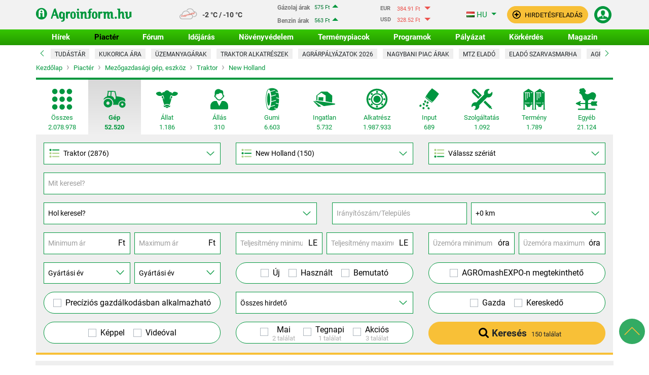

--- FILE ---
content_type: text/html; charset=UTF-8
request_url: https://www.agroinform.hu/aprohirdetes/gep/traktor-45-le-felett/new-holland-6884/c3
body_size: 58498
content:
<!DOCTYPE html>
<html lang="hu">
<head>
<meta charset="utf-8">
<meta name="viewport" content="width=device-width, initial-scale=1, maximum-scale=5, user-scalable=1">
<meta http-equiv="X-UA-Compatible" content="IE=edge">

	
    <!-- Google Tag Manager -->
	<script>
		window.dataLayer = window.dataLayer || [];
		function gtag(){dataLayer.push(arguments)}
	</script>

	<script>(function(w,d,s,l,i){w[l]=w[l]||[];w[l].push({'gtm.start':
	new Date().getTime(),event:'gtm.js'});var f=d.getElementsByTagName(s)[0],
	j=d.createElement(s),dl=l!='dataLayer'?'&l='+l:'';j.async=true;j.src=
	'https://www.googletagmanager.com/gtm.js?id='+i+dl;f.parentNode.insertBefore(j,f);
	})(window,document,'script','dataLayer','GTM-TVRSBKD');</script>

	<!-- End Google Tag Manager -->


    <script id="scarab-js-api" defer="defer" src="https://recommender.scarabresearch.com/js/1246BAE6A1D7CC59/scarab-v2.js" data-cookieconsent="ignore"></script>

    <script type="text/javascript" data-cookieconsent="ignore">
        var ScarabQueue = ScarabQueue || [];
        var customGAcontainer = []; // Késleltetett események tárolása
        /**
         * GA Események kezelése
         * @param type
         * @param name
         * @param value
         * @param eventOverride (false|string) - default GAEvent-et lehet vele felülírni stringgel
         */
        function customGA_eventHandler(type, name, value = '', eventOverride = false) {
			let defaultEvent = (eventOverride) ? eventOverride: 'GAEvent' ;
			dataLayer.push({
				'event': defaultEvent,
				'eventCategory': type,
				'eventAction': name,
				'eventLabel': value,
				'eventValue': ''
			});

			if(type == 'CikkLista') {
				gtag('event', type, {
					'zona': name,
					'cikk_id': value
				});
			}
			if(type == 'Hirdoboz') {
				gtag('event', 'hirdoboz_av', {
					'zona': name,
					'cikk_id': value
				});
			}
			if(type == 'Kiemelés') {
				gtag('event', type, {
					'event_type': name
				});
			}
			if(type == 'Hírlevél feliratkozás') {
				gtag('event', type, {
					'event_type': name
				});
			}
/*
            try {
 				if (Cookiebot.consent.statistics) {
                    customGA_eventFire(type, name, value, eventOverride);
                } else {
                    customGA_eventHold(type, name, value, eventOverride);
                }
            } catch (e) {
                customGA_eventHold(type, name, value, eventOverride);
            }
 */
        }

		function ga4EventCall(type, name, value) {
			if(type == 'CikkLista') {
				gtag('event', type, {
					'zona': name,
					'cikk_id': value
				});
			}
			if(type == 'Hirdoboz') {
				gtag('event', 'hirdoboz_av', {
					'zona': name,
					'cikk_id': value
				});
			}
			if(type == 'Kiemelés') {
				gtag('event', type, {
					'event_type': name
				});
			}
			if(type == 'Hírlevél feliratkozás') {
				gtag('event', type, {
					'event_type': name
				});
			}
		}

        //Esemény indítása
        function customGA_eventFire(type, name, value = '', eventOverride = false) {
            let defaultEvent = (eventOverride) ? eventOverride: 'GAEvent' ;
            dataLayer.push({
                'event': defaultEvent,
                'eventCategory': type,
                'eventAction': name,
                'eventLabel': value,
                'eventValue': ''
            });
			ga4EventCall(type, name, value);
        }

        //Késleltetett esemény létrehozása
        function customGA_eventHold(type, name, value = '', eventOverride = false) {
            let pushEvent = {"type": type, "name": name, "value": value};
            if(eventOverride){
                pushEvent.event = eventOverride;
            }
            customGAcontainer.push(
                pushEvent
            );
        }

        //Késleltetett események meghívása
        function customGA_eventLoopHeldback() {
            var i;
            for (i = 0; i < customGAcontainer.length; i++) {
                try {
                    if (customGAcontainer[i]) {
                        if (typeof customGAcontainer[i].type !== 'undefined') {
                            if (typeof customGAcontainer[i].event !== 'undefined') {
                                //ha felülírjuk az eventet
                                customGA_eventFire(customGAcontainer[i].type, customGAcontainer[i].name, customGAcontainer[i].value, customGAcontainer[i].event);
                            } else {
                                customGA_eventFire(customGAcontainer[i].type, customGAcontainer[i].name, customGAcontainer[i].value);
                            }
                        }
                    }
                } catch (e) {
                    //console.log('HIBA TÖRTÉNT:'+e);
                    //Valamilyen probléma van, de egyelőre nem csinálunk vele semmit, de a scriptnek tovább kell mennie
                }
            }
            //Kiürítjük a containert ha esetleg újra meghívásra kerülne ne duplázódjanak az események:
            customGAcontainer = [];
        }

        /*
			   //Egyelőre nem használjuk, mert az onloaddal együtt lefutna, ez pedig dupla eseményt eredményez
			   window.addEventListener('CookiebotOnAccept', function () {
				   if (Cookiebot.consent.statistics) {
					   customGA_eventLoopHeldback();
				   }
			   });*/
        //Cookiebot dokumentáció saját függvénye ha a bannerre érkezett kattintás:
        function CookiebotCallback_OnLoad() {
            // console.log('Cookie Callback fut');
            //Ha az aszinkron töltés miatt lemaradtak események, azokat elindítjuk, de csak ha a staisztika süti el van fogadva
            if (Cookiebot.consent.statistics) {
                customGA_eventLoopHeldback();
            }
        }
    </script>
    <title>New Holland traktor - Piactér | Agroinform.hu</title>
    <link rel="dns-prefetch preconnect" href="https://connect.facebook.net">
    <link rel="dns-prefetch preconnect" href="https://fonts.gstatic.com">
    <link rel="dns-prefetch preconnect" href="https://securepubads.g.doubleclick.net/">
    <link rel="dns-prefetch preconnect" href="https://google-analytics.com/">
    <link rel="preload" href="https://fonts.gstatic.com/s/roboto/v30/KFOkCnqEu92Fr1MmgVxIIzI.woff2" as="font" crossorigin="">
    <link rel="preload" href="https://fonts.gstatic.com/s/roboto/v30/KFOlCnqEu92Fr1MmSU5fBBc4.woff2" as="font" crossorigin="">
    <link rel="preload" href="https://fonts.gstatic.com/s/roboto/v30/KFOmCnqEu92Fr1Mu4mxK.woff2" as="font" crossorigin="">
    <link rel="preload" href="https://fonts.gstatic.com/s/roboto/v30/KFOlCnqEu92Fr1MmEU9fBBc4.woff2" as="font" crossorigin="">
    <link rel="preload" href="https://fonts.gstatic.com/s/roboto/v30/KFOlCnqEu92Fr1MmWUlfBBc4.woff2" as="font" crossorigin="">
    <link rel="preload" href="https://fonts.gstatic.com/s/roboto/v30/KFOlCnqEu92Fr1MmYUtfBBc4.woff2" as="font" crossorigin="">
    <link rel="preload" href="https://fonts.gstatic.com/s/roboto/v30/KFOkCnqEu92Fr1MmgVxGIzIFKw.woff2" as="font" crossorigin="">
    <link rel="preload" href="https://fonts.gstatic.com/s/roboto/v30/KFOlCnqEu92Fr1MmSU5fChc4EsA.woff2" as="font" crossorigin="">
    <link rel="preload" href="https://fonts.gstatic.com/s/roboto/v30/KFOmCnqEu92Fr1Mu7GxKOzY.woff2" as="font" crossorigin="">
    <link rel="preload" href="https://fonts.gstatic.com/s/roboto/v30/KFOlCnqEu92Fr1MmEU9fChc4EsA.woff2" as="font" crossorigin="">
    <link rel="preload" href="https://fonts.gstatic.com/s/roboto/v30/KFOlCnqEu92Fr1MmWUlfChc4EsA.woff2" as="font" crossorigin="">
    <link rel="preload" href="https://fonts.gstatic.com/s/roboto/v30/KFOlCnqEu92Fr1MmYUtfChc4EsA.woff2" as="font" crossorigin="">
    <style>
        /* latin-ext */
        @font-face {
            font-family: 'Roboto';
            font-style: normal;
            font-weight: 100;
            font-display: swap;
            src: url(https://fonts.gstatic.com/s/roboto/v30/KFOkCnqEu92Fr1MmgVxGIzIFKw.woff2) format('woff2');
            unicode-range: U+0100-02AF, U+0304, U+0308, U+0329, U+1E00-1E9F, U+1EF2-1EFF, U+2020, U+20A0-20AB, U+20AD-20CF, U+2113, U+2C60-2C7F, U+A720-A7FF;
        }
        /* latin */
        @font-face {
            font-family: 'Roboto';
            font-style: normal;
            font-weight: 100;
            font-display: swap;
            src: url(https://fonts.gstatic.com/s/roboto/v30/KFOkCnqEu92Fr1MmgVxIIzI.woff2) format('woff2');
            unicode-range: U+0000-00FF, U+0131, U+0152-0153, U+02BB-02BC, U+02C6, U+02DA, U+02DC, U+0304, U+0308, U+0329, U+2000-206F, U+2074, U+20AC, U+2122, U+2191, U+2193, U+2212, U+2215, U+FEFF, U+FFFD;
        }
        /* latin-ext */
        @font-face {
            font-family: 'Roboto';
            font-style: normal;
            font-weight: 300;
            font-display: swap;
            src: url(https://fonts.gstatic.com/s/roboto/v30/KFOlCnqEu92Fr1MmSU5fChc4EsA.woff2) format('woff2');
            unicode-range: U+0100-02AF, U+0304, U+0308, U+0329, U+1E00-1E9F, U+1EF2-1EFF, U+2020, U+20A0-20AB, U+20AD-20CF, U+2113, U+2C60-2C7F, U+A720-A7FF;
        }
        /* latin */
        @font-face {
            font-family: 'Roboto';
            font-style: normal;
            font-weight: 300;
            font-display: swap;
            src: url(https://fonts.gstatic.com/s/roboto/v30/KFOlCnqEu92Fr1MmSU5fBBc4.woff2) format('woff2');
            unicode-range: U+0000-00FF, U+0131, U+0152-0153, U+02BB-02BC, U+02C6, U+02DA, U+02DC, U+0304, U+0308, U+0329, U+2000-206F, U+2074, U+20AC, U+2122, U+2191, U+2193, U+2212, U+2215, U+FEFF, U+FFFD;
        }
        /* latin-ext */
        @font-face {
            font-family: 'Roboto';
            font-style: normal;
            font-weight: 400;
            font-display: swap;
            src: url(https://fonts.gstatic.com/s/roboto/v30/KFOmCnqEu92Fr1Mu7GxKOzY.woff2) format('woff2');
            unicode-range: U+0100-02AF, U+0304, U+0308, U+0329, U+1E00-1E9F, U+1EF2-1EFF, U+2020, U+20A0-20AB, U+20AD-20CF, U+2113, U+2C60-2C7F, U+A720-A7FF;
        }
        /* latin */
        @font-face {
            font-family: 'Roboto';
            font-style: normal;
            font-weight: 400;
            font-display: swap;
            src: url(https://fonts.gstatic.com/s/roboto/v30/KFOmCnqEu92Fr1Mu4mxK.woff2) format('woff2');
            unicode-range: U+0000-00FF, U+0131, U+0152-0153, U+02BB-02BC, U+02C6, U+02DA, U+02DC, U+0304, U+0308, U+0329, U+2000-206F, U+2074, U+20AC, U+2122, U+2191, U+2193, U+2212, U+2215, U+FEFF, U+FFFD;
        }
        /* latin-ext */
        @font-face {
            font-family: 'Roboto';
            font-style: normal;
            font-weight: 500;
            font-display: swap;
            src: url(https://fonts.gstatic.com/s/roboto/v30/KFOlCnqEu92Fr1MmEU9fChc4EsA.woff2) format('woff2');
            unicode-range: U+0100-02AF, U+0304, U+0308, U+0329, U+1E00-1E9F, U+1EF2-1EFF, U+2020, U+20A0-20AB, U+20AD-20CF, U+2113, U+2C60-2C7F, U+A720-A7FF;
        }
        /* latin */
        @font-face {
            font-family: 'Roboto';
            font-style: normal;
            font-weight: 500;
            font-display: swap;
            src: url(https://fonts.gstatic.com/s/roboto/v30/KFOlCnqEu92Fr1MmEU9fBBc4.woff2) format('woff2');
            unicode-range: U+0000-00FF, U+0131, U+0152-0153, U+02BB-02BC, U+02C6, U+02DA, U+02DC, U+0304, U+0308, U+0329, U+2000-206F, U+2074, U+20AC, U+2122, U+2191, U+2193, U+2212, U+2215, U+FEFF, U+FFFD;
        }
        /* latin-ext */
        @font-face {
            font-family: 'Roboto';
            font-style: normal;
            font-weight: 700;
            font-display: swap;
            src: url(https://fonts.gstatic.com/s/roboto/v30/KFOlCnqEu92Fr1MmWUlfChc4EsA.woff2) format('woff2');
            unicode-range: U+0100-02AF, U+0304, U+0308, U+0329, U+1E00-1E9F, U+1EF2-1EFF, U+2020, U+20A0-20AB, U+20AD-20CF, U+2113, U+2C60-2C7F, U+A720-A7FF;
        }
        /* latin */
        @font-face {
            font-family: 'Roboto';
            font-style: normal;
            font-weight: 700;
            font-display: swap;
            src: url(https://fonts.gstatic.com/s/roboto/v30/KFOlCnqEu92Fr1MmWUlfBBc4.woff2) format('woff2');
            unicode-range: U+0000-00FF, U+0131, U+0152-0153, U+02BB-02BC, U+02C6, U+02DA, U+02DC, U+0304, U+0308, U+0329, U+2000-206F, U+2074, U+20AC, U+2122, U+2191, U+2193, U+2212, U+2215, U+FEFF, U+FFFD;
        }
        /* latin-ext */
        @font-face {
            font-family: 'Roboto';
            font-style: normal;
            font-weight: 900;
            font-display: swap;
            src: url(https://fonts.gstatic.com/s/roboto/v30/KFOlCnqEu92Fr1MmYUtfChc4EsA.woff2) format('woff2');
            unicode-range: U+0100-02AF, U+0304, U+0308, U+0329, U+1E00-1E9F, U+1EF2-1EFF, U+2020, U+20A0-20AB, U+20AD-20CF, U+2113, U+2C60-2C7F, U+A720-A7FF;
        }
        /* latin */
        @font-face {
            font-family: 'Roboto';
            font-style: normal;
            font-weight: 900;
            font-display: swap;
            src: url(https://fonts.gstatic.com/s/roboto/v30/KFOlCnqEu92Fr1MmYUtfBBc4.woff2) format('woff2');
            unicode-range: U+0000-00FF, U+0131, U+0152-0153, U+02BB-02BC, U+02C6, U+02DA, U+02DC, U+0304, U+0308, U+0329, U+2000-206F, U+2074, U+20AC, U+2122, U+2191, U+2193, U+2212, U+2215, U+FEFF, U+FFFD;
        }
    </style>
    <link rel="preconnect dns-prefetch" href="https://static.agroinform.net/">
    <link rel="icon" type="image/png" sizes="16x16" href="https://static.agroinform.hu/static/site/img/favicon/favicon_16x16px.png">
    <link rel="icon" type="image/png" sizes="32x32" href="https://static.agroinform.hu/static/site/img/favicon/favicon_32x32px.png">
    <link rel="icon" type="image/png" sizes="128x128" href="https://static.agroinform.hu/static/site/img/favicon/favicon_128x128px.png">
    <link rel="icon" type="image/png" sizes="152x152" href="https://static.agroinform.hu/static/site/img/favicon/apple_touch_icon_152x152px.png">
    <link rel="icon" type="image/png" sizes="167x167" href="https://static.agroinform.hu/static/site/img/favicon/apple_ipad_retina_167x167px.png">
    <link rel="icon" type="image/png" sizes="180x180" href="https://static.agroinform.hu/static/site/img/favicon/apple_touch_icon_180x180px.png">
    <link rel="icon" type="image/png" sizes="192x192" href="https://static.agroinform.hu/static/site/img/favicon/android_chrome_192x192px.png">
    <link rel="icon" type="image/png" sizes="196x196" href="https://static.agroinform.hu/static/site/img/favicon/favicon_196x196px.png">
    <link rel="apple-touch-icon" href="https://static.agroinform.hu/static/site/img/favicon/apple_touch_icon_57x57px.png">
    <link rel="apple-touch-icon" sizes="60x60" href="https://static.agroinform.hu/static/site/img/favicon/apple_touch_icon_60x60px.png">
    <link rel="apple-touch-icon" sizes="72x72" href="https://static.agroinform.hu/static/site/img/favicon/apple_touch_icon_72x72px.png">
    <link rel="apple-touch-icon" sizes="76x76" href="https://static.agroinform.hu/static/site/img/favicon/apple_touch_icon_76x76px.png">
    <link rel="apple-touch-icon" sizes="114x114" href="https://static.agroinform.hu/static/site/img/favicon/apple_touch_icon_114x114px.png">
    <link rel="apple-touch-icon" sizes="120x120" href="https://static.agroinform.hu/static/site/img/favicon/apple_touch_icon_120x120px.png">
    <link rel="apple-touch-icon" sizes="144x144" href="https://static.agroinform.hu/static/site/img/favicon/apple_touch_icon_144x144px.png">
    <link rel="apple-touch-icon" sizes="152x152" href="https://static.agroinform.hu/static/site/img/favicon/apple_touch_icon_152x152px.png">
    <link rel="apple-touch-icon" sizes="167x167" href="https://static.agroinform.hu/static/site/img/favicon/apple_ipad_retina_167x167px.png">
    <link rel="apple-touch-icon" sizes="180x180" href="https://static.agroinform.hu/static/site/img/favicon/apple_touch_icon_180x180px.png">
    <link rel="preload" href="https://static.agroinform.hu/static/bootstrap/img/ai-logo-md.svg" as="image" media="(min-width: 992px)">
    <link rel="preload" href="https://static.agroinform.hu/static/bootstrap/img/ai-logo-text-md.svg" as="image" media="(max-width: 991px)">

	<meta name="robots" content="max-image-preview:large" />
    <meta name="description" content="Eladó új és használt New Holland traktor hirdetések gazdáktól és kereskedőktől. Válassz New Holland traktor kínálatunkból!">

	
						<meta property="og:site_name" content="Agroinform.hu"/>
		        <meta property="og:title" content="New Holland traktor - Piactér | Agroinform.hu"/>
        <meta property="og:description" content="Eladó új és használt New Holland traktor hirdetések gazdáktól és kereskedőktől. Válassz New Holland traktor kínálatunkból!"/>
        <meta property="og:type" content="article"/>
        <meta property="og:url" content="https://www.agroinform.hu/aprohirdetes/gep/traktor-45-le-felett/new-holland-6884/c3"/>
									<meta property="og:image" content="https://static.agroinform.hu/static/bootstrap/img/opengraph/agroinform_hu_1200x630.png"/>
				<meta property="og:image:secure_url" content="https://static.agroinform.hu/static/bootstrap/img/opengraph/agroinform_hu_1200x630.png"/>
				<meta property="twitter:image" content="https://static.agroinform.hu/static/bootstrap/img/opengraph/agroinform_hu_1200x630.png"/>
							
	
		<script>
			var pbqueue=window.pbqueue||[];
			var noRPZ=window.noRPZ||function(a){window.pbqueue.push(a);};
			window.recordPrebidZone=window.recordPrebidZone||window.noRPZ;
		</script>
	<script type='text/javascript' src='https://cdn.atmedia.hu/agroinform.hu.js?v=20260121' async></script>
		
			<script type='text/javascript' data-x-cookieconsent='marketing'>
			
			function galleryDFP(leftPanel, mainPanel) {
				var slot = '';
				if (window.googletag && googletag.apiReady) {
					googletag.cmd.push(function() {
                        var mapping_970_sticky = googletag.sizeMapping()
                            .addSize([980, 0], [970, 90])
                            .addSize([800, 0], [300, 100])
                            .addSize([0, 0], [300, 100]). // fits any other
                            build();
						
						slot = googletag.defineSlot('/6098573/Galeria_Also_nagyszalag_sticky_desktop_970x90', [[300,100],[970,90]])
                            .defineSizeMapping(mapping_970_sticky).addService(googletag.pubads());
                        var bannerdiv = document.createElement('div');
                        bannerdiv.id = slot.getSlotElementId(); //GPT third party függvény
                        bannerdiv.classList.add('double_click_doboz');
                        bannerdiv.classList.add('px-2');
                        bannerdiv.classList.add('dbcbannerc-nsz');
                        bannerdiv.classList.add('bg-light-sticky');
                        bannerdiv.classList.add('d-none');
                        bannerdiv.style.border = '0px solid black';
                        bannerdiv.style.paddingBottom = '20px';
                        bannerdiv.style.paddingTop = '5px';
                        bannerdiv.style.backgroundImage = "url('https://static.agroinform.hu/static/site/img/hirdetes_up.png')";
                        bannerdiv.style.backgroundRepeat = 'no-repeat';
                        bannerdiv.style.backgroundPosition = 'center bottom';
                        bannerdiv.style.textAlign = 'center';
						leftPanel.appendChild(bannerdiv);
                    	mainPanel.appendChild(leftPanel);
						
                    });
				}
				window.recordPrebidZone({code: 'Galeria_Also_nagyszalag_sticky_desktop_970x90', adUnitName: '/6098573/Galeria_Also_nagyszalag_sticky_desktop_970x90'});
				return slot;
			}
			function lazyCikkLoadDFP(elementId,cikkId,lazykomplexID) {
				var slot = '';
				if (window.googletag && googletag.apiReady) {
					googletag.cmd.push(function() {
					  var mapping_640_360_350 = googletag.sizeMapping()
					.addSize([980, 0], [[640, 360], [645, 350]])
					.addSize([800, 0], [[640, 360], [645, 350]])
					.addSize([650, 0], [[640, 360], [645, 350]])
					.addSize([400, 0], [300, 250])
					.addSize([0, 0], [300, 250]). // fits any other
					build();
						
					  slot = googletag.defineSlot('/6098573/Hírek_Cikk_banner_téglalap', [[300,250],[640,360],[645,350]]).setTargeting('u_oldal', 'Hírek konkrét hír oldal').defineSizeMapping(mapping_640_360_350).addService(googletag.pubads());
					  var bannerdiv = document.createElement('div');
					  bannerdiv.id = slot.getSlotElementId(); //GPT third party függvény
					  bannerdiv.classList.add('double_click_doboz');
					  bannerdiv.classList.add('cikk-banner-container');
					  bannerdiv.style.width = '100%';
					  bannerdiv.style.maxWidth = '100%';
					  bannerdiv.style.border = '0px solid black';
					  bannerdiv.style.paddingBottom = '17px';
					  bannerdiv.style.backgroundImage = "url('https://www.agroinform.hu/double_click_images/hirdetes_vizszintes.png')";
					  bannerdiv.style.backgroundRepeat = 'no-repeat';
					  bannerdiv.style.backgroundPosition = 'center bottom';
					  var targetdiv = document.getElementById(elementId);
					  targetdiv.appendChild(bannerdiv);
					  
					  googletag.pubads().addEventListener('slotRenderEnded', function(event) {
						if (event.slot.getSlotElementId() === bannerdiv.id) {
							if (event.isEmpty) {
								targetdiv.style.display = "none";
								var kompajanlElement = document.getElementById("komplex-ajanlo-outer-container");
								if(kompajanlElement){
									kompajanlElement.style.display = "none";
									document.getElementById("komplex-header-text").innerHTML = "<a>Cikkünk az ajánló alatt folytatódik</a>";
									clone = kompajanlElement.cloneNode(true); // true means clone all childNodes and all event handlers
									clone.id = "komplex-ajanlo-outer-container-"+cikkId;
									targetdiv = document.getElementById(lazykomplexID);
									targetdiv.appendChild(clone);
									targetdiv.style.display = "block";
									document.getElementById(clone.id).style.display = "flex";
									document.getElementById("spacing-komplexajanlo-dcbox-"+cikkId).style.display = "block";
								}
							}
						}	
					  });
					});
				}
				window.recordPrebidZone({code: 'Hírek_Cikk_banner_téglalap', adUnitName: '/6098573/Hírek_Cikk_banner_téglalap'});
				if(window.runPrebidZone) {
					window.runPrebidZone({code: 'Hírek_Cikk_banner_téglalap', slotObject: slot});
				}
			  }
			</script>
			<!-- Double Click vége -->
			  
	
		
	
			<link rel="canonical" href="https://www.agroinform.hu/aprohirdetes/gep/traktor-45-le-felett/new-holland-6884/c3" />	
	
	
	

	
    <link rel="alternate" type="application/rss+xml" title="RSS: Agroinform Hírek" href="/rss.php"/>

						<link rel="alternate" hreflang="x-default" href="https://www.agroinform.hu/aprohirdetes/gep/traktor-45-le-felett/new-holland-6884/c3">
		
																				<link rel="alternate" hreflang="de-de" href="https://www.agroinform.com/de/markplatz/landmaschine-werkzeug/traktor/new-holland-6884/c3">
											<link rel="alternate" hreflang="en-us" href="https://www.agroinform.com/en/marketplace/agricultural-machine-tool/tractor/new-holland-6884/c3">
											<link rel="alternate" hreflang="cs-cz" href="https://www.agroinform.com/cz/trziste/zem-d-lsky-stroj-nastroj/traktor/new-holland-6884/c3">
											<link rel="alternate" hreflang="pl-pl" href="https://www.agroinform.com/pl/rynek/maszyna-rolnicza-narzedzie/ciagnik/new-holland-6884/c3">
											<link rel="alternate" hreflang="sr-sr" href="https://www.agroinform.com/sr/marketplace/poljoprivredna-masina-alat/traktor/new-holland-6884/c3">
											<link rel="alternate" hreflang="ro-ro" href="https://www.agroinform.com/ro/piata-de-desfacere/masina-agricola-unealta/tractor/new-holland-6884/c3">
											<link rel="alternate" hreflang="sk-sk" href="https://www.agroinform.com/sk/trhovisko/polnohospodarsky-stroj-naradie/traktor/new-holland-6884/c3">
											<link rel="alternate" hreflang="sl-si" href="https://www.agroinform.com/si/trznica/kmetijski-stroj-orodje/traktor/new-holland-6884/c3">
											<link rel="alternate" hreflang="hr-hr" href="https://www.agroinform.com/hr/trznica/poljoprivredni-stroj-alat/traktor/new-holland-6884/c3">
				

	

	

	
	
	
	
		
	

		



	


    <!--[if lte IE 8]>
    <script src="/market/js/excanvas.min.js"></script>
    <![endif]-->




	
    <!-- GTM datalayers -->
    <script type="text/javascript">
        window.dataLayer = window.dataLayer || [];
		let dataLayerList = {
			'event': 'pageview',
			'dimension1': '',
			'dimension2': 'aprohirdetes / aprohirdetes / alkatresz',
			'dimension3': '',
			'dimension4': '',
			'dimension5': '',
			'dimension6': '',
			'dimension7': '',
			'dimension8': "", //szerzo
			'dimension9': '', //cikk tipus
			'dimension10': "", //hir kategoria
			'dimension11': '', //hirdeto
			'dimension12': '',
			'dimension13': "",
			'dimension14': '',
			'metric1': 0 //karakterszám
		};
        window.dataLayer.push(dataLayerList);
    </script>
    <!-- GTM datalayers END -->
			<link rel="stylesheet" type="text/css" href="https://static.agroinform.hu/static/bootstrap/css/vendor_stylesheets/jquery-ui.min.css" media="print" onload="this.onload=null;this.removeAttribute('media');">
					<link rel="stylesheet" href="https://static.agroinform.hu/static/bootstrap/css/agroinform-custom.css?1768990950"/>
		<script type="text/javascript" src="https://onsite.optimonk.com/script.js?account=187494" async></script>
	
	<script async src="//ex1tp.com/js/ep/v2/ep.js"></script>
	<script type="text/javascript">
		window._extpp = window._extpp || [];
		_extpp.push({prop: 'agroinform.hu'});
	</script>

	<script type='text/javascript'>
		window.smartlook||(function(d) {
			var o=smartlook=function(){ o.api.push(arguments)},h=d.getElementsByTagName('head')[0];
			var c=d.createElement('script');o.api=new Array();c.async=true;c.type='text/javascript';
			c.charset='utf-8';c.src='https://web-sdk.smartlook.com/recorder.js';h.appendChild(c);
		})(document);
		smartlook('init', '15730d8ab1b1bef82910954e7e6230a86cf586da', { region: 'eu' });
	</script>

	
	<script async src="https://analytics.ahrefs.com/analytics.js" data-key="7QB5FjbWYnLbWwJuisGlTw"></script>

</head>


<body data-channel-id="1561" data-language-code="hu" data-cdn-url-static="https://static.agroinform.hu/static/"
      class="preload auto-pointer-events  channel_1561 main_channel_1561  aprohirdetes">

<div id="menu-overlay-background" class="menu-overlay-background auto-pointer-events" onclick="toggleNav();return false;" style="width: 0%;"></div>

<!-- Google Tag Manager (noscript) -->
<noscript><iframe src="https://www.googletagmanager.com/ns.html?id=GTM-TVRSBKD" height="0" width="0" style="display:none;visibility:hidden"></iframe></noscript>
<!-- End Google Tag Manager (noscript) -->

	<div id='page-kapuszarny-baloldal'><a href="https://prega.hu/?utm_source=agroinform.hu&utm_medium=sponsored_link&utm_campaign=prega_kapu" target="_blank" class="stretched-link" aria-label="Oldal kapu bal oldal"></a></div>
	<div id='page-kapuszarny-jobboldal'><a href="https://prega.hu/?utm_source=agroinform.hu&utm_medium=sponsored_link&utm_campaign=prega_kapu" target="_blank" class="stretched-link" aria-label="Oldal kapu jobb oldal"></a></div>

<div id="page" class="kapu_teljesoldal_doboz">
<div class=""><nav id="header" class="navbar fixed-top navbar-expand-lg flex-wrap navbar-light main-menu kapu_fejlec_doboz">
<div id="mainheader" class="menu-accordion-nb d-flex d-md-flex justify-content-between align-items-center f-container">
        <div class="container">

<div class="d-none d-md-inline-block">
    <div class="row">
        <div class="col">
			<a id="mainlogo" href="/" class="mr-2 mr-lg-3 mr-xl-5"><picture>
				<source type="image/jpeg" media="(max-width: 991px)" srcset="https://static.agroinform.hu/static/bootstrap/img/ai-logo-text-md.svg">
				<source type="image/jpeg" srcset="https://static.agroinform.hu/static/bootstrap/img/ai-logo-md.svg">
				<img src="https://static.agroinform.hu/static/bootstrap/img/ai-logo-text-md.svg" class="card-img" alt="Agroinform.hu" width="115" height="19">
			</picture></a>
        </div>
    </div>
</div><div id="today" class="d-none d-md-block">

	<div class="row p-0">
		<div class="col p-1 ">
			<a id="meteorology" class="d-block ikon4fd "
			   href="/idojaras"
			   title="Időjárás előrejelzés">
			</a>
		</div>
		<div class="col p-0 pl-1">

			<span id="meteorologyDegrees" class="smaller d-inline-block">-2 °C / -10 °C</span>
		</div>
	</div>

</div>
							<div class="termenypiac_exchange_rate clearfix termenypiac_exchange_rate_header p-1">
			<div class="exchange_rate_box rate_up fuel-line">
				<a href="/gazolaj-arak" title="Gázolaj árak">
				    <div class="type">Gázolaj árak</div>
					<div class="text-right price rate_up">
						575 Ft
						<span class="ml-1 arrow"></span>
					</div>
				</a>
			</div>
			<div class="exchange_rate_box rate_up fuel-line">
				<a href="/benzin-arak" title="Benzin árak">
				    <div class="type">Benzin árak</div>
					<div class="price text-right rate_up">
						563 Ft
						<span class="ml-1 arrow"></span>
					</div>

				</a>
			</div>
		</div>
				<div class="termenypiac_exchange_rate clearfix termenypiac_exchange_rate_header p-1">
			<div>
			
					<div class="exchange_rate_box rate_down">
						<span class="currency ml-3">EUR</span>
						<span class="rate">384.91 Ft</span>
						<span class="arrow" title="2026-01-20 20:59:07: 385.06 Ft"></span>
					</div>
											</div>
						<div>
					
					<div class="exchange_rate_box rate_down">
						<span class="currency ml-3">USD</span>
						<span class="rate">328.52 Ft</span>
						<span class="arrow" title="2026-01-20 20:59:07: 328.73 Ft"></span>
					</div>
											</div>
		</div>
	<!-- Desktop menu -->
<!--menu-accordion-nb d-none d-md-flex justify-content-between align-items-center-->
<div class="d-none d-md-inline-block ">
			<div class="dropdown d-inline">
			<button class="btn btn-link dropdown-toggle dropdown-toggle-language text-decoration-none" id="LanguageSelector" type="button" data-toggle="dropdown" aria-haspopup="true" aria-expanded="false">
				<i class="flag-hu flag m-0"></i> <span class="text-uppercase">hu</span>
			</button>
			<div class="dropdown-menu dropdown-menu-right p-0 w-auto" aria-labelledby="LanguageSelector">
				<div class="d-flex flex-column">
					<div class="text-center p-3">Nyelvválasztás</div>
					<div>
						<ul class="list-group list-group-flush w-100 language-selector-ul">
															<li class="list-group-item p-0 bg-light">
									<a class="dropdown-item fw-bold" href="https://www.agroinform.hu/aprohirdetes/gep/traktor-45-le-felett/new-holland-6884/c3"><i class="flag-hu flag"></i>Magyar<i class="fa fa-check text-success ms-2"></i></a>
								</li>
															<li class="list-group-item p-0 ">
									<a class="dropdown-item " href="https://www.agroinform.com/en/marketplace/agricultural-machine-tool/tractor/new-holland-6884/c3"><i class="flag-united-kingdom flag"></i>English<i class="fa fa-check text-success ms-2"></i></a>
								</li>
															<li class="list-group-item p-0 ">
									<a class="dropdown-item " href="https://www.agroinform.com/de/markplatz/landmaschine-werkzeug/traktor/new-holland-6884/c3"><i class="flag-de flag"></i>Deutsch<i class="fa fa-check text-success ms-2"></i></a>
								</li>
															<li class="list-group-item p-0 ">
									<a class="dropdown-item " href="https://www.agroinform.com/cz/trziste/zem-d-lsky-stroj-nastroj/traktor/new-holland-6884/c3"><i class="flag-cz flag"></i>Český<i class="fa fa-check text-success ms-2"></i></a>
								</li>
															<li class="list-group-item p-0 ">
									<a class="dropdown-item " href="https://www.agroinform.com/pl/rynek/maszyna-rolnicza-narzedzie/ciagnik/new-holland-6884/c3"><i class="flag-pl flag"></i>Polska<i class="fa fa-check text-success ms-2"></i></a>
								</li>
															<li class="list-group-item p-0 ">
									<a class="dropdown-item " href="https://www.agroinform.com/sr/marketplace/poljoprivredna-masina-alat/traktor/new-holland-6884/c3"><i class="flag-rs flag"></i>Srbija<i class="fa fa-check text-success ms-2"></i></a>
								</li>
															<li class="list-group-item p-0 ">
									<a class="dropdown-item " href="https://www.agroinform.com/ro/piata-de-desfacere/masina-agricola-unealta/tractor/new-holland-6884/c3"><i class="flag-ro flag"></i>Român<i class="fa fa-check text-success ms-2"></i></a>
								</li>
															<li class="list-group-item p-0 ">
									<a class="dropdown-item " href="https://www.agroinform.com/sk/trhovisko/polnohospodarsky-stroj-naradie/traktor/new-holland-6884/c3"><i class="flag-sk flag"></i>Slovenský<i class="fa fa-check text-success ms-2"></i></a>
								</li>
															<li class="list-group-item p-0 ">
									<a class="dropdown-item " href="https://www.agroinform.com/si/trznica/kmetijski-stroj-orodje/traktor/new-holland-6884/c3"><i class="flag-si flag"></i>Slovenščina<i class="fa fa-check text-success ms-2"></i></a>
								</li>
															<li class="list-group-item p-0 ">
									<a class="dropdown-item " href="https://www.agroinform.com/hr/trznica/poljoprivredni-stroj-alat/traktor/new-holland-6884/c3"><i class="flag-hr flag"></i>Hrvatski<i class="fa fa-check text-success ms-2"></i></a>
								</li>
													</ul>
					</div>
				</div>
			</div>
		</div>
	    <a role="button" class="btn button-small-secondary-custom font-weight-normal mx-1" href="/hirdetes_feladas">
        <img class="align-text-top mr-1" src="https://static.agroinform.hu/static/bootstrap/img/a-new-icon-black.svg" alt="" width="17" height="17">
        <span class="align-middle">Hirdetésfeladás</span>
    </a>
    <div class="dropdown d-inline userbox logged_out ">
					<div class="btn button-small-primary-custom position-relative mx-1 p-1" id="loginMenuLink" data-toggle="dropdown" role="button" tabindex="0" aria-haspopup="true" aria-expanded="false" aria-label="Login">
									<div><img class="align-text-top mt-n015" src="https://static.agroinform.hu/static/bootstrap/img/avatar-icon-white.png" width="24" height="24" alt=""></div>
							</div>
		        <div class="dropdown-menu dropdown-menu-right "
             aria-labelledby="loginMenuLink">
							<ul id="login_tabs1" class="nav nav-tabs justify-content-center mt-2">
	<li class="nav-item">
		<a href="#" data-target="#login_tab1" data-toggle="tab" class="nav-link small active h6 px-200 px-sm-4 font-weight-bold text-black mb-0" title="Bejelentkezés">Bejelentkezés</a>
	</li>
	<li class="nav-item">
		<a href="#" data-target="#registration_tab1" data-toggle="tab" class="nav-link small h6 px-200 px-sm-4 font-weight-bold text-black mb-0" title="Regisztráció">Regisztráció</a>
	</li>
</ul>
<div id="login_tabs_content1" class="tab-content">
	<div id="login_tab1" class="tab-pane fade active show">
		<form class="py-0 clearfix mt-2" method="post" id="login-form-header1">
			<div class="form-group custom-control mb-100">
				<label class="custom-control-label sr-only ctm-label-primary"
					   for="header-felhasznalonev1">Email</label>
				<input class="ctm-input-grey-all-border-comp w-100 py-100 px-2" type="text" name="login_email"
					   id="header-felhasznalonev1" placeholder="Email cím" required="">
			</div>
			<div class="form-group custom-control mb-2">
				<label class="custom-control-label sr-only ctm-label-primary" for="header-jelszo1">Jelszó</label>
				<input
						class="ctm-input-grey-all-border-comp w-100 py-100 px-2"
						placeholder="Jelszó" required="" type="password" name="login_pwd" id="header-jelszo1">
			</div>
			<div class="form-check custom-control custom-checkbox d-user-only">
				<input type="checkbox" class="custom-control-input" name="login_autologin" id="header-autologin1"
					   checked>
				<label class="custom-control-label ctm-lbl-grey" for="header-autologin1">Maradjak belépve</label>
			</div>
			<div class="text-center mx-4 my-2">
				<button type="submit" name="login_sbmt" value="login_sbmt" class="btn btn-primary rounded-pill small py-100 px-2 w-100 login-buttons text-white font-weight-normal shadow-none">Belépés</button>
			</div>
			<a href="/elfelejtett_jelszo" class="a-left d-user-only">Elfelejtett jelszó</a>
					</form>
					<div class="text-center mx-4 my-2">
				<a class="btn-block button-big-transparent-primb-norm p-100 login-buttons" href="/?login_google=1" role="button">
					<img width="20" height="20" alt="Google" src="https://static.agroinform.hu/static/bootstrap/img/google_ikon_agroinform.svg"/>
					Google belépés				</a>
			</div>
			<div class="text-center mx-4 my-2">
				<a class="btn-block button-big-transparent-primb-norm p-100 login-buttons" href="/?login_fb=1" role="button">
					<img src="https://static.agroinform.hu/static/bootstrap/img/fb.svg" width="20" height="20" alt="Facebook">
					Facebook belépés				</a>
			</div>

						<script src="https://accounts.google.com/gsi/client" defer></script>
			<div id="g_id_onload"
				data-client_id="100212919656-kfjfva1m2u9nufaq7i1afqu2horu9e74.apps.googleusercontent.com"
				data-login_uri="https://www.agroinform.hu/auth-login?google-identity-services=1"
				data-scope="email"
				data-context="use"
				data-itp_support="true"
			></div>
						</div>
	<div id="registration_tab1" class="tab-pane fade ">
		<div class="text-center mx-4 my-2">
			<a role="button" class="btn btn-primary rounded-pill small py-100 px-2 w-100 login-buttons text-white font-weight-normal shadow-none" href="/regisztracio">
				Regisztráció			</a>
		</div>
					<div class="text-center mx-4 my-2">
				<a class="btn-block button-big-transparent-primb-norm p-100 login-buttons" href="/?login_google=1" role="button">
					<img width="20" height="20" alt="Google" src="https://static.agroinform.hu/static/bootstrap/img/google_ikon_agroinform.svg"/>
					Google regisztráció				</a>
			</div>
			<div class="text-center mx-4 my-2">
				<a class="btn-block button-big-transparent-primb-norm p-100 login-buttons" href="/?login_fb=1" role="button">
					<img src="https://static.agroinform.hu/static/bootstrap/img/fb.svg" width="20" height="20" alt="Facebook">
					Facebook regisztráció				</a>
			</div>
			</div>
</div>
			

        </div>
    </div>

</div>
<!-- Desktop menu -->


<!-- Mobil menu -->
<!-- Mobil navbar -->
<div class="menu-accordion-navbar d-flex d-md-none justify-content-between align-items-center auto-pointer-events">
    <div class="ml-1">
                    <a href="/">
                <img src="https://static.agroinform.hu/static/bootstrap/img/ai-logo-text-md.svg"
                     alt="Agroinform.hu" width="115" height="19">
            </a>
            </div>
    
	<div class="row m-0">
		<div class="col p-1 ">
			<a id="meteorologyMobile" class="d-block ikon4fd "
			   href="/idojaras"
			   title="Időjárás előrejelzés">
			</a>
		</div>
		<div class="col p-1 text-right align-self-center small text-black font-weight-bold lh-sm">-2 °C<br>-10 °C</div>
	</div>

    <!-- Logo, L -->
    <div>
		<div class="d-inline-block mr-1 mr-sm360-3">
			<a href="/hirdetes_feladas" role="button"><img src="https://static.agroinform.hu/static/bootstrap/img/yellow-plus.svg" alt="+" title="Hirdetésfeladás" width="27" height="27"></a>
		</div>
        <div class="d-inline-block" onclick="toggleNav();return false;">
            <img width="20" height="16" src="https://static.agroinform.hu/static/bootstrap/img/hamburger-menu.svg" alt="">
        </div>
        <!-- Menu open button -->
    </div><!-- R -->
</div>
<!-- Mobil navbar, menu-accordion-navbar d-flex -->
<!-- Mobil menu, menu-overlay  -->
<div id="menu-overlay-content" class="menu-overlay-content d-block d-md-none auto-pointer-events mt-n1"
     style="width: 0%">
			<div class="menu-accordion mt-1 text-center border-top border-bottom">
			<div class="d-inline">
				<div class="p-0 w-auto">
					<div id="accordion">
						<div class="card">
							<div class="card-header p-1" id="headingOne">
								<div class="h5 mb-0">
									<div role="button" class="d-flex flex-row justify-content-between p-1" data-toggle="collapse" data-target="#collapseOne" aria-expanded="false" aria-controls="collapseOne">
										<div class="ml-3">
											<i class="flag-hu flag"></i> Magyar										</div>
										<div class="mr-3">
											<img src="https://static.agroinform.hu/static/bootstrap/img/check-gw.svg" alt="" width="18" height="18">
										</div>
									</div>
								</div>
							</div>

							<div id="collapseOne" class="collapse" aria-labelledby="headingOne" data-parent="#accordion">
								<div class="card-body p-1">
									<div class="d-flex flex-column justify-content-start">
																																																							<div class="text-left">
												<a class="p-1 py-2 ml-3" href="https://www.agroinform.com/en/marketplace/agricultural-machine-tool/tractor/new-holland-6884/c3">
													<i class="flag-united-kingdom flag"></i> English												</a>
											</div>
																																<div class="text-left">
												<a class="p-1 py-2 ml-3" href="https://www.agroinform.com/de/markplatz/landmaschine-werkzeug/traktor/new-holland-6884/c3">
													<i class="flag-de flag"></i> Deutsch												</a>
											</div>
																																<div class="text-left">
												<a class="p-1 py-2 ml-3" href="https://www.agroinform.com/cz/trziste/zem-d-lsky-stroj-nastroj/traktor/new-holland-6884/c3">
													<i class="flag-cz flag"></i> Český												</a>
											</div>
																																<div class="text-left">
												<a class="p-1 py-2 ml-3" href="https://www.agroinform.com/pl/rynek/maszyna-rolnicza-narzedzie/ciagnik/new-holland-6884/c3">
													<i class="flag-pl flag"></i> Polska												</a>
											</div>
																																<div class="text-left">
												<a class="p-1 py-2 ml-3" href="https://www.agroinform.com/sr/marketplace/poljoprivredna-masina-alat/traktor/new-holland-6884/c3">
													<i class="flag-rs flag"></i> Srbija												</a>
											</div>
																																<div class="text-left">
												<a class="p-1 py-2 ml-3" href="https://www.agroinform.com/ro/piata-de-desfacere/masina-agricola-unealta/tractor/new-holland-6884/c3">
													<i class="flag-ro flag"></i> Român												</a>
											</div>
																																<div class="text-left">
												<a class="p-1 py-2 ml-3" href="https://www.agroinform.com/sk/trhovisko/polnohospodarsky-stroj-naradie/traktor/new-holland-6884/c3">
													<i class="flag-sk flag"></i> Slovenský												</a>
											</div>
																																<div class="text-left">
												<a class="p-1 py-2 ml-3" href="https://www.agroinform.com/si/trznica/kmetijski-stroj-orodje/traktor/new-holland-6884/c3">
													<i class="flag-si flag"></i> Slovenščina												</a>
											</div>
																																<div class="text-left">
												<a class="p-1 py-2 ml-3" href="https://www.agroinform.com/hr/trznica/poljoprivredni-stroj-alat/traktor/new-holland-6884/c3">
													<i class="flag-hr flag"></i> Hrvatski												</a>
											</div>
																			</div>
								</div>
							</div>
						</div>
					</div>
				</div>
			</div>
		</div>
		        <div class="menu-accordion mt-1">
			<ul id="login_tabs2" class="nav nav-tabs justify-content-center mt-2">
	<li class="nav-item">
		<a href="#" data-target="#login_tab2" data-toggle="tab" class="nav-link small active h6 px-200 px-sm-4 font-weight-bold text-black mb-0" title="Bejelentkezés">Bejelentkezés</a>
	</li>
	<li class="nav-item">
		<a href="#" data-target="#registration_tab2" data-toggle="tab" class="nav-link small h6 px-200 px-sm-4 font-weight-bold text-black mb-0" title="Regisztráció">Regisztráció</a>
	</li>
</ul>
<div id="login_tabs_content2" class="tab-content">
	<div id="login_tab2" class="tab-pane fade active show">
		<form class="py-0 clearfix mt-2" method="post" id="login-form-header2">
			<div class="form-group custom-control mb-100">
				<label class="custom-control-label sr-only ctm-label-primary"
					   for="header-felhasznalonev2">Email</label>
				<input class="ctm-input-grey-all-border-comp w-100 py-100 px-2" type="text" name="login_email"
					   id="header-felhasznalonev2" placeholder="Email cím" required="">
			</div>
			<div class="form-group custom-control mb-2">
				<label class="custom-control-label sr-only ctm-label-primary" for="header-jelszo2">Jelszó</label>
				<input
						class="ctm-input-grey-all-border-comp w-100 py-100 px-2"
						placeholder="Jelszó" required="" type="password" name="login_pwd" id="header-jelszo2">
			</div>
			<div class="form-check custom-control custom-checkbox d-user-only">
				<input type="checkbox" class="custom-control-input" name="login_autologin" id="header-autologin2"
					   checked>
				<label class="custom-control-label ctm-lbl-grey" for="header-autologin2">Maradjak belépve</label>
			</div>
			<div class="text-center mx-4 my-2">
				<button type="submit" name="login_sbmt" value="login_sbmt" class="btn btn-primary rounded-pill small py-100 px-2 w-100 login-buttons text-white font-weight-normal shadow-none">Belépés</button>
			</div>
			<a href="/elfelejtett_jelszo" class="a-left d-user-only">Elfelejtett jelszó</a>
					</form>
					<div class="text-center mx-4 my-2">
				<a class="btn-block button-big-transparent-primb-norm p-100 login-buttons" href="/?login_google=1" role="button">
					<img width="20" height="20" alt="Google" src="https://static.agroinform.hu/static/bootstrap/img/google_ikon_agroinform.svg"/>
					Google belépés				</a>
			</div>
			<div class="text-center mx-4 my-2">
				<a class="btn-block button-big-transparent-primb-norm p-100 login-buttons" href="/?login_fb=1" role="button">
					<img src="https://static.agroinform.hu/static/bootstrap/img/fb.svg" width="20" height="20" alt="Facebook">
					Facebook belépés				</a>
			</div>

						</div>
	<div id="registration_tab2" class="tab-pane fade ">
		<div class="text-center mx-4 my-2">
			<a role="button" class="btn btn-primary rounded-pill small py-100 px-2 w-100 login-buttons text-white font-weight-normal shadow-none" href="/regisztracio">
				Regisztráció			</a>
		</div>
					<div class="text-center mx-4 my-2">
				<a class="btn-block button-big-transparent-primb-norm p-100 login-buttons" href="/?login_google=1" role="button">
					<img width="20" height="20" alt="Google" src="https://static.agroinform.hu/static/bootstrap/img/google_ikon_agroinform.svg"/>
					Google regisztráció				</a>
			</div>
			<div class="text-center mx-4 my-2">
				<a class="btn-block button-big-transparent-primb-norm p-100 login-buttons" href="/?login_fb=1" role="button">
					<img src="https://static.agroinform.hu/static/bootstrap/img/fb.svg" width="20" height="20" alt="Facebook">
					Facebook regisztráció				</a>
			</div>
			</div>
</div>
        </div>
	
    <div class="menu-accordion">
        <ul>
			
			<li>
                <h3 class="d-flex justify-content-between align-items-center">
                    <a href="/hirdetes_feladas" class="flex-grow-1"><strong>Hirdetésfeladás</strong></a>
                </h3>
			</li>
            <li>
                <div class="mx-2 pt-10050 bg-light"></div>
            </li>

            <li>
                <h3 class="d-flex justify-content-between align-items-center">
                    <a href="#" class="flex-grow-1">Hírek</a> <span class="flex-shrink-0"></span>
                </h3>
                <ul>
                    <li><a href="/hirek">Összes hír</a></li>
                    <li><a href="/4x4">4x4</a></li>
                    <li><a href="/allattenyesztes">Állattenyésztés</a></li>
                    <li><a href="/erdo_vadgazdalkodas">Erdő- és vadgazdálkodás</a></li>
                    <li><a href="/gazdaelet">Gazdaélet</a></li>
                    <li><a href="/gazdasag">Gazdaság</a></li>
                    <li><a href="/gepeszet">Gépészet</a></li>
                    <li><a href="/hazikert">Házikert</a></li>
                    <li><a href="/idojaras_hirek">Időjárás</a></li>
                    <li><a href="/karrierhirek">Karrierhírek</a></li>
                    <li><a href="/kerteszet_szoleszet">Kertészet és szőlészet</a></li>
                    <li><a href="/kornyezetvedelem">Környezetvédelem</a></li>
                    <li><a href="/szantofold">Szántóföld</a></li>
                    <li><a href="/palyazatok">Támogatások - pályázatok</a></li>
                    <li><a href="/termenypiacok">Terménypiacok</a></li>
                </ul>
            </li>
            <li>
                <h3 class="d-flex justify-content-between align-items-center">
                    <a href="#" class="flex-grow-1">Piactér</a> <span class="flex-shrink-0"></span>
                </h3>
                <ul class="category-tree"></ul>
            </li>
																										<li>
						<h3 class="d-flex justify-content-between align-items-center">
							<a href="/forum"  class="flex-grow-1">Fórum</a>
						</h3>
					</li>
																<li>
						<h3 class="d-flex justify-content-between align-items-center">
							<a href="/idojaras"  class="flex-grow-1">Időjárás</a>
						</h3>
					</li>
																<li>
						<h3 class="d-flex justify-content-between align-items-center">
							<a href="/novenyvedelem"  class="flex-grow-1">Növényvédelem</a>
						</h3>
					</li>
																<li>
						<h3 class="d-flex justify-content-between align-items-center">
							<a href="/termenypiac"  class="flex-grow-1">Terménypiacok</a>
						</h3>
					</li>
																<li>
						<h3 class="d-flex justify-content-between align-items-center">
							<a href="/program"  class="flex-grow-1">Programok</a>
						</h3>
					</li>
																<li>
						<h3 class="d-flex justify-content-between align-items-center">
							<a href="/palyazat"  class="flex-grow-1">Pályázat</a>
						</h3>
					</li>
																<li>
						<h3 class="d-flex justify-content-between align-items-center">
							<a href="/korkerdes"  class="flex-grow-1">Körkérdés</a>
						</h3>
					</li>
																<li>
						<h3 class="d-flex justify-content-between align-items-center">
							<a href="/techmag"  class="flex-grow-1">Magazin</a>
						</h3>
					</li>
										<li>
				<div class="mx-2 pt-10050 bg-light"></div>
			</li>
			<li>
				<h3 class="d-flex justify-content-between align-items-center">
					<a href="/novenyvedoszer" class="flex-grow-1">Növényvédőszer-kereső</a>
				</h3>
			</li>

		</ul>
    </div><!-- menu-accordion -->
</div><!-- menu-overlay-content -->
<!-- Mobil menu, menu-overlay  -->

        </div>
    </div>

<div class="f-container nav-secondary">
    <div class="container d-flex nav-sec-container">
        <div>
            <div class="nav-secondary d-flex justify-content-between">
                                    <a href="/hirek"
					   class="btn button-border-bottom-transparent  d-md-block"
                                                ><span>Hírek</span></a>
                                    <a href="/aprohirdetes"
					   class="btn button-border-bottom-transparent active d-md-block"
                                                ><span>Piactér</span></a>
                                    <a href="/forum"
					   class="btn button-border-bottom-transparent  d-md-block"
                                                ><span>Fórum</span></a>
                                    <a href="/idojaras"
					   class="btn button-border-bottom-transparent d-none d-md-block"
                                                ><span>Időjárás</span></a>
                                    <a href="/novenyvedelem"
					   class="btn button-border-bottom-transparent d-none d-md-block"
                                                ><span>Növényvédelem</span></a>
                                    <a href="/termenypiac"
					   class="btn button-border-bottom-transparent d-none d-md-block"
                                                ><span>Terménypiacok</span></a>
                                    <a href="/program"
					   class="btn button-border-bottom-transparent d-none d-md-block"
                                                ><span>Programok</span></a>
                                    <a href="/palyazat"
					   class="btn button-border-bottom-transparent d-none d-md-block"
                                                ><span>Pályázat</span></a>
                                    <a href="/korkerdes"
					   class="btn button-border-bottom-transparent d-none d-md-block"
                                                 data-toggle="tooltip"
                         data-placement="bottom" data-html="true" title="&lt;div class=&quot;p-1 font-italic&quot;&gt;Szakértők válaszai a hét szakmai kérdésére&lt;/div&gt;"><span>Körkérdés</span></a>
                                    <a href="/techmag"
					   class="btn button-border-bottom-transparent d-none d-md-block"
                                                 data-toggle="tooltip"
                         data-placement="bottom" data-html="true" title="&lt;div class=&quot;p-1 font-italic&quot;&gt;Online magazin: fókuszban a hónap legfontosabb témája&lt;/div&gt;"><span>Magazin</span></a>
                            </div>
        </div>
    </div>
</div>
<div class="container-fluid d-none d-md-flex">
    <div class="nav-hr"></div>
</div></nav>
<div id="content" class="container ">
    <div class="termenypiac_exchange_rate clearfix termenypiac_exchange_rate_marquee p-1 marquee">
		<div class="d-flex">
															<span class="exchange_rate_box fuel rate_up">
						<span class="type ml-1 pl-1 pr-1">Gázolaj árak</span>
						<a href="/gazolaj-arak">
							<span class="price rate_up" title="Gázolaj árak">575 Ft</span>
						</a>
						<span class="arrow"></span>
					</span>
				<span class="exchange_rate_box fuel rate_up">
						<span class="type ml-1 pl-1 pr-1">Benzin árak</span>
						<a href="/benzin-arak">
							<span class="price rate_up" title="Benzin árak">563 Ft</span>
						</a>
						<span class="arrow"></span>
				</span>
									<span class="exchange_rate_box rate_down">
					<span class="currency ml-3">EUR</span>
					<span class="rate">384.91 Ft</span>
					<span class="arrow" title="2026-01-20 20:59:07: 385.06 Ft"></span>
				</span>
                				<span class="exchange_rate_box rate_down">
					<span class="currency ml-3">USD</span>
					<span class="rate">328.52 Ft</span>
					<span class="arrow" title="2026-01-20 20:59:07: 328.73 Ft"></span>
				</span>
                				<span class="exchange_rate_box rate_down">
					<span class="currency ml-3">CHF</span>
					<span class="rate">415.11 Ft</span>
					<span class="arrow" title="2026-01-20 20:59:07: 415.97 Ft"></span>
				</span>
                				<span class="exchange_rate_box rate_up">
					<span class="currency ml-3">GBP</span>
					<span class="rate">441.7 Ft</span>
					<span class="arrow" title="2026-01-20 20:59:07: 441.31 Ft"></span>
				</span>
                		</div>
    </div>

	
<style>
    #highlighted-tag-container {
        overflow-x: auto;
        white-space: nowrap;
        scroll-behavior: smooth;
        -ms-overflow-style: none;
        scrollbar-width: none;
        font-size: 12px;
    }

    #highlighted-tag-container::-webkit-scrollbar {
        display: none;
    }

    .highlighted-tag-container-scroll {
        width: 12px;
        height: 24px;
        background-size: 10px 12px !important;
        cursor: pointer;
    }

    .highlighted-tag-container-scroll-left {
        background: url('https://static.agroinform.hu/static/bootstrap/img/left-g.svg') no-repeat center center rgba(255, 255, 255, .7);
    }

    .highlighted-tag-container-scroll-right {
        background: url('https://static.agroinform.hu/static/bootstrap/img/right-g.svg') no-repeat center center rgba(255, 255, 255, .7);
    }

    .highlighted-tag-margin {
        margin-bottom: calc(-5.5rem + 0.5rem) !important;
    }

    @media (max-width: 767px) {
        .highlighted-tag-margin {
            margin-bottom: calc(-5.2rem + 0.5rem) !important;
        }
    }

    @media (min-width: 1200px) {
        .highlighted-tag-padding {
            padding-top: .3rem !important
        }
    }
</style>

<script>
    function scrollTags(amount) {
        const container = document.getElementById('highlighted-tag-container');
        if (container) {
            container.scrollLeft += amount;
        }
    }
</script>
<div class="d-lg-block dfp-portaluzenet-top-margin">
    <div class="d-inline-block w-100">
        <div class="d-flex flex-row align-items-center justify-content-between highlighted-tag-margin highlighted-tag-padding">
            <div class="highlighted-tag-container-scroll highlighted-tag-container-scroll-left mx-2" onclick="scrollTags(-200)">
            </div>

            <div id="highlighted-tag-container" class="flex-grow-1 pt-1">
                <a href="https://www.agroinform.hu/tudastar" 
                    class="bg-light text-decoration-none px-2 py-1 mx-1" style="color: #212529;">TUDÁSTÁR</a>
                <a href="https://www.agroinform.hu/termenypiac" 
                    class="bg-light text-decoration-none px-2 py-1 mx-1" style="color: #212529;">KUKORICA ÁRA</a>
                <a href="https://www.agroinform.hu/uzemanyagarak" class="bg-light text-decoration-none px-2 py-1 mx-1" 
                    style="color: #212529;">ÜZEMANYAGÁRAK</a>
                <a href="https://www.agroinform.hu/aprohirdetes/alkatresz/traktor-alkatreszek-4/c2" 
                    class="bg-light text-decoration-none px-2 py-1 mx-1" style="color: #212529;">TRAKTOR ALKATRÉSZEK</a>
                <a href="https://www.agroinform.hu/palyazat" class="bg-light text-decoration-none px-2 py-1 mx-1" 
                    style="color: #212529;">AGRÁRPÁLYÁZATOK 2026</a>
                <a href="https://www.agroinform.hu/nagybani_piac_arak" class="bg-light text-decoration-none px-2 py-1 mx-1" 
                    style="color: #212529;">NAGYBANI PIAC ÁRAK</a>
                <a href="https://www.agroinform.hu/aprohirdetes/gep/traktor-45-le-felett/mtz-belarus-6761/c3" 
                    class="bg-light text-decoration-none px-2 py-1 mx-1" style="color: #212529;">MTZ ELADÓ</a>
                <a href="https://www.agroinform.hu/aprohirdetes/allat/szarvasmarha-1311/c2" 
                    class="bg-light text-decoration-none px-2 py-1 mx-1" style="color: #212529;">ELADÓ SZARVASMARHA</a>
                <a href="https://www.agroinform.hu/forum/agrartamogatasok-kifizetese/t223" 
                    class="bg-light text-decoration-none px-2 py-1 mx-1" style="color: #212529;">AGRÁRTÁMOGATÁSOK KIFIZETÉSE</a>
            </div>

            <div class="highlighted-tag-container-scroll highlighted-tag-container-scroll-right mx-2" onclick="scrollTags(200)">
            </div>
        </div>
    </div>
</div>

<div class="row d-none ">
	<div class="col-12 mt-1 ez-egy-dc-doboz bg-light" style="display:block;">
	</div>
</div><div class="row d-none ">
	<div class="col-12 mt-1 ez-egy-dc-doboz bg-light" style="display:block; min-height:118px;">
	</div>
</div>    <div class="row mb-200 line-height-1 ">
        <nav aria-label="breadcrumb">
			            <ol class="breadcrumb">
									                        <li class="breadcrumb-item mt-1">
                            <a href="/">Kezdőlap</a>
                        </li>
														                        <li class="breadcrumb-item mt-1">
                            <a href="/aprohirdetes">Piactér</a>
                        </li>
														                        <li class="breadcrumb-item mt-1">
                            <a href="/aprohirdetes/gep-3117/c1">Mezőgazdasági gép, eszköz</a>
                        </li>
														                        <li class="breadcrumb-item mt-1">
                            <a href="/aprohirdetes/gep/traktor-45-le-felett-3118/c2">Traktor</a>
                        </li>
														                        <li class="breadcrumb-item mt-1">
                            <a href="/aprohirdetes/gep/traktor-45-le-felett/new-holland-6884/c3">New Holland</a>
                        </li>
									            </ol>
			                <script type="application/ld+json">{"@context":"https:\/\/schema.org","@type":"BreadcrumbList","itemListElement":[{"@type":"ListItem","position":1,"name":"Kezd\u0151lap","item":"https:\/\/www.agroinform.hu\/"},{"@type":"ListItem","position":2,"name":"Piact\u00e9r","item":"https:\/\/www.agroinform.hu\/aprohirdetes"},{"@type":"ListItem","position":3,"name":"Mez\u0151gazdas\u00e1gi g\u00e9p, eszk\u00f6z","item":"https:\/\/www.agroinform.hu\/aprohirdetes\/gep-3117\/c1"},{"@type":"ListItem","position":4,"name":"Traktor","item":"https:\/\/www.agroinform.hu\/aprohirdetes\/gep\/traktor-45-le-felett-3118\/c2"},{"@type":"ListItem","position":5,"name":"New Holland","item":"https:\/\/www.agroinform.hu\/aprohirdetes\/gep\/traktor-45-le-felett\/new-holland-6884\/c3"}]}</script>
			        </nav>
    </div>
<div class="row d-none ">
	<div class="col-12 mt-1 ez-egy-dc-doboz bg-light" style="display:none;">
	</div>
</div><div class="row d-none ">
	<div class="col-12 mt-1 ez-egy-dc-doboz bg-light" style="display:none;">
	</div>
</div><div class="row d-none ">
	<div class="col-12 mt-1 ez-egy-dc-doboz bg-light" style="display:none;">
	</div>
</div><div class="row d-none ">
	<div class="col-12 mt-1 ez-egy-dc-doboz bg-light" style="display:none;">
	</div>
</div><div class="row d-none ">
	<div class="col-12 mt-1 ez-egy-dc-doboz bg-light" style="display:none;">
	</div>
</div><div class="row d-none ">
	<div class="col-12 mt-1 ez-egy-dc-doboz bg-light" style="display:none;">
	</div>
</div><div class="row">
<div class="col-12 col_3_start">

<div class="row marketplace-search-box">
    <div class="col-12">
		<div class="marketplace-search-processing"><div></div></div>
		<div class="form-md pt-0 pb-200">
            <form>
									
<div class="horizontal-rule-primary nm-column d-none d-lg-block"></div>

<input type="hidden" name="filter[listparameters][order]" value="ajanlott_desktop">

    <input type="hidden" name="filter[webshop]" value="">

<input id="filter_categoryid" type="hidden" name="filter[categoryid]" value="6884">


<div class="row">
	<div class="col-12 px-0">

		<div class="scrolling-navbar">
			<div class="scrolling-left-arrow" style="display: none"></div>
			<div class="scrolling-wrapper">
									<a href="/aprohirdetes" class="menu-item " data-category-id="">
						<p>
														<img src="https://static.agroinform.hu/static/bootstrap/img/marketplace_categories_osszes.svg" alt="Összes" width="45" height="45"><br>
							<span>Összes</span><br><span>2.078.978</span>
						</p>
					</a>
									<a href="/aprohirdetes/gep-3117/c1" class="menu-item  active" data-category-id="3117">
						<p>
														<img src="https://static.agroinform.hu/static/bootstrap/img/marketplace_categories_gep.svg" alt="Gép" width="45" height="45"><br>
							<span>Gép</span><br><span>52.520</span>
						</p>
					</a>
									<a href="/aprohirdetes/allat-1310/c1" class="menu-item " data-category-id="1310">
						<p>
														<img src="https://static.agroinform.hu/static/bootstrap/img/marketplace_categories_allat.svg" alt="Állat" width="45" height="45"><br>
							<span>Állat</span><br><span>1.186</span>
						</p>
					</a>
									<a href="/aprohirdetes/allas-1187/c1" class="menu-item " data-category-id="1187">
						<p>
														<img src="https://static.agroinform.hu/static/bootstrap/img/marketplace_categories_allas.svg" alt="Állás" width="45" height="45"><br>
							<span>Állás</span><br><span>310</span>
						</p>
					</a>
									<a href="/aprohirdetes/gumi-11868/c1" class="menu-item " data-category-id="11868">
						<p>
														<img src="https://static.agroinform.hu/static/bootstrap/img/marketplace_categories_gumi.svg" alt="Gumi" width="45" height="45"><br>
							<span>Gumi</span><br><span>6.603</span>
						</p>
					</a>
									<a href="/aprohirdetes/ingatlan-12297/c1" class="menu-item " data-category-id="12297">
						<p>
														<img src="https://static.agroinform.hu/static/bootstrap/img/marketplace_categories_ingatlan.svg" alt="Ingatlan" width="45" height="45"><br>
							<span>Ingatlan</span><br><span>5.732</span>
						</p>
					</a>
									<a href="/aprohirdetes/alkatresz-3/c1" class="menu-item " data-category-id="3">
						<p>
														<img src="https://static.agroinform.hu/static/bootstrap/img/marketplace_categories_alkatresz.svg" alt="Alkatrész" width="45" height="45"><br>
							<span>Alkatrész</span><br><span>1.987.933</span>
						</p>
					</a>
									<a href="/aprohirdetes/input-12411/c1" class="menu-item " data-category-id="12411">
						<p>
														<img src="https://static.agroinform.hu/static/bootstrap/img/marketplace_categories_input.svg" alt="Input" width="45" height="45"><br>
							<span>Input</span><br><span>689</span>
						</p>
					</a>
									<a href="/aprohirdetes/szolgaltatas-12983/c1" class="menu-item " data-category-id="12983">
						<p>
														<img src="https://static.agroinform.hu/static/bootstrap/img/marketplace_categories_szolgaltatas.svg" alt="Szolgáltatás" width="45" height="45"><br>
							<span>Szolgáltatás</span><br><span>1.092</span>
						</p>
					</a>
									<a href="/aprohirdetes/termeny-12759/c1" class="menu-item " data-category-id="12759">
						<p>
														<img src="https://static.agroinform.hu/static/bootstrap/img/marketplace_categories_termeny.svg" alt="Termény" width="45" height="45"><br>
							<span>Termény</span><br><span>1.789</span>
						</p>
					</a>
									<a href="/aprohirdetes/egyeb-1835/c1" class="menu-item " data-category-id="1835">
						<p>
														<img src="https://static.agroinform.hu/static/bootstrap/img/marketplace_categories_egyeb.svg" alt="Egyéb" width="45" height="45"><br>
							<span>Egyéb</span><br><span>21.124</span>
						</p>
					</a>
				
			</div>
			<div class="scrolling-right-arrow" style="display:none"></div>
		</div>

	</div>
</div>


<div class="row bg-light-transparent pt-3">
	
			<div class="col-12 col-lg-4">
			<div class="form-group custom-control position-relative">
				<img src="https://static.agroinform.hu/static/bootstrap/img/category-main-icon.svg" class="img-category-select" alt="">
				<select id="filter_category_2" class="custom-control ctm-select-primary-all-border-comp pl-407" name="filter[category_2]">
											<option value="3117">Válassz gép kategóriát</option>
											<option value="3118" selected="selected">Traktor (2876)</option>
											<option value="13038">Kistraktor (718)</option>
											<option value="8860">Talajművelő gépek (9596)</option>
											<option value="10353">Permetező, permetezőgép (1479)</option>
											<option value="9214">Szálastakarmány betakarítás gépei (5016)</option>
											<option value="10705">Rakodógépek és építőipari gépek (7917)</option>
											<option value="11214">Erdészeti gépek (2364)</option>
											<option value="8392">Traktor tartozékok (416)</option>
											<option value="8527">Betakarítógép (1246)</option>
											<option value="10417">Pótkocsi (2465)</option>
											<option value="11605">Szőlészeti gépek (666)</option>
											<option value="10016">Vetőgép, palántázó (1451)</option>
											<option value="9719">Állattartás gépei, eszközei (4147)</option>
											<option value="11858">Műhelyfelszerelés és telepi eszközök (3186)</option>
											<option value="11138">Élelmiszeripari gépek (555)</option>
											<option value="11655">Gyümölcstermesztés gépei (727)</option>
											<option value="11766">Kerti gép (618)</option>
											<option value="11010">Kommunális gép (1203)</option>
											<option value="9199">Szemestermény kezelés gépei (1050)</option>
											<option value="10168">Tápanyag-utánpótlás és öntözés gépei (1918)</option>
											<option value="11724">Zöldségtermesztés gépei (869)</option>
											<option value="1836">Agrárinformatika, GPS (416)</option>
											<option value="1863">Autó, motor, haszongépjármű (1088)</option>
											<option value="18651">Dísznövénytermesztés gépei (10)</option>
											<option value="25610">Egyéb mezőgazdasági gép és eszköz (515)</option>
											<option value="26191">Vadgazdálkodás eszközei (8)</option>
									</select>
			</div>
		</div>
				<div class="col-12 col-lg-4">
			<div class="form-group custom-control position-relative">
				<label for="filter_category_3" class="mb-0 bg-white border border-primary" style="padding:.7rem 2rem .7rem 2.375rem !important;font-size: .9rem;width: 100%;height: 44px;">Válassz márkát</label>
				<img src="https://static.agroinform.hu/static/bootstrap/img/category-sub-icon.svg" class="img-category-select" alt="">
				<select id="filter_category_3" multiple class="custom-control ctm-select-primary-all-border-comp pl-407 selectpick d-none" name="filter[category_3][]" aria-label="Válassz márkát" data-selected-text-format="count > 2" data-selected-text="kiválasztva">
												<option value="3118"
								>
							Válassz márkát						</option>
												<option value="3119"
								>
							Agria (2)						</option>
												<option value="3127"
								>
							Antonio Carraro (10)						</option>
												<option value="18433"
								>
							Armatrac (3)						</option>
												<option value="18417"
								>
							Armatrac (1)						</option>
												<option value="26189"
								>
							Basak (1)						</option>
												<option value="3154"
								>
							BCS (1)						</option>
												<option value="18435"
								>
							Branson (1)						</option>
												<option value="18396"
								>
							Carraro Agricube (1)						</option>
												<option value="3235"
								>
							Case IH (117)						</option>
												<option value="3654"
								>
							CAT (1)						</option>
												<option value="3694"
								>
							Challenger (9)						</option>
												<option value="3798"
								>
							Claas (157)						</option>
												<option value="3873"
								>
							David Brown (1)						</option>
												<option value="3900"
								>
							Deutz Fahr (66)						</option>
												<option value="4035"
								>
							Dutra (7)						</option>
												<option value="8391"
								>
							Egyéb traktor (125)						</option>
												<option value="4064"
								>
							Farmtrac (204)						</option>
												<option value="4100"
								>
							Fendt (103)						</option>
												<option value="4265"
								>
							Ferrari (6)						</option>
												<option value="4275"
								>
							Fiat-Fiatagri (12)						</option>
												<option value="4423"
								>
							Ford (4)						</option>
												<option value="4599"
								>
							Fortschritt ZT (9)						</option>
												<option value="4600"
								>
							Foton (11)						</option>
												<option value="26190"
								>
							Fotrak (2)						</option>
												<option value="4628"
								>
							Goldoni (13)						</option>
												<option value="4679"
								>
							Hattat (15)						</option>
												<option value="4798"
								>
							IHC (5)						</option>
												<option value="18412"
								>
							Irum (1)						</option>
												<option value="18676"
								>
							Iseki (3)						</option>
												<option value="5014"
								>
							JCB (18)						</option>
												<option value="18438"
								>
							Jinma (1)						</option>
												<option value="5066"
								>
							John Deere (539)						</option>
												<option value="5698"
								>
							Jumz (6)						</option>
												<option value="18432"
								>
							Kioti (12)						</option>
												<option value="5738"
								>
							Kirovec (9)						</option>
												<option value="5747"
								>
							Kubota (29)						</option>
												<option value="5960"
								>
							Lamborghini (30)						</option>
												<option value="3872"
								>
							Lánctalpas traktor (6)						</option>
												<option value="6039"
								>
							Landini (45)						</option>
												<option value="8388"
								>
							Lindner (1)						</option>
												<option value="18418"
								>
							LS (16)						</option>
												<option value="6180"
								>
							LTZ (3)						</option>
												<option value="6182"
								>
							Massey Ferguson (109)						</option>
												<option value="6609"
								>
							McCormick (66)						</option>
												<option value="6692"
								>
							Mercedes (1)						</option>
												<option value="6761"
								>
							MTZ / Belarus (466)						</option>
												<option value="6884"
								 selected>
							New Holland (150)						</option>
												<option value="18431"
								>
							Pasquali (37)						</option>
												<option value="7157"
								>
							Rába (54)						</option>
												<option value="7168"
								>
							Renault (8)						</option>
												<option value="7366"
								>
							RS (1)						</option>
												<option value="7367"
								>
							Same (38)						</option>
												<option value="8022"
								>
							Solis (49)						</option>
												<option value="7692"
								>
							Steyr (60)						</option>
												<option value="7811"
								>
							T-150K (8)						</option>
												<option value="18420"
								>
							TYM (25)						</option>
												<option value="7820"
								>
							Ursus (1)						</option>
												<option value="7856"
								>
							UTB (5)						</option>
												<option value="25541"
								>
							Valpadana (3)						</option>
												<option value="7897"
								>
							Valtra - Valmet (44)						</option>
												<option value="3207"
								>
							Versatile (4)						</option>
												<option value="7971"
								>
							Vladimirec / VTZ (4)						</option>
												<option value="18434"
								>
							Yanmar (6)						</option>
												<option value="8215"
								>
							YTO (18)						</option>
												<option value="8260"
								>
							Zetor (113)						</option>
									</select>
			</div>
		</div>
	            <div class="col-12 col-lg-4">
            <div class="form-group custom-control position-relative">
                <img src="https://static.agroinform.hu/static/bootstrap/img/category-sub-sub-icon.svg" class="img-category-select" alt="">
                <select id="filter_category_4" class="custom-control ctm-select-primary-all-border-comp pl-407" name="filter[category_4]">
                                            <option value="6884">Válassz szériát</option>
                                            <option value="22405">1000 (1)</option>
                                            <option value="22436">5000 (1)</option>
                                            <option value="22458">8000 (2)</option>
                                            <option value="22874">Egyéb (16)</option>
                                            <option value="22518">L (2)</option>
                                            <option value="22533">T4 (6)</option>
                                            <option value="22547">T5 (16)</option>
                                            <option value="22648">T5000 (3)</option>
                                            <option value="22552">T6 (8)</option>
                                            <option value="22654">T6000 (9)</option>
                                            <option value="22563">T7 (25)</option>
                                            <option value="22671">T7000 (3)</option>
                                            <option value="22580">T8 (5)</option>
                                            <option value="22680">T8000 (2)</option>
                                            <option value="22724">TD (15)</option>
                                            <option value="22737">TG (7)</option>
                                            <option value="22776">TL (5)</option>
                                            <option value="22795">TM (14)</option>
                                            <option value="22808">TN (1)</option>
                                            <option value="22821">TS (5)</option>
                                    </select>
            </div>
        </div>
        

			<div class="col-12">
			<div class="form-group custom-control position-relative">
				<label for="a-s-searchterm" class="ctm-label d-none">Mit keresel?</label>
				<input class="ctm-input-primary-all-border-comp pr-407 marketplace-search-count-refresh" type="text" id="a-s-searchterm" name="filter[searchterm]" value="" placeholder="Mit keresel?">
			</div>
		</div>
	</div>

<div class="container primary-border-container marketplace-search-additions">
	<div class="row d-lg-none">
		<div class="col-12 position-relative">
			<img src="https://static.agroinform.hu/static/bootstrap/img/filter-icon.svg" class="img-category-select" alt="">
			<p>További szűkítések</p>
		</div>
	</div>


	<div class="row bg-light-transparent">
					<div class="col-12 col-lg-6">
				<div class="form-group custom-control">
					<label for="filter_commonfilters_region" class="mb-0 bg-white border border-primary" style="padding:.7rem 2rem .7rem .5rem;font-size: .9rem;width: 100%;height: 44px;">Hol keresel?</label>
					<select id="filter_commonfilters_region" multiple class="ctm-select-primary-all-border-comp marketplace-search-count-refresh selectpick d-none" style="max-height: 43px;"
							name="filter[commonfilters][region][]" aria-label="Hol keresel?" data-selected-text-format="count > 2" data-selected-text="kiválasztva">
																					<option data-exclusive="true" value=""
										>
									Minden vármegye + Külföld								</option>
																												<optgroup label="Magyarország">
																												<option data-exclusive="true" value="countryid|94"
										>
									Minden vármegye								</option>
																												<option data-exclusive="false" value="countyid|1"
										>
									Baranya vármegye								</option>
																												<option data-exclusive="false" value="countyid|2"
										>
									Bács-Kiskun vármegye								</option>
																												<option data-exclusive="false" value="countyid|3"
										>
									Békés vármegye								</option>
																												<option data-exclusive="false" value="countyid|4"
										>
									Borsod-Abaúj-Zemplén vármegye								</option>
																												<option data-exclusive="false" value="countyid|5"
										>
									Csongrád-Csanád vármegye								</option>
																												<option data-exclusive="false" value="countyid|6"
										>
									Fejér vármegye								</option>
																												<option data-exclusive="false" value="countyid|7"
										>
									Győr-Moson-Sopron vármegye								</option>
																												<option data-exclusive="false" value="countyid|8"
										>
									Hajdú-Bihar vármegye								</option>
																												<option data-exclusive="false" value="countyid|9"
										>
									Heves vármegye								</option>
																												<option data-exclusive="false" value="countyid|10"
										>
									Jász-Nagykun-Szolnok vármegye								</option>
																												<option data-exclusive="false" value="countyid|11"
										>
									Komárom-Esztergom vármegye								</option>
																												<option data-exclusive="false" value="countyid|12"
										>
									Nógrád vármegye								</option>
																												<option data-exclusive="false" value="countyid|13"
										>
									Pest vármegye								</option>
																												<option data-exclusive="false" value="countyid|14"
										>
									Somogy vármegye								</option>
																												<option data-exclusive="false" value="countyid|15"
										>
									Szabolcs-Szatmár-Bereg vármegye								</option>
																												<option data-exclusive="false" value="countyid|16"
										>
									Tolna vármegye								</option>
																												<option data-exclusive="false" value="countyid|17"
										>
									Vas vármegye								</option>
																												<option data-exclusive="false" value="countyid|18"
										>
									Veszprém vármegye								</option>
																												<option data-exclusive="false" value="countyid|19"
										>
									Zala vármegye								</option>
																												<option data-exclusive="false" value="countyid|20"
										>
									BUDAPEST								</option>
																												</optgroup>
																												<option data-exclusive="false" value="countryid|13"
										>
									Ausztria								</option>
																												<option data-exclusive="false" value="countryid|52"
										>
									Csehország								</option>
																												<option data-exclusive="false" value="countryid|92"
										>
									Horvátország								</option>
																												<option data-exclusive="false" value="countryid|175"
										>
									Lengyelország								</option>
																												<option data-exclusive="false" value="countryid|53"
										>
									Németország								</option>
																												<option data-exclusive="false" value="countryid|185"
										>
									Románia								</option>
																												<option data-exclusive="false" value="countryid|186"
										>
									Szerbia								</option>
																												<option data-exclusive="false" value="countryid|197"
										>
									Szlovákia								</option>
																												<option data-exclusive="false" value="countryid|196"
										>
									Szlovénia								</option>
																		</select>
				</div>
			</div>
		
		            <div class="col-6 col-lg-3 pr-1">
                <div class="form-group custom-control position-relative">
                    <label for="filter_commonfilters_location_zip" class="ctm-label d-none">Irányítószám/Település</label>
                    <input class="ctm-input-primary-all-border-comp pr-407 marketplace-search-count-refresh" type="text" id="filter_commonfilters_location_zip" name="filter[commonfilters][location][zip]" value="" placeholder="Irányítószám/Település">
                </div>
            </div>
            <div class="col-6 col-lg-3 pl-1">
                <div class="form-group custom-control">
                    <select id="filter_commonfilters_location_distance" class="ctm-select-primary-all-border-comp marketplace-search-count-refresh" name="filter[commonfilters][location][distance]" aria-label="Távolság">
						                        <option value="0">+0 km</option>
						                        <option value="1">+1 km</option>
						                        <option value="5">+5 km</option>
						                        <option value="10">+10 km</option>
						                        <option value="15">+15 km</option>
						                        <option value="20">+20 km</option>
						                        <option value="25">+25 km</option>
						                        <option value="30">+30 km</option>
						                        <option value="40">+40 km</option>
						                        <option value="50">+50 km</option>
						                        <option value="75">+75 km</option>
						                        <option value="100">+100 km</option>
						                    </select>
                </div>
            </div>
		
					<div class="col-6 col-lg-2 pr-1">
				<div class="form-group custom-control position-relative">
					<span class="txt-metrics-input-label">Ft</span>
					<label for="filter_commonfilters_price_min" class="ctm-label d-none">Ár (tól-ig)</label>
					<input class="ctm-input-primary-all-border-comp pr-407 marketplace-search-count-refresh" type="text" id="filter_commonfilters_price_min" name="filter[commonfilters][price][min]" value="" placeholder="Minimum ár">
				</div>
			</div>
			<div class="col-6 col-lg-2 pl-1">
				<div class="form-group custom-control position-relative">
					<span class="txt-metrics-input-label">Ft</span>
					<label for="filter_commonfilters_price_max" class="ctm-label d-none invisible">Maximum ár</label>
					<input class="ctm-input-primary-all-border-comp pr-407 marketplace-search-count-refresh" type="text" id="filter_commonfilters_price_max" name="filter[commonfilters][price][max]" value="" placeholder="Maximum ár">
				</div>
			</div>
		
					<div class="col-6 col-lg-2 pr-1">
				<div class="form-group custom-control position-relative">
					<span class="txt-metrics-input-label">LE</span>
					<label for="filter_extraparameters_teljesitmeny_min" class="ctm-label d-none">Teljesítmény (tól-ig)</label>
					<input class="ctm-input-primary-all-border-comp pr-407 marketplace-search-count-refresh" type="text" id="filter_extraparameters_teljesitmeny_min" name="filter[extraparameters][teljesitmeny][min]" value="" placeholder="Teljesítmény minimum">
				</div>
			</div>
			<div class="col-6 col-lg-2 pl-1">
				<div class="form-group custom-control position-relative">
					<span class="txt-metrics-input-label">LE</span>
					<label for="filter_extraparameters_teljesitmeny_max" class="ctm-label d-none">Teljesítmény maximum</label>
					<input class="ctm-input-primary-all-border-comp pr-407 marketplace-search-count-refresh" type="text" id="filter_extraparameters_teljesitmeny_max" name="filter[extraparameters][teljesitmeny][max]" value="" placeholder="Teljesítmény maximum">
				</div>
			</div>
		
		            <div class="col-6 col-lg-2 pr-1">
                <div class="form-group custom-control position-relative">
                    <span class="txt-metrics-input-label">óra</span>
                    <label for="filter_extraparameters_uzemora_min" class="ctm-label d-none">Üzemóra (tól-ig)</label>
                    <input class="ctm-input-primary-all-border-comp pr-407 marketplace-search-count-refresh" type="text" id="filter_extraparameters_uzemora_min" name="filter[extraparameters][uzemora][min]" value="" placeholder="Üzemóra minimum">
                </div>
            </div>
            <div class="col-6 col-lg-2 pl-1">
                <div class="form-group custom-control position-relative">
                    <span class="txt-metrics-input-label">óra</span>
                    <label for="filter_extraparameters_uzemora_max" class="ctm-label d-none">Üzemóra maximum</label>
                    <input class="ctm-input-primary-all-border-comp pr-407 marketplace-search-count-refresh" type="text" id="filter_extraparameters_uzemora_max" name="filter[extraparameters][uzemora][max]" value="" placeholder="Üzemóra maximum">
                </div>
            </div>
		
        
		
		            <div class="col-6 col-lg-2 pr-1">
                <div class="form-group custom-control position-relative">
                    <label for="filter_extraparameters_gyartasiev_min" class="ctm-label d-none">Gyártási év minimum</label>
                    <select id="filter_extraparameters_gyartasiev_min" class="ctm-select-primary-all-border-comp marketplace-search-count-refresh" name="filter[extraparameters][gyartasiev][min]">
                        <option value="">Gyártási év</option>
					                        <option value="2026">2026</option>
					                        <option value="2025">2025</option>
					                        <option value="2024">2024</option>
					                        <option value="2023">2023</option>
					                        <option value="2022">2022</option>
					                        <option value="2021">2021</option>
					                        <option value="2020">2020</option>
					                        <option value="2019">2019</option>
					                        <option value="2018">2018</option>
					                        <option value="2017">2017</option>
					                        <option value="2016">2016</option>
					                        <option value="2015">2015</option>
					                        <option value="2014">2014</option>
					                        <option value="2013">2013</option>
					                        <option value="2012">2012</option>
					                        <option value="2011">2011</option>
					                        <option value="2010">2010</option>
					                        <option value="2009">2009</option>
					                        <option value="2008">2008</option>
					                        <option value="2007">2007</option>
					                        <option value="2006">2006</option>
					                        <option value="2005">2005</option>
					                        <option value="2004">2004</option>
					                        <option value="2003">2003</option>
					                        <option value="2002">2002</option>
					                        <option value="2001">2001</option>
					                        <option value="2000">2000</option>
					                        <option value="1999">1999</option>
					                        <option value="1998">1998</option>
					                        <option value="1997">1997</option>
					                        <option value="1996">1996</option>
					                        <option value="1995">1995</option>
					                        <option value="1994">1994</option>
					                        <option value="1993">1993</option>
					                        <option value="1992">1992</option>
					                        <option value="1991">1991</option>
					                        <option value="1990">1990</option>
					                        <option value="1989">1989</option>
					                        <option value="1988">1988</option>
					                        <option value="1987">1987</option>
					                        <option value="1986">1986</option>
					                        <option value="1985">1985</option>
					                        <option value="1984">1984</option>
					                        <option value="1983">1983</option>
					                        <option value="1982">1982</option>
					                        <option value="1981">1981</option>
					                        <option value="1980">1980</option>
					                        <option value="1979">1979</option>
					                        <option value="1978">1978</option>
					                        <option value="1977">1977</option>
					                        <option value="1976">1976</option>
					                        <option value="1975">1975</option>
					                        <option value="1974">1974</option>
					                        <option value="1973">1973</option>
					                        <option value="1972">1972</option>
					                        <option value="1971">1971</option>
					                        <option value="1970">1970</option>
					                        <option value="1969">1969</option>
					                        <option value="1968">1968</option>
					                        <option value="1967">1967</option>
					                        <option value="1966">1966</option>
					                        <option value="1965">1965</option>
					                        <option value="1964">1964</option>
					                        <option value="1963">1963</option>
					                        <option value="1962">1962</option>
					                        <option value="1961">1961</option>
					                        <option value="1960">1960</option>
					                        <option value="1959">1959</option>
					                        <option value="1958">1958</option>
					                        <option value="1957">1957</option>
					                        <option value="1956">1956</option>
					                        <option value="1955">1955</option>
					                        <option value="1954">1954</option>
					                        <option value="1953">1953</option>
					                        <option value="1952">1952</option>
					                        <option value="1951">1951</option>
					                        <option value="1950">1950</option>
					                        <option value="1949">1949</option>
					                        <option value="1948">1948</option>
					                        <option value="1947">1947</option>
					                        <option value="1946">1946</option>
					                        <option value="1945">1945</option>
					                        <option value="1944">1944</option>
					                        <option value="1943">1943</option>
					                        <option value="1942">1942</option>
					                        <option value="1941">1941</option>
					                        <option value="1940">1940</option>
					                        <option value="1939">1939</option>
					                        <option value="1938">1938</option>
					                        <option value="1937">1937</option>
					                        <option value="1936">1936</option>
					                        <option value="1935">1935</option>
					                        <option value="1934">1934</option>
					                        <option value="1933">1933</option>
					                        <option value="1932">1932</option>
					                        <option value="1931">1931</option>
					                        <option value="1930">1930</option>
					                        <option value="1929">1929</option>
					                        <option value="1928">1928</option>
					                        <option value="1927">1927</option>
					                        <option value="1926">1926</option>
					                        <option value="1925">1925</option>
					                        <option value="1924">1924</option>
					                        <option value="1923">1923</option>
					                        <option value="1922">1922</option>
					                        <option value="1921">1921</option>
					                        <option value="1920">1920</option>
					                        <option value="1919">1919</option>
					                        <option value="1918">1918</option>
					                        <option value="1917">1917</option>
					                        <option value="1916">1916</option>
					                        <option value="1915">1915</option>
					                        <option value="1914">1914</option>
					                        <option value="1913">1913</option>
					                        <option value="1912">1912</option>
					                        <option value="1911">1911</option>
					                        <option value="1910">1910</option>
					                        <option value="1909">1909</option>
					                        <option value="1908">1908</option>
					                        <option value="1907">1907</option>
					                        <option value="1906">1906</option>
					                        <option value="1905">1905</option>
					                        <option value="1904">1904</option>
					                        <option value="1903">1903</option>
					                        <option value="1902">1902</option>
					                        <option value="1901">1901</option>
					                        <option value="1900">1900</option>
					                    </select>
                </div>
            </div>
            <div class="col-6 col-lg-2 pl-1">
                <div class="form-group custom-control position-relative">
                    <label for="filter_extraparameters_gyartasiev_max" class="ctm-label d-none">Gyártási év maximum</label>
                    <select id="filter_extraparameters_gyartasiev_max" class="ctm-select-primary-all-border-comp marketplace-search-count-refresh" name="filter[extraparameters][gyartasiev][max]">
                        <option value="">Gyártási év</option>
						                            <option value="2026">2026</option>
						                            <option value="2025">2025</option>
						                            <option value="2024">2024</option>
						                            <option value="2023">2023</option>
						                            <option value="2022">2022</option>
						                            <option value="2021">2021</option>
						                            <option value="2020">2020</option>
						                            <option value="2019">2019</option>
						                            <option value="2018">2018</option>
						                            <option value="2017">2017</option>
						                            <option value="2016">2016</option>
						                            <option value="2015">2015</option>
						                            <option value="2014">2014</option>
						                            <option value="2013">2013</option>
						                            <option value="2012">2012</option>
						                            <option value="2011">2011</option>
						                            <option value="2010">2010</option>
						                            <option value="2009">2009</option>
						                            <option value="2008">2008</option>
						                            <option value="2007">2007</option>
						                            <option value="2006">2006</option>
						                            <option value="2005">2005</option>
						                            <option value="2004">2004</option>
						                            <option value="2003">2003</option>
						                            <option value="2002">2002</option>
						                            <option value="2001">2001</option>
						                            <option value="2000">2000</option>
						                            <option value="1999">1999</option>
						                            <option value="1998">1998</option>
						                            <option value="1997">1997</option>
						                            <option value="1996">1996</option>
						                            <option value="1995">1995</option>
						                            <option value="1994">1994</option>
						                            <option value="1993">1993</option>
						                            <option value="1992">1992</option>
						                            <option value="1991">1991</option>
						                            <option value="1990">1990</option>
						                            <option value="1989">1989</option>
						                            <option value="1988">1988</option>
						                            <option value="1987">1987</option>
						                            <option value="1986">1986</option>
						                            <option value="1985">1985</option>
						                            <option value="1984">1984</option>
						                            <option value="1983">1983</option>
						                            <option value="1982">1982</option>
						                            <option value="1981">1981</option>
						                            <option value="1980">1980</option>
						                            <option value="1979">1979</option>
						                            <option value="1978">1978</option>
						                            <option value="1977">1977</option>
						                            <option value="1976">1976</option>
						                            <option value="1975">1975</option>
						                            <option value="1974">1974</option>
						                            <option value="1973">1973</option>
						                            <option value="1972">1972</option>
						                            <option value="1971">1971</option>
						                            <option value="1970">1970</option>
						                            <option value="1969">1969</option>
						                            <option value="1968">1968</option>
						                            <option value="1967">1967</option>
						                            <option value="1966">1966</option>
						                            <option value="1965">1965</option>
						                            <option value="1964">1964</option>
						                            <option value="1963">1963</option>
						                            <option value="1962">1962</option>
						                            <option value="1961">1961</option>
						                            <option value="1960">1960</option>
						                            <option value="1959">1959</option>
						                            <option value="1958">1958</option>
						                            <option value="1957">1957</option>
						                            <option value="1956">1956</option>
						                            <option value="1955">1955</option>
						                            <option value="1954">1954</option>
						                            <option value="1953">1953</option>
						                            <option value="1952">1952</option>
						                            <option value="1951">1951</option>
						                            <option value="1950">1950</option>
						                            <option value="1949">1949</option>
						                            <option value="1948">1948</option>
						                            <option value="1947">1947</option>
						                            <option value="1946">1946</option>
						                            <option value="1945">1945</option>
						                            <option value="1944">1944</option>
						                            <option value="1943">1943</option>
						                            <option value="1942">1942</option>
						                            <option value="1941">1941</option>
						                            <option value="1940">1940</option>
						                            <option value="1939">1939</option>
						                            <option value="1938">1938</option>
						                            <option value="1937">1937</option>
						                            <option value="1936">1936</option>
						                            <option value="1935">1935</option>
						                            <option value="1934">1934</option>
						                            <option value="1933">1933</option>
						                            <option value="1932">1932</option>
						                            <option value="1931">1931</option>
						                            <option value="1930">1930</option>
						                            <option value="1929">1929</option>
						                            <option value="1928">1928</option>
						                            <option value="1927">1927</option>
						                            <option value="1926">1926</option>
						                            <option value="1925">1925</option>
						                            <option value="1924">1924</option>
						                            <option value="1923">1923</option>
						                            <option value="1922">1922</option>
						                            <option value="1921">1921</option>
						                            <option value="1920">1920</option>
						                            <option value="1919">1919</option>
						                            <option value="1918">1918</option>
						                            <option value="1917">1917</option>
						                            <option value="1916">1916</option>
						                            <option value="1915">1915</option>
						                            <option value="1914">1914</option>
						                            <option value="1913">1913</option>
						                            <option value="1912">1912</option>
						                            <option value="1911">1911</option>
						                            <option value="1910">1910</option>
						                            <option value="1909">1909</option>
						                            <option value="1908">1908</option>
						                            <option value="1907">1907</option>
						                            <option value="1906">1906</option>
						                            <option value="1905">1905</option>
						                            <option value="1904">1904</option>
						                            <option value="1903">1903</option>
						                            <option value="1902">1902</option>
						                            <option value="1901">1901</option>
						                            <option value="1900">1900</option>
						                    </select>
                </div>
            </div>
		
                    <div class="col-12 col-lg-4">
                <label class="ctm-label d-none">Állapot</label>
                <div class="ctm-checkbox-wrapper">
					                        <div class="form-group custom-control custom-checkbox custom-control-inline">
                            <input type="checkbox" class="custom-control-input marketplace-search-count-refresh" id="filter_extraparameters_allapot_uj" name="filter[extraparameters][allapot][uj]"  value="uj">
                            <label class="custom-control-label" for="filter_extraparameters_allapot_uj">Új</label>
                        </div>
					                        <div class="form-group custom-control custom-checkbox custom-control-inline">
                            <input type="checkbox" class="custom-control-input marketplace-search-count-refresh" id="filter_extraparameters_allapot_hasznalt" name="filter[extraparameters][allapot][hasznalt]"  value="hasznalt">
                            <label class="custom-control-label" for="filter_extraparameters_allapot_hasznalt">Használt</label>
                        </div>
					                        <div class="form-group custom-control custom-checkbox custom-control-inline">
                            <input type="checkbox" class="custom-control-input marketplace-search-count-refresh" id="filter_extraparameters_allapot_bemutato" name="filter[extraparameters][allapot][bemutato]"  value="bemutato">
                            <label class="custom-control-label" for="filter_extraparameters_allapot_bemutato">Bemutató</label>
                        </div>
					                </div>
            </div>
		
		
					<div class="col-12 col-lg-4">
				<div class="form-group custom-control position-relative">
					<label class="ctm-label d-none">AGROmashEXPO-n megtekinthető</label>
					<div class="ctm-checkbox-wrapper">
													<div class="form-group custom-control custom-checkbox custom-control-inline">
								<input type="checkbox" class="custom-control-input marketplace-search-count-refresh" id="filter_extraparameters_agromashexpo_n_megtekintheto"
									   name="filter[extraparameters][agromashexpo_n_megtekintheto]"
																		   value="igen">
								<label class="custom-control-label-multi-text-row" for="filter_extraparameters_agromashexpo_n_megtekintheto">
									<span>AGROmashEXPO-n megtekinthető</span>
								</label>
							</div>
											</div>
				</div>
			</div>
		
					<div class="col-12 col-lg-4">
				<label class="ctm-label d-none">Precíziós gazdálkodásban alkalmazható</label>
				<div class="ctm-checkbox-wrapper">
											<div class="form-group custom-control custom-checkbox custom-control-inline">
							<input type="checkbox" class="custom-control-input marketplace-search-count-refresh" id="filter_extraparameters_precizios_gazdalkodasban_hasznalhato"
								   name="filter[extraparameters][precizios_gazdalkodasban_hasznalhato]"
																   value="igen">
							<label class="custom-control-label-multi-text-row" for="filter_extraparameters_precizios_gazdalkodasban_hasznalhato">
								<span>Precíziós gazdálkodásban alkalmazható</span>
							</label>
						</div>
									</div>
			</div>
		

		
		
		

					<div class="col-12 col-lg-4">
				<div class="form-group custom-control">
					<label for="filter_commonfilters_userid" class="ctm-label d-none">Hirdető</label>
					<select id="filter_commonfilters_userid" class="ctm-select-primary-all-border-comp marketplace-search-count-refresh" name="filter[commonfilters][userid]" aria-label="Hirdető">
						<optgroup label="Összes hirdető">
							<option value="">Összes hirdető</option>
						</optgroup>
						<optgroup label="Gyémánt és Rubin szintű partnerek">
													<option value="212657">Agro Partner Magyarország Kft.</option>
													<option value="4523">Agro-Contakt 2000 Kft.</option>
													<option value="3670">Agro-Roll 96 Kft.</option>
													<option value="77716">Agro-Tipp Kft.</option>
													<option value="40450">AGRO-VIKO Kft.</option>
													<option value="105145">Agroázis MON Kft.</option>
													<option value="3513">Agrohof Kft.</option>
													<option value="51895">Agroker Holding Zrt.</option>
													<option value="29365">Agrokeri Kft.</option>
													<option value="45838">AGROPARK - Euro Noliker Kft.</option>
													<option value="107979">Agrospic Kft.</option>
													<option value="150244">Agrotec Magyarország Kft.</option>
													<option value="201895">Agrotempo Hungary Kft.</option>
													<option value="257231">Agrotipp Kft.</option>
													<option value="221906">Agrotyre.hu ec.</option>
													<option value="220006">AgroVario Kft.</option>
													<option value="68536">Alkotás Kft.</option>
													<option value="60185">Amazonen-Werke Kft</option>
													<option value="15655">Axiál Kft.</option>
													<option value="7777">Bihar-Express Kft.</option>
													<option value="264265">BKL d.o.o.</option>
													<option value="13581">Contstar Kft.</option>
													<option value="235811">DCSK profi tech - DCSK s.r.o.</option>
													<option value="103021">Derby-Túr Kft.</option>
													<option value="75940">Dorker Kft.</option>
													<option value="119492">e-GépTár Kft</option>
													<option value="88779">Farkas Szerviztechnika Kft.</option>
													<option value="1958">Farmgép Kft.</option>
													<option value="78332">Gépközvetítő Kft.</option>
													<option value="83178">GIGA Farm Kft.</option>
													<option value="161580">Güttler Kft</option>
													<option value="67658">Győri Agroker Zrt.</option>
													<option value="105881">Herceghalom Interat Zrt.</option>
													<option value="245057">Hevesgép Kft.</option>
													<option value="31434">IGJ Járműgyártás Kft.</option>
													<option value="77870">ISV Zrt.</option>
													<option value="216730">Kabagro Kft.</option>
													<option value="62813">Kaposflex Hungary Kft.</option>
													<option value="103887">Készenlét Zrt.</option>
													<option value="106997">KITE Zrt.</option>
													<option value="227992">Korrekt-Kút Üzemanyagforgalmazó Kft.</option>
													<option value="236348">KRAMP Hungary Kft. </option>
													<option value="219297">Kröger agroliner Hungary </option>
													<option value="95918">Kuhn Mezőgazdasági Gép Kft.</option>
													<option value="223816">KWS Magyarország Kft.</option>
													<option value="44818">Magtár Kft.</option>
													<option value="221876">Magyar Takarmány Kft.</option>
													<option value="223909">Metripond-M93 Kft.</option>
													<option value="199007">OROS Linamar</option>
													<option value="129533">Rosi Teh d.o.o</option>
													<option value="106987">Rotáció Kft.</option>
													<option value="153967">Rotorcom Kft.</option>
													<option value="99036">Royal Traktor Zrt.</option>
													<option value="229966">SC AGRO SALSO SRL </option>
													<option value="205195">SC TERRA KING SRL.</option>
													<option value="103158">Strautmann Hungária Kft.</option>
													<option value="119312">Sz-Agro 2007 Kft.</option>
													<option value="193832">Sz&amp;B Agro Kft.</option>
													<option value="54288">SZAKADÁTH-GÉPKER Kft.</option>
													<option value="4818">Szegána Kft</option>
													<option value="31863">Tempel Kft.</option>
													<option value="8116">Valkon 2007.ZRT</option>
													<option value="30604">Vektor Mezőgép Kft.</option>
													<option value="190184">VIP AGRO Kft.</option>
													<option value="161566">Vivago Gépker - Vivago s.r.o.</option>
													<option value="104441">WDP-INT Kft.</option>
												</optgroup>
					</select>
				</div>
			</div>
		

        			<div class="col-12 col-lg-4">
				<label class="ctm-label invisible d-none d-lg-none">Gazda / Kereskedő</label>
				<div class="ctm-checkbox-wrapper">
											<div class="form-group custom-control custom-checkbox custom-control-inline">
							<input type="checkbox" class="custom-control-input marketplace-search-count-refresh" id="filter_listparameters_tab_2" name="filter[listparameters][tab][]" value="2">
							<label class="custom-control-label" for="filter_listparameters_tab_2">Gazda</label>
						</div>
											<div class="form-group custom-control custom-checkbox custom-control-inline">
							<input type="checkbox" class="custom-control-input marketplace-search-count-refresh" id="filter_listparameters_tab_3" name="filter[listparameters][tab][]" value="3">
							<label class="custom-control-label" for="filter_listparameters_tab_3">Kereskedő</label>
						</div>
									</div>
			</div>
		
					<div class="col-12 col-lg-4">
				<label class="ctm-label invisible d-none d-lg-none">Képpel / Videóval</label>
				<div class="ctm-checkbox-wrapper">
											<div class="form-group custom-control custom-checkbox custom-control-inline">
							<input type="checkbox" class="custom-control-input marketplace-search-count-refresh" id="filter_commonfilters_media_1" name="filter[commonfilters][media][]" value="1">
							<label class="custom-control-label" for="filter_commonfilters_media_1">Képpel</label>
						</div>
											<div class="form-group custom-control custom-checkbox custom-control-inline">
							<input type="checkbox" class="custom-control-input marketplace-search-count-refresh" id="filter_commonfilters_media_2" name="filter[commonfilters][media][]" value="2">
							<label class="custom-control-label" for="filter_commonfilters_media_2">Videóval</label>
						</div>
									</div>
			</div>
		
					<div class="col-12 col-lg-4">
				<label class="ctm-label invisible d-none d-lg-none">Mai / Tegnapi / Akciós</label>
				<div class="ctm-checkbox-wrapper" style="padding: 0.1549rem;">
											<div class="form-group custom-control custom-checkbox custom-control-inline">
							<input type="checkbox" class="custom-control-input marketplace-search-count-refresh" id="filter_commonfilters_listtype_7" name="filter[commonfilters][listtype][]" value="7">
							<label class="custom-control-label line-height-1" for="filter_commonfilters_listtype_7">
                                Mai                                                                    <br><span class="small text-muted filter_commonfilters_listtype_7">
                                        2 találat                                    </span>
                                                            </label>
						</div>
											<div class="form-group custom-control custom-checkbox custom-control-inline">
							<input type="checkbox" class="custom-control-input marketplace-search-count-refresh" id="filter_commonfilters_listtype_8" name="filter[commonfilters][listtype][]" value="8">
							<label class="custom-control-label line-height-1" for="filter_commonfilters_listtype_8">
                                Tegnapi                                                                    <br><span class="small text-muted filter_commonfilters_listtype_8">
                                        1 találat                                    </span>
                                                            </label>
						</div>
											<div class="form-group custom-control custom-checkbox custom-control-inline">
							<input type="checkbox" class="custom-control-input marketplace-search-count-refresh" id="filter_commonfilters_listtype_6" name="filter[commonfilters][listtype][]" value="6">
							<label class="custom-control-label line-height-1" for="filter_commonfilters_listtype_6">
                                Akciós                                                                    <br><span class="small text-muted filter_commonfilters_listtype_6">
                                        3 találat                                    </span>
                                                            </label>
						</div>
									</div>
			</div>
		
					<div class="col-12 col-lg-4 d-none d-lg-block">
				<div class="form-group custom-control submit">
					<button type="submit" class="btn button-big-secondary-search"><img src="https://static.agroinform.hu/static/bootstrap/img/search-md-b.svg" width="22" height="22" alt="magnifier">
                        Keresés
                        <span>
                            150 találat                        </span>
                    </button>
				</div>
			</div>
			</div>
</div>


<div class="row d-lg-none mt-4">
	<div class="col-12">
		<div class="form-group custom-control submit mb-0 pb-0">
			<button type="submit" class="btn button-big-secondary-search"><img src="https://static.agroinform.hu/static/bootstrap/img/search-md-b.svg" width="22" height="22" alt="magnifier">
                Keresés
                <span>
                    150 találat                </span>
            </button>
		</div>
			</div>
</div>


<div class="horizontal-rule-secondary nm-column d-none d-lg-block"></div>


				            </form>
        </div>
    </div>
</div>
<div class="row mx-lg-0 ">
	<div class="col-12 ez-egy-dc-doboz bg-light text-center mb-3 mb-md-200 " style="display:block; min-height:128px;" id="bnr-cs-piacter_nagyszalag_all_in_970x250_300x250">
		<!-- Hirdetés: piacter_nagyszalag_all_in_970x250_300x250 -->
				<div id="piacter_nagyszalag_all_in_970x250_300x250" class="double_click_doboz pt-sm-2 pt-3 pb-2000 dbcbannerc" style="display:block; min-height:128px;border:0px;background-image:url('https://static.agroinform.hu/static/site/img/hirdetes_up.png');background-repeat:no-repeat;background-position: center bottom -1px;">
				</div>	</div>
</div><div class="row">
    <div class="col">
        <h1 class="compact-text mb-200 line-height-1 text-center text-md-left">
			New Holland traktorok			<small>150 hirdetés</small>
		</h1>
    </div>
</div><div class="row">
	<div class="col-12">
			</div>
</div>
<div id="adWatcher" class="row no-gutters bg-light px-3 py-1 pt-2 mb-200">
    <div class="d-none d-md-block col-md-1">
        <div class="circle-bell bg-80pc-white">
            <img width="60px" src="https://static.agroinform.hu/static//bootstrap/img/ertesites_csengo.svg"/>
        </div>
    </div>
    <div class="col-12 col-md-8 ml-lg-n2">
        <h4>Állítson be hirdetésfigyelőt keresésére!</h4>
        <p class="mb-1 ">
			                Értesüljön a keresésének megfelelő új hirdetésekről, hogy ne maradjon le a legfrissebb ajánlatokról!
			        </p>

    </div>
    <div class="col-12 col-md-3 text-center text-lg-right">
        <button id="adWatcherBtn" class="btn button-small-secondary-custom py-1 px-3 mt-3 mb-1 mb-lg-0" type="button"
                data-toggle="collapse" data-target="#collapseAdWatcher" aria-expanded="false"
                aria-controls="collapseAdWatcher">
            <span>Beállítom</span>
            <i class="bi bi-chevron-double-down"></i>
        </button>
    </div>
    <div class="col-12 collapse " id="collapseAdWatcher">
        <hr>
        <form class="form ad-monitor-form" id="hirdetesfigyelo">
            <div class="row">
                <div class="col-12 col-md-6 col-lg-4">
                    <div class="form-group custom-control">
                        <label class="custom-control-label sr-only ctm-label-dark" for="admonitor_name">Hirdetésfigyelő
                            neve</label>
                        <input class="ctm-input-primary w-100" type="text" value="New Holland"
                               id="admonitor_name" name="name" placeholder="Hirdetésfigyelő neve" required>
						                    </div>
                </div><!-- col -->
                <div class="col-12 col-md-6 col-lg-4">
                    <div class="form-group custom-control">
                        <label class="custom-control-label sr-only ctm-label-dark" for="admonitor_email">Email
                            cím</label>
                        <input class="ctm-input-primary w-100" type="email" value=""
                               id="admonitor_email" name="email" placeholder="Az Ön e-mail címe" required>
                    </div>
                </div>
                <div class="col-12 col-md-6 col-lg-4">
                    <div class="form-group custom-control">
                        <select class="custom-control ctm-select-primary" id="admonitor_interval" name="interval"
                                required>
                            <option  value="">
                                Gyakoriság kiválasztása
                            </option>
																														                                    <option value="1" >Naponta kétszer</option>
																							                                    <option value="2"  selected="selected">Naponta</option>
																							                                    <option value="3" >Hetente</option>
															                        </select>
                    </div>
                </div>
                <div class="col-12 col-md-6 col-lg-12 pb-1">
                    <div class="form-group custom-control custom-checkbox">
                        <input class="custom-control-input" type="checkbox" id="admonitor_consent" name="consent"
                               required>
                        <label class="custom-control-label ctm-label-dark" for="admonitor_consent">A feliratkozással elfogadom az <a class="font-weight-bold" href="/aszf_hirdetes" target="_blank">Általános
                                Szerződési Feltételek</a>-et és az <a class="font-weight-bold" href="/adatvedelmi_szabalyzat" target="_blank">Adatvédelmi Szabályzat</a>-ot.</label>
                    </div>
                </div>
                <div class="col-12 text-center">
                    <div class="form-group custom-control">
                        <button type="submit"
                                class="btn button-small-secondary-custom px-4">Feliratkozom</button>
                    </div>
                </div><!-- col -->
                <div class="col-12 text-center">
                    <p class="ad-monitor-message d-none"></p>
                </div>
            </div><!-- row -->
        </form>
    </div>
</div>
<!-- Hirdetés lista fejléc -->
<div class="row">
			<div class="col-12 tabs-primary">

			<div class="tabs-wrapper mt-auto clearfix">
				<a href="/aprohirdetes" class="ctm-tab pr-3 active-tab" aria-label="Minden hirdetés">
					<svg xmlns="http://www.w3.org/2000/svg" x="0px" y="0px" width="30px" height="32px" viewBox="85 85 30 30">
						<g>
							<g>
								<g>
									<path fill="#04BD55" d="M108.625,88.5h-17.25c-1.585,0-2.875,1.29-2.875,2.875v17.25c0,1.585,1.29,2.875,2.875,2.875h17.25
									c1.585,0,2.875-1.29,2.875-2.875v-17.25C111.5,89.79,110.21,88.5,108.625,88.5z M109.583,108.625c0,0.529-0.43,0.958-0.958,0.958
									h-17.25c-0.528,0-0.958-0.429-0.958-0.958v-17.25c0-0.528,0.431-0.958,0.958-0.958h17.25c0.528,0,0.958,0.431,0.958,0.958
									V108.625z"/>
								</g>
							</g>
							<g>
								<g>
									<path fill="#8BC67A" d="M95.132,93.886c-0.048-0.125-0.115-0.22-0.201-0.316c-0.048-0.038-0.096-0.077-0.144-0.115
									c-0.058-0.039-0.115-0.067-0.172-0.086c-0.058-0.029-0.115-0.048-0.172-0.057c-0.192-0.039-0.383-0.02-0.556,0.057
									c-0.115,0.048-0.22,0.115-0.316,0.201c-0.086,0.096-0.153,0.192-0.202,0.316c-0.048,0.115-0.077,0.24-0.077,0.364
									s0.029,0.249,0.077,0.364c0.048,0.125,0.115,0.22,0.202,0.316c0.182,0.172,0.431,0.278,0.68,0.278c0.058,0,0.125-0.01,0.192-0.02
									c0.057-0.009,0.115-0.028,0.172-0.057c0.058-0.02,0.115-0.048,0.172-0.086c0.048-0.038,0.096-0.077,0.144-0.115
									c0.172-0.182,0.278-0.432,0.278-0.681C95.208,94.125,95.18,94.001,95.132,93.886z"/>
								</g>
							</g>
							<g>
								<g>
									<path fill="#8BC67A" d="M105.75,93.292h-7.667c-0.529,0-0.958,0.43-0.958,0.958s0.429,0.958,0.958,0.958h7.667
									c0.529,0,0.958-0.43,0.958-0.958S106.279,93.292,105.75,93.292z"/>
								</g>
							</g>
							<g>
								<g>
									<path fill="#8BC67A" d="M95.189,99.808c-0.009-0.057-0.028-0.115-0.057-0.172c-0.02-0.058-0.048-0.115-0.086-0.172
									c-0.038-0.048-0.077-0.096-0.115-0.144c-0.096-0.086-0.202-0.153-0.316-0.201c-0.23-0.096-0.499-0.096-0.729,0
									c-0.115,0.048-0.22,0.115-0.316,0.201c-0.039,0.048-0.077,0.096-0.115,0.144c-0.038,0.058-0.067,0.115-0.086,0.172
									c-0.028,0.058-0.048,0.115-0.057,0.172c-0.01,0.067-0.02,0.134-0.02,0.192c0,0.249,0.105,0.499,0.278,0.681
									c0.182,0.172,0.431,0.277,0.68,0.277s0.499-0.105,0.681-0.277c0.172-0.182,0.278-0.432,0.278-0.681
									C95.208,99.942,95.199,99.875,95.189,99.808z"/>
								</g>
							</g>
							<g>
								<g>
									<path fill="#8BC67A" d="M105.75,99.042h-7.667c-0.529,0-0.958,0.43-0.958,0.958c0,0.529,0.429,0.958,0.958,0.958h7.667
									c0.529,0,0.958-0.429,0.958-0.958C106.708,99.471,106.279,99.042,105.75,99.042z"/>
								</g>
							</g>
							<g>
								<g>
									<path fill="#8BC67A" d="M95.132,105.386c-0.048-0.124-0.115-0.221-0.201-0.316c-0.269-0.26-0.69-0.345-1.045-0.201
									c-0.115,0.048-0.22,0.115-0.316,0.201c-0.086,0.096-0.153,0.201-0.202,0.316c-0.048,0.115-0.077,0.239-0.077,0.364
									c0,0.259,0.096,0.498,0.278,0.681c0.182,0.181,0.421,0.277,0.68,0.277s0.499-0.097,0.681-0.277
									c0.182-0.183,0.278-0.422,0.278-0.681C95.208,105.625,95.189,105.501,95.132,105.386z"/>
								</g>
							</g>
							<g>
								<g>
									<path fill="#8BC67A" d="M105.75,104.792h-7.667c-0.529,0-0.958,0.428-0.958,0.958s0.429,0.958,0.958,0.958h7.667
									c0.529,0,0.958-0.428,0.958-0.958S106.279,104.792,105.75,104.792z"/>
								</g>
							</g>
						</g>
					</svg>
					<span>Minden hirdetés</span>
				</a>
				 					 <a href="/aprohirdetes/lista:akcios/f1" class="ctm-tab pr-3 bg-danger text-white " aria-label="Videós piactér hirdetések">
						 <svg
								 width="25px" height="30px"
								 viewBox="0 0 512 512"
								 xmlns="http://www.w3.org/2000/svg"
								 xmlns:svg="http://www.w3.org/2000/svg">
							 <defs
									 id="defs1" />
							 <g id="g1">
								 <path
										 style="fill:#ffffff;fill-opacity:1;stroke-width:1"
										 d="m 71.426031,304.92669 0.287964,-63.53871 c 0.218989,-48.32105 0.578288,-64.39514 1.500152,-67.11461 0.666713,-1.96674 3.016254,-6.24909 5.221203,-9.51631 3.880022,-5.74928 5.508235,-6.94101 50.60519,-37.03898 25.6279,-17.10422 46.74607,-31.548242 46.92926,-32.097838 0.1832,-0.549577 -0.57471,-4.541053 -1.68425,-8.86994 -2.83434,-11.058226 -3.47612,-25.038949 -1.56262,-34.040564 6.42171,-30.209476 34.17247,-44.7548068 66.2422,-34.720299 29.27648,9.16051 54.69725,36.006741 68.56749,72.412416 l 2.2145,5.812452 33.84021,15.040963 c 57.44568,25.53289 58.64756,26.22976 64.64498,37.48208 2.78368,5.2227 3.63825,9.14102 9.19871,42.1772 7.65878,52.39104 17.42086,104.39858 26.25942,156.60606 10.7082,64.10637 14.19645,86.97293 13.736,90.04351 -0.33947,2.26368 -1.85078,6.06092 -3.35848,8.43833 -4.98286,7.85714 -6.84781,8.4659 -45.71537,14.92256 -19.10237,3.17328 -35.87098,6.00368 -37.26358,6.2898 -2.51857,0.51746 -2.53371,0.5725 -2.8549,10.37687 -0.30096,9.18722 -0.51918,10.1357 -3.21314,13.96555 -3.31722,4.71587 -7.74869,7.9805 -12.69973,9.35576 -3.53348,0.98151 -70.56987,0.99194 -200.1112,0.0311 v 2e-5 l -66.294998,-0.4917 -4.111658,-2.89026 C 77.085518,494.24578 73.820593,489.8152 72.444858,484.86243 71.842246,482.693 71.486622,454.10314 71.483272,407.55875 M 365.13116,221.88723 c 0.44515,-61.12562 -60.50344,-98.2752 -60.50344,-98.2752 26.43157,17.63568 50.27509,34.22536 52.98561,36.86595 2.95094,2.87481 6.00541,7.13185 7.61305,10.61038 l 2.68484,5.80931 0.47582,137.98659 c 0.4734,137.28694 4.24244,138.16701 2.37908,137.76317 -10.30191,-2.23268 -6.17144,-26.49747 -3.57085,-29.68344 M 85.752437,407.58494 c 0,82.12314 -0.408326,77.12138 6.451577,79.02655 2.354489,0.65391 46.034036,0.98508 130.388726,0.98861 l 126.84818,0.006 2.33582,-2.33582 2.33582,-2.33582 -0.0209,-151.11479 c -0.0201,-145.26546 -0.0894,-151.26212 -1.78983,-154.9213 -0.9729,-2.09359 -3.42585,-5.35111 -5.45098,-7.23893 C 342.342,165.45587 232.01007,92.420746 228.0214,90.998885 c -4.88303,-1.740677 -11.24126,-2.051594 -15.01327,-0.734155 -3.75367,1.311034 -18.78447,10.78043 -18.74957,11.81221 0.011,0.32656 2.93404,6.16079 6.49553,12.96496 6.31705,12.06861 6.54351,12.35957 9.25833,11.8954 1.53057,-0.2617 6.63698,-0.46404 11.34756,-0.44963 7.53702,0.023 9.23012,0.35992 14.11057,2.80764 7.36246,3.69253 15.06371,12.04138 17.76353,19.25729 2.7352,7.31047 2.80022,17.89008 0.15279,24.85757 -3.82947,10.07834 -13.04118,18.85691 -22.74863,21.67893 -17.06847,4.96194 -35.35018,-3.3259 -42.90792,-19.45191 -2.15262,-4.59306 -2.53119,-6.68138 -2.53173,-13.96534 -7.1e-4,-9.90943 1.67939,-15.29686 6.90564,-22.14362 l 3.37194,-4.41747 -1.70576,-2.8972 c -2.61916,-4.44856 -10.60517,-19.84858 -11.12232,-21.448 -0.33582,-1.03861 -11.84411,6.11638 -42.72992,26.5663 -23.24867,15.39325 -44.290479,29.92069 -46.759573,32.28318 -7.68257,7.35087 -7.40613,4.5846 -7.40613,74.10991 v 61.25398 M 229.38448,180.2612 c 7.92876,-4.04496 13.5713,-14.50666 11.92843,-22.11625 -2.36021,-10.9323 -11.69994,-18.59646 -21.59703,-17.72252 l -3.54732,0.31323 6.64012,9.01361 c 3.3602,4.56129 8.49143,12.67169 3.65178,16.72247 -4.61265,3.86079 -12.66505,-5.49132 -15.09265,-8.77126 -3.92548,-5.32448 -7.42021,-9.71388 -7.76606,-9.75423 -1.56899,-0.18301 -4.60515,8.45686 -4.60515,13.1047 0,8.47638 4.23233,15.40183 11.65906,19.078 5.32872,2.63768 13.70189,2.6968 18.72882,0.13225 z M 196.82576,82.843839 c 14.29493,-9.136788 24.77976,-10.208844 38.87566,-3.974968 l 5.07197,2.243064 5.04357,-1.924196 c 4.14042,-1.579632 6.66244,-1.855077 14.08407,-1.538208 8.28754,0.353839 9.90039,0.763342 19.36484,4.916777 5.67838,2.491934 10.52405,4.331069 10.76816,4.086956 0.71144,-0.71144 -5.24604,-11.924012 -10.37493,-19.526651 -10.71274,-15.879677 -26.23713,-28.734285 -41.8127,-34.622033 -7.00398,-2.647589 -9.09017,-3.001204 -18.00666,-3.052172 -9.69979,-0.05544 -10.33433,0.06954 -16.61773,3.273065 -4.75443,2.424003 -7.51308,4.626008 -10.13367,8.088869 -5.38784,7.119541 -6.93237,12.523419 -6.93582,24.266608 -0.003,9.848025 1.88278,21.887523 3.42813,21.887523 0.43556,0 3.69586,-1.856082 7.24511,-4.124634 z"
										 id="path1"/>
								 <g
										 aria-label="%"
										 transform="scale(1.0784818,0.92722938)"
										 id="text1"
										 style="font-weight:bold;font-size:253.769px;font-family:Augustus;-inkscape-font-specification:'Augustus Bold';fill:#a4a4a4;stroke:#a4a4a4;stroke-width:2.26772;stroke-linecap:round;stroke-linejoin:round;stroke-dashoffset:1.51181">
									 <path
											 d="m 102.99558,309.44163 q 0,-24.41039 10.65631,-36.1819 10.78023,-11.77152 29.119,-11.77152 18.95833,0 29.61465,11.77152 10.78022,11.6476 10.78022,36.1819 0,24.4104 -10.78022,36.18191 -10.65632,11.77151 -28.99509,11.77151 -18.95833,0 -29.73856,-11.6476 -10.65631,-11.77151 -10.65631,-36.30582 z m 27.13643,-0.24782 q 0,17.71922 4.08905,23.79085 3.09776,4.46078 8.54983,4.46078 5.57598,0 8.67375,-4.46078 3.96514,-6.07163 3.96514,-23.79085 0,-17.71922 -3.96514,-23.66693 -3.09777,-4.58469 -8.67375,-4.58469 -5.45207,0 -8.54983,4.46078 -4.08905,6.07162 -4.08905,23.79084 z m 39.15576,143.98417 h -25.77341 l 96.77421,-191.68977 h 25.02995 z m 56.25543,-47.7056 q 0,-24.4104 10.65632,-36.18191 10.78022,-11.77151 29.36682,-11.77151 18.71051,0 29.36682,11.77151 10.78023,11.77151 10.78023,36.18191 0,24.53431 -10.78023,36.30582 -10.65631,11.77151 -28.99509,11.77151 -18.95833,0 -29.73855,-11.77151 -10.65632,-11.77151 -10.65632,-36.30582 z m 27.13643,-0.12391 q 0,17.71922 4.08905,23.66693 3.09777,4.5847 8.54984,4.5847 5.57598,0 8.54983,-4.46079 4.08905,-6.07162 4.08905,-23.79084 0,-17.71922 -3.96514,-23.79084 -3.09776,-4.46079 -8.67374,-4.46079 -5.57598,0 -8.54984,4.46079 -4.08905,6.07162 -4.08905,23.79084 z"
											 style="-inkscape-font-specification:'Arial Bold';fill:#ffffff;stroke:none"
											 id="path341" />
								 </g>
							 </g>
						 </svg>
						 <span>Akciók</span>
					 </a>
					 <a href="/aprohirdetes/media:video/f1" class="ctm-tab pr-3 " aria-label="Videós piactér hirdetések">
						 <svg viewBox="0 0 14 10" width="25px" height="30px" xmlns="http://www.w3.org/2000/svg">
							 <path d="m12.6569589.698h-11.31479279c-.74195362 0-1.34216611.60108743-1.34216611 1.34304106v3.51640522 2.98706331c0 .79095057.64045997 1.43228549 1.43228548 1.43228549h11.13630402c.7900756 0 1.4314105-.64045998 1.4314105-1.43228549v-2.98443847-3.51815511c-.0008749-.74282858-.6019624-1.34391601-1.3430411-1.34391601zm-3.54790322 5.11668021-3.56015249 2.45072183c-.09886882.06649584-.2143616.1023686-.32985438.1023686-.09186926 0-.18461346-.02187363-.2703581-.06649584-.19073808-.10061872-.31060559-.30098119-.31060559-.51621774v-4.89794388c0-.21611149.11986751-.41384913.31060559-.51534279.19161302-.09974377.42259858-.08661959.60108743.0367477l3.56015249 2.448097c.15924005.10936816.2528592.28785701.2528592.47947003-.00087495.19161302-.0944941.37097681-.25373415.47859509z" fill="#777"/>
						 </svg>
						 <span>Videós hirdetések</span>
					 </a>
					<a href="/kedvenc_hirdetesek" class="ctm-tab pr-3 " aria-label="Kedvenc hirdetések">
						<svg xmlns="http://www.w3.org/2000/svg" x="0px" y="0px" width="30px" height="30px" viewBox="85 85 30 30">
							<g>
								<path fill="#A4A4A4" d="M94.901,109.611c-0.327,0-0.642-0.101-0.909-0.29c-0.516-0.368-0.76-1.005-0.621-1.622l1.128-5.018
								l-3.924-3.325c-0.483-0.409-0.672-1.063-0.482-1.667c0.19-0.604,0.72-1.033,1.351-1.091l5.121-0.478l1.949-4.759
								c0.24-0.585,0.803-0.967,1.436-0.973c0.003,0,0.013,0,0.016,0c0.625,0,1.19,0.371,1.439,0.945l2.037,4.724l5.128,0.383
								c0.631,0.047,1.169,0.465,1.37,1.066c0.201,0.6,0.023,1.258-0.452,1.676l-3.861,3.396l1.221,4.996
								c0.151,0.613-0.08,1.254-0.59,1.632c-0.271,0.201-0.594,0.309-0.933,0.309l0,0c-0.281,0-0.559-0.076-0.8-0.22l-4.424-2.624
								l-4.374,2.705C95.479,109.529,95.193,109.611,94.901,109.611z M92.204,98.354l3.585,3.037c0.447,0.381,0.645,0.971,0.517,1.541
								l-1.031,4.585l3.997-2.472c0.248-0.154,0.533-0.235,0.825-0.235c0.282,0,0.559,0.076,0.801,0.221l4.041,2.396l-1.115-4.565
								c-0.14-0.568,0.048-1.162,0.487-1.55l3.529-3.103l-4.687-0.35c-0.586-0.044-1.093-0.406-1.323-0.944l-1.86-4.313l-1.781,4.349
								c-0.221,0.542-0.722,0.913-1.306,0.967L92.204,98.354z"/>
							</g>
						</svg>
						<span>Kedvencek</span>
					</a>
								<a href="/aprohirdetes_elozmenyek" class="ctm-tab pr-3 " aria-label="Apróhirdetés előzmények">
					<svg xmlns="http://www.w3.org/2000/svg" x="0px" y="0px" width="30px" height="30px" viewBox="85 85 30 30">
						<g>
							<g>
								<path fill="#A4A4A4" d="M105.819,96.397c-0.001,0-15.805,0-15.805,0l3.198-2.247c0.276-0.193,0.342-0.575,0.148-0.851
								s-0.575-0.342-0.851-0.148l-3.947,2.773C88.21,96.172,88,96.577,88,97.008s0.21,0.836,0.563,1.084l3.946,2.773
								c0.107,0.074,0.229,0.111,0.351,0.111c0.192,0,0.381-0.092,0.5-0.26c0.194-0.277,0.127-0.657-0.148-0.851l-3.198-2.247h15.798
								c2.738,0,4.966,2.228,4.966,4.965c0,2.738-2.228,4.967-4.966,4.967h-2.224c-0.337,0-0.61,0.273-0.61,0.609
								c0,0.338,0.273,0.611,0.61,0.611h2.224c3.412,0,6.188-2.775,6.188-6.188C112,99.175,109.228,96.401,105.819,96.397z"/>
							</g>
						</g>
					</svg>
					<span>Előzmények</span>
				</a>
									<a href="https://www.agroinform.hu/aprohirdetes/gep-3117/agromashexpo_n_megtekintheto:igen/c1e1" class="ctm-tab pr-3 "  aria-label="AGROmashEXPO gépek">
						<svg xmlns="http://www.w3.org/2000/svg" x="0px" y="0px" width="30px" height="32px" viewBox="85 85 30 30">
							<g>
								<g>
									<g>
										<path fill="#04BD55" d="M108.625,88.5h-17.25c-1.585,0-2.875,1.29-2.875,2.875v17.25c0,1.585,1.29,2.875,2.875,2.875h17.25
									c1.585,0,2.875-1.29,2.875-2.875v-17.25C111.5,89.79,110.21,88.5,108.625,88.5z M109.583,108.625c0,0.529-0.43,0.958-0.958,0.958
									h-17.25c-0.528,0-0.958-0.429-0.958-0.958v-17.25c0-0.528,0.431-0.958,0.958-0.958h17.25c0.528,0,0.958,0.431,0.958,0.958
									V108.625z"/>
									</g>
								</g>
								<g>
									<g>
										<path fill="#8BC67A" d="M95.132,93.886c-0.048-0.125-0.115-0.22-0.201-0.316c-0.048-0.038-0.096-0.077-0.144-0.115
									c-0.058-0.039-0.115-0.067-0.172-0.086c-0.058-0.029-0.115-0.048-0.172-0.057c-0.192-0.039-0.383-0.02-0.556,0.057
									c-0.115,0.048-0.22,0.115-0.316,0.201c-0.086,0.096-0.153,0.192-0.202,0.316c-0.048,0.115-0.077,0.24-0.077,0.364
									s0.029,0.249,0.077,0.364c0.048,0.125,0.115,0.22,0.202,0.316c0.182,0.172,0.431,0.278,0.68,0.278c0.058,0,0.125-0.01,0.192-0.02
									c0.057-0.009,0.115-0.028,0.172-0.057c0.058-0.02,0.115-0.048,0.172-0.086c0.048-0.038,0.096-0.077,0.144-0.115
									c0.172-0.182,0.278-0.432,0.278-0.681C95.208,94.125,95.18,94.001,95.132,93.886z"/>
									</g>
								</g>
								<g>
									<g>
										<path fill="#8BC67A" d="M105.75,93.292h-7.667c-0.529,0-0.958,0.43-0.958,0.958s0.429,0.958,0.958,0.958h7.667
									c0.529,0,0.958-0.43,0.958-0.958S106.279,93.292,105.75,93.292z"/>
									</g>
								</g>
								<g>
									<g>
										<path fill="#8BC67A" d="M95.189,99.808c-0.009-0.057-0.028-0.115-0.057-0.172c-0.02-0.058-0.048-0.115-0.086-0.172
									c-0.038-0.048-0.077-0.096-0.115-0.144c-0.096-0.086-0.202-0.153-0.316-0.201c-0.23-0.096-0.499-0.096-0.729,0
									c-0.115,0.048-0.22,0.115-0.316,0.201c-0.039,0.048-0.077,0.096-0.115,0.144c-0.038,0.058-0.067,0.115-0.086,0.172
									c-0.028,0.058-0.048,0.115-0.057,0.172c-0.01,0.067-0.02,0.134-0.02,0.192c0,0.249,0.105,0.499,0.278,0.681
									c0.182,0.172,0.431,0.277,0.68,0.277s0.499-0.105,0.681-0.277c0.172-0.182,0.278-0.432,0.278-0.681
									C95.208,99.942,95.199,99.875,95.189,99.808z"/>
									</g>
								</g>
								<g>
									<g>
										<path fill="#8BC67A" d="M105.75,99.042h-7.667c-0.529,0-0.958,0.43-0.958,0.958c0,0.529,0.429,0.958,0.958,0.958h7.667
									c0.529,0,0.958-0.429,0.958-0.958C106.708,99.471,106.279,99.042,105.75,99.042z"/>
									</g>
								</g>
								<g>
									<g>
										<path fill="#8BC67A" d="M95.132,105.386c-0.048-0.124-0.115-0.221-0.201-0.316c-0.269-0.26-0.69-0.345-1.045-0.201
									c-0.115,0.048-0.22,0.115-0.316,0.201c-0.086,0.096-0.153,0.201-0.202,0.316c-0.048,0.115-0.077,0.239-0.077,0.364
									c0,0.259,0.096,0.498,0.278,0.681c0.182,0.181,0.421,0.277,0.68,0.277s0.499-0.097,0.681-0.277
									c0.182-0.183,0.278-0.422,0.278-0.681C95.208,105.625,95.189,105.501,95.132,105.386z"/>
									</g>
								</g>
								<g>
									<g>
										<path fill="#8BC67A" d="M105.75,104.792h-7.667c-0.529,0-0.958,0.428-0.958,0.958s0.429,0.958,0.958,0.958h7.667
									c0.529,0,0.958-0.428,0.958-0.958S106.279,104.792,105.75,104.792z"/>
									</g>
								</g>
							</g>
						</svg>
						<span>AGROmashEXPO gépek</span>
					</a>
				
									<div class="dropdown d-inline-block position-absolute" style="right: 15px; bottom: -1px;" id="apro-talalati-lista-sorrendezes-dropdown">
						<!-- Trigger gomb csak ikonként -->
						<button class="btn btn-outline-primary dropdown-toggle p-1 p-sm414-2"
								type="button"
								id="sortDropdownButton"
								data-toggle="dropdown"
								aria-haspopup="true"
								aria-expanded="false">
							<i class="bi bi-sort-down"></i>
							<span class="d-none d-xl-inline">Rendezés</span>
						</button>

						<!-- Dropdown menü, ez helyettesíti a select opcióit -->
						<div class="dropdown-menu dropdown-menu-right" aria-labelledby="sortDropdownButton">
															<a href="#" class="dropdown-item  active" type="button" data-value="">Ajánlott rendezés</a>
															<a href="#" class="dropdown-item " type="button" data-value="legkozelebb_hozzam">Legközelebb hozzám</a>
															<a href="#" class="dropdown-item " type="button" data-value="legfrissebb">Legfrissebb</a>
															<a href="#" class="dropdown-item " type="button" data-value="legolcsobb">Legolcsóbb</a>
															<a href="#" class="dropdown-item " type="button" data-value="legdragabb">Legdrágább</a>
															<a href="#" class="dropdown-item " type="button" data-value="legnepszerubb">Legnépszerűbb</a>
													</div>
					</div>

					<select class="d-none custom-control ctm-select-primary-all-border-comp-s" id="apro-talalati-lista-sorrendezes" data-parameter="rendezes" aria-label="Rendezés">
													<option value="" selected="selected">Ajánlott rendezés</option>
													<option value="legkozelebb_hozzam">Legközelebb hozzám</option>
													<option value="legfrissebb">Legfrissebb</option>
													<option value="legolcsobb">Legolcsóbb</option>
													<option value="legdragabb">Legdrágább</option>
													<option value="legnepszerubb">Legnépszerűbb</option>
											</select>
							</div>

		</div><!-- col -->
	    <div class="col-12">
        <div class="horizontal-rule-primary"></div>
    </div>

	<div class="locationselector-message-dialog-content" title="Helymeghatározás engedélyezése">
		<p>Kérjük a távolság szerinti rendezéshez engedélyezze az automatikus helymeghatározást!</p>
	</div>

	<div class="automaticlocationselector-message-dialog-content" title="Tartózkodási hely automatikus kiválasztása">
		<p id="message"></p>
	</div>
</div><!-- row -->
<!-- Hirdetés lista fejléc vége --></div></div><div class="row flex-column flex-sm-row-reverse"><div class="col-xl-8 col_2_start">
<div class="row d-none ">
	<div class="col-12 mt-1 ez-egy-dc-doboz bg-light" style="display:none;">
	</div>
</div>
	
<style>
.apro_kategoria_leadtext_container, .apro_kategoria_leadtext{
z-index:200 !important;
}
.apro_kategoria_leadtext_toggle{
z-index:201 !important;
}
</style>



	<style>
        .apro_kategoria_leadtext_container{
            position: relative;
            border: 1px solid #d0d0d0;
            background-color: #fafafa;
            padding: 10px;
            -webkit-box-sizing: border-box; /* Safari/Chrome, other WebKit */
            -moz-box-sizing: border-box;    /* Firefox, other Gecko */
            box-sizing: border-box;         /* Opera/IE 8+ */
            width:100%;
            margin-bottom:12px;
        }
        .apro_kategoria_leadtext_container.addpadding{
            padding-bottom:20px !important;
        }

        .apro_kategoria_leadtext{
            width:100%;
            font-size: 0.875rem;
        }

        .csmorefade {
            position: relative;
            height: 2.8em; /* exactly three lines */
            overflow:hidden;
            -webkit-box-sizing: border-box; /* Safari/Chrome, other WebKit */
            -moz-box-sizing: border-box;    /* Firefox, other Gecko */
            box-sizing: border-box;         /* Opera/IE 8+ */
        }
        .csmorefade:after {
            content: "";
            text-align: right;
            position: absolute;
            bottom: 0;
            right: 0;
            width: 70%;
            height: 1.2em;
            z-index:4999;
            background: linear-gradient(to right, rgba(255, 255, 255, 0), rgba(250, 250, 250, 1) 70%);
        }
        .apro_kategoria_leadtext_toggle{
            font-size:0.875rem;
            margin-bottom:4px;
        }

        .apro_kategoria_leadtext_toggle:not(.opened){
            font-weight:700;
            cursor:pointer;
            right:10px;
            top: 2.3em;
            z-index:5000;
            position: absolute;
        }
        .apro_kategoria_leadtext_toggle.opened{
            font-weight:700;
            float:right;
            height:1.2em;
            position: relative;
            margin-bottom:10px;
            cursor:pointer;
        }
	</style>
						<script>
			function toggleKlead(){
				$(".apro_kategoria_leadtext").toggleClass("csmorefade");
				$(".apro_kategoria_leadtext_container").toggleClass("addpadding");
				$(".apro_kategoria_leadtext_toggle").toggleClass("opened");

				if ($(".apro_kategoria_leadtext_toggle").hasClass("opened")) {
					$('.apro_kategoria_leadtext_toggle').html('bezár');
				}else{
					$('.apro_kategoria_leadtext_toggle').html('Olvasson tovább');
				}
			}
			</script>

			<div class="apro_kategoria_leadtext_container col-12">
			<div class="apro_kategoria_leadtext csmorefade">A <strong>New Holland traktorok</strong> világszerte régóta népszerűek a mezőgazdasággal foglalkozók körében. Ez nem véletlen, hiszen a New Holland márka gyökerei egészen 19. század végéig nyúlnak vissza az egyesült államokbeli, Pennsylvania állam New Holland városkájába. Innen származik tehát a világhódító mezőgazdasági gépgyártó márka elnevezése.<br>A New Holland márka előbb a Fordhoz, majd a FIAT-hoz került, az ezredfordulón több traktormárkát egyesítve a CNH Industrial elnevezésű céghez került. Ugyanehhez az olasz gyökerű vállalatcsoporthoz tartoznak a Case IH, Steyr mezőgazdasági gépmárkák is.<br>A <strong>New Holland traktorok</strong> a világ egyik vezető traktormárkáját képviselve híresek az innovatív, modern megoldásaikról, megbízható és gondos összeszerelésükről. Ezt támasztja alá, hogy a New Holland magyar piacon is egyértelműen az ismertebb, élvonalbeli traktormárkák közé tartozik, amelynek komoly presztízse van a gazdák között.<br>A <strong>New Holland traktorok</strong> hagyományosan jellegzetes, egyfajta védjegyként is szolgáló kék árnyalatban kaphatóak, ez régóta hozzátartozik a márka tradíciójához.</div>
			<div class="apro_kategoria_leadtext_toggle" onclick="toggleKlead();">Olvasson tovább</div>
			</div>
			
	<div class="mt-2 mb-3">
		<small title="Javasolt kapcsolódó kategóriák, keresések">Javasolt kategóriák:</small>
					<a class="badge badge-light" href="/aprohirdetes/gep/traktor-45-le-felett/new-holland/tm-22795/c4">TM</a>
					<a class="badge badge-light" href="/aprohirdetes/gep/traktor-45-le-felett/new-holland/t5-22547/c4">T5</a>
					<a class="badge badge-light" href="/aprohirdetes/gep/traktor-45-le-felett/new-holland/t6-22552/c4">T6</a>
					<a class="badge badge-light" href="/aprohirdetes/gep/traktor-45-le-felett/new-holland/t7-22563/c4">T7</a>
					<a class="badge badge-light" href="/aprohirdetes/gep/traktor-45-le-felett/new-holland/t6000-22654/c4">T6000</a>
			</div>
<script type="text/javascript" data-cookieconsent="ignore">
ScarabQueue.push(['category', 'Mezőgazdasági gép, eszköz > Traktor > New Holland']);
</script>








<div class="row ad-list ">
<style>
.card-img {
	height: auto;
}
</style>

<div class="col-12">
	<div class="mt-1 card card-list shadow-md mb-2000 " data-marketplace-stat="4_1_7545735">
		<div class="card-list-container apro-talalati-lista clearfix hlgh-main" data-id="7545735_1">
			<div class="card-list-img">
				<a href="/aprohirdetes_adatlap/gep/traktor-45-le-felett/new-holland-t7315hd-erkezik-keszletre/h_7545735?ref=9573e1e2"  >
					<div class="img-hover-fx">
													<picture class='lazyload' data-ready='0'><source type='image/webp' media='(max-width: 575px)' srcset='https://static.agroinform.net/static/site/img/one_px_transparent.webp' data-srcset='https://static.agroinform.net/data/aprohirdetes/apro_7545735/new-holland-t7-315hd-erkezik-keszletre-000_jpg_fill_480x360_0.webp' /><source type='image/webp' srcset='https://static.agroinform.net/static/site/img/one_px_transparent.webp' data-srcset='https://static.agroinform.net/data/aprohirdetes/apro_7545735/new-holland-t7-315hd-erkezik-keszletre-000_jpg_fill_209x163_0.webp' /><source type='image/jpeg' media='(max-width: 575px)' srcset='https://static.agroinform.net/static/site/img/one_px_transparent.jpg' data-srcset='https://static.agroinform.net/data/aprohirdetes/apro_7545735/new-holland-t7-315hd-erkezik-keszletre-000_fill_480x360_0.jpg' /><source type='image/jpeg' srcset='https://static.agroinform.net/static/site/img/one_px_transparent.jpg' data-srcset='https://static.agroinform.net/data/aprohirdetes/apro_7545735/new-holland-t7-315hd-erkezik-keszletre-000_fill_209x163_0.jpg' /><img src='[data-uri]' data-src='https://static.agroinform.net/data/aprohirdetes/apro_7545735/new-holland-t7-315hd-erkezik-keszletre-000_fill_480x360_0.jpg' class='card-img' alt='New Holland T7.315HD ÉRKEZIK KÉSZLETRE!!!' title='New Holland T7.315HD ÉRKEZIK KÉSZLETRE!!!' width='480' height='360' /></picture>							<div class="a-img-conunt"><img src="https://static.agroinform.hu/static/bootstrap/img/camera.svg" class="a-img-count-img" alt=""><span>9</span><i class="xtext-primary lh-1 fs-1 ml-1 bi bi-badge-hd"></i></div>
											</div>
				</a>
							</div>
			<div class="card-list-body">
				<div class="text-small text-muted">
					<small> </small>
				</div>
				<div class="a-head">
					<h4 class="card-title "><a href="/aprohirdetes_adatlap/gep/traktor-45-le-felett/new-holland-t7315hd-erkezik-keszletre/h_7545735?ref=9573e1e2"   >New Holland T7.315HD ÉRKEZIK KÉSZLETRE!!!</a></h4>
                    					<div class="a-fav" data-id="7545735_1"></div>
					                </div>

                <div class="clearfix">
                    <div class="float-left">
                        <div class="a-price">42.550.000 Ft</div>
						<div class="float-left">
							                            <div class="a-since-advertiser float-left mt-1">
								<span>Kiemelt</span> <span class="adta-icon">•</span> <a class='cursor_pointer' target='_blank' 
	href='/partner/agrotipp-kft-257231'>10 hónapja hirdető</a>							</div>
							
														<div class="float-left ml-2">
																	<span class="d-inline-block rounded-pill small lh-sm"><img src="https://static.agroinform.hu/static/bootstrap/img/top_partner_70x17.png" alt="TOP partner"></span>
																							</div>
																				</div>
                    </div>
                    <div class="float-right avatar-border mr-md-1">
						                            <a href="/partner/agrotipp-kft-257231?referrer_source=ad_list_logo&referrer_content=257231" target="_blank" aria-label="Szabó Sándor e.v.">
                                <img src="https://static.agroinform.net/data/user_profil/4bd3975d15524dfe27184ced8683c0d0/257231_0_fit_99x55_0.jpg" alt="Szabó Sándor e.v.">
                            </a>
                                            </div>
                </div>

				                    <div class="a-data"><span>2026. január 19. 10:44</span> <span class="a-data-icon">•</span> <span><a target='_blank' class='cursor_pointer' href='/aprohirdetes/gep/traktor-45-le-felett/new-holland-6884/megye:tolna/c3f1'>Tolna</a>, Tolna</span></div>
				
                <div class="a-description ">New Holland T7.315HD ÉRKEZIK KÉSZLETRE!!! - 2020-as évjárat - 3.740 üzemóra - 300 lóerő névleges teljesítmény - AutoCommand fokozatmentes 50 km/h váltó(40-re kalibrálva - MultiControlleres kartámasz integrált IntelliView IV monitorral -...</div>

				                    <div class="a-tags mt-auto"><span title="Állapot">Használt</span> <span title="Teljesítmény (Lóerő)">300 LE</span> <span title="Gyártási év">2020</span> <span title="Üzemóra">Üzemóra: 3740</span> <span title="Homlokrakodó van a géphez">Nem</span> <span title="Tartozékok">Fronthidraulika</span> <span title="Tartozékok">Pótsúlyozás</span></div>
				            </div><!-- card-list-body -->
		</div><!-- card-list-container -->
	</div><!-- card -->
</div><!-- card col -->
<style>
.card-img {
	height: auto;
}
</style>

<div class="col-12">
	<div class="mt-1 card card-list shadow-md mb-2000 " data-marketplace-stat="3_1_7551357">
		<div class="card-list-container apro-talalati-lista clearfix " data-id="7551357_1">
			<div class="card-list-img">
				<a href="/aprohirdetes_adatlap/gep/traktor-45-le-felett/new-holland-ts-110/h_7551357?ref=9573e1e2"  >
					<div class="img-hover-fx">
													<picture class='lazyload' data-ready='0'><source type='image/webp' media='(max-width: 575px)' srcset='https://static.agroinform.net/static/site/img/one_px_transparent.webp' data-srcset='https://static.agroinform.net/data/aprohirdetes/apro_7551357/new-holland-ts-110-000_jpg_fill_480x360_0.webp' /><source type='image/webp' srcset='https://static.agroinform.net/static/site/img/one_px_transparent.webp' data-srcset='https://static.agroinform.net/data/aprohirdetes/apro_7551357/new-holland-ts-110-000_jpg_fill_209x163_0.webp' /><source type='image/jpeg' media='(max-width: 575px)' srcset='https://static.agroinform.net/static/site/img/one_px_transparent.jpg' data-srcset='https://static.agroinform.net/data/aprohirdetes/apro_7551357/new-holland-ts-110-000_fill_480x360_0.jpg' /><source type='image/jpeg' srcset='https://static.agroinform.net/static/site/img/one_px_transparent.jpg' data-srcset='https://static.agroinform.net/data/aprohirdetes/apro_7551357/new-holland-ts-110-000_fill_209x163_0.jpg' /><img src='[data-uri]' data-src='https://static.agroinform.net/data/aprohirdetes/apro_7551357/new-holland-ts-110-000_fill_480x360_0.jpg' class='card-img' alt='New Holland TS 110' title='New Holland TS 110' width='480' height='360' /></picture>							<div class="a-img-conunt"><img src="https://static.agroinform.hu/static/bootstrap/img/camera.svg" class="a-img-count-img" alt=""><span>8</span></div>
											</div>
				</a>
									<div class="position-absolute text-white badge badge-danger p-2 px-3 font-weight-bold fs-1 ml-sm-n2 text-uppercase"
						 style="top: 0; left: 0;">
						Akciós<br>- 5 %
					</div>
							</div>
			<div class="card-list-body">
				<div class="text-small text-muted">
					<small> </small>
				</div>
				<div class="a-head">
					<h4 class="card-title "><a href="/aprohirdetes_adatlap/gep/traktor-45-le-felett/new-holland-ts-110/h_7551357?ref=9573e1e2"   >New Holland TS 110</a></h4>
                    					<div class="a-fav" data-id="7551357_1"></div>
					                </div>

                <div class="clearfix">
                    <div class="float-left">
                        <div class="a-price"><s class="text-warning">8.700.000 Ft</s><br>8.265.000 Ft</div>
						<div class="float-left">
							                            <div class="a-since-advertiser float-left mt-1">
								<a class='cursor_pointer' target='_blank' 
	href='/partner/bator-agrotrade-kft-98360'>10 éve hirdető</a>							</div>
							
																				</div>
                    </div>
                    <div class="float-right avatar-border mr-md-1">
						                    </div>
                </div>

				                    <div class="a-data"><span>2026. január 21. 11:10</span> <span class="a-data-icon">•</span> <span>TS110</span> <span class="a-data-icon">•</span> <span><a target='_blank' class='cursor_pointer' href='/aprohirdetes/gep/traktor-45-le-felett/new-holland-6884/megye:tolna/c3f1'>Tolna</a>, Dunaföldvár</span></div>
				
                <div class="a-description ">Eladó kitűnő állapotban lévő, 2003-as évjáratú New Holland TS 110 traktor friss műszakival, kb. 10 000 üzemórával (változhat, mert dolgozik). Ár: 8 700 000 Ft + ÁFA Megtekinthető: Dunaföldvár, Dankó P. u. 1. - 6-os főút kereszteződésében. Telefon:...</div>

				            </div><!-- card-list-body -->
		</div><!-- card-list-container -->
	</div><!-- card -->
</div><!-- card col -->
<style>
.card-img {
	height: auto;
}
</style>

<div class="col-12">
	<div class="mt-1 card card-list shadow-md mb-2000 " data-marketplace-stat="3_1_7551299">
		<div class="card-list-container apro-talalati-lista clearfix " data-id="7551299_1">
			<div class="card-list-img">
				<a href="/aprohirdetes_adatlap/gep/traktor-45-le-felett/new-holland-td595-mezogazdasagi-vontato-elado-kifogastalan-allapotban/h_7551299?ref=9573e1e2"  >
					<div class="img-hover-fx">
													<picture class='lazyload' data-ready='0'><source type='image/webp' media='(max-width: 575px)' srcset='https://static.agroinform.net/static/site/img/one_px_transparent.webp' data-srcset='https://static.agroinform.net/data/aprohirdetes/apro_7551299/new-holland-td5-95-mezogazdasagi-vontato-elado-kifogastalan-allapotban-000_jpg_fill_480x360_0.webp' /><source type='image/webp' srcset='https://static.agroinform.net/static/site/img/one_px_transparent.webp' data-srcset='https://static.agroinform.net/data/aprohirdetes/apro_7551299/new-holland-td5-95-mezogazdasagi-vontato-elado-kifogastalan-allapotban-000_jpg_fill_209x163_0.webp' /><source type='image/jpeg' media='(max-width: 575px)' srcset='https://static.agroinform.net/static/site/img/one_px_transparent.jpg' data-srcset='https://static.agroinform.net/data/aprohirdetes/apro_7551299/new-holland-td5-95-mezogazdasagi-vontato-elado-kifogastalan-allapotban-000_fill_480x360_0.jpg' /><source type='image/jpeg' srcset='https://static.agroinform.net/static/site/img/one_px_transparent.jpg' data-srcset='https://static.agroinform.net/data/aprohirdetes/apro_7551299/new-holland-td5-95-mezogazdasagi-vontato-elado-kifogastalan-allapotban-000_fill_209x163_0.jpg' /><img src='[data-uri]' data-src='https://static.agroinform.net/data/aprohirdetes/apro_7551299/new-holland-td5-95-mezogazdasagi-vontato-elado-kifogastalan-allapotban-000_fill_480x360_0.jpg' class='card-img' alt='New Holland TD5.95 mezőgazdasági vontató eladó kifogástalan állapotban' title='New Holland TD5.95 mezőgazdasági vontató eladó kifogástalan állapotban' width='480' height='360' /></picture>							<div class="a-img-conunt"><img src="https://static.agroinform.hu/static/bootstrap/img/camera.svg" class="a-img-count-img" alt=""><span>10</span></div>
											</div>
				</a>
							</div>
			<div class="card-list-body">
				<div class="text-small text-muted">
					<small> </small>
				</div>
				<div class="a-head">
					<h4 class="card-title "><a href="/aprohirdetes_adatlap/gep/traktor-45-le-felett/new-holland-td595-mezogazdasagi-vontato-elado-kifogastalan-allapotban/h_7551299?ref=9573e1e2"   >New Holland TD5.95 mezőgazdasági vontató eladó kifogástalan állapotban</a></h4>
                    					<div class="a-fav" data-id="7551299_1"></div>
					                </div>

                <div class="clearfix">
                    <div class="float-left">
                        <div class="a-price">13.500.000 Ft</div>
						<div class="float-left">
							                            <div class="a-since-advertiser float-left mt-1">
								<a class='cursor_pointer' target='_blank' 
	href='/partner/adatlap-266768'>Új hirdető</a>							</div>
							
																				</div>
                    </div>
                    <div class="float-right avatar-border mr-md-1">
						                    </div>
                </div>

				                    <div class="a-data"><span>2026. január 21. 09:23</span> <span class="a-data-icon">•</span> <span><a target='_blank' class='cursor_pointer' href='/aprohirdetes/gep/traktor-45-le-felett/new-holland-6884/megye:szabolcs-szatmar-bereg/c3f1'>Szabolcs-Szatmár-Bereg</a>, Milota</span></div>
				
                <div class="a-description ">Eladó New Holland TD5.95 mezőgazdasági vontató újszerű állapotban, mindössze 1700 üzemórával, első tulajdonostól. A traktor szervizkönyvvel rendelkezik.</div>

				            </div><!-- card-list-body -->
		</div><!-- card-list-container -->
	</div><!-- card -->
</div><!-- card col -->
<div class="col-12">
	<div class="bg-light shadow-md">
		<center><!-- Hirdetés: Apró_lista_new_szalag_1 -->
			<div id="Apró_lista_new_szalag_1" class='double_click_doboz pt-2 pb-3 dbcbannerc-list-ext' style="border:0px;background-image:url('https://static.agroinform.hu/static/site/img/hirdetes_up.png');background-repeat:no-repeat;background-position: center bottom -1px;">
			</div></center>
	</div>
</div><style>
.card-img {
	height: auto;
}
</style>

<div class="col-12">
	<div class="mt-1 card card-list shadow-md mb-2000 " data-marketplace-stat="3_44_2638483">
		<div class="card-list-container apro-talalati-lista clearfix " data-id="2638483_44">
			<div class="card-list-img">
				<a href="/geppiac/new-holland-t595/h_2638483?ref=9573e1e2"  >
					<div class="img-hover-fx">
													<picture class='lazyload' data-ready='0'><source type='image/webp' media='(max-width: 575px)' srcset='https://static.agroinform.net/static/site/img/one_px_transparent.webp' data-srcset='https://static.agroinform.net/data/ceghirdetes/44/100044/13435/new-holland-t5-95-000_jpg_fill_480x360_0.webp' /><source type='image/webp' srcset='https://static.agroinform.net/static/site/img/one_px_transparent.webp' data-srcset='https://static.agroinform.net/data/ceghirdetes/44/100044/13435/new-holland-t5-95-000_jpg_fill_209x163_0.webp' /><source type='image/jpeg' media='(max-width: 575px)' srcset='https://static.agroinform.net/static/site/img/one_px_transparent.jpg' data-srcset='https://static.agroinform.net/data/ceghirdetes/44/100044/13435/new-holland-t5-95-000_fill_480x360_0.jpg' /><source type='image/jpeg' srcset='https://static.agroinform.net/static/site/img/one_px_transparent.jpg' data-srcset='https://static.agroinform.net/data/ceghirdetes/44/100044/13435/new-holland-t5-95-000_fill_209x163_0.jpg' /><img src='[data-uri]' data-src='https://static.agroinform.net/data/ceghirdetes/44/100044/13435/new-holland-t5-95-000_fill_480x360_0.jpg' class='card-img' alt='New Holland T5.95' title='New Holland T5.95' width='480' height='360' /></picture>							<div class="a-img-conunt"><img src="https://static.agroinform.hu/static/bootstrap/img/camera.svg" class="a-img-count-img" alt=""><span>7</span></div>
											</div>
				</a>
							</div>
			<div class="card-list-body">
				<div class="text-small text-muted">
					<small> </small>
				</div>
				<div class="a-head">
					<h4 class="card-title "><a href="/geppiac/new-holland-t595/h_2638483?ref=9573e1e2"   >New Holland T5.95</a></h4>
                    					<div class="a-fav" data-id="2638483_44"></div>
					                </div>

                <div class="clearfix">
                    <div class="float-left">
                        <div class="a-price">15.750.000 Ft +ÁFA</div>
						<div class="float-left">
							                            <div class="a-since-advertiser float-left mt-1">
								<a class='cursor_pointer' target='_blank' 
	href='/partner/agrider-zrt-93660'>10 éve hirdető</a>							</div>
							
																				</div>
                    </div>
                    <div class="float-right avatar-border mr-md-1">
						                    </div>
                </div>

				                    <div class="a-data"><span>2026. január 21. 08:19</span> <span class="a-data-icon">•</span> <span>T5.95</span> <span class="a-data-icon">•</span> <span><a target='_blank' class='cursor_pointer' href='/aprohirdetes/gep/traktor-45-le-felett/new-holland-6884/megye:bacs-kiskun/c3f1'>Bács-Kiskun</a>, Kecskemét</span></div>
				
                <div class="a-description translate">New Holland T5.95 Évjárat: 2014 Üzemóra: 3074 óra Teljesítmény: 73 kW / 99 LE Gumi méretek (első): Continental 420/70 R24 Gumi méretek (hátsó): Continental 480/70 R38 Azonosító: R99-100-1355-02 További traktorok megtekintése: Traktorok Youtube...</div>

				            </div><!-- card-list-body -->
		</div><!-- card-list-container -->
	</div><!-- card -->
</div><!-- card col -->
<style>
.card-img {
	height: auto;
}
</style>

<div class="col-12">
	<div class="mt-1 card card-list shadow-md mb-2000 " data-marketplace-stat="3_44_2638479">
		<div class="card-list-container apro-talalati-lista clearfix " data-id="2638479_44">
			<div class="card-list-img">
				<a href="/geppiac/new-holland-cr-8070/h_2638479?ref=9573e1e2"  >
					<div class="img-hover-fx">
													<picture class='lazyload' data-ready='0'><source type='image/webp' media='(max-width: 575px)' srcset='https://static.agroinform.net/static/site/img/one_px_transparent.webp' data-srcset='https://static.agroinform.net/data/ceghirdetes/44/100044/13405/new-holland-cr-8070-000_jpg_fill_480x360_0.webp' /><source type='image/webp' srcset='https://static.agroinform.net/static/site/img/one_px_transparent.webp' data-srcset='https://static.agroinform.net/data/ceghirdetes/44/100044/13405/new-holland-cr-8070-000_jpg_fill_209x163_0.webp' /><source type='image/jpeg' media='(max-width: 575px)' srcset='https://static.agroinform.net/static/site/img/one_px_transparent.jpg' data-srcset='https://static.agroinform.net/data/ceghirdetes/44/100044/13405/new-holland-cr-8070-000_fill_480x360_0.jpg' /><source type='image/jpeg' srcset='https://static.agroinform.net/static/site/img/one_px_transparent.jpg' data-srcset='https://static.agroinform.net/data/ceghirdetes/44/100044/13405/new-holland-cr-8070-000_fill_209x163_0.jpg' /><img src='[data-uri]' data-src='https://static.agroinform.net/data/ceghirdetes/44/100044/13405/new-holland-cr-8070-000_fill_480x360_0.jpg' class='card-img' alt='New Holland CR 8070' title='New Holland CR 8070' width='480' height='360' /></picture>							<div class="a-img-conunt"><img src="https://static.agroinform.hu/static/bootstrap/img/camera.svg" class="a-img-count-img" alt=""><span>6</span></div>
											</div>
				</a>
							</div>
			<div class="card-list-body">
				<div class="text-small text-muted">
					<small> </small>
				</div>
				<div class="a-head">
					<h4 class="card-title "><a href="/geppiac/new-holland-cr-8070/h_2638479?ref=9573e1e2"   >New Holland CR 8070</a></h4>
                    					<div class="a-fav" data-id="2638479_44"></div>
					                </div>

                <div class="clearfix">
                    <div class="float-left">
                        <div class="a-price"><!--  Ár nélkül  --></div>
						<div class="float-left">
							                            <div class="a-since-advertiser float-left mt-1">
								<a class='cursor_pointer' target='_blank' 
	href='/partner/agrider-zrt-93660'>10 éve hirdető</a>							</div>
							
																				</div>
                    </div>
                    <div class="float-right avatar-border mr-md-1">
						                    </div>
                </div>

				                    <div class="a-data"><span>2026. január 21. 08:09</span> <span class="a-data-icon">•</span> <span><a target='_blank' class='cursor_pointer' href='/aprohirdetes/gep/traktor-45-le-felett/new-holland-6884/megye:bacs-kiskun/c3f1'>Bács-Kiskun</a>, Kecskemét</span></div>
				
                <div class="a-description translate">New Holland CR 8070 Évjárat: 2014 Üzemóra: 3253 óra (csépelt) Teljesítmény: 300 kW / 410 LE Gumi méretek (első): BKT 800/65 R32 Gumi méretek (hátsó): Alliance 540/65 R30 Azonosító: R99-200-1258-02 További traktorok megtekintése: Traktorok Youtube...</div>

				            </div><!-- card-list-body -->
		</div><!-- card-list-container -->
	</div><!-- card -->
</div><!-- card col -->
<style>
.card-img {
	height: auto;
}
</style>

<div class="col-12">
	<div class="mt-1 card card-list shadow-md mb-2000 " data-marketplace-stat="3_43_2639791">
		<div class="card-list-container apro-talalati-lista clearfix " data-id="2639791_43">
			<div class="card-list-img">
				<a href="/geppiac/new-holland-t6165-egett-traktor/h_2639791?ref=9573e1e2"  >
					<div class="img-hover-fx">
													<picture class='lazyload' data-ready='0'><source type='image/webp' media='(max-width: 575px)' srcset='https://static.agroinform.net/static/site/img/one_px_transparent.webp' data-srcset='https://static.agroinform.net/data/ceghirdetes/43/100043/8552/new-holland-t6-165-egett-traktor-000_jpg_fill_480x360_0.webp' /><source type='image/webp' srcset='https://static.agroinform.net/static/site/img/one_px_transparent.webp' data-srcset='https://static.agroinform.net/data/ceghirdetes/43/100043/8552/new-holland-t6-165-egett-traktor-000_jpg_fill_209x163_0.webp' /><source type='image/jpeg' media='(max-width: 575px)' srcset='https://static.agroinform.net/static/site/img/one_px_transparent.jpg' data-srcset='https://static.agroinform.net/data/ceghirdetes/43/100043/8552/new-holland-t6-165-egett-traktor-000_fill_480x360_0.jpg' /><source type='image/jpeg' srcset='https://static.agroinform.net/static/site/img/one_px_transparent.jpg' data-srcset='https://static.agroinform.net/data/ceghirdetes/43/100043/8552/new-holland-t6-165-egett-traktor-000_fill_209x163_0.jpg' /><img src='[data-uri]' data-src='https://static.agroinform.net/data/ceghirdetes/43/100043/8552/new-holland-t6-165-egett-traktor-000_fill_480x360_0.jpg' class='card-img' alt='New Holland T6.165 égett traktor' title='New Holland T6.165 égett traktor' width='480' height='360' /></picture>							<div class="a-img-conunt"><img src="https://static.agroinform.hu/static/bootstrap/img/camera.svg" class="a-img-count-img" alt=""><span>10</span></div>
											</div>
				</a>
							</div>
			<div class="card-list-body">
				<div class="text-small text-muted">
					<small> </small>
				</div>
				<div class="a-head">
					<h4 class="card-title "><a href="/geppiac/new-holland-t6165-egett-traktor/h_2639791?ref=9573e1e2"   >New Holland T6.165 égett traktor</a></h4>
                    					<div class="a-fav" data-id="2639791_43"></div>
					                </div>

                <div class="clearfix">
                    <div class="float-left">
                        <div class="a-price">5.000.000 Ft +ÁFA</div>
						<div class="float-left">
							                            <div class="a-since-advertiser float-left mt-1">
								<a class='cursor_pointer' target='_blank' 
	href='/partner/hergon-plus-kft-107035'>6 éve hirdető</a>							</div>
							
																				</div>
                    </div>
                    <div class="float-right avatar-border mr-md-1">
						                    </div>
                </div>

				                    <div class="a-data"><span>2026. január 21. 06:49</span> <span class="a-data-icon">•</span> <span>T6.165</span> <span class="a-data-icon">•</span> <span>Kecskemét</span></div>
				
                <div class="a-description translate">New Holland T6.165 égett traktor A gép gyorsan égett, gyorsan is oltották. Minden olaj benne maradt, nem folyt el, most is benne van. Így a váltó, híd, lehajtások motor alkatrészek még használhatóak. 2014 6100 óra AutoCommand 50 km/h légfékes (volt)...</div>

				            </div><!-- card-list-body -->
		</div><!-- card-list-container -->
	</div><!-- card -->
</div><!-- card col -->
<style>
.card-img {
	height: auto;
}
</style>

<div class="col-12">
	<div class="mt-1 card card-list shadow-md mb-2000 " data-marketplace-stat="3_1_7270208">
		<div class="card-list-container apro-talalati-lista clearfix " data-id="7270208_1">
			<div class="card-list-img">
				<a href="/aprohirdetes_adatlap/gep/traktor-45-le-felett/new-holland-t6030-delta-traktor/h_7270208?ref=9573e1e2"  >
					<div class="img-hover-fx">
													<picture class='lazyload' data-ready='0'><source type='image/webp' media='(max-width: 575px)' srcset='https://static.agroinform.net/static/site/img/one_px_transparent.webp' data-srcset='https://static.agroinform.net/data/aprohirdetes/apro_7270208/new-holland-t6030-delta-traktor-000_jpg_fill_480x360_0.webp' /><source type='image/webp' srcset='https://static.agroinform.net/static/site/img/one_px_transparent.webp' data-srcset='https://static.agroinform.net/data/aprohirdetes/apro_7270208/new-holland-t6030-delta-traktor-000_jpg_fill_209x163_0.webp' /><source type='image/jpeg' media='(max-width: 575px)' srcset='https://static.agroinform.net/static/site/img/one_px_transparent.jpg' data-srcset='https://static.agroinform.net/data/aprohirdetes/apro_7270208/new-holland-t6030-delta-traktor-000_fill_480x360_0.jpg' /><source type='image/jpeg' srcset='https://static.agroinform.net/static/site/img/one_px_transparent.jpg' data-srcset='https://static.agroinform.net/data/aprohirdetes/apro_7270208/new-holland-t6030-delta-traktor-000_fill_209x163_0.jpg' /><img src='[data-uri]' data-src='https://static.agroinform.net/data/aprohirdetes/apro_7270208/new-holland-t6030-delta-traktor-000_fill_480x360_0.jpg' class='card-img' alt='New Holland T6030 Delta traktor' title='New Holland T6030 Delta traktor' width='480' height='360' /></picture>							<div class="a-img-conunt"><img src="https://static.agroinform.hu/static/bootstrap/img/video.svg" class="a-img-count-img" alt=""><img src="https://static.agroinform.hu/static/bootstrap/img/camera.svg" class="a-img-count-img" alt=""><span>10</span></div>
											</div>
				</a>
							</div>
			<div class="card-list-body">
				<div class="text-small text-muted">
					<small> </small>
				</div>
				<div class="a-head">
					<h4 class="card-title "><a href="/aprohirdetes_adatlap/gep/traktor-45-le-felett/new-holland-t6030-delta-traktor/h_7270208?ref=9573e1e2"   >New Holland T6030 Delta traktor</a></h4>
                    					<div class="a-fav" data-id="7270208_1"></div>
					                </div>

                <div class="clearfix">
                    <div class="float-left">
                        <div class="a-price"><!--  Ár nélkül  --></div>
						<div class="float-left">
							                            <div class="a-since-advertiser float-left mt-1">
								<a class='cursor_pointer' target='_blank' 
	href='/partner/homokhati-agrogep-kft-22752'>13 éve hirdető</a>							</div>
							
																				</div>
                    </div>
                    <div class="float-right avatar-border mr-md-1">
						                    </div>
                </div>

				                    <div class="a-data"><span>2026. január 21. 01:19</span> <span class="a-data-icon">•</span> <span>T6030 Delta</span> <span class="a-data-icon">•</span> <span><a target='_blank' class='cursor_pointer' href='/aprohirdetes/gep/traktor-45-le-felett/new-holland-6884/megye:csongrad/c3f1'>Csongrád-Csanád</a>, Zákányszék</span></div>
				
                <div class="a-description translate">New Holland T6030 Delta traktor, 2008, 117 le, 7718 óra, fekete rendszám, 2029.02-ig műszakival, 28 t vontatással, 16/16 ElectroCommand váltóval, elől 70%-os 14,9R28, hátul 50%-os 18,4R38 gumikkal, 2 pár hidraulika körrel, nagyon jó állapotban eladó.</div>

				                    <div class="a-tags mt-auto"><span title="Állapot">Használt</span> <span title="Teljesítmény (Lóerő)">117 LE</span> <span title="Gyártási év">2008</span> <span title="Üzemóra">Üzemóra: 7718</span> <span title="Homlokrakodó van a géphez">Nem</span> <span title="Okmányok">Érvényes okmányokkal</span></div>
				            </div><!-- card-list-body -->
		</div><!-- card-list-container -->
	</div><!-- card -->
</div><!-- card col -->
<style>
.card-img {
	height: auto;
}
</style>

<div class="col-12">
	<div class="mt-1 card card-list shadow-md mb-2000 " data-marketplace-stat="3_1_7548713">
		<div class="card-list-container apro-talalati-lista clearfix " data-id="7548713_1">
			<div class="card-list-img">
				<a href="/aprohirdetes_adatlap/gep/traktor-45-le-felett/new-holland-td5105/h_7548713?ref=9573e1e2"  >
					<div class="img-hover-fx">
													<picture class='lazyload' data-ready='0'><source type='image/webp' media='(max-width: 575px)' srcset='https://static.agroinform.net/static/site/img/one_px_transparent.webp' data-srcset='https://static.agroinform.net/data/aprohirdetes/apro_7548713/new-holland-td5-105-000_jpg_fill_480x360_0.webp' /><source type='image/webp' srcset='https://static.agroinform.net/static/site/img/one_px_transparent.webp' data-srcset='https://static.agroinform.net/data/aprohirdetes/apro_7548713/new-holland-td5-105-000_jpg_fill_209x163_0.webp' /><source type='image/jpeg' media='(max-width: 575px)' srcset='https://static.agroinform.net/static/site/img/one_px_transparent.jpg' data-srcset='https://static.agroinform.net/data/aprohirdetes/apro_7548713/new-holland-td5-105-000_fill_480x360_0.jpg' /><source type='image/jpeg' srcset='https://static.agroinform.net/static/site/img/one_px_transparent.jpg' data-srcset='https://static.agroinform.net/data/aprohirdetes/apro_7548713/new-holland-td5-105-000_fill_209x163_0.jpg' /><img src='[data-uri]' data-src='https://static.agroinform.net/data/aprohirdetes/apro_7548713/new-holland-td5-105-000_fill_480x360_0.jpg' class='card-img' alt='New Holland TD5.105' title='New Holland TD5.105' width='480' height='360' /></picture>							<div class="a-img-conunt"><img src="https://static.agroinform.hu/static/bootstrap/img/camera.svg" class="a-img-count-img" alt=""><span>6</span></div>
											</div>
				</a>
							</div>
			<div class="card-list-body">
				<div class="text-small text-muted">
					<small> </small>
				</div>
				<div class="a-head">
					<h4 class="card-title "><a href="/aprohirdetes_adatlap/gep/traktor-45-le-felett/new-holland-td5105/h_7548713?ref=9573e1e2"   >New Holland TD5.105</a></h4>
                    					<div class="a-fav" data-id="7548713_1"></div>
					                </div>

                <div class="clearfix">
                    <div class="float-left">
                        <div class="a-price">13.990.000 Ft</div>
						<div class="float-left">
							                            <div class="a-since-advertiser float-left mt-1">
								<a class='cursor_pointer' target='_blank' 
	href='/partner/bator-agrotrade-kft-98360'>10 éve hirdető</a>							</div>
							
																				</div>
                    </div>
                    <div class="float-right avatar-border mr-md-1">
						                    </div>
                </div>

				                    <div class="a-data"><span>2026. január 21. 01:04</span> <span class="a-data-icon">•</span> <span><a target='_blank' class='cursor_pointer' href='/aprohirdetes/gep/traktor-45-le-felett/new-holland-6884/megye:tolna/c3f1'>Tolna</a>, Dunaföldvár</span></div>
				
                <div class="a-description ">Eladó kiváló állapotban levő 2015-ös évjáratú 4300 üzemórás New Holland TD5.105 traktor. Mechanikus irányváltó, mechanikus váltó, klíma, alsó húzó, mechanikus pótkocsi vonófej. Ár: 13 990 000 Ft + ÁFA Megtekinthető: Dunaföldvár, Dankó P.u.1 – 6-os fő...</div>

				                    <div class="a-tags mt-auto"><span title="Állapot">Használt</span> <span title="Teljesítmény (Lóerő)">105 LE</span> <span title="Gyártási év">2015</span> <span title="Üzemóra">Üzemóra: 4300</span> <span title="Homlokrakodó van a géphez">Nem</span></div>
				            </div><!-- card-list-body -->
		</div><!-- card-list-container -->
	</div><!-- card -->
</div><!-- card col -->
<div class="col-12">
	<div class="bg-light shadow-md">
		<center><!-- Hirdetés: Apró_lista_new_szalag_2 -->
			<div id="Apró_lista_new_szalag_2" class='double_click_doboz pt-2 pb-3 dbcbannerc-list-ext' style="border:0px;background-image:url('https://static.agroinform.hu/static/site/img/hirdetes_up.png');background-repeat:no-repeat;background-position: center bottom -1px;">
			</div></center>
	</div>
</div><style>
.card-img {
	height: auto;
}
</style>

<div class="col-12">
	<div class="mt-1 card card-list shadow-md mb-2000 " data-marketplace-stat="3_26_2667997">
		<div class="card-list-container apro-talalati-lista clearfix " data-id="2667997_26">
			<div class="card-list-img">
				<a href="/geppiac/new-holland-t5-95-traktor/h_2667997?ref=9573e1e2"  >
					<div class="img-hover-fx">
													<picture class='lazyload' data-ready='0'><source type='image/webp' media='(max-width: 575px)' srcset='https://static.agroinform.net/static/site/img/one_px_transparent.webp' data-srcset='https://static.agroinform.net/data/ceghirdetes/26/100026/5695/new-holland-t5-95-traktor-000_jpg_fill_480x360_0.webp' /><source type='image/webp' srcset='https://static.agroinform.net/static/site/img/one_px_transparent.webp' data-srcset='https://static.agroinform.net/data/ceghirdetes/26/100026/5695/new-holland-t5-95-traktor-000_jpg_fill_209x163_0.webp' /><source type='image/jpeg' media='(max-width: 575px)' srcset='https://static.agroinform.net/static/site/img/one_px_transparent.jpg' data-srcset='https://static.agroinform.net/data/ceghirdetes/26/100026/5695/new-holland-t5-95-traktor-000_fill_480x360_0.jpg' /><source type='image/jpeg' srcset='https://static.agroinform.net/static/site/img/one_px_transparent.jpg' data-srcset='https://static.agroinform.net/data/ceghirdetes/26/100026/5695/new-holland-t5-95-traktor-000_fill_209x163_0.jpg' /><img src='[data-uri]' data-src='https://static.agroinform.net/data/ceghirdetes/26/100026/5695/new-holland-t5-95-traktor-000_fill_480x360_0.jpg' class='card-img' alt='New Holland T5-95 Traktor' title='New Holland T5-95 Traktor' width='480' height='360' /></picture>							<div class="a-img-conunt"><img src="https://static.agroinform.hu/static/bootstrap/img/camera.svg" class="a-img-count-img" alt=""><span>14</span><i class="xtext-primary lh-1 fs-1 ml-1 bi bi-badge-hd"></i></div>
											</div>
				</a>
							</div>
			<div class="card-list-body">
				<div class="text-small text-muted">
					<small> </small>
				</div>
				<div class="a-head">
					<h4 class="card-title "><a href="/geppiac/new-holland-t5-95-traktor/h_2667997?ref=9573e1e2"   >New Holland T5-95 Traktor</a></h4>
                    					<div class="a-fav" data-id="2667997_26"></div>
					                </div>

                <div class="clearfix">
                    <div class="float-left">
                        <div class="a-price">12.900.000 Ft +ÁFA</div>
						<div class="float-left">
							                            <div class="a-since-advertiser float-left mt-1">
								<a class='cursor_pointer' target='_blank' 
	href='/partner/axial-kft-15655'>19 éve hirdető</a>							</div>
							
														<div class="float-left ml-2">
																	<span class="d-inline-block rounded-pill small lh-sm"><img src="https://static.agroinform.hu/static/bootstrap/img/top_partner_70x17.png" alt="TOP partner"></span>
																							</div>
																				</div>
                    </div>
                    <div class="float-right avatar-border mr-md-1">
						                            <a href="/partner/axial-kft-15655?referrer_source=ad_list_logo&referrer_content=15655" target="_blank" aria-label="Axiál Kft.">
                                <img src="https://static.agroinform.net/data/user_profil/0fbb917eed76186a2028f63468b692fd/15655_0_fit_99x55_0.jpg" alt="Axiál Kft.">
                            </a>
                                            </div>
                </div>

				                    <div class="a-data"><span>2026. január 21. 00:49</span> <span class="a-data-icon">•</span> <span><a target='_blank' class='cursor_pointer' href='/aprohirdetes/gep/traktor-45-le-felett/new-holland-6884/megye:bacs-kiskun/c3f1'>Bács-Kiskun</a>, Baja</span></div>
				
                <div class="a-description translate">Kabin, Klíma, 1+2 körös légfék, Alsó húzó, Csapos vonófej, Elektrohidraulikus hárompont, Fél powershift váltó, Összekrékhajtás, Gumi Méretek: BKT 420/85R38 95%;Michelin 14.9R34 40%, Orrsúly és keréksúlyok. Jó állapotú hibamentes!</div>

				            </div><!-- card-list-body -->
		</div><!-- card-list-container -->
	</div><!-- card -->
</div><!-- card col -->
<style>
.card-img {
	height: auto;
}
</style>

<div class="col-12">
	<div class="mt-1 card card-list shadow-md mb-2000 " data-marketplace-stat="3_1_7534184">
		<div class="card-list-container apro-talalati-lista clearfix " data-id="7534184_1">
			<div class="card-list-img">
				<a href="/aprohirdetes_adatlap/gep/traktor-45-le-felett/new-holland-t8360/h_7534184?ref=9573e1e2"  >
					<div class="img-hover-fx">
													<picture class='lazyload' data-ready='0'><source type='image/webp' media='(max-width: 575px)' srcset='https://static.agroinform.net/static/site/img/one_px_transparent.webp' data-srcset='https://static.agroinform.net/data/aprohirdetes/apro_7534184/new-holland-t8-360-000_jpg_fill_480x360_0.webp' /><source type='image/webp' srcset='https://static.agroinform.net/static/site/img/one_px_transparent.webp' data-srcset='https://static.agroinform.net/data/aprohirdetes/apro_7534184/new-holland-t8-360-000_jpg_fill_209x163_0.webp' /><source type='image/jpeg' media='(max-width: 575px)' srcset='https://static.agroinform.net/static/site/img/one_px_transparent.jpg' data-srcset='https://static.agroinform.net/data/aprohirdetes/apro_7534184/new-holland-t8-360-000_fill_480x360_0.jpg' /><source type='image/jpeg' srcset='https://static.agroinform.net/static/site/img/one_px_transparent.jpg' data-srcset='https://static.agroinform.net/data/aprohirdetes/apro_7534184/new-holland-t8-360-000_fill_209x163_0.jpg' /><img src='[data-uri]' data-src='https://static.agroinform.net/data/aprohirdetes/apro_7534184/new-holland-t8-360-000_fill_480x360_0.jpg' class='card-img' alt='NEW HOLLAND T8.360' title='NEW HOLLAND T8.360' width='480' height='360' /></picture>							<div class="a-img-conunt"><img src="https://static.agroinform.hu/static/bootstrap/img/camera.svg" class="a-img-count-img" alt=""><span>20</span><i class="xtext-primary lh-1 fs-1 ml-1 bi bi-badge-hd"></i></div>
											</div>
				</a>
							</div>
			<div class="card-list-body">
				<div class="text-small text-muted">
					<small> </small>
				</div>
				<div class="a-head">
					<h4 class="card-title "><a href="/aprohirdetes_adatlap/gep/traktor-45-le-felett/new-holland-t8360/h_7534184?ref=9573e1e2"   >NEW HOLLAND T8.360</a></h4>
                    					<div class="a-fav" data-id="7534184_1"></div>
					                </div>

                <div class="clearfix">
                    <div class="float-left">
                        <div class="a-price">18.600.000 Ft +ÁFA</div>
						<div class="float-left">
							                            <div class="a-since-advertiser float-left mt-1">
								<a class='cursor_pointer' target='_blank' 
	href='/partner/agrotec-magyarorszag-kft-150244'>15 éve hirdető</a>							</div>
							
														<div class="float-left ml-2">
																	<span class="d-inline-block rounded-pill small lh-sm"><img src="https://static.agroinform.hu/static/bootstrap/img/top_partner_70x17.png" alt="TOP partner"></span>
																							</div>
																				</div>
                    </div>
                    <div class="float-right avatar-border mr-md-1">
						                            <a href="/partner/agrotec-magyarorszag-kft-150244?referrer_source=ad_list_logo&referrer_content=150244" target="_blank" aria-label="Agrotec Magyarország Kft.">
                                <img src="https://static.agroinform.net/data/user_profil/6f7c3372f8e0407770dd4086038fe601/150244_0_fit_99x55_0.jpg" alt="Agrotec Magyarország Kft.">
                            </a>
                                            </div>
                </div>

				                    <div class="a-data"><span>2026. január 20. 22:14</span> <span class="a-data-icon">•</span> <span>T8.360</span> <span class="a-data-icon">•</span> <span><a target='_blank' class='cursor_pointer' href='/aprohirdetes/gep/traktor-45-le-felett/new-holland-6884/megye:komarom-esztergom/c3f1'>Komárom-Esztergom</a>, Komárom</span></div>
				
                <div class="a-description ">2015-ös üzembe helyezés, Iveco Cursor motor 312 LE névleges teljesítménnyel, 19x4 fokozatú Powershift váltó 50km/h-s, Intelliview III-as monitor, rugózott első híd és fülke, 4 pár kihelyezett hidraulika kör, légfék, klíma, PowerBeyond, 1600kg-os...</div>

				                    <div class="a-tags mt-auto"><span title="Állapot">Használt</span> <span title="Teljesítmény (Lóerő)">312 LE</span> <span title="Gyártási év">2014</span> <span title="Üzemóra">Üzemóra: 9586</span> <span title="Homlokrakodó van a géphez">Nem</span> <span title="Okmányok">Lejárt okmányokkal</span> <span title="Teljesítményleadó tengely fordulatszáma">Fordulatszám: 1000</span> <span title="Sebességváltó típusa">Powershift váltó</span></div>
				            </div><!-- card-list-body -->
		</div><!-- card-list-container -->
	</div><!-- card -->
</div><!-- card col -->
<style>
.card-img {
	height: auto;
}
</style>

<div class="col-12">
	<div class="mt-1 card card-list shadow-md mb-2000 " data-marketplace-stat="3_1_7443410">
		<div class="card-list-container apro-talalati-lista clearfix " data-id="7443410_1">
			<div class="card-list-img">
				<a href="/aprohirdetes_adatlap/gep/traktor-45-le-felett/new-holland-t7225-traktor-kivalo-allapotban-szinte-uj/h_7443410?ref=9573e1e2"  >
					<div class="img-hover-fx">
													<picture class='lazyload' data-ready='0'><source type='image/webp' media='(max-width: 575px)' srcset='https://static.agroinform.net/static/site/img/one_px_transparent.webp' data-srcset='https://static.agroinform.net/data/aprohirdetes/apro_7443410/new-holland-t7-225-traktor-kivalo-allapotban-szinte-uj-000_jpg_fill_480x360_0.webp' /><source type='image/webp' srcset='https://static.agroinform.net/static/site/img/one_px_transparent.webp' data-srcset='https://static.agroinform.net/data/aprohirdetes/apro_7443410/new-holland-t7-225-traktor-kivalo-allapotban-szinte-uj-000_jpg_fill_209x163_0.webp' /><source type='image/jpeg' media='(max-width: 575px)' srcset='https://static.agroinform.net/static/site/img/one_px_transparent.jpg' data-srcset='https://static.agroinform.net/data/aprohirdetes/apro_7443410/new-holland-t7-225-traktor-kivalo-allapotban-szinte-uj-000_fill_480x360_0.jpg' /><source type='image/jpeg' srcset='https://static.agroinform.net/static/site/img/one_px_transparent.jpg' data-srcset='https://static.agroinform.net/data/aprohirdetes/apro_7443410/new-holland-t7-225-traktor-kivalo-allapotban-szinte-uj-000_fill_209x163_0.jpg' /><img src='[data-uri]' data-src='https://static.agroinform.net/data/aprohirdetes/apro_7443410/new-holland-t7-225-traktor-kivalo-allapotban-szinte-uj-000_fill_480x360_0.jpg' class='card-img' alt='New Holland T7.225 traktor kiváló állapotban,  szinte új' title='New Holland T7.225 traktor kiváló állapotban,  szinte új' width='480' height='360' /></picture>							<div class="a-img-conunt"><img src="https://static.agroinform.hu/static/bootstrap/img/camera.svg" class="a-img-count-img" alt=""><span>6</span><i class="xtext-primary lh-1 fs-1 ml-1 bi bi-badge-hd"></i></div>
											</div>
				</a>
							</div>
			<div class="card-list-body">
				<div class="text-small text-muted">
					<small> </small>
				</div>
				<div class="a-head">
					<h4 class="card-title "><a href="/aprohirdetes_adatlap/gep/traktor-45-le-felett/new-holland-t7225-traktor-kivalo-allapotban-szinte-uj/h_7443410?ref=9573e1e2"   >New Holland T7.225 traktor kiváló állapotban, szinte új</a></h4>
                    					<div class="a-fav" data-id="7443410_1"></div>
					                </div>

                <div class="clearfix">
                    <div class="float-left">
                        <div class="a-price"><!--  Ár nélkül  --></div>
						<div class="float-left">
							                            <div class="a-since-advertiser float-left mt-1">
								<a class='cursor_pointer' target='_blank' 
	href='/partner/agro-tipp-kft-77716'>7 éve hirdető</a>							</div>
							
														<div class="float-left ml-2">
																	<span class="d-inline-block rounded-pill small lh-sm"><img src="https://static.agroinform.hu/static/bootstrap/img/top_partner_70x17.png" alt="TOP partner"></span>
																							</div>
																				</div>
                    </div>
                    <div class="float-right avatar-border mr-md-1">
						                            <a href="/partner/agro-tipp-kft-77716?referrer_source=ad_list_logo&referrer_content=77716" target="_blank" aria-label="Agro-Tipp Kft.">
                                <img src="https://static.agroinform.net/data/user_profil/31fb39e40ee50dc0d7dee86d8edccf96/77716_0_fit_99x55_0.jpg" alt="Agro-Tipp Kft.">
                            </a>
                                            </div>
                </div>

				                    <div class="a-data"><span>2026. január 20. 18:34</span> <span class="a-data-icon">•</span> <span>T7.220</span> <span class="a-data-icon">•</span> <span><a target='_blank' class='cursor_pointer' href='/aprohirdetes/gep/traktor-45-le-felett/new-holland-6884/megye:tolna/c3f1'>Tolna</a>, Tolna</span></div>
				
                <div class="a-description ">New Holland T7.225 AC 2019-es évjárat - XCN 1050 monitor + APMD, RTK és szakasz vezérlés feloldással - K80 van rajta, alsó húzó nincs - 180 lóerő névleges teljesítmény (225 max.) - AutoCommand fokozatmentes ECO váltó, 50 km/h - 330 l-es üzemanyagtank...</div>

				                    <div class="a-tags mt-auto"><span title="Állapot">Használt</span> <span title="Teljesítmény (Lóerő)">225 LE</span> <span title="Gyártási év">2019</span> <span title="Üzemóra">Üzemóra: 690</span> <span title="Homlokrakodó van a géphez">Nem</span> <span title="Teljesítményleadó tengely fordulatszáma">Fordulatszám: 540/540E/1000</span></div>
				            </div><!-- card-list-body -->
		</div><!-- card-list-container -->
	</div><!-- card -->
</div><!-- card col -->
<style>
.card-img {
	height: auto;
}
</style>

<div class="col-12">
	<div class="mt-1 card card-list shadow-md mb-2000 " data-marketplace-stat="3_1_7547510">
		<div class="card-list-container apro-talalati-lista clearfix " data-id="7547510_1">
			<div class="card-list-img">
				<a href="/aprohirdetes_adatlap/gep/traktor-45-le-felett/new-holland-t-5115-homlokrakodoval/h_7547510?ref=9573e1e2"  >
					<div class="img-hover-fx">
													<picture class='lazyload' data-ready='0'><source type='image/webp' media='(max-width: 575px)' srcset='https://static.agroinform.net/static/site/img/one_px_transparent.webp' data-srcset='https://static.agroinform.net/data/aprohirdetes/apro_7547510/new-holland-t-5-115-homlokrakodoval-000_jpg_fill_480x360_0.webp' /><source type='image/webp' srcset='https://static.agroinform.net/static/site/img/one_px_transparent.webp' data-srcset='https://static.agroinform.net/data/aprohirdetes/apro_7547510/new-holland-t-5-115-homlokrakodoval-000_jpg_fill_209x163_0.webp' /><source type='image/jpeg' media='(max-width: 575px)' srcset='https://static.agroinform.net/static/site/img/one_px_transparent.jpg' data-srcset='https://static.agroinform.net/data/aprohirdetes/apro_7547510/new-holland-t-5-115-homlokrakodoval-000_fill_480x360_0.jpg' /><source type='image/jpeg' srcset='https://static.agroinform.net/static/site/img/one_px_transparent.jpg' data-srcset='https://static.agroinform.net/data/aprohirdetes/apro_7547510/new-holland-t-5-115-homlokrakodoval-000_fill_209x163_0.jpg' /><img src='[data-uri]' data-src='https://static.agroinform.net/data/aprohirdetes/apro_7547510/new-holland-t-5-115-homlokrakodoval-000_fill_480x360_0.jpg' class='card-img' alt='New Holland T 5.115 homlokrakodóval' title='New Holland T 5.115 homlokrakodóval' width='480' height='360' /></picture>							<div class="a-img-conunt"><img src="https://static.agroinform.hu/static/bootstrap/img/camera.svg" class="a-img-count-img" alt=""><span>4</span><i class="xtext-primary lh-1 fs-1 ml-1 bi bi-badge-hd"></i></div>
											</div>
				</a>
							</div>
			<div class="card-list-body">
				<div class="text-small text-muted">
					<small> </small>
				</div>
				<div class="a-head">
					<h4 class="card-title "><a href="/aprohirdetes_adatlap/gep/traktor-45-le-felett/new-holland-t-5115-homlokrakodoval/h_7547510?ref=9573e1e2"   >New Holland T 5.115 homlokrakodóval</a></h4>
                    					<div class="a-fav" data-id="7547510_1"></div>
					                </div>

                <div class="clearfix">
                    <div class="float-left">
                        <div class="a-price">59.000 EUR</div>
						<div class="float-left">
							                            <div class="a-since-advertiser float-left mt-1">
								<a class='cursor_pointer' target='_blank' 
	href='/partner/agrotipp-kft-257231'>10 hónapja hirdető</a>							</div>
							
														<div class="float-left ml-2">
																	<span class="d-inline-block rounded-pill small lh-sm"><img src="https://static.agroinform.hu/static/bootstrap/img/top_partner_70x17.png" alt="TOP partner"></span>
																							</div>
																				</div>
                    </div>
                    <div class="float-right avatar-border mr-md-1">
						                            <a href="/partner/agrotipp-kft-257231?referrer_source=ad_list_logo&referrer_content=257231" target="_blank" aria-label="Szabó Sándor e.v.">
                                <img src="https://static.agroinform.net/data/user_profil/4bd3975d15524dfe27184ced8683c0d0/257231_0_fit_99x55_0.jpg" alt="Szabó Sándor e.v.">
                            </a>
                                            </div>
                </div>

				                    <div class="a-data"><span>2026. január 20. 17:24</span> <span class="a-data-icon">•</span> <span>T5.115</span> <span class="a-data-icon">•</span> <span><a target='_blank' class='cursor_pointer' href='/aprohirdetes/gep/traktor-45-le-felett/new-holland-6884/megye:tolna/c3f1'>Tolna</a>, Tolna</span></div>
				
                <div class="a-description ">New Holland T 5.115 homlokrakodóval - 2020-as évjárat - 180 üzemóra - 116 lóerő - automata vonófej - 2 pár hidraulikus csatlakozó + 2 midmount szelep elöl rakodónak kiépítve - légfék - klíma - légpárnás ülés - 380/70R24 + 480/70R34 kerékméret - 24+24...</div>

				                    <div class="a-tags mt-auto"><span title="Állapot">Használt</span> <span title="Teljesítmény (Lóerő)">116 LE</span> <span title="Gyártási év">2020</span> <span title="Üzemóra">Üzemóra: 180</span> <span title="Homlokrakodó van a géphez">Igen</span> <span title="Tartozékok">EHR</span></div>
				            </div><!-- card-list-body -->
		</div><!-- card-list-container -->
	</div><!-- card -->
</div><!-- card col -->
<style>
.card-img {
	height: auto;
}
</style>

<div class="col-12">
	<div class="mt-1 card card-list shadow-md mb-2000 " data-marketplace-stat="3_1_7539704">
		<div class="card-list-container apro-talalati-lista clearfix " data-id="7539704_1">
			<div class="card-list-img">
				<a href="/aprohirdetes_adatlap/gep/traktor-45-le-felett/new-holland-t-8435-hd-smarttrax-2024-rok-1126-h/h_7539704?ref=9573e1e2"  >
					<div class="img-hover-fx">
													<picture class='lazyload' data-ready='0'><source type='image/webp' media='(max-width: 575px)' srcset='https://static.agroinform.net/static/site/img/one_px_transparent.webp' data-srcset='https://static.agroinform.net/data/aprohirdetes/apro_7539704/new-holland-t-8-435-hd-smarttrax-2024-rok-1126-h-000_jpg_fill_480x360_0.webp' /><source type='image/webp' srcset='https://static.agroinform.net/static/site/img/one_px_transparent.webp' data-srcset='https://static.agroinform.net/data/aprohirdetes/apro_7539704/new-holland-t-8-435-hd-smarttrax-2024-rok-1126-h-000_jpg_fill_209x163_0.webp' /><source type='image/jpeg' media='(max-width: 575px)' srcset='https://static.agroinform.net/static/site/img/one_px_transparent.jpg' data-srcset='https://static.agroinform.net/data/aprohirdetes/apro_7539704/new-holland-t-8-435-hd-smarttrax-2024-rok-1126-h-000_fill_480x360_0.jpg' /><source type='image/jpeg' srcset='https://static.agroinform.net/static/site/img/one_px_transparent.jpg' data-srcset='https://static.agroinform.net/data/aprohirdetes/apro_7539704/new-holland-t-8-435-hd-smarttrax-2024-rok-1126-h-000_fill_209x163_0.jpg' /><img src='[data-uri]' data-src='https://static.agroinform.net/data/aprohirdetes/apro_7539704/new-holland-t-8-435-hd-smarttrax-2024-rok-1126-h-000_fill_480x360_0.jpg' class='card-img' alt='New Holland T 8.435 HD SmartTrax - 2024 rok - 1126 h' title='New Holland T 8.435 HD SmartTrax - 2024 rok - 1126 h' width='480' height='360' /></picture>							<div class="a-img-conunt"><img src="https://static.agroinform.hu/static/bootstrap/img/camera.svg" class="a-img-count-img" alt=""><span>5</span><i class="xtext-primary lh-1 fs-1 ml-1 bi bi-badge-hd"></i></div>
											</div>
				</a>
							</div>
			<div class="card-list-body">
				<div class="text-small text-muted">
					<small> Automatikus fordítás</small>
				</div>
				<div class="a-head">
					<h4 class="card-title "><a href="/aprohirdetes_adatlap/gep/traktor-45-le-felett/new-holland-t-8435-hd-smarttrax-2024-rok-1126-h/h_7539704?ref=9573e1e2"   >New Holland T 8.435 HD SmartTrax - 2024 - 1126 óra</a></h4>
                    					<div class="a-fav" data-id="7539704_1"></div>
					                </div>

                <div class="clearfix">
                    <div class="float-left">
                        <div class="a-price">219.000 EUR</div>
						<div class="float-left">
							                            <div class="a-since-advertiser float-left mt-1">
								<a class='cursor_pointer' target='_blank' 
	href='/partner/agro-poland-pphu-artur-hucaluk-259190'>5 hónapja hirdető</a>							</div>
							
																				</div>
                    </div>
                    <div class="float-right avatar-border mr-md-1">
						                            <a href="/partner/agro-poland-pphu-artur-hucaluk-259190?referrer_source=ad_list_logo&referrer_content=259190" target="_blank" aria-label="Agro-Poland PPHU Artur Hucaluk">
                                <img src="https://static.agroinform.net/data/user_profil/4158c6597f7b4deaac55cb2b941fc1f4/259190_0_fit_99x55_0.jpg" alt="Agro-Poland PPHU Artur Hucaluk">
                            </a>
                                            </div>
                </div>

				                    <div class="a-data"><span>2026. január 20. 16:59</span> <span class="a-data-icon">•</span> <span>T8.435</span> <span class="a-data-icon">•</span> <span>Lengyelország</span></div>
				
                <div class="a-description ">Lengyelül, angolul, románul, olaszul, franciául, németül, ukránul és oroszul kommunikálunk. Szeretettel várjuk a kapcsolatfelvételt. New Holland T 8.435 HD SmartTrax mezőgazdasági traktor, gyártási év 2024, 435 LE, 1126 óra futásteljesítmény,...</div>

				                    <div class="a-tags mt-auto"><span title="Stan">Używany</span> <span title="Moc (moc)">435 LE</span> <span title="Rok produkcji">2024</span> <span title="Godziny pracy">Üzemóra: 1126</span> <span title="Do maszyny dołączony jest ładowacz czołowy">Nie</span></div>
				            </div><!-- card-list-body -->
		</div><!-- card-list-container -->
	</div><!-- card -->
</div><!-- card col -->
<style>
.card-img {
	height: auto;
}
</style>

<div class="col-12">
	<div class="mt-1 card card-list shadow-md mb-2000 " data-marketplace-stat="3_1_7550434">
		<div class="card-list-container apro-talalati-lista clearfix " data-id="7550434_1">
			<div class="card-list-img">
				<a href="/aprohirdetes_adatlap/gep/traktor-45-le-felett/new-holland-t-7300-auto-command/h_7550434?ref=9573e1e2"  >
					<div class="img-hover-fx">
													<picture class='lazyload' data-ready='0'><source type='image/webp' media='(max-width: 575px)' srcset='https://static.agroinform.net/static/site/img/one_px_transparent.webp' data-srcset='https://static.agroinform.net/data/aprohirdetes/apro_7550434/new-holland-t-7-300-auto-command-000_jpg_fill_480x360_0.webp' /><source type='image/webp' srcset='https://static.agroinform.net/static/site/img/one_px_transparent.webp' data-srcset='https://static.agroinform.net/data/aprohirdetes/apro_7550434/new-holland-t-7-300-auto-command-000_jpg_fill_209x163_0.webp' /><source type='image/jpeg' media='(max-width: 575px)' srcset='https://static.agroinform.net/static/site/img/one_px_transparent.jpg' data-srcset='https://static.agroinform.net/data/aprohirdetes/apro_7550434/new-holland-t-7-300-auto-command-000_fill_480x360_0.jpg' /><source type='image/jpeg' srcset='https://static.agroinform.net/static/site/img/one_px_transparent.jpg' data-srcset='https://static.agroinform.net/data/aprohirdetes/apro_7550434/new-holland-t-7-300-auto-command-000_fill_209x163_0.jpg' /><img src='[data-uri]' data-src='https://static.agroinform.net/data/aprohirdetes/apro_7550434/new-holland-t-7-300-auto-command-000_fill_480x360_0.jpg' class='card-img' alt='New Holland T 7.300 AUTO COMMAND' title='New Holland T 7.300 AUTO COMMAND' width='480' height='360' /></picture>							<div class="a-img-conunt"><img src="https://static.agroinform.hu/static/bootstrap/img/camera.svg" class="a-img-count-img" alt=""><span>8</span><i class="xtext-primary lh-1 fs-1 ml-1 bi bi-badge-hd"></i></div>
											</div>
				</a>
							</div>
			<div class="card-list-body">
				<div class="text-small text-muted">
					<small> </small>
				</div>
				<div class="a-head">
					<h4 class="card-title "><a href="/aprohirdetes_adatlap/gep/traktor-45-le-felett/new-holland-t-7300-auto-command/h_7550434?ref=9573e1e2"   >New Holland T 7.300 AUTO COMMAND</a></h4>
                    					<div class="a-fav" data-id="7550434_1"></div>
					                </div>

                <div class="clearfix">
                    <div class="float-left">
                        <div class="a-price">169.000 EUR</div>
						<div class="float-left">
							                            <div class="a-since-advertiser float-left mt-1">
								<a class='cursor_pointer' target='_blank' 
	href='/partner/agrotipp-kft-257231'>10 hónapja hirdető</a>							</div>
							
														<div class="float-left ml-2">
																	<span class="d-inline-block rounded-pill small lh-sm"><img src="https://static.agroinform.hu/static/bootstrap/img/top_partner_70x17.png" alt="TOP partner"></span>
																							</div>
																				</div>
                    </div>
                    <div class="float-right avatar-border mr-md-1">
						                            <a href="/partner/agrotipp-kft-257231?referrer_source=ad_list_logo&referrer_content=257231" target="_blank" aria-label="Szabó Sándor e.v.">
                                <img src="https://static.agroinform.net/data/user_profil/4bd3975d15524dfe27184ced8683c0d0/257231_0_fit_99x55_0.jpg" alt="Szabó Sándor e.v.">
                            </a>
                                            </div>
                </div>

				                    <div class="a-data"><span>2026. január 20. 16:34</span> <span class="a-data-icon">•</span> <span><a target='_blank' class='cursor_pointer' href='/aprohirdetes/gep/traktor-45-le-felett/new-holland-6884/megye:tolna/c3f1'>Tolna</a>, Tolna</span></div>
				
                <div class="a-description ">New Holland T 7.300 AUTO COMMAND - 2023-as évjárat - 1310 üzemóra - 300 lóerő - AutoCommand fokozatmentes váltó - MultiControlleres kartámasz integrált érintőképernyős monitorral - klíma - légfék - légpárnás ülés, pótülés - rugózott első híd -...</div>

				            </div><!-- card-list-body -->
		</div><!-- card-list-container -->
	</div><!-- card -->
</div><!-- card col -->
<style>
.card-img {
	height: auto;
}
</style>

<div class="col-12">
	<div class="mt-1 card card-list shadow-md mb-2000 " data-marketplace-stat="3_44_2558127">
		<div class="card-list-container apro-talalati-lista clearfix " data-id="2558127_44">
			<div class="card-list-img">
				<a href="/geppiac/new-holland-t8-390/h_2558127?ref=9573e1e2"  >
					<div class="img-hover-fx">
													<picture class='lazyload' data-ready='0'><source type='image/webp' media='(max-width: 575px)' srcset='https://static.agroinform.net/static/site/img/one_px_transparent.webp' data-srcset='https://static.agroinform.net/data/ceghirdetes/44/100044/11891/new-holland-t8-390-000_jpg_fill_480x360_0.webp' /><source type='image/webp' srcset='https://static.agroinform.net/static/site/img/one_px_transparent.webp' data-srcset='https://static.agroinform.net/data/ceghirdetes/44/100044/11891/new-holland-t8-390-000_jpg_fill_209x163_0.webp' /><source type='image/jpeg' media='(max-width: 575px)' srcset='https://static.agroinform.net/static/site/img/one_px_transparent.jpg' data-srcset='https://static.agroinform.net/data/ceghirdetes/44/100044/11891/new-holland-t8-390-000_fill_480x360_0.jpg' /><source type='image/jpeg' srcset='https://static.agroinform.net/static/site/img/one_px_transparent.jpg' data-srcset='https://static.agroinform.net/data/ceghirdetes/44/100044/11891/new-holland-t8-390-000_fill_209x163_0.jpg' /><img src='[data-uri]' data-src='https://static.agroinform.net/data/ceghirdetes/44/100044/11891/new-holland-t8-390-000_fill_480x360_0.jpg' class='card-img' alt='New Holland T8 390' title='New Holland T8 390' width='480' height='360' /></picture>							<div class="a-img-conunt"><img src="https://static.agroinform.hu/static/bootstrap/img/camera.svg" class="a-img-count-img" alt=""><span>5</span></div>
											</div>
				</a>
							</div>
			<div class="card-list-body">
				<div class="text-small text-muted">
					<small> </small>
				</div>
				<div class="a-head">
					<h4 class="card-title "><a href="/geppiac/new-holland-t8-390/h_2558127?ref=9573e1e2"   >New Holland T8 390</a></h4>
                    					<div class="a-fav" data-id="2558127_44"></div>
					                </div>

                <div class="clearfix">
                    <div class="float-left">
                        <div class="a-price"><!--  Ár nélkül  --></div>
						<div class="float-left">
							                            <div class="a-since-advertiser float-left mt-1">
								<a class='cursor_pointer' target='_blank' 
	href='/partner/agrider-zrt-93660'>10 éve hirdető</a>							</div>
							
																				</div>
                    </div>
                    <div class="float-right avatar-border mr-md-1">
						                    </div>
                </div>

				                    <div class="a-data"><span>2026. január 20. 16:09</span> <span class="a-data-icon">•</span> <span><a target='_blank' class='cursor_pointer' href='/aprohirdetes/gep/traktor-45-le-felett/new-holland-6884/megye:bacs-kiskun/c3f1'>Bács-Kiskun</a>, Kecskemét</span></div>
				
                <div class="a-description translate">New Holland T8 390 Évjárat: 2013 Üzemóra: 8029 óra Teljesítmény: 276 kW / 375 LE Gumi méretek (első): Vredestein 600/70R30 Gumi méretek (hátsó): Vredestein 650 /85R38 Azonosító: R99-100-1334-02 További traktorok megtekintése: Traktorok Youtube...</div>

				            </div><!-- card-list-body -->
		</div><!-- card-list-container -->
	</div><!-- card -->
</div><!-- card col -->
<div class="col-12">
	<div class="bg-light shadow-md">
		<center><!-- Hirdetés: Apró_lista_new_szalag_3 -->
			<div id="Apró_lista_new_szalag_3" class='double_click_doboz pt-2 pb-3 dbcbannerc-list-ext' style="border:0px;background-image:url('https://static.agroinform.hu/static/site/img/hirdetes_up.png');background-repeat:no-repeat;background-position: center bottom -1px;">
			</div></center>
	</div>
</div><style>
.card-img {
	height: auto;
}
</style>

<div class="col-12">
	<div class="mt-1 card card-list shadow-md mb-2000 " data-marketplace-stat="3_1_7550418">
		<div class="card-list-container apro-talalati-lista clearfix " data-id="7550418_1">
			<div class="card-list-img">
				<a href="/aprohirdetes_adatlap/gep/traktor-45-le-felett/new-holland-td585/h_7550418?ref=9573e1e2"  >
					<div class="img-hover-fx">
													<picture class='lazyload' data-ready='0'><source type='image/webp' media='(max-width: 575px)' srcset='https://static.agroinform.net/static/site/img/one_px_transparent.webp' data-srcset='https://static.agroinform.net/data/aprohirdetes/apro_7550418/new-holland-td5-85-000_jpg_fill_480x360_0.webp' /><source type='image/webp' srcset='https://static.agroinform.net/static/site/img/one_px_transparent.webp' data-srcset='https://static.agroinform.net/data/aprohirdetes/apro_7550418/new-holland-td5-85-000_jpg_fill_209x163_0.webp' /><source type='image/jpeg' media='(max-width: 575px)' srcset='https://static.agroinform.net/static/site/img/one_px_transparent.jpg' data-srcset='https://static.agroinform.net/data/aprohirdetes/apro_7550418/new-holland-td5-85-000_fill_480x360_0.jpg' /><source type='image/jpeg' srcset='https://static.agroinform.net/static/site/img/one_px_transparent.jpg' data-srcset='https://static.agroinform.net/data/aprohirdetes/apro_7550418/new-holland-td5-85-000_fill_209x163_0.jpg' /><img src='[data-uri]' data-src='https://static.agroinform.net/data/aprohirdetes/apro_7550418/new-holland-td5-85-000_fill_480x360_0.jpg' class='card-img' alt='NEW HOLLAND TD5.85' title='NEW HOLLAND TD5.85' width='480' height='360' /></picture>							<div class="a-img-conunt"><img src="https://static.agroinform.hu/static/bootstrap/img/camera.svg" class="a-img-count-img" alt=""><span>14</span><i class="xtext-primary lh-1 fs-1 ml-1 bi bi-badge-hd"></i></div>
											</div>
				</a>
							</div>
			<div class="card-list-body">
				<div class="text-small text-muted">
					<small> </small>
				</div>
				<div class="a-head">
					<h4 class="card-title "><a href="/aprohirdetes_adatlap/gep/traktor-45-le-felett/new-holland-td585/h_7550418?ref=9573e1e2"   >NEW HOLLAND TD5.85</a></h4>
                    					<div class="a-fav" data-id="7550418_1"></div>
					                </div>

                <div class="clearfix">
                    <div class="float-left">
                        <div class="a-price">7.600.000 Ft +ÁFA</div>
						<div class="float-left">
							                            <div class="a-since-advertiser float-left mt-1">
								<a class='cursor_pointer' target='_blank' 
	href='/partner/agrotec-magyarorszag-kft-150244'>15 éve hirdető</a>							</div>
							
														<div class="float-left ml-2">
																	<span class="d-inline-block rounded-pill small lh-sm"><img src="https://static.agroinform.hu/static/bootstrap/img/top_partner_70x17.png" alt="TOP partner"></span>
																							</div>
																				</div>
                    </div>
                    <div class="float-right avatar-border mr-md-1">
						                            <a href="/partner/agrotec-magyarorszag-kft-150244?referrer_source=ad_list_logo&referrer_content=150244" target="_blank" aria-label="Agrotec Magyarország Kft.">
                                <img src="https://static.agroinform.net/data/user_profil/6f7c3372f8e0407770dd4086038fe601/150244_0_fit_99x55_0.jpg" alt="Agrotec Magyarország Kft.">
                            </a>
                                            </div>
                </div>

				                    <div class="a-data"><span>2026. január 20. 14:19</span> <span class="a-data-icon">•</span> <span><a target='_blank' class='cursor_pointer' href='/aprohirdetes/gep/traktor-45-le-felett/new-holland-6884/megye:komarom-esztergom/c3f1'>Komárom-Esztergom</a>, Komárom</span></div>
				
                <div class="a-description ">4 hengeres turbós Iveco motor 82 LE-s névleges teljesítménnyel, 20 x 12 mechanikus váltó irányváltóval és mászó fokozattal, klíma, légfék 18tonna vontatással, front súly, vonófej, 2 pár kihelyezett hidraulika, 540/540E TLT fordulat, légrugós ülés,...</div>

				            </div><!-- card-list-body -->
		</div><!-- card-list-container -->
	</div><!-- card -->
</div><!-- card col -->
<style>
.card-img {
	height: auto;
}
</style>

<div class="col-12">
	<div class="mt-1 card card-list shadow-md mb-2000 " data-marketplace-stat="3_1_7545616">
		<div class="card-list-container apro-talalati-lista clearfix " data-id="7545616_1">
			<div class="card-list-img">
				<a href="/aprohirdetes_adatlap/gep/traktor-45-le-felett/new-holland-t7290hd/h_7545616?ref=9573e1e2"  >
					<div class="img-hover-fx">
													<picture class='lazyload' data-ready='0'><source type='image/webp' media='(max-width: 575px)' srcset='https://static.agroinform.net/static/site/img/one_px_transparent.webp' data-srcset='https://static.agroinform.net/data/aprohirdetes/apro_7545616/new-holland-t7-290hd-000_jpg_fill_480x360_0.webp' /><source type='image/webp' srcset='https://static.agroinform.net/static/site/img/one_px_transparent.webp' data-srcset='https://static.agroinform.net/data/aprohirdetes/apro_7545616/new-holland-t7-290hd-000_jpg_fill_209x163_0.webp' /><source type='image/jpeg' media='(max-width: 575px)' srcset='https://static.agroinform.net/static/site/img/one_px_transparent.jpg' data-srcset='https://static.agroinform.net/data/aprohirdetes/apro_7545616/new-holland-t7-290hd-000_fill_480x360_0.jpg' /><source type='image/jpeg' srcset='https://static.agroinform.net/static/site/img/one_px_transparent.jpg' data-srcset='https://static.agroinform.net/data/aprohirdetes/apro_7545616/new-holland-t7-290hd-000_fill_209x163_0.jpg' /><img src='[data-uri]' data-src='https://static.agroinform.net/data/aprohirdetes/apro_7545616/new-holland-t7-290hd-000_fill_480x360_0.jpg' class='card-img' alt='New Holland T7.290HD' title='New Holland T7.290HD' width='480' height='360' /></picture>							<div class="a-img-conunt"><img src="https://static.agroinform.hu/static/bootstrap/img/camera.svg" class="a-img-count-img" alt=""><span>4</span><i class="xtext-primary lh-1 fs-1 ml-1 bi bi-badge-hd"></i></div>
											</div>
				</a>
							</div>
			<div class="card-list-body">
				<div class="text-small text-muted">
					<small> </small>
				</div>
				<div class="a-head">
					<h4 class="card-title "><a href="/aprohirdetes_adatlap/gep/traktor-45-le-felett/new-holland-t7290hd/h_7545616?ref=9573e1e2"   >New Holland T7.290HD</a></h4>
                    					<div class="a-fav" data-id="7545616_1"></div>
					                </div>

                <div class="clearfix">
                    <div class="float-left">
                        <div class="a-price">76.900 EUR</div>
						<div class="float-left">
							                            <div class="a-since-advertiser float-left mt-1">
								<a class='cursor_pointer' target='_blank' 
	href='/partner/agrotipp-kft-257231'>10 hónapja hirdető</a>							</div>
							
														<div class="float-left ml-2">
																	<span class="d-inline-block rounded-pill small lh-sm"><img src="https://static.agroinform.hu/static/bootstrap/img/top_partner_70x17.png" alt="TOP partner"></span>
																							</div>
																				</div>
                    </div>
                    <div class="float-right avatar-border mr-md-1">
						                            <a href="/partner/agrotipp-kft-257231?referrer_source=ad_list_logo&referrer_content=257231" target="_blank" aria-label="Szabó Sándor e.v.">
                                <img src="https://static.agroinform.net/data/user_profil/4bd3975d15524dfe27184ced8683c0d0/257231_0_fit_99x55_0.jpg" alt="Szabó Sándor e.v.">
                            </a>
                                            </div>
                </div>

				                    <div class="a-data"><span>2026. január 20. 13:59</span> <span class="a-data-icon">•</span> <span><a target='_blank' class='cursor_pointer' href='/aprohirdetes/gep/traktor-45-le-felett/new-holland-6884/megye:tolna/c3f1'>Tolna</a>, Tolna</span></div>
				
                <div class="a-description ">New Holland T7.290HD - 2017-es évjárat - 5.500 üzemóra - 290 lóerő - AutoCommand fokozatmentes váltó - MultiControlleres kartámasz integrált IntelliView IV monitorral - klíma - légfék - légpárnás ülés, pótülés - rugózott első híd - kabinrugózás - 220...</div>

				                    <div class="a-tags mt-auto"><span title="Állapot">Használt</span> <span title="Teljesítmény (Lóerő)">290 LE</span> <span title="Gyártási év">2017</span> <span title="Üzemóra">Üzemóra: 5500</span> <span title="Homlokrakodó van a géphez">Nem</span></div>
				            </div><!-- card-list-body -->
		</div><!-- card-list-container -->
	</div><!-- card -->
</div><!-- card col -->
<style>
.card-img {
	height: auto;
}
</style>

<div class="col-12">
	<div class="mt-1 card card-list shadow-md mb-2000 " data-marketplace-stat="3_1_7542333">
		<div class="card-list-container apro-talalati-lista clearfix " data-id="7542333_1">
			<div class="card-list-img">
				<a href="/aprohirdetes_adatlap/gep/traktor-45-le-felett/new-holland-t7245pc-multicontroller-quice-q7s-homlokrakodoval/h_7542333?ref=9573e1e2"  >
					<div class="img-hover-fx">
													<picture class='lazyload' data-ready='0'><source type='image/webp' media='(max-width: 575px)' srcset='https://static.agroinform.net/static/site/img/one_px_transparent.webp' data-srcset='https://static.agroinform.net/data/aprohirdetes/apro_7542333/new-holland-t7-245pc-multicontroller-quice-q7s-homlokrakodoval-000_jpg_fill_480x360_0.webp' /><source type='image/webp' srcset='https://static.agroinform.net/static/site/img/one_px_transparent.webp' data-srcset='https://static.agroinform.net/data/aprohirdetes/apro_7542333/new-holland-t7-245pc-multicontroller-quice-q7s-homlokrakodoval-000_jpg_fill_209x163_0.webp' /><source type='image/jpeg' media='(max-width: 575px)' srcset='https://static.agroinform.net/static/site/img/one_px_transparent.jpg' data-srcset='https://static.agroinform.net/data/aprohirdetes/apro_7542333/new-holland-t7-245pc-multicontroller-quice-q7s-homlokrakodoval-000_fill_480x360_0.jpg' /><source type='image/jpeg' srcset='https://static.agroinform.net/static/site/img/one_px_transparent.jpg' data-srcset='https://static.agroinform.net/data/aprohirdetes/apro_7542333/new-holland-t7-245pc-multicontroller-quice-q7s-homlokrakodoval-000_fill_209x163_0.jpg' /><img src='[data-uri]' data-src='https://static.agroinform.net/data/aprohirdetes/apro_7542333/new-holland-t7-245pc-multicontroller-quice-q7s-homlokrakodoval-000_fill_480x360_0.jpg' class='card-img' alt='New Holland T7.245PC MultiController Quice Q7S homlokrakodóval' title='New Holland T7.245PC MultiController Quice Q7S homlokrakodóval' width='480' height='360' /></picture>							<div class="a-img-conunt"><img src="https://static.agroinform.hu/static/bootstrap/img/camera.svg" class="a-img-count-img" alt=""><span>7</span><i class="xtext-primary lh-1 fs-1 ml-1 bi bi-badge-hd"></i></div>
											</div>
				</a>
							</div>
			<div class="card-list-body">
				<div class="text-small text-muted">
					<small> </small>
				</div>
				<div class="a-head">
					<h4 class="card-title "><a href="/aprohirdetes_adatlap/gep/traktor-45-le-felett/new-holland-t7245pc-multicontroller-quice-q7s-homlokrakodoval/h_7542333?ref=9573e1e2"   >New Holland T7.245PC MultiController Quice Q7S homlokrakodóval</a></h4>
                    					<div class="a-fav" data-id="7542333_1"></div>
					                </div>

                <div class="clearfix">
                    <div class="float-left">
                        <div class="a-price">76.900 EUR</div>
						<div class="float-left">
							                            <div class="a-since-advertiser float-left mt-1">
								<a class='cursor_pointer' target='_blank' 
	href='/partner/agrotipp-kft-257231'>10 hónapja hirdető</a>							</div>
							
														<div class="float-left ml-2">
																	<span class="d-inline-block rounded-pill small lh-sm"><img src="https://static.agroinform.hu/static/bootstrap/img/top_partner_70x17.png" alt="TOP partner"></span>
																							</div>
																				</div>
                    </div>
                    <div class="float-right avatar-border mr-md-1">
						                            <a href="/partner/agrotipp-kft-257231?referrer_source=ad_list_logo&referrer_content=257231" target="_blank" aria-label="Szabó Sándor e.v.">
                                <img src="https://static.agroinform.net/data/user_profil/4bd3975d15524dfe27184ced8683c0d0/257231_0_fit_99x55_0.jpg" alt="Szabó Sándor e.v.">
                            </a>
                                            </div>
                </div>

				                    <div class="a-data"><span>2026. január 20. 11:44</span> <span class="a-data-icon">•</span> <span>T7.245</span> <span class="a-data-icon">•</span> <span><a target='_blank' class='cursor_pointer' href='/aprohirdetes/gep/traktor-45-le-felett/new-holland-6884/megye:tolna/c3f1'>Tolna</a>, Tolna</span></div>
				
                <div class="a-description ">New Holland T7.245PC - 2018-as évjárat - 6.340 üzemóra - 200 lóerő névleges teljesítmény(245 max.) - 19+6 fokozatú PowerCommand full power 50 km/h-es váltó - rugózott első híd - kabinrugózás - fronthidraulika - front TLT - légfék - klíma - légpárnás...</div>

				                    <div class="a-tags mt-auto"><span title="Állapot">Használt</span> <span title="Teljesítmény (Lóerő)">200 LE</span> <span title="Gyártási év">2018</span> <span title="Üzemóra">Üzemóra: 6340</span> <span title="Homlokrakodó van a géphez">Igen</span> <span title="Sebességváltó típusa">Powershift váltó</span> <span title="Tartozékok">EHR</span> <span title="Tartozékok">4-kerékfék</span> <span title="Tartozékok">Fronthidraulika</span></div>
				            </div><!-- card-list-body -->
		</div><!-- card-list-container -->
	</div><!-- card -->
</div><!-- card col -->
<style>
.card-img {
	height: auto;
}
</style>

<div class="col-12">
	<div class="mt-1 card card-list shadow-md mb-2000 " data-marketplace-stat="3_1_7550982">
		<div class="card-list-container apro-talalati-lista clearfix " data-id="7550982_1">
			<div class="card-list-img">
				<a href="/aprohirdetes_adatlap/gep/traktor-45-le-felett/new-holland-tl-90/h_7550982?ref=9573e1e2"  >
					<div class="img-hover-fx">
													<picture class='lazyload' data-ready='0'><source type='image/webp' media='(max-width: 575px)' srcset='https://static.agroinform.net/static/site/img/one_px_transparent.webp' data-srcset='https://static.agroinform.net/data/aprohirdetes/apro_7550982/new-holland-tl-90-000_jpg_fill_480x360_0.webp' /><source type='image/webp' srcset='https://static.agroinform.net/static/site/img/one_px_transparent.webp' data-srcset='https://static.agroinform.net/data/aprohirdetes/apro_7550982/new-holland-tl-90-000_jpg_fill_209x163_0.webp' /><source type='image/jpeg' media='(max-width: 575px)' srcset='https://static.agroinform.net/static/site/img/one_px_transparent.jpg' data-srcset='https://static.agroinform.net/data/aprohirdetes/apro_7550982/new-holland-tl-90-000_fill_480x360_0.jpg' /><source type='image/jpeg' srcset='https://static.agroinform.net/static/site/img/one_px_transparent.jpg' data-srcset='https://static.agroinform.net/data/aprohirdetes/apro_7550982/new-holland-tl-90-000_fill_209x163_0.jpg' /><img src='[data-uri]' data-src='https://static.agroinform.net/data/aprohirdetes/apro_7550982/new-holland-tl-90-000_fill_480x360_0.jpg' class='card-img' alt='New Holland TL 90' title='New Holland TL 90' width='480' height='360' /></picture>							<div class="a-img-conunt"><img src="https://static.agroinform.hu/static/bootstrap/img/camera.svg" class="a-img-count-img" alt=""><span>3</span></div>
											</div>
				</a>
							</div>
			<div class="card-list-body">
				<div class="text-small text-muted">
					<small> </small>
				</div>
				<div class="a-head">
					<h4 class="card-title "><a href="/aprohirdetes_adatlap/gep/traktor-45-le-felett/new-holland-tl-90/h_7550982?ref=9573e1e2"   >New Holland TL 90</a></h4>
                    					<div class="a-fav" data-id="7550982_1"></div>
					                </div>

                <div class="clearfix">
                    <div class="float-left">
                        <div class="a-price"><!--  Ár nélkül  --></div>
						<div class="float-left">
							                            <div class="a-since-advertiser float-left mt-1">
								<a class='cursor_pointer' target='_blank' 
	href='/partner/adatlap-264775'>1 hónapja hirdető</a>							</div>
							
																				</div>
                    </div>
                    <div class="float-right avatar-border mr-md-1">
						                    </div>
                </div>

				                    <div class="a-data"><span>2026. január 20. 09:03</span> <span class="a-data-icon">•</span> <span>TL90</span> <span class="a-data-icon">•</span> <span><a target='_blank' class='cursor_pointer' href='/aprohirdetes/gep/traktor-45-le-felett/new-holland-6884/megye:bacs-kiskun/c3f1'>Bács-Kiskun</a>, Kiskunfélegyháza</span></div>
				
                <div class="a-description ">New Holland TL 90 2, 5 év műszakival eladó!</div>

				            </div><!-- card-list-body -->
		</div><!-- card-list-container -->
	</div><!-- card -->
</div><!-- card col -->
<style>
.card-img {
	height: auto;
}
</style>

<div class="col-12">
	<div class="mt-1 card card-list shadow-md mb-2000 " data-marketplace-stat="3_26_2394022">
		<div class="card-list-container apro-talalati-lista clearfix " data-id="2394022_26">
			<div class="card-list-img">
				<a href="/geppiac/new-holland-tm-175-traktor/h_2394022?ref=9573e1e2"  >
					<div class="img-hover-fx">
													<picture class='lazyload' data-ready='0'><source type='image/webp' media='(max-width: 575px)' srcset='https://static.agroinform.net/static/site/img/one_px_transparent.webp' data-srcset='https://static.agroinform.net/data/ceghirdetes/26/100026/4931/new-holland-tm-175-traktor-000_jpg_fill_480x360_0.webp' /><source type='image/webp' srcset='https://static.agroinform.net/static/site/img/one_px_transparent.webp' data-srcset='https://static.agroinform.net/data/ceghirdetes/26/100026/4931/new-holland-tm-175-traktor-000_jpg_fill_209x163_0.webp' /><source type='image/jpeg' media='(max-width: 575px)' srcset='https://static.agroinform.net/static/site/img/one_px_transparent.jpg' data-srcset='https://static.agroinform.net/data/ceghirdetes/26/100026/4931/new-holland-tm-175-traktor-000_fill_480x360_0.jpg' /><source type='image/jpeg' srcset='https://static.agroinform.net/static/site/img/one_px_transparent.jpg' data-srcset='https://static.agroinform.net/data/ceghirdetes/26/100026/4931/new-holland-tm-175-traktor-000_fill_209x163_0.jpg' /><img src='[data-uri]' data-src='https://static.agroinform.net/data/ceghirdetes/26/100026/4931/new-holland-tm-175-traktor-000_fill_480x360_0.jpg' class='card-img' alt='New Holland TM 175 Traktor' title='New Holland TM 175 Traktor' width='480' height='360' /></picture>							<div class="a-img-conunt"><img src="https://static.agroinform.hu/static/bootstrap/img/camera.svg" class="a-img-count-img" alt=""><span>11</span><i class="xtext-primary lh-1 fs-1 ml-1 bi bi-badge-hd"></i></div>
											</div>
				</a>
							</div>
			<div class="card-list-body">
				<div class="text-small text-muted">
					<small> </small>
				</div>
				<div class="a-head">
					<h4 class="card-title "><a href="/geppiac/new-holland-tm-175-traktor/h_2394022?ref=9573e1e2"   >New Holland TM 175 Traktor</a></h4>
                    					<div class="a-fav" data-id="2394022_26"></div>
					                </div>

                <div class="clearfix">
                    <div class="float-left">
                        <div class="a-price">10.500.000 Ft +ÁFA</div>
						<div class="float-left">
							                            <div class="a-since-advertiser float-left mt-1">
								<a class='cursor_pointer' target='_blank' 
	href='/partner/axial-kft-15655'>19 éve hirdető</a>							</div>
							
														<div class="float-left ml-2">
																	<span class="d-inline-block rounded-pill small lh-sm"><img src="https://static.agroinform.hu/static/bootstrap/img/top_partner_70x17.png" alt="TOP partner"></span>
																							</div>
																				</div>
                    </div>
                    <div class="float-right avatar-border mr-md-1">
						                            <a href="/partner/axial-kft-15655?referrer_source=ad_list_logo&referrer_content=15655" target="_blank" aria-label="Axiál Kft.">
                                <img src="https://static.agroinform.net/data/user_profil/0fbb917eed76186a2028f63468b692fd/15655_0_fit_99x55_0.jpg" alt="Axiál Kft.">
                            </a>
                                            </div>
                </div>

				                    <div class="a-data"><span>2026. január 20. 03:59</span> <span class="a-data-icon">•</span> <span>TM175</span> <span class="a-data-icon">•</span> <span><a target='_blank' class='cursor_pointer' href='/aprohirdetes/gep/traktor-45-le-felett/new-holland-6884/megye:bacs-kiskun/c3f1'>Bács-Kiskun</a>, Baja</span></div>
				
                <div class="a-description translate">Kabin, Klíma, 1+2 körös légfék, Automata vonófej, Rugózott kabin, Front TLT, Front hidraulika, Powershift váltó, GPS párhuzamvezetés, GPS auto kormányzás, Trimble GPS, Front Hidraulika+TLT</div>

				            </div><!-- card-list-body -->
		</div><!-- card-list-container -->
	</div><!-- card -->
</div><!-- card col -->
<style>
.card-img {
	height: auto;
}
</style>

<div class="col-12">
	<div class="mt-1 card card-list shadow-md mb-2000 " data-marketplace-stat="3_16_2250005">
		<div class="card-list-container apro-talalati-lista clearfix " data-id="2250005_16">
			<div class="card-list-img">
				<a href="/geppiac/new-holland-t7040/h_2250005?ref=9573e1e2"  >
					<div class="img-hover-fx">
													<picture class='lazyload' data-ready='0'><source type='image/webp' media='(max-width: 575px)' srcset='https://static.agroinform.net/static/site/img/one_px_transparent.webp' data-srcset='https://static.agroinform.net/data/ceghirdetes/16/5492/5530/df3984db23c305f64fbc8ae837e5cbc1_jpg_fill_480x360_0.webp' /><source type='image/webp' srcset='https://static.agroinform.net/static/site/img/one_px_transparent.webp' data-srcset='https://static.agroinform.net/data/ceghirdetes/16/5492/5530/df3984db23c305f64fbc8ae837e5cbc1_jpg_fill_209x163_0.webp' /><source type='image/jpeg' media='(max-width: 575px)' srcset='https://static.agroinform.net/static/site/img/one_px_transparent.jpg' data-srcset='https://static.agroinform.net/data/ceghirdetes/16/5492/5530/df3984db23c305f64fbc8ae837e5cbc1_fill_480x360_0.jpg' /><source type='image/jpeg' srcset='https://static.agroinform.net/static/site/img/one_px_transparent.jpg' data-srcset='https://static.agroinform.net/data/ceghirdetes/16/5492/5530/df3984db23c305f64fbc8ae837e5cbc1_fill_209x163_0.jpg' /><img src='[data-uri]' data-src='https://static.agroinform.net/data/ceghirdetes/16/5492/5530/df3984db23c305f64fbc8ae837e5cbc1_fill_480x360_0.jpg' class='card-img' alt='New Holland T7040' title='New Holland T7040' width='480' height='360' /></picture>							<div class="a-img-conunt"><img src="https://static.agroinform.hu/static/bootstrap/img/camera.svg" class="a-img-count-img" alt=""><span>10</span><i class="xtext-primary lh-1 fs-1 ml-1 bi bi-badge-hd"></i></div>
											</div>
				</a>
							</div>
			<div class="card-list-body">
				<div class="text-small text-muted">
					<small> </small>
				</div>
				<div class="a-head">
					<h4 class="card-title "><a href="/geppiac/new-holland-t7040/h_2250005?ref=9573e1e2"   >New Holland T7040</a></h4>
                    					<div class="a-fav" data-id="2250005_16"></div>
					                </div>

                <div class="clearfix">
                    <div class="float-left">
                        <div class="a-price"><!--  Ár nélkül  --></div>
						<div class="float-left">
							                            <div class="a-since-advertiser float-left mt-1">
								<a class='cursor_pointer' target='_blank' 
	href='/partner/kite-zrt-106997'>9 éve hirdető</a>							</div>
							
														<div class="float-left ml-2">
																	<span class="d-inline-block rounded-pill small lh-sm"><img src="https://static.agroinform.hu/static/bootstrap/img/top_partner_70x17.png" alt="TOP partner"></span>
																							</div>
																				</div>
                    </div>
                    <div class="float-right avatar-border mr-md-1">
						                            <a href="/partner/kite-zrt-106997?referrer_source=ad_list_logo&referrer_content=106997" target="_blank" aria-label="KITE Zrt.">
                                <img src="https://static.agroinform.net/data/user_profil/267c7491aab633021626e9bbc2bfd9fc/106997_0_fit_99x55_0.jpg" alt="KITE Zrt.">
                            </a>
                                            </div>
                </div>

				                    <div class="a-data"><span>2026. január 20. 00:34</span> <span class="a-data-icon">•</span> <span>New Holland</span> <span class="a-data-icon">•</span> <span><a target='_blank' class='cursor_pointer' href='/aprohirdetes/gep/traktor-45-le-felett/new-holland-6884/megye:gyor-moson-sopron/c3f1'>Győr-Moson-Sopron</a>, Győrszemere</span></div>
				
                <div class="a-description translate">New Holland T7040 traktor PowerShift váltóval, alsó húzóval, automata vonófejjel eladó. Gyártási év: 2007 Teljesítmény (LE): 210 Üzemóra: 10491 Helység: Győrszemere</div>

				            </div><!-- card-list-body -->
		</div><!-- card-list-container -->
	</div><!-- card -->
</div><!-- card col -->
<style>
.card-img {
	height: auto;
}
</style>

<div class="col-12">
	<div class="mt-1 card card-list shadow-md mb-2000 " data-marketplace-stat="3_1_7545648">
		<div class="card-list-container apro-talalati-lista clearfix " data-id="7545648_1">
			<div class="card-list-img">
				<a href="/aprohirdetes_adatlap/gep/traktor-45-le-felett/new-holland-t5100-ec-stoll-homlokrakodo/h_7545648?ref=9573e1e2"  >
					<div class="img-hover-fx">
													<picture class='lazyload' data-ready='0'><source type='image/webp' media='(max-width: 575px)' srcset='https://static.agroinform.net/static/site/img/one_px_transparent.webp' data-srcset='https://static.agroinform.net/data/aprohirdetes/apro_7545648/new-holland-t5-100-ec-stoll-homlokrakodo-000_jpg_fill_480x360_0.webp' /><source type='image/webp' srcset='https://static.agroinform.net/static/site/img/one_px_transparent.webp' data-srcset='https://static.agroinform.net/data/aprohirdetes/apro_7545648/new-holland-t5-100-ec-stoll-homlokrakodo-000_jpg_fill_209x163_0.webp' /><source type='image/jpeg' media='(max-width: 575px)' srcset='https://static.agroinform.net/static/site/img/one_px_transparent.jpg' data-srcset='https://static.agroinform.net/data/aprohirdetes/apro_7545648/new-holland-t5-100-ec-stoll-homlokrakodo-000_fill_480x360_0.jpg' /><source type='image/jpeg' srcset='https://static.agroinform.net/static/site/img/one_px_transparent.jpg' data-srcset='https://static.agroinform.net/data/aprohirdetes/apro_7545648/new-holland-t5-100-ec-stoll-homlokrakodo-000_fill_209x163_0.jpg' /><img src='[data-uri]' data-src='https://static.agroinform.net/data/aprohirdetes/apro_7545648/new-holland-t5-100-ec-stoll-homlokrakodo-000_fill_480x360_0.jpg' class='card-img' alt='NEW HOLLAND T5.100 EC + Stoll homlokrakodó' title='NEW HOLLAND T5.100 EC + Stoll homlokrakodó' width='480' height='360' /></picture>							<div class="a-img-conunt"><img src="https://static.agroinform.hu/static/bootstrap/img/camera.svg" class="a-img-count-img" alt=""><span>8</span><i class="xtext-primary lh-1 fs-1 ml-1 bi bi-badge-hd"></i></div>
											</div>
				</a>
							</div>
			<div class="card-list-body">
				<div class="text-small text-muted">
					<small> </small>
				</div>
				<div class="a-head">
					<h4 class="card-title "><a href="/aprohirdetes_adatlap/gep/traktor-45-le-felett/new-holland-t5100-ec-stoll-homlokrakodo/h_7545648?ref=9573e1e2"   >NEW HOLLAND T5.100 EC + Stoll homlokrakodó</a></h4>
                    					<div class="a-fav" data-id="7545648_1"></div>
					                </div>

                <div class="clearfix">
                    <div class="float-left">
                        <div class="a-price">21.000.000 Ft +ÁFA</div>
						<div class="float-left">
							                            <div class="a-since-advertiser float-left mt-1">
								<a class='cursor_pointer' target='_blank' 
	href='/partner/agrotec-magyarorszag-kft-150244'>15 éve hirdető</a>							</div>
							
														<div class="float-left ml-2">
																	<span class="d-inline-block rounded-pill small lh-sm"><img src="https://static.agroinform.hu/static/bootstrap/img/top_partner_70x17.png" alt="TOP partner"></span>
																							</div>
																				</div>
                    </div>
                    <div class="float-right avatar-border mr-md-1">
						                            <a href="/partner/agrotec-magyarorszag-kft-150244?referrer_source=ad_list_logo&referrer_content=150244" target="_blank" aria-label="Agrotec Magyarország Kft.">
                                <img src="https://static.agroinform.net/data/user_profil/6f7c3372f8e0407770dd4086038fe601/150244_0_fit_99x55_0.jpg" alt="Agrotec Magyarország Kft.">
                            </a>
                                            </div>
                </div>

				                    <div class="a-data"><span>2026. január 19. 15:59</span> <span class="a-data-icon">•</span> <span><a target='_blank' class='cursor_pointer' href='/aprohirdetes/gep/traktor-45-le-felett/new-holland-6884/megye:szabolcs-szatmar-bereg/c3f1'>Szabolcs-Szatmár-Bereg</a>, Demecser</span></div>
				
                <div class="a-description ">3,4 literes 99 LE-s FPT motor, 40 km/h-s ElectroCommand 16/16-os powershift váltó, elektromos irányváltó, rugózott első híd és kabin, front súly, 6x50kg keréksúlyok hátul, 540/540E/1000 TLT fordulat, 3 pár kihelyezett hidraulika kör, légrugós ülés,...</div>

				                    <div class="a-tags mt-auto"><span title="Állapot">Használt</span> <span title="Teljesítmény (Lóerő)">99 LE</span> <span title="Gyártási év">2017</span> <span title="Üzemóra">Üzemóra: 1303</span> <span title="Homlokrakodó van a géphez">Igen</span> <span title="Okmányok">Érvényes okmányokkal</span> <span title="Teljesítményleadó tengely fordulatszáma">Fordulatszám: 540/540E/1000</span> <span title="Sebességváltó típusa">Powershift váltó</span> <span title="Tartozékok">Pótsúlyozás</span></div>
				            </div><!-- card-list-body -->
		</div><!-- card-list-container -->
	</div><!-- card -->
</div><!-- card col -->
<style>
.card-img {
	height: auto;
}
</style>

<div class="col-12">
	<div class="mt-1 card card-list shadow-md mb-2000 " data-marketplace-stat="3_1_7545642">
		<div class="card-list-container apro-talalati-lista clearfix " data-id="7545642_1">
			<div class="card-list-img">
				<a href="/aprohirdetes_adatlap/gep/traktor-45-le-felett/new-holland-td595/h_7545642?ref=9573e1e2"  >
					<div class="img-hover-fx">
													<picture class='lazyload' data-ready='0'><source type='image/webp' media='(max-width: 575px)' srcset='https://static.agroinform.net/static/site/img/one_px_transparent.webp' data-srcset='https://static.agroinform.net/data/aprohirdetes/apro_7545642/new-holland-td5-95-000_jpg_fill_480x360_0.webp' /><source type='image/webp' srcset='https://static.agroinform.net/static/site/img/one_px_transparent.webp' data-srcset='https://static.agroinform.net/data/aprohirdetes/apro_7545642/new-holland-td5-95-000_jpg_fill_209x163_0.webp' /><source type='image/jpeg' media='(max-width: 575px)' srcset='https://static.agroinform.net/static/site/img/one_px_transparent.jpg' data-srcset='https://static.agroinform.net/data/aprohirdetes/apro_7545642/new-holland-td5-95-000_fill_480x360_0.jpg' /><source type='image/jpeg' srcset='https://static.agroinform.net/static/site/img/one_px_transparent.jpg' data-srcset='https://static.agroinform.net/data/aprohirdetes/apro_7545642/new-holland-td5-95-000_fill_209x163_0.jpg' /><img src='[data-uri]' data-src='https://static.agroinform.net/data/aprohirdetes/apro_7545642/new-holland-td5-95-000_fill_480x360_0.jpg' class='card-img' alt='NEW HOLLAND TD5.95' title='NEW HOLLAND TD5.95' width='480' height='360' /></picture>							<div class="a-img-conunt"><img src="https://static.agroinform.hu/static/bootstrap/img/camera.svg" class="a-img-count-img" alt=""><span>7</span><i class="xtext-primary lh-1 fs-1 ml-1 bi bi-badge-hd"></i></div>
											</div>
				</a>
							</div>
			<div class="card-list-body">
				<div class="text-small text-muted">
					<small> </small>
				</div>
				<div class="a-head">
					<h4 class="card-title "><a href="/aprohirdetes_adatlap/gep/traktor-45-le-felett/new-holland-td595/h_7545642?ref=9573e1e2"   >NEW HOLLAND TD5.95</a></h4>
                    					<div class="a-fav" data-id="7545642_1"></div>
					                </div>

                <div class="clearfix">
                    <div class="float-left">
                        <div class="a-price">9.500.000 Ft +ÁFA</div>
						<div class="float-left">
							                            <div class="a-since-advertiser float-left mt-1">
								<a class='cursor_pointer' target='_blank' 
	href='/partner/agrotec-magyarorszag-kft-150244'>15 éve hirdető</a>							</div>
							
														<div class="float-left ml-2">
																	<span class="d-inline-block rounded-pill small lh-sm"><img src="https://static.agroinform.hu/static/bootstrap/img/top_partner_70x17.png" alt="TOP partner"></span>
																							</div>
																				</div>
                    </div>
                    <div class="float-right avatar-border mr-md-1">
						                            <a href="/partner/agrotec-magyarorszag-kft-150244?referrer_source=ad_list_logo&referrer_content=150244" target="_blank" aria-label="Agrotec Magyarország Kft.">
                                <img src="https://static.agroinform.net/data/user_profil/6f7c3372f8e0407770dd4086038fe601/150244_0_fit_99x55_0.jpg" alt="Agrotec Magyarország Kft.">
                            </a>
                                            </div>
                </div>

				                    <div class="a-data"><span>2026. január 19. 15:39</span> <span class="a-data-icon">•</span> <span><a target='_blank' class='cursor_pointer' href='/aprohirdetes/gep/traktor-45-le-felett/new-holland-6884/megye:szabolcs-szatmar-bereg/c3f1'>Szabolcs-Szatmár-Bereg</a>, Demecser</span></div>
				
                <div class="a-description ">2017. évi üzembe helyezésű jó állapotú traktor, 99 LE-s 3,4 literes Iveco motor, 40 km/h-s 20x12 fokozatú mechanikus váltó mászó fokozattal, 4005 üzemóra, 2 pár kihelyezett hidraulika kör, légrugós ülés, 540/540E TLT fordulat, klíma, légfék 24 tonna...</div>

				                    <div class="a-tags mt-auto"><span title="Állapot">Használt</span> <span title="Teljesítmény (Lóerő)">99 LE</span> <span title="Gyártási év">2016</span> <span title="Üzemóra">Üzemóra: 4005</span> <span title="Homlokrakodó van a géphez">Nem</span> <span title="Okmányok">Érvényes okmányokkal</span> <span title="Teljesítményleadó tengely fordulatszáma">Fordulatszám: 540/540E</span> <span title="Sebességváltó típusa">Szinkron váltó</span> <span title="Tartozékok">Pótsúlyozás</span></div>
				            </div><!-- card-list-body -->
		</div><!-- card-list-container -->
	</div><!-- card -->
</div><!-- card col -->
<style>
.card-img {
	height: auto;
}
</style>

<div class="col-12">
	<div class="mt-1 card card-list shadow-md mb-2000 " data-marketplace-stat="3_1_7447252">
		<div class="card-list-container apro-talalati-lista clearfix " data-id="7447252_1">
			<div class="card-list-img">
				<a href="/aprohirdetes_adatlap/gep/traktor-45-le-felett/new-holland-t5110-ac/h_7447252?ref=9573e1e2"  >
					<div class="img-hover-fx">
													<picture class='lazyload' data-ready='0'><source type='image/webp' media='(max-width: 575px)' srcset='https://static.agroinform.net/static/site/img/one_px_transparent.webp' data-srcset='https://static.agroinform.net/data/aprohirdetes/apro_7447252/new-holland-t5-110-ac-000_jpg_fill_480x360_0.webp' /><source type='image/webp' srcset='https://static.agroinform.net/static/site/img/one_px_transparent.webp' data-srcset='https://static.agroinform.net/data/aprohirdetes/apro_7447252/new-holland-t5-110-ac-000_jpg_fill_209x163_0.webp' /><source type='image/jpeg' media='(max-width: 575px)' srcset='https://static.agroinform.net/static/site/img/one_px_transparent.jpg' data-srcset='https://static.agroinform.net/data/aprohirdetes/apro_7447252/new-holland-t5-110-ac-000_fill_480x360_0.jpg' /><source type='image/jpeg' srcset='https://static.agroinform.net/static/site/img/one_px_transparent.jpg' data-srcset='https://static.agroinform.net/data/aprohirdetes/apro_7447252/new-holland-t5-110-ac-000_fill_209x163_0.jpg' /><img src='[data-uri]' data-src='https://static.agroinform.net/data/aprohirdetes/apro_7447252/new-holland-t5-110-ac-000_fill_480x360_0.jpg' class='card-img' alt='NEW HOLLAND T5.110 AC' title='NEW HOLLAND T5.110 AC' width='480' height='360' /></picture>							<div class="a-img-conunt"><img src="https://static.agroinform.hu/static/bootstrap/img/camera.svg" class="a-img-count-img" alt=""><span>17</span><i class="xtext-primary lh-1 fs-1 ml-1 bi bi-badge-hd"></i></div>
											</div>
				</a>
							</div>
			<div class="card-list-body">
				<div class="text-small text-muted">
					<small> </small>
				</div>
				<div class="a-head">
					<h4 class="card-title "><a href="/aprohirdetes_adatlap/gep/traktor-45-le-felett/new-holland-t5110-ac/h_7447252?ref=9573e1e2"   >NEW HOLLAND T5.110 AC</a></h4>
                    					<div class="a-fav" data-id="7447252_1"></div>
					                </div>

                <div class="clearfix">
                    <div class="float-left">
                        <div class="a-price">28.000.000 Ft +ÁFA</div>
						<div class="float-left">
							                            <div class="a-since-advertiser float-left mt-1">
								<a class='cursor_pointer' target='_blank' 
	href='/partner/agrotec-magyarorszag-kft-150244'>15 éve hirdető</a>							</div>
							
														<div class="float-left ml-2">
																	<span class="d-inline-block rounded-pill small lh-sm"><img src="https://static.agroinform.hu/static/bootstrap/img/top_partner_70x17.png" alt="TOP partner"></span>
																							</div>
																				</div>
                    </div>
                    <div class="float-right avatar-border mr-md-1">
						                            <a href="/partner/agrotec-magyarorszag-kft-150244?referrer_source=ad_list_logo&referrer_content=150244" target="_blank" aria-label="Agrotec Magyarország Kft.">
                                <img src="https://static.agroinform.net/data/user_profil/6f7c3372f8e0407770dd4086038fe601/150244_0_fit_99x55_0.jpg" alt="Agrotec Magyarország Kft.">
                            </a>
                                            </div>
                </div>

				                    <div class="a-data"><span>2026. január 19. 13:59</span> <span class="a-data-icon">•</span> <span><a target='_blank' class='cursor_pointer' href='/aprohirdetes/gep/traktor-45-le-felett/new-holland-6884/megye:komarom-esztergom/c3f1'>Komárom-Esztergom</a>, Komárom</span></div>
				
                <div class="a-description ">2022. októberi üzembe helyezésű traktor, 4,5 literes 110 LE-s motor, 40 km/h-s ECO CVT (AutoCommand) váltó, rugózott első híd és kabin, front súly, 6x50kg keréksúlyok hátul, 540/540E/1000 TLT fordulat, 4 pár kihelyezett hidraulika kör (2 pár...</div>

				                    <div class="a-tags mt-auto"><span title="Állapot">Használt</span> <span title="Teljesítmény (Lóerő)">110 LE</span> <span title="Gyártási év">2022</span> <span title="Üzemóra">Üzemóra: 1196</span> <span title="Homlokrakodó van a géphez">Nem</span> <span title="Okmányok">Érvényes okmányokkal</span> <span title="Teljesítményleadó tengely fordulatszáma">Fordulatszám: 540/540E/1000</span> <span title="Tartozékok">Pótsúlyozás</span></div>
				            </div><!-- card-list-body -->
		</div><!-- card-list-container -->
	</div><!-- card -->
</div><!-- card col -->
<style>
.card-img {
	height: auto;
}
</style>

<div class="col-12">
	<div class="mt-1 card card-list shadow-md mb-2000 " data-marketplace-stat="3_16_2249153">
		<div class="card-list-container apro-talalati-lista clearfix " data-id="2249153_16">
			<div class="card-list-img">
				<a href="/geppiac/new-holland-9282/h_2249153?ref=9573e1e2"  >
					<div class="img-hover-fx">
													<picture class='lazyload' data-ready='0'><source type='image/webp' media='(max-width: 575px)' srcset='https://static.agroinform.net/static/site/img/one_px_transparent.webp' data-srcset='https://static.agroinform.net/data/ceghirdetes/16/5492/5524/54ae70ad165218e71ef01cc328de130d_jpg_fill_480x360_0.webp' /><source type='image/webp' srcset='https://static.agroinform.net/static/site/img/one_px_transparent.webp' data-srcset='https://static.agroinform.net/data/ceghirdetes/16/5492/5524/54ae70ad165218e71ef01cc328de130d_jpg_fill_209x163_0.webp' /><source type='image/jpeg' media='(max-width: 575px)' srcset='https://static.agroinform.net/static/site/img/one_px_transparent.jpg' data-srcset='https://static.agroinform.net/data/ceghirdetes/16/5492/5524/54ae70ad165218e71ef01cc328de130d_fill_480x360_0.jpg' /><source type='image/jpeg' srcset='https://static.agroinform.net/static/site/img/one_px_transparent.jpg' data-srcset='https://static.agroinform.net/data/ceghirdetes/16/5492/5524/54ae70ad165218e71ef01cc328de130d_fill_209x163_0.jpg' /><img src='[data-uri]' data-src='https://static.agroinform.net/data/ceghirdetes/16/5492/5524/54ae70ad165218e71ef01cc328de130d_fill_480x360_0.jpg' class='card-img' alt='New Holland 9282' title='New Holland 9282' width='480' height='360' /></picture>							<div class="a-img-conunt"><img src="https://static.agroinform.hu/static/bootstrap/img/camera.svg" class="a-img-count-img" alt=""><span>11</span><i class="xtext-primary lh-1 fs-1 ml-1 bi bi-badge-hd"></i></div>
											</div>
				</a>
							</div>
			<div class="card-list-body">
				<div class="text-small text-muted">
					<small> </small>
				</div>
				<div class="a-head">
					<h4 class="card-title "><a href="/geppiac/new-holland-9282/h_2249153?ref=9573e1e2"   >New Holland 9282</a></h4>
                    					<div class="a-fav" data-id="2249153_16"></div>
					                </div>

                <div class="clearfix">
                    <div class="float-left">
                        <div class="a-price"><!--  Ár nélkül  --></div>
						<div class="float-left">
							                            <div class="a-since-advertiser float-left mt-1">
								<a class='cursor_pointer' target='_blank' 
	href='/partner/kite-zrt-106997'>9 éve hirdető</a>							</div>
							
														<div class="float-left ml-2">
																	<span class="d-inline-block rounded-pill small lh-sm"><img src="https://static.agroinform.hu/static/bootstrap/img/top_partner_70x17.png" alt="TOP partner"></span>
																							</div>
																				</div>
                    </div>
                    <div class="float-right avatar-border mr-md-1">
						                            <a href="/partner/kite-zrt-106997?referrer_source=ad_list_logo&referrer_content=106997" target="_blank" aria-label="KITE Zrt.">
                                <img src="https://static.agroinform.net/data/user_profil/267c7491aab633021626e9bbc2bfd9fc/106997_0_fit_99x55_0.jpg" alt="KITE Zrt.">
                            </a>
                                            </div>
                </div>

				                    <div class="a-data"><span>2026. január 19. 12:49</span> <span class="a-data-icon">•</span> <span>New Holland</span> <span class="a-data-icon">•</span> <span><a target='_blank' class='cursor_pointer' href='/aprohirdetes/gep/traktor-45-le-felett/new-holland-6884/megye:jasz-nagykun-szolnok/c3f1'>Jász-Nagykun-Szolnok</a>, Szászberek</span></div>
				
                <div class="a-description translate">New Holland 9282 traktor hasi húzóval, 3.pont orsóval, 4db ikerkerékkel, légkondícionálóval felszerelve eladó. Gyártási év: 1998 Teljesítmény (LE): 265 Üzemóra: 12872 Helység: Szászberek</div>

				            </div><!-- card-list-body -->
		</div><!-- card-list-container -->
	</div><!-- card -->
</div><!-- card col -->
<div class="col-12">
	<div class="bg-light shadow-md">
		<center><!-- Hirdetés: Apró_lista_new_szalag_4 -->
			<div id="Apró_lista_new_szalag_4" class='double_click_doboz pt-2 pb-3 dbcbannerc-list-ext' style="border:0px;background-image:url('https://static.agroinform.hu/static/site/img/hirdetes_up.png');background-repeat:no-repeat;background-position: center bottom -1px;">
			</div></center>
	</div>
</div>            <div class="col-12">
                <nav>
                    <ul class="pagination ctm-pagination justify-content-between mt-300 mb-4 my-md-30 gap-1">
                        <li class="page-item disabled  w-auto">
                            <a href="/aprohirdetes/gep/traktor-45-le-felett/new-holland-6884/c3"
                               class="previous page-link"
							   rel="prev "><img
                                        src="/static/bootstrap/img/arrow-link-sm-g-r180.svg" alt="«"><span
                                        class="pl-2 ps-2 d-none d-md-inline">Előző</span></a>
                        </li>

						                                <li class="page-item active"><a class="page-link button-pag active text-white"
                                                                  href="">1</a></li>
								                                <li class="page-item ">
                                    <a class="page-link button-pag"
                                       href="/aprohirdetes/gep/traktor-45-le-felett/new-holland-6884/oldal:2/c3l1"
										>2</a>
                                </li>
								                                <li class="page-item ">
                                    <a class="page-link button-pag"
                                       href="/aprohirdetes/gep/traktor-45-le-felett/new-holland-6884/oldal:3/c3l1"
										>3</a>
                                </li>
								                                <li class="page-item ">
                                    <a class="page-link button-pag"
                                       href="/aprohirdetes/gep/traktor-45-le-felett/new-holland-6884/oldal:4/c3l1"
										>4</a>
                                </li>
								                                <li class="page-item ">
                                    <a class="page-link button-pag"
                                       href="/aprohirdetes/gep/traktor-45-le-felett/new-holland-6884/oldal:5/c3l1"
										>5</a>
                                </li>
								                                <li class="page-item d-none d-sm480-block">
                                    <a class="page-link button-pag"
                                       href="/aprohirdetes/gep/traktor-45-le-felett/new-holland-6884/oldal:6/c3l1"
										>6</a>
                                </li>
								
                        <li class="page-item  ">
                            <a href="/aprohirdetes/gep/traktor-45-le-felett/new-holland-6884/oldal:2/c3l1"
                               class="next page-link" rel="next "><span
                                        class="pr-2 pe-2 d-none d-md-inline">Következő</span><img
                                        src="/static/bootstrap/img/arrow-link-sm-g.svg" alt="»"></a>
                        </li>

                    </ul>
                </nav>
            </div>
			</div>

	
<div class="row">
	<div class="col-12">
		<div class="m-2 text-right text-muted font-weight-light">
			<small>A lista fizetett rangsorolást tartalmaz</small>
		</div>
	</div>
</div>

<div class="row">
</div></div><div class="col-xl-4 col_1_start"><div class="categories-box mb-2000">
	<div class="categorytree leftMenu bg-light pt-100 pb-200">
													<ul class="mb-0">
					<li class="main-cat">
						<a href="/aprohirdetes">&laquo; Összes kategória</a>
					</li>
				</ul>
						<ul class="mb-0"><li class='main-cat gep'><i class='ai-icon-marketplace_categories_gep icon-size-fixed-20 mr-1 text-primary'></i><a href='/aprohirdetes/gep-3117/c1'>Mezőgazdasági gép, eszköz</a></li><li><ul id='ct-3117'><li><a href='/aprohirdetes/gep/traktor-45-le-felett-3118/c2'>Traktor</a></li><li><ul id='ct-3118'><li><a href='/aprohirdetes/gep/traktor-45-le-felett/new-holland-6884/c3'>New Holland</a> (150)</li><li><ul id='ct-6884'><li><a href='/aprohirdetes/gep/traktor-45-le-felett/new-holland/egyeb-22874/c4'>Egyéb</a> (16)</li><li><a href='/aprohirdetes/gep/traktor-45-le-felett/new-holland/t4-22533/c4'>T4</a> (6)</li><li><a href='/aprohirdetes/gep/traktor-45-le-felett/new-holland/t5-22547/c4'>T5</a> (16)</li><li><a href='/aprohirdetes/gep/traktor-45-le-felett/new-holland/t6-22552/c4'>T6</a> (8)</li><li><a href='/aprohirdetes/gep/traktor-45-le-felett/new-holland/t6000-22654/c4'>T6000</a> (9)</li><li><a href='/aprohirdetes/gep/traktor-45-le-felett/new-holland/t7-22563/c4'>T7</a> (25)</li><li><a href='/aprohirdetes/gep/traktor-45-le-felett/new-holland/t8-22580/c4'>T8</a> (5)</li><li><a href='/aprohirdetes/gep/traktor-45-le-felett/new-holland/td-22724/c4'>TD</a> (15)</li><li><a href='/aprohirdetes/gep/traktor-45-le-felett/new-holland/tg-22737/c4'>TG</a> (7)</li><li><a href='/aprohirdetes/gep/traktor-45-le-felett/new-holland/tm-22795/c4'>TM</a> (14)</li><li><a href='/aprohirdetes/gep/traktor-45-le-felett/new-holland/1000-22405/c4'>1000</a> (1)</li><li><a href='/aprohirdetes/gep/traktor-45-le-felett/new-holland/5000-22436/c4'>5000</a> (1)</li><li><a href='/aprohirdetes/gep/traktor-45-le-felett/new-holland/8000-22458/c4'>8000</a> (2)</li><li><a href='/aprohirdetes/gep/traktor-45-le-felett/new-holland/l-22518/c4'>L</a> (2)</li><li><a href='/aprohirdetes/gep/traktor-45-le-felett/new-holland/t5000-22648/c4'>T5000</a> (3)</li><li><a href='/aprohirdetes/gep/traktor-45-le-felett/new-holland/t7000-22671/c4'>T7000</a> (3)</li><li><a href='/aprohirdetes/gep/traktor-45-le-felett/new-holland/t8000-22680/c4'>T8000</a> (2)</li><li><a href='/aprohirdetes/gep/traktor-45-le-felett/new-holland/tl-22776/c4'>TL</a> (5)</li><li><a href='/aprohirdetes/gep/traktor-45-le-felett/new-holland/tn-22808/c4'>TN</a> (1)</li><li><a href='/aprohirdetes/gep/traktor-45-le-felett/new-holland/ts-22821/c4'>TS</a> (5)</li></ul></li></ul></li></ul></li></ul>
						</div>
</div>

<div class="row">
    <div class="col-lg-12">
        <div class="row">
            <div class="col">
                <div class="card mb-3 card-lst shadow-md marketplace-parts-finder-box">
                    <div class="card-body">
                        <h5 class="card-title card-title-webshop"><a href="/aprohirdetes/alkatresz-3/c1w">Új alkatrész kereső</a></h5>
                    </div>
                    <form method="post" action="/aprohirdetes/alkatresz-3/c1w" id="parts-finder-form">
                        <input type="hidden" name="filter[listparameters][order]" value="ajanlott_desktop">
                        <input type="hidden" name="filter[webshop]" value="1">
                        <input type="hidden" name="filter[categoryid]" value="3">

                        <div class="form-row">
                            <div class="col-12">
                                <div class="form-group custom-control mt-0 mb-0">
                                    <label class="custom-control-label sr-only ctm-label-primary" for="filter_partsname">
                                        Alkatrész neve, cikkszáma
                                    </label>
                                    <input class="ctm-input-primary w-100" type="text" name="filter[searchterm]"
                                           id="filter_partsname" placeholder="Alkatrész neve, cikkszáma"
                                           value="">
                                </div>
                            </div>
                        </div>
                        <div class="form-group custom-control pt-2 mb-200">
                            <button type="submit"
                                    class="btn button-bigger-secondary-search mt-2 my-lg-1"
                                    id="parts-finder-button"
                                    value="Keresés">
                                <img src="https://static.agroinform.hu/static/bootstrap/img/search-md-b.svg" width="22" height="22" alt="magnifier">
                                Keresés <small class="ml-1">1.948.292</small>
                            </button>
                            <a class="badge badge-arw w-100 text-center mr-0 mt-2 text-wrap" href="/mezogazdasagi-gep-alkatresz-kereso">
                                Alkatrész katalógusok
                            </a>
                        </div>
                    </form>
                </div>
            </div>
        </div>
    </div>
</div>
<div class="row mx-lg-0 ">
	<div class="col-12 ez-egy-dc-doboz bg-light text-center mb-3 mb-md-200 " style="display:none;" id="bnr-cs-new_felhokarcolo_all_in">
		<!-- Hirdetés: new_felhokarcolo_all_in -->
				<div id="new_felhokarcolo_all_in" class="double_click_doboz pt-sm-2 pt-3 pb-2000 dbcbannerc" style="display:block;border:0px;background-image:url('https://static.agroinform.hu/static/site/img/hirdetes_up.png');background-repeat:no-repeat;background-position: center bottom -1px;">
				</div>	</div>
</div><div class="row mx-lg-0 ">
	<div class="col-12 ez-egy-dc-doboz bg-light text-center mb-3 mb-md-200 " style="display:none;" id="bnr-cs-NEW_Aprohirdetes_Kocka_1_300x250">
		<!-- Hirdetés: NEW_Aprohirdetes_Kocka_1_300x250 -->
				<div id="NEW_Aprohirdetes_Kocka_1_300x250" class="double_click_doboz pt-sm-2 pt-3 pb-2000 dbcbannerc" style="display:block;border:0px;background-image:url('https://static.agroinform.hu/static/site/img/hirdetes_up.png');background-repeat:no-repeat;background-position: center bottom -1px;">
				</div>	</div>
</div><div class="row d-none ">
	<div class="col-12 mt-1 ez-egy-dc-doboz bg-light" style="display:none;">
	</div>
</div><div class="row mx-lg-0 ">
	<div class="col-12 ez-egy-dc-doboz bg-light text-center mb-3 mb-md-200 " style="display:none;" id="bnr-cs-NEW_Aprohirdetes_Kocka_3_300x250">
		<!-- Hirdetés: NEW_Aprohirdetes_Kocka_3_300x250 -->
				<div id="NEW_Aprohirdetes_Kocka_3_300x250" class="double_click_doboz pt-sm-2 pt-3 pb-2000 dbcbannerc" style="display:block;border:0px;background-image:url('https://static.agroinform.hu/static/site/img/hirdetes_up.png');background-repeat:no-repeat;background-position: center bottom -1px;">
				</div>	</div>
</div>
<div class="row   ">
    <div class="col	smallarticles 	"
         data-measure="cikkajanlo">
		            <div class="block-hdr mt-0 mb-0">
                <h3 class="mb-200">
					                        <a href="/hirek">Cikk ajánló</a>
										                </h3>
                <hr>
            </div>
		        <div class="row cikkajanlo-wrapper cw_1_oszlop ">
								<div class="col-sm-6 col-md-6 col-lg-4 col-xl-12 cikkajanlo-article" >
			<div class="card card-simple-img shadow-md mb-3">
					<div class="badge-article-type">
											</div>
					
                        <a href="/szantofold/uj-kamarai-zsebkonyv-helyes-mezogazdasagi-es-kornyezeti-allapot-a-helyszini-ellenorzes-tukreben-89703-001" class="stretched-link" aria-label="Új HMKÁ-zsebkönyv segíti a helyszíni ellenőrzésekre felkészülést" data-cikktipus="cikk" ></a>
						<div class="img-hover-fx"><picture class='lazyload' data-ready='0'><source type='image/webp' srcset='https://static.agroinform.net/static/site/img/one_px_transparent.webp' data-srcset='https://static.agroinform.net/data/cikk/8/9703/cikk_89703/agrar__ind_jpg_fill_540x300_0.webp' /><source type='image/jpeg' srcset='https://static.agroinform.net/static/site/img/one_px_transparent.jpg' data-srcset='https://static.agroinform.net/data/cikk/8/9703/cikk_89703/agrar__ind_fill_540x300_0.jpg' /><img src='[data-uri]' data-src='https://static.agroinform.net/data/cikk/8/9703/cikk_89703/agrar__ind_fill_540x300_0.jpg' class='card-img-top' alt='Új HMKÁ-zsebkönyv segíti a helyszíni ellenőrzésekre felkészülést' title='Új HMKÁ-zsebkönyv segíti a helyszíni ellenőrzésekre felkészülést' width='540' height='300' /></picture></div>


					                        <div class="card-body">
							                            <h5 class="card-title ">
                                <a class="text-body" href="/szantofold/uj-kamarai-zsebkonyv-helyes-mezogazdasagi-es-kornyezeti-allapot-a-helyszini-ellenorzes-tukreben-89703-001" data-cikktipus="cikk" >
									Új HMKÁ-zsebkönyv segíti a helyszíni ellenőrzésekre felkészülést									
									
									                                </a>
                            </h5>

																															Az új kiadvány gyakorlati példákon keresztül mutatja be a helyes mezőgazdasági...															
														                        </div>

						
					<script>
						customGA_eventHandler('CikkLista', '1_oszlopos', '89703');
					</script>
                    </div>
                </div>

									<div class="col-sm-6 col-md-6 col-lg-4 col-xl-12 cikkajanlo-article" >
			<div class="card card-simple-img shadow-md mb-3">
					<div class="badge-article-type">
											</div>
					
                        <a href="/allattenyesztes/juhok-teleltetese-almozas-elles-elokeszites-parazita-kontroll-januarban-89161-001" class="stretched-link" aria-label="Juhok teleltetése – almozás, ellés-előkészítés, parazita-kontroll januárban" data-cikktipus="cikk" ></a>
						<div class="img-hover-fx"><picture class='lazyload' data-ready='0'><source type='image/webp' srcset='https://static.agroinform.net/static/site/img/one_px_transparent.webp' data-srcset='https://static.agroinform.net/data/cikk/8/9161/cikk_89161/juh_teleltetes_ind_jpg_fill_540x300_0.webp' /><source type='image/jpeg' srcset='https://static.agroinform.net/static/site/img/one_px_transparent.jpg' data-srcset='https://static.agroinform.net/data/cikk/8/9161/cikk_89161/juh_teleltetes_ind_fill_540x300_0.jpg' /><img src='[data-uri]' data-src='https://static.agroinform.net/data/cikk/8/9161/cikk_89161/juh_teleltetes_ind_fill_540x300_0.jpg' class='card-img-top' alt='Juhok teleltetése – almozás, ellés-előkészítés, parazita-kontroll januárban' title='Juhok teleltetése – almozás, ellés-előkészítés, parazita-kontroll januárban' width='540' height='300' /></picture></div>


					                        <div class="card-body">
							                            <h5 class="card-title ">
                                <a class="text-body" href="/allattenyesztes/juhok-teleltetese-almozas-elles-elokeszites-parazita-kontroll-januarban-89161-001" data-cikktipus="cikk" >
									Juhok teleltetése – almozás, ellés-előkészítés, parazita-kontroll januárban									
									
									                                </a>
                            </h5>

																															Januári juhteleltetés: mire figyelj az ellés, almozás és paraziták terén?															
														                        </div>

						
					<script>
						customGA_eventHandler('CikkLista', '1_oszlopos', '89161');
					</script>
                    </div>
                </div>

									<div class="col-sm-6 col-md-6 col-lg-4 col-xl-12 cikkajanlo-article" >
			<div class="card card-simple-img shadow-md mb-3">
					<div class="badge-article-type">
											</div>
					
                        <a href="/kerteszet_szoleszet/mi-tortenik-a-gyumolcsok-araval-89716-001" class="stretched-link" aria-label="Mi történik a gyümölcsök árával?" data-cikktipus="cikk" ></a>
						<div class="img-hover-fx"><picture class='lazyload' data-ready='0'><source type='image/webp' srcset='https://static.agroinform.net/static/site/img/one_px_transparent.webp' data-srcset='https://static.agroinform.net/data/cikk/8/9716/cikk_89716/gyumolcs__ind_(1)_jpg_fill_540x300_0.webp' /><source type='image/jpeg' srcset='https://static.agroinform.net/static/site/img/one_px_transparent.jpg' data-srcset='https://static.agroinform.net/data/cikk/8/9716/cikk_89716/gyumolcs__ind_(1)_fill_540x300_0.jpg' /><img src='[data-uri]' data-src='https://static.agroinform.net/data/cikk/8/9716/cikk_89716/gyumolcs__ind_(1)_fill_540x300_0.jpg' class='card-img-top' alt='Mi történik a gyümölcsök árával?' title='Mi történik a gyümölcsök árával?' width='540' height='300' /></picture></div>


					                        <div class="card-body">
							                            <h5 class="card-title ">
                                <a class="text-body" href="/kerteszet_szoleszet/mi-tortenik-a-gyumolcsok-araval-89716-001" data-cikktipus="cikk" >
									Mi történik a gyümölcsök árával?									
									
									                                </a>
                            </h5>

																															A citrusfélék és az alma ára is mozgásban van: az év eleje komoly változásokat...															
														                        </div>

						
					<script>
						customGA_eventHandler('CikkLista', '1_oszlopos', '89716');
					</script>
                    </div>
                </div>

				            </div>
			        </div>
    </div></div></div><div class="row">
</div></div></div><footer>
    <a onclick="window.scrollTo(0, 0);" id="back-to-top" class="btn button-back-to-top" role="button" data-toggle="tooltip" data-placement="left" style="display: block;">
		<img src="https://static.agroinform.hu/static/bootstrap/img/up.svg" width="33" height="17" alt="Az oldal tetejére"></a>
    <div class="row no-gutters link-row pt-300">
<div class="container "><div class="row">
<div class="col-sm480-6 col-md-12 col-lg-3">
    <p class="text-center text-sm480-left">
        <img src="https://static.agroinform.net/static/site/img/one_px_transparent.png" data-ready="0"
             data-src="https://static.agroinform.hu/static/bootstrap/img/ai-logo-w.svg" alt="Agroinform logo"
             width="183" height="25">
    </p>
	<div class="row mt-3 ">
		<div class="col d-flex flex-row justify-content-center justify-content-lg-start mb-2">
			<a class="pr-2" href="https://www.facebook.com/agroinform" target="_blank">
				<img width="40" height="38" src="https://static.agroinform.net/static/site/img/one_px_transparent.png" data-ready="0"
					 data-src="https://static.agroinform.hu/static/bootstrap/img/facebook_ikon_agroinform.svg" alt="facebook"></a>
			<a class="pr-2" href="https://www.instagram.com/agroinform.hu" target="_blank">
				<img width="40" height="38" src="https://static.agroinform.net/static/site/img/one_px_transparent.png" data-ready="0"
					 data-src="https://static.agroinform.hu/static/bootstrap/img/instagram_icon_agroinform.svg" alt="instagram"></a>
			<a class="pr-2" href="https://www.linkedin.com/company/agroinform/" target="_blank">
				<img width="40" height="38" src="https://static.agroinform.net/static/site/img/one_px_transparent.png" data-ready="0"
					 data-src="https://static.agroinform.hu/static/bootstrap/img/linkedin_ikon_agroinform.svg" alt="linkedin"></a>
			<a class="pr-2" href="https://www.youtube.com/user/Agroinform" target="_blank">
				<img width="40" height="38" src="https://static.agroinform.net/static/site/img/one_px_transparent.png" data-ready="0"
					 data-src="https://static.agroinform.hu/static/bootstrap/img/youtube_ikon_agroinform.svg" alt="youtube"></a>
		</div>
	</div>
	<div class="row mt-3" data-nosnippet>
		<div class="col d-flex flex-column pr-2 text-white text-center text-sm480-left">
			<p>Agroinform Média Kft.</p>
			<p><a href="mailto:ugyfelszolgalat@agroinform.hu">ugyfelszolgalat@agroinform.hu</a></p>
			<p><a href="tel:+36 20 477 5467">+36 20 477 5467</a></p>
		</div>
	</div>

</div>


<div class="col-sm480-6 col-md-4 col-lg-3"  >
    <div class="pl-4 pl-sm480-0">
        <p class="badge badge-secondary"> Kapcsolat</p>
		<p ><a href='/problema_bejelentese' target='_self' >Ügyfélszolgálat</a></p><p ><a href='/csapatunk' target='_self' >Csapatunk</a></p><p ><a href='https://www.agroinformmedia.hu/' target='_blank' >Médiaajánlat</a></p><p ><a href='/sugo' target='_self' >Súgó</a></p><p ><a href='/ajandek' target='_self' >Agroinform-matrica-rendelés</a></p><p ><a href='https://www.agroinformmedia.hu/karrier-allas/' target='_blank' >Karrier</a></p>    </div>
</div>
	
<div class="col-sm480-6 col-md-4 col-lg-3" data-vr-contentbox="kiemelt_linkek">
    <div class="pl-4 pl-sm480-0">
        <p class="badge badge-secondary"> Technikai linkek</p>
		<p><a href="/aszf" target="_self">ÁSZF</a></p>
		<p><a href="/adatvedelmi_szabalyzat" target="_self">Adatvédelmi szabályzat</a></p>
		<p><a href="/sutikezelesi_szabalyzat" target="_self">Sütikezelési szabályzat</a></p>
		<p><a href="javascript: window.__tcfapi('displayConsentUi', 2, function() {} )" target="_self">Sütibeállítások</a></p>
		<p><a href="/impresszum" target="_self">Impresszum</a></p>
		<p><a href="/sitemap" target="_self">Oldaltérkép</a></p>
		<p><a href="/tudastar" target="_self">Tudástár</a></p>
	</div>
</div>

<div class="col-sm480-6 col-md-4 col-lg-3"  >
    <div class="pl-4 pl-sm480-0">
        <p class="badge badge-secondary"> Kiemelt linkek</p>
		<p ><a href='https://www.prega.hu/' target='_blank' >PREGA – Precíziós Gazdálkodási és Agrárinformatikai Konferencia</a></p><p ><a href='https://www.szenakazal.hu/?utm_source=Agroinform&utm_medium=2022&utm_campaign=new' target='_blank' >Szénakazal.hu (Vidéki társkereső)</a></p><p ><a href='https://agrohr.hu' target='_blank' >AgroHR - minden agrárállás</a></p><p ><a href='/novenyvedoszer' target='_self' >Növényvédőszer-adatbázis</a></p><p ><a href='/nagybani_arak' target='_self' >Nagybani árak</a></p><p ><a href='https://www.informstudio.hu/webaruhaz/' target='_blank' >Szakkönyvek</a></p><p ><a href='/agrarszotar' target='_self' >Agrárszótár</a></p><p ><a href='/podcast' target='_self' >Podcast</a></p>    </div>
</div></div></div></div>
</footer>
<div class="row no-gutters small-row">
	<div class="col text-center">
		<div class="row d-flex justify-content-center align-items-center no-gutters small-row mt-2 text-center">
			<div class="col-auto px-1 py-1 py-md-0">
				<img class="mr-1 text-center" width="107" height="60" src="https://static.agroinform.net/static/site/img/one_px_transparent.png" data-ready="0"
					 data-src="https://static.agroinform.hu/static/bootstrap/img/logo/aaa_logo.svg" alt="">
			</div>
			<div class="col-auto px-1 py-1 py-md-0">
				<img class="mr-1 text-center" width="138" height="60" src="https://static.agroinform.net/static/site/img/one_px_transparent.png" data-ready="0"
					 data-src="https://static.agroinform.hu/static/bootstrap/img/logo/magyarbrands_logo.svg" alt="">
			</div>
			<div class="col-auto px-1 py-1 py-md-0">
				<img class="mr-1 text-center" width="48" height="60" src="https://static.agroinform.net/static/site/img/one_px_transparent.png" data-ready="0"
					 data-src="https://static.agroinform.hu/static/bootstrap/img/logo/magyarszolgaltatas_logo.svg" alt="">
			</div>
			<div class="col-auto px-1 py-1 py-md-0">
				<img class="mr-1 text-center" width="73" height="60" src="https://static.agroinform.net/static/site/img/one_px_transparent.png" data-ready="0"
					 data-src="https://static.agroinform.hu/static/bootstrap/img/logo/megfosz_logo.svg" alt="">
			</div>
			<div class="col-auto px-1 py-1 py-md-0">
				<img class="mr-1 text-center" width="109" height="60" src="https://static.agroinform.net/static/site/img/one_px_transparent.png" data-ready="0"
					 data-src="https://static.agroinform.hu/static/bootstrap/img/logo/megosz_logo.svg" alt="">
			</div>
			<div class="col-auto px-1 py-1 py-md-0">
				<a href="https://www.nevogate.com/" target="_blank" rel="noopener" aria-label="nevogate.com">
					<img class="mr-1 text-center" width="120" height="22" src="https://static.agroinform.net/static/site/img/one_px_transparent.png" data-ready="0"
					 data-src="https://static.agroinform.hu/static/bootstrap/img/logo/nevogate_logo_white.svg" alt="Nevogate">
				</a>
			</div>
		</div>
	</div>
</div><div class="row no-gutters small-row">
    <div class="col">
        <p class="text-center my-20">
			Minden jog fenntartva. <br class="d-inline d-sm480-none">© 2026 Agroinform Média Kft.
        </p>
    </div>
</div>

</div><div class="row d-none ">
	<div class="col-12 mt-1 ez-egy-dc-doboz bg-light" style="display:none;">
	</div>
</div><div class='adverticum_tores_pont' style='display:none;height:0px;width:0px;'></div>

<!-- (C)2000-2013 Gemius SA - gemiusAudience / agroinform.hu / agroinform -->
<script type="text/javascript" data-x-cookieconsent="statistics">
    <!--//--><![CDATA[//><!--
    //muszáj volt átvezetni constansba is, mert az alap identifiert felülírja a gemius
    const GEMIUS_IDENTIFIER_CONST = 'cjJAS08kK7qla_.ErJVU8eVFfVBFoftBs4QzaKEBOGP.o7';
    var pp_gemius_identifier = 'cjJAS08kK7qla_.ErJVU8eVFfVBFoftBs4QzaKEBOGP.o7';
	var pp_gemius_use_cmp = true;
	var pp_gemius_cmp_timeout = Infinity;
    // lines below shouldn't be edited
    function gemius_pending(i) {
        window[i] = window[i] || function () {
            var x = window[i + '_pdata'] = window[i + '_pdata'] || [];
            x[x.length] = arguments;
        };
    };
    gemius_pending('gemius_hit');
    gemius_pending('gemius_event');
    gemius_pending('pp_gemius_hit');
    gemius_pending('pp_gemius_event');
    (function (d, t) {
        try {
            var gt = d.createElement(t), s = d.getElementsByTagName(t)[0],
                l = 'http' + ((location.protocol == 'https:') ? 's' : '');
            gt.setAttribute('async', 'async');
            gt.setAttribute('defer', 'defer');
            gt.src = l + '://gahu.hit.gemius.pl/xgemius.js';
            s.parentNode.insertBefore(gt, s);
        } catch (e) {
        }
    })(document, 'script');
    //--><!]]>
</script>
<!-- Gemius SA END -->

    <!-- GOOGLE ReCaptcha -->
    <script type="text/javascript" src="https://www.google.com/recaptcha/api.js?hl=hu" data-cookieconsent="ignore" async defer></script>

    <script>
        window.fbAsyncInit = function () {
            FB.init({
                appId: '',
                autoLogAppEvents: true,
                xfbml: true,
                version: 'v9.0'
            });
        };
    </script>
	<script type="text/javascript" src="https://connect.facebook.net/hu_HU/sdk.js" crossorigin="anonymous" async defer data-x-cookieconsent="statistics"></script>

<script src="https://static.agroinform.hu/static/bootstrap/js/vendor/jquery/jquery-3.6.0.min.js" data-cookieconsent="ignore"></script>
	<script src="https://www.gstatic.com/firebasejs/10.13.2/firebase-app-compat.js" crossorigin="anonymous" referrerpolicy="no-referrer"></script>
	<script src="https://www.gstatic.com/firebasejs/10.13.2/firebase-messaging-compat.js" crossorigin="anonymous" referrerpolicy="no-referrer"></script>

			<script src="https://static.agroinform.hu/static/bootstrap/js/minify.js?1768897343" data-cookieconsent="ignore" defer></script>
	
	
		<script type="text/javascript">
		<!--
			var nx_stat_img = document.createElement("img"); 
			nx_stat_img.style.cssText = "display: none; width: 1px; height: 1px;";
 			nx_stat_img.src = '/nx_stat.jpg?id=1561&v=' + (100000 + Math.floor(Math.random()*900000));
			document.body.appendChild(nx_stat_img);
		//-->
		</script>
			<noscript>
			<img src="/nx_stat.jpg?id=1561&v=775864" alt="" width="1" height="1" style="display: none;" />
		</noscript>
	





<!-- DFP impression mérő -->
<div id="impression-dfp-portalzone" class="impression-dfp-portalzone"></div>
<!-- DFP impression mérő VÉGE -->

<!-- Hirdetés: agroinform_interstitial_650x550 -->
<div id="agroinform_interstitial_650x550" class="agroinform_interstitial_650x550" style="display:none !important;">
<script type="text/javascript">
</script></div>

<div id="dfp-interstitial-section">
	<div id="dfp-int-page-coverup">
		<div id="dfp-int-page-adplace"></div><!--
		--><div id="dfp-int-page-adplacem"></div>
	</div>
</div>


    <!-- lábléc sticky -->
	<div id="lablecsticky-dfp-portalzone-div" style="bottom:-320px;">
		<div id="lablecsticky-dfp-portalzone-div-outer">
			<div id="lablecsticky-dfp-portalzone-div-inner" style="box-sizing: content-box;">
				<div id="close-lablecsticky-dfp" onclick="DFPcloselablecSticky();">[bezárás x]</div>
				<div id="Alsó_nagyszalag_sticky" class="lablecsticky-dfp-portalzone" style="display:none;">
									</div>
			</div>
		</div>
	</div>

	<script type="text/javascript" data-cookieconsent="ignore">
	window.onscroll = function() {
		var stickydoc = document.documentElement;
		var stickytop = (window.pageYOffset || stickydoc.scrollTop)  - (stickydoc.clientTop || 0);
		if(stickytop >= 400) {		
			document.getElementById("lablecsticky-dfp-portalzone-div").style.bottom = "0px";
		}else{
			document.getElementById("lablecsticky-dfp-portalzone-div").style.bottom = "-320px";
		}
	}
	</script>
	
	
<!-- DFP interstitial és lábléc sticky VÉGE -->

<!-- runAdverticumCode block -->
	<script type='text/javascript' data-x-cookieconsent='marketing'>
		function runAdverticumCode() {
			if (window.adverticumStarted) {
				console.log('runAdverticumCode already started');
				return;
			}
			console.log('runAdverticumCode');
			window.adverticumStarted = true;

			window.googletag = window.googletag || {};
			googletag.cmd = googletag.cmd || [];
			googletag.cmd.push(function () {
							var mapping_970s = googletag.sizeMapping().
								addSize([980, 0], [[970,90],[970,250],[970,180]]).
								addSize([800, 0], [[300,100],[300,250]]).
								addSize([620, 0], [[300,100],[300,250]]).
								addSize([0, 0], [[300,100],[300,250]]).
								build();
							var mapping_felho = googletag.sizeMapping().
								addSize([1200, 0], [[160,600],[300,600]]).
								addSize([980, 0], [[160,600],[300,600]]).
								addSize([620, 0], [[160,600],[300,600],[300,250]]).
								addSize([0, 0], [[300,250]]).
								build();
							var mapping_felho_micro = googletag.sizeMapping().
								addSize([1200, 0], [[160,600],[300,600]]).
								addSize([980, 0], [[160,600]]).
								addSize([620, 0], [[1,1]]).
								addSize([0, 0], [[1,1]]).
								build();
							var mapping_970 = googletag.sizeMapping().
								addSize([975, 0], [[970,90],[970,250]]).
								addSize([730, 0], [[728,90],[300,100],[300,250],[300,200]]).
								addSize([620, 0], [[468,90],[300,100],[300,250],[300,200]]).
								addSize([0, 0], [[300,100],[300,250],[300,200]]).
								build();
							var mapping_728 = googletag.sizeMapping().
								addSize([1200, 0], [[728,90],[728,120],[645,175],[645,350]]).
								addSize([980, 0], [[728,90],[728,120],[645,175],[645,350]]).
								addSize([800, 0], [[728,90],[728,120],[645,175],[645,350]]).
								addSize([620, 0], [[468,90],[300,100],[300,250]]).
								addSize([0, 0], [[300,100],[300,250]]).
								build();
							var mapping_640 = googletag.sizeMapping().
								addSize([980, 0], [[640,350]]).
								addSize([800, 0], [[300,250]]).
								addSize([0, 0], [[300,250]]).
								build();
							var mapping_645 = googletag.sizeMapping().
								addSize([980, 0], [[645,350]]).
								addSize([800, 0], [[300,250]]).
								addSize([0, 0], [[300,250]]).
								build();
							var mapping_645sz = googletag.sizeMapping().
								addSize([980, 0], [[645,250]]).
								addSize([800, 0], [[300,250]]).
								addSize([0, 0], [[300,250]]).
								build();
							var mapping_645f = googletag.sizeMapping().
								addSize([1200, 0], [[645,350]]).
								addSize([980, 0], [[645,350]]).
								addSize([800, 0], [[300,250],[300,100]]).
								addSize([0, 0], [[300,250],[300,100]]).
								build();
							var mapping_645n = googletag.sizeMapping().
								addSize([1200, 0], [[728,90],[728,120],[645,175],[645,350]]).
								addSize([980, 0], [[728,90],[728,120],[645,175],[645,350]]).
								addSize([800, 0], [[728,90],[728,120],[645,175],[645,350]]).
								addSize([620, 0], [[468,90],[300,100],[300,250]]).
								addSize([0, 0], [[300,100],[300,250]]).
								build();
							var mapping_600 = googletag.sizeMapping().
								addSize([980, 0], [[600,550]]).
								addSize([800, 0], [[600,550]]).
								addSize([0, 0], [[300,250]]).
								build();
							var mapping_650 = googletag.sizeMapping().
								addSize([980, 0], [[650,100]]).
								addSize([800, 0], [[300,100]]).
								addSize([0, 0], [[300,60]]).
								build();
							var mapping_160 = googletag.sizeMapping().
								addSize([1200, 0], [[160,600]]).
								addSize([0, 0], [[1,1]]).
								build();
							var mapping_uj_prfelho = googletag.sizeMapping().
								addSize([1200, 0], [[300,250],[300,600]]).
								addSize([980, 0], [[1,1]]).
								addSize([620, 0], [[1,1]]).
								addSize([0, 0], [[1,1]]).
								build();
							var mapping_norule = googletag.sizeMapping().
								addSize([0, 0], [[1,1]]).
								build();
							var mapping_970_sticky = googletag.sizeMapping().
								addSize([980, 0], [[970,90]]).
								addSize([800, 0], [[300,100]]).
								addSize([0, 0], [[300,100]]).
								build();
							var mapping_640_360 = googletag.sizeMapping().
								addSize([980, 0], [[640,360]]).
								addSize([800, 0], [[640,360]]).
								addSize([650, 0], [[640,360]]).
								addSize([400, 0], [[300,250]]).
								addSize([0, 0], [[300,250]]).
								build();
							var mapping_640_360_350 = googletag.sizeMapping().
								addSize([980, 0], [[640,360],[645,350]]).
								addSize([800, 0], [[640,360],[645,350]]).
								addSize([650, 0], [[640,360],[645,350]]).
								addSize([400, 0], [[300,250]]).
								addSize([0, 0], [[300,250]]).
								build();
							var mapping_640_360_350_300 = googletag.sizeMapping().
								addSize([980, 0], [[640,360],[645,350]]).
								addSize([800, 0], [[640,360],[645,350]]).
								addSize([650, 0], [[640,360],[645,350]]).
								addSize([400, 0], [[300,250],[300,600]]).
								addSize([0, 0], [[300,250],[300,600]]).
								build();
			
							window.slot_new_felhokarcolo_all_in = googletag.defineSlot('/6098573/new_felhokarcolo_all_in', [[160,600],[300,250],[300,600]], 'new_felhokarcolo_all_in').defineSizeMapping(mapping_felho).addService(googletag.pubads());
											window.slot_new_aprohirdetes_kocka_1_300x250 = googletag.defineSlot('/6098573/NEW_Aprohirdetes_Kocka_1_300x250', [300,250], 'NEW_Aprohirdetes_Kocka_1_300x250').addService(googletag.pubads());
											window.slot_new_aprohirdetes_kocka_2_300x250 = googletag.defineSlot('/6098573/NEW_Aprohirdetes_Kocka_2_300x250', [300,250], 'NEW_Aprohirdetes_Kocka_2_300x250').addService(googletag.pubads());
											window.slot_new_aprohirdetes_kocka_3_300x250 = googletag.defineSlot('/6098573/NEW_Aprohirdetes_Kocka_3_300x250', [300,250], 'NEW_Aprohirdetes_Kocka_3_300x250').addService(googletag.pubads());
											window.slot_piacter_nagyszalag_all_in_970x250_300x250 = googletag.defineSlot('/6098573/piacter_nagyszalag_all_in_970x250_300x250', [[300,100],[300,250],[970,90],[970,250]], 'piacter_nagyszalag_all_in_970x250_300x250').defineSizeMapping(mapping_970).addService(googletag.pubads());
											window.slot_hirek_cikk_banner_teglalap = googletag.defineSlot('/6098573/Hírek_Cikk_banner_téglalap', [[300,250],[300,600],[640,360],[645,350]], 'Hírek_Cikk_banner_téglalap').defineSizeMapping(mapping_640_360_350_300).addService(googletag.pubads());
											window.slot_also_nagyszalag_sticky = googletag.defineSlot('/6098573/Alsó_nagyszalag_sticky', [Array], 'Alsó_nagyszalag_sticky').defineSizeMapping(mapping_970s).addService(googletag.pubads());
											window.slot_apro_lista_new_szalag_1 = googletag.defineSlot('/6098573/Apró_lista_new_szalag_1', [[300,250],[640,360]], 'Apró_lista_new_szalag_1').defineSizeMapping(mapping_640_360).addService(googletag.pubads());
											window.slot_apro_lista_new_szalag_2 = googletag.defineSlot('/6098573/Apró_lista_new_szalag_2', [[300,250],[640,360]], 'Apró_lista_new_szalag_2').defineSizeMapping(mapping_640_360).addService(googletag.pubads());
											window.slot_apro_lista_new_szalag_3 = googletag.defineSlot('/6098573/Apró_lista_new_szalag_3', [[300,250],[640,360]], 'Apró_lista_new_szalag_3').defineSizeMapping(mapping_640_360).addService(googletag.pubads());
											window.slot_apro_lista_new_szalag_4 = googletag.defineSlot('/6098573/Apró_lista_new_szalag_4', [[300,250],[640,360]], 'Apró_lista_new_szalag_4').defineSizeMapping(mapping_640_360).addService(googletag.pubads());
							
							window.slot_impression_dfp_portalzone = googletag.defineOutOfPageSlot('/6098573/Agroinform_Impression_meres', 'impression-dfp-portalzone').addService(googletag.pubads());
											window.slot_agroinform_interstitial_650x550 = googletag.defineOutOfPageSlot('/6098573/Agroinform_Interstitial_banner', 'agroinform_interstitial_650x550').addService(googletag.pubads());
							
							googletag.pubads().setTargeting('url', '/aprohirdetes/gep/traktor-45-le-felett/new-holland-6884/c3');
							googletag.pubads().setTargeting('url2', '/aprohirdetes/gep/traktor-45-le-felett/new-holland-6884/c3');
							googletag.pubads().setTargeting('apro_katid', '6884');
							googletag.pubads().setTargeting('search', '');
							googletag.pubads().setTargeting('u_oldal', 'Apróhirdetés szabadszavas kereső');
							googletag.pubads().setTargeting('aprotree', '3117 3118 6884');
									googletag.pubads().collapseEmptyDivs();
							
			googletag.pubads().addEventListener('slotRenderEnded', function(event) {
				if (event.slot.getSlotElementId() === 'Hírek_Cikk_banner_téglalap') {
					if (event.isEmpty) {
						var cikkDcboxElement = document.getElementById("Hírek_Cikk_banner_téglalap-dcbox");
						if(cikkDcboxElement){
							var kompajanlElement = document.getElementById("komplex-ajanlo-outer-container");
							if(kompajanlElement){
								var komplexajanloContent = document.getElementById('komplexajanlo-inner-html');
								var komplexajanloContentHTML = komplexajanloContent.innerHTML;
								//console.log(komplexajanloContent);
								cikkDcboxElement.innerHTML = komplexajanloContentHTML;
								document.getElementById("Hírek_Cikk_banner_téglalap-dcbox").style.display = "block";
								komplexajanloContent.innerHTML = '';
								document.getElementById("komplex-ajanlo-outer-container").style.display = "flex";	
								document.getElementById("spacing-komplexajanlo-dcbox").style.display = "block"; }
						}
					}else{
						var kompajanlElement = document.getElementById("komplex-ajanlo-outer-container");
						if(kompajanlElement){
							document.getElementById("komplex-ajanlo-outer-container").style.display = "flex";
							document.getElementById("komplex-header-text").innerHTML = "<a>Cikkajánló</a>";							
						}
					}
				}else{
					var slotcode = event.slot.getSlotElementId();
					if(slotcode!='nativ-cikk-dfp'){
						var slottarget = document.getElementById("bnr-cs-"+slotcode);
						if (event.isEmpty) { //Üres a banner
							if(slottarget){
								slottarget.style.display = "none";
							}
						}else{ //Nem üres a banner
							if(slottarget){
								slottarget.style.display = "block";
							}
						}
					}else{
						var slottarget = document.getElementById("nativ-cikk-szovegbox");
						
						if (event.isEmpty) { //Üres a banner
							if(slottarget){
								slottarget.style.visibility = "hidden";
							}
						}else{ //Nem üres a banner
							if(slottarget){
							    if(slottarget.getAttribute("data-dfp") != 1 && slottarget.getAttribute("data-pr") != 1) {
							        slottarget.style.visibility = "visible";
							    } else {
							        slottarget.style.visibility = "hidden";
							    }
							}
						}
					}
				}
				
			});
			googletag.pubads().enableSingleRequest();
			googletag.pubads().disableInitialLoad();
			googletag.enableServices();
			}); 
			
			prebidAdverticum();
		}
		function prebidAdverticum() {
			if(window.googletag && googletag.apiReady) {
				console.log('prebidAdverticum - googletag api ready');
															window.recordPrebidZone({code: 'new_felhokarcolo_all_in', adUnitName: '/6098573/new_felhokarcolo_all_in'});
											window.recordPrebidZone({code: 'NEW_Aprohirdetes_Kocka_1_300x250', adUnitName: '/6098573/NEW_Aprohirdetes_Kocka_1_300x250'});
											window.recordPrebidZone({code: 'NEW_Aprohirdetes_Kocka_2_300x250', adUnitName: '/6098573/NEW_Aprohirdetes_Kocka_2_300x250'});
											window.recordPrebidZone({code: 'NEW_Aprohirdetes_Kocka_3_300x250', adUnitName: '/6098573/NEW_Aprohirdetes_Kocka_3_300x250'});
											window.recordPrebidZone({code: 'piacter_nagyszalag_all_in_970x250_300x250', adUnitName: '/6098573/piacter_nagyszalag_all_in_970x250_300x250'});
											window.recordPrebidZone({code: 'Hírek_Cikk_banner_téglalap', adUnitName: '/6098573/Hírek_Cikk_banner_téglalap'});
											window.recordPrebidZone({code: 'Alsó_nagyszalag_sticky', adUnitName: '/6098573/Alsó_nagyszalag_sticky'});
											window.recordPrebidZone({code: 'Apró_lista_new_szalag_1', adUnitName: '/6098573/Apró_lista_new_szalag_1'});
											window.recordPrebidZone({code: 'Apró_lista_new_szalag_2', adUnitName: '/6098573/Apró_lista_new_szalag_2'});
											window.recordPrebidZone({code: 'Apró_lista_new_szalag_3', adUnitName: '/6098573/Apró_lista_new_szalag_3'});
											window.recordPrebidZone({code: 'Apró_lista_new_szalag_4', adUnitName: '/6098573/Apró_lista_new_szalag_4'});
																if(window.runPrebidZone) {
							window.runPrebidZone({code: 'piacter_nagyszalag_all_in_970x250_300x250', slotObject: window.slot_piacter_nagyszalag_all_in_970x250_300x250}); 
window.runPrebidZone({code: 'Apró_lista_new_szalag_1', slotObject: window.slot_apro_lista_new_szalag_1}); 
window.runPrebidZone({code: 'Apró_lista_new_szalag_2', slotObject: window.slot_apro_lista_new_szalag_2}); 
window.runPrebidZone({code: 'Apró_lista_new_szalag_3', slotObject: window.slot_apro_lista_new_szalag_3}); 
window.runPrebidZone({code: 'Apró_lista_new_szalag_4', slotObject: window.slot_apro_lista_new_szalag_4}); 
window.runPrebidZone({code: 'new_felhokarcolo_all_in', slotObject: window.slot_new_felhokarcolo_all_in}); 
window.runPrebidZone({code: 'NEW_Aprohirdetes_Kocka_1_300x250', slotObject: window.slot_new_aprohirdetes_kocka_1_300x250}); 
window.runPrebidZone({code: 'NEW_Aprohirdetes_Kocka_3_300x250', slotObject: window.slot_new_aprohirdetes_kocka_3_300x250}); 
window.runPrebidZone({code: 'Alsó_nagyszalag_sticky', slotObject: window.slot_also_nagyszalag_sticky}); 
																											}
									
								googletag.cmd.push(function() {googletag.display(window.slot_impression_dfp_portalzone);googletag.pubads().refresh([window.slot_impression_dfp_portalzone]);});
								googletag.cmd.push(function() {googletag.display(window.slot_agroinform_interstitial_650x550);googletag.pubads().refresh([window.slot_agroinform_interstitial_650x550]);});
				
							} else {
				console.log('prebidAdverticum - googletag api NOT ready');
				setTimeout( function() {
					prebidAdverticum();
				}, 500);
			}
		}
	</script>
<!-- runAdverticumCode block vége -->

<!-- #7311 -->

	<script type="text/javascript">
		$(function() {
			var consentCheckCount = 0;
			var consentSetInterval = setInterval(function() {
				console.log('consentCheck - ' + consentCheckCount);
				if(consentCheckCount > 100) {
					clearInterval(consentSetInterval);
				}

				// Check if window.__tcfapi has been set
				if( typeof window.__tcfapi !== 'undefined' ) {
					clearInterval( consentSetInterval );
					window.__tcfapi('addEventListener', 2, function(tcData, success) {
						if (success) {
							if (tcData.eventStatus === 'useractioncomplete' ||  tcData.eventStatus === 'tcloaded') {
								runAdverticumCode();
							}
						}
					});
				}
				consentCheckCount++;
			}, 250);
		});
	</script>

<div class="shadow-layer"></div>
<!-- Facebook Pixel Code (remarketing + egyéb követés, facebook ezzel kommunikál az oldallal) -->
<script type="text/javascript" data-x-cookieconsent="marketing">
    setTimeout(function() {
        !function (f, b, e, v, n, t, s) {
            if (f.fbq) return;
            n = f.fbq = function () {
                n.callMethod ?
                    n.callMethod.apply(n, arguments) : n.queue.push(arguments)
            };
            if (!f._fbq) f._fbq = n;
            n.push = n;
            n.loaded = !0;
            n.version = '2.0';
            n.queue = [];
            t = b.createElement(e);
            t.async = !0;
            t.src = v;
            s = b.getElementsByTagName(e)[0];
            s.parentNode.insertBefore(t, s)
        }(window, document, 'script', 'https://connect.facebook.net/en_US/fbevents.js');
        fbq('set', 'autoConfig', false, '245215975689033');
        fbq('init', '245215975689033');
        fbq('track', 'PageView');

    }, 7000);
</script>

<noscript><img height="1" width="1" style="display:none" src="https://www.facebook.com/tr?id=245215975689033&ev=PageView&noscript=1" alt=""/></noscript>
<!-- End Facebook Pixel Code -->

    </body>
</html>


--- FILE ---
content_type: text/css
request_url: https://static.agroinform.hu/static/bootstrap/css/agroinform-custom.css?1768990950
body_size: 125675
content:
.shadow-md-light{box-shadow:0 .1rem .3rem rgba(0,0,0,.1) !important}.shadow-md,.card.card-lst:hover,.card.card-lst-big:hover{box-shadow:0 .2rem .4rem rgba(0,0,0,.12) !important}.shadow-md-plus,.categories-box,.card:hover{box-shadow:0 .3rem .5rem rgba(0,0,0,.15) !important}.min-h-auto{min-height:auto !important}.alert{font-size:.9rem}.alert.alert-dismissible{padding-right:1.65rem}.overflow-x-scroll{overflow-x:auto}.overflow-y-scroll{overflow-y:auto}.constant-width-a{width:168px}.lh-sm{line-height:1.25 !important}.line-height-1{line-height:1 !important}.line-height-15{line-height:1.5 !important}.line-height-2{line-height:2 !important}.line-height-25{line-height:2.5 !important}.line-height-3{line-height:3 !important}/*!
 * Bootstrap v4.5.3 (https://getbootstrap.com/)
 * Copyright 2011-2020 The Bootstrap Authors
 * Copyright 2011-2020 Twitter, Inc.
 * Licensed under MIT (https://github.com/twbs/bootstrap/blob/main/LICENSE)
 */:root{--blue: #007bff;--indigo: #6610f2;--purple: #6f42c1;--pink: #e83e8c;--red: #dc3545;--orange: #fd7e14;--yellow: #ffc107;--green: #28a745;--teal: #20c997;--cyan: #17a2b8;--white: #FFF;--gray: #6c757d;--gray-dark: #343a40;--primary: #00973D;--secondary: #F8C037;--success: #28a745;--info: #17a2b8;--warning: #BD3301;--danger: #dc3545;--light: #EFEFEF;--dark: #A4A4A4;--breakpoint-xs: 0;--breakpoint-sm360: 360px;--breakpoint-sm375: 375px;--breakpoint-sm414: 414px;--breakpoint-sm480: 480px;--breakpoint-sm: 576px;--breakpoint-md: 768px;--breakpoint-lg: 992px;--breakpoint-xl: 1200px;--breakpoint-xxl: 1400px;--font-family-sans-serif: -apple-system, BlinkMacSystemFont, "Segoe UI", Roboto, "Helvetica Neue", Arial, "Noto Sans", sans-serif, "Apple Color Emoji", "Segoe UI Emoji", "Segoe UI Symbol", "Noto Color Emoji";--font-family-monospace: SFMono-Regular, Menlo, Monaco, Consolas, "Liberation Mono", "Courier New", monospace}*,*::before,*::after{box-sizing:border-box}html{font-family:sans-serif;line-height:1.15;-webkit-text-size-adjust:100%;-webkit-tap-highlight-color:rgba(0,0,0,0)}article,aside,figcaption,figure,footer,header,hgroup,main,nav,section{display:block}body{margin:0;font-family:"Roboto",sans-serif;font-size:1rem;font-weight:normal;line-height:1.5;color:#212529;text-align:left;background-color:#fff}[tabindex="-1"]:focus:not(:focus-visible){outline:0 !important}hr{box-sizing:content-box;height:0;overflow:visible}h1,h2,h3,h4,h5,h6{margin-top:0;margin-bottom:.5rem}p{margin-top:0;margin-bottom:1rem}abbr[title],abbr[data-original-title]{text-decoration:underline;text-decoration:underline dotted;cursor:help;border-bottom:0;text-decoration-skip-ink:none}address{margin-bottom:1rem;font-style:normal;line-height:inherit}ol,ul,dl{margin-top:0;margin-bottom:1rem}ol ol,ul ul,ol ul,ul ol{margin-bottom:0}dt{font-weight:700}dd{margin-bottom:.5rem;margin-left:0}blockquote{margin:0 0 1rem}b,strong{font-weight:bolder}small,.small{font-size:80%}sub,sup{position:relative;font-size:75%;line-height:0;vertical-align:baseline}sub{bottom:-0.25em}sup{top:-0.5em}a{color:#00973d;text-decoration:none;background-color:rgba(0,0,0,0)}a:hover{color:#004b1e;text-decoration:underline}a:not([href]):not([class]){color:inherit;text-decoration:none}a:not([href]):not([class]):hover{color:inherit;text-decoration:none}pre,code,kbd,samp{font-family:SFMono-Regular,Menlo,Monaco,Consolas,"Liberation Mono","Courier New",monospace;font-size:1em}pre{margin-top:0;margin-bottom:1rem;overflow:auto;-ms-overflow-style:scrollbar}figure{margin:0 0 1rem}img{vertical-align:middle;border-style:none}svg{overflow:hidden;vertical-align:middle}table{border-collapse:collapse}caption{padding-top:.75rem;padding-bottom:.75rem;color:#b0b0b0;text-align:left;caption-side:bottom}th{text-align:inherit;text-align:-webkit-match-parent}label{display:inline-block;margin-bottom:.5rem}button{border-radius:0}button:focus{outline:1px dotted;outline:5px auto -webkit-focus-ring-color}input,button,select,optgroup,textarea{margin:0;font-family:inherit;font-size:inherit;line-height:inherit}button,input{overflow:visible}button,select{text-transform:none}[role=button]{cursor:pointer}select{word-wrap:normal}button,[type=button],[type=reset],[type=submit]{-webkit-appearance:button}button:not(:disabled),[type=button]:not(:disabled),[type=reset]:not(:disabled),[type=submit]:not(:disabled){cursor:pointer}button::-moz-focus-inner,[type=button]::-moz-focus-inner,[type=reset]::-moz-focus-inner,[type=submit]::-moz-focus-inner{padding:0;border-style:none}input[type=radio],input[type=checkbox]{box-sizing:border-box;padding:0}textarea{overflow:auto;resize:vertical}fieldset{min-width:0;padding:0;margin:0;border:0}legend{display:block;width:100%;max-width:100%;padding:0;margin-bottom:.5rem;font-size:1.5rem;line-height:inherit;color:inherit;white-space:normal}@media(max-width: 1200px){legend{font-size:calc(1.275rem + 0.3vw)}}progress{vertical-align:baseline}[type=number]::-webkit-inner-spin-button,[type=number]::-webkit-outer-spin-button{height:auto}[type=search]{outline-offset:-2px;-webkit-appearance:none}[type=search]::-webkit-search-decoration{-webkit-appearance:none}::-webkit-file-upload-button{font:inherit;-webkit-appearance:button}output{display:inline-block}summary{display:list-item;cursor:pointer}template{display:none}[hidden]{display:none !important}h1,h2,h3,h4,h5,h6,.h1,.h2,.h3,.h4,.h5,.h6{margin-bottom:.5rem;font-weight:500;line-height:1.2}h1,.h1{font-size:2.5rem}@media(max-width: 1200px){h1,.h1{font-size:calc(1.375rem + 1.5vw)}}h2,.h2{font-size:2rem}@media(max-width: 1200px){h2,.h2{font-size:calc(1.325rem + 0.9vw)}}h3,.h3{font-size:1.75rem}@media(max-width: 1200px){h3,.h3{font-size:calc(1.3rem + 0.6vw)}}h4,.h4{font-size:1.35rem}@media(max-width: 1200px){h4,.h4{font-size:calc(1.26rem + 0.12vw)}}h5,.h5{font-size:1.035rem}h6,.h6{font-size:0.9rem}.lead{font-size:1.25rem;font-weight:400}.display-1{font-size:6rem;font-weight:300;line-height:1.2}@media(max-width: 1200px){.display-1{font-size:calc(1.725rem + 5.7vw)}}.display-2{font-size:5.5rem;font-weight:300;line-height:1.2}@media(max-width: 1200px){.display-2{font-size:calc(1.675rem + 5.1vw)}}.display-3{font-size:4.5rem;font-weight:300;line-height:1.2}@media(max-width: 1200px){.display-3{font-size:calc(1.575rem + 3.9vw)}}.display-4{font-size:3.5rem;font-weight:300;line-height:1.2}@media(max-width: 1200px){.display-4{font-size:calc(1.475rem + 2.7vw)}}hr{margin-top:1rem;margin-bottom:1rem;border:0;border-top:1px solid rgba(0,0,0,.1)}small,.small{font-size:80%;font-weight:normal}mark,.mark{padding:.2em;background-color:#fcf8e3}.list-unstyled{padding-left:0;list-style:none}.list-inline{padding-left:0;list-style:none}.list-inline-item{display:inline-block}.list-inline-item:not(:last-child){margin-right:.5rem}.initialism{font-size:90%;text-transform:uppercase}.blockquote{margin-bottom:1rem;font-size:1.25rem}.blockquote-footer{display:block;font-size:80%;color:#6c757d}.blockquote-footer::before{content:"— "}.img-fluid{max-width:100%;height:auto}.img-thumbnail{padding:.25rem;background-color:#fff;border:1px solid #dee2e6;max-width:100%;height:auto}.figure{display:inline-block}.figure-img{margin-bottom:.5rem;line-height:1}.figure-caption{font-size:90%;color:#6c757d}code{font-size:87.5%;color:#e83e8c;word-wrap:break-word}a>code{color:inherit}kbd{padding:.2rem .4rem;font-size:87.5%;color:#fff;background-color:#212529}kbd kbd{padding:0;font-size:100%;font-weight:700}pre{display:block;font-size:87.5%;color:#212529}pre code{font-size:inherit;color:inherit;word-break:normal}.pre-scrollable{max-height:340px;overflow-y:scroll}.container,.container-fluid,.container-xl{width:100%;padding-right:15px;padding-left:15px;margin-right:auto;margin-left:auto}@media(min-width: 1200px){.container-xl,.container-lg,.container-md,.container-sm,.container-sm480,.container-sm414,.container-sm375,.container-sm360,.container{max-width:1170px}}.row{display:flex;flex-wrap:wrap;margin-right:-15px;margin-left:-15px}.no-gutters{margin-right:0;margin-left:0}.no-gutters>.col,.no-gutters>[class*=col-]{padding-right:0;padding-left:0}.col-xxl,.col-xxl-auto,.col-xxl-12,.col-xxl-11,.col-xxl-10,.col-xxl-9,.col-xxl-8,.col-xxl-7,.col-xxl-6,.col-xxl-5,.col-xxl-4,.col-xxl-3,.col-xxl-2,.col-xxl-1,.col-xl,.col-xl-auto,.col-xl-12,.col-xl-11,.col-xl-10,.col-xl-9,.col-xl-8,.col-xl-7,.col-xl-6,.col-xl-5,.col-xl-4,.col-xl-3,.col-xl-2,.col-xl-1,.col-lg,.col-lg-auto,.col-lg-12,.col-lg-11,.col-lg-10,.col-lg-9,.col-lg-8,.col-lg-7,.col-lg-6,.col-lg-5,.col-lg-4,.col-lg-3,.col-lg-2,.col-lg-1,.col-md,.col-md-auto,.col-md-12,.col-md-11,.col-md-10,.col-md-9,.col-md-8,.col-md-7,.col-md-6,.col-md-5,.col-md-4,.col-md-3,.col-md-2,.col-md-1,.col-sm,.col-sm-auto,.col-sm-12,.col-sm-11,.col-sm-10,.col-sm-9,.col-sm-8,.col-sm-7,.col-sm-6,.col-sm-5,.col-sm-4,.col-sm-3,.col-sm-2,.col-sm-1,.col-sm480,.col-sm480-auto,.col-sm480-12,.col-sm480-11,.col-sm480-10,.col-sm480-9,.col-sm480-8,.col-sm480-7,.col-sm480-6,.col-sm480-5,.col-sm480-4,.col-sm480-3,.col-sm480-2,.col-sm480-1,.col-sm414,.col-sm414-auto,.col-sm414-12,.col-sm414-11,.col-sm414-10,.col-sm414-9,.col-sm414-8,.col-sm414-7,.col-sm414-6,.col-sm414-5,.col-sm414-4,.col-sm414-3,.col-sm414-2,.col-sm414-1,.col-sm375,.col-sm375-auto,.col-sm375-12,.col-sm375-11,.col-sm375-10,.col-sm375-9,.col-sm375-8,.col-sm375-7,.col-sm375-6,.col-sm375-5,.col-sm375-4,.col-sm375-3,.col-sm375-2,.col-sm375-1,.col-sm360,.col-sm360-auto,.col-sm360-12,.col-sm360-11,.col-sm360-10,.col-sm360-9,.col-sm360-8,.col-sm360-7,.col-sm360-6,.col-sm360-5,.col-sm360-4,.col-sm360-3,.col-sm360-2,.col-sm360-1,.col,.col-auto,.col-12,.col-11,.col-10,.col-9,.col-8,.col-7,.col-6,.col-5,.col-4,.col-3,.col-2,.col-1{position:relative;width:100%;padding-right:15px;padding-left:15px}.col{flex-basis:0;flex-grow:1;max-width:100%}.row-cols-1>*{flex:0 0 100%;max-width:100%}.row-cols-2>*{flex:0 0 50%;max-width:50%}.row-cols-3>*{flex:0 0 33.3333333333%;max-width:33.3333333333%}.row-cols-4>*{flex:0 0 25%;max-width:25%}.row-cols-5>*{flex:0 0 20%;max-width:20%}.row-cols-6>*{flex:0 0 16.6666666667%;max-width:16.6666666667%}.col-auto{flex:0 0 auto;width:auto;max-width:100%}.col-1{flex:0 0 8.3333333333%;max-width:8.3333333333%}.col-2{flex:0 0 16.6666666667%;max-width:16.6666666667%}.col-3{flex:0 0 25%;max-width:25%}.col-4{flex:0 0 33.3333333333%;max-width:33.3333333333%}.col-5{flex:0 0 41.6666666667%;max-width:41.6666666667%}.col-6{flex:0 0 50%;max-width:50%}.col-7{flex:0 0 58.3333333333%;max-width:58.3333333333%}.col-8{flex:0 0 66.6666666667%;max-width:66.6666666667%}.col-9{flex:0 0 75%;max-width:75%}.col-10{flex:0 0 83.3333333333%;max-width:83.3333333333%}.col-11{flex:0 0 91.6666666667%;max-width:91.6666666667%}.col-12{flex:0 0 100%;max-width:100%}.order-first{order:-1}.order-last{order:13}.order-0{order:0}.order-1{order:1}.order-2{order:2}.order-3{order:3}.order-4{order:4}.order-5{order:5}.order-6{order:6}.order-7{order:7}.order-8{order:8}.order-9{order:9}.order-10{order:10}.order-11{order:11}.order-12{order:12}.offset-1{margin-left:8.3333333333%}.offset-2{margin-left:16.6666666667%}.offset-3{margin-left:25%}.offset-4{margin-left:33.3333333333%}.offset-5{margin-left:41.6666666667%}.offset-6{margin-left:50%}.offset-7{margin-left:58.3333333333%}.offset-8{margin-left:66.6666666667%}.offset-9{margin-left:75%}.offset-10{margin-left:83.3333333333%}.offset-11{margin-left:91.6666666667%}@media(min-width: 360px){.col-sm360{flex-basis:0;flex-grow:1;max-width:100%}.row-cols-sm360-1>*{flex:0 0 100%;max-width:100%}.row-cols-sm360-2>*{flex:0 0 50%;max-width:50%}.row-cols-sm360-3>*{flex:0 0 33.3333333333%;max-width:33.3333333333%}.row-cols-sm360-4>*{flex:0 0 25%;max-width:25%}.row-cols-sm360-5>*{flex:0 0 20%;max-width:20%}.row-cols-sm360-6>*{flex:0 0 16.6666666667%;max-width:16.6666666667%}.col-sm360-auto{flex:0 0 auto;width:auto;max-width:100%}.col-sm360-1{flex:0 0 8.3333333333%;max-width:8.3333333333%}.col-sm360-2{flex:0 0 16.6666666667%;max-width:16.6666666667%}.col-sm360-3{flex:0 0 25%;max-width:25%}.col-sm360-4{flex:0 0 33.3333333333%;max-width:33.3333333333%}.col-sm360-5{flex:0 0 41.6666666667%;max-width:41.6666666667%}.col-sm360-6{flex:0 0 50%;max-width:50%}.col-sm360-7{flex:0 0 58.3333333333%;max-width:58.3333333333%}.col-sm360-8{flex:0 0 66.6666666667%;max-width:66.6666666667%}.col-sm360-9{flex:0 0 75%;max-width:75%}.col-sm360-10{flex:0 0 83.3333333333%;max-width:83.3333333333%}.col-sm360-11{flex:0 0 91.6666666667%;max-width:91.6666666667%}.col-sm360-12{flex:0 0 100%;max-width:100%}.order-sm360-first{order:-1}.order-sm360-last{order:13}.order-sm360-0{order:0}.order-sm360-1{order:1}.order-sm360-2{order:2}.order-sm360-3{order:3}.order-sm360-4{order:4}.order-sm360-5{order:5}.order-sm360-6{order:6}.order-sm360-7{order:7}.order-sm360-8{order:8}.order-sm360-9{order:9}.order-sm360-10{order:10}.order-sm360-11{order:11}.order-sm360-12{order:12}.offset-sm360-0{margin-left:0}.offset-sm360-1{margin-left:8.3333333333%}.offset-sm360-2{margin-left:16.6666666667%}.offset-sm360-3{margin-left:25%}.offset-sm360-4{margin-left:33.3333333333%}.offset-sm360-5{margin-left:41.6666666667%}.offset-sm360-6{margin-left:50%}.offset-sm360-7{margin-left:58.3333333333%}.offset-sm360-8{margin-left:66.6666666667%}.offset-sm360-9{margin-left:75%}.offset-sm360-10{margin-left:83.3333333333%}.offset-sm360-11{margin-left:91.6666666667%}}@media(min-width: 375px){.col-sm375{flex-basis:0;flex-grow:1;max-width:100%}.row-cols-sm375-1>*{flex:0 0 100%;max-width:100%}.row-cols-sm375-2>*{flex:0 0 50%;max-width:50%}.row-cols-sm375-3>*{flex:0 0 33.3333333333%;max-width:33.3333333333%}.row-cols-sm375-4>*{flex:0 0 25%;max-width:25%}.row-cols-sm375-5>*{flex:0 0 20%;max-width:20%}.row-cols-sm375-6>*{flex:0 0 16.6666666667%;max-width:16.6666666667%}.col-sm375-auto{flex:0 0 auto;width:auto;max-width:100%}.col-sm375-1{flex:0 0 8.3333333333%;max-width:8.3333333333%}.col-sm375-2{flex:0 0 16.6666666667%;max-width:16.6666666667%}.col-sm375-3{flex:0 0 25%;max-width:25%}.col-sm375-4{flex:0 0 33.3333333333%;max-width:33.3333333333%}.col-sm375-5{flex:0 0 41.6666666667%;max-width:41.6666666667%}.col-sm375-6{flex:0 0 50%;max-width:50%}.col-sm375-7{flex:0 0 58.3333333333%;max-width:58.3333333333%}.col-sm375-8{flex:0 0 66.6666666667%;max-width:66.6666666667%}.col-sm375-9{flex:0 0 75%;max-width:75%}.col-sm375-10{flex:0 0 83.3333333333%;max-width:83.3333333333%}.col-sm375-11{flex:0 0 91.6666666667%;max-width:91.6666666667%}.col-sm375-12{flex:0 0 100%;max-width:100%}.order-sm375-first{order:-1}.order-sm375-last{order:13}.order-sm375-0{order:0}.order-sm375-1{order:1}.order-sm375-2{order:2}.order-sm375-3{order:3}.order-sm375-4{order:4}.order-sm375-5{order:5}.order-sm375-6{order:6}.order-sm375-7{order:7}.order-sm375-8{order:8}.order-sm375-9{order:9}.order-sm375-10{order:10}.order-sm375-11{order:11}.order-sm375-12{order:12}.offset-sm375-0{margin-left:0}.offset-sm375-1{margin-left:8.3333333333%}.offset-sm375-2{margin-left:16.6666666667%}.offset-sm375-3{margin-left:25%}.offset-sm375-4{margin-left:33.3333333333%}.offset-sm375-5{margin-left:41.6666666667%}.offset-sm375-6{margin-left:50%}.offset-sm375-7{margin-left:58.3333333333%}.offset-sm375-8{margin-left:66.6666666667%}.offset-sm375-9{margin-left:75%}.offset-sm375-10{margin-left:83.3333333333%}.offset-sm375-11{margin-left:91.6666666667%}}@media(min-width: 414px){.col-sm414{flex-basis:0;flex-grow:1;max-width:100%}.row-cols-sm414-1>*{flex:0 0 100%;max-width:100%}.row-cols-sm414-2>*{flex:0 0 50%;max-width:50%}.row-cols-sm414-3>*{flex:0 0 33.3333333333%;max-width:33.3333333333%}.row-cols-sm414-4>*{flex:0 0 25%;max-width:25%}.row-cols-sm414-5>*{flex:0 0 20%;max-width:20%}.row-cols-sm414-6>*{flex:0 0 16.6666666667%;max-width:16.6666666667%}.col-sm414-auto{flex:0 0 auto;width:auto;max-width:100%}.col-sm414-1{flex:0 0 8.3333333333%;max-width:8.3333333333%}.col-sm414-2{flex:0 0 16.6666666667%;max-width:16.6666666667%}.col-sm414-3{flex:0 0 25%;max-width:25%}.col-sm414-4{flex:0 0 33.3333333333%;max-width:33.3333333333%}.col-sm414-5{flex:0 0 41.6666666667%;max-width:41.6666666667%}.col-sm414-6{flex:0 0 50%;max-width:50%}.col-sm414-7{flex:0 0 58.3333333333%;max-width:58.3333333333%}.col-sm414-8{flex:0 0 66.6666666667%;max-width:66.6666666667%}.col-sm414-9{flex:0 0 75%;max-width:75%}.col-sm414-10{flex:0 0 83.3333333333%;max-width:83.3333333333%}.col-sm414-11{flex:0 0 91.6666666667%;max-width:91.6666666667%}.col-sm414-12{flex:0 0 100%;max-width:100%}.order-sm414-first{order:-1}.order-sm414-last{order:13}.order-sm414-0{order:0}.order-sm414-1{order:1}.order-sm414-2{order:2}.order-sm414-3{order:3}.order-sm414-4{order:4}.order-sm414-5{order:5}.order-sm414-6{order:6}.order-sm414-7{order:7}.order-sm414-8{order:8}.order-sm414-9{order:9}.order-sm414-10{order:10}.order-sm414-11{order:11}.order-sm414-12{order:12}.offset-sm414-0{margin-left:0}.offset-sm414-1{margin-left:8.3333333333%}.offset-sm414-2{margin-left:16.6666666667%}.offset-sm414-3{margin-left:25%}.offset-sm414-4{margin-left:33.3333333333%}.offset-sm414-5{margin-left:41.6666666667%}.offset-sm414-6{margin-left:50%}.offset-sm414-7{margin-left:58.3333333333%}.offset-sm414-8{margin-left:66.6666666667%}.offset-sm414-9{margin-left:75%}.offset-sm414-10{margin-left:83.3333333333%}.offset-sm414-11{margin-left:91.6666666667%}}@media(min-width: 480px){.col-sm480{flex-basis:0;flex-grow:1;max-width:100%}.row-cols-sm480-1>*{flex:0 0 100%;max-width:100%}.row-cols-sm480-2>*{flex:0 0 50%;max-width:50%}.row-cols-sm480-3>*{flex:0 0 33.3333333333%;max-width:33.3333333333%}.row-cols-sm480-4>*{flex:0 0 25%;max-width:25%}.row-cols-sm480-5>*{flex:0 0 20%;max-width:20%}.row-cols-sm480-6>*{flex:0 0 16.6666666667%;max-width:16.6666666667%}.col-sm480-auto{flex:0 0 auto;width:auto;max-width:100%}.col-sm480-1{flex:0 0 8.3333333333%;max-width:8.3333333333%}.col-sm480-2{flex:0 0 16.6666666667%;max-width:16.6666666667%}.col-sm480-3{flex:0 0 25%;max-width:25%}.col-sm480-4{flex:0 0 33.3333333333%;max-width:33.3333333333%}.col-sm480-5{flex:0 0 41.6666666667%;max-width:41.6666666667%}.col-sm480-6{flex:0 0 50%;max-width:50%}.col-sm480-7{flex:0 0 58.3333333333%;max-width:58.3333333333%}.col-sm480-8{flex:0 0 66.6666666667%;max-width:66.6666666667%}.col-sm480-9{flex:0 0 75%;max-width:75%}.col-sm480-10{flex:0 0 83.3333333333%;max-width:83.3333333333%}.col-sm480-11{flex:0 0 91.6666666667%;max-width:91.6666666667%}.col-sm480-12{flex:0 0 100%;max-width:100%}.order-sm480-first{order:-1}.order-sm480-last{order:13}.order-sm480-0{order:0}.order-sm480-1{order:1}.order-sm480-2{order:2}.order-sm480-3{order:3}.order-sm480-4{order:4}.order-sm480-5{order:5}.order-sm480-6{order:6}.order-sm480-7{order:7}.order-sm480-8{order:8}.order-sm480-9{order:9}.order-sm480-10{order:10}.order-sm480-11{order:11}.order-sm480-12{order:12}.offset-sm480-0{margin-left:0}.offset-sm480-1{margin-left:8.3333333333%}.offset-sm480-2{margin-left:16.6666666667%}.offset-sm480-3{margin-left:25%}.offset-sm480-4{margin-left:33.3333333333%}.offset-sm480-5{margin-left:41.6666666667%}.offset-sm480-6{margin-left:50%}.offset-sm480-7{margin-left:58.3333333333%}.offset-sm480-8{margin-left:66.6666666667%}.offset-sm480-9{margin-left:75%}.offset-sm480-10{margin-left:83.3333333333%}.offset-sm480-11{margin-left:91.6666666667%}}@media(min-width: 576px){.col-sm{flex-basis:0;flex-grow:1;max-width:100%}.row-cols-sm-1>*{flex:0 0 100%;max-width:100%}.row-cols-sm-2>*{flex:0 0 50%;max-width:50%}.row-cols-sm-3>*{flex:0 0 33.3333333333%;max-width:33.3333333333%}.row-cols-sm-4>*{flex:0 0 25%;max-width:25%}.row-cols-sm-5>*{flex:0 0 20%;max-width:20%}.row-cols-sm-6>*{flex:0 0 16.6666666667%;max-width:16.6666666667%}.col-sm-auto{flex:0 0 auto;width:auto;max-width:100%}.col-sm-1{flex:0 0 8.3333333333%;max-width:8.3333333333%}.col-sm-2{flex:0 0 16.6666666667%;max-width:16.6666666667%}.col-sm-3{flex:0 0 25%;max-width:25%}.col-sm-4{flex:0 0 33.3333333333%;max-width:33.3333333333%}.col-sm-5{flex:0 0 41.6666666667%;max-width:41.6666666667%}.col-sm-6{flex:0 0 50%;max-width:50%}.col-sm-7{flex:0 0 58.3333333333%;max-width:58.3333333333%}.col-sm-8{flex:0 0 66.6666666667%;max-width:66.6666666667%}.col-sm-9{flex:0 0 75%;max-width:75%}.col-sm-10{flex:0 0 83.3333333333%;max-width:83.3333333333%}.col-sm-11{flex:0 0 91.6666666667%;max-width:91.6666666667%}.col-sm-12{flex:0 0 100%;max-width:100%}.order-sm-first{order:-1}.order-sm-last{order:13}.order-sm-0{order:0}.order-sm-1{order:1}.order-sm-2{order:2}.order-sm-3{order:3}.order-sm-4{order:4}.order-sm-5{order:5}.order-sm-6{order:6}.order-sm-7{order:7}.order-sm-8{order:8}.order-sm-9{order:9}.order-sm-10{order:10}.order-sm-11{order:11}.order-sm-12{order:12}.offset-sm-0{margin-left:0}.offset-sm-1{margin-left:8.3333333333%}.offset-sm-2{margin-left:16.6666666667%}.offset-sm-3{margin-left:25%}.offset-sm-4{margin-left:33.3333333333%}.offset-sm-5{margin-left:41.6666666667%}.offset-sm-6{margin-left:50%}.offset-sm-7{margin-left:58.3333333333%}.offset-sm-8{margin-left:66.6666666667%}.offset-sm-9{margin-left:75%}.offset-sm-10{margin-left:83.3333333333%}.offset-sm-11{margin-left:91.6666666667%}}@media(min-width: 768px){.col-md{flex-basis:0;flex-grow:1;max-width:100%}.row-cols-md-1>*{flex:0 0 100%;max-width:100%}.row-cols-md-2>*{flex:0 0 50%;max-width:50%}.row-cols-md-3>*{flex:0 0 33.3333333333%;max-width:33.3333333333%}.row-cols-md-4>*{flex:0 0 25%;max-width:25%}.row-cols-md-5>*{flex:0 0 20%;max-width:20%}.row-cols-md-6>*{flex:0 0 16.6666666667%;max-width:16.6666666667%}.col-md-auto{flex:0 0 auto;width:auto;max-width:100%}.col-md-1{flex:0 0 8.3333333333%;max-width:8.3333333333%}.col-md-2{flex:0 0 16.6666666667%;max-width:16.6666666667%}.col-md-3{flex:0 0 25%;max-width:25%}.col-md-4{flex:0 0 33.3333333333%;max-width:33.3333333333%}.col-md-5{flex:0 0 41.6666666667%;max-width:41.6666666667%}.col-md-6{flex:0 0 50%;max-width:50%}.col-md-7{flex:0 0 58.3333333333%;max-width:58.3333333333%}.col-md-8{flex:0 0 66.6666666667%;max-width:66.6666666667%}.col-md-9{flex:0 0 75%;max-width:75%}.col-md-10{flex:0 0 83.3333333333%;max-width:83.3333333333%}.col-md-11{flex:0 0 91.6666666667%;max-width:91.6666666667%}.col-md-12{flex:0 0 100%;max-width:100%}.order-md-first{order:-1}.order-md-last{order:13}.order-md-0{order:0}.order-md-1{order:1}.order-md-2{order:2}.order-md-3{order:3}.order-md-4{order:4}.order-md-5{order:5}.order-md-6{order:6}.order-md-7{order:7}.order-md-8{order:8}.order-md-9{order:9}.order-md-10{order:10}.order-md-11{order:11}.order-md-12{order:12}.offset-md-0{margin-left:0}.offset-md-1{margin-left:8.3333333333%}.offset-md-2{margin-left:16.6666666667%}.offset-md-3{margin-left:25%}.offset-md-4{margin-left:33.3333333333%}.offset-md-5{margin-left:41.6666666667%}.offset-md-6{margin-left:50%}.offset-md-7{margin-left:58.3333333333%}.offset-md-8{margin-left:66.6666666667%}.offset-md-9{margin-left:75%}.offset-md-10{margin-left:83.3333333333%}.offset-md-11{margin-left:91.6666666667%}}@media(min-width: 992px){.col-lg{flex-basis:0;flex-grow:1;max-width:100%}.row-cols-lg-1>*{flex:0 0 100%;max-width:100%}.row-cols-lg-2>*{flex:0 0 50%;max-width:50%}.row-cols-lg-3>*{flex:0 0 33.3333333333%;max-width:33.3333333333%}.row-cols-lg-4>*{flex:0 0 25%;max-width:25%}.row-cols-lg-5>*{flex:0 0 20%;max-width:20%}.row-cols-lg-6>*{flex:0 0 16.6666666667%;max-width:16.6666666667%}.col-lg-auto{flex:0 0 auto;width:auto;max-width:100%}.col-lg-1{flex:0 0 8.3333333333%;max-width:8.3333333333%}.col-lg-2{flex:0 0 16.6666666667%;max-width:16.6666666667%}.col-lg-3{flex:0 0 25%;max-width:25%}.col-lg-4{flex:0 0 33.3333333333%;max-width:33.3333333333%}.col-lg-5{flex:0 0 41.6666666667%;max-width:41.6666666667%}.col-lg-6{flex:0 0 50%;max-width:50%}.col-lg-7{flex:0 0 58.3333333333%;max-width:58.3333333333%}.col-lg-8{flex:0 0 66.6666666667%;max-width:66.6666666667%}.col-lg-9{flex:0 0 75%;max-width:75%}.col-lg-10{flex:0 0 83.3333333333%;max-width:83.3333333333%}.col-lg-11{flex:0 0 91.6666666667%;max-width:91.6666666667%}.col-lg-12{flex:0 0 100%;max-width:100%}.order-lg-first{order:-1}.order-lg-last{order:13}.order-lg-0{order:0}.order-lg-1{order:1}.order-lg-2{order:2}.order-lg-3{order:3}.order-lg-4{order:4}.order-lg-5{order:5}.order-lg-6{order:6}.order-lg-7{order:7}.order-lg-8{order:8}.order-lg-9{order:9}.order-lg-10{order:10}.order-lg-11{order:11}.order-lg-12{order:12}.offset-lg-0{margin-left:0}.offset-lg-1{margin-left:8.3333333333%}.offset-lg-2{margin-left:16.6666666667%}.offset-lg-3{margin-left:25%}.offset-lg-4{margin-left:33.3333333333%}.offset-lg-5{margin-left:41.6666666667%}.offset-lg-6{margin-left:50%}.offset-lg-7{margin-left:58.3333333333%}.offset-lg-8{margin-left:66.6666666667%}.offset-lg-9{margin-left:75%}.offset-lg-10{margin-left:83.3333333333%}.offset-lg-11{margin-left:91.6666666667%}}@media(min-width: 1200px){.col-xl{flex-basis:0;flex-grow:1;max-width:100%}.row-cols-xl-1>*{flex:0 0 100%;max-width:100%}.row-cols-xl-2>*{flex:0 0 50%;max-width:50%}.row-cols-xl-3>*{flex:0 0 33.3333333333%;max-width:33.3333333333%}.row-cols-xl-4>*{flex:0 0 25%;max-width:25%}.row-cols-xl-5>*{flex:0 0 20%;max-width:20%}.row-cols-xl-6>*{flex:0 0 16.6666666667%;max-width:16.6666666667%}.col-xl-auto{flex:0 0 auto;width:auto;max-width:100%}.col-xl-1{flex:0 0 8.3333333333%;max-width:8.3333333333%}.col-xl-2{flex:0 0 16.6666666667%;max-width:16.6666666667%}.col-xl-3{flex:0 0 25%;max-width:25%}.col-xl-4{flex:0 0 33.3333333333%;max-width:33.3333333333%}.col-xl-5{flex:0 0 41.6666666667%;max-width:41.6666666667%}.col-xl-6{flex:0 0 50%;max-width:50%}.col-xl-7{flex:0 0 58.3333333333%;max-width:58.3333333333%}.col-xl-8{flex:0 0 66.6666666667%;max-width:66.6666666667%}.col-xl-9{flex:0 0 75%;max-width:75%}.col-xl-10{flex:0 0 83.3333333333%;max-width:83.3333333333%}.col-xl-11{flex:0 0 91.6666666667%;max-width:91.6666666667%}.col-xl-12{flex:0 0 100%;max-width:100%}.order-xl-first{order:-1}.order-xl-last{order:13}.order-xl-0{order:0}.order-xl-1{order:1}.order-xl-2{order:2}.order-xl-3{order:3}.order-xl-4{order:4}.order-xl-5{order:5}.order-xl-6{order:6}.order-xl-7{order:7}.order-xl-8{order:8}.order-xl-9{order:9}.order-xl-10{order:10}.order-xl-11{order:11}.order-xl-12{order:12}.offset-xl-0{margin-left:0}.offset-xl-1{margin-left:8.3333333333%}.offset-xl-2{margin-left:16.6666666667%}.offset-xl-3{margin-left:25%}.offset-xl-4{margin-left:33.3333333333%}.offset-xl-5{margin-left:41.6666666667%}.offset-xl-6{margin-left:50%}.offset-xl-7{margin-left:58.3333333333%}.offset-xl-8{margin-left:66.6666666667%}.offset-xl-9{margin-left:75%}.offset-xl-10{margin-left:83.3333333333%}.offset-xl-11{margin-left:91.6666666667%}}@media(min-width: 1400px){.col-xxl{flex-basis:0;flex-grow:1;max-width:100%}.row-cols-xxl-1>*{flex:0 0 100%;max-width:100%}.row-cols-xxl-2>*{flex:0 0 50%;max-width:50%}.row-cols-xxl-3>*{flex:0 0 33.3333333333%;max-width:33.3333333333%}.row-cols-xxl-4>*{flex:0 0 25%;max-width:25%}.row-cols-xxl-5>*{flex:0 0 20%;max-width:20%}.row-cols-xxl-6>*{flex:0 0 16.6666666667%;max-width:16.6666666667%}.col-xxl-auto{flex:0 0 auto;width:auto;max-width:100%}.col-xxl-1{flex:0 0 8.3333333333%;max-width:8.3333333333%}.col-xxl-2{flex:0 0 16.6666666667%;max-width:16.6666666667%}.col-xxl-3{flex:0 0 25%;max-width:25%}.col-xxl-4{flex:0 0 33.3333333333%;max-width:33.3333333333%}.col-xxl-5{flex:0 0 41.6666666667%;max-width:41.6666666667%}.col-xxl-6{flex:0 0 50%;max-width:50%}.col-xxl-7{flex:0 0 58.3333333333%;max-width:58.3333333333%}.col-xxl-8{flex:0 0 66.6666666667%;max-width:66.6666666667%}.col-xxl-9{flex:0 0 75%;max-width:75%}.col-xxl-10{flex:0 0 83.3333333333%;max-width:83.3333333333%}.col-xxl-11{flex:0 0 91.6666666667%;max-width:91.6666666667%}.col-xxl-12{flex:0 0 100%;max-width:100%}.order-xxl-first{order:-1}.order-xxl-last{order:13}.order-xxl-0{order:0}.order-xxl-1{order:1}.order-xxl-2{order:2}.order-xxl-3{order:3}.order-xxl-4{order:4}.order-xxl-5{order:5}.order-xxl-6{order:6}.order-xxl-7{order:7}.order-xxl-8{order:8}.order-xxl-9{order:9}.order-xxl-10{order:10}.order-xxl-11{order:11}.order-xxl-12{order:12}.offset-xxl-0{margin-left:0}.offset-xxl-1{margin-left:8.3333333333%}.offset-xxl-2{margin-left:16.6666666667%}.offset-xxl-3{margin-left:25%}.offset-xxl-4{margin-left:33.3333333333%}.offset-xxl-5{margin-left:41.6666666667%}.offset-xxl-6{margin-left:50%}.offset-xxl-7{margin-left:58.3333333333%}.offset-xxl-8{margin-left:66.6666666667%}.offset-xxl-9{margin-left:75%}.offset-xxl-10{margin-left:83.3333333333%}.offset-xxl-11{margin-left:91.6666666667%}}.table,.a-details-row table{width:100%;margin-bottom:1rem;color:#212529}.table th,.a-details-row table th,.table td,.a-details-row table td{padding:.75rem;vertical-align:top;border-top:1px solid #dee2e6}.table thead th,.a-details-row table thead th{vertical-align:bottom;border-bottom:2px solid #dee2e6}.table tbody+tbody,.a-details-row table tbody+tbody{border-top:2px solid #dee2e6}.table-sm th,.a-details-row table th,.table-sm td,.a-details-row table td{padding:.3rem}.table-bordered{border:1px solid #dee2e6}.table-bordered th,.table-bordered td{border:1px solid #dee2e6}.table-bordered thead th,.table-bordered thead td{border-bottom-width:2px}.table-borderless th,.a-details-row table th,.table-borderless td,.a-details-row table td,.table-borderless thead th,.table-borderless tbody+tbody,.a-details-row table tbody+tbody{border:0}.table-striped tbody tr:nth-of-type(odd){background-color:rgba(0,0,0,.05)}.table-hover tbody tr:hover{color:#212529;background-color:rgba(0,0,0,.075)}.table-primary,.table-primary>th,.table-primary>td{background-color:#b8e2c9}.table-primary th,.table-primary td,.table-primary thead th,.table-primary tbody+tbody{border-color:#7ac99a}.table-hover .table-primary:hover{background-color:#a6dbbb}.table-hover .table-primary:hover>td,.table-hover .table-primary:hover>th{background-color:#a6dbbb}.table-secondary,.table-secondary>th,.table-secondary>td{background-color:#fdedc7}.table-secondary th,.table-secondary td,.table-secondary thead th,.table-secondary tbody+tbody{border-color:#fbde97}.table-hover .table-secondary:hover{background-color:#fce5ae}.table-hover .table-secondary:hover>td,.table-hover .table-secondary:hover>th{background-color:#fce5ae}.table-success,.table-success>th,.table-success>td{background-color:#c3e6cb}.table-success th,.table-success td,.table-success thead th,.table-success tbody+tbody{border-color:#8fd19e}.table-hover .table-success:hover{background-color:#b1dfbb}.table-hover .table-success:hover>td,.table-hover .table-success:hover>th{background-color:#b1dfbb}.table-info,.table-info>th,.table-info>td{background-color:#bee5eb}.table-info th,.table-info td,.table-info thead th,.table-info tbody+tbody{border-color:#86cfda}.table-hover .table-info:hover{background-color:#abdde5}.table-hover .table-info:hover>td,.table-hover .table-info:hover>th{background-color:#abdde5}.table-warning,.table-warning>th,.table-warning>td{background-color:#edc6b8}.table-warning th,.table-warning td,.table-warning thead th,.table-warning tbody+tbody{border-color:#dd957b}.table-hover .table-warning:hover{background-color:#e8b6a4}.table-hover .table-warning:hover>td,.table-hover .table-warning:hover>th{background-color:#e8b6a4}.table-danger,.table-danger>th,.table-danger>td{background-color:#f5c6cb}.table-danger th,.table-danger td,.table-danger thead th,.table-danger tbody+tbody{border-color:#ed969e}.table-hover .table-danger:hover{background-color:#f1b0b7}.table-hover .table-danger:hover>td,.table-hover .table-danger:hover>th{background-color:#f1b0b7}.table-light,.table-light>th,.table-light>td{background-color:#fbfbfb}.table-light th,.table-light td,.table-light thead th,.table-light tbody+tbody{border-color:#f7f7f7}.table-hover .table-light:hover{background-color:#eee}.table-hover .table-light:hover>td,.table-hover .table-light:hover>th{background-color:#eee}.table-dark,.table-dark>th,.table-dark>td{background-color:#e6e6e6}.table-dark th,.table-dark td,.table-dark thead th,.table-dark tbody+tbody{border-color:#d0d0d0}.table-hover .table-dark:hover{background-color:#d9d9d9}.table-hover .table-dark:hover>td,.table-hover .table-dark:hover>th{background-color:#d9d9d9}.table-active,.table-active>th,.table-active>td{background-color:rgba(0,0,0,.075)}.table-hover .table-active:hover{background-color:rgba(0,0,0,.075)}.table-hover .table-active:hover>td,.table-hover .table-active:hover>th{background-color:rgba(0,0,0,.075)}.table .thead-dark th,.a-details-row table .thead-dark th{color:#fff;background-color:#343a40;border-color:#454d55}.table .thead-light th,.a-details-row table .thead-light th{color:#495057;background-color:#e9ecef;border-color:#dee2e6}.table-dark{color:#fff;background-color:#343a40}.table-dark th,.table-dark td,.table-dark thead th{border-color:#454d55}.table-dark.table-bordered{border:0}.table-dark.table-striped tbody tr:nth-of-type(odd){background-color:rgba(255,255,255,.05)}.table-dark.table-hover tbody tr:hover{color:#fff;background-color:rgba(255,255,255,.075)}@media(max-width: 359.98px){.table-responsive-sm360{display:block;width:100%;overflow-x:auto;-webkit-overflow-scrolling:touch}.table-responsive-sm360>.table-bordered{border:0}}@media(max-width: 374.98px){.table-responsive-sm375{display:block;width:100%;overflow-x:auto;-webkit-overflow-scrolling:touch}.table-responsive-sm375>.table-bordered{border:0}}@media(max-width: 413.98px){.table-responsive-sm414{display:block;width:100%;overflow-x:auto;-webkit-overflow-scrolling:touch}.table-responsive-sm414>.table-bordered{border:0}}@media(max-width: 479.98px){.table-responsive-sm480{display:block;width:100%;overflow-x:auto;-webkit-overflow-scrolling:touch}.table-responsive-sm480>.table-bordered{border:0}}@media(max-width: 575.98px){.table-responsive-sm{display:block;width:100%;overflow-x:auto;-webkit-overflow-scrolling:touch}.table-responsive-sm>.table-bordered{border:0}}@media(max-width: 767.98px){.table-responsive-md{display:block;width:100%;overflow-x:auto;-webkit-overflow-scrolling:touch}.table-responsive-md>.table-bordered{border:0}}@media(max-width: 991.98px){.table-responsive-lg{display:block;width:100%;overflow-x:auto;-webkit-overflow-scrolling:touch}.table-responsive-lg>.table-bordered{border:0}}@media(max-width: 1199.98px){.table-responsive-xl{display:block;width:100%;overflow-x:auto;-webkit-overflow-scrolling:touch}.table-responsive-xl>.table-bordered{border:0}}@media(max-width: 1399.98px){.table-responsive-xxl{display:block;width:100%;overflow-x:auto;-webkit-overflow-scrolling:touch}.table-responsive-xxl>.table-bordered{border:0}}.table-responsive{display:block;width:100%;overflow-x:auto;-webkit-overflow-scrolling:touch}.table-responsive>.table-bordered{border:0}.form-control{display:block;width:100%;height:calc(1.5em + 0.75rem + 2px);padding:.375rem .75rem;font-size:1rem;font-weight:normal;line-height:1.5;color:#495057;background-color:#fff;background-clip:padding-box;border:1px solid #ced4da;border-radius:0;transition:border-color .15s ease-in-out,box-shadow .15s ease-in-out}@media(prefers-reduced-motion: reduce){.form-control{transition:none}}.form-control::-ms-expand{background-color:rgba(0,0,0,0);border:0}.form-control:-moz-focusring{color:rgba(0,0,0,0);text-shadow:0 0 0 #495057}.form-control:focus{color:#495057;background-color:#fff;border-color:#18ff75;outline:0;box-shadow:0 0 0 .2rem rgba(0,151,61,.25)}.form-control::placeholder{color:#6c757d;opacity:1}.form-control:disabled,.form-control[readonly]{background-color:#e9ecef;opacity:1}input[type=date].form-control,input[type=time].form-control,input[type=datetime-local].form-control,input[type=month].form-control{appearance:none}select.form-control:focus::-ms-value{color:#495057;background-color:#fff}.form-control-file,.form-control-range{display:block;width:100%}.col-form-label{padding-top:calc(0.375rem + 1px);padding-bottom:calc(0.375rem + 1px);margin-bottom:0;font-size:inherit;line-height:1.5}.col-form-label-lg{padding-top:calc(0.5rem + 1px);padding-bottom:calc(0.5rem + 1px);font-size:1.25rem;line-height:1.5}.col-form-label-sm{padding-top:calc(0.25rem + 1px);padding-bottom:calc(0.25rem + 1px);font-size:0.875rem;line-height:1.5}.form-control-plaintext{display:block;width:100%;padding:.375rem 0;margin-bottom:0;font-size:1rem;line-height:1.5;color:#212529;background-color:rgba(0,0,0,0);border:solid rgba(0,0,0,0);border-width:1px 0}.form-control-plaintext.form-control-sm,.form-control-plaintext.form-control-lg{padding-right:0;padding-left:0}.form-control-sm{height:calc(1.5em + 0.5rem + 2px);padding:.25rem .5rem;font-size:0.875rem;line-height:1.5}.form-control-lg{height:calc(1.5em + 1rem + 2px);padding:.5rem 1rem;font-size:1.25rem;line-height:1.5}select.form-control[size],select.form-control[multiple]{height:auto}textarea.form-control{height:auto}.form-group{margin-bottom:1rem}.form-text{display:block;margin-top:.25rem}.form-row{display:flex;flex-wrap:wrap;margin-right:-5px;margin-left:-5px}.form-row>.col,.form-row>[class*=col-]{padding-right:5px;padding-left:5px}.form-check{position:relative;display:block;padding-left:1.25rem}.form-check-input{position:absolute;margin-top:.3rem;margin-left:-1.25rem}.form-check-input[disabled]~.form-check-label,.form-check-input:disabled~.form-check-label{color:#b0b0b0}.form-check-label{margin-bottom:0}.form-check-inline{display:inline-flex;align-items:center;padding-left:0;margin-right:.75rem}.form-check-inline .form-check-input{position:static;margin-top:0;margin-right:.3125rem;margin-left:0}.valid-feedback{display:none;width:100%;margin-top:.25rem;font-size:80%;color:#28a745}.valid-tooltip{position:absolute;top:100%;left:0;z-index:5;display:none;max-width:100%;padding:.25rem .5rem;margin-top:.1rem;font-size:0.875rem;line-height:1.5;color:#fff;background-color:rgba(40,167,69,.9)}.was-validated :valid~.valid-feedback,.was-validated :valid~.valid-tooltip,.is-valid~.valid-feedback,.is-valid~.valid-tooltip{display:block}.was-validated .form-control:valid,.form-control.is-valid{border-color:#28a745;padding-right:calc(1.5em + 0.75rem);background-image:url("data:image/svg+xml,%3csvg xmlns='http://www.w3.org/2000/svg' width='8' height='8' viewBox='0 0 8 8'%3e%3cpath fill='%2328a745' d='M2.3 6.73L.6 4.53c-.4-1.04.46-1.4 1.1-.8l1.1 1.4 3.4-3.8c.6-.63 1.6-.27 1.2.7l-4 4.6c-.43.5-.8.4-1.1.1z'/%3e%3c/svg%3e");background-repeat:no-repeat;background-position:right calc(0.375em + 0.1875rem) center;background-size:calc(0.75em + 0.375rem) calc(0.75em + 0.375rem)}.was-validated .form-control:valid:focus,.form-control.is-valid:focus{border-color:#28a745;box-shadow:0 0 0 .2rem rgba(40,167,69,.25)}.was-validated textarea.form-control:valid,textarea.form-control.is-valid{padding-right:calc(1.5em + 0.75rem);background-position:top calc(0.375em + 0.1875rem) right calc(0.375em + 0.1875rem)}.was-validated .custom-select:valid,.custom-select.is-valid{border-color:#28a745;padding-right:calc(0.75em + 2.3125rem);background:url("data:image/svg+xml,%3csvg xmlns='http://www.w3.org/2000/svg' width='4' height='5' viewBox='0 0 4 5'%3e%3cpath fill='%23343a40' d='M2 0L0 2h4zm0 5L0 3h4z'/%3e%3c/svg%3e") no-repeat right .75rem center/8px 10px,url("data:image/svg+xml,%3csvg xmlns='http://www.w3.org/2000/svg' width='8' height='8' viewBox='0 0 8 8'%3e%3cpath fill='%2328a745' d='M2.3 6.73L.6 4.53c-.4-1.04.46-1.4 1.1-.8l1.1 1.4 3.4-3.8c.6-.63 1.6-.27 1.2.7l-4 4.6c-.43.5-.8.4-1.1.1z'/%3e%3c/svg%3e") #fff no-repeat center right 1.75rem/calc(0.75em + 0.375rem) calc(0.75em + 0.375rem)}.was-validated .custom-select:valid:focus,.custom-select.is-valid:focus{border-color:#28a745;box-shadow:0 0 0 .2rem rgba(40,167,69,.25)}.was-validated .form-check-input:valid~.form-check-label,.form-check-input.is-valid~.form-check-label{color:#28a745}.was-validated .form-check-input:valid~.valid-feedback,.was-validated .form-check-input:valid~.valid-tooltip,.form-check-input.is-valid~.valid-feedback,.form-check-input.is-valid~.valid-tooltip{display:block}.was-validated .custom-control-input:valid~.custom-control-label,.was-validated form .custom-control-input:valid~.custom-control-label-multi-text-row,form .was-validated .custom-control-input:valid~.custom-control-label-multi-text-row,.custom-control-input.is-valid~.custom-control-label,form .custom-control-input.is-valid~.custom-control-label-multi-text-row{color:#28a745}.was-validated .custom-control-input:valid~.custom-control-label::before,.was-validated form .custom-control-input:valid~.custom-control-label-multi-text-row::before,form .was-validated .custom-control-input:valid~.custom-control-label-multi-text-row::before,.custom-control-input.is-valid~.custom-control-label::before,form .custom-control-input.is-valid~.custom-control-label-multi-text-row::before{border-color:#28a745}.was-validated .custom-control-input:valid:checked~.custom-control-label::before,.was-validated form .custom-control-input:valid:checked~.custom-control-label-multi-text-row::before,form .was-validated .custom-control-input:valid:checked~.custom-control-label-multi-text-row::before,.custom-control-input.is-valid:checked~.custom-control-label::before,form .custom-control-input.is-valid:checked~.custom-control-label-multi-text-row::before{border-color:#34ce57;background-color:#34ce57}.was-validated .custom-control-input:valid:focus~.custom-control-label::before,.was-validated form .custom-control-input:valid:focus~.custom-control-label-multi-text-row::before,form .was-validated .custom-control-input:valid:focus~.custom-control-label-multi-text-row::before,.custom-control-input.is-valid:focus~.custom-control-label::before,form .custom-control-input.is-valid:focus~.custom-control-label-multi-text-row::before{box-shadow:0 0 0 .2rem rgba(40,167,69,.25)}.was-validated .custom-control-input:valid:focus:not(:checked)~.custom-control-label::before,.was-validated form .custom-control-input:valid:focus:not(:checked)~.custom-control-label-multi-text-row::before,form .was-validated .custom-control-input:valid:focus:not(:checked)~.custom-control-label-multi-text-row::before,.custom-control-input.is-valid:focus:not(:checked)~.custom-control-label::before,form .custom-control-input.is-valid:focus:not(:checked)~.custom-control-label-multi-text-row::before{border-color:#28a745}.was-validated .custom-file-input:valid~.custom-file-label,.custom-file-input.is-valid~.custom-file-label{border-color:#28a745}.was-validated .custom-file-input:valid:focus~.custom-file-label,.custom-file-input.is-valid:focus~.custom-file-label{border-color:#28a745;box-shadow:0 0 0 .2rem rgba(40,167,69,.25)}.invalid-feedback{display:none;width:100%;margin-top:.25rem;font-size:80%;color:#dc3545}.invalid-tooltip{position:absolute;top:100%;left:0;z-index:5;display:none;max-width:100%;padding:.25rem .5rem;margin-top:.1rem;font-size:0.875rem;line-height:1.5;color:#fff;background-color:rgba(220,53,69,.9)}.was-validated :invalid~.invalid-feedback,.was-validated :invalid~.invalid-tooltip,.is-invalid~.invalid-feedback,.is-invalid~.invalid-tooltip{display:block}.was-validated .form-control:invalid,.form-control.is-invalid{border-color:#dc3545;padding-right:calc(1.5em + 0.75rem);background-image:url("data:image/svg+xml,%3csvg xmlns='http://www.w3.org/2000/svg' width='12' height='12' fill='none' stroke='%23dc3545' viewBox='0 0 12 12'%3e%3ccircle cx='6' cy='6' r='4.5'/%3e%3cpath stroke-linejoin='round' d='M5.8 3.6h.4L6 6.5z'/%3e%3ccircle cx='6' cy='8.2' r='.6' fill='%23dc3545' stroke='none'/%3e%3c/svg%3e");background-repeat:no-repeat;background-position:right calc(0.375em + 0.1875rem) center;background-size:calc(0.75em + 0.375rem) calc(0.75em + 0.375rem)}.was-validated .form-control:invalid:focus,.form-control.is-invalid:focus{border-color:#dc3545;box-shadow:0 0 0 .2rem rgba(220,53,69,.25)}.was-validated textarea.form-control:invalid,textarea.form-control.is-invalid{padding-right:calc(1.5em + 0.75rem);background-position:top calc(0.375em + 0.1875rem) right calc(0.375em + 0.1875rem)}.was-validated .custom-select:invalid,.custom-select.is-invalid{border-color:#dc3545;padding-right:calc(0.75em + 2.3125rem);background:url("data:image/svg+xml,%3csvg xmlns='http://www.w3.org/2000/svg' width='4' height='5' viewBox='0 0 4 5'%3e%3cpath fill='%23343a40' d='M2 0L0 2h4zm0 5L0 3h4z'/%3e%3c/svg%3e") no-repeat right .75rem center/8px 10px,url("data:image/svg+xml,%3csvg xmlns='http://www.w3.org/2000/svg' width='12' height='12' fill='none' stroke='%23dc3545' viewBox='0 0 12 12'%3e%3ccircle cx='6' cy='6' r='4.5'/%3e%3cpath stroke-linejoin='round' d='M5.8 3.6h.4L6 6.5z'/%3e%3ccircle cx='6' cy='8.2' r='.6' fill='%23dc3545' stroke='none'/%3e%3c/svg%3e") #fff no-repeat center right 1.75rem/calc(0.75em + 0.375rem) calc(0.75em + 0.375rem)}.was-validated .custom-select:invalid:focus,.custom-select.is-invalid:focus{border-color:#dc3545;box-shadow:0 0 0 .2rem rgba(220,53,69,.25)}.was-validated .form-check-input:invalid~.form-check-label,.form-check-input.is-invalid~.form-check-label{color:#dc3545}.was-validated .form-check-input:invalid~.invalid-feedback,.was-validated .form-check-input:invalid~.invalid-tooltip,.form-check-input.is-invalid~.invalid-feedback,.form-check-input.is-invalid~.invalid-tooltip{display:block}.was-validated .custom-control-input:invalid~.custom-control-label,.was-validated form .custom-control-input:invalid~.custom-control-label-multi-text-row,form .was-validated .custom-control-input:invalid~.custom-control-label-multi-text-row,.custom-control-input.is-invalid~.custom-control-label,form .custom-control-input.is-invalid~.custom-control-label-multi-text-row{color:#dc3545}.was-validated .custom-control-input:invalid~.custom-control-label::before,.was-validated form .custom-control-input:invalid~.custom-control-label-multi-text-row::before,form .was-validated .custom-control-input:invalid~.custom-control-label-multi-text-row::before,.custom-control-input.is-invalid~.custom-control-label::before,form .custom-control-input.is-invalid~.custom-control-label-multi-text-row::before{border-color:#dc3545}.was-validated .custom-control-input:invalid:checked~.custom-control-label::before,.was-validated form .custom-control-input:invalid:checked~.custom-control-label-multi-text-row::before,form .was-validated .custom-control-input:invalid:checked~.custom-control-label-multi-text-row::before,.custom-control-input.is-invalid:checked~.custom-control-label::before,form .custom-control-input.is-invalid:checked~.custom-control-label-multi-text-row::before{border-color:#e4606d;background-color:#e4606d}.was-validated .custom-control-input:invalid:focus~.custom-control-label::before,.was-validated form .custom-control-input:invalid:focus~.custom-control-label-multi-text-row::before,form .was-validated .custom-control-input:invalid:focus~.custom-control-label-multi-text-row::before,.custom-control-input.is-invalid:focus~.custom-control-label::before,form .custom-control-input.is-invalid:focus~.custom-control-label-multi-text-row::before{box-shadow:0 0 0 .2rem rgba(220,53,69,.25)}.was-validated .custom-control-input:invalid:focus:not(:checked)~.custom-control-label::before,.was-validated form .custom-control-input:invalid:focus:not(:checked)~.custom-control-label-multi-text-row::before,form .was-validated .custom-control-input:invalid:focus:not(:checked)~.custom-control-label-multi-text-row::before,.custom-control-input.is-invalid:focus:not(:checked)~.custom-control-label::before,form .custom-control-input.is-invalid:focus:not(:checked)~.custom-control-label-multi-text-row::before{border-color:#dc3545}.was-validated .custom-file-input:invalid~.custom-file-label,.custom-file-input.is-invalid~.custom-file-label{border-color:#dc3545}.was-validated .custom-file-input:invalid:focus~.custom-file-label,.custom-file-input.is-invalid:focus~.custom-file-label{border-color:#dc3545;box-shadow:0 0 0 .2rem rgba(220,53,69,.25)}.form-inline{display:flex;flex-flow:row wrap;align-items:center}.form-inline .form-check{width:100%}@media(min-width: 576px){.form-inline label{display:flex;align-items:center;justify-content:center;margin-bottom:0}.form-inline .form-group{display:flex;flex:0 0 auto;flex-flow:row wrap;align-items:center;margin-bottom:0}.form-inline .form-control{display:inline-block;width:auto;vertical-align:middle}.form-inline .form-control-plaintext{display:inline-block}.form-inline .input-group,.form-inline .custom-select{width:auto}.form-inline .form-check{display:flex;align-items:center;justify-content:center;width:auto;padding-left:0}.form-inline .form-check-input{position:relative;flex-shrink:0;margin-top:0;margin-right:.25rem;margin-left:0}.form-inline .custom-control{align-items:center;justify-content:center}.form-inline .custom-control-label,.form-inline form .custom-control-label-multi-text-row,form .form-inline .custom-control-label-multi-text-row{margin-bottom:0}}.btn{display:inline-block;font-weight:normal;color:#212529;text-align:center;vertical-align:middle;user-select:none;background-color:rgba(0,0,0,0);border:1px solid rgba(0,0,0,0);padding:.375rem .75rem;font-size:1rem;line-height:1.5;border-radius:0;transition:color .15s ease-in-out,background-color .15s ease-in-out,border-color .15s ease-in-out,box-shadow .15s ease-in-out}@media(prefers-reduced-motion: reduce){.btn{transition:none}}.btn:hover{color:#212529;text-decoration:none}.btn:focus,.btn.focus{outline:0;box-shadow:0 0 0 .2rem rgba(0,151,61,.25)}.btn.disabled,.btn:disabled{opacity:.65}.btn:not(:disabled):not(.disabled){cursor:pointer}a.btn.disabled,fieldset:disabled a.btn{pointer-events:none}.btn-primary,.button-pag,.button-back-to-top,.button-square-transparent,.button-square-primary,.button-square-primary-arrow,.button-small-primary,.button-big-primary,.button-big-primary-square-bg,.button-big-green-envelope,.button-narrow-primary,.button-narrow-transparent-primb,.button-narrow-dark,.button-narrow-secondary,.button-small-primary-secb,.button-small-primary-custom,.button-small-secondary-custom-fw,.button-small-secondary-custom{color:#fff;background-color:#00973d;border-color:#00973d}.btn-primary:hover,.button-pag:hover,.button-back-to-top:hover,.button-square-transparent:hover,.button-square-primary:hover,.button-square-primary-arrow:hover,.button-small-primary:hover,.button-big-primary:hover,.button-big-primary-square-bg:hover,.button-big-green-envelope:hover,.button-narrow-primary:hover,.button-narrow-transparent-primb:hover,.button-narrow-dark:hover,.button-narrow-secondary:hover,.button-small-primary-secb:hover,.button-small-primary-custom:hover,.button-small-secondary-custom-fw:hover,.button-small-secondary-custom:hover{color:#fff;background-color:#00712e;border-color:#006428}.btn-primary:focus,.button-pag:focus,.button-back-to-top:focus,.button-square-transparent:focus,.button-square-primary:focus,.button-square-primary-arrow:focus,.button-small-primary:focus,.button-big-primary:focus,.button-big-primary-square-bg:focus,.button-big-green-envelope:focus,.button-narrow-primary:focus,.button-narrow-transparent-primb:focus,.button-narrow-dark:focus,.button-narrow-secondary:focus,.button-small-primary-secb:focus,.button-small-primary-custom:focus,.button-small-secondary-custom-fw:focus,.button-small-secondary-custom:focus,.btn-primary.focus,.focus.button-pag,.focus.button-back-to-top,.focus.button-square-transparent,.focus.button-square-primary,.focus.button-square-primary-arrow,.focus.button-small-primary,.focus.button-big-primary,.focus.button-big-primary-square-bg,.focus.button-big-green-envelope,.focus.button-narrow-primary,.focus.button-narrow-transparent-primb,.focus.button-narrow-dark,.focus.button-narrow-secondary,.focus.button-small-primary-secb,.focus.button-small-primary-custom,.focus.button-small-secondary-custom-fw,.focus.button-small-secondary-custom{color:#fff;background-color:#00712e;border-color:#006428;box-shadow:0 0 0 .2rem rgba(38,167,90,.5)}.btn-primary.disabled,.disabled.button-pag,.disabled.button-back-to-top,.disabled.button-square-transparent,.disabled.button-square-primary,.disabled.button-square-primary-arrow,.disabled.button-small-primary,.disabled.button-big-primary,.disabled.button-big-primary-square-bg,.disabled.button-big-green-envelope,.disabled.button-narrow-primary,.disabled.button-narrow-transparent-primb,.disabled.button-narrow-dark,.disabled.button-narrow-secondary,.disabled.button-small-primary-secb,.disabled.button-small-primary-custom,.disabled.button-small-secondary-custom-fw,.disabled.button-small-secondary-custom,.btn-primary:disabled,.button-pag:disabled,.button-back-to-top:disabled,.button-square-transparent:disabled,.button-square-primary:disabled,.button-square-primary-arrow:disabled,.button-small-primary:disabled,.button-big-primary:disabled,.button-big-primary-square-bg:disabled,.button-big-green-envelope:disabled,.button-narrow-primary:disabled,.button-narrow-transparent-primb:disabled,.button-narrow-dark:disabled,.button-narrow-secondary:disabled,.button-small-primary-secb:disabled,.button-small-primary-custom:disabled,.button-small-secondary-custom-fw:disabled,.button-small-secondary-custom:disabled{color:#fff;background-color:#00973d;border-color:#00973d}.btn-primary:not(:disabled):not(.disabled):active,.button-pag:not(:disabled):not(.disabled):active,.button-back-to-top:not(:disabled):not(.disabled):active,.button-square-transparent:not(:disabled):not(.disabled):active,.button-square-primary:not(:disabled):not(.disabled):active,.button-square-primary-arrow:not(:disabled):not(.disabled):active,.button-small-primary:not(:disabled):not(.disabled):active,.button-big-primary:not(:disabled):not(.disabled):active,.button-big-primary-square-bg:not(:disabled):not(.disabled):active,.button-big-green-envelope:not(:disabled):not(.disabled):active,.button-narrow-primary:not(:disabled):not(.disabled):active,.button-narrow-transparent-primb:not(:disabled):not(.disabled):active,.button-narrow-dark:not(:disabled):not(.disabled):active,.button-narrow-secondary:not(:disabled):not(.disabled):active,.button-small-primary-secb:not(:disabled):not(.disabled):active,.button-small-primary-custom:not(:disabled):not(.disabled):active,.button-small-secondary-custom-fw:not(:disabled):not(.disabled):active,.button-small-secondary-custom:not(:disabled):not(.disabled):active,.btn-primary:not(:disabled):not(.disabled).active,.button-pag:not(:disabled):not(.disabled).active,.button-back-to-top:not(:disabled):not(.disabled).active,.button-square-transparent:not(:disabled):not(.disabled).active,.button-square-primary:not(:disabled):not(.disabled).active,.button-square-primary-arrow:not(:disabled):not(.disabled).active,.button-small-primary:not(:disabled):not(.disabled).active,.button-big-primary:not(:disabled):not(.disabled).active,.button-big-primary-square-bg:not(:disabled):not(.disabled).active,.button-big-green-envelope:not(:disabled):not(.disabled).active,.button-narrow-primary:not(:disabled):not(.disabled).active,.button-narrow-transparent-primb:not(:disabled):not(.disabled).active,.button-narrow-dark:not(:disabled):not(.disabled).active,.button-narrow-secondary:not(:disabled):not(.disabled).active,.button-small-primary-secb:not(:disabled):not(.disabled).active,.button-small-primary-custom:not(:disabled):not(.disabled).active,.button-small-secondary-custom-fw:not(:disabled):not(.disabled).active,.button-small-secondary-custom:not(:disabled):not(.disabled).active,.show>.btn-primary.dropdown-toggle,.show>.dropdown-toggle.button-pag,.show>.dropdown-toggle.button-back-to-top,.show>.dropdown-toggle.button-square-transparent,.show>.dropdown-toggle.button-square-primary,.show>.dropdown-toggle.button-square-primary-arrow,.show>.dropdown-toggle.button-small-primary,.show>.dropdown-toggle.button-big-primary,.show>.dropdown-toggle.button-big-primary-square-bg,.show>.dropdown-toggle.button-big-green-envelope,.show>.dropdown-toggle.button-narrow-primary,.show>.dropdown-toggle.button-narrow-transparent-primb,.show>.dropdown-toggle.button-narrow-dark,.show>.dropdown-toggle.button-narrow-secondary,.show>.dropdown-toggle.button-small-primary-secb,.show>.dropdown-toggle.button-small-primary-custom,.show>.dropdown-toggle.button-small-secondary-custom-fw,.show>.dropdown-toggle.button-small-secondary-custom{color:#fff;background-color:#006428;border-color:#005723}.btn-primary:not(:disabled):not(.disabled):active:focus,.button-pag:not(:disabled):not(.disabled):active:focus,.button-back-to-top:not(:disabled):not(.disabled):active:focus,.button-square-transparent:not(:disabled):not(.disabled):active:focus,.button-square-primary:not(:disabled):not(.disabled):active:focus,.button-square-primary-arrow:not(:disabled):not(.disabled):active:focus,.button-small-primary:not(:disabled):not(.disabled):active:focus,.button-big-primary:not(:disabled):not(.disabled):active:focus,.button-big-primary-square-bg:not(:disabled):not(.disabled):active:focus,.button-big-green-envelope:not(:disabled):not(.disabled):active:focus,.button-narrow-primary:not(:disabled):not(.disabled):active:focus,.button-narrow-transparent-primb:not(:disabled):not(.disabled):active:focus,.button-narrow-dark:not(:disabled):not(.disabled):active:focus,.button-narrow-secondary:not(:disabled):not(.disabled):active:focus,.button-small-primary-secb:not(:disabled):not(.disabled):active:focus,.button-small-primary-custom:not(:disabled):not(.disabled):active:focus,.button-small-secondary-custom-fw:not(:disabled):not(.disabled):active:focus,.button-small-secondary-custom:not(:disabled):not(.disabled):active:focus,.btn-primary:not(:disabled):not(.disabled).active:focus,.button-pag:not(:disabled):not(.disabled).active:focus,.button-back-to-top:not(:disabled):not(.disabled).active:focus,.button-square-transparent:not(:disabled):not(.disabled).active:focus,.button-square-primary:not(:disabled):not(.disabled).active:focus,.button-square-primary-arrow:not(:disabled):not(.disabled).active:focus,.button-small-primary:not(:disabled):not(.disabled).active:focus,.button-big-primary:not(:disabled):not(.disabled).active:focus,.button-big-primary-square-bg:not(:disabled):not(.disabled).active:focus,.button-big-green-envelope:not(:disabled):not(.disabled).active:focus,.button-narrow-primary:not(:disabled):not(.disabled).active:focus,.button-narrow-transparent-primb:not(:disabled):not(.disabled).active:focus,.button-narrow-dark:not(:disabled):not(.disabled).active:focus,.button-narrow-secondary:not(:disabled):not(.disabled).active:focus,.button-small-primary-secb:not(:disabled):not(.disabled).active:focus,.button-small-primary-custom:not(:disabled):not(.disabled).active:focus,.button-small-secondary-custom-fw:not(:disabled):not(.disabled).active:focus,.button-small-secondary-custom:not(:disabled):not(.disabled).active:focus,.show>.btn-primary.dropdown-toggle:focus,.show>.dropdown-toggle.button-pag:focus,.show>.dropdown-toggle.button-back-to-top:focus,.show>.dropdown-toggle.button-square-transparent:focus,.show>.dropdown-toggle.button-square-primary:focus,.show>.dropdown-toggle.button-square-primary-arrow:focus,.show>.dropdown-toggle.button-small-primary:focus,.show>.dropdown-toggle.button-big-primary:focus,.show>.dropdown-toggle.button-big-primary-square-bg:focus,.show>.dropdown-toggle.button-big-green-envelope:focus,.show>.dropdown-toggle.button-narrow-primary:focus,.show>.dropdown-toggle.button-narrow-transparent-primb:focus,.show>.dropdown-toggle.button-narrow-dark:focus,.show>.dropdown-toggle.button-narrow-secondary:focus,.show>.dropdown-toggle.button-small-primary-secb:focus,.show>.dropdown-toggle.button-small-primary-custom:focus,.show>.dropdown-toggle.button-small-secondary-custom-fw:focus,.show>.dropdown-toggle.button-small-secondary-custom:focus{box-shadow:0 0 0 .2rem rgba(38,167,90,.5)}.btn-secondary,.button-narrow-secondary,.button-small-secondary,.button-big-secondary,.button-big-secondary-square-bg,.button-bigger-secondary,.button-bigger-secondary-search,.button-big-dark-orange-phone,.button-big-dark-orange-cart,.button-big-secondary-video,.button-big-secondary-arrow,.button-big-secondary-newsletter,.button-big-secondary-search,.button-tall-secondary,.button-tall-transparent-primb,.button-big-transparent-primb-norm,.button-big-transparent-primb,.button-tall-secondary-norm,.button-small-secondary-video,.button-small-secondary-arrow,.button-square-secondary,.button-small-secondary-custom-fw,.button-small-secondary-custom{color:#212529;background-color:#f8c037;border-color:#f8c037}.btn-secondary:hover,.button-narrow-secondary:hover,.button-small-secondary:hover,.button-big-secondary:hover,.button-big-secondary-square-bg:hover,.button-bigger-secondary:hover,.button-bigger-secondary-search:hover,.button-big-dark-orange-phone:hover,.button-big-dark-orange-cart:hover,.button-big-secondary-video:hover,.button-big-secondary-arrow:hover,.button-big-secondary-newsletter:hover,.button-big-secondary-search:hover,.button-tall-secondary:hover,.button-tall-transparent-primb:hover,.button-big-transparent-primb-norm:hover,.button-big-transparent-primb:hover,.button-tall-secondary-norm:hover,.button-small-secondary-video:hover,.button-small-secondary-arrow:hover,.button-square-secondary:hover,.button-small-secondary-custom-fw:hover,.button-small-secondary-custom:hover{color:#212529;background-color:#f7b412;border-color:#f3af09}.btn-secondary:focus,.button-narrow-secondary:focus,.button-small-secondary:focus,.button-big-secondary:focus,.button-big-secondary-square-bg:focus,.button-bigger-secondary:focus,.button-bigger-secondary-search:focus,.button-big-dark-orange-phone:focus,.button-big-dark-orange-cart:focus,.button-big-secondary-video:focus,.button-big-secondary-arrow:focus,.button-big-secondary-newsletter:focus,.button-big-secondary-search:focus,.button-tall-secondary:focus,.button-tall-transparent-primb:focus,.button-big-transparent-primb-norm:focus,.button-big-transparent-primb:focus,.button-tall-secondary-norm:focus,.button-small-secondary-video:focus,.button-small-secondary-arrow:focus,.button-square-secondary:focus,.button-small-secondary-custom-fw:focus,.button-small-secondary-custom:focus,.btn-secondary.focus,.focus.button-narrow-secondary,.focus.button-small-secondary,.focus.button-big-secondary,.focus.button-big-secondary-square-bg,.focus.button-bigger-secondary,.focus.button-bigger-secondary-search,.focus.button-big-dark-orange-phone,.focus.button-big-dark-orange-cart,.focus.button-big-secondary-video,.focus.button-big-secondary-arrow,.focus.button-big-secondary-newsletter,.focus.button-big-secondary-search,.focus.button-tall-secondary,.focus.button-tall-transparent-primb,.focus.button-big-transparent-primb-norm,.focus.button-big-transparent-primb,.focus.button-tall-secondary-norm,.focus.button-small-secondary-video,.focus.button-small-secondary-arrow,.focus.button-square-secondary,.focus.button-small-secondary-custom-fw,.focus.button-small-secondary-custom{color:#212529;background-color:#f7b412;border-color:#f3af09;box-shadow:0 0 0 .2rem rgba(216,169,53,.5)}.btn-secondary.disabled,.disabled.button-narrow-secondary,.disabled.button-small-secondary,.disabled.button-big-secondary,.disabled.button-big-secondary-square-bg,.disabled.button-bigger-secondary,.disabled.button-bigger-secondary-search,.disabled.button-big-dark-orange-phone,.disabled.button-big-dark-orange-cart,.disabled.button-big-secondary-video,.disabled.button-big-secondary-arrow,.disabled.button-big-secondary-newsletter,.disabled.button-big-secondary-search,.disabled.button-tall-secondary,.disabled.button-tall-transparent-primb,.disabled.button-big-transparent-primb-norm,.disabled.button-big-transparent-primb,.disabled.button-tall-secondary-norm,.disabled.button-small-secondary-video,.disabled.button-small-secondary-arrow,.disabled.button-square-secondary,.disabled.button-small-secondary-custom-fw,.disabled.button-small-secondary-custom,.btn-secondary:disabled,.button-narrow-secondary:disabled,.button-small-secondary:disabled,.button-big-secondary:disabled,.button-big-secondary-square-bg:disabled,.button-bigger-secondary:disabled,.button-bigger-secondary-search:disabled,.button-big-dark-orange-phone:disabled,.button-big-dark-orange-cart:disabled,.button-big-secondary-video:disabled,.button-big-secondary-arrow:disabled,.button-big-secondary-newsletter:disabled,.button-big-secondary-search:disabled,.button-tall-secondary:disabled,.button-tall-transparent-primb:disabled,.button-big-transparent-primb-norm:disabled,.button-big-transparent-primb:disabled,.button-tall-secondary-norm:disabled,.button-small-secondary-video:disabled,.button-small-secondary-arrow:disabled,.button-square-secondary:disabled,.button-small-secondary-custom-fw:disabled,.button-small-secondary-custom:disabled{color:#212529;background-color:#f8c037;border-color:#f8c037}.btn-secondary:not(:disabled):not(.disabled):active,.button-narrow-secondary:not(:disabled):not(.disabled):active,.button-small-secondary:not(:disabled):not(.disabled):active,.button-big-secondary:not(:disabled):not(.disabled):active,.button-big-secondary-square-bg:not(:disabled):not(.disabled):active,.button-bigger-secondary:not(:disabled):not(.disabled):active,.button-bigger-secondary-search:not(:disabled):not(.disabled):active,.button-big-dark-orange-phone:not(:disabled):not(.disabled):active,.button-big-dark-orange-cart:not(:disabled):not(.disabled):active,.button-big-secondary-video:not(:disabled):not(.disabled):active,.button-big-secondary-arrow:not(:disabled):not(.disabled):active,.button-big-secondary-newsletter:not(:disabled):not(.disabled):active,.button-big-secondary-search:not(:disabled):not(.disabled):active,.button-tall-secondary:not(:disabled):not(.disabled):active,.button-tall-transparent-primb:not(:disabled):not(.disabled):active,.button-big-transparent-primb-norm:not(:disabled):not(.disabled):active,.button-big-transparent-primb:not(:disabled):not(.disabled):active,.button-tall-secondary-norm:not(:disabled):not(.disabled):active,.button-small-secondary-video:not(:disabled):not(.disabled):active,.button-small-secondary-arrow:not(:disabled):not(.disabled):active,.button-square-secondary:not(:disabled):not(.disabled):active,.button-small-secondary-custom-fw:not(:disabled):not(.disabled):active,.button-small-secondary-custom:not(:disabled):not(.disabled):active,.btn-secondary:not(:disabled):not(.disabled).active,.button-narrow-secondary:not(:disabled):not(.disabled).active,.button-small-secondary:not(:disabled):not(.disabled).active,.button-big-secondary:not(:disabled):not(.disabled).active,.button-big-secondary-square-bg:not(:disabled):not(.disabled).active,.button-bigger-secondary:not(:disabled):not(.disabled).active,.button-bigger-secondary-search:not(:disabled):not(.disabled).active,.button-big-dark-orange-phone:not(:disabled):not(.disabled).active,.button-big-dark-orange-cart:not(:disabled):not(.disabled).active,.button-big-secondary-video:not(:disabled):not(.disabled).active,.button-big-secondary-arrow:not(:disabled):not(.disabled).active,.button-big-secondary-newsletter:not(:disabled):not(.disabled).active,.button-big-secondary-search:not(:disabled):not(.disabled).active,.button-tall-secondary:not(:disabled):not(.disabled).active,.button-tall-transparent-primb:not(:disabled):not(.disabled).active,.button-big-transparent-primb-norm:not(:disabled):not(.disabled).active,.button-big-transparent-primb:not(:disabled):not(.disabled).active,.button-tall-secondary-norm:not(:disabled):not(.disabled).active,.button-small-secondary-video:not(:disabled):not(.disabled).active,.button-small-secondary-arrow:not(:disabled):not(.disabled).active,.button-square-secondary:not(:disabled):not(.disabled).active,.button-small-secondary-custom-fw:not(:disabled):not(.disabled).active,.button-small-secondary-custom:not(:disabled):not(.disabled).active,.show>.btn-secondary.dropdown-toggle,.show>.dropdown-toggle.button-narrow-secondary,.show>.dropdown-toggle.button-small-secondary,.show>.dropdown-toggle.button-big-secondary,.show>.dropdown-toggle.button-big-secondary-square-bg,.show>.dropdown-toggle.button-bigger-secondary,.show>.dropdown-toggle.button-bigger-secondary-search,.show>.dropdown-toggle.button-big-dark-orange-phone,.show>.dropdown-toggle.button-big-dark-orange-cart,.show>.dropdown-toggle.button-big-secondary-video,.show>.dropdown-toggle.button-big-secondary-arrow,.show>.dropdown-toggle.button-big-secondary-newsletter,.show>.dropdown-toggle.button-big-secondary-search,.show>.dropdown-toggle.button-tall-secondary,.show>.dropdown-toggle.button-tall-transparent-primb,.show>.dropdown-toggle.button-big-transparent-primb-norm,.show>.dropdown-toggle.button-big-transparent-primb,.show>.dropdown-toggle.button-tall-secondary-norm,.show>.dropdown-toggle.button-small-secondary-video,.show>.dropdown-toggle.button-small-secondary-arrow,.show>.dropdown-toggle.button-square-secondary,.show>.dropdown-toggle.button-small-secondary-custom-fw,.show>.dropdown-toggle.button-small-secondary-custom{color:#212529;background-color:#f3af09;border-color:#e7a608}.btn-secondary:not(:disabled):not(.disabled):active:focus,.button-narrow-secondary:not(:disabled):not(.disabled):active:focus,.button-small-secondary:not(:disabled):not(.disabled):active:focus,.button-big-secondary:not(:disabled):not(.disabled):active:focus,.button-big-secondary-square-bg:not(:disabled):not(.disabled):active:focus,.button-bigger-secondary:not(:disabled):not(.disabled):active:focus,.button-bigger-secondary-search:not(:disabled):not(.disabled):active:focus,.button-big-dark-orange-phone:not(:disabled):not(.disabled):active:focus,.button-big-dark-orange-cart:not(:disabled):not(.disabled):active:focus,.button-big-secondary-video:not(:disabled):not(.disabled):active:focus,.button-big-secondary-arrow:not(:disabled):not(.disabled):active:focus,.button-big-secondary-newsletter:not(:disabled):not(.disabled):active:focus,.button-big-secondary-search:not(:disabled):not(.disabled):active:focus,.button-tall-secondary:not(:disabled):not(.disabled):active:focus,.button-tall-transparent-primb:not(:disabled):not(.disabled):active:focus,.button-big-transparent-primb-norm:not(:disabled):not(.disabled):active:focus,.button-big-transparent-primb:not(:disabled):not(.disabled):active:focus,.button-tall-secondary-norm:not(:disabled):not(.disabled):active:focus,.button-small-secondary-video:not(:disabled):not(.disabled):active:focus,.button-small-secondary-arrow:not(:disabled):not(.disabled):active:focus,.button-square-secondary:not(:disabled):not(.disabled):active:focus,.button-small-secondary-custom-fw:not(:disabled):not(.disabled):active:focus,.button-small-secondary-custom:not(:disabled):not(.disabled):active:focus,.btn-secondary:not(:disabled):not(.disabled).active:focus,.button-narrow-secondary:not(:disabled):not(.disabled).active:focus,.button-small-secondary:not(:disabled):not(.disabled).active:focus,.button-big-secondary:not(:disabled):not(.disabled).active:focus,.button-big-secondary-square-bg:not(:disabled):not(.disabled).active:focus,.button-bigger-secondary:not(:disabled):not(.disabled).active:focus,.button-bigger-secondary-search:not(:disabled):not(.disabled).active:focus,.button-big-dark-orange-phone:not(:disabled):not(.disabled).active:focus,.button-big-dark-orange-cart:not(:disabled):not(.disabled).active:focus,.button-big-secondary-video:not(:disabled):not(.disabled).active:focus,.button-big-secondary-arrow:not(:disabled):not(.disabled).active:focus,.button-big-secondary-newsletter:not(:disabled):not(.disabled).active:focus,.button-big-secondary-search:not(:disabled):not(.disabled).active:focus,.button-tall-secondary:not(:disabled):not(.disabled).active:focus,.button-tall-transparent-primb:not(:disabled):not(.disabled).active:focus,.button-big-transparent-primb-norm:not(:disabled):not(.disabled).active:focus,.button-big-transparent-primb:not(:disabled):not(.disabled).active:focus,.button-tall-secondary-norm:not(:disabled):not(.disabled).active:focus,.button-small-secondary-video:not(:disabled):not(.disabled).active:focus,.button-small-secondary-arrow:not(:disabled):not(.disabled).active:focus,.button-square-secondary:not(:disabled):not(.disabled).active:focus,.button-small-secondary-custom-fw:not(:disabled):not(.disabled).active:focus,.button-small-secondary-custom:not(:disabled):not(.disabled).active:focus,.show>.btn-secondary.dropdown-toggle:focus,.show>.dropdown-toggle.button-narrow-secondary:focus,.show>.dropdown-toggle.button-small-secondary:focus,.show>.dropdown-toggle.button-big-secondary:focus,.show>.dropdown-toggle.button-big-secondary-square-bg:focus,.show>.dropdown-toggle.button-bigger-secondary:focus,.show>.dropdown-toggle.button-bigger-secondary-search:focus,.show>.dropdown-toggle.button-big-dark-orange-phone:focus,.show>.dropdown-toggle.button-big-dark-orange-cart:focus,.show>.dropdown-toggle.button-big-secondary-video:focus,.show>.dropdown-toggle.button-big-secondary-arrow:focus,.show>.dropdown-toggle.button-big-secondary-newsletter:focus,.show>.dropdown-toggle.button-big-secondary-search:focus,.show>.dropdown-toggle.button-tall-secondary:focus,.show>.dropdown-toggle.button-tall-transparent-primb:focus,.show>.dropdown-toggle.button-big-transparent-primb-norm:focus,.show>.dropdown-toggle.button-big-transparent-primb:focus,.show>.dropdown-toggle.button-tall-secondary-norm:focus,.show>.dropdown-toggle.button-small-secondary-video:focus,.show>.dropdown-toggle.button-small-secondary-arrow:focus,.show>.dropdown-toggle.button-square-secondary:focus,.show>.dropdown-toggle.button-small-secondary-custom-fw:focus,.show>.dropdown-toggle.button-small-secondary-custom:focus{box-shadow:0 0 0 .2rem rgba(216,169,53,.5)}.btn-success{color:#fff;background-color:#28a745;border-color:#28a745}.btn-success:hover{color:#fff;background-color:#218838;border-color:#1e7e34}.btn-success:focus,.btn-success.focus{color:#fff;background-color:#218838;border-color:#1e7e34;box-shadow:0 0 0 .2rem rgba(72,180,97,.5)}.btn-success.disabled,.btn-success:disabled{color:#fff;background-color:#28a745;border-color:#28a745}.btn-success:not(:disabled):not(.disabled):active,.btn-success:not(:disabled):not(.disabled).active,.show>.btn-success.dropdown-toggle{color:#fff;background-color:#1e7e34;border-color:#1c7430}.btn-success:not(:disabled):not(.disabled):active:focus,.btn-success:not(:disabled):not(.disabled).active:focus,.show>.btn-success.dropdown-toggle:focus{box-shadow:0 0 0 .2rem rgba(72,180,97,.5)}.btn-info{color:#fff;background-color:#17a2b8;border-color:#17a2b8}.btn-info:hover{color:#fff;background-color:#138496;border-color:#117a8b}.btn-info:focus,.btn-info.focus{color:#fff;background-color:#138496;border-color:#117a8b;box-shadow:0 0 0 .2rem rgba(58,176,195,.5)}.btn-info.disabled,.btn-info:disabled{color:#fff;background-color:#17a2b8;border-color:#17a2b8}.btn-info:not(:disabled):not(.disabled):active,.btn-info:not(:disabled):not(.disabled).active,.show>.btn-info.dropdown-toggle{color:#fff;background-color:#117a8b;border-color:#10707f}.btn-info:not(:disabled):not(.disabled):active:focus,.btn-info:not(:disabled):not(.disabled).active:focus,.show>.btn-info.dropdown-toggle:focus{box-shadow:0 0 0 .2rem rgba(58,176,195,.5)}.btn-warning{color:#fff;background-color:#bd3301;border-color:#bd3301}.btn-warning:hover{color:#fff;background-color:#972901;border-color:#8a2501}.btn-warning:focus,.btn-warning.focus{color:#fff;background-color:#972901;border-color:#8a2501;box-shadow:0 0 0 .2rem rgba(199,82,39,.5)}.btn-warning.disabled,.btn-warning:disabled{color:#fff;background-color:#bd3301;border-color:#bd3301}.btn-warning:not(:disabled):not(.disabled):active,.btn-warning:not(:disabled):not(.disabled).active,.show>.btn-warning.dropdown-toggle{color:#fff;background-color:#8a2501;border-color:#7e2201}.btn-warning:not(:disabled):not(.disabled):active:focus,.btn-warning:not(:disabled):not(.disabled).active:focus,.show>.btn-warning.dropdown-toggle:focus{box-shadow:0 0 0 .2rem rgba(199,82,39,.5)}.btn-danger{color:#fff;background-color:#dc3545;border-color:#dc3545}.btn-danger:hover{color:#fff;background-color:#c82333;border-color:#bd2130}.btn-danger:focus,.btn-danger.focus{color:#fff;background-color:#c82333;border-color:#bd2130;box-shadow:0 0 0 .2rem rgba(225,83,97,.5)}.btn-danger.disabled,.btn-danger:disabled{color:#fff;background-color:#dc3545;border-color:#dc3545}.btn-danger:not(:disabled):not(.disabled):active,.btn-danger:not(:disabled):not(.disabled).active,.show>.btn-danger.dropdown-toggle{color:#fff;background-color:#bd2130;border-color:#b21f2d}.btn-danger:not(:disabled):not(.disabled):active:focus,.btn-danger:not(:disabled):not(.disabled).active:focus,.show>.btn-danger.dropdown-toggle:focus{box-shadow:0 0 0 .2rem rgba(225,83,97,.5)}.btn-light,.button-small-light,.button-small-light-alert{color:#212529;background-color:#efefef;border-color:#efefef}.btn-light:hover,.button-small-light:hover,.button-small-light-alert:hover{color:#212529;background-color:#dcdcdc;border-color:#d6d6d6}.btn-light:focus,.button-small-light:focus,.button-small-light-alert:focus,.btn-light.focus,.focus.button-small-light,.focus.button-small-light-alert{color:#212529;background-color:#dcdcdc;border-color:#d6d6d6;box-shadow:0 0 0 .2rem rgba(208,209,209,.5)}.btn-light.disabled,.disabled.button-small-light,.disabled.button-small-light-alert,.btn-light:disabled,.button-small-light:disabled,.button-small-light-alert:disabled{color:#212529;background-color:#efefef;border-color:#efefef}.btn-light:not(:disabled):not(.disabled):active,.button-small-light:not(:disabled):not(.disabled):active,.button-small-light-alert:not(:disabled):not(.disabled):active,.btn-light:not(:disabled):not(.disabled).active,.button-small-light:not(:disabled):not(.disabled).active,.button-small-light-alert:not(:disabled):not(.disabled).active,.show>.btn-light.dropdown-toggle,.show>.dropdown-toggle.button-small-light,.show>.dropdown-toggle.button-small-light-alert{color:#212529;background-color:#d6d6d6;border-color:#cfcfcf}.btn-light:not(:disabled):not(.disabled):active:focus,.button-small-light:not(:disabled):not(.disabled):active:focus,.button-small-light-alert:not(:disabled):not(.disabled):active:focus,.btn-light:not(:disabled):not(.disabled).active:focus,.button-small-light:not(:disabled):not(.disabled).active:focus,.button-small-light-alert:not(:disabled):not(.disabled).active:focus,.show>.btn-light.dropdown-toggle:focus,.show>.dropdown-toggle.button-small-light:focus,.show>.dropdown-toggle.button-small-light-alert:focus{box-shadow:0 0 0 .2rem rgba(208,209,209,.5)}.btn-dark,.button-narrow-dark{color:#212529;background-color:#a4a4a4;border-color:#a4a4a4}.btn-dark:hover,.button-narrow-dark:hover{color:#fff;background-color:#919191;border-color:#8b8b8b}.btn-dark:focus,.button-narrow-dark:focus,.btn-dark.focus,.focus.button-narrow-dark{color:#fff;background-color:#919191;border-color:#8b8b8b;box-shadow:0 0 0 .2rem rgba(144,145,146,.5)}.btn-dark.disabled,.disabled.button-narrow-dark,.btn-dark:disabled,.button-narrow-dark:disabled{color:#212529;background-color:#a4a4a4;border-color:#a4a4a4}.btn-dark:not(:disabled):not(.disabled):active,.button-narrow-dark:not(:disabled):not(.disabled):active,.btn-dark:not(:disabled):not(.disabled).active,.button-narrow-dark:not(:disabled):not(.disabled).active,.show>.btn-dark.dropdown-toggle,.show>.dropdown-toggle.button-narrow-dark{color:#fff;background-color:#8b8b8b;border-color:#848484}.btn-dark:not(:disabled):not(.disabled):active:focus,.button-narrow-dark:not(:disabled):not(.disabled):active:focus,.btn-dark:not(:disabled):not(.disabled).active:focus,.button-narrow-dark:not(:disabled):not(.disabled).active:focus,.show>.btn-dark.dropdown-toggle:focus,.show>.dropdown-toggle.button-narrow-dark:focus{box-shadow:0 0 0 .2rem rgba(144,145,146,.5)}.btn-outline-primary{color:#00973d;border-color:#00973d}.btn-outline-primary:hover{color:#fff;background-color:#00973d;border-color:#00973d}.btn-outline-primary:focus,.btn-outline-primary.focus{box-shadow:0 0 0 .2rem rgba(0,151,61,.5)}.btn-outline-primary.disabled,.btn-outline-primary:disabled{color:#00973d;background-color:rgba(0,0,0,0)}.btn-outline-primary:not(:disabled):not(.disabled):active,.btn-outline-primary:not(:disabled):not(.disabled).active,.show>.btn-outline-primary.dropdown-toggle{color:#fff;background-color:#00973d;border-color:#00973d}.btn-outline-primary:not(:disabled):not(.disabled):active:focus,.btn-outline-primary:not(:disabled):not(.disabled).active:focus,.show>.btn-outline-primary.dropdown-toggle:focus{box-shadow:0 0 0 .2rem rgba(0,151,61,.5)}.btn-outline-secondary{color:#f8c037;border-color:#f8c037}.btn-outline-secondary:hover{color:#212529;background-color:#f8c037;border-color:#f8c037}.btn-outline-secondary:focus,.btn-outline-secondary.focus{box-shadow:0 0 0 .2rem rgba(248,192,55,.5)}.btn-outline-secondary.disabled,.btn-outline-secondary:disabled{color:#f8c037;background-color:rgba(0,0,0,0)}.btn-outline-secondary:not(:disabled):not(.disabled):active,.btn-outline-secondary:not(:disabled):not(.disabled).active,.show>.btn-outline-secondary.dropdown-toggle{color:#212529;background-color:#f8c037;border-color:#f8c037}.btn-outline-secondary:not(:disabled):not(.disabled):active:focus,.btn-outline-secondary:not(:disabled):not(.disabled).active:focus,.show>.btn-outline-secondary.dropdown-toggle:focus{box-shadow:0 0 0 .2rem rgba(248,192,55,.5)}.btn-outline-success{color:#28a745;border-color:#28a745}.btn-outline-success:hover{color:#fff;background-color:#28a745;border-color:#28a745}.btn-outline-success:focus,.btn-outline-success.focus{box-shadow:0 0 0 .2rem rgba(40,167,69,.5)}.btn-outline-success.disabled,.btn-outline-success:disabled{color:#28a745;background-color:rgba(0,0,0,0)}.btn-outline-success:not(:disabled):not(.disabled):active,.btn-outline-success:not(:disabled):not(.disabled).active,.show>.btn-outline-success.dropdown-toggle{color:#fff;background-color:#28a745;border-color:#28a745}.btn-outline-success:not(:disabled):not(.disabled):active:focus,.btn-outline-success:not(:disabled):not(.disabled).active:focus,.show>.btn-outline-success.dropdown-toggle:focus{box-shadow:0 0 0 .2rem rgba(40,167,69,.5)}.btn-outline-info{color:#17a2b8;border-color:#17a2b8}.btn-outline-info:hover{color:#fff;background-color:#17a2b8;border-color:#17a2b8}.btn-outline-info:focus,.btn-outline-info.focus{box-shadow:0 0 0 .2rem rgba(23,162,184,.5)}.btn-outline-info.disabled,.btn-outline-info:disabled{color:#17a2b8;background-color:rgba(0,0,0,0)}.btn-outline-info:not(:disabled):not(.disabled):active,.btn-outline-info:not(:disabled):not(.disabled).active,.show>.btn-outline-info.dropdown-toggle{color:#fff;background-color:#17a2b8;border-color:#17a2b8}.btn-outline-info:not(:disabled):not(.disabled):active:focus,.btn-outline-info:not(:disabled):not(.disabled).active:focus,.show>.btn-outline-info.dropdown-toggle:focus{box-shadow:0 0 0 .2rem rgba(23,162,184,.5)}.btn-outline-warning{color:#bd3301;border-color:#bd3301}.btn-outline-warning:hover{color:#fff;background-color:#bd3301;border-color:#bd3301}.btn-outline-warning:focus,.btn-outline-warning.focus{box-shadow:0 0 0 .2rem rgba(189,51,1,.5)}.btn-outline-warning.disabled,.btn-outline-warning:disabled{color:#bd3301;background-color:rgba(0,0,0,0)}.btn-outline-warning:not(:disabled):not(.disabled):active,.btn-outline-warning:not(:disabled):not(.disabled).active,.show>.btn-outline-warning.dropdown-toggle{color:#fff;background-color:#bd3301;border-color:#bd3301}.btn-outline-warning:not(:disabled):not(.disabled):active:focus,.btn-outline-warning:not(:disabled):not(.disabled).active:focus,.show>.btn-outline-warning.dropdown-toggle:focus{box-shadow:0 0 0 .2rem rgba(189,51,1,.5)}.btn-outline-danger{color:#dc3545;border-color:#dc3545}.btn-outline-danger:hover{color:#fff;background-color:#dc3545;border-color:#dc3545}.btn-outline-danger:focus,.btn-outline-danger.focus{box-shadow:0 0 0 .2rem rgba(220,53,69,.5)}.btn-outline-danger.disabled,.btn-outline-danger:disabled{color:#dc3545;background-color:rgba(0,0,0,0)}.btn-outline-danger:not(:disabled):not(.disabled):active,.btn-outline-danger:not(:disabled):not(.disabled).active,.show>.btn-outline-danger.dropdown-toggle{color:#fff;background-color:#dc3545;border-color:#dc3545}.btn-outline-danger:not(:disabled):not(.disabled):active:focus,.btn-outline-danger:not(:disabled):not(.disabled).active:focus,.show>.btn-outline-danger.dropdown-toggle:focus{box-shadow:0 0 0 .2rem rgba(220,53,69,.5)}.btn-outline-light{color:#efefef;border-color:#efefef}.btn-outline-light:hover{color:#212529;background-color:#efefef;border-color:#efefef}.btn-outline-light:focus,.btn-outline-light.focus{box-shadow:0 0 0 .2rem rgba(239,239,239,.5)}.btn-outline-light.disabled,.btn-outline-light:disabled{color:#efefef;background-color:rgba(0,0,0,0)}.btn-outline-light:not(:disabled):not(.disabled):active,.btn-outline-light:not(:disabled):not(.disabled).active,.show>.btn-outline-light.dropdown-toggle{color:#212529;background-color:#efefef;border-color:#efefef}.btn-outline-light:not(:disabled):not(.disabled):active:focus,.btn-outline-light:not(:disabled):not(.disabled).active:focus,.show>.btn-outline-light.dropdown-toggle:focus{box-shadow:0 0 0 .2rem rgba(239,239,239,.5)}.btn-outline-dark{color:#a4a4a4;border-color:#a4a4a4}.btn-outline-dark:hover{color:#212529;background-color:#a4a4a4;border-color:#a4a4a4}.btn-outline-dark:focus,.btn-outline-dark.focus{box-shadow:0 0 0 .2rem rgba(164,164,164,.5)}.btn-outline-dark.disabled,.btn-outline-dark:disabled{color:#a4a4a4;background-color:rgba(0,0,0,0)}.btn-outline-dark:not(:disabled):not(.disabled):active,.btn-outline-dark:not(:disabled):not(.disabled).active,.show>.btn-outline-dark.dropdown-toggle{color:#212529;background-color:#a4a4a4;border-color:#a4a4a4}.btn-outline-dark:not(:disabled):not(.disabled):active:focus,.btn-outline-dark:not(:disabled):not(.disabled).active:focus,.show>.btn-outline-dark.dropdown-toggle:focus{box-shadow:0 0 0 .2rem rgba(164,164,164,.5)}.btn-link{font-weight:normal;color:#00973d;text-decoration:none}.btn-link:hover{color:#004b1e;text-decoration:underline}.btn-link:focus,.btn-link.focus{text-decoration:underline}.btn-link:disabled,.btn-link.disabled{color:#6c757d;pointer-events:none}.btn-lg,.btn-group-lg>.btn{padding:.5rem 1rem;font-size:1.25rem;line-height:1.5;border-radius:0}.btn-sm,.btn-group-sm>.btn{padding:.25rem .5rem;font-size:0.875rem;line-height:1.5;border-radius:0}.btn-block,.button-big-transparent-primb-norm,.button-big-transparent-primb,.button-big-center,.button-big-secondary,.button-big-secondary-square-bg,.button-bigger-secondary,.button-bigger-secondary-search,.button-big-dark-orange-phone,.button-big-dark-orange-cart,.button-big-secondary-video,.button-big-secondary-arrow,.button-big-secondary-newsletter,.button-big-secondary-search,.button-big-primary,.button-big-primary-square-bg,.button-big-green-envelope{display:block;width:100%}.btn-block+.btn-block,.button-big-transparent-primb-norm+.btn-block,.btn-block+.button-big-transparent-primb-norm,.button-big-transparent-primb-norm+.button-big-transparent-primb-norm,.button-big-transparent-primb+.btn-block,.button-big-transparent-primb+.button-big-transparent-primb-norm,.btn-block+.button-big-transparent-primb,.button-big-transparent-primb-norm+.button-big-transparent-primb,.button-big-transparent-primb+.button-big-transparent-primb,.button-big-center+.btn-block,.button-big-center+.button-big-transparent-primb-norm,.button-big-center+.button-big-transparent-primb,.btn-block+.button-big-center,.button-big-transparent-primb-norm+.button-big-center,.button-big-transparent-primb+.button-big-center,.button-big-center+.button-big-center,.button-big-secondary+.btn-block,.button-big-secondary-square-bg+.btn-block,.button-bigger-secondary+.btn-block,.button-bigger-secondary-search+.btn-block,.button-big-dark-orange-phone+.btn-block,.button-big-dark-orange-cart+.btn-block,.button-big-secondary-video+.btn-block,.button-big-secondary-arrow+.btn-block,.button-big-secondary+.button-big-transparent-primb-norm,.button-big-secondary-square-bg+.button-big-transparent-primb-norm,.button-bigger-secondary+.button-big-transparent-primb-norm,.button-bigger-secondary-search+.button-big-transparent-primb-norm,.button-big-dark-orange-phone+.button-big-transparent-primb-norm,.button-big-dark-orange-cart+.button-big-transparent-primb-norm,.button-big-secondary-video+.button-big-transparent-primb-norm,.button-big-secondary-arrow+.button-big-transparent-primb-norm,.button-big-secondary+.button-big-transparent-primb,.button-big-secondary-square-bg+.button-big-transparent-primb,.button-bigger-secondary+.button-big-transparent-primb,.button-bigger-secondary-search+.button-big-transparent-primb,.button-big-dark-orange-phone+.button-big-transparent-primb,.button-big-dark-orange-cart+.button-big-transparent-primb,.button-big-secondary-video+.button-big-transparent-primb,.button-big-secondary-arrow+.button-big-transparent-primb,.button-big-secondary-newsletter+.btn-block,.button-big-secondary-newsletter+.button-big-transparent-primb-norm,.button-big-secondary-newsletter+.button-big-transparent-primb,.button-big-secondary+.button-big-center,.button-big-secondary-square-bg+.button-big-center,.button-bigger-secondary+.button-big-center,.button-bigger-secondary-search+.button-big-center,.button-big-dark-orange-phone+.button-big-center,.button-big-dark-orange-cart+.button-big-center,.button-big-secondary-video+.button-big-center,.button-big-secondary-arrow+.button-big-center,.button-big-secondary-newsletter+.button-big-center,.button-big-secondary-search+.btn-block,.button-big-secondary-search+.button-big-transparent-primb-norm,.button-big-secondary-search+.button-big-transparent-primb,.button-big-secondary-search+.button-big-center,.btn-block+.button-big-secondary,.btn-block+.button-big-secondary-square-bg,.btn-block+.button-bigger-secondary,.btn-block+.button-bigger-secondary-search,.btn-block+.button-big-dark-orange-phone,.btn-block+.button-big-dark-orange-cart,.btn-block+.button-big-secondary-video,.btn-block+.button-big-secondary-arrow,.button-big-transparent-primb-norm+.button-big-secondary,.button-big-transparent-primb-norm+.button-big-secondary-square-bg,.button-big-transparent-primb-norm+.button-bigger-secondary,.button-big-transparent-primb-norm+.button-bigger-secondary-search,.button-big-transparent-primb-norm+.button-big-dark-orange-phone,.button-big-transparent-primb-norm+.button-big-dark-orange-cart,.button-big-transparent-primb-norm+.button-big-secondary-video,.button-big-transparent-primb-norm+.button-big-secondary-arrow,.button-big-transparent-primb+.button-big-secondary,.button-big-transparent-primb+.button-big-secondary-square-bg,.button-big-transparent-primb+.button-bigger-secondary,.button-big-transparent-primb+.button-bigger-secondary-search,.button-big-transparent-primb+.button-big-dark-orange-phone,.button-big-transparent-primb+.button-big-dark-orange-cart,.button-big-transparent-primb+.button-big-secondary-video,.button-big-transparent-primb+.button-big-secondary-arrow,.btn-block+.button-big-secondary-newsletter,.button-big-transparent-primb-norm+.button-big-secondary-newsletter,.button-big-transparent-primb+.button-big-secondary-newsletter,.button-big-center+.button-big-secondary,.button-big-center+.button-big-secondary-square-bg,.button-big-center+.button-bigger-secondary,.button-big-center+.button-bigger-secondary-search,.button-big-center+.button-big-dark-orange-phone,.button-big-center+.button-big-dark-orange-cart,.button-big-center+.button-big-secondary-video,.button-big-center+.button-big-secondary-arrow,.button-big-center+.button-big-secondary-newsletter,.btn-block+.button-big-secondary-search,.button-big-transparent-primb-norm+.button-big-secondary-search,.button-big-transparent-primb+.button-big-secondary-search,.button-big-center+.button-big-secondary-search,.button-big-secondary+.button-big-secondary,.button-big-secondary-square-bg+.button-big-secondary,.button-big-secondary+.button-big-secondary-square-bg,.button-big-secondary-square-bg+.button-big-secondary-square-bg,.button-bigger-secondary+.button-big-secondary,.button-bigger-secondary+.button-big-secondary-square-bg,.button-bigger-secondary-search+.button-big-secondary,.button-bigger-secondary-search+.button-big-secondary-square-bg,.button-big-secondary+.button-bigger-secondary,.button-big-secondary-square-bg+.button-bigger-secondary,.button-big-secondary+.button-bigger-secondary-search,.button-big-secondary-square-bg+.button-bigger-secondary-search,.button-bigger-secondary+.button-bigger-secondary,.button-bigger-secondary-search+.button-bigger-secondary,.button-bigger-secondary+.button-bigger-secondary-search,.button-bigger-secondary-search+.button-bigger-secondary-search,.button-big-dark-orange-phone+.button-big-secondary,.button-big-dark-orange-phone+.button-big-secondary-square-bg,.button-big-dark-orange-phone+.button-bigger-secondary,.button-big-dark-orange-phone+.button-bigger-secondary-search,.button-big-dark-orange-cart+.button-big-secondary,.button-big-dark-orange-cart+.button-big-secondary-square-bg,.button-big-dark-orange-cart+.button-bigger-secondary,.button-big-dark-orange-cart+.button-bigger-secondary-search,.button-big-secondary+.button-big-dark-orange-phone,.button-big-secondary-square-bg+.button-big-dark-orange-phone,.button-bigger-secondary+.button-big-dark-orange-phone,.button-bigger-secondary-search+.button-big-dark-orange-phone,.button-big-secondary+.button-big-dark-orange-cart,.button-big-secondary-square-bg+.button-big-dark-orange-cart,.button-bigger-secondary+.button-big-dark-orange-cart,.button-bigger-secondary-search+.button-big-dark-orange-cart,.button-big-dark-orange-phone+.button-big-dark-orange-phone,.button-big-dark-orange-cart+.button-big-dark-orange-phone,.button-big-dark-orange-phone+.button-big-dark-orange-cart,.button-big-dark-orange-cart+.button-big-dark-orange-cart,.button-big-secondary-video+.button-big-secondary,.button-big-secondary-video+.button-big-secondary-square-bg,.button-big-secondary-video+.button-bigger-secondary,.button-big-secondary-video+.button-bigger-secondary-search,.button-big-secondary-video+.button-big-dark-orange-phone,.button-big-secondary-video+.button-big-dark-orange-cart,.button-big-secondary+.button-big-secondary-video,.button-big-secondary-square-bg+.button-big-secondary-video,.button-bigger-secondary+.button-big-secondary-video,.button-bigger-secondary-search+.button-big-secondary-video,.button-big-dark-orange-phone+.button-big-secondary-video,.button-big-dark-orange-cart+.button-big-secondary-video,.button-big-secondary-video+.button-big-secondary-video,.button-big-secondary-arrow+.button-big-secondary,.button-big-secondary-arrow+.button-big-secondary-square-bg,.button-big-secondary-arrow+.button-bigger-secondary,.button-big-secondary-arrow+.button-bigger-secondary-search,.button-big-secondary-arrow+.button-big-dark-orange-phone,.button-big-secondary-arrow+.button-big-dark-orange-cart,.button-big-secondary-arrow+.button-big-secondary-video,.button-big-secondary+.button-big-secondary-arrow,.button-big-secondary-square-bg+.button-big-secondary-arrow,.button-bigger-secondary+.button-big-secondary-arrow,.button-bigger-secondary-search+.button-big-secondary-arrow,.button-big-dark-orange-phone+.button-big-secondary-arrow,.button-big-dark-orange-cart+.button-big-secondary-arrow,.button-big-secondary-video+.button-big-secondary-arrow,.button-big-secondary-arrow+.button-big-secondary-arrow,.button-big-secondary-newsletter+.button-big-secondary,.button-big-secondary-newsletter+.button-big-secondary-square-bg,.button-big-secondary-newsletter+.button-bigger-secondary,.button-big-secondary-newsletter+.button-bigger-secondary-search,.button-big-secondary-newsletter+.button-big-dark-orange-phone,.button-big-secondary-newsletter+.button-big-dark-orange-cart,.button-big-secondary-newsletter+.button-big-secondary-video,.button-big-secondary-newsletter+.button-big-secondary-arrow,.button-big-secondary+.button-big-secondary-newsletter,.button-big-secondary-square-bg+.button-big-secondary-newsletter,.button-bigger-secondary+.button-big-secondary-newsletter,.button-bigger-secondary-search+.button-big-secondary-newsletter,.button-big-dark-orange-phone+.button-big-secondary-newsletter,.button-big-dark-orange-cart+.button-big-secondary-newsletter,.button-big-secondary-video+.button-big-secondary-newsletter,.button-big-secondary-arrow+.button-big-secondary-newsletter,.button-big-secondary-newsletter+.button-big-secondary-newsletter,.button-big-secondary-search+.button-big-secondary,.button-big-secondary-search+.button-big-secondary-square-bg,.button-big-secondary-search+.button-bigger-secondary,.button-big-secondary-search+.button-bigger-secondary-search,.button-big-secondary-search+.button-big-dark-orange-phone,.button-big-secondary-search+.button-big-dark-orange-cart,.button-big-secondary-search+.button-big-secondary-video,.button-big-secondary-search+.button-big-secondary-arrow,.button-big-secondary-search+.button-big-secondary-newsletter,.button-big-secondary+.button-big-secondary-search,.button-big-secondary-square-bg+.button-big-secondary-search,.button-bigger-secondary+.button-big-secondary-search,.button-bigger-secondary-search+.button-big-secondary-search,.button-big-dark-orange-phone+.button-big-secondary-search,.button-big-dark-orange-cart+.button-big-secondary-search,.button-big-secondary-video+.button-big-secondary-search,.button-big-secondary-arrow+.button-big-secondary-search,.button-big-secondary-newsletter+.button-big-secondary-search,.button-big-secondary-search+.button-big-secondary-search,.button-big-primary+.btn-block,.button-big-primary-square-bg+.btn-block,.button-big-green-envelope+.btn-block,.button-big-primary+.button-big-transparent-primb-norm,.button-big-primary-square-bg+.button-big-transparent-primb-norm,.button-big-green-envelope+.button-big-transparent-primb-norm,.button-big-primary+.button-big-transparent-primb,.button-big-primary-square-bg+.button-big-transparent-primb,.button-big-green-envelope+.button-big-transparent-primb,.button-big-primary+.button-big-center,.button-big-primary-square-bg+.button-big-center,.button-big-green-envelope+.button-big-center,.button-big-primary+.button-big-secondary,.button-big-primary+.button-big-secondary-square-bg,.button-big-primary-square-bg+.button-big-secondary,.button-big-primary-square-bg+.button-big-secondary-square-bg,.button-big-primary+.button-bigger-secondary,.button-big-primary-square-bg+.button-bigger-secondary,.button-big-primary+.button-bigger-secondary-search,.button-big-primary-square-bg+.button-bigger-secondary-search,.button-big-primary+.button-big-dark-orange-phone,.button-big-primary-square-bg+.button-big-dark-orange-phone,.button-big-primary+.button-big-dark-orange-cart,.button-big-primary-square-bg+.button-big-dark-orange-cart,.button-big-green-envelope+.button-big-secondary,.button-big-green-envelope+.button-big-secondary-square-bg,.button-big-green-envelope+.button-bigger-secondary,.button-big-green-envelope+.button-bigger-secondary-search,.button-big-green-envelope+.button-big-dark-orange-phone,.button-big-green-envelope+.button-big-dark-orange-cart,.button-big-primary+.button-big-secondary-video,.button-big-primary-square-bg+.button-big-secondary-video,.button-big-green-envelope+.button-big-secondary-video,.button-big-primary+.button-big-secondary-arrow,.button-big-primary-square-bg+.button-big-secondary-arrow,.button-big-green-envelope+.button-big-secondary-arrow,.button-big-primary+.button-big-secondary-newsletter,.button-big-primary-square-bg+.button-big-secondary-newsletter,.button-big-green-envelope+.button-big-secondary-newsletter,.button-big-primary+.button-big-secondary-search,.button-big-primary-square-bg+.button-big-secondary-search,.button-big-green-envelope+.button-big-secondary-search,.btn-block+.button-big-primary,.btn-block+.button-big-primary-square-bg,.btn-block+.button-big-green-envelope,.button-big-transparent-primb-norm+.button-big-primary,.button-big-transparent-primb-norm+.button-big-primary-square-bg,.button-big-transparent-primb-norm+.button-big-green-envelope,.button-big-transparent-primb+.button-big-primary,.button-big-transparent-primb+.button-big-primary-square-bg,.button-big-transparent-primb+.button-big-green-envelope,.button-big-center+.button-big-primary,.button-big-center+.button-big-primary-square-bg,.button-big-center+.button-big-green-envelope,.button-big-secondary+.button-big-primary,.button-big-secondary-square-bg+.button-big-primary,.button-big-secondary+.button-big-primary-square-bg,.button-big-secondary-square-bg+.button-big-primary-square-bg,.button-bigger-secondary+.button-big-primary,.button-bigger-secondary+.button-big-primary-square-bg,.button-bigger-secondary-search+.button-big-primary,.button-bigger-secondary-search+.button-big-primary-square-bg,.button-big-dark-orange-phone+.button-big-primary,.button-big-dark-orange-phone+.button-big-primary-square-bg,.button-big-dark-orange-cart+.button-big-primary,.button-big-dark-orange-cart+.button-big-primary-square-bg,.button-big-secondary+.button-big-green-envelope,.button-big-secondary-square-bg+.button-big-green-envelope,.button-bigger-secondary+.button-big-green-envelope,.button-bigger-secondary-search+.button-big-green-envelope,.button-big-dark-orange-phone+.button-big-green-envelope,.button-big-dark-orange-cart+.button-big-green-envelope,.button-big-secondary-video+.button-big-primary,.button-big-secondary-video+.button-big-primary-square-bg,.button-big-secondary-video+.button-big-green-envelope,.button-big-secondary-arrow+.button-big-primary,.button-big-secondary-arrow+.button-big-primary-square-bg,.button-big-secondary-arrow+.button-big-green-envelope,.button-big-secondary-newsletter+.button-big-primary,.button-big-secondary-newsletter+.button-big-primary-square-bg,.button-big-secondary-newsletter+.button-big-green-envelope,.button-big-secondary-search+.button-big-primary,.button-big-secondary-search+.button-big-primary-square-bg,.button-big-secondary-search+.button-big-green-envelope,.button-big-primary+.button-big-primary,.button-big-primary-square-bg+.button-big-primary,.button-big-primary+.button-big-primary-square-bg,.button-big-primary-square-bg+.button-big-primary-square-bg,.button-big-green-envelope+.button-big-primary,.button-big-green-envelope+.button-big-primary-square-bg,.button-big-primary+.button-big-green-envelope,.button-big-primary-square-bg+.button-big-green-envelope,.button-big-green-envelope+.button-big-green-envelope{margin-top:.5rem}input[type=submit].btn-block,input[type=submit].button-big-transparent-primb-norm,input[type=submit].button-big-transparent-primb,input[type=submit].button-big-center,input[type=submit].button-big-secondary,input[type=submit].button-big-secondary-square-bg,input[type=submit].button-bigger-secondary,input[type=submit].button-bigger-secondary-search,input[type=submit].button-big-dark-orange-phone,input[type=submit].button-big-dark-orange-cart,input[type=submit].button-big-secondary-video,input[type=submit].button-big-secondary-arrow,input[type=submit].button-big-secondary-newsletter,input[type=submit].button-big-secondary-search,input[type=submit].button-big-primary,input[type=submit].button-big-primary-square-bg,input[type=submit].button-big-green-envelope,input[type=reset].btn-block,input[type=reset].button-big-transparent-primb-norm,input[type=reset].button-big-transparent-primb,input[type=reset].button-big-center,input[type=reset].button-big-secondary,input[type=reset].button-big-secondary-square-bg,input[type=reset].button-bigger-secondary,input[type=reset].button-bigger-secondary-search,input[type=reset].button-big-dark-orange-phone,input[type=reset].button-big-dark-orange-cart,input[type=reset].button-big-secondary-video,input[type=reset].button-big-secondary-arrow,input[type=reset].button-big-secondary-newsletter,input[type=reset].button-big-secondary-search,input[type=reset].button-big-primary,input[type=reset].button-big-primary-square-bg,input[type=reset].button-big-green-envelope,input[type=button].btn-block,input[type=button].button-big-transparent-primb-norm,input[type=button].button-big-transparent-primb,input[type=button].button-big-center,input[type=button].button-big-secondary,input[type=button].button-big-secondary-square-bg,input[type=button].button-bigger-secondary,input[type=button].button-bigger-secondary-search,input[type=button].button-big-dark-orange-phone,input[type=button].button-big-dark-orange-cart,input[type=button].button-big-secondary-video,input[type=button].button-big-secondary-arrow,input[type=button].button-big-secondary-newsletter,input[type=button].button-big-secondary-search,input[type=button].button-big-primary,input[type=button].button-big-primary-square-bg,input[type=button].button-big-green-envelope{width:100%}.fade{transition:opacity .15s linear}@media(prefers-reduced-motion: reduce){.fade{transition:none}}.fade:not(.show){opacity:0}.collapse:not(.show){display:none}.collapsing{position:relative;height:0;overflow:hidden;transition:height .35s ease}@media(prefers-reduced-motion: reduce){.collapsing{transition:none}}.dropup,.dropright,.dropdown,.dropleft{position:relative}.dropdown-toggle{white-space:nowrap}.dropdown-toggle::after{display:inline-block;margin-left:.255em;vertical-align:.255em;content:"";border-top:.3em solid;border-right:.3em solid rgba(0,0,0,0);border-bottom:0;border-left:.3em solid rgba(0,0,0,0)}.dropdown-toggle:empty::after{margin-left:0}.dropdown-menu{position:absolute;top:100%;left:0;z-index:1000;display:none;float:left;min-width:10rem;padding:.5rem 0;margin:.125rem 0 0;font-size:1rem;color:#212529;text-align:left;list-style:none;background-color:#fff;background-clip:padding-box;border:1px solid rgba(0,0,0,.15)}.dropdown-menu-left{right:auto;left:0}.dropdown-menu-right{right:0;left:auto}@media(min-width: 360px){.dropdown-menu-sm360-left{right:auto;left:0}.dropdown-menu-sm360-right{right:0;left:auto}}@media(min-width: 375px){.dropdown-menu-sm375-left{right:auto;left:0}.dropdown-menu-sm375-right{right:0;left:auto}}@media(min-width: 414px){.dropdown-menu-sm414-left{right:auto;left:0}.dropdown-menu-sm414-right{right:0;left:auto}}@media(min-width: 480px){.dropdown-menu-sm480-left{right:auto;left:0}.dropdown-menu-sm480-right{right:0;left:auto}}@media(min-width: 576px){.dropdown-menu-sm-left{right:auto;left:0}.dropdown-menu-sm-right{right:0;left:auto}}@media(min-width: 768px){.dropdown-menu-md-left{right:auto;left:0}.dropdown-menu-md-right{right:0;left:auto}}@media(min-width: 992px){.dropdown-menu-lg-left{right:auto;left:0}.dropdown-menu-lg-right{right:0;left:auto}}@media(min-width: 1200px){.dropdown-menu-xl-left{right:auto;left:0}.dropdown-menu-xl-right{right:0;left:auto}}@media(min-width: 1400px){.dropdown-menu-xxl-left{right:auto;left:0}.dropdown-menu-xxl-right{right:0;left:auto}}.dropup .dropdown-menu{top:auto;bottom:100%;margin-top:0;margin-bottom:.125rem}.dropup .dropdown-toggle::after{display:inline-block;margin-left:.255em;vertical-align:.255em;content:"";border-top:0;border-right:.3em solid rgba(0,0,0,0);border-bottom:.3em solid;border-left:.3em solid rgba(0,0,0,0)}.dropup .dropdown-toggle:empty::after{margin-left:0}.dropright .dropdown-menu{top:0;right:auto;left:100%;margin-top:0;margin-left:.125rem}.dropright .dropdown-toggle::after{display:inline-block;margin-left:.255em;vertical-align:.255em;content:"";border-top:.3em solid rgba(0,0,0,0);border-right:0;border-bottom:.3em solid rgba(0,0,0,0);border-left:.3em solid}.dropright .dropdown-toggle:empty::after{margin-left:0}.dropright .dropdown-toggle::after{vertical-align:0}.dropleft .dropdown-menu{top:0;right:100%;left:auto;margin-top:0;margin-right:.125rem}.dropleft .dropdown-toggle::after{display:inline-block;margin-left:.255em;vertical-align:.255em;content:""}.dropleft .dropdown-toggle::after{display:none}.dropleft .dropdown-toggle::before{display:inline-block;margin-right:.255em;vertical-align:.255em;content:"";border-top:.3em solid rgba(0,0,0,0);border-right:.3em solid;border-bottom:.3em solid rgba(0,0,0,0)}.dropleft .dropdown-toggle:empty::after{margin-left:0}.dropleft .dropdown-toggle::before{vertical-align:0}.dropdown-menu[x-placement^=top],.dropdown-menu[x-placement^=right],.dropdown-menu[x-placement^=bottom],.dropdown-menu[x-placement^=left]{right:auto;bottom:auto}.dropdown-divider{height:0;margin:.5rem 0;overflow:hidden;border-top:1px solid #e9ecef}.dropdown-item{display:block;width:100%;padding:.25rem 1.5rem;clear:both;font-weight:normal;color:#212529;text-align:inherit;white-space:nowrap;background-color:rgba(0,0,0,0);border:0}.dropdown-item:hover,.dropdown-item:focus{color:#16181b;text-decoration:none;background-color:#f8f9fa}.dropdown-item.active,.dropdown-item:active{color:#fff;text-decoration:none;background-color:#00973d}.dropdown-item.disabled,.dropdown-item:disabled{color:#6c757d;pointer-events:none;background-color:rgba(0,0,0,0)}.dropdown-menu.show{display:block}.dropdown-header{display:block;padding:.5rem 1.5rem;margin-bottom:0;font-size:0.875rem;color:#6c757d;white-space:nowrap}.dropdown-item-text{display:block;padding:.25rem 1.5rem;color:#212529}.btn-group,.btn-group-vertical{position:relative;display:inline-flex;vertical-align:middle}.btn-group>.btn,.btn-group-vertical>.btn{position:relative;flex:1 1 auto}.btn-group>.btn:hover,.btn-group-vertical>.btn:hover{z-index:1}.btn-group>.btn:focus,.btn-group>.btn:active,.btn-group>.btn.active,.btn-group-vertical>.btn:focus,.btn-group-vertical>.btn:active,.btn-group-vertical>.btn.active{z-index:1}.btn-toolbar{display:flex;flex-wrap:wrap;justify-content:flex-start}.btn-toolbar .input-group{width:auto}.btn-group>.btn:not(:first-child),.btn-group>.btn-group:not(:first-child){margin-left:-1px}.dropdown-toggle-split{padding-right:.5625rem;padding-left:.5625rem}.dropdown-toggle-split::after,.dropup .dropdown-toggle-split::after,.dropright .dropdown-toggle-split::after{margin-left:0}.dropleft .dropdown-toggle-split::before{margin-right:0}.btn-sm+.dropdown-toggle-split,.btn-group-sm>.btn+.dropdown-toggle-split{padding-right:.375rem;padding-left:.375rem}.btn-lg+.dropdown-toggle-split,.btn-group-lg>.btn+.dropdown-toggle-split{padding-right:.75rem;padding-left:.75rem}.btn-group-vertical{flex-direction:column;align-items:flex-start;justify-content:center}.btn-group-vertical>.btn,.btn-group-vertical>.btn-group{width:100%}.btn-group-vertical>.btn:not(:first-child),.btn-group-vertical>.btn-group:not(:first-child){margin-top:-1px}.btn-group-toggle>.btn,.btn-group-toggle>.btn-group>.btn{margin-bottom:0}.btn-group-toggle>.btn input[type=radio],.btn-group-toggle>.btn input[type=checkbox],.btn-group-toggle>.btn-group>.btn input[type=radio],.btn-group-toggle>.btn-group>.btn input[type=checkbox]{position:absolute;clip:rect(0, 0, 0, 0);pointer-events:none}.input-group{position:relative;display:flex;flex-wrap:wrap;align-items:stretch;width:100%}.input-group>.form-control,.input-group>.form-control-plaintext,.input-group>.custom-select,.input-group>.custom-file{position:relative;flex:1 1 auto;width:1%;min-width:0;margin-bottom:0}.input-group>.form-control+.form-control,.input-group>.form-control+.custom-select,.input-group>.form-control+.custom-file,.input-group>.form-control-plaintext+.form-control,.input-group>.form-control-plaintext+.custom-select,.input-group>.form-control-plaintext+.custom-file,.input-group>.custom-select+.form-control,.input-group>.custom-select+.custom-select,.input-group>.custom-select+.custom-file,.input-group>.custom-file+.form-control,.input-group>.custom-file+.custom-select,.input-group>.custom-file+.custom-file{margin-left:-1px}.input-group>.form-control:focus,.input-group>.custom-select:focus,.input-group>.custom-file .custom-file-input:focus~.custom-file-label{z-index:3}.input-group>.custom-file .custom-file-input:focus{z-index:4}.input-group>.custom-file{display:flex;align-items:center}.input-group-prepend,.input-group-append{display:flex}.input-group-prepend .btn,.input-group-append .btn{position:relative;z-index:2}.input-group-prepend .btn:focus,.input-group-append .btn:focus{z-index:3}.input-group-prepend .btn+.btn,.input-group-prepend .btn+.input-group-text,.input-group-prepend .input-group-text+.input-group-text,.input-group-prepend .input-group-text+.btn,.input-group-append .btn+.btn,.input-group-append .btn+.input-group-text,.input-group-append .input-group-text+.input-group-text,.input-group-append .input-group-text+.btn{margin-left:-1px}.input-group-prepend{margin-right:-1px}.input-group-append{margin-left:-1px}.input-group-text{display:flex;align-items:center;padding:.375rem .75rem;margin-bottom:0;font-size:1rem;font-weight:normal;line-height:1.5;color:#495057;text-align:center;white-space:nowrap;background-color:#e9ecef;border:1px solid #ced4da}.input-group-text input[type=radio],.input-group-text input[type=checkbox]{margin-top:0}.input-group-lg>.form-control:not(textarea),.input-group-lg>.custom-select{height:calc(1.5em + 1rem + 2px)}.input-group-lg>.form-control,.input-group-lg>.custom-select,.input-group-lg>.input-group-prepend>.input-group-text,.input-group-lg>.input-group-append>.input-group-text,.input-group-lg>.input-group-prepend>.btn,.input-group-lg>.input-group-append>.btn{padding:.5rem 1rem;font-size:1.25rem;line-height:1.5}.input-group-sm>.form-control:not(textarea),.input-group-sm>.custom-select{height:calc(1.5em + 0.5rem + 2px)}.input-group-sm>.form-control,.input-group-sm>.custom-select,.input-group-sm>.input-group-prepend>.input-group-text,.input-group-sm>.input-group-append>.input-group-text,.input-group-sm>.input-group-prepend>.btn,.input-group-sm>.input-group-append>.btn{padding:.25rem .5rem;font-size:0.875rem;line-height:1.5}.input-group-lg>.custom-select,.input-group-sm>.custom-select{padding-right:1.75rem}.custom-control{position:relative;z-index:1;display:block;min-height:1.5rem;padding-left:1.5rem;color-adjust:exact}.custom-control-inline{display:inline-flex;margin-right:1rem}.custom-control-input{position:absolute;left:0;z-index:-1;width:1rem;height:1.25rem;opacity:0}.custom-control-input:checked~.custom-control-label::before,form .custom-control-input:checked~.custom-control-label-multi-text-row::before{color:#fff;border-color:#00973d;background-color:#00973d}.custom-control-input:focus~.custom-control-label::before,form .custom-control-input:focus~.custom-control-label-multi-text-row::before{box-shadow:0 0 0 .2rem rgba(0,151,61,.25)}.custom-control-input:focus:not(:checked)~.custom-control-label::before,form .custom-control-input:focus:not(:checked)~.custom-control-label-multi-text-row::before{border-color:#18ff75}.custom-control-input:not(:disabled):active~.custom-control-label::before,form .custom-control-input:not(:disabled):active~.custom-control-label-multi-text-row::before{color:#fff;background-color:#4bff93;border-color:#4bff93}.custom-control-input[disabled]~.custom-control-label,form .custom-control-input[disabled]~.custom-control-label-multi-text-row,.custom-control-input:disabled~.custom-control-label,form .custom-control-input:disabled~.custom-control-label-multi-text-row{color:#6c757d}.custom-control-input[disabled]~.custom-control-label::before,form .custom-control-input[disabled]~.custom-control-label-multi-text-row::before,.custom-control-input:disabled~.custom-control-label::before,form .custom-control-input:disabled~.custom-control-label-multi-text-row::before{background-color:#e9ecef}.custom-control-label,form .custom-control-label-multi-text-row{position:relative;margin-bottom:0;vertical-align:top}.custom-control-label::before,form .custom-control-label-multi-text-row::before{position:absolute;top:.25rem;left:-1.5rem;display:block;width:1rem;height:1rem;pointer-events:none;content:"";background-color:#fff;border:#adb5bd solid 1px}.custom-control-label::after,form .custom-control-label-multi-text-row::after{position:absolute;top:.25rem;left:-1.5rem;display:block;width:1rem;height:1rem;content:"";background:no-repeat 50%/50% 50%}.custom-checkbox .custom-control-input:checked~.custom-control-label::after,.custom-checkbox form .custom-control-input:checked~.custom-control-label-multi-text-row::after,form .custom-checkbox .custom-control-input:checked~.custom-control-label-multi-text-row::after{background-image:url("data:image/svg+xml,%3csvg xmlns='http://www.w3.org/2000/svg' width='8' height='8' viewBox='0 0 8 8'%3e%3cpath fill='%23FFF' d='M6.564.75l-3.59 3.612-1.538-1.55L0 4.26l2.974 2.99L8 2.193z'/%3e%3c/svg%3e")}.custom-checkbox .custom-control-input:indeterminate~.custom-control-label::before,.custom-checkbox form .custom-control-input:indeterminate~.custom-control-label-multi-text-row::before,form .custom-checkbox .custom-control-input:indeterminate~.custom-control-label-multi-text-row::before{border-color:#00973d;background-color:#00973d}.custom-checkbox .custom-control-input:indeterminate~.custom-control-label::after,.custom-checkbox form .custom-control-input:indeterminate~.custom-control-label-multi-text-row::after,form .custom-checkbox .custom-control-input:indeterminate~.custom-control-label-multi-text-row::after{background-image:url("data:image/svg+xml,%3csvg xmlns='http://www.w3.org/2000/svg' width='4' height='4' viewBox='0 0 4 4'%3e%3cpath stroke='%23FFF' d='M0 2h4'/%3e%3c/svg%3e")}.custom-checkbox .custom-control-input:disabled:checked~.custom-control-label::before,.custom-checkbox form .custom-control-input:disabled:checked~.custom-control-label-multi-text-row::before,form .custom-checkbox .custom-control-input:disabled:checked~.custom-control-label-multi-text-row::before{background-color:rgba(0,151,61,.5)}.custom-checkbox .custom-control-input:disabled:indeterminate~.custom-control-label::before,.custom-checkbox form .custom-control-input:disabled:indeterminate~.custom-control-label-multi-text-row::before,form .custom-checkbox .custom-control-input:disabled:indeterminate~.custom-control-label-multi-text-row::before{background-color:rgba(0,151,61,.5)}.custom-radio .custom-control-label::before,.custom-radio form .custom-control-label-multi-text-row::before,form .custom-radio .custom-control-label-multi-text-row::before{border-radius:50%}.custom-radio .custom-control-input:checked~.custom-control-label::after,.custom-radio form .custom-control-input:checked~.custom-control-label-multi-text-row::after,form .custom-radio .custom-control-input:checked~.custom-control-label-multi-text-row::after{background-image:url("data:image/svg+xml,%3csvg xmlns='http://www.w3.org/2000/svg' width='12' height='12' viewBox='-4 -4 8 8'%3e%3ccircle r='3' fill='%23FFF'/%3e%3c/svg%3e")}.custom-radio .custom-control-input:disabled:checked~.custom-control-label::before,.custom-radio form .custom-control-input:disabled:checked~.custom-control-label-multi-text-row::before,form .custom-radio .custom-control-input:disabled:checked~.custom-control-label-multi-text-row::before{background-color:rgba(0,151,61,.5)}.custom-switch{padding-left:2.25rem}.custom-switch .custom-control-label::before,.custom-switch form .custom-control-label-multi-text-row::before,form .custom-switch .custom-control-label-multi-text-row::before{left:-2.25rem;width:1.75rem;pointer-events:all;border-radius:.5rem}.custom-switch .custom-control-label::after,.custom-switch form .custom-control-label-multi-text-row::after,form .custom-switch .custom-control-label-multi-text-row::after{top:calc(0.25rem + 2px);left:calc(-2.25rem + 2px);width:calc(1rem - 4px);height:calc(1rem - 4px);background-color:#adb5bd;border-radius:.5rem;transition:transform .15s ease-in-out,background-color .15s ease-in-out,border-color .15s ease-in-out,box-shadow .15s ease-in-out}@media(prefers-reduced-motion: reduce){.custom-switch .custom-control-label::after,.custom-switch form .custom-control-label-multi-text-row::after,form .custom-switch .custom-control-label-multi-text-row::after{transition:none}}.custom-switch .custom-control-input:checked~.custom-control-label::after,.custom-switch form .custom-control-input:checked~.custom-control-label-multi-text-row::after,form .custom-switch .custom-control-input:checked~.custom-control-label-multi-text-row::after{background-color:#fff;transform:translateX(0.75rem)}.custom-switch .custom-control-input:disabled:checked~.custom-control-label::before,.custom-switch form .custom-control-input:disabled:checked~.custom-control-label-multi-text-row::before,form .custom-switch .custom-control-input:disabled:checked~.custom-control-label-multi-text-row::before{background-color:rgba(0,151,61,.5)}.custom-select{display:inline-block;width:100%;height:calc(1.5em + 0.75rem + 2px);padding:.375rem 1.75rem .375rem .75rem;font-size:1rem;font-weight:normal;line-height:1.5;color:#495057;vertical-align:middle;background:#fff url("data:image/svg+xml,%3csvg xmlns='http://www.w3.org/2000/svg' width='4' height='5' viewBox='0 0 4 5'%3e%3cpath fill='%23343a40' d='M2 0L0 2h4zm0 5L0 3h4z'/%3e%3c/svg%3e") no-repeat right .75rem center/8px 10px;border:1px solid #ced4da;border-radius:0;appearance:none}.custom-select:focus{border-color:#18ff75;outline:0;box-shadow:0 0 0 .2rem rgba(0,151,61,.25)}.custom-select:focus::-ms-value{color:#495057;background-color:#fff}.custom-select[multiple],.custom-select[size]:not([size="1"]){height:auto;padding-right:.75rem;background-image:none}.custom-select:disabled{color:#6c757d;background-color:#e9ecef}.custom-select::-ms-expand{display:none}.custom-select:-moz-focusring{color:rgba(0,0,0,0);text-shadow:0 0 0 #495057}.custom-select-sm{height:calc(1.5em + 0.5rem + 2px);padding-top:.25rem;padding-bottom:.25rem;padding-left:.5rem;font-size:0.875rem}.custom-select-lg{height:calc(1.5em + 1rem + 2px);padding-top:.5rem;padding-bottom:.5rem;padding-left:1rem;font-size:1.25rem}.custom-file{position:relative;display:inline-block;width:100%;height:calc(1.5em + 0.75rem + 2px);margin-bottom:0}.custom-file-input{position:relative;z-index:2;width:100%;height:calc(1.5em + 0.75rem + 2px);margin:0;opacity:0}.custom-file-input:focus~.custom-file-label{border-color:#18ff75;box-shadow:0 0 0 .2rem rgba(0,151,61,.25)}.custom-file-input[disabled]~.custom-file-label,.custom-file-input:disabled~.custom-file-label{background-color:#e9ecef}.custom-file-input:lang(en)~.custom-file-label::after{content:"Browse"}.custom-file-input~.custom-file-label[data-browse]::after{content:attr(data-browse)}.custom-file-label{position:absolute;top:0;right:0;left:0;z-index:1;height:calc(1.5em + 0.75rem + 2px);padding:.375rem .75rem;font-weight:normal;line-height:1.5;color:#495057;background-color:#fff;border:1px solid #ced4da}.custom-file-label::after{position:absolute;top:0;right:0;bottom:0;z-index:3;display:block;height:calc(1.5em + 0.75rem);padding:.375rem .75rem;line-height:1.5;color:#495057;content:"Browse";background-color:#e9ecef;border-left:inherit}.custom-range{width:100%;height:1.4rem;padding:0;background-color:rgba(0,0,0,0);appearance:none}.custom-range:focus{outline:none}.custom-range:focus::-webkit-slider-thumb{box-shadow:0 0 0 1px #fff,0 0 0 .2rem rgba(0,151,61,.25)}.custom-range:focus::-moz-range-thumb{box-shadow:0 0 0 1px #fff,0 0 0 .2rem rgba(0,151,61,.25)}.custom-range:focus::-ms-thumb{box-shadow:0 0 0 1px #fff,0 0 0 .2rem rgba(0,151,61,.25)}.custom-range::-moz-focus-outer{border:0}.custom-range::-webkit-slider-thumb{width:1rem;height:1rem;margin-top:-0.25rem;background-color:#00973d;border:0;transition:background-color .15s ease-in-out,border-color .15s ease-in-out,box-shadow .15s ease-in-out;appearance:none}@media(prefers-reduced-motion: reduce){.custom-range::-webkit-slider-thumb{transition:none}}.custom-range::-webkit-slider-thumb:active{background-color:#4bff93}.custom-range::-webkit-slider-runnable-track{width:100%;height:.5rem;color:rgba(0,0,0,0);cursor:pointer;background-color:#dee2e6;border-color:rgba(0,0,0,0)}.custom-range::-moz-range-thumb{width:1rem;height:1rem;background-color:#00973d;border:0;transition:background-color .15s ease-in-out,border-color .15s ease-in-out,box-shadow .15s ease-in-out;appearance:none}@media(prefers-reduced-motion: reduce){.custom-range::-moz-range-thumb{transition:none}}.custom-range::-moz-range-thumb:active{background-color:#4bff93}.custom-range::-moz-range-track{width:100%;height:.5rem;color:rgba(0,0,0,0);cursor:pointer;background-color:#dee2e6;border-color:rgba(0,0,0,0)}.custom-range::-ms-thumb{width:1rem;height:1rem;margin-top:0;margin-right:.2rem;margin-left:.2rem;background-color:#00973d;border:0;transition:background-color .15s ease-in-out,border-color .15s ease-in-out,box-shadow .15s ease-in-out;appearance:none}@media(prefers-reduced-motion: reduce){.custom-range::-ms-thumb{transition:none}}.custom-range::-ms-thumb:active{background-color:#4bff93}.custom-range::-ms-track{width:100%;height:.5rem;color:rgba(0,0,0,0);cursor:pointer;background-color:rgba(0,0,0,0);border-color:rgba(0,0,0,0);border-width:.5rem}.custom-range::-ms-fill-lower{background-color:#dee2e6}.custom-range::-ms-fill-upper{margin-right:15px;background-color:#dee2e6}.custom-range:disabled::-webkit-slider-thumb{background-color:#adb5bd}.custom-range:disabled::-webkit-slider-runnable-track{cursor:default}.custom-range:disabled::-moz-range-thumb{background-color:#adb5bd}.custom-range:disabled::-moz-range-track{cursor:default}.custom-range:disabled::-ms-thumb{background-color:#adb5bd}.custom-control-label::before,form .custom-control-label-multi-text-row::before,.custom-file-label,.custom-select{transition:background-color .15s ease-in-out,border-color .15s ease-in-out,box-shadow .15s ease-in-out}@media(prefers-reduced-motion: reduce){.custom-control-label::before,form .custom-control-label-multi-text-row::before,.custom-file-label,.custom-select{transition:none}}.nav{display:flex;flex-wrap:wrap;padding-left:0;margin-bottom:0;list-style:none}.nav-link{display:block;padding:.5rem 1rem}.nav-link:hover,.nav-link:focus{text-decoration:none}.nav-link.disabled{color:#6c757d;pointer-events:none;cursor:default}.nav-tabs{border-bottom:1px solid #dee2e6}.nav-tabs .nav-item{margin-bottom:-1px}.nav-tabs .nav-link{border:1px solid rgba(0,0,0,0)}.nav-tabs .nav-link:hover,.nav-tabs .nav-link:focus{border-color:#e9ecef #e9ecef #dee2e6}.nav-tabs .nav-link.disabled{color:#6c757d;background-color:rgba(0,0,0,0);border-color:rgba(0,0,0,0)}.nav-tabs .nav-link.active,.nav-tabs .nav-item.show .nav-link{color:#495057;background-color:#fff;border-color:#dee2e6 #dee2e6 #fff}.nav-tabs .dropdown-menu{margin-top:-1px}.nav-pills .nav-link.active,.nav-pills .show>.nav-link{color:#fff;background-color:#00973d}.nav-fill>.nav-link,.nav-fill .nav-item{flex:1 1 auto;text-align:center}.nav-justified>.nav-link,.nav-justified .nav-item{flex-basis:0;flex-grow:1;text-align:center}.tab-content>.tab-pane{display:none}.tab-content>.active{display:block}.navbar{position:relative;display:flex;flex-wrap:wrap;align-items:center;justify-content:space-between;padding:.5rem 1rem}.navbar .container,.navbar .container-fluid,.navbar .container-xl{display:flex;flex-wrap:wrap;align-items:center;justify-content:space-between}.navbar-brand{display:inline-block;padding-top:.3125rem;padding-bottom:.3125rem;margin-right:1rem;font-size:1.25rem;line-height:inherit;white-space:nowrap}.navbar-brand:hover,.navbar-brand:focus{text-decoration:none}.navbar-nav{display:flex;flex-direction:column;padding-left:0;margin-bottom:0;list-style:none}.navbar-nav .nav-link{padding-right:0;padding-left:0}.navbar-nav .dropdown-menu{position:static;float:none}.navbar-text{display:inline-block;padding-top:.5rem;padding-bottom:.5rem}.navbar-collapse{flex-basis:100%;flex-grow:1;align-items:center}.navbar-toggler{padding:.25rem .75rem;font-size:1.25rem;line-height:1;background-color:rgba(0,0,0,0);border:1px solid rgba(0,0,0,0)}.navbar-toggler:hover,.navbar-toggler:focus{text-decoration:none}.navbar-toggler-icon{display:inline-block;width:1.5em;height:1.5em;vertical-align:middle;content:"";background:no-repeat center center;background-size:100% 100%}@media(max-width: 359.98px){.navbar-expand-sm360>.container,.navbar-expand-sm360>.container-fluid,.navbar-expand-sm360>.container-xl{padding-right:0;padding-left:0}}@media(min-width: 360px){.navbar-expand-sm360{flex-flow:row nowrap;justify-content:flex-start}.navbar-expand-sm360 .navbar-nav{flex-direction:row}.navbar-expand-sm360 .navbar-nav .dropdown-menu{position:absolute}.navbar-expand-sm360 .navbar-nav .nav-link{padding-right:.5rem;padding-left:.5rem}.navbar-expand-sm360>.container,.navbar-expand-sm360>.container-fluid,.navbar-expand-sm360>.container-xl{flex-wrap:nowrap}.navbar-expand-sm360 .navbar-collapse{display:flex !important;flex-basis:auto}.navbar-expand-sm360 .navbar-toggler{display:none}}@media(max-width: 374.98px){.navbar-expand-sm375>.container,.navbar-expand-sm375>.container-fluid,.navbar-expand-sm375>.container-xl{padding-right:0;padding-left:0}}@media(min-width: 375px){.navbar-expand-sm375{flex-flow:row nowrap;justify-content:flex-start}.navbar-expand-sm375 .navbar-nav{flex-direction:row}.navbar-expand-sm375 .navbar-nav .dropdown-menu{position:absolute}.navbar-expand-sm375 .navbar-nav .nav-link{padding-right:.5rem;padding-left:.5rem}.navbar-expand-sm375>.container,.navbar-expand-sm375>.container-fluid,.navbar-expand-sm375>.container-xl{flex-wrap:nowrap}.navbar-expand-sm375 .navbar-collapse{display:flex !important;flex-basis:auto}.navbar-expand-sm375 .navbar-toggler{display:none}}@media(max-width: 413.98px){.navbar-expand-sm414>.container,.navbar-expand-sm414>.container-fluid,.navbar-expand-sm414>.container-xl{padding-right:0;padding-left:0}}@media(min-width: 414px){.navbar-expand-sm414{flex-flow:row nowrap;justify-content:flex-start}.navbar-expand-sm414 .navbar-nav{flex-direction:row}.navbar-expand-sm414 .navbar-nav .dropdown-menu{position:absolute}.navbar-expand-sm414 .navbar-nav .nav-link{padding-right:.5rem;padding-left:.5rem}.navbar-expand-sm414>.container,.navbar-expand-sm414>.container-fluid,.navbar-expand-sm414>.container-xl{flex-wrap:nowrap}.navbar-expand-sm414 .navbar-collapse{display:flex !important;flex-basis:auto}.navbar-expand-sm414 .navbar-toggler{display:none}}@media(max-width: 479.98px){.navbar-expand-sm480>.container,.navbar-expand-sm480>.container-fluid,.navbar-expand-sm480>.container-xl{padding-right:0;padding-left:0}}@media(min-width: 480px){.navbar-expand-sm480{flex-flow:row nowrap;justify-content:flex-start}.navbar-expand-sm480 .navbar-nav{flex-direction:row}.navbar-expand-sm480 .navbar-nav .dropdown-menu{position:absolute}.navbar-expand-sm480 .navbar-nav .nav-link{padding-right:.5rem;padding-left:.5rem}.navbar-expand-sm480>.container,.navbar-expand-sm480>.container-fluid,.navbar-expand-sm480>.container-xl{flex-wrap:nowrap}.navbar-expand-sm480 .navbar-collapse{display:flex !important;flex-basis:auto}.navbar-expand-sm480 .navbar-toggler{display:none}}@media(max-width: 575.98px){.navbar-expand-sm>.container,.navbar-expand-sm>.container-fluid,.navbar-expand-sm>.container-xl{padding-right:0;padding-left:0}}@media(min-width: 576px){.navbar-expand-sm{flex-flow:row nowrap;justify-content:flex-start}.navbar-expand-sm .navbar-nav{flex-direction:row}.navbar-expand-sm .navbar-nav .dropdown-menu{position:absolute}.navbar-expand-sm .navbar-nav .nav-link{padding-right:.5rem;padding-left:.5rem}.navbar-expand-sm>.container,.navbar-expand-sm>.container-fluid,.navbar-expand-sm>.container-xl{flex-wrap:nowrap}.navbar-expand-sm .navbar-collapse{display:flex !important;flex-basis:auto}.navbar-expand-sm .navbar-toggler{display:none}}@media(max-width: 767.98px){.navbar-expand-md>.container,.navbar-expand-md>.container-fluid,.navbar-expand-md>.container-xl{padding-right:0;padding-left:0}}@media(min-width: 768px){.navbar-expand-md{flex-flow:row nowrap;justify-content:flex-start}.navbar-expand-md .navbar-nav{flex-direction:row}.navbar-expand-md .navbar-nav .dropdown-menu{position:absolute}.navbar-expand-md .navbar-nav .nav-link{padding-right:.5rem;padding-left:.5rem}.navbar-expand-md>.container,.navbar-expand-md>.container-fluid,.navbar-expand-md>.container-xl{flex-wrap:nowrap}.navbar-expand-md .navbar-collapse{display:flex !important;flex-basis:auto}.navbar-expand-md .navbar-toggler{display:none}}@media(max-width: 991.98px){.navbar-expand-lg>.container,.navbar-expand-lg>.container-fluid,.navbar-expand-lg>.container-xl{padding-right:0;padding-left:0}}@media(min-width: 992px){.navbar-expand-lg{flex-flow:row nowrap;justify-content:flex-start}.navbar-expand-lg .navbar-nav{flex-direction:row}.navbar-expand-lg .navbar-nav .dropdown-menu{position:absolute}.navbar-expand-lg .navbar-nav .nav-link{padding-right:.5rem;padding-left:.5rem}.navbar-expand-lg>.container,.navbar-expand-lg>.container-fluid,.navbar-expand-lg>.container-xl{flex-wrap:nowrap}.navbar-expand-lg .navbar-collapse{display:flex !important;flex-basis:auto}.navbar-expand-lg .navbar-toggler{display:none}}@media(max-width: 1199.98px){.navbar-expand-xl>.container,.navbar-expand-xl>.container-fluid,.navbar-expand-xl>.container-xl{padding-right:0;padding-left:0}}@media(min-width: 1200px){.navbar-expand-xl{flex-flow:row nowrap;justify-content:flex-start}.navbar-expand-xl .navbar-nav{flex-direction:row}.navbar-expand-xl .navbar-nav .dropdown-menu{position:absolute}.navbar-expand-xl .navbar-nav .nav-link{padding-right:.5rem;padding-left:.5rem}.navbar-expand-xl>.container,.navbar-expand-xl>.container-fluid,.navbar-expand-xl>.container-xl{flex-wrap:nowrap}.navbar-expand-xl .navbar-collapse{display:flex !important;flex-basis:auto}.navbar-expand-xl .navbar-toggler{display:none}}@media(max-width: 1399.98px){.navbar-expand-xxl>.container,.navbar-expand-xxl>.container-fluid,.navbar-expand-xxl>.container-xl{padding-right:0;padding-left:0}}@media(min-width: 1400px){.navbar-expand-xxl{flex-flow:row nowrap;justify-content:flex-start}.navbar-expand-xxl .navbar-nav{flex-direction:row}.navbar-expand-xxl .navbar-nav .dropdown-menu{position:absolute}.navbar-expand-xxl .navbar-nav .nav-link{padding-right:.5rem;padding-left:.5rem}.navbar-expand-xxl>.container,.navbar-expand-xxl>.container-fluid,.navbar-expand-xxl>.container-xl{flex-wrap:nowrap}.navbar-expand-xxl .navbar-collapse{display:flex !important;flex-basis:auto}.navbar-expand-xxl .navbar-toggler{display:none}}.navbar-expand{flex-flow:row nowrap;justify-content:flex-start}.navbar-expand>.container,.navbar-expand>.container-fluid,.navbar-expand>.container-xl{padding-right:0;padding-left:0}.navbar-expand .navbar-nav{flex-direction:row}.navbar-expand .navbar-nav .dropdown-menu{position:absolute}.navbar-expand .navbar-nav .nav-link{padding-right:.5rem;padding-left:.5rem}.navbar-expand>.container,.navbar-expand>.container-fluid,.navbar-expand>.container-xl{flex-wrap:nowrap}.navbar-expand .navbar-collapse{display:flex !important;flex-basis:auto}.navbar-expand .navbar-toggler{display:none}.navbar-light .navbar-brand{color:rgba(0,0,0,.9)}.navbar-light .navbar-brand:hover,.navbar-light .navbar-brand:focus{color:rgba(0,0,0,.9)}.navbar-light .navbar-nav .nav-link{color:rgba(0,0,0,.5)}.navbar-light .navbar-nav .nav-link:hover,.navbar-light .navbar-nav .nav-link:focus{color:rgba(0,0,0,.7)}.navbar-light .navbar-nav .nav-link.disabled{color:rgba(0,0,0,.3)}.navbar-light .navbar-nav .show>.nav-link,.navbar-light .navbar-nav .active>.nav-link,.navbar-light .navbar-nav .nav-link.show,.navbar-light .navbar-nav .nav-link.active{color:rgba(0,0,0,.9)}.navbar-light .navbar-toggler{color:rgba(0,0,0,.5);border-color:rgba(0,0,0,.1)}.navbar-light .navbar-toggler-icon{background-image:url("/static/bootstrap/img/custom-toggler-icon.svg")}.navbar-light .navbar-text{color:rgba(0,0,0,.5)}.navbar-light .navbar-text a{color:rgba(0,0,0,.9)}.navbar-light .navbar-text a:hover,.navbar-light .navbar-text a:focus{color:rgba(0,0,0,.9)}.navbar-dark .navbar-brand{color:#fff}.navbar-dark .navbar-brand:hover,.navbar-dark .navbar-brand:focus{color:#fff}.navbar-dark .navbar-nav .nav-link{color:rgba(255,255,255,.5)}.navbar-dark .navbar-nav .nav-link:hover,.navbar-dark .navbar-nav .nav-link:focus{color:rgba(255,255,255,.75)}.navbar-dark .navbar-nav .nav-link.disabled{color:rgba(255,255,255,.25)}.navbar-dark .navbar-nav .show>.nav-link,.navbar-dark .navbar-nav .active>.nav-link,.navbar-dark .navbar-nav .nav-link.show,.navbar-dark .navbar-nav .nav-link.active{color:#fff}.navbar-dark .navbar-toggler{color:rgba(255,255,255,.5);border-color:rgba(255,255,255,.1)}.navbar-dark .navbar-toggler-icon{background-image:url("data:image/svg+xml,%3csvg xmlns='http://www.w3.org/2000/svg' width='30' height='30' viewBox='0 0 30 30'%3e%3cpath stroke='rgba%28255, 255, 255, 0.5%29' stroke-linecap='round' stroke-miterlimit='10' stroke-width='2' d='M4 7h22M4 15h22M4 23h22'/%3e%3c/svg%3e")}.navbar-dark .navbar-text{color:rgba(255,255,255,.5)}.navbar-dark .navbar-text a{color:#fff}.navbar-dark .navbar-text a:hover,.navbar-dark .navbar-text a:focus{color:#fff}.card{position:relative;display:flex;flex-direction:column;min-width:0;word-wrap:break-word;background-color:#fff;background-clip:border-box;border:0 solid rgba(0,0,0,.125)}.card>hr{margin-right:0;margin-left:0}.card>.list-group{border-top:inherit;border-bottom:inherit}.card>.list-group:first-child{border-top-width:0}.card>.list-group:last-child{border-bottom-width:0}.card>.card-header+.list-group,.card>.list-group+.card-footer{border-top:0}.card-body{flex:1 1 auto;min-height:1px;padding:1.25rem}.card-title{margin-bottom:.75rem}.card-subtitle{margin-top:-0.375rem;margin-bottom:0}.card-text:last-child{margin-bottom:0}.card-link:hover{text-decoration:none}.card-link+.card-link{margin-left:1.25rem}.card-header{padding:.75rem 1.25rem;margin-bottom:0;background-color:rgba(0,0,0,.03);border-bottom:0 solid rgba(0,0,0,.125)}.card-footer{padding:.75rem 1.25rem;background-color:rgba(0,0,0,.03);border-top:0 solid rgba(0,0,0,.125)}.card-header-tabs{margin-right:-0.625rem;margin-bottom:-0.75rem;margin-left:-0.625rem;border-bottom:0}.card-header-pills{margin-right:-0.625rem;margin-left:-0.625rem}.card-img-overlay{position:absolute;top:0;right:0;bottom:0;left:0;padding:1.25rem}.card-img,.card-img-top,.card-img-bottom{flex-shrink:0;width:100%}.card-deck .card{margin-bottom:15px}@media(min-width: 576px){.card-deck{display:flex;flex-flow:row wrap;margin-right:-15px;margin-left:-15px}.card-deck .card{flex:1 0 0%;margin-right:15px;margin-bottom:0;margin-left:15px}}.card-group>.card{margin-bottom:15px}@media(min-width: 576px){.card-group{display:flex;flex-flow:row wrap}.card-group>.card{flex:1 0 0%;margin-bottom:0}.card-group>.card+.card{margin-left:0;border-left:0}}.card-columns .card{margin-bottom:.75rem}@media(min-width: 576px){.card-columns{column-count:3;column-gap:1.25rem;orphans:1;widows:1}.card-columns .card{display:inline-block;width:100%}}.accordion{overflow-anchor:none}.accordion>.card{overflow:hidden}.accordion>.card:not(:last-of-type){border-bottom:0}.accordion>.card>.card-header{margin-bottom:0}.breadcrumb{display:flex;flex-wrap:wrap;padding:0 1rem;margin-bottom:0;font-size:0.8rem;list-style:none;background-color:rgba(0,0,0,0)}.breadcrumb-item{display:flex}.breadcrumb-item+.breadcrumb-item{padding-left:.5rem}.breadcrumb-item+.breadcrumb-item::before{display:inline-block;padding-right:.5rem;color:#a4a4a4;content:"›"}.breadcrumb-item+.breadcrumb-item:hover::before{text-decoration:underline}.breadcrumb-item+.breadcrumb-item:hover::before{text-decoration:none}.breadcrumb-item.active{color:#a4a4a4}.pagination{display:flex;padding-left:0;list-style:none}.page-link{position:relative;display:block;padding:.5rem .75rem;margin-left:-1px;line-height:1.25;color:#00973d;background-color:#fff;border:1px solid #dee2e6}.page-link:hover{z-index:2;color:#004b1e;text-decoration:none;background-color:#e9ecef;border-color:#dee2e6}.page-link:focus{z-index:3;outline:0;box-shadow:0 0 0 .2rem rgba(0,151,61,.25)}.page-item:first-child .page-link{margin-left:0}.page-item.active .page-link{z-index:3;color:#fff;background-color:#00973d;border-color:#00973d}.page-item.disabled .page-link{color:#6c757d;pointer-events:none;cursor:auto;background-color:#fff;border-color:#dee2e6}.pagination-lg .page-link{padding:.75rem 1.5rem;font-size:1.25rem;line-height:1.5}.pagination-sm .page-link{padding:.25rem .5rem;font-size:0.875rem;line-height:1.5}.badge{display:inline-block;padding:.25em .4em;font-size:75%;font-weight:normal;line-height:1;text-align:center;white-space:nowrap;vertical-align:baseline;transition:color .15s ease-in-out,background-color .15s ease-in-out,border-color .15s ease-in-out,box-shadow .15s ease-in-out}@media(prefers-reduced-motion: reduce){.badge{transition:none}}a.badge:hover,a.badge:focus{text-decoration:none}.badge:empty{display:none}.btn .badge{position:relative;top:-1px}.badge-pill{padding-right:.6em;padding-left:.6em}.badge-primary{color:#fff;background-color:#00973d}a.badge-primary:hover,a.badge-primary:focus{color:#fff;background-color:#006428}a.badge-primary:focus,a.badge-primary.focus{outline:0;box-shadow:0 0 0 .2rem rgba(0,151,61,.5)}.badge-secondary{color:#212529;background-color:#f8c037}a.badge-secondary:hover,a.badge-secondary:focus{color:#212529;background-color:#f3af09}a.badge-secondary:focus,a.badge-secondary.focus{outline:0;box-shadow:0 0 0 .2rem rgba(248,192,55,.5)}.badge-success{color:#fff;background-color:#28a745}a.badge-success:hover,a.badge-success:focus{color:#fff;background-color:#1e7e34}a.badge-success:focus,a.badge-success.focus{outline:0;box-shadow:0 0 0 .2rem rgba(40,167,69,.5)}.badge-info{color:#fff;background-color:#17a2b8}a.badge-info:hover,a.badge-info:focus{color:#fff;background-color:#117a8b}a.badge-info:focus,a.badge-info.focus{outline:0;box-shadow:0 0 0 .2rem rgba(23,162,184,.5)}.badge-warning{color:#fff;background-color:#bd3301}a.badge-warning:hover,a.badge-warning:focus{color:#fff;background-color:#8a2501}a.badge-warning:focus,a.badge-warning.focus{outline:0;box-shadow:0 0 0 .2rem rgba(189,51,1,.5)}.badge-danger{color:#fff;background-color:#dc3545}a.badge-danger:hover,a.badge-danger:focus{color:#fff;background-color:#bd2130}a.badge-danger:focus,a.badge-danger.focus{outline:0;box-shadow:0 0 0 .2rem rgba(220,53,69,.5)}.badge-light{color:#212529;background-color:#efefef}a.badge-light:hover,a.badge-light:focus{color:#212529;background-color:#d6d6d6}a.badge-light:focus,a.badge-light.focus{outline:0;box-shadow:0 0 0 .2rem rgba(239,239,239,.5)}.badge-dark{color:#212529;background-color:#a4a4a4}a.badge-dark:hover,a.badge-dark:focus{color:#212529;background-color:#8b8b8b}a.badge-dark:focus,a.badge-dark.focus{outline:0;box-shadow:0 0 0 .2rem rgba(164,164,164,.5)}.jumbotron{padding:2rem 1rem;margin-bottom:2rem;background-color:#e9ecef}@media(min-width: 576px){.jumbotron{padding:4rem 2rem}}.jumbotron-fluid{padding-right:0;padding-left:0}.alert{position:relative;padding:.3rem .55rem;margin-bottom:1rem;border:1px solid rgba(0,0,0,0)}.alert-heading{color:inherit}.alert-link{font-weight:700}.alert-dismissible{padding-right:2.6rem}.alert-dismissible .close{position:absolute;top:0;right:0;z-index:2;padding:.3rem .55rem;color:inherit}.alert-primary{color:#004f20;background-color:#ccead8;border-color:#b8e2c9}.alert-primary hr{border-top-color:#a6dbbb}.alert-primary .alert-link{color:#001c0b}.alert-secondary{color:#81641d;background-color:#fef2d7;border-color:#fdedc7}.alert-secondary hr{border-top-color:#fce5ae}.alert-secondary .alert-link{color:#574414}.alert-success{color:#155724;background-color:#d4edda;border-color:#c3e6cb}.alert-success hr{border-top-color:#b1dfbb}.alert-success .alert-link{color:#0b2e13}.alert-info{color:#0c5460;background-color:#d1ecf1;border-color:#bee5eb}.alert-info hr{border-top-color:#abdde5}.alert-info .alert-link{color:#062c33}.alert-warning{color:#621b01;background-color:#f2d6cc;border-color:#edc6b8}.alert-warning hr{border-top-color:#e8b6a4}.alert-warning .alert-link{color:#300d00}.alert-danger{color:#721c24;background-color:#f8d7da;border-color:#f5c6cb}.alert-danger hr{border-top-color:#f1b0b7}.alert-danger .alert-link{color:#491217}.alert-light{color:#7c7c7c;background-color:#fcfcfc;border-color:#fbfbfb}.alert-light hr{border-top-color:#eee}.alert-light .alert-link{color:#636363}.alert-dark{color:#555;background-color:#ededed;border-color:#e6e6e6}.alert-dark hr{border-top-color:#d9d9d9}.alert-dark .alert-link{color:#3c3c3c}@keyframes progress-bar-stripes{from{background-position:1rem 0}to{background-position:0 0}}.progress{display:flex;height:1rem;overflow:hidden;line-height:0;font-size:0.75rem;background-color:#e9ecef}.progress-bar{display:flex;flex-direction:column;justify-content:center;overflow:hidden;color:#fff;text-align:center;white-space:nowrap;background-color:#00973d;transition:width .6s ease}@media(prefers-reduced-motion: reduce){.progress-bar{transition:none}}.progress-bar-striped{background-image:linear-gradient(45deg, rgba(255, 255, 255, 0.15) 25%, transparent 25%, transparent 50%, rgba(255, 255, 255, 0.15) 50%, rgba(255, 255, 255, 0.15) 75%, transparent 75%, transparent);background-size:1rem 1rem}.progress-bar-animated{animation:progress-bar-stripes 1s linear infinite}@media(prefers-reduced-motion: reduce){.progress-bar-animated{animation:none}}.media{display:flex;align-items:flex-start}.media-body{flex:1}.list-group{display:flex;flex-direction:column;padding-left:0;margin-bottom:0}.list-group-item-action{width:100%;color:#495057;text-align:inherit}.list-group-item-action:hover,.list-group-item-action:focus{z-index:1;color:#495057;text-decoration:none;background-color:#f8f9fa}.list-group-item-action:active{color:#212529;background-color:#e9ecef}.list-group-item{position:relative;display:block;padding:.75rem 1.25rem;background-color:#fff;border:1px solid rgba(0,0,0,.125)}.list-group-item.disabled,.list-group-item:disabled{color:#6c757d;pointer-events:none;background-color:#fff}.list-group-item.active{z-index:2;color:#fff;background-color:#00973d;border-color:#00973d}.list-group-item+.list-group-item{border-top-width:0}.list-group-item+.list-group-item.active{margin-top:-1px;border-top-width:1px}.list-group-horizontal{flex-direction:row}.list-group-horizontal>.list-group-item.active{margin-top:0}.list-group-horizontal>.list-group-item+.list-group-item{border-top-width:1px;border-left-width:0}.list-group-horizontal>.list-group-item+.list-group-item.active{margin-left:-1px;border-left-width:1px}@media(min-width: 360px){.list-group-horizontal-sm360{flex-direction:row}.list-group-horizontal-sm360>.list-group-item.active{margin-top:0}.list-group-horizontal-sm360>.list-group-item+.list-group-item{border-top-width:1px;border-left-width:0}.list-group-horizontal-sm360>.list-group-item+.list-group-item.active{margin-left:-1px;border-left-width:1px}}@media(min-width: 375px){.list-group-horizontal-sm375{flex-direction:row}.list-group-horizontal-sm375>.list-group-item.active{margin-top:0}.list-group-horizontal-sm375>.list-group-item+.list-group-item{border-top-width:1px;border-left-width:0}.list-group-horizontal-sm375>.list-group-item+.list-group-item.active{margin-left:-1px;border-left-width:1px}}@media(min-width: 414px){.list-group-horizontal-sm414{flex-direction:row}.list-group-horizontal-sm414>.list-group-item.active{margin-top:0}.list-group-horizontal-sm414>.list-group-item+.list-group-item{border-top-width:1px;border-left-width:0}.list-group-horizontal-sm414>.list-group-item+.list-group-item.active{margin-left:-1px;border-left-width:1px}}@media(min-width: 480px){.list-group-horizontal-sm480{flex-direction:row}.list-group-horizontal-sm480>.list-group-item.active{margin-top:0}.list-group-horizontal-sm480>.list-group-item+.list-group-item{border-top-width:1px;border-left-width:0}.list-group-horizontal-sm480>.list-group-item+.list-group-item.active{margin-left:-1px;border-left-width:1px}}@media(min-width: 576px){.list-group-horizontal-sm{flex-direction:row}.list-group-horizontal-sm>.list-group-item.active{margin-top:0}.list-group-horizontal-sm>.list-group-item+.list-group-item{border-top-width:1px;border-left-width:0}.list-group-horizontal-sm>.list-group-item+.list-group-item.active{margin-left:-1px;border-left-width:1px}}@media(min-width: 768px){.list-group-horizontal-md{flex-direction:row}.list-group-horizontal-md>.list-group-item.active{margin-top:0}.list-group-horizontal-md>.list-group-item+.list-group-item{border-top-width:1px;border-left-width:0}.list-group-horizontal-md>.list-group-item+.list-group-item.active{margin-left:-1px;border-left-width:1px}}@media(min-width: 992px){.list-group-horizontal-lg{flex-direction:row}.list-group-horizontal-lg>.list-group-item.active{margin-top:0}.list-group-horizontal-lg>.list-group-item+.list-group-item{border-top-width:1px;border-left-width:0}.list-group-horizontal-lg>.list-group-item+.list-group-item.active{margin-left:-1px;border-left-width:1px}}@media(min-width: 1200px){.list-group-horizontal-xl{flex-direction:row}.list-group-horizontal-xl>.list-group-item.active{margin-top:0}.list-group-horizontal-xl>.list-group-item+.list-group-item{border-top-width:1px;border-left-width:0}.list-group-horizontal-xl>.list-group-item+.list-group-item.active{margin-left:-1px;border-left-width:1px}}@media(min-width: 1400px){.list-group-horizontal-xxl{flex-direction:row}.list-group-horizontal-xxl>.list-group-item.active{margin-top:0}.list-group-horizontal-xxl>.list-group-item+.list-group-item{border-top-width:1px;border-left-width:0}.list-group-horizontal-xxl>.list-group-item+.list-group-item.active{margin-left:-1px;border-left-width:1px}}.list-group-flush>.list-group-item{border-width:0 0 1px}.list-group-flush>.list-group-item:last-child{border-bottom-width:0}.list-group-item-primary{color:#004f20;background-color:#b8e2c9}.list-group-item-primary.list-group-item-action:hover,.list-group-item-primary.list-group-item-action:focus{color:#004f20;background-color:#a6dbbb}.list-group-item-primary.list-group-item-action.active{color:#fff;background-color:#004f20;border-color:#004f20}.list-group-item-secondary{color:#81641d;background-color:#fdedc7}.list-group-item-secondary.list-group-item-action:hover,.list-group-item-secondary.list-group-item-action:focus{color:#81641d;background-color:#fce5ae}.list-group-item-secondary.list-group-item-action.active{color:#fff;background-color:#81641d;border-color:#81641d}.list-group-item-success{color:#155724;background-color:#c3e6cb}.list-group-item-success.list-group-item-action:hover,.list-group-item-success.list-group-item-action:focus{color:#155724;background-color:#b1dfbb}.list-group-item-success.list-group-item-action.active{color:#fff;background-color:#155724;border-color:#155724}.list-group-item-info{color:#0c5460;background-color:#bee5eb}.list-group-item-info.list-group-item-action:hover,.list-group-item-info.list-group-item-action:focus{color:#0c5460;background-color:#abdde5}.list-group-item-info.list-group-item-action.active{color:#fff;background-color:#0c5460;border-color:#0c5460}.list-group-item-warning{color:#621b01;background-color:#edc6b8}.list-group-item-warning.list-group-item-action:hover,.list-group-item-warning.list-group-item-action:focus{color:#621b01;background-color:#e8b6a4}.list-group-item-warning.list-group-item-action.active{color:#fff;background-color:#621b01;border-color:#621b01}.list-group-item-danger{color:#721c24;background-color:#f5c6cb}.list-group-item-danger.list-group-item-action:hover,.list-group-item-danger.list-group-item-action:focus{color:#721c24;background-color:#f1b0b7}.list-group-item-danger.list-group-item-action.active{color:#fff;background-color:#721c24;border-color:#721c24}.list-group-item-light{color:#7c7c7c;background-color:#fbfbfb}.list-group-item-light.list-group-item-action:hover,.list-group-item-light.list-group-item-action:focus{color:#7c7c7c;background-color:#eee}.list-group-item-light.list-group-item-action.active{color:#fff;background-color:#7c7c7c;border-color:#7c7c7c}.list-group-item-dark{color:#555;background-color:#e6e6e6}.list-group-item-dark.list-group-item-action:hover,.list-group-item-dark.list-group-item-action:focus{color:#555;background-color:#d9d9d9}.list-group-item-dark.list-group-item-action.active{color:#fff;background-color:#555;border-color:#555}.close{float:right;font-size:1.5rem;font-weight:700;line-height:1;color:#000;text-shadow:0 1px 0 #fff;opacity:.5}@media(max-width: 1200px){.close{font-size:calc(1.275rem + 0.3vw)}}.close:hover{color:#000;text-decoration:none}.close:not(:disabled):not(.disabled):hover,.close:not(:disabled):not(.disabled):focus{opacity:.75}button.close{padding:0;background-color:rgba(0,0,0,0);border:0}a.close.disabled{pointer-events:none}.toast{flex-basis:350px;max-width:350px;font-size:0.875rem;background-color:rgba(255,255,255,.85);background-clip:padding-box;border:1px solid rgba(0,0,0,.1);box-shadow:0 .25rem .75rem rgba(0,0,0,.1);opacity:0}.toast:not(:last-child){margin-bottom:.75rem}.toast.showing{opacity:1}.toast.show{display:block;opacity:1}.toast.hide{display:none}.toast-header{display:flex;align-items:center;padding:.25rem .75rem;color:#6c757d;background-color:rgba(255,255,255,.85);background-clip:padding-box;border-bottom:1px solid rgba(0,0,0,.05)}.toast-body{padding:.75rem}.modal-open{overflow:hidden}.modal-open .modal{overflow-x:hidden;overflow-y:auto}.modal{position:fixed;top:0;left:0;z-index:1050;display:none;width:100%;height:100%;overflow:hidden;outline:0}.modal-dialog{position:relative;width:auto;margin:.5rem;pointer-events:none}.modal.fade .modal-dialog{transition:transform .3s ease-out;transform:translate(0, -50px)}@media(prefers-reduced-motion: reduce){.modal.fade .modal-dialog{transition:none}}.modal.show .modal-dialog{transform:none}.modal.modal-static .modal-dialog{transform:scale(1.02)}.modal-dialog-scrollable{display:flex;max-height:calc(100% - 1rem)}.modal-dialog-scrollable .modal-content{max-height:calc(100vh - 1rem);overflow:hidden}.modal-dialog-scrollable .modal-header,.modal-dialog-scrollable .modal-footer{flex-shrink:0}.modal-dialog-scrollable .modal-body{overflow-y:auto}.modal-dialog-centered{display:flex;align-items:center;min-height:calc(100% - 1rem)}.modal-dialog-centered::before{display:block;height:calc(100vh - 1rem);height:min-content;content:""}.modal-dialog-centered.modal-dialog-scrollable{flex-direction:column;justify-content:center;height:100%}.modal-dialog-centered.modal-dialog-scrollable .modal-content{max-height:none}.modal-dialog-centered.modal-dialog-scrollable::before{content:none}.modal-content{position:relative;display:flex;flex-direction:column;width:100%;pointer-events:auto;background-color:#fff;background-clip:padding-box;border:1px solid rgba(0,0,0,.2);outline:0}.modal-backdrop{position:fixed;top:0;left:0;z-index:1040;width:100vw;height:100vh;background-color:#000}.modal-backdrop.fade{opacity:0}.modal-backdrop.show{opacity:.5}.modal-header{display:flex;align-items:flex-start;justify-content:space-between;padding:1rem 1rem;border-bottom:1px solid #dee2e6}.modal-header .close{padding:1rem 1rem;margin:-1rem -1rem -1rem auto}.modal-title{margin-bottom:0;line-height:1.5}.modal-body{position:relative;flex:1 1 auto;padding:1rem}.modal-footer{display:flex;flex-wrap:wrap;align-items:center;justify-content:flex-end;padding:.75rem;border-top:1px solid #dee2e6}.modal-footer>*{margin:.25rem}.modal-scrollbar-measure{position:absolute;top:-9999px;width:50px;height:50px;overflow:scroll}@media(min-width: 576px){.modal-dialog{max-width:500px;margin:1.75rem auto}.modal-dialog-scrollable{max-height:calc(100% - 3.5rem)}.modal-dialog-scrollable .modal-content{max-height:calc(100vh - 3.5rem)}.modal-dialog-centered{min-height:calc(100% - 3.5rem)}.modal-dialog-centered::before{height:calc(100vh - 3.5rem);height:min-content}.modal-sm{max-width:300px}}@media(min-width: 992px){.modal-lg,.modal-xl{max-width:800px}}@media(min-width: 1200px){.modal-xl{max-width:1140px}}.tooltip{position:absolute;z-index:1070;display:block;margin:0;font-family:"Roboto",sans-serif;font-style:normal;font-weight:normal;line-height:1.5;text-align:left;text-align:start;text-decoration:none;text-shadow:none;text-transform:none;letter-spacing:normal;word-break:normal;word-spacing:normal;white-space:normal;line-break:auto;font-size:0.875rem;word-wrap:break-word;opacity:0}.tooltip.show{opacity:.9}.tooltip .arrow{position:absolute;display:block;width:.8rem;height:.4rem}.tooltip .arrow::before{position:absolute;content:"";border-color:rgba(0,0,0,0);border-style:solid}.bs-tooltip-top,.bs-tooltip-auto[x-placement^=top]{padding:.4rem 0}.bs-tooltip-top .arrow,.bs-tooltip-auto[x-placement^=top] .arrow{bottom:0}.bs-tooltip-top .arrow::before,.bs-tooltip-auto[x-placement^=top] .arrow::before{top:0;border-width:.4rem .4rem 0;border-top-color:#00973d}.bs-tooltip-right,.bs-tooltip-auto[x-placement^=right]{padding:0 .4rem}.bs-tooltip-right .arrow,.bs-tooltip-auto[x-placement^=right] .arrow{left:0;width:.4rem;height:.8rem}.bs-tooltip-right .arrow::before,.bs-tooltip-auto[x-placement^=right] .arrow::before{right:0;border-width:.4rem .4rem .4rem 0;border-right-color:#00973d}.bs-tooltip-bottom,.bs-tooltip-auto[x-placement^=bottom]{padding:.4rem 0}.bs-tooltip-bottom .arrow,.bs-tooltip-auto[x-placement^=bottom] .arrow{top:0}.bs-tooltip-bottom .arrow::before,.bs-tooltip-auto[x-placement^=bottom] .arrow::before{bottom:0;border-width:0 .4rem .4rem;border-bottom-color:#00973d}.bs-tooltip-left,.bs-tooltip-auto[x-placement^=left]{padding:0 .4rem}.bs-tooltip-left .arrow,.bs-tooltip-auto[x-placement^=left] .arrow{right:0;width:.4rem;height:.8rem}.bs-tooltip-left .arrow::before,.bs-tooltip-auto[x-placement^=left] .arrow::before{left:0;border-width:.4rem 0 .4rem .4rem;border-left-color:#00973d}.tooltip-inner{max-width:400px;padding:.25rem .5rem;color:#fff;text-align:center;background-color:#00973d}.popover{position:absolute;top:0;left:0;z-index:1060;display:block;max-width:276px;font-family:"Roboto",sans-serif;font-style:normal;font-weight:normal;line-height:1.5;text-align:left;text-align:start;text-decoration:none;text-shadow:none;text-transform:none;letter-spacing:normal;word-break:normal;word-spacing:normal;white-space:normal;line-break:auto;font-size:0.875rem;word-wrap:break-word;background-color:#fff;background-clip:padding-box;border:1px solid rgba(0,0,0,.2)}.popover .arrow{position:absolute;display:block;width:1rem;height:.5rem;margin:0 .3rem}.popover .arrow::before,.popover .arrow::after{position:absolute;display:block;content:"";border-color:rgba(0,0,0,0);border-style:solid}.bs-popover-top,.bs-popover-auto[x-placement^=top]{margin-bottom:.5rem}.bs-popover-top>.arrow,.bs-popover-auto[x-placement^=top]>.arrow{bottom:calc(-0.5rem - 1px)}.bs-popover-top>.arrow::before,.bs-popover-auto[x-placement^=top]>.arrow::before{bottom:0;border-width:.5rem .5rem 0;border-top-color:rgba(0,0,0,.25)}.bs-popover-top>.arrow::after,.bs-popover-auto[x-placement^=top]>.arrow::after{bottom:1px;border-width:.5rem .5rem 0;border-top-color:#fff}.bs-popover-right,.bs-popover-auto[x-placement^=right]{margin-left:.5rem}.bs-popover-right>.arrow,.bs-popover-auto[x-placement^=right]>.arrow{left:calc(-0.5rem - 1px);width:.5rem;height:1rem;margin:.3rem 0}.bs-popover-right>.arrow::before,.bs-popover-auto[x-placement^=right]>.arrow::before{left:0;border-width:.5rem .5rem .5rem 0;border-right-color:rgba(0,0,0,.25)}.bs-popover-right>.arrow::after,.bs-popover-auto[x-placement^=right]>.arrow::after{left:1px;border-width:.5rem .5rem .5rem 0;border-right-color:#fff}.bs-popover-bottom,.bs-popover-auto[x-placement^=bottom]{margin-top:.5rem}.bs-popover-bottom>.arrow,.bs-popover-auto[x-placement^=bottom]>.arrow{top:calc(-0.5rem - 1px)}.bs-popover-bottom>.arrow::before,.bs-popover-auto[x-placement^=bottom]>.arrow::before{top:0;border-width:0 .5rem .5rem .5rem;border-bottom-color:rgba(0,0,0,.25)}.bs-popover-bottom>.arrow::after,.bs-popover-auto[x-placement^=bottom]>.arrow::after{top:1px;border-width:0 .5rem .5rem .5rem;border-bottom-color:#fff}.bs-popover-bottom .popover-header::before,.bs-popover-auto[x-placement^=bottom] .popover-header::before{position:absolute;top:0;left:50%;display:block;width:1rem;margin-left:-0.5rem;content:"";border-bottom:1px solid #f7f7f7}.bs-popover-left,.bs-popover-auto[x-placement^=left]{margin-right:.5rem}.bs-popover-left>.arrow,.bs-popover-auto[x-placement^=left]>.arrow{right:calc(-0.5rem - 1px);width:.5rem;height:1rem;margin:.3rem 0}.bs-popover-left>.arrow::before,.bs-popover-auto[x-placement^=left]>.arrow::before{right:0;border-width:.5rem 0 .5rem .5rem;border-left-color:rgba(0,0,0,.25)}.bs-popover-left>.arrow::after,.bs-popover-auto[x-placement^=left]>.arrow::after{right:1px;border-width:.5rem 0 .5rem .5rem;border-left-color:#fff}.popover-header{padding:.5rem .75rem;margin-bottom:0;font-size:1rem;background-color:#f7f7f7;border-bottom:1px solid #ebebeb}.popover-header:empty{display:none}.popover-body{padding:.5rem .75rem;color:#212529}.carousel{position:relative}.carousel.pointer-event{touch-action:pan-y}.carousel-inner{position:relative;width:100%;overflow:hidden}.carousel-inner::after{display:block;clear:both;content:""}.carousel-item{position:relative;display:none;float:left;width:100%;margin-right:-100%;backface-visibility:hidden;transition:transform .6s ease-in-out}@media(prefers-reduced-motion: reduce){.carousel-item{transition:none}}.carousel-item.active,.carousel-item-next,.carousel-item-prev{display:block}.carousel-item-next:not(.carousel-item-left),.active.carousel-item-right{transform:translateX(100%)}.carousel-item-prev:not(.carousel-item-right),.active.carousel-item-left{transform:translateX(-100%)}.carousel-fade .carousel-item{opacity:0;transition-property:opacity;transform:none}.carousel-fade .carousel-item.active,.carousel-fade .carousel-item-next.carousel-item-left,.carousel-fade .carousel-item-prev.carousel-item-right{z-index:1;opacity:1}.carousel-fade .active.carousel-item-left,.carousel-fade .active.carousel-item-right{z-index:0;opacity:0;transition:opacity 0s .6s}@media(prefers-reduced-motion: reduce){.carousel-fade .active.carousel-item-left,.carousel-fade .active.carousel-item-right{transition:none}}.carousel-control-prev,.carousel-control-next{position:absolute;top:0;bottom:0;z-index:1;display:flex;align-items:center;justify-content:center;width:15%;color:#fff;text-align:center;opacity:.5;transition:opacity .15s ease}@media(prefers-reduced-motion: reduce){.carousel-control-prev,.carousel-control-next{transition:none}}.carousel-control-prev:hover,.carousel-control-prev:focus,.carousel-control-next:hover,.carousel-control-next:focus{color:#fff;text-decoration:none;outline:0;opacity:.9}.carousel-control-prev{left:0}.carousel-control-next{right:0}.carousel-control-prev-icon,.carousel-control-next-icon{display:inline-block;width:20px;height:20px;background:no-repeat 50%/100% 100%}.carousel-control-prev-icon{background-image:url("data:image/svg+xml,%3csvg xmlns='http://www.w3.org/2000/svg' fill='%23FFF' width='8' height='8' viewBox='0 0 8 8'%3e%3cpath d='M5.25 0l-4 4 4 4 1.5-1.5L4.25 4l2.5-2.5L5.25 0z'/%3e%3c/svg%3e")}.carousel-control-next-icon{background-image:url("data:image/svg+xml,%3csvg xmlns='http://www.w3.org/2000/svg' fill='%23FFF' width='8' height='8' viewBox='0 0 8 8'%3e%3cpath d='M2.75 0l-1.5 1.5L3.75 4l-2.5 2.5L2.75 8l4-4-4-4z'/%3e%3c/svg%3e")}.carousel-indicators{position:absolute;right:0;bottom:0;left:0;z-index:15;display:flex;justify-content:center;padding-left:0;margin-right:15%;margin-left:15%;list-style:none}.carousel-indicators li{box-sizing:content-box;flex:0 1 auto;width:30px;height:3px;margin-right:3px;margin-left:3px;text-indent:-999px;cursor:pointer;background-color:#fff;background-clip:padding-box;border-top:10px solid rgba(0,0,0,0);border-bottom:10px solid rgba(0,0,0,0);opacity:.5;transition:opacity .6s ease}@media(prefers-reduced-motion: reduce){.carousel-indicators li{transition:none}}.carousel-indicators .active{opacity:1}.carousel-caption{position:absolute;right:15%;bottom:20px;left:15%;z-index:10;padding-top:20px;padding-bottom:20px;color:#fff;text-align:center}@keyframes spinner-border{to{transform:rotate(360deg)}}.spinner-border{display:inline-block;width:2rem;height:2rem;vertical-align:text-bottom;border:.25em solid currentColor;border-right-color:rgba(0,0,0,0);border-radius:50%;animation:spinner-border .75s linear infinite}.spinner-border-sm{width:1rem;height:1rem;border-width:.2em}@keyframes spinner-grow{0%{transform:scale(0)}50%{opacity:1;transform:none}}.spinner-grow{display:inline-block;width:2rem;height:2rem;vertical-align:text-bottom;background-color:currentColor;border-radius:50%;opacity:0;animation:spinner-grow .75s linear infinite}.spinner-grow-sm{width:1rem;height:1rem}.align-baseline{vertical-align:baseline !important}.align-top{vertical-align:top !important}.align-middle{vertical-align:middle !important}.align-bottom{vertical-align:bottom !important}.align-text-bottom{vertical-align:text-bottom !important}.align-text-top{vertical-align:text-top !important}.bg-primary{background-color:#00973d !important}a.bg-primary:hover,a.bg-primary:focus,button.bg-primary:hover,button.bg-primary:focus{background-color:#006428 !important}.bg-secondary{background-color:#f8c037 !important}a.bg-secondary:hover,a.bg-secondary:focus,button.bg-secondary:hover,button.bg-secondary:focus{background-color:#f3af09 !important}.bg-success{background-color:#28a745 !important}a.bg-success:hover,a.bg-success:focus,button.bg-success:hover,button.bg-success:focus{background-color:#1e7e34 !important}.bg-info{background-color:#17a2b8 !important}a.bg-info:hover,a.bg-info:focus,button.bg-info:hover,button.bg-info:focus{background-color:#117a8b !important}.bg-warning{background-color:#bd3301 !important}a.bg-warning:hover,a.bg-warning:focus,button.bg-warning:hover,button.bg-warning:focus{background-color:#8a2501 !important}.bg-danger{background-color:#dc3545 !important}a.bg-danger:hover,a.bg-danger:focus,button.bg-danger:hover,button.bg-danger:focus{background-color:#bd2130 !important}.bg-light,.bg-light-transparent{background-color:#efefef !important}a.bg-light:hover,a.bg-light-transparent:hover,a.bg-light:focus,a.bg-light-transparent:focus,button.bg-light:hover,button.bg-light-transparent:hover,button.bg-light:focus,button.bg-light-transparent:focus{background-color:#d6d6d6 !important}.bg-dark{background-color:#a4a4a4 !important}a.bg-dark:hover,a.bg-dark:focus,button.bg-dark:hover,button.bg-dark:focus{background-color:#8b8b8b !important}.bg-white{background-color:#fff !important}.bg-transparent{background-color:rgba(0,0,0,0) !important}.border{border:1px solid #dee2e6 !important}.border-top{border-top:1px solid #dee2e6 !important}.border-right{border-right:1px solid #dee2e6 !important}.border-bottom{border-bottom:1px solid #dee2e6 !important}.border-left{border-left:1px solid #dee2e6 !important}.border-0{border:0 !important}.border-top-0{border-top:0 !important}.border-right-0{border-right:0 !important}.border-bottom-0{border-bottom:0 !important}.border-left-0{border-left:0 !important}.border-primary{border-color:#00973d !important}.border-secondary{border-color:#f8c037 !important}.border-success{border-color:#28a745 !important}.border-info{border-color:#17a2b8 !important}.border-warning{border-color:#bd3301 !important}.border-danger{border-color:#dc3545 !important}.border-light{border-color:#efefef !important}.border-dark{border-color:#a4a4a4 !important}.border-white{border-color:#fff !important}.rounded-sm{border-radius:.2rem !important}.rounded{border-radius:.25rem !important}.rounded-top{border-top-left-radius:.25rem !important;border-top-right-radius:.25rem !important}.rounded-right{border-top-right-radius:.25rem !important;border-bottom-right-radius:.25rem !important}.rounded-bottom{border-bottom-right-radius:.25rem !important;border-bottom-left-radius:.25rem !important}.rounded-left{border-top-left-radius:.25rem !important;border-bottom-left-radius:.25rem !important}.rounded-lg{border-radius:.3rem !important}.rounded-circle,.legend-with-button ul div{border-radius:50% !important}.rounded-pill{border-radius:50rem !important}.rounded-0{border-radius:0 !important}.clearfix::after{display:block;clear:both;content:""}.d-none{display:none !important}.d-inline{display:inline !important}.d-inline-block{display:inline-block !important}.d-block{display:block !important}.d-table{display:table !important}.d-table-row{display:table-row !important}.d-table-cell{display:table-cell !important}.d-flex{display:flex !important}.d-inline-flex{display:inline-flex !important}@media(min-width: 360px){.d-sm360-none{display:none !important}.d-sm360-inline{display:inline !important}.d-sm360-inline-block{display:inline-block !important}.d-sm360-block{display:block !important}.d-sm360-table{display:table !important}.d-sm360-table-row{display:table-row !important}.d-sm360-table-cell{display:table-cell !important}.d-sm360-flex{display:flex !important}.d-sm360-inline-flex{display:inline-flex !important}}@media(min-width: 375px){.d-sm375-none{display:none !important}.d-sm375-inline{display:inline !important}.d-sm375-inline-block{display:inline-block !important}.d-sm375-block{display:block !important}.d-sm375-table{display:table !important}.d-sm375-table-row{display:table-row !important}.d-sm375-table-cell{display:table-cell !important}.d-sm375-flex{display:flex !important}.d-sm375-inline-flex{display:inline-flex !important}}@media(min-width: 414px){.d-sm414-none{display:none !important}.d-sm414-inline{display:inline !important}.d-sm414-inline-block{display:inline-block !important}.d-sm414-block{display:block !important}.d-sm414-table{display:table !important}.d-sm414-table-row{display:table-row !important}.d-sm414-table-cell{display:table-cell !important}.d-sm414-flex{display:flex !important}.d-sm414-inline-flex{display:inline-flex !important}}@media(min-width: 480px){.d-sm480-none{display:none !important}.d-sm480-inline{display:inline !important}.d-sm480-inline-block{display:inline-block !important}.d-sm480-block{display:block !important}.d-sm480-table{display:table !important}.d-sm480-table-row{display:table-row !important}.d-sm480-table-cell{display:table-cell !important}.d-sm480-flex{display:flex !important}.d-sm480-inline-flex{display:inline-flex !important}}@media(min-width: 576px){.d-sm-none{display:none !important}.d-sm-inline{display:inline !important}.d-sm-inline-block{display:inline-block !important}.d-sm-block{display:block !important}.d-sm-table{display:table !important}.d-sm-table-row{display:table-row !important}.d-sm-table-cell{display:table-cell !important}.d-sm-flex{display:flex !important}.d-sm-inline-flex{display:inline-flex !important}}@media(min-width: 768px){.d-md-none{display:none !important}.d-md-inline{display:inline !important}.d-md-inline-block{display:inline-block !important}.d-md-block{display:block !important}.d-md-table{display:table !important}.d-md-table-row{display:table-row !important}.d-md-table-cell{display:table-cell !important}.d-md-flex{display:flex !important}.d-md-inline-flex{display:inline-flex !important}}@media(min-width: 992px){.d-lg-none{display:none !important}.d-lg-inline{display:inline !important}.d-lg-inline-block{display:inline-block !important}.d-lg-block{display:block !important}.d-lg-table{display:table !important}.d-lg-table-row{display:table-row !important}.d-lg-table-cell{display:table-cell !important}.d-lg-flex{display:flex !important}.d-lg-inline-flex{display:inline-flex !important}}@media(min-width: 1200px){.d-xl-none{display:none !important}.d-xl-inline{display:inline !important}.d-xl-inline-block{display:inline-block !important}.d-xl-block{display:block !important}.d-xl-table{display:table !important}.d-xl-table-row{display:table-row !important}.d-xl-table-cell{display:table-cell !important}.d-xl-flex{display:flex !important}.d-xl-inline-flex{display:inline-flex !important}}@media(min-width: 1400px){.d-xxl-none{display:none !important}.d-xxl-inline{display:inline !important}.d-xxl-inline-block{display:inline-block !important}.d-xxl-block{display:block !important}.d-xxl-table{display:table !important}.d-xxl-table-row{display:table-row !important}.d-xxl-table-cell{display:table-cell !important}.d-xxl-flex{display:flex !important}.d-xxl-inline-flex{display:inline-flex !important}}@media print{.d-print-none{display:none !important}.d-print-inline{display:inline !important}.d-print-inline-block{display:inline-block !important}.d-print-block{display:block !important}.d-print-table{display:table !important}.d-print-table-row{display:table-row !important}.d-print-table-cell{display:table-cell !important}.d-print-flex{display:flex !important}.d-print-inline-flex{display:inline-flex !important}}.embed-responsive{position:relative;display:block;width:100%;padding:0;overflow:hidden}.embed-responsive::before{display:block;content:""}.embed-responsive .embed-responsive-item,.embed-responsive iframe,.embed-responsive embed,.embed-responsive object,.embed-responsive video{position:absolute;top:0;bottom:0;left:0;width:100%;height:100%;border:0}.embed-responsive-21by9::before{padding-top:42.8571428571%}.embed-responsive-16by9::before{padding-top:56.25%}.embed-responsive-4by3::before{padding-top:75%}.embed-responsive-1by1::before{padding-top:100%}.flex-row{flex-direction:row !important}.flex-column{flex-direction:column !important}.flex-row-reverse{flex-direction:row-reverse !important}.flex-column-reverse{flex-direction:column-reverse !important}.flex-wrap{flex-wrap:wrap !important}.flex-nowrap{flex-wrap:nowrap !important}.flex-wrap-reverse{flex-wrap:wrap-reverse !important}.flex-fill,.table-bordered:not(.article-body .table-bordered) div.d-flex h5,.table-bordered:not(.article-body .table-bordered) div.d-flex div{flex:1 1 auto !important}.flex-grow-0{flex-grow:0 !important}.flex-grow-1{flex-grow:1 !important}.flex-shrink-0{flex-shrink:0 !important}.flex-shrink-1{flex-shrink:1 !important}.justify-content-start{justify-content:flex-start !important}.justify-content-end{justify-content:flex-end !important}.justify-content-center{justify-content:center !important}.justify-content-between{justify-content:space-between !important}.justify-content-around{justify-content:space-around !important}.align-items-start{align-items:flex-start !important}.align-items-end{align-items:flex-end !important}.align-items-center{align-items:center !important}.align-items-baseline{align-items:baseline !important}.align-items-stretch{align-items:stretch !important}.align-content-start{align-content:flex-start !important}.align-content-end{align-content:flex-end !important}.align-content-center{align-content:center !important}.align-content-between{align-content:space-between !important}.align-content-around{align-content:space-around !important}.align-content-stretch{align-content:stretch !important}.align-self-auto{align-self:auto !important}.align-self-start{align-self:flex-start !important}.align-self-end{align-self:flex-end !important}.align-self-center{align-self:center !important}.align-self-baseline{align-self:baseline !important}.align-self-stretch{align-self:stretch !important}@media(min-width: 360px){.flex-sm360-row{flex-direction:row !important}.flex-sm360-column{flex-direction:column !important}.flex-sm360-row-reverse{flex-direction:row-reverse !important}.flex-sm360-column-reverse{flex-direction:column-reverse !important}.flex-sm360-wrap{flex-wrap:wrap !important}.flex-sm360-nowrap{flex-wrap:nowrap !important}.flex-sm360-wrap-reverse{flex-wrap:wrap-reverse !important}.flex-sm360-fill{flex:1 1 auto !important}.flex-sm360-grow-0{flex-grow:0 !important}.flex-sm360-grow-1{flex-grow:1 !important}.flex-sm360-shrink-0{flex-shrink:0 !important}.flex-sm360-shrink-1{flex-shrink:1 !important}.justify-content-sm360-start{justify-content:flex-start !important}.justify-content-sm360-end{justify-content:flex-end !important}.justify-content-sm360-center{justify-content:center !important}.justify-content-sm360-between{justify-content:space-between !important}.justify-content-sm360-around{justify-content:space-around !important}.align-items-sm360-start{align-items:flex-start !important}.align-items-sm360-end{align-items:flex-end !important}.align-items-sm360-center{align-items:center !important}.align-items-sm360-baseline{align-items:baseline !important}.align-items-sm360-stretch{align-items:stretch !important}.align-content-sm360-start{align-content:flex-start !important}.align-content-sm360-end{align-content:flex-end !important}.align-content-sm360-center{align-content:center !important}.align-content-sm360-between{align-content:space-between !important}.align-content-sm360-around{align-content:space-around !important}.align-content-sm360-stretch{align-content:stretch !important}.align-self-sm360-auto{align-self:auto !important}.align-self-sm360-start{align-self:flex-start !important}.align-self-sm360-end{align-self:flex-end !important}.align-self-sm360-center{align-self:center !important}.align-self-sm360-baseline{align-self:baseline !important}.align-self-sm360-stretch{align-self:stretch !important}}@media(min-width: 375px){.flex-sm375-row{flex-direction:row !important}.flex-sm375-column{flex-direction:column !important}.flex-sm375-row-reverse{flex-direction:row-reverse !important}.flex-sm375-column-reverse{flex-direction:column-reverse !important}.flex-sm375-wrap{flex-wrap:wrap !important}.flex-sm375-nowrap{flex-wrap:nowrap !important}.flex-sm375-wrap-reverse{flex-wrap:wrap-reverse !important}.flex-sm375-fill{flex:1 1 auto !important}.flex-sm375-grow-0{flex-grow:0 !important}.flex-sm375-grow-1{flex-grow:1 !important}.flex-sm375-shrink-0{flex-shrink:0 !important}.flex-sm375-shrink-1{flex-shrink:1 !important}.justify-content-sm375-start{justify-content:flex-start !important}.justify-content-sm375-end{justify-content:flex-end !important}.justify-content-sm375-center{justify-content:center !important}.justify-content-sm375-between{justify-content:space-between !important}.justify-content-sm375-around{justify-content:space-around !important}.align-items-sm375-start{align-items:flex-start !important}.align-items-sm375-end{align-items:flex-end !important}.align-items-sm375-center{align-items:center !important}.align-items-sm375-baseline{align-items:baseline !important}.align-items-sm375-stretch{align-items:stretch !important}.align-content-sm375-start{align-content:flex-start !important}.align-content-sm375-end{align-content:flex-end !important}.align-content-sm375-center{align-content:center !important}.align-content-sm375-between{align-content:space-between !important}.align-content-sm375-around{align-content:space-around !important}.align-content-sm375-stretch{align-content:stretch !important}.align-self-sm375-auto{align-self:auto !important}.align-self-sm375-start{align-self:flex-start !important}.align-self-sm375-end{align-self:flex-end !important}.align-self-sm375-center{align-self:center !important}.align-self-sm375-baseline{align-self:baseline !important}.align-self-sm375-stretch{align-self:stretch !important}}@media(min-width: 414px){.flex-sm414-row{flex-direction:row !important}.flex-sm414-column{flex-direction:column !important}.flex-sm414-row-reverse{flex-direction:row-reverse !important}.flex-sm414-column-reverse{flex-direction:column-reverse !important}.flex-sm414-wrap{flex-wrap:wrap !important}.flex-sm414-nowrap{flex-wrap:nowrap !important}.flex-sm414-wrap-reverse{flex-wrap:wrap-reverse !important}.flex-sm414-fill{flex:1 1 auto !important}.flex-sm414-grow-0{flex-grow:0 !important}.flex-sm414-grow-1{flex-grow:1 !important}.flex-sm414-shrink-0{flex-shrink:0 !important}.flex-sm414-shrink-1{flex-shrink:1 !important}.justify-content-sm414-start{justify-content:flex-start !important}.justify-content-sm414-end{justify-content:flex-end !important}.justify-content-sm414-center{justify-content:center !important}.justify-content-sm414-between{justify-content:space-between !important}.justify-content-sm414-around{justify-content:space-around !important}.align-items-sm414-start{align-items:flex-start !important}.align-items-sm414-end{align-items:flex-end !important}.align-items-sm414-center{align-items:center !important}.align-items-sm414-baseline{align-items:baseline !important}.align-items-sm414-stretch{align-items:stretch !important}.align-content-sm414-start{align-content:flex-start !important}.align-content-sm414-end{align-content:flex-end !important}.align-content-sm414-center{align-content:center !important}.align-content-sm414-between{align-content:space-between !important}.align-content-sm414-around{align-content:space-around !important}.align-content-sm414-stretch{align-content:stretch !important}.align-self-sm414-auto{align-self:auto !important}.align-self-sm414-start{align-self:flex-start !important}.align-self-sm414-end{align-self:flex-end !important}.align-self-sm414-center{align-self:center !important}.align-self-sm414-baseline{align-self:baseline !important}.align-self-sm414-stretch{align-self:stretch !important}}@media(min-width: 480px){.flex-sm480-row{flex-direction:row !important}.flex-sm480-column{flex-direction:column !important}.flex-sm480-row-reverse{flex-direction:row-reverse !important}.flex-sm480-column-reverse{flex-direction:column-reverse !important}.flex-sm480-wrap{flex-wrap:wrap !important}.flex-sm480-nowrap{flex-wrap:nowrap !important}.flex-sm480-wrap-reverse{flex-wrap:wrap-reverse !important}.flex-sm480-fill{flex:1 1 auto !important}.flex-sm480-grow-0{flex-grow:0 !important}.flex-sm480-grow-1{flex-grow:1 !important}.flex-sm480-shrink-0{flex-shrink:0 !important}.flex-sm480-shrink-1{flex-shrink:1 !important}.justify-content-sm480-start{justify-content:flex-start !important}.justify-content-sm480-end{justify-content:flex-end !important}.justify-content-sm480-center{justify-content:center !important}.justify-content-sm480-between{justify-content:space-between !important}.justify-content-sm480-around{justify-content:space-around !important}.align-items-sm480-start{align-items:flex-start !important}.align-items-sm480-end{align-items:flex-end !important}.align-items-sm480-center{align-items:center !important}.align-items-sm480-baseline{align-items:baseline !important}.align-items-sm480-stretch{align-items:stretch !important}.align-content-sm480-start{align-content:flex-start !important}.align-content-sm480-end{align-content:flex-end !important}.align-content-sm480-center{align-content:center !important}.align-content-sm480-between{align-content:space-between !important}.align-content-sm480-around{align-content:space-around !important}.align-content-sm480-stretch{align-content:stretch !important}.align-self-sm480-auto{align-self:auto !important}.align-self-sm480-start{align-self:flex-start !important}.align-self-sm480-end{align-self:flex-end !important}.align-self-sm480-center{align-self:center !important}.align-self-sm480-baseline{align-self:baseline !important}.align-self-sm480-stretch{align-self:stretch !important}}@media(min-width: 576px){.flex-sm-row{flex-direction:row !important}.flex-sm-column{flex-direction:column !important}.flex-sm-row-reverse{flex-direction:row-reverse !important}.flex-sm-column-reverse{flex-direction:column-reverse !important}.flex-sm-wrap{flex-wrap:wrap !important}.flex-sm-nowrap{flex-wrap:nowrap !important}.flex-sm-wrap-reverse{flex-wrap:wrap-reverse !important}.flex-sm-fill{flex:1 1 auto !important}.flex-sm-grow-0{flex-grow:0 !important}.flex-sm-grow-1{flex-grow:1 !important}.flex-sm-shrink-0{flex-shrink:0 !important}.flex-sm-shrink-1{flex-shrink:1 !important}.justify-content-sm-start{justify-content:flex-start !important}.justify-content-sm-end{justify-content:flex-end !important}.justify-content-sm-center{justify-content:center !important}.justify-content-sm-between{justify-content:space-between !important}.justify-content-sm-around{justify-content:space-around !important}.align-items-sm-start{align-items:flex-start !important}.align-items-sm-end{align-items:flex-end !important}.align-items-sm-center{align-items:center !important}.align-items-sm-baseline{align-items:baseline !important}.align-items-sm-stretch{align-items:stretch !important}.align-content-sm-start{align-content:flex-start !important}.align-content-sm-end{align-content:flex-end !important}.align-content-sm-center{align-content:center !important}.align-content-sm-between{align-content:space-between !important}.align-content-sm-around{align-content:space-around !important}.align-content-sm-stretch{align-content:stretch !important}.align-self-sm-auto{align-self:auto !important}.align-self-sm-start{align-self:flex-start !important}.align-self-sm-end{align-self:flex-end !important}.align-self-sm-center{align-self:center !important}.align-self-sm-baseline{align-self:baseline !important}.align-self-sm-stretch{align-self:stretch !important}}@media(min-width: 768px){.flex-md-row{flex-direction:row !important}.flex-md-column{flex-direction:column !important}.flex-md-row-reverse{flex-direction:row-reverse !important}.flex-md-column-reverse{flex-direction:column-reverse !important}.flex-md-wrap{flex-wrap:wrap !important}.flex-md-nowrap{flex-wrap:nowrap !important}.flex-md-wrap-reverse{flex-wrap:wrap-reverse !important}.flex-md-fill{flex:1 1 auto !important}.flex-md-grow-0{flex-grow:0 !important}.flex-md-grow-1{flex-grow:1 !important}.flex-md-shrink-0{flex-shrink:0 !important}.flex-md-shrink-1{flex-shrink:1 !important}.justify-content-md-start{justify-content:flex-start !important}.justify-content-md-end{justify-content:flex-end !important}.justify-content-md-center{justify-content:center !important}.justify-content-md-between{justify-content:space-between !important}.justify-content-md-around{justify-content:space-around !important}.align-items-md-start{align-items:flex-start !important}.align-items-md-end{align-items:flex-end !important}.align-items-md-center{align-items:center !important}.align-items-md-baseline{align-items:baseline !important}.align-items-md-stretch{align-items:stretch !important}.align-content-md-start{align-content:flex-start !important}.align-content-md-end{align-content:flex-end !important}.align-content-md-center{align-content:center !important}.align-content-md-between{align-content:space-between !important}.align-content-md-around{align-content:space-around !important}.align-content-md-stretch{align-content:stretch !important}.align-self-md-auto{align-self:auto !important}.align-self-md-start{align-self:flex-start !important}.align-self-md-end{align-self:flex-end !important}.align-self-md-center{align-self:center !important}.align-self-md-baseline{align-self:baseline !important}.align-self-md-stretch{align-self:stretch !important}}@media(min-width: 992px){.flex-lg-row{flex-direction:row !important}.flex-lg-column{flex-direction:column !important}.flex-lg-row-reverse{flex-direction:row-reverse !important}.flex-lg-column-reverse{flex-direction:column-reverse !important}.flex-lg-wrap{flex-wrap:wrap !important}.flex-lg-nowrap{flex-wrap:nowrap !important}.flex-lg-wrap-reverse{flex-wrap:wrap-reverse !important}.flex-lg-fill{flex:1 1 auto !important}.flex-lg-grow-0{flex-grow:0 !important}.flex-lg-grow-1{flex-grow:1 !important}.flex-lg-shrink-0{flex-shrink:0 !important}.flex-lg-shrink-1{flex-shrink:1 !important}.justify-content-lg-start{justify-content:flex-start !important}.justify-content-lg-end{justify-content:flex-end !important}.justify-content-lg-center{justify-content:center !important}.justify-content-lg-between{justify-content:space-between !important}.justify-content-lg-around{justify-content:space-around !important}.align-items-lg-start{align-items:flex-start !important}.align-items-lg-end{align-items:flex-end !important}.align-items-lg-center{align-items:center !important}.align-items-lg-baseline{align-items:baseline !important}.align-items-lg-stretch{align-items:stretch !important}.align-content-lg-start{align-content:flex-start !important}.align-content-lg-end{align-content:flex-end !important}.align-content-lg-center{align-content:center !important}.align-content-lg-between{align-content:space-between !important}.align-content-lg-around{align-content:space-around !important}.align-content-lg-stretch{align-content:stretch !important}.align-self-lg-auto{align-self:auto !important}.align-self-lg-start{align-self:flex-start !important}.align-self-lg-end{align-self:flex-end !important}.align-self-lg-center{align-self:center !important}.align-self-lg-baseline{align-self:baseline !important}.align-self-lg-stretch{align-self:stretch !important}}@media(min-width: 1200px){.flex-xl-row{flex-direction:row !important}.flex-xl-column{flex-direction:column !important}.flex-xl-row-reverse{flex-direction:row-reverse !important}.flex-xl-column-reverse{flex-direction:column-reverse !important}.flex-xl-wrap{flex-wrap:wrap !important}.flex-xl-nowrap{flex-wrap:nowrap !important}.flex-xl-wrap-reverse{flex-wrap:wrap-reverse !important}.flex-xl-fill{flex:1 1 auto !important}.flex-xl-grow-0{flex-grow:0 !important}.flex-xl-grow-1{flex-grow:1 !important}.flex-xl-shrink-0{flex-shrink:0 !important}.flex-xl-shrink-1{flex-shrink:1 !important}.justify-content-xl-start{justify-content:flex-start !important}.justify-content-xl-end{justify-content:flex-end !important}.justify-content-xl-center{justify-content:center !important}.justify-content-xl-between{justify-content:space-between !important}.justify-content-xl-around{justify-content:space-around !important}.align-items-xl-start{align-items:flex-start !important}.align-items-xl-end{align-items:flex-end !important}.align-items-xl-center{align-items:center !important}.align-items-xl-baseline{align-items:baseline !important}.align-items-xl-stretch{align-items:stretch !important}.align-content-xl-start{align-content:flex-start !important}.align-content-xl-end{align-content:flex-end !important}.align-content-xl-center{align-content:center !important}.align-content-xl-between{align-content:space-between !important}.align-content-xl-around{align-content:space-around !important}.align-content-xl-stretch{align-content:stretch !important}.align-self-xl-auto{align-self:auto !important}.align-self-xl-start{align-self:flex-start !important}.align-self-xl-end{align-self:flex-end !important}.align-self-xl-center{align-self:center !important}.align-self-xl-baseline{align-self:baseline !important}.align-self-xl-stretch{align-self:stretch !important}}@media(min-width: 1400px){.flex-xxl-row{flex-direction:row !important}.flex-xxl-column{flex-direction:column !important}.flex-xxl-row-reverse{flex-direction:row-reverse !important}.flex-xxl-column-reverse{flex-direction:column-reverse !important}.flex-xxl-wrap{flex-wrap:wrap !important}.flex-xxl-nowrap{flex-wrap:nowrap !important}.flex-xxl-wrap-reverse{flex-wrap:wrap-reverse !important}.flex-xxl-fill{flex:1 1 auto !important}.flex-xxl-grow-0{flex-grow:0 !important}.flex-xxl-grow-1{flex-grow:1 !important}.flex-xxl-shrink-0{flex-shrink:0 !important}.flex-xxl-shrink-1{flex-shrink:1 !important}.justify-content-xxl-start{justify-content:flex-start !important}.justify-content-xxl-end{justify-content:flex-end !important}.justify-content-xxl-center{justify-content:center !important}.justify-content-xxl-between{justify-content:space-between !important}.justify-content-xxl-around{justify-content:space-around !important}.align-items-xxl-start{align-items:flex-start !important}.align-items-xxl-end{align-items:flex-end !important}.align-items-xxl-center{align-items:center !important}.align-items-xxl-baseline{align-items:baseline !important}.align-items-xxl-stretch{align-items:stretch !important}.align-content-xxl-start{align-content:flex-start !important}.align-content-xxl-end{align-content:flex-end !important}.align-content-xxl-center{align-content:center !important}.align-content-xxl-between{align-content:space-between !important}.align-content-xxl-around{align-content:space-around !important}.align-content-xxl-stretch{align-content:stretch !important}.align-self-xxl-auto{align-self:auto !important}.align-self-xxl-start{align-self:flex-start !important}.align-self-xxl-end{align-self:flex-end !important}.align-self-xxl-center{align-self:center !important}.align-self-xxl-baseline{align-self:baseline !important}.align-self-xxl-stretch{align-self:stretch !important}}.float-left{float:left !important}.float-right{float:right !important}.float-none{float:none !important}@media(min-width: 360px){.float-sm360-left{float:left !important}.float-sm360-right{float:right !important}.float-sm360-none{float:none !important}}@media(min-width: 375px){.float-sm375-left{float:left !important}.float-sm375-right{float:right !important}.float-sm375-none{float:none !important}}@media(min-width: 414px){.float-sm414-left{float:left !important}.float-sm414-right{float:right !important}.float-sm414-none{float:none !important}}@media(min-width: 480px){.float-sm480-left{float:left !important}.float-sm480-right{float:right !important}.float-sm480-none{float:none !important}}@media(min-width: 576px){.float-sm-left{float:left !important}.float-sm-right{float:right !important}.float-sm-none{float:none !important}}@media(min-width: 768px){.float-md-left{float:left !important}.float-md-right{float:right !important}.float-md-none{float:none !important}}@media(min-width: 992px){.float-lg-left{float:left !important}.float-lg-right{float:right !important}.float-lg-none{float:none !important}}@media(min-width: 1200px){.float-xl-left{float:left !important}.float-xl-right{float:right !important}.float-xl-none{float:none !important}}@media(min-width: 1400px){.float-xxl-left{float:left !important}.float-xxl-right{float:right !important}.float-xxl-none{float:none !important}}.user-select-all{user-select:all !important}.user-select-auto{user-select:auto !important}.user-select-none{user-select:none !important}.overflow-auto{overflow:auto !important}.overflow-hidden{overflow:hidden !important}.overflow-scroll{overflow:scroll !important}.overflow-visible{overflow:visible !important}.position-static{position:static !important}.position-relative{position:relative !important}.position-absolute{position:absolute !important}.position-fixed{position:fixed !important}.position-sticky{position:sticky !important}.fixed-top{position:fixed;top:0;right:0;left:0;z-index:1030}.fixed-bottom{position:fixed;right:0;bottom:0;left:0;z-index:1030}@supports(position: sticky){.sticky-top{position:sticky;top:0;z-index:1020}}.sr-only{position:absolute;width:1px;height:1px;padding:0;margin:-1px;overflow:hidden;clip:rect(0, 0, 0, 0);white-space:nowrap;border:0}.sr-only-focusable:active,.sr-only-focusable:focus{position:static;width:auto;height:auto;overflow:visible;clip:auto;white-space:normal}.shadow-sm{box-shadow:0 .125rem .25rem rgba(0,0,0,.075) !important}.shadow{box-shadow:0 .5rem 1rem rgba(0,0,0,.15) !important}.shadow-lg{box-shadow:0 1rem 3rem rgba(0,0,0,.175) !important}.shadow-none,.card-comment:hover,.card.card-lst-big:hover,.card-full-pic-littlebig:hover,.card-full-pic-lb-plus:hover,.card.card-full-pic-big:hover,.card.card-full-pic-md:hover,.card.card-full-pic-littlebig:hover,.card.card-full-pic-lb-plus:hover,.card-full-pic:hover,.card-full-pic-brand:hover,.card-full-pic-erste:hover,.card-small-pic:hover,.card-center:hover{box-shadow:none !important}.w-25{width:25% !important}.w-50{width:50% !important}.w-75{width:75% !important}.w-100{width:100% !important}.w-auto{width:auto !important}.w-10{width:10% !important}.w-20{width:20% !important}.w-29{width:29% !important}.w-33{width:33% !important}.w-67{width:67% !important}.h-25{height:25% !important}.h-50{height:50% !important}.h-75{height:75% !important}.h-100{height:100% !important}.h-auto{height:auto !important}.h-10{height:10% !important}.h-20{height:20% !important}.h-29{height:29% !important}.h-33{height:33% !important}.h-67{height:67% !important}.mw-100{max-width:100% !important}.mh-100{max-height:100% !important}.min-vw-100{min-width:100vw !important}.min-vh-100{min-height:100vh !important}.vw-100{width:100vw !important}.vh-100{height:100vh !important}.m-0{margin:0 !important}.mt-0,.my-0{margin-top:0 !important}.mr-0,.mx-0{margin-right:0 !important}.mb-0,.my-0{margin-bottom:0 !important}.ml-0,.mx-0{margin-left:0 !important}.m-1{margin:.25rem !important}.mt-1,.my-1{margin-top:.25rem !important}.mr-1,.mx-1{margin-right:.25rem !important}.mb-1,.my-1{margin-bottom:.25rem !important}.ml-1,.mx-1{margin-left:.25rem !important}.m-2{margin:.5rem !important}.mt-2,.my-2{margin-top:.5rem !important}.mr-2,.mx-2{margin-right:.5rem !important}.mb-2,.my-2{margin-bottom:.5rem !important}.ml-2,.mx-2{margin-left:.5rem !important}.m-3{margin:1rem !important}.mt-3,.my-3{margin-top:1rem !important}.mr-3,.mx-3{margin-right:1rem !important}.mb-3,.my-3{margin-bottom:1rem !important}.ml-3,.mx-3{margin-left:1rem !important}.m-4{margin:1.5rem !important}.mt-4,.my-4{margin-top:1.5rem !important}.mr-4,.mx-4{margin-right:1.5rem !important}.mb-4,.my-4{margin-bottom:1.5rem !important}.ml-4,.mx-4{margin-left:1.5rem !important}.m-5{margin:3rem !important}.mt-5,.my-5{margin-top:3rem !important}.mr-5,.mx-5{margin-right:3rem !important}.mb-5,.my-5{margin-bottom:3rem !important}.ml-5,.mx-5{margin-left:3rem !important}.m-10{margin:.344rem !important}.mt-10,.my-10{margin-top:.344rem !important}.mr-10,.mx-10{margin-right:.344rem !important}.mb-10,.my-10{margin-bottom:.344rem !important}.ml-10,.mx-10{margin-left:.344rem !important}.m-100{margin:.375rem !important}.mt-100,.my-100{margin-top:.375rem !important}.mr-100,.mx-100{margin-right:.375rem !important}.mb-100,.my-100{margin-bottom:.375rem !important}.ml-100,.mx-100{margin-left:.375rem !important}.m-1000{margin:.4375rem !important}.mt-1000,.my-1000{margin-top:.4375rem !important}.mr-1000,.mx-1000{margin-right:.4375rem !important}.mb-1000,.my-1000{margin-bottom:.4375rem !important}.ml-1000,.mx-1000{margin-left:.4375rem !important}.m-20{margin:.625rem !important}.mt-20,.my-20{margin-top:.625rem !important}.mr-20,.mx-20{margin-right:.625rem !important}.mb-20,.my-20{margin-bottom:.625rem !important}.ml-20,.mx-20{margin-left:.625rem !important}.m-200{margin:.75rem !important}.mt-200,.my-200{margin-top:.75rem !important}.mr-200,.mx-200{margin-right:.75rem !important}.mb-200,.my-200{margin-bottom:.75rem !important}.ml-200,.mx-200{margin-left:.75rem !important}.m-2000{margin:.875rem !important}.mt-2000,.my-2000{margin-top:.875rem !important}.mr-2000,.mx-2000{margin-right:.875rem !important}.mb-2000,.my-2000{margin-bottom:.875rem !important}.ml-2000,.mx-2000{margin-left:.875rem !important}.m-2015{margin:.938rem !important}.mt-2015,.my-2015{margin-top:.938rem !important}.mr-2015,.mx-2015{margin-right:.938rem !important}.mb-2015,.my-2015{margin-bottom:.938rem !important}.ml-2015,.mx-2015{margin-left:.938rem !important}.m-3017{margin:1.063rem !important}.mt-3017,.my-3017{margin-top:1.063rem !important}.mr-3017,.mx-3017{margin-right:1.063rem !important}.mb-3017,.my-3017{margin-bottom:1.063rem !important}.ml-3017,.mx-3017{margin-left:1.063rem !important}.m-30{margin:1.125rem !important}.mt-30,.my-30{margin-top:1.125rem !important}.mr-30,.mx-30{margin-right:1.125rem !important}.mb-30,.my-30{margin-bottom:1.125rem !important}.ml-30,.mx-30{margin-left:1.125rem !important}.m-300{margin:1.25rem !important}.mt-300,.my-300{margin-top:1.25rem !important}.mr-300,.mx-300{margin-right:1.25rem !important}.mb-300,.my-300{margin-bottom:1.25rem !important}.ml-300,.mx-300{margin-left:1.25rem !important}.m-3000{margin:1.375rem !important}.mt-3000,.my-3000{margin-top:1.375rem !important}.mr-3000,.mx-3000{margin-right:1.375rem !important}.mb-3000,.my-3000{margin-bottom:1.375rem !important}.ml-3000,.mx-3000{margin-left:1.375rem !important}.m-4025{margin:1.563rem !important}.mt-4025,.my-4025{margin-top:1.563rem !important}.mr-4025,.mx-4025{margin-right:1.563rem !important}.mb-4025,.my-4025{margin-bottom:1.563rem !important}.ml-4025,.mx-4025{margin-left:1.563rem !important}.m-40{margin:1.93rem !important}.mt-40,.my-40{margin-top:1.93rem !important}.mr-40,.mx-40{margin-right:1.93rem !important}.mb-40,.my-40{margin-bottom:1.93rem !important}.ml-40,.mx-40{margin-left:1.93rem !important}.m-400{margin:2rem !important}.mt-400,.my-400{margin-top:2rem !important}.mr-400,.mx-400{margin-right:2rem !important}.mb-400,.my-400{margin-bottom:2rem !important}.ml-400,.mx-400{margin-left:2rem !important}.m-407{margin:2.375rem !important}.mt-407,.my-407{margin-top:2.375rem !important}.mr-407,.mx-407{margin-right:2.375rem !important}.mb-407,.my-407{margin-bottom:2.375rem !important}.ml-407,.mx-407{margin-left:2.375rem !important}.m-4000{margin:2.5rem !important}.mt-4000,.my-4000{margin-top:2.5rem !important}.mr-4000,.mx-4000{margin-right:2.5rem !important}.mb-4000,.my-4000{margin-bottom:2.5rem !important}.ml-4000,.mx-4000{margin-left:2.5rem !important}.m-4003{margin:2.75rem !important}.mt-4003,.my-4003{margin-top:2.75rem !important}.mr-4003,.mx-4003{margin-right:2.75rem !important}.mb-4003,.my-4003{margin-bottom:2.75rem !important}.ml-4003,.mx-4003{margin-left:2.75rem !important}.m-50{margin:3.5rem !important}.mt-50,.my-50{margin-top:3.5rem !important}.mr-50,.mx-50{margin-right:3.5rem !important}.mb-50,.my-50{margin-bottom:3.5rem !important}.ml-50,.mx-50{margin-left:3.5rem !important}.m-500{margin:4rem !important}.mt-500,.my-500{margin-top:4rem !important}.mr-500,.mx-500{margin-right:4rem !important}.mb-500,.my-500{margin-bottom:4rem !important}.ml-500,.mx-500{margin-left:4rem !important}.m-50000{margin:6rem !important}.mt-50000,.my-50000{margin-top:6rem !important}.mr-50000,.mx-50000{margin-right:6rem !important}.mb-50000,.my-50000{margin-bottom:6rem !important}.ml-50000,.mx-50000{margin-left:6rem !important}.m-500000{margin:7rem !important}.mt-500000,.my-500000{margin-top:7rem !important}.mr-500000,.mx-500000{margin-right:7rem !important}.mb-500000,.my-500000{margin-bottom:7rem !important}.ml-500000,.mx-500000{margin-left:7rem !important}.m-10025{margin:.0625rem !important}.mt-10025,.my-10025{margin-top:.0625rem !important}.mr-10025,.mx-10025{margin-right:.0625rem !important}.mb-10025,.my-10025{margin-bottom:.0625rem !important}.ml-10025,.mx-10025{margin-left:.0625rem !important}.m-10050{margin:.125rem !important}.mt-10050,.my-10050{margin-top:.125rem !important}.mr-10050,.mx-10050{margin-right:.125rem !important}.mb-10050,.my-10050{margin-bottom:.125rem !important}.ml-10050,.mx-10050{margin-left:.125rem !important}.p-0{padding:0 !important}.pt-0,.py-0{padding-top:0 !important}.pr-0,.px-0{padding-right:0 !important}.pb-0,.py-0{padding-bottom:0 !important}.pl-0,.px-0{padding-left:0 !important}.p-1{padding:.25rem !important}.pt-1,.py-1{padding-top:.25rem !important}.pr-1,.px-1{padding-right:.25rem !important}.pb-1,.py-1{padding-bottom:.25rem !important}.pl-1,.px-1{padding-left:.25rem !important}.p-2{padding:.5rem !important}.pt-2,.py-2{padding-top:.5rem !important}.pr-2,.px-2{padding-right:.5rem !important}.pb-2,.py-2{padding-bottom:.5rem !important}.pl-2,.px-2{padding-left:.5rem !important}.p-3{padding:1rem !important}.pt-3,.py-3{padding-top:1rem !important}.pr-3,.px-3{padding-right:1rem !important}.pb-3,.py-3{padding-bottom:1rem !important}.pl-3,.px-3{padding-left:1rem !important}.p-4{padding:1.5rem !important}.pt-4,.py-4{padding-top:1.5rem !important}.pr-4,.px-4{padding-right:1.5rem !important}.pb-4,.py-4{padding-bottom:1.5rem !important}.pl-4,.px-4{padding-left:1.5rem !important}.p-5{padding:3rem !important}.pt-5,.py-5{padding-top:3rem !important}.pr-5,.px-5{padding-right:3rem !important}.pb-5,.py-5{padding-bottom:3rem !important}.pl-5,.px-5{padding-left:3rem !important}.p-10{padding:.344rem !important}.pt-10,.py-10{padding-top:.344rem !important}.pr-10,.px-10{padding-right:.344rem !important}.pb-10,.py-10{padding-bottom:.344rem !important}.pl-10,.px-10{padding-left:.344rem !important}.p-100{padding:.375rem !important}.pt-100,.py-100{padding-top:.375rem !important}.pr-100,.px-100{padding-right:.375rem !important}.pb-100,.py-100{padding-bottom:.375rem !important}.pl-100,.px-100{padding-left:.375rem !important}.p-1000{padding:.4375rem !important}.pt-1000,.py-1000{padding-top:.4375rem !important}.pr-1000,.px-1000{padding-right:.4375rem !important}.pb-1000,.py-1000{padding-bottom:.4375rem !important}.pl-1000,.px-1000{padding-left:.4375rem !important}.p-20{padding:.625rem !important}.pt-20,.py-20{padding-top:.625rem !important}.pr-20,.px-20{padding-right:.625rem !important}.pb-20,.py-20{padding-bottom:.625rem !important}.pl-20,.px-20{padding-left:.625rem !important}.p-200{padding:.75rem !important}.pt-200,.py-200{padding-top:.75rem !important}.pr-200,.px-200{padding-right:.75rem !important}.pb-200,.py-200{padding-bottom:.75rem !important}.pl-200,.px-200{padding-left:.75rem !important}.p-2000{padding:.875rem !important}.pt-2000,.py-2000{padding-top:.875rem !important}.pr-2000,.px-2000{padding-right:.875rem !important}.pb-2000,.py-2000{padding-bottom:.875rem !important}.pl-2000,.px-2000{padding-left:.875rem !important}.p-2015{padding:.938rem !important}.pt-2015,.py-2015{padding-top:.938rem !important}.pr-2015,.px-2015{padding-right:.938rem !important}.pb-2015,.py-2015{padding-bottom:.938rem !important}.pl-2015,.px-2015{padding-left:.938rem !important}.p-3017{padding:1.063rem !important}.pt-3017,.py-3017{padding-top:1.063rem !important}.pr-3017,.px-3017{padding-right:1.063rem !important}.pb-3017,.py-3017{padding-bottom:1.063rem !important}.pl-3017,.px-3017{padding-left:1.063rem !important}.p-30{padding:1.125rem !important}.pt-30,.py-30{padding-top:1.125rem !important}.pr-30,.px-30{padding-right:1.125rem !important}.pb-30,.py-30{padding-bottom:1.125rem !important}.pl-30,.px-30{padding-left:1.125rem !important}.p-300{padding:1.25rem !important}.pt-300,.py-300{padding-top:1.25rem !important}.pr-300,.px-300{padding-right:1.25rem !important}.pb-300,.py-300{padding-bottom:1.25rem !important}.pl-300,.px-300{padding-left:1.25rem !important}.p-3000{padding:1.375rem !important}.pt-3000,.py-3000{padding-top:1.375rem !important}.pr-3000,.px-3000{padding-right:1.375rem !important}.pb-3000,.py-3000{padding-bottom:1.375rem !important}.pl-3000,.px-3000{padding-left:1.375rem !important}.p-4025{padding:1.563rem !important}.pt-4025,.py-4025{padding-top:1.563rem !important}.pr-4025,.px-4025{padding-right:1.563rem !important}.pb-4025,.py-4025{padding-bottom:1.563rem !important}.pl-4025,.px-4025{padding-left:1.563rem !important}.p-40{padding:1.93rem !important}.pt-40,.py-40{padding-top:1.93rem !important}.pr-40,.px-40{padding-right:1.93rem !important}.pb-40,.py-40{padding-bottom:1.93rem !important}.pl-40,.px-40{padding-left:1.93rem !important}.p-400{padding:2rem !important}.pt-400,.py-400{padding-top:2rem !important}.pr-400,.px-400{padding-right:2rem !important}.pb-400,.py-400{padding-bottom:2rem !important}.pl-400,.px-400{padding-left:2rem !important}.p-407{padding:2.375rem !important}.pt-407,.py-407{padding-top:2.375rem !important}.pr-407,.px-407{padding-right:2.375rem !important}.pb-407,.py-407{padding-bottom:2.375rem !important}.pl-407,.px-407{padding-left:2.375rem !important}.p-4000{padding:2.5rem !important}.pt-4000,.py-4000{padding-top:2.5rem !important}.pr-4000,.px-4000{padding-right:2.5rem !important}.pb-4000,.py-4000{padding-bottom:2.5rem !important}.pl-4000,.px-4000{padding-left:2.5rem !important}.p-4003{padding:2.75rem !important}.pt-4003,.py-4003{padding-top:2.75rem !important}.pr-4003,.px-4003{padding-right:2.75rem !important}.pb-4003,.py-4003{padding-bottom:2.75rem !important}.pl-4003,.px-4003{padding-left:2.75rem !important}.p-50{padding:3.5rem !important}.pt-50,.py-50{padding-top:3.5rem !important}.pr-50,.px-50{padding-right:3.5rem !important}.pb-50,.py-50{padding-bottom:3.5rem !important}.pl-50,.px-50{padding-left:3.5rem !important}.p-500{padding:4rem !important}.pt-500,.py-500{padding-top:4rem !important}.pr-500,.px-500{padding-right:4rem !important}.pb-500,.py-500{padding-bottom:4rem !important}.pl-500,.px-500{padding-left:4rem !important}.p-50000{padding:6rem !important}.pt-50000,.py-50000{padding-top:6rem !important}.pr-50000,.px-50000{padding-right:6rem !important}.pb-50000,.py-50000{padding-bottom:6rem !important}.pl-50000,.px-50000{padding-left:6rem !important}.p-500000{padding:7rem !important}.pt-500000,.py-500000{padding-top:7rem !important}.pr-500000,.px-500000{padding-right:7rem !important}.pb-500000,.py-500000{padding-bottom:7rem !important}.pl-500000,.px-500000{padding-left:7rem !important}.p-10025{padding:.0625rem !important}.pt-10025,.py-10025{padding-top:.0625rem !important}.pr-10025,.px-10025{padding-right:.0625rem !important}.pb-10025,.py-10025{padding-bottom:.0625rem !important}.pl-10025,.px-10025{padding-left:.0625rem !important}.p-10050{padding:.125rem !important}.pt-10050,.py-10050{padding-top:.125rem !important}.pr-10050,.px-10050{padding-right:.125rem !important}.pb-10050,.py-10050{padding-bottom:.125rem !important}.pl-10050,.px-10050{padding-left:.125rem !important}.m-n1{margin:-0.25rem !important}.mt-n1,.my-n1{margin-top:-0.25rem !important}.mr-n1,.mx-n1{margin-right:-0.25rem !important}.mb-n1,.my-n1{margin-bottom:-0.25rem !important}.ml-n1,.mx-n1{margin-left:-0.25rem !important}.m-n2{margin:-0.5rem !important}.mt-n2,.my-n2{margin-top:-0.5rem !important}.mr-n2,.mx-n2{margin-right:-0.5rem !important}.mb-n2,.my-n2{margin-bottom:-0.5rem !important}.ml-n2,.mx-n2{margin-left:-0.5rem !important}.m-n3{margin:-1rem !important}.mt-n3,.my-n3{margin-top:-1rem !important}.mr-n3,.mx-n3{margin-right:-1rem !important}.mb-n3,.my-n3{margin-bottom:-1rem !important}.ml-n3,.mx-n3{margin-left:-1rem !important}.m-n4{margin:-1.5rem !important}.mt-n4,.my-n4{margin-top:-1.5rem !important}.mr-n4,.mx-n4{margin-right:-1.5rem !important}.mb-n4,.my-n4{margin-bottom:-1.5rem !important}.ml-n4,.mx-n4{margin-left:-1.5rem !important}.m-n5{margin:-3rem !important}.mt-n5,.my-n5{margin-top:-3rem !important}.mr-n5,.mx-n5{margin-right:-3rem !important}.mb-n5,.my-n5{margin-bottom:-3rem !important}.ml-n5,.mx-n5{margin-left:-3rem !important}.m-n10{margin:-0.344rem !important}.mt-n10,.my-n10{margin-top:-0.344rem !important}.mr-n10,.mx-n10{margin-right:-0.344rem !important}.mb-n10,.my-n10{margin-bottom:-0.344rem !important}.ml-n10,.mx-n10{margin-left:-0.344rem !important}.m-n100{margin:-0.375rem !important}.mt-n100,.my-n100{margin-top:-0.375rem !important}.mr-n100,.mx-n100{margin-right:-0.375rem !important}.mb-n100,.my-n100{margin-bottom:-0.375rem !important}.ml-n100,.mx-n100{margin-left:-0.375rem !important}.m-n1000{margin:-0.4375rem !important}.mt-n1000,.my-n1000{margin-top:-0.4375rem !important}.mr-n1000,.mx-n1000{margin-right:-0.4375rem !important}.mb-n1000,.my-n1000{margin-bottom:-0.4375rem !important}.ml-n1000,.mx-n1000{margin-left:-0.4375rem !important}.m-n20{margin:-0.625rem !important}.mt-n20,.my-n20{margin-top:-0.625rem !important}.mr-n20,.mx-n20{margin-right:-0.625rem !important}.mb-n20,.my-n20{margin-bottom:-0.625rem !important}.ml-n20,.mx-n20{margin-left:-0.625rem !important}.m-n200{margin:-0.75rem !important}.mt-n200,.my-n200{margin-top:-0.75rem !important}.mr-n200,.mx-n200{margin-right:-0.75rem !important}.mb-n200,.my-n200{margin-bottom:-0.75rem !important}.ml-n200,.mx-n200{margin-left:-0.75rem !important}.m-n2000{margin:-0.875rem !important}.mt-n2000,.my-n2000{margin-top:-0.875rem !important}.mr-n2000,.mx-n2000{margin-right:-0.875rem !important}.mb-n2000,.my-n2000{margin-bottom:-0.875rem !important}.ml-n2000,.mx-n2000{margin-left:-0.875rem !important}.m-n2015{margin:-0.938rem !important}.mt-n2015,.my-n2015{margin-top:-0.938rem !important}.mr-n2015,.mx-n2015{margin-right:-0.938rem !important}.mb-n2015,.my-n2015{margin-bottom:-0.938rem !important}.ml-n2015,.mx-n2015{margin-left:-0.938rem !important}.m-n3017{margin:-1.063rem !important}.mt-n3017,.my-n3017{margin-top:-1.063rem !important}.mr-n3017,.mx-n3017{margin-right:-1.063rem !important}.mb-n3017,.my-n3017{margin-bottom:-1.063rem !important}.ml-n3017,.mx-n3017{margin-left:-1.063rem !important}.m-n30{margin:-1.125rem !important}.mt-n30,.my-n30{margin-top:-1.125rem !important}.mr-n30,.mx-n30{margin-right:-1.125rem !important}.mb-n30,.my-n30{margin-bottom:-1.125rem !important}.ml-n30,.mx-n30{margin-left:-1.125rem !important}.m-n300{margin:-1.25rem !important}.mt-n300,.my-n300{margin-top:-1.25rem !important}.mr-n300,.mx-n300{margin-right:-1.25rem !important}.mb-n300,.my-n300{margin-bottom:-1.25rem !important}.ml-n300,.mx-n300{margin-left:-1.25rem !important}.m-n3000{margin:-1.375rem !important}.mt-n3000,.my-n3000{margin-top:-1.375rem !important}.mr-n3000,.mx-n3000{margin-right:-1.375rem !important}.mb-n3000,.my-n3000{margin-bottom:-1.375rem !important}.ml-n3000,.mx-n3000{margin-left:-1.375rem !important}.m-n4025{margin:-1.563rem !important}.mt-n4025,.my-n4025{margin-top:-1.563rem !important}.mr-n4025,.mx-n4025{margin-right:-1.563rem !important}.mb-n4025,.my-n4025{margin-bottom:-1.563rem !important}.ml-n4025,.mx-n4025{margin-left:-1.563rem !important}.m-n40{margin:-1.93rem !important}.mt-n40,.my-n40{margin-top:-1.93rem !important}.mr-n40,.mx-n40{margin-right:-1.93rem !important}.mb-n40,.my-n40{margin-bottom:-1.93rem !important}.ml-n40,.mx-n40{margin-left:-1.93rem !important}.m-n400{margin:-2rem !important}.mt-n400,.my-n400{margin-top:-2rem !important}.mr-n400,.mx-n400{margin-right:-2rem !important}.mb-n400,.my-n400{margin-bottom:-2rem !important}.ml-n400,.mx-n400{margin-left:-2rem !important}.m-n407{margin:-2.375rem !important}.mt-n407,.my-n407{margin-top:-2.375rem !important}.mr-n407,.mx-n407{margin-right:-2.375rem !important}.mb-n407,.my-n407{margin-bottom:-2.375rem !important}.ml-n407,.mx-n407{margin-left:-2.375rem !important}.m-n4000{margin:-2.5rem !important}.mt-n4000,.my-n4000{margin-top:-2.5rem !important}.mr-n4000,.mx-n4000{margin-right:-2.5rem !important}.mb-n4000,.my-n4000{margin-bottom:-2.5rem !important}.ml-n4000,.mx-n4000{margin-left:-2.5rem !important}.m-n4003{margin:-2.75rem !important}.mt-n4003,.my-n4003{margin-top:-2.75rem !important}.mr-n4003,.mx-n4003{margin-right:-2.75rem !important}.mb-n4003,.my-n4003{margin-bottom:-2.75rem !important}.ml-n4003,.mx-n4003{margin-left:-2.75rem !important}.m-n50{margin:-3.5rem !important}.mt-n50,.my-n50{margin-top:-3.5rem !important}.mr-n50,.mx-n50{margin-right:-3.5rem !important}.mb-n50,.my-n50{margin-bottom:-3.5rem !important}.ml-n50,.mx-n50{margin-left:-3.5rem !important}.m-n500{margin:-4rem !important}.mt-n500,.my-n500{margin-top:-4rem !important}.mr-n500,.mx-n500{margin-right:-4rem !important}.mb-n500,.my-n500{margin-bottom:-4rem !important}.ml-n500,.mx-n500{margin-left:-4rem !important}.m-n50000{margin:-6rem !important}.mt-n50000,.my-n50000{margin-top:-6rem !important}.mr-n50000,.mx-n50000{margin-right:-6rem !important}.mb-n50000,.my-n50000{margin-bottom:-6rem !important}.ml-n50000,.mx-n50000{margin-left:-6rem !important}.m-n500000{margin:-7rem !important}.mt-n500000,.my-n500000{margin-top:-7rem !important}.mr-n500000,.mx-n500000{margin-right:-7rem !important}.mb-n500000,.my-n500000{margin-bottom:-7rem !important}.ml-n500000,.mx-n500000{margin-left:-7rem !important}.m-n10025{margin:-0.0625rem !important}.mt-n10025,.my-n10025{margin-top:-0.0625rem !important}.mr-n10025,.mx-n10025{margin-right:-0.0625rem !important}.mb-n10025,.my-n10025{margin-bottom:-0.0625rem !important}.ml-n10025,.mx-n10025{margin-left:-0.0625rem !important}.m-n10050{margin:-0.125rem !important}.mt-n10050,.my-n10050{margin-top:-0.125rem !important}.mr-n10050,.mx-n10050{margin-right:-0.125rem !important}.mb-n10050,.my-n10050{margin-bottom:-0.125rem !important}.ml-n10050,.mx-n10050{margin-left:-0.125rem !important}.m-auto{margin:auto !important}.mt-auto,.my-auto{margin-top:auto !important}.mr-auto,.mx-auto{margin-right:auto !important}.mb-auto,.my-auto{margin-bottom:auto !important}.ml-auto,.mx-auto{margin-left:auto !important}@media(min-width: 360px){.m-sm360-0{margin:0 !important}.mt-sm360-0,.my-sm360-0{margin-top:0 !important}.mr-sm360-0,.mx-sm360-0{margin-right:0 !important}.mb-sm360-0,.my-sm360-0{margin-bottom:0 !important}.ml-sm360-0,.mx-sm360-0{margin-left:0 !important}.m-sm360-1{margin:.25rem !important}.mt-sm360-1,.my-sm360-1{margin-top:.25rem !important}.mr-sm360-1,.mx-sm360-1{margin-right:.25rem !important}.mb-sm360-1,.my-sm360-1{margin-bottom:.25rem !important}.ml-sm360-1,.mx-sm360-1{margin-left:.25rem !important}.m-sm360-2{margin:.5rem !important}.mt-sm360-2,.my-sm360-2{margin-top:.5rem !important}.mr-sm360-2,.mx-sm360-2{margin-right:.5rem !important}.mb-sm360-2,.my-sm360-2{margin-bottom:.5rem !important}.ml-sm360-2,.mx-sm360-2{margin-left:.5rem !important}.m-sm360-3{margin:1rem !important}.mt-sm360-3,.my-sm360-3{margin-top:1rem !important}.mr-sm360-3,.mx-sm360-3{margin-right:1rem !important}.mb-sm360-3,.my-sm360-3{margin-bottom:1rem !important}.ml-sm360-3,.mx-sm360-3{margin-left:1rem !important}.m-sm360-4{margin:1.5rem !important}.mt-sm360-4,.my-sm360-4{margin-top:1.5rem !important}.mr-sm360-4,.mx-sm360-4{margin-right:1.5rem !important}.mb-sm360-4,.my-sm360-4{margin-bottom:1.5rem !important}.ml-sm360-4,.mx-sm360-4{margin-left:1.5rem !important}.m-sm360-5{margin:3rem !important}.mt-sm360-5,.my-sm360-5{margin-top:3rem !important}.mr-sm360-5,.mx-sm360-5{margin-right:3rem !important}.mb-sm360-5,.my-sm360-5{margin-bottom:3rem !important}.ml-sm360-5,.mx-sm360-5{margin-left:3rem !important}.m-sm360-10{margin:.344rem !important}.mt-sm360-10,.my-sm360-10{margin-top:.344rem !important}.mr-sm360-10,.mx-sm360-10{margin-right:.344rem !important}.mb-sm360-10,.my-sm360-10{margin-bottom:.344rem !important}.ml-sm360-10,.mx-sm360-10{margin-left:.344rem !important}.m-sm360-100{margin:.375rem !important}.mt-sm360-100,.my-sm360-100{margin-top:.375rem !important}.mr-sm360-100,.mx-sm360-100{margin-right:.375rem !important}.mb-sm360-100,.my-sm360-100{margin-bottom:.375rem !important}.ml-sm360-100,.mx-sm360-100{margin-left:.375rem !important}.m-sm360-1000{margin:.4375rem !important}.mt-sm360-1000,.my-sm360-1000{margin-top:.4375rem !important}.mr-sm360-1000,.mx-sm360-1000{margin-right:.4375rem !important}.mb-sm360-1000,.my-sm360-1000{margin-bottom:.4375rem !important}.ml-sm360-1000,.mx-sm360-1000{margin-left:.4375rem !important}.m-sm360-20{margin:.625rem !important}.mt-sm360-20,.my-sm360-20{margin-top:.625rem !important}.mr-sm360-20,.mx-sm360-20{margin-right:.625rem !important}.mb-sm360-20,.my-sm360-20{margin-bottom:.625rem !important}.ml-sm360-20,.mx-sm360-20{margin-left:.625rem !important}.m-sm360-200{margin:.75rem !important}.mt-sm360-200,.my-sm360-200{margin-top:.75rem !important}.mr-sm360-200,.mx-sm360-200{margin-right:.75rem !important}.mb-sm360-200,.my-sm360-200{margin-bottom:.75rem !important}.ml-sm360-200,.mx-sm360-200{margin-left:.75rem !important}.m-sm360-2000{margin:.875rem !important}.mt-sm360-2000,.my-sm360-2000{margin-top:.875rem !important}.mr-sm360-2000,.mx-sm360-2000{margin-right:.875rem !important}.mb-sm360-2000,.my-sm360-2000{margin-bottom:.875rem !important}.ml-sm360-2000,.mx-sm360-2000{margin-left:.875rem !important}.m-sm360-2015{margin:.938rem !important}.mt-sm360-2015,.my-sm360-2015{margin-top:.938rem !important}.mr-sm360-2015,.mx-sm360-2015{margin-right:.938rem !important}.mb-sm360-2015,.my-sm360-2015{margin-bottom:.938rem !important}.ml-sm360-2015,.mx-sm360-2015{margin-left:.938rem !important}.m-sm360-3017{margin:1.063rem !important}.mt-sm360-3017,.my-sm360-3017{margin-top:1.063rem !important}.mr-sm360-3017,.mx-sm360-3017{margin-right:1.063rem !important}.mb-sm360-3017,.my-sm360-3017{margin-bottom:1.063rem !important}.ml-sm360-3017,.mx-sm360-3017{margin-left:1.063rem !important}.m-sm360-30{margin:1.125rem !important}.mt-sm360-30,.my-sm360-30{margin-top:1.125rem !important}.mr-sm360-30,.mx-sm360-30{margin-right:1.125rem !important}.mb-sm360-30,.my-sm360-30{margin-bottom:1.125rem !important}.ml-sm360-30,.mx-sm360-30{margin-left:1.125rem !important}.m-sm360-300{margin:1.25rem !important}.mt-sm360-300,.my-sm360-300{margin-top:1.25rem !important}.mr-sm360-300,.mx-sm360-300{margin-right:1.25rem !important}.mb-sm360-300,.my-sm360-300{margin-bottom:1.25rem !important}.ml-sm360-300,.mx-sm360-300{margin-left:1.25rem !important}.m-sm360-3000{margin:1.375rem !important}.mt-sm360-3000,.my-sm360-3000{margin-top:1.375rem !important}.mr-sm360-3000,.mx-sm360-3000{margin-right:1.375rem !important}.mb-sm360-3000,.my-sm360-3000{margin-bottom:1.375rem !important}.ml-sm360-3000,.mx-sm360-3000{margin-left:1.375rem !important}.m-sm360-4025{margin:1.563rem !important}.mt-sm360-4025,.my-sm360-4025{margin-top:1.563rem !important}.mr-sm360-4025,.mx-sm360-4025{margin-right:1.563rem !important}.mb-sm360-4025,.my-sm360-4025{margin-bottom:1.563rem !important}.ml-sm360-4025,.mx-sm360-4025{margin-left:1.563rem !important}.m-sm360-40{margin:1.93rem !important}.mt-sm360-40,.my-sm360-40{margin-top:1.93rem !important}.mr-sm360-40,.mx-sm360-40{margin-right:1.93rem !important}.mb-sm360-40,.my-sm360-40{margin-bottom:1.93rem !important}.ml-sm360-40,.mx-sm360-40{margin-left:1.93rem !important}.m-sm360-400{margin:2rem !important}.mt-sm360-400,.my-sm360-400{margin-top:2rem !important}.mr-sm360-400,.mx-sm360-400{margin-right:2rem !important}.mb-sm360-400,.my-sm360-400{margin-bottom:2rem !important}.ml-sm360-400,.mx-sm360-400{margin-left:2rem !important}.m-sm360-407{margin:2.375rem !important}.mt-sm360-407,.my-sm360-407{margin-top:2.375rem !important}.mr-sm360-407,.mx-sm360-407{margin-right:2.375rem !important}.mb-sm360-407,.my-sm360-407{margin-bottom:2.375rem !important}.ml-sm360-407,.mx-sm360-407{margin-left:2.375rem !important}.m-sm360-4000{margin:2.5rem !important}.mt-sm360-4000,.my-sm360-4000{margin-top:2.5rem !important}.mr-sm360-4000,.mx-sm360-4000{margin-right:2.5rem !important}.mb-sm360-4000,.my-sm360-4000{margin-bottom:2.5rem !important}.ml-sm360-4000,.mx-sm360-4000{margin-left:2.5rem !important}.m-sm360-4003{margin:2.75rem !important}.mt-sm360-4003,.my-sm360-4003{margin-top:2.75rem !important}.mr-sm360-4003,.mx-sm360-4003{margin-right:2.75rem !important}.mb-sm360-4003,.my-sm360-4003{margin-bottom:2.75rem !important}.ml-sm360-4003,.mx-sm360-4003{margin-left:2.75rem !important}.m-sm360-50{margin:3.5rem !important}.mt-sm360-50,.my-sm360-50{margin-top:3.5rem !important}.mr-sm360-50,.mx-sm360-50{margin-right:3.5rem !important}.mb-sm360-50,.my-sm360-50{margin-bottom:3.5rem !important}.ml-sm360-50,.mx-sm360-50{margin-left:3.5rem !important}.m-sm360-500{margin:4rem !important}.mt-sm360-500,.my-sm360-500{margin-top:4rem !important}.mr-sm360-500,.mx-sm360-500{margin-right:4rem !important}.mb-sm360-500,.my-sm360-500{margin-bottom:4rem !important}.ml-sm360-500,.mx-sm360-500{margin-left:4rem !important}.m-sm360-50000{margin:6rem !important}.mt-sm360-50000,.my-sm360-50000{margin-top:6rem !important}.mr-sm360-50000,.mx-sm360-50000{margin-right:6rem !important}.mb-sm360-50000,.my-sm360-50000{margin-bottom:6rem !important}.ml-sm360-50000,.mx-sm360-50000{margin-left:6rem !important}.m-sm360-500000{margin:7rem !important}.mt-sm360-500000,.my-sm360-500000{margin-top:7rem !important}.mr-sm360-500000,.mx-sm360-500000{margin-right:7rem !important}.mb-sm360-500000,.my-sm360-500000{margin-bottom:7rem !important}.ml-sm360-500000,.mx-sm360-500000{margin-left:7rem !important}.m-sm360-10025{margin:.0625rem !important}.mt-sm360-10025,.my-sm360-10025{margin-top:.0625rem !important}.mr-sm360-10025,.mx-sm360-10025{margin-right:.0625rem !important}.mb-sm360-10025,.my-sm360-10025{margin-bottom:.0625rem !important}.ml-sm360-10025,.mx-sm360-10025{margin-left:.0625rem !important}.m-sm360-10050{margin:.125rem !important}.mt-sm360-10050,.my-sm360-10050{margin-top:.125rem !important}.mr-sm360-10050,.mx-sm360-10050{margin-right:.125rem !important}.mb-sm360-10050,.my-sm360-10050{margin-bottom:.125rem !important}.ml-sm360-10050,.mx-sm360-10050{margin-left:.125rem !important}.p-sm360-0{padding:0 !important}.pt-sm360-0,.py-sm360-0{padding-top:0 !important}.pr-sm360-0,.px-sm360-0{padding-right:0 !important}.pb-sm360-0,.py-sm360-0{padding-bottom:0 !important}.pl-sm360-0,.px-sm360-0{padding-left:0 !important}.p-sm360-1{padding:.25rem !important}.pt-sm360-1,.py-sm360-1{padding-top:.25rem !important}.pr-sm360-1,.px-sm360-1{padding-right:.25rem !important}.pb-sm360-1,.py-sm360-1{padding-bottom:.25rem !important}.pl-sm360-1,.px-sm360-1{padding-left:.25rem !important}.p-sm360-2{padding:.5rem !important}.pt-sm360-2,.py-sm360-2{padding-top:.5rem !important}.pr-sm360-2,.px-sm360-2{padding-right:.5rem !important}.pb-sm360-2,.py-sm360-2{padding-bottom:.5rem !important}.pl-sm360-2,.px-sm360-2{padding-left:.5rem !important}.p-sm360-3{padding:1rem !important}.pt-sm360-3,.py-sm360-3{padding-top:1rem !important}.pr-sm360-3,.px-sm360-3{padding-right:1rem !important}.pb-sm360-3,.py-sm360-3{padding-bottom:1rem !important}.pl-sm360-3,.px-sm360-3{padding-left:1rem !important}.p-sm360-4{padding:1.5rem !important}.pt-sm360-4,.py-sm360-4{padding-top:1.5rem !important}.pr-sm360-4,.px-sm360-4{padding-right:1.5rem !important}.pb-sm360-4,.py-sm360-4{padding-bottom:1.5rem !important}.pl-sm360-4,.px-sm360-4{padding-left:1.5rem !important}.p-sm360-5{padding:3rem !important}.pt-sm360-5,.py-sm360-5{padding-top:3rem !important}.pr-sm360-5,.px-sm360-5{padding-right:3rem !important}.pb-sm360-5,.py-sm360-5{padding-bottom:3rem !important}.pl-sm360-5,.px-sm360-5{padding-left:3rem !important}.p-sm360-10{padding:.344rem !important}.pt-sm360-10,.py-sm360-10{padding-top:.344rem !important}.pr-sm360-10,.px-sm360-10{padding-right:.344rem !important}.pb-sm360-10,.py-sm360-10{padding-bottom:.344rem !important}.pl-sm360-10,.px-sm360-10{padding-left:.344rem !important}.p-sm360-100{padding:.375rem !important}.pt-sm360-100,.py-sm360-100{padding-top:.375rem !important}.pr-sm360-100,.px-sm360-100{padding-right:.375rem !important}.pb-sm360-100,.py-sm360-100{padding-bottom:.375rem !important}.pl-sm360-100,.px-sm360-100{padding-left:.375rem !important}.p-sm360-1000{padding:.4375rem !important}.pt-sm360-1000,.py-sm360-1000{padding-top:.4375rem !important}.pr-sm360-1000,.px-sm360-1000{padding-right:.4375rem !important}.pb-sm360-1000,.py-sm360-1000{padding-bottom:.4375rem !important}.pl-sm360-1000,.px-sm360-1000{padding-left:.4375rem !important}.p-sm360-20{padding:.625rem !important}.pt-sm360-20,.py-sm360-20{padding-top:.625rem !important}.pr-sm360-20,.px-sm360-20{padding-right:.625rem !important}.pb-sm360-20,.py-sm360-20{padding-bottom:.625rem !important}.pl-sm360-20,.px-sm360-20{padding-left:.625rem !important}.p-sm360-200{padding:.75rem !important}.pt-sm360-200,.py-sm360-200{padding-top:.75rem !important}.pr-sm360-200,.px-sm360-200{padding-right:.75rem !important}.pb-sm360-200,.py-sm360-200{padding-bottom:.75rem !important}.pl-sm360-200,.px-sm360-200{padding-left:.75rem !important}.p-sm360-2000{padding:.875rem !important}.pt-sm360-2000,.py-sm360-2000{padding-top:.875rem !important}.pr-sm360-2000,.px-sm360-2000{padding-right:.875rem !important}.pb-sm360-2000,.py-sm360-2000{padding-bottom:.875rem !important}.pl-sm360-2000,.px-sm360-2000{padding-left:.875rem !important}.p-sm360-2015{padding:.938rem !important}.pt-sm360-2015,.py-sm360-2015{padding-top:.938rem !important}.pr-sm360-2015,.px-sm360-2015{padding-right:.938rem !important}.pb-sm360-2015,.py-sm360-2015{padding-bottom:.938rem !important}.pl-sm360-2015,.px-sm360-2015{padding-left:.938rem !important}.p-sm360-3017{padding:1.063rem !important}.pt-sm360-3017,.py-sm360-3017{padding-top:1.063rem !important}.pr-sm360-3017,.px-sm360-3017{padding-right:1.063rem !important}.pb-sm360-3017,.py-sm360-3017{padding-bottom:1.063rem !important}.pl-sm360-3017,.px-sm360-3017{padding-left:1.063rem !important}.p-sm360-30{padding:1.125rem !important}.pt-sm360-30,.py-sm360-30{padding-top:1.125rem !important}.pr-sm360-30,.px-sm360-30{padding-right:1.125rem !important}.pb-sm360-30,.py-sm360-30{padding-bottom:1.125rem !important}.pl-sm360-30,.px-sm360-30{padding-left:1.125rem !important}.p-sm360-300{padding:1.25rem !important}.pt-sm360-300,.py-sm360-300{padding-top:1.25rem !important}.pr-sm360-300,.px-sm360-300{padding-right:1.25rem !important}.pb-sm360-300,.py-sm360-300{padding-bottom:1.25rem !important}.pl-sm360-300,.px-sm360-300{padding-left:1.25rem !important}.p-sm360-3000{padding:1.375rem !important}.pt-sm360-3000,.py-sm360-3000{padding-top:1.375rem !important}.pr-sm360-3000,.px-sm360-3000{padding-right:1.375rem !important}.pb-sm360-3000,.py-sm360-3000{padding-bottom:1.375rem !important}.pl-sm360-3000,.px-sm360-3000{padding-left:1.375rem !important}.p-sm360-4025{padding:1.563rem !important}.pt-sm360-4025,.py-sm360-4025{padding-top:1.563rem !important}.pr-sm360-4025,.px-sm360-4025{padding-right:1.563rem !important}.pb-sm360-4025,.py-sm360-4025{padding-bottom:1.563rem !important}.pl-sm360-4025,.px-sm360-4025{padding-left:1.563rem !important}.p-sm360-40{padding:1.93rem !important}.pt-sm360-40,.py-sm360-40{padding-top:1.93rem !important}.pr-sm360-40,.px-sm360-40{padding-right:1.93rem !important}.pb-sm360-40,.py-sm360-40{padding-bottom:1.93rem !important}.pl-sm360-40,.px-sm360-40{padding-left:1.93rem !important}.p-sm360-400{padding:2rem !important}.pt-sm360-400,.py-sm360-400{padding-top:2rem !important}.pr-sm360-400,.px-sm360-400{padding-right:2rem !important}.pb-sm360-400,.py-sm360-400{padding-bottom:2rem !important}.pl-sm360-400,.px-sm360-400{padding-left:2rem !important}.p-sm360-407{padding:2.375rem !important}.pt-sm360-407,.py-sm360-407{padding-top:2.375rem !important}.pr-sm360-407,.px-sm360-407{padding-right:2.375rem !important}.pb-sm360-407,.py-sm360-407{padding-bottom:2.375rem !important}.pl-sm360-407,.px-sm360-407{padding-left:2.375rem !important}.p-sm360-4000{padding:2.5rem !important}.pt-sm360-4000,.py-sm360-4000{padding-top:2.5rem !important}.pr-sm360-4000,.px-sm360-4000{padding-right:2.5rem !important}.pb-sm360-4000,.py-sm360-4000{padding-bottom:2.5rem !important}.pl-sm360-4000,.px-sm360-4000{padding-left:2.5rem !important}.p-sm360-4003{padding:2.75rem !important}.pt-sm360-4003,.py-sm360-4003{padding-top:2.75rem !important}.pr-sm360-4003,.px-sm360-4003{padding-right:2.75rem !important}.pb-sm360-4003,.py-sm360-4003{padding-bottom:2.75rem !important}.pl-sm360-4003,.px-sm360-4003{padding-left:2.75rem !important}.p-sm360-50{padding:3.5rem !important}.pt-sm360-50,.py-sm360-50{padding-top:3.5rem !important}.pr-sm360-50,.px-sm360-50{padding-right:3.5rem !important}.pb-sm360-50,.py-sm360-50{padding-bottom:3.5rem !important}.pl-sm360-50,.px-sm360-50{padding-left:3.5rem !important}.p-sm360-500{padding:4rem !important}.pt-sm360-500,.py-sm360-500{padding-top:4rem !important}.pr-sm360-500,.px-sm360-500{padding-right:4rem !important}.pb-sm360-500,.py-sm360-500{padding-bottom:4rem !important}.pl-sm360-500,.px-sm360-500{padding-left:4rem !important}.p-sm360-50000{padding:6rem !important}.pt-sm360-50000,.py-sm360-50000{padding-top:6rem !important}.pr-sm360-50000,.px-sm360-50000{padding-right:6rem !important}.pb-sm360-50000,.py-sm360-50000{padding-bottom:6rem !important}.pl-sm360-50000,.px-sm360-50000{padding-left:6rem !important}.p-sm360-500000{padding:7rem !important}.pt-sm360-500000,.py-sm360-500000{padding-top:7rem !important}.pr-sm360-500000,.px-sm360-500000{padding-right:7rem !important}.pb-sm360-500000,.py-sm360-500000{padding-bottom:7rem !important}.pl-sm360-500000,.px-sm360-500000{padding-left:7rem !important}.p-sm360-10025{padding:.0625rem !important}.pt-sm360-10025,.py-sm360-10025{padding-top:.0625rem !important}.pr-sm360-10025,.px-sm360-10025{padding-right:.0625rem !important}.pb-sm360-10025,.py-sm360-10025{padding-bottom:.0625rem !important}.pl-sm360-10025,.px-sm360-10025{padding-left:.0625rem !important}.p-sm360-10050{padding:.125rem !important}.pt-sm360-10050,.py-sm360-10050{padding-top:.125rem !important}.pr-sm360-10050,.px-sm360-10050{padding-right:.125rem !important}.pb-sm360-10050,.py-sm360-10050{padding-bottom:.125rem !important}.pl-sm360-10050,.px-sm360-10050{padding-left:.125rem !important}.m-sm360-n1{margin:-0.25rem !important}.mt-sm360-n1,.my-sm360-n1{margin-top:-0.25rem !important}.mr-sm360-n1,.mx-sm360-n1{margin-right:-0.25rem !important}.mb-sm360-n1,.my-sm360-n1{margin-bottom:-0.25rem !important}.ml-sm360-n1,.mx-sm360-n1{margin-left:-0.25rem !important}.m-sm360-n2{margin:-0.5rem !important}.mt-sm360-n2,.my-sm360-n2{margin-top:-0.5rem !important}.mr-sm360-n2,.mx-sm360-n2{margin-right:-0.5rem !important}.mb-sm360-n2,.my-sm360-n2{margin-bottom:-0.5rem !important}.ml-sm360-n2,.mx-sm360-n2{margin-left:-0.5rem !important}.m-sm360-n3{margin:-1rem !important}.mt-sm360-n3,.my-sm360-n3{margin-top:-1rem !important}.mr-sm360-n3,.mx-sm360-n3{margin-right:-1rem !important}.mb-sm360-n3,.my-sm360-n3{margin-bottom:-1rem !important}.ml-sm360-n3,.mx-sm360-n3{margin-left:-1rem !important}.m-sm360-n4{margin:-1.5rem !important}.mt-sm360-n4,.my-sm360-n4{margin-top:-1.5rem !important}.mr-sm360-n4,.mx-sm360-n4{margin-right:-1.5rem !important}.mb-sm360-n4,.my-sm360-n4{margin-bottom:-1.5rem !important}.ml-sm360-n4,.mx-sm360-n4{margin-left:-1.5rem !important}.m-sm360-n5{margin:-3rem !important}.mt-sm360-n5,.my-sm360-n5{margin-top:-3rem !important}.mr-sm360-n5,.mx-sm360-n5{margin-right:-3rem !important}.mb-sm360-n5,.my-sm360-n5{margin-bottom:-3rem !important}.ml-sm360-n5,.mx-sm360-n5{margin-left:-3rem !important}.m-sm360-n10{margin:-0.344rem !important}.mt-sm360-n10,.my-sm360-n10{margin-top:-0.344rem !important}.mr-sm360-n10,.mx-sm360-n10{margin-right:-0.344rem !important}.mb-sm360-n10,.my-sm360-n10{margin-bottom:-0.344rem !important}.ml-sm360-n10,.mx-sm360-n10{margin-left:-0.344rem !important}.m-sm360-n100{margin:-0.375rem !important}.mt-sm360-n100,.my-sm360-n100{margin-top:-0.375rem !important}.mr-sm360-n100,.mx-sm360-n100{margin-right:-0.375rem !important}.mb-sm360-n100,.my-sm360-n100{margin-bottom:-0.375rem !important}.ml-sm360-n100,.mx-sm360-n100{margin-left:-0.375rem !important}.m-sm360-n1000{margin:-0.4375rem !important}.mt-sm360-n1000,.my-sm360-n1000{margin-top:-0.4375rem !important}.mr-sm360-n1000,.mx-sm360-n1000{margin-right:-0.4375rem !important}.mb-sm360-n1000,.my-sm360-n1000{margin-bottom:-0.4375rem !important}.ml-sm360-n1000,.mx-sm360-n1000{margin-left:-0.4375rem !important}.m-sm360-n20{margin:-0.625rem !important}.mt-sm360-n20,.my-sm360-n20{margin-top:-0.625rem !important}.mr-sm360-n20,.mx-sm360-n20{margin-right:-0.625rem !important}.mb-sm360-n20,.my-sm360-n20{margin-bottom:-0.625rem !important}.ml-sm360-n20,.mx-sm360-n20{margin-left:-0.625rem !important}.m-sm360-n200{margin:-0.75rem !important}.mt-sm360-n200,.my-sm360-n200{margin-top:-0.75rem !important}.mr-sm360-n200,.mx-sm360-n200{margin-right:-0.75rem !important}.mb-sm360-n200,.my-sm360-n200{margin-bottom:-0.75rem !important}.ml-sm360-n200,.mx-sm360-n200{margin-left:-0.75rem !important}.m-sm360-n2000{margin:-0.875rem !important}.mt-sm360-n2000,.my-sm360-n2000{margin-top:-0.875rem !important}.mr-sm360-n2000,.mx-sm360-n2000{margin-right:-0.875rem !important}.mb-sm360-n2000,.my-sm360-n2000{margin-bottom:-0.875rem !important}.ml-sm360-n2000,.mx-sm360-n2000{margin-left:-0.875rem !important}.m-sm360-n2015{margin:-0.938rem !important}.mt-sm360-n2015,.my-sm360-n2015{margin-top:-0.938rem !important}.mr-sm360-n2015,.mx-sm360-n2015{margin-right:-0.938rem !important}.mb-sm360-n2015,.my-sm360-n2015{margin-bottom:-0.938rem !important}.ml-sm360-n2015,.mx-sm360-n2015{margin-left:-0.938rem !important}.m-sm360-n3017{margin:-1.063rem !important}.mt-sm360-n3017,.my-sm360-n3017{margin-top:-1.063rem !important}.mr-sm360-n3017,.mx-sm360-n3017{margin-right:-1.063rem !important}.mb-sm360-n3017,.my-sm360-n3017{margin-bottom:-1.063rem !important}.ml-sm360-n3017,.mx-sm360-n3017{margin-left:-1.063rem !important}.m-sm360-n30{margin:-1.125rem !important}.mt-sm360-n30,.my-sm360-n30{margin-top:-1.125rem !important}.mr-sm360-n30,.mx-sm360-n30{margin-right:-1.125rem !important}.mb-sm360-n30,.my-sm360-n30{margin-bottom:-1.125rem !important}.ml-sm360-n30,.mx-sm360-n30{margin-left:-1.125rem !important}.m-sm360-n300{margin:-1.25rem !important}.mt-sm360-n300,.my-sm360-n300{margin-top:-1.25rem !important}.mr-sm360-n300,.mx-sm360-n300{margin-right:-1.25rem !important}.mb-sm360-n300,.my-sm360-n300{margin-bottom:-1.25rem !important}.ml-sm360-n300,.mx-sm360-n300{margin-left:-1.25rem !important}.m-sm360-n3000{margin:-1.375rem !important}.mt-sm360-n3000,.my-sm360-n3000{margin-top:-1.375rem !important}.mr-sm360-n3000,.mx-sm360-n3000{margin-right:-1.375rem !important}.mb-sm360-n3000,.my-sm360-n3000{margin-bottom:-1.375rem !important}.ml-sm360-n3000,.mx-sm360-n3000{margin-left:-1.375rem !important}.m-sm360-n4025{margin:-1.563rem !important}.mt-sm360-n4025,.my-sm360-n4025{margin-top:-1.563rem !important}.mr-sm360-n4025,.mx-sm360-n4025{margin-right:-1.563rem !important}.mb-sm360-n4025,.my-sm360-n4025{margin-bottom:-1.563rem !important}.ml-sm360-n4025,.mx-sm360-n4025{margin-left:-1.563rem !important}.m-sm360-n40{margin:-1.93rem !important}.mt-sm360-n40,.my-sm360-n40{margin-top:-1.93rem !important}.mr-sm360-n40,.mx-sm360-n40{margin-right:-1.93rem !important}.mb-sm360-n40,.my-sm360-n40{margin-bottom:-1.93rem !important}.ml-sm360-n40,.mx-sm360-n40{margin-left:-1.93rem !important}.m-sm360-n400{margin:-2rem !important}.mt-sm360-n400,.my-sm360-n400{margin-top:-2rem !important}.mr-sm360-n400,.mx-sm360-n400{margin-right:-2rem !important}.mb-sm360-n400,.my-sm360-n400{margin-bottom:-2rem !important}.ml-sm360-n400,.mx-sm360-n400{margin-left:-2rem !important}.m-sm360-n407{margin:-2.375rem !important}.mt-sm360-n407,.my-sm360-n407{margin-top:-2.375rem !important}.mr-sm360-n407,.mx-sm360-n407{margin-right:-2.375rem !important}.mb-sm360-n407,.my-sm360-n407{margin-bottom:-2.375rem !important}.ml-sm360-n407,.mx-sm360-n407{margin-left:-2.375rem !important}.m-sm360-n4000{margin:-2.5rem !important}.mt-sm360-n4000,.my-sm360-n4000{margin-top:-2.5rem !important}.mr-sm360-n4000,.mx-sm360-n4000{margin-right:-2.5rem !important}.mb-sm360-n4000,.my-sm360-n4000{margin-bottom:-2.5rem !important}.ml-sm360-n4000,.mx-sm360-n4000{margin-left:-2.5rem !important}.m-sm360-n4003{margin:-2.75rem !important}.mt-sm360-n4003,.my-sm360-n4003{margin-top:-2.75rem !important}.mr-sm360-n4003,.mx-sm360-n4003{margin-right:-2.75rem !important}.mb-sm360-n4003,.my-sm360-n4003{margin-bottom:-2.75rem !important}.ml-sm360-n4003,.mx-sm360-n4003{margin-left:-2.75rem !important}.m-sm360-n50{margin:-3.5rem !important}.mt-sm360-n50,.my-sm360-n50{margin-top:-3.5rem !important}.mr-sm360-n50,.mx-sm360-n50{margin-right:-3.5rem !important}.mb-sm360-n50,.my-sm360-n50{margin-bottom:-3.5rem !important}.ml-sm360-n50,.mx-sm360-n50{margin-left:-3.5rem !important}.m-sm360-n500{margin:-4rem !important}.mt-sm360-n500,.my-sm360-n500{margin-top:-4rem !important}.mr-sm360-n500,.mx-sm360-n500{margin-right:-4rem !important}.mb-sm360-n500,.my-sm360-n500{margin-bottom:-4rem !important}.ml-sm360-n500,.mx-sm360-n500{margin-left:-4rem !important}.m-sm360-n50000{margin:-6rem !important}.mt-sm360-n50000,.my-sm360-n50000{margin-top:-6rem !important}.mr-sm360-n50000,.mx-sm360-n50000{margin-right:-6rem !important}.mb-sm360-n50000,.my-sm360-n50000{margin-bottom:-6rem !important}.ml-sm360-n50000,.mx-sm360-n50000{margin-left:-6rem !important}.m-sm360-n500000{margin:-7rem !important}.mt-sm360-n500000,.my-sm360-n500000{margin-top:-7rem !important}.mr-sm360-n500000,.mx-sm360-n500000{margin-right:-7rem !important}.mb-sm360-n500000,.my-sm360-n500000{margin-bottom:-7rem !important}.ml-sm360-n500000,.mx-sm360-n500000{margin-left:-7rem !important}.m-sm360-n10025{margin:-0.0625rem !important}.mt-sm360-n10025,.my-sm360-n10025{margin-top:-0.0625rem !important}.mr-sm360-n10025,.mx-sm360-n10025{margin-right:-0.0625rem !important}.mb-sm360-n10025,.my-sm360-n10025{margin-bottom:-0.0625rem !important}.ml-sm360-n10025,.mx-sm360-n10025{margin-left:-0.0625rem !important}.m-sm360-n10050{margin:-0.125rem !important}.mt-sm360-n10050,.my-sm360-n10050{margin-top:-0.125rem !important}.mr-sm360-n10050,.mx-sm360-n10050{margin-right:-0.125rem !important}.mb-sm360-n10050,.my-sm360-n10050{margin-bottom:-0.125rem !important}.ml-sm360-n10050,.mx-sm360-n10050{margin-left:-0.125rem !important}.m-sm360-auto{margin:auto !important}.mt-sm360-auto,.my-sm360-auto{margin-top:auto !important}.mr-sm360-auto,.mx-sm360-auto{margin-right:auto !important}.mb-sm360-auto,.my-sm360-auto{margin-bottom:auto !important}.ml-sm360-auto,.mx-sm360-auto{margin-left:auto !important}}@media(min-width: 375px){.m-sm375-0{margin:0 !important}.mt-sm375-0,.my-sm375-0{margin-top:0 !important}.mr-sm375-0,.mx-sm375-0{margin-right:0 !important}.mb-sm375-0,.my-sm375-0{margin-bottom:0 !important}.ml-sm375-0,.mx-sm375-0{margin-left:0 !important}.m-sm375-1{margin:.25rem !important}.mt-sm375-1,.my-sm375-1{margin-top:.25rem !important}.mr-sm375-1,.mx-sm375-1{margin-right:.25rem !important}.mb-sm375-1,.my-sm375-1{margin-bottom:.25rem !important}.ml-sm375-1,.mx-sm375-1{margin-left:.25rem !important}.m-sm375-2{margin:.5rem !important}.mt-sm375-2,.my-sm375-2{margin-top:.5rem !important}.mr-sm375-2,.mx-sm375-2{margin-right:.5rem !important}.mb-sm375-2,.my-sm375-2{margin-bottom:.5rem !important}.ml-sm375-2,.mx-sm375-2{margin-left:.5rem !important}.m-sm375-3{margin:1rem !important}.mt-sm375-3,.my-sm375-3{margin-top:1rem !important}.mr-sm375-3,.mx-sm375-3{margin-right:1rem !important}.mb-sm375-3,.my-sm375-3{margin-bottom:1rem !important}.ml-sm375-3,.mx-sm375-3{margin-left:1rem !important}.m-sm375-4{margin:1.5rem !important}.mt-sm375-4,.my-sm375-4{margin-top:1.5rem !important}.mr-sm375-4,.mx-sm375-4{margin-right:1.5rem !important}.mb-sm375-4,.my-sm375-4{margin-bottom:1.5rem !important}.ml-sm375-4,.mx-sm375-4{margin-left:1.5rem !important}.m-sm375-5{margin:3rem !important}.mt-sm375-5,.my-sm375-5{margin-top:3rem !important}.mr-sm375-5,.mx-sm375-5{margin-right:3rem !important}.mb-sm375-5,.my-sm375-5{margin-bottom:3rem !important}.ml-sm375-5,.mx-sm375-5{margin-left:3rem !important}.m-sm375-10{margin:.344rem !important}.mt-sm375-10,.my-sm375-10{margin-top:.344rem !important}.mr-sm375-10,.mx-sm375-10{margin-right:.344rem !important}.mb-sm375-10,.my-sm375-10{margin-bottom:.344rem !important}.ml-sm375-10,.mx-sm375-10{margin-left:.344rem !important}.m-sm375-100{margin:.375rem !important}.mt-sm375-100,.my-sm375-100{margin-top:.375rem !important}.mr-sm375-100,.mx-sm375-100{margin-right:.375rem !important}.mb-sm375-100,.my-sm375-100{margin-bottom:.375rem !important}.ml-sm375-100,.mx-sm375-100{margin-left:.375rem !important}.m-sm375-1000{margin:.4375rem !important}.mt-sm375-1000,.my-sm375-1000{margin-top:.4375rem !important}.mr-sm375-1000,.mx-sm375-1000{margin-right:.4375rem !important}.mb-sm375-1000,.my-sm375-1000{margin-bottom:.4375rem !important}.ml-sm375-1000,.mx-sm375-1000{margin-left:.4375rem !important}.m-sm375-20{margin:.625rem !important}.mt-sm375-20,.my-sm375-20{margin-top:.625rem !important}.mr-sm375-20,.mx-sm375-20{margin-right:.625rem !important}.mb-sm375-20,.my-sm375-20{margin-bottom:.625rem !important}.ml-sm375-20,.mx-sm375-20{margin-left:.625rem !important}.m-sm375-200{margin:.75rem !important}.mt-sm375-200,.my-sm375-200{margin-top:.75rem !important}.mr-sm375-200,.mx-sm375-200{margin-right:.75rem !important}.mb-sm375-200,.my-sm375-200{margin-bottom:.75rem !important}.ml-sm375-200,.mx-sm375-200{margin-left:.75rem !important}.m-sm375-2000{margin:.875rem !important}.mt-sm375-2000,.my-sm375-2000{margin-top:.875rem !important}.mr-sm375-2000,.mx-sm375-2000{margin-right:.875rem !important}.mb-sm375-2000,.my-sm375-2000{margin-bottom:.875rem !important}.ml-sm375-2000,.mx-sm375-2000{margin-left:.875rem !important}.m-sm375-2015{margin:.938rem !important}.mt-sm375-2015,.my-sm375-2015{margin-top:.938rem !important}.mr-sm375-2015,.mx-sm375-2015{margin-right:.938rem !important}.mb-sm375-2015,.my-sm375-2015{margin-bottom:.938rem !important}.ml-sm375-2015,.mx-sm375-2015{margin-left:.938rem !important}.m-sm375-3017{margin:1.063rem !important}.mt-sm375-3017,.my-sm375-3017{margin-top:1.063rem !important}.mr-sm375-3017,.mx-sm375-3017{margin-right:1.063rem !important}.mb-sm375-3017,.my-sm375-3017{margin-bottom:1.063rem !important}.ml-sm375-3017,.mx-sm375-3017{margin-left:1.063rem !important}.m-sm375-30{margin:1.125rem !important}.mt-sm375-30,.my-sm375-30{margin-top:1.125rem !important}.mr-sm375-30,.mx-sm375-30{margin-right:1.125rem !important}.mb-sm375-30,.my-sm375-30{margin-bottom:1.125rem !important}.ml-sm375-30,.mx-sm375-30{margin-left:1.125rem !important}.m-sm375-300{margin:1.25rem !important}.mt-sm375-300,.my-sm375-300{margin-top:1.25rem !important}.mr-sm375-300,.mx-sm375-300{margin-right:1.25rem !important}.mb-sm375-300,.my-sm375-300{margin-bottom:1.25rem !important}.ml-sm375-300,.mx-sm375-300{margin-left:1.25rem !important}.m-sm375-3000{margin:1.375rem !important}.mt-sm375-3000,.my-sm375-3000{margin-top:1.375rem !important}.mr-sm375-3000,.mx-sm375-3000{margin-right:1.375rem !important}.mb-sm375-3000,.my-sm375-3000{margin-bottom:1.375rem !important}.ml-sm375-3000,.mx-sm375-3000{margin-left:1.375rem !important}.m-sm375-4025{margin:1.563rem !important}.mt-sm375-4025,.my-sm375-4025{margin-top:1.563rem !important}.mr-sm375-4025,.mx-sm375-4025{margin-right:1.563rem !important}.mb-sm375-4025,.my-sm375-4025{margin-bottom:1.563rem !important}.ml-sm375-4025,.mx-sm375-4025{margin-left:1.563rem !important}.m-sm375-40{margin:1.93rem !important}.mt-sm375-40,.my-sm375-40{margin-top:1.93rem !important}.mr-sm375-40,.mx-sm375-40{margin-right:1.93rem !important}.mb-sm375-40,.my-sm375-40{margin-bottom:1.93rem !important}.ml-sm375-40,.mx-sm375-40{margin-left:1.93rem !important}.m-sm375-400{margin:2rem !important}.mt-sm375-400,.my-sm375-400{margin-top:2rem !important}.mr-sm375-400,.mx-sm375-400{margin-right:2rem !important}.mb-sm375-400,.my-sm375-400{margin-bottom:2rem !important}.ml-sm375-400,.mx-sm375-400{margin-left:2rem !important}.m-sm375-407{margin:2.375rem !important}.mt-sm375-407,.my-sm375-407{margin-top:2.375rem !important}.mr-sm375-407,.mx-sm375-407{margin-right:2.375rem !important}.mb-sm375-407,.my-sm375-407{margin-bottom:2.375rem !important}.ml-sm375-407,.mx-sm375-407{margin-left:2.375rem !important}.m-sm375-4000{margin:2.5rem !important}.mt-sm375-4000,.my-sm375-4000{margin-top:2.5rem !important}.mr-sm375-4000,.mx-sm375-4000{margin-right:2.5rem !important}.mb-sm375-4000,.my-sm375-4000{margin-bottom:2.5rem !important}.ml-sm375-4000,.mx-sm375-4000{margin-left:2.5rem !important}.m-sm375-4003{margin:2.75rem !important}.mt-sm375-4003,.my-sm375-4003{margin-top:2.75rem !important}.mr-sm375-4003,.mx-sm375-4003{margin-right:2.75rem !important}.mb-sm375-4003,.my-sm375-4003{margin-bottom:2.75rem !important}.ml-sm375-4003,.mx-sm375-4003{margin-left:2.75rem !important}.m-sm375-50{margin:3.5rem !important}.mt-sm375-50,.my-sm375-50{margin-top:3.5rem !important}.mr-sm375-50,.mx-sm375-50{margin-right:3.5rem !important}.mb-sm375-50,.my-sm375-50{margin-bottom:3.5rem !important}.ml-sm375-50,.mx-sm375-50{margin-left:3.5rem !important}.m-sm375-500{margin:4rem !important}.mt-sm375-500,.my-sm375-500{margin-top:4rem !important}.mr-sm375-500,.mx-sm375-500{margin-right:4rem !important}.mb-sm375-500,.my-sm375-500{margin-bottom:4rem !important}.ml-sm375-500,.mx-sm375-500{margin-left:4rem !important}.m-sm375-50000{margin:6rem !important}.mt-sm375-50000,.my-sm375-50000{margin-top:6rem !important}.mr-sm375-50000,.mx-sm375-50000{margin-right:6rem !important}.mb-sm375-50000,.my-sm375-50000{margin-bottom:6rem !important}.ml-sm375-50000,.mx-sm375-50000{margin-left:6rem !important}.m-sm375-500000{margin:7rem !important}.mt-sm375-500000,.my-sm375-500000{margin-top:7rem !important}.mr-sm375-500000,.mx-sm375-500000{margin-right:7rem !important}.mb-sm375-500000,.my-sm375-500000{margin-bottom:7rem !important}.ml-sm375-500000,.mx-sm375-500000{margin-left:7rem !important}.m-sm375-10025{margin:.0625rem !important}.mt-sm375-10025,.my-sm375-10025{margin-top:.0625rem !important}.mr-sm375-10025,.mx-sm375-10025{margin-right:.0625rem !important}.mb-sm375-10025,.my-sm375-10025{margin-bottom:.0625rem !important}.ml-sm375-10025,.mx-sm375-10025{margin-left:.0625rem !important}.m-sm375-10050{margin:.125rem !important}.mt-sm375-10050,.my-sm375-10050{margin-top:.125rem !important}.mr-sm375-10050,.mx-sm375-10050{margin-right:.125rem !important}.mb-sm375-10050,.my-sm375-10050{margin-bottom:.125rem !important}.ml-sm375-10050,.mx-sm375-10050{margin-left:.125rem !important}.p-sm375-0{padding:0 !important}.pt-sm375-0,.py-sm375-0{padding-top:0 !important}.pr-sm375-0,.px-sm375-0{padding-right:0 !important}.pb-sm375-0,.py-sm375-0{padding-bottom:0 !important}.pl-sm375-0,.px-sm375-0{padding-left:0 !important}.p-sm375-1{padding:.25rem !important}.pt-sm375-1,.py-sm375-1{padding-top:.25rem !important}.pr-sm375-1,.px-sm375-1{padding-right:.25rem !important}.pb-sm375-1,.py-sm375-1{padding-bottom:.25rem !important}.pl-sm375-1,.px-sm375-1{padding-left:.25rem !important}.p-sm375-2{padding:.5rem !important}.pt-sm375-2,.py-sm375-2{padding-top:.5rem !important}.pr-sm375-2,.px-sm375-2{padding-right:.5rem !important}.pb-sm375-2,.py-sm375-2{padding-bottom:.5rem !important}.pl-sm375-2,.px-sm375-2{padding-left:.5rem !important}.p-sm375-3{padding:1rem !important}.pt-sm375-3,.py-sm375-3{padding-top:1rem !important}.pr-sm375-3,.px-sm375-3{padding-right:1rem !important}.pb-sm375-3,.py-sm375-3{padding-bottom:1rem !important}.pl-sm375-3,.px-sm375-3{padding-left:1rem !important}.p-sm375-4{padding:1.5rem !important}.pt-sm375-4,.py-sm375-4{padding-top:1.5rem !important}.pr-sm375-4,.px-sm375-4{padding-right:1.5rem !important}.pb-sm375-4,.py-sm375-4{padding-bottom:1.5rem !important}.pl-sm375-4,.px-sm375-4{padding-left:1.5rem !important}.p-sm375-5{padding:3rem !important}.pt-sm375-5,.py-sm375-5{padding-top:3rem !important}.pr-sm375-5,.px-sm375-5{padding-right:3rem !important}.pb-sm375-5,.py-sm375-5{padding-bottom:3rem !important}.pl-sm375-5,.px-sm375-5{padding-left:3rem !important}.p-sm375-10{padding:.344rem !important}.pt-sm375-10,.py-sm375-10{padding-top:.344rem !important}.pr-sm375-10,.px-sm375-10{padding-right:.344rem !important}.pb-sm375-10,.py-sm375-10{padding-bottom:.344rem !important}.pl-sm375-10,.px-sm375-10{padding-left:.344rem !important}.p-sm375-100{padding:.375rem !important}.pt-sm375-100,.py-sm375-100{padding-top:.375rem !important}.pr-sm375-100,.px-sm375-100{padding-right:.375rem !important}.pb-sm375-100,.py-sm375-100{padding-bottom:.375rem !important}.pl-sm375-100,.px-sm375-100{padding-left:.375rem !important}.p-sm375-1000{padding:.4375rem !important}.pt-sm375-1000,.py-sm375-1000{padding-top:.4375rem !important}.pr-sm375-1000,.px-sm375-1000{padding-right:.4375rem !important}.pb-sm375-1000,.py-sm375-1000{padding-bottom:.4375rem !important}.pl-sm375-1000,.px-sm375-1000{padding-left:.4375rem !important}.p-sm375-20{padding:.625rem !important}.pt-sm375-20,.py-sm375-20{padding-top:.625rem !important}.pr-sm375-20,.px-sm375-20{padding-right:.625rem !important}.pb-sm375-20,.py-sm375-20{padding-bottom:.625rem !important}.pl-sm375-20,.px-sm375-20{padding-left:.625rem !important}.p-sm375-200{padding:.75rem !important}.pt-sm375-200,.py-sm375-200{padding-top:.75rem !important}.pr-sm375-200,.px-sm375-200{padding-right:.75rem !important}.pb-sm375-200,.py-sm375-200{padding-bottom:.75rem !important}.pl-sm375-200,.px-sm375-200{padding-left:.75rem !important}.p-sm375-2000{padding:.875rem !important}.pt-sm375-2000,.py-sm375-2000{padding-top:.875rem !important}.pr-sm375-2000,.px-sm375-2000{padding-right:.875rem !important}.pb-sm375-2000,.py-sm375-2000{padding-bottom:.875rem !important}.pl-sm375-2000,.px-sm375-2000{padding-left:.875rem !important}.p-sm375-2015{padding:.938rem !important}.pt-sm375-2015,.py-sm375-2015{padding-top:.938rem !important}.pr-sm375-2015,.px-sm375-2015{padding-right:.938rem !important}.pb-sm375-2015,.py-sm375-2015{padding-bottom:.938rem !important}.pl-sm375-2015,.px-sm375-2015{padding-left:.938rem !important}.p-sm375-3017{padding:1.063rem !important}.pt-sm375-3017,.py-sm375-3017{padding-top:1.063rem !important}.pr-sm375-3017,.px-sm375-3017{padding-right:1.063rem !important}.pb-sm375-3017,.py-sm375-3017{padding-bottom:1.063rem !important}.pl-sm375-3017,.px-sm375-3017{padding-left:1.063rem !important}.p-sm375-30{padding:1.125rem !important}.pt-sm375-30,.py-sm375-30{padding-top:1.125rem !important}.pr-sm375-30,.px-sm375-30{padding-right:1.125rem !important}.pb-sm375-30,.py-sm375-30{padding-bottom:1.125rem !important}.pl-sm375-30,.px-sm375-30{padding-left:1.125rem !important}.p-sm375-300{padding:1.25rem !important}.pt-sm375-300,.py-sm375-300{padding-top:1.25rem !important}.pr-sm375-300,.px-sm375-300{padding-right:1.25rem !important}.pb-sm375-300,.py-sm375-300{padding-bottom:1.25rem !important}.pl-sm375-300,.px-sm375-300{padding-left:1.25rem !important}.p-sm375-3000{padding:1.375rem !important}.pt-sm375-3000,.py-sm375-3000{padding-top:1.375rem !important}.pr-sm375-3000,.px-sm375-3000{padding-right:1.375rem !important}.pb-sm375-3000,.py-sm375-3000{padding-bottom:1.375rem !important}.pl-sm375-3000,.px-sm375-3000{padding-left:1.375rem !important}.p-sm375-4025{padding:1.563rem !important}.pt-sm375-4025,.py-sm375-4025{padding-top:1.563rem !important}.pr-sm375-4025,.px-sm375-4025{padding-right:1.563rem !important}.pb-sm375-4025,.py-sm375-4025{padding-bottom:1.563rem !important}.pl-sm375-4025,.px-sm375-4025{padding-left:1.563rem !important}.p-sm375-40{padding:1.93rem !important}.pt-sm375-40,.py-sm375-40{padding-top:1.93rem !important}.pr-sm375-40,.px-sm375-40{padding-right:1.93rem !important}.pb-sm375-40,.py-sm375-40{padding-bottom:1.93rem !important}.pl-sm375-40,.px-sm375-40{padding-left:1.93rem !important}.p-sm375-400{padding:2rem !important}.pt-sm375-400,.py-sm375-400{padding-top:2rem !important}.pr-sm375-400,.px-sm375-400{padding-right:2rem !important}.pb-sm375-400,.py-sm375-400{padding-bottom:2rem !important}.pl-sm375-400,.px-sm375-400{padding-left:2rem !important}.p-sm375-407{padding:2.375rem !important}.pt-sm375-407,.py-sm375-407{padding-top:2.375rem !important}.pr-sm375-407,.px-sm375-407{padding-right:2.375rem !important}.pb-sm375-407,.py-sm375-407{padding-bottom:2.375rem !important}.pl-sm375-407,.px-sm375-407{padding-left:2.375rem !important}.p-sm375-4000{padding:2.5rem !important}.pt-sm375-4000,.py-sm375-4000{padding-top:2.5rem !important}.pr-sm375-4000,.px-sm375-4000{padding-right:2.5rem !important}.pb-sm375-4000,.py-sm375-4000{padding-bottom:2.5rem !important}.pl-sm375-4000,.px-sm375-4000{padding-left:2.5rem !important}.p-sm375-4003{padding:2.75rem !important}.pt-sm375-4003,.py-sm375-4003{padding-top:2.75rem !important}.pr-sm375-4003,.px-sm375-4003{padding-right:2.75rem !important}.pb-sm375-4003,.py-sm375-4003{padding-bottom:2.75rem !important}.pl-sm375-4003,.px-sm375-4003{padding-left:2.75rem !important}.p-sm375-50{padding:3.5rem !important}.pt-sm375-50,.py-sm375-50{padding-top:3.5rem !important}.pr-sm375-50,.px-sm375-50{padding-right:3.5rem !important}.pb-sm375-50,.py-sm375-50{padding-bottom:3.5rem !important}.pl-sm375-50,.px-sm375-50{padding-left:3.5rem !important}.p-sm375-500{padding:4rem !important}.pt-sm375-500,.py-sm375-500{padding-top:4rem !important}.pr-sm375-500,.px-sm375-500{padding-right:4rem !important}.pb-sm375-500,.py-sm375-500{padding-bottom:4rem !important}.pl-sm375-500,.px-sm375-500{padding-left:4rem !important}.p-sm375-50000{padding:6rem !important}.pt-sm375-50000,.py-sm375-50000{padding-top:6rem !important}.pr-sm375-50000,.px-sm375-50000{padding-right:6rem !important}.pb-sm375-50000,.py-sm375-50000{padding-bottom:6rem !important}.pl-sm375-50000,.px-sm375-50000{padding-left:6rem !important}.p-sm375-500000{padding:7rem !important}.pt-sm375-500000,.py-sm375-500000{padding-top:7rem !important}.pr-sm375-500000,.px-sm375-500000{padding-right:7rem !important}.pb-sm375-500000,.py-sm375-500000{padding-bottom:7rem !important}.pl-sm375-500000,.px-sm375-500000{padding-left:7rem !important}.p-sm375-10025{padding:.0625rem !important}.pt-sm375-10025,.py-sm375-10025{padding-top:.0625rem !important}.pr-sm375-10025,.px-sm375-10025{padding-right:.0625rem !important}.pb-sm375-10025,.py-sm375-10025{padding-bottom:.0625rem !important}.pl-sm375-10025,.px-sm375-10025{padding-left:.0625rem !important}.p-sm375-10050{padding:.125rem !important}.pt-sm375-10050,.py-sm375-10050{padding-top:.125rem !important}.pr-sm375-10050,.px-sm375-10050{padding-right:.125rem !important}.pb-sm375-10050,.py-sm375-10050{padding-bottom:.125rem !important}.pl-sm375-10050,.px-sm375-10050{padding-left:.125rem !important}.m-sm375-n1{margin:-0.25rem !important}.mt-sm375-n1,.my-sm375-n1{margin-top:-0.25rem !important}.mr-sm375-n1,.mx-sm375-n1{margin-right:-0.25rem !important}.mb-sm375-n1,.my-sm375-n1{margin-bottom:-0.25rem !important}.ml-sm375-n1,.mx-sm375-n1{margin-left:-0.25rem !important}.m-sm375-n2{margin:-0.5rem !important}.mt-sm375-n2,.my-sm375-n2{margin-top:-0.5rem !important}.mr-sm375-n2,.mx-sm375-n2{margin-right:-0.5rem !important}.mb-sm375-n2,.my-sm375-n2{margin-bottom:-0.5rem !important}.ml-sm375-n2,.mx-sm375-n2{margin-left:-0.5rem !important}.m-sm375-n3{margin:-1rem !important}.mt-sm375-n3,.my-sm375-n3{margin-top:-1rem !important}.mr-sm375-n3,.mx-sm375-n3{margin-right:-1rem !important}.mb-sm375-n3,.my-sm375-n3{margin-bottom:-1rem !important}.ml-sm375-n3,.mx-sm375-n3{margin-left:-1rem !important}.m-sm375-n4{margin:-1.5rem !important}.mt-sm375-n4,.my-sm375-n4{margin-top:-1.5rem !important}.mr-sm375-n4,.mx-sm375-n4{margin-right:-1.5rem !important}.mb-sm375-n4,.my-sm375-n4{margin-bottom:-1.5rem !important}.ml-sm375-n4,.mx-sm375-n4{margin-left:-1.5rem !important}.m-sm375-n5{margin:-3rem !important}.mt-sm375-n5,.my-sm375-n5{margin-top:-3rem !important}.mr-sm375-n5,.mx-sm375-n5{margin-right:-3rem !important}.mb-sm375-n5,.my-sm375-n5{margin-bottom:-3rem !important}.ml-sm375-n5,.mx-sm375-n5{margin-left:-3rem !important}.m-sm375-n10{margin:-0.344rem !important}.mt-sm375-n10,.my-sm375-n10{margin-top:-0.344rem !important}.mr-sm375-n10,.mx-sm375-n10{margin-right:-0.344rem !important}.mb-sm375-n10,.my-sm375-n10{margin-bottom:-0.344rem !important}.ml-sm375-n10,.mx-sm375-n10{margin-left:-0.344rem !important}.m-sm375-n100{margin:-0.375rem !important}.mt-sm375-n100,.my-sm375-n100{margin-top:-0.375rem !important}.mr-sm375-n100,.mx-sm375-n100{margin-right:-0.375rem !important}.mb-sm375-n100,.my-sm375-n100{margin-bottom:-0.375rem !important}.ml-sm375-n100,.mx-sm375-n100{margin-left:-0.375rem !important}.m-sm375-n1000{margin:-0.4375rem !important}.mt-sm375-n1000,.my-sm375-n1000{margin-top:-0.4375rem !important}.mr-sm375-n1000,.mx-sm375-n1000{margin-right:-0.4375rem !important}.mb-sm375-n1000,.my-sm375-n1000{margin-bottom:-0.4375rem !important}.ml-sm375-n1000,.mx-sm375-n1000{margin-left:-0.4375rem !important}.m-sm375-n20{margin:-0.625rem !important}.mt-sm375-n20,.my-sm375-n20{margin-top:-0.625rem !important}.mr-sm375-n20,.mx-sm375-n20{margin-right:-0.625rem !important}.mb-sm375-n20,.my-sm375-n20{margin-bottom:-0.625rem !important}.ml-sm375-n20,.mx-sm375-n20{margin-left:-0.625rem !important}.m-sm375-n200{margin:-0.75rem !important}.mt-sm375-n200,.my-sm375-n200{margin-top:-0.75rem !important}.mr-sm375-n200,.mx-sm375-n200{margin-right:-0.75rem !important}.mb-sm375-n200,.my-sm375-n200{margin-bottom:-0.75rem !important}.ml-sm375-n200,.mx-sm375-n200{margin-left:-0.75rem !important}.m-sm375-n2000{margin:-0.875rem !important}.mt-sm375-n2000,.my-sm375-n2000{margin-top:-0.875rem !important}.mr-sm375-n2000,.mx-sm375-n2000{margin-right:-0.875rem !important}.mb-sm375-n2000,.my-sm375-n2000{margin-bottom:-0.875rem !important}.ml-sm375-n2000,.mx-sm375-n2000{margin-left:-0.875rem !important}.m-sm375-n2015{margin:-0.938rem !important}.mt-sm375-n2015,.my-sm375-n2015{margin-top:-0.938rem !important}.mr-sm375-n2015,.mx-sm375-n2015{margin-right:-0.938rem !important}.mb-sm375-n2015,.my-sm375-n2015{margin-bottom:-0.938rem !important}.ml-sm375-n2015,.mx-sm375-n2015{margin-left:-0.938rem !important}.m-sm375-n3017{margin:-1.063rem !important}.mt-sm375-n3017,.my-sm375-n3017{margin-top:-1.063rem !important}.mr-sm375-n3017,.mx-sm375-n3017{margin-right:-1.063rem !important}.mb-sm375-n3017,.my-sm375-n3017{margin-bottom:-1.063rem !important}.ml-sm375-n3017,.mx-sm375-n3017{margin-left:-1.063rem !important}.m-sm375-n30{margin:-1.125rem !important}.mt-sm375-n30,.my-sm375-n30{margin-top:-1.125rem !important}.mr-sm375-n30,.mx-sm375-n30{margin-right:-1.125rem !important}.mb-sm375-n30,.my-sm375-n30{margin-bottom:-1.125rem !important}.ml-sm375-n30,.mx-sm375-n30{margin-left:-1.125rem !important}.m-sm375-n300{margin:-1.25rem !important}.mt-sm375-n300,.my-sm375-n300{margin-top:-1.25rem !important}.mr-sm375-n300,.mx-sm375-n300{margin-right:-1.25rem !important}.mb-sm375-n300,.my-sm375-n300{margin-bottom:-1.25rem !important}.ml-sm375-n300,.mx-sm375-n300{margin-left:-1.25rem !important}.m-sm375-n3000{margin:-1.375rem !important}.mt-sm375-n3000,.my-sm375-n3000{margin-top:-1.375rem !important}.mr-sm375-n3000,.mx-sm375-n3000{margin-right:-1.375rem !important}.mb-sm375-n3000,.my-sm375-n3000{margin-bottom:-1.375rem !important}.ml-sm375-n3000,.mx-sm375-n3000{margin-left:-1.375rem !important}.m-sm375-n4025{margin:-1.563rem !important}.mt-sm375-n4025,.my-sm375-n4025{margin-top:-1.563rem !important}.mr-sm375-n4025,.mx-sm375-n4025{margin-right:-1.563rem !important}.mb-sm375-n4025,.my-sm375-n4025{margin-bottom:-1.563rem !important}.ml-sm375-n4025,.mx-sm375-n4025{margin-left:-1.563rem !important}.m-sm375-n40{margin:-1.93rem !important}.mt-sm375-n40,.my-sm375-n40{margin-top:-1.93rem !important}.mr-sm375-n40,.mx-sm375-n40{margin-right:-1.93rem !important}.mb-sm375-n40,.my-sm375-n40{margin-bottom:-1.93rem !important}.ml-sm375-n40,.mx-sm375-n40{margin-left:-1.93rem !important}.m-sm375-n400{margin:-2rem !important}.mt-sm375-n400,.my-sm375-n400{margin-top:-2rem !important}.mr-sm375-n400,.mx-sm375-n400{margin-right:-2rem !important}.mb-sm375-n400,.my-sm375-n400{margin-bottom:-2rem !important}.ml-sm375-n400,.mx-sm375-n400{margin-left:-2rem !important}.m-sm375-n407{margin:-2.375rem !important}.mt-sm375-n407,.my-sm375-n407{margin-top:-2.375rem !important}.mr-sm375-n407,.mx-sm375-n407{margin-right:-2.375rem !important}.mb-sm375-n407,.my-sm375-n407{margin-bottom:-2.375rem !important}.ml-sm375-n407,.mx-sm375-n407{margin-left:-2.375rem !important}.m-sm375-n4000{margin:-2.5rem !important}.mt-sm375-n4000,.my-sm375-n4000{margin-top:-2.5rem !important}.mr-sm375-n4000,.mx-sm375-n4000{margin-right:-2.5rem !important}.mb-sm375-n4000,.my-sm375-n4000{margin-bottom:-2.5rem !important}.ml-sm375-n4000,.mx-sm375-n4000{margin-left:-2.5rem !important}.m-sm375-n4003{margin:-2.75rem !important}.mt-sm375-n4003,.my-sm375-n4003{margin-top:-2.75rem !important}.mr-sm375-n4003,.mx-sm375-n4003{margin-right:-2.75rem !important}.mb-sm375-n4003,.my-sm375-n4003{margin-bottom:-2.75rem !important}.ml-sm375-n4003,.mx-sm375-n4003{margin-left:-2.75rem !important}.m-sm375-n50{margin:-3.5rem !important}.mt-sm375-n50,.my-sm375-n50{margin-top:-3.5rem !important}.mr-sm375-n50,.mx-sm375-n50{margin-right:-3.5rem !important}.mb-sm375-n50,.my-sm375-n50{margin-bottom:-3.5rem !important}.ml-sm375-n50,.mx-sm375-n50{margin-left:-3.5rem !important}.m-sm375-n500{margin:-4rem !important}.mt-sm375-n500,.my-sm375-n500{margin-top:-4rem !important}.mr-sm375-n500,.mx-sm375-n500{margin-right:-4rem !important}.mb-sm375-n500,.my-sm375-n500{margin-bottom:-4rem !important}.ml-sm375-n500,.mx-sm375-n500{margin-left:-4rem !important}.m-sm375-n50000{margin:-6rem !important}.mt-sm375-n50000,.my-sm375-n50000{margin-top:-6rem !important}.mr-sm375-n50000,.mx-sm375-n50000{margin-right:-6rem !important}.mb-sm375-n50000,.my-sm375-n50000{margin-bottom:-6rem !important}.ml-sm375-n50000,.mx-sm375-n50000{margin-left:-6rem !important}.m-sm375-n500000{margin:-7rem !important}.mt-sm375-n500000,.my-sm375-n500000{margin-top:-7rem !important}.mr-sm375-n500000,.mx-sm375-n500000{margin-right:-7rem !important}.mb-sm375-n500000,.my-sm375-n500000{margin-bottom:-7rem !important}.ml-sm375-n500000,.mx-sm375-n500000{margin-left:-7rem !important}.m-sm375-n10025{margin:-0.0625rem !important}.mt-sm375-n10025,.my-sm375-n10025{margin-top:-0.0625rem !important}.mr-sm375-n10025,.mx-sm375-n10025{margin-right:-0.0625rem !important}.mb-sm375-n10025,.my-sm375-n10025{margin-bottom:-0.0625rem !important}.ml-sm375-n10025,.mx-sm375-n10025{margin-left:-0.0625rem !important}.m-sm375-n10050{margin:-0.125rem !important}.mt-sm375-n10050,.my-sm375-n10050{margin-top:-0.125rem !important}.mr-sm375-n10050,.mx-sm375-n10050{margin-right:-0.125rem !important}.mb-sm375-n10050,.my-sm375-n10050{margin-bottom:-0.125rem !important}.ml-sm375-n10050,.mx-sm375-n10050{margin-left:-0.125rem !important}.m-sm375-auto{margin:auto !important}.mt-sm375-auto,.my-sm375-auto{margin-top:auto !important}.mr-sm375-auto,.mx-sm375-auto{margin-right:auto !important}.mb-sm375-auto,.my-sm375-auto{margin-bottom:auto !important}.ml-sm375-auto,.mx-sm375-auto{margin-left:auto !important}}@media(min-width: 414px){.m-sm414-0{margin:0 !important}.mt-sm414-0,.my-sm414-0{margin-top:0 !important}.mr-sm414-0,.mx-sm414-0{margin-right:0 !important}.mb-sm414-0,.my-sm414-0{margin-bottom:0 !important}.ml-sm414-0,.mx-sm414-0{margin-left:0 !important}.m-sm414-1{margin:.25rem !important}.mt-sm414-1,.my-sm414-1{margin-top:.25rem !important}.mr-sm414-1,.mx-sm414-1{margin-right:.25rem !important}.mb-sm414-1,.my-sm414-1{margin-bottom:.25rem !important}.ml-sm414-1,.mx-sm414-1{margin-left:.25rem !important}.m-sm414-2{margin:.5rem !important}.mt-sm414-2,.my-sm414-2{margin-top:.5rem !important}.mr-sm414-2,.mx-sm414-2{margin-right:.5rem !important}.mb-sm414-2,.my-sm414-2{margin-bottom:.5rem !important}.ml-sm414-2,.mx-sm414-2{margin-left:.5rem !important}.m-sm414-3{margin:1rem !important}.mt-sm414-3,.my-sm414-3{margin-top:1rem !important}.mr-sm414-3,.mx-sm414-3{margin-right:1rem !important}.mb-sm414-3,.my-sm414-3{margin-bottom:1rem !important}.ml-sm414-3,.mx-sm414-3{margin-left:1rem !important}.m-sm414-4{margin:1.5rem !important}.mt-sm414-4,.my-sm414-4{margin-top:1.5rem !important}.mr-sm414-4,.mx-sm414-4{margin-right:1.5rem !important}.mb-sm414-4,.my-sm414-4{margin-bottom:1.5rem !important}.ml-sm414-4,.mx-sm414-4{margin-left:1.5rem !important}.m-sm414-5{margin:3rem !important}.mt-sm414-5,.my-sm414-5{margin-top:3rem !important}.mr-sm414-5,.mx-sm414-5{margin-right:3rem !important}.mb-sm414-5,.my-sm414-5{margin-bottom:3rem !important}.ml-sm414-5,.mx-sm414-5{margin-left:3rem !important}.m-sm414-10{margin:.344rem !important}.mt-sm414-10,.my-sm414-10{margin-top:.344rem !important}.mr-sm414-10,.mx-sm414-10{margin-right:.344rem !important}.mb-sm414-10,.my-sm414-10{margin-bottom:.344rem !important}.ml-sm414-10,.mx-sm414-10{margin-left:.344rem !important}.m-sm414-100{margin:.375rem !important}.mt-sm414-100,.my-sm414-100{margin-top:.375rem !important}.mr-sm414-100,.mx-sm414-100{margin-right:.375rem !important}.mb-sm414-100,.my-sm414-100{margin-bottom:.375rem !important}.ml-sm414-100,.mx-sm414-100{margin-left:.375rem !important}.m-sm414-1000{margin:.4375rem !important}.mt-sm414-1000,.my-sm414-1000{margin-top:.4375rem !important}.mr-sm414-1000,.mx-sm414-1000{margin-right:.4375rem !important}.mb-sm414-1000,.my-sm414-1000{margin-bottom:.4375rem !important}.ml-sm414-1000,.mx-sm414-1000{margin-left:.4375rem !important}.m-sm414-20{margin:.625rem !important}.mt-sm414-20,.my-sm414-20{margin-top:.625rem !important}.mr-sm414-20,.mx-sm414-20{margin-right:.625rem !important}.mb-sm414-20,.my-sm414-20{margin-bottom:.625rem !important}.ml-sm414-20,.mx-sm414-20{margin-left:.625rem !important}.m-sm414-200{margin:.75rem !important}.mt-sm414-200,.my-sm414-200{margin-top:.75rem !important}.mr-sm414-200,.mx-sm414-200{margin-right:.75rem !important}.mb-sm414-200,.my-sm414-200{margin-bottom:.75rem !important}.ml-sm414-200,.mx-sm414-200{margin-left:.75rem !important}.m-sm414-2000{margin:.875rem !important}.mt-sm414-2000,.my-sm414-2000{margin-top:.875rem !important}.mr-sm414-2000,.mx-sm414-2000{margin-right:.875rem !important}.mb-sm414-2000,.my-sm414-2000{margin-bottom:.875rem !important}.ml-sm414-2000,.mx-sm414-2000{margin-left:.875rem !important}.m-sm414-2015{margin:.938rem !important}.mt-sm414-2015,.my-sm414-2015{margin-top:.938rem !important}.mr-sm414-2015,.mx-sm414-2015{margin-right:.938rem !important}.mb-sm414-2015,.my-sm414-2015{margin-bottom:.938rem !important}.ml-sm414-2015,.mx-sm414-2015{margin-left:.938rem !important}.m-sm414-3017{margin:1.063rem !important}.mt-sm414-3017,.my-sm414-3017{margin-top:1.063rem !important}.mr-sm414-3017,.mx-sm414-3017{margin-right:1.063rem !important}.mb-sm414-3017,.my-sm414-3017{margin-bottom:1.063rem !important}.ml-sm414-3017,.mx-sm414-3017{margin-left:1.063rem !important}.m-sm414-30{margin:1.125rem !important}.mt-sm414-30,.my-sm414-30{margin-top:1.125rem !important}.mr-sm414-30,.mx-sm414-30{margin-right:1.125rem !important}.mb-sm414-30,.my-sm414-30{margin-bottom:1.125rem !important}.ml-sm414-30,.mx-sm414-30{margin-left:1.125rem !important}.m-sm414-300{margin:1.25rem !important}.mt-sm414-300,.my-sm414-300{margin-top:1.25rem !important}.mr-sm414-300,.mx-sm414-300{margin-right:1.25rem !important}.mb-sm414-300,.my-sm414-300{margin-bottom:1.25rem !important}.ml-sm414-300,.mx-sm414-300{margin-left:1.25rem !important}.m-sm414-3000{margin:1.375rem !important}.mt-sm414-3000,.my-sm414-3000{margin-top:1.375rem !important}.mr-sm414-3000,.mx-sm414-3000{margin-right:1.375rem !important}.mb-sm414-3000,.my-sm414-3000{margin-bottom:1.375rem !important}.ml-sm414-3000,.mx-sm414-3000{margin-left:1.375rem !important}.m-sm414-4025{margin:1.563rem !important}.mt-sm414-4025,.my-sm414-4025{margin-top:1.563rem !important}.mr-sm414-4025,.mx-sm414-4025{margin-right:1.563rem !important}.mb-sm414-4025,.my-sm414-4025{margin-bottom:1.563rem !important}.ml-sm414-4025,.mx-sm414-4025{margin-left:1.563rem !important}.m-sm414-40{margin:1.93rem !important}.mt-sm414-40,.my-sm414-40{margin-top:1.93rem !important}.mr-sm414-40,.mx-sm414-40{margin-right:1.93rem !important}.mb-sm414-40,.my-sm414-40{margin-bottom:1.93rem !important}.ml-sm414-40,.mx-sm414-40{margin-left:1.93rem !important}.m-sm414-400{margin:2rem !important}.mt-sm414-400,.my-sm414-400{margin-top:2rem !important}.mr-sm414-400,.mx-sm414-400{margin-right:2rem !important}.mb-sm414-400,.my-sm414-400{margin-bottom:2rem !important}.ml-sm414-400,.mx-sm414-400{margin-left:2rem !important}.m-sm414-407{margin:2.375rem !important}.mt-sm414-407,.my-sm414-407{margin-top:2.375rem !important}.mr-sm414-407,.mx-sm414-407{margin-right:2.375rem !important}.mb-sm414-407,.my-sm414-407{margin-bottom:2.375rem !important}.ml-sm414-407,.mx-sm414-407{margin-left:2.375rem !important}.m-sm414-4000{margin:2.5rem !important}.mt-sm414-4000,.my-sm414-4000{margin-top:2.5rem !important}.mr-sm414-4000,.mx-sm414-4000{margin-right:2.5rem !important}.mb-sm414-4000,.my-sm414-4000{margin-bottom:2.5rem !important}.ml-sm414-4000,.mx-sm414-4000{margin-left:2.5rem !important}.m-sm414-4003{margin:2.75rem !important}.mt-sm414-4003,.my-sm414-4003{margin-top:2.75rem !important}.mr-sm414-4003,.mx-sm414-4003{margin-right:2.75rem !important}.mb-sm414-4003,.my-sm414-4003{margin-bottom:2.75rem !important}.ml-sm414-4003,.mx-sm414-4003{margin-left:2.75rem !important}.m-sm414-50{margin:3.5rem !important}.mt-sm414-50,.my-sm414-50{margin-top:3.5rem !important}.mr-sm414-50,.mx-sm414-50{margin-right:3.5rem !important}.mb-sm414-50,.my-sm414-50{margin-bottom:3.5rem !important}.ml-sm414-50,.mx-sm414-50{margin-left:3.5rem !important}.m-sm414-500{margin:4rem !important}.mt-sm414-500,.my-sm414-500{margin-top:4rem !important}.mr-sm414-500,.mx-sm414-500{margin-right:4rem !important}.mb-sm414-500,.my-sm414-500{margin-bottom:4rem !important}.ml-sm414-500,.mx-sm414-500{margin-left:4rem !important}.m-sm414-50000{margin:6rem !important}.mt-sm414-50000,.my-sm414-50000{margin-top:6rem !important}.mr-sm414-50000,.mx-sm414-50000{margin-right:6rem !important}.mb-sm414-50000,.my-sm414-50000{margin-bottom:6rem !important}.ml-sm414-50000,.mx-sm414-50000{margin-left:6rem !important}.m-sm414-500000{margin:7rem !important}.mt-sm414-500000,.my-sm414-500000{margin-top:7rem !important}.mr-sm414-500000,.mx-sm414-500000{margin-right:7rem !important}.mb-sm414-500000,.my-sm414-500000{margin-bottom:7rem !important}.ml-sm414-500000,.mx-sm414-500000{margin-left:7rem !important}.m-sm414-10025{margin:.0625rem !important}.mt-sm414-10025,.my-sm414-10025{margin-top:.0625rem !important}.mr-sm414-10025,.mx-sm414-10025{margin-right:.0625rem !important}.mb-sm414-10025,.my-sm414-10025{margin-bottom:.0625rem !important}.ml-sm414-10025,.mx-sm414-10025{margin-left:.0625rem !important}.m-sm414-10050{margin:.125rem !important}.mt-sm414-10050,.my-sm414-10050{margin-top:.125rem !important}.mr-sm414-10050,.mx-sm414-10050{margin-right:.125rem !important}.mb-sm414-10050,.my-sm414-10050{margin-bottom:.125rem !important}.ml-sm414-10050,.mx-sm414-10050{margin-left:.125rem !important}.p-sm414-0{padding:0 !important}.pt-sm414-0,.py-sm414-0{padding-top:0 !important}.pr-sm414-0,.px-sm414-0{padding-right:0 !important}.pb-sm414-0,.py-sm414-0{padding-bottom:0 !important}.pl-sm414-0,.px-sm414-0{padding-left:0 !important}.p-sm414-1{padding:.25rem !important}.pt-sm414-1,.py-sm414-1{padding-top:.25rem !important}.pr-sm414-1,.px-sm414-1{padding-right:.25rem !important}.pb-sm414-1,.py-sm414-1{padding-bottom:.25rem !important}.pl-sm414-1,.px-sm414-1{padding-left:.25rem !important}.p-sm414-2{padding:.5rem !important}.pt-sm414-2,.py-sm414-2{padding-top:.5rem !important}.pr-sm414-2,.px-sm414-2{padding-right:.5rem !important}.pb-sm414-2,.py-sm414-2{padding-bottom:.5rem !important}.pl-sm414-2,.px-sm414-2{padding-left:.5rem !important}.p-sm414-3{padding:1rem !important}.pt-sm414-3,.py-sm414-3{padding-top:1rem !important}.pr-sm414-3,.px-sm414-3{padding-right:1rem !important}.pb-sm414-3,.py-sm414-3{padding-bottom:1rem !important}.pl-sm414-3,.px-sm414-3{padding-left:1rem !important}.p-sm414-4{padding:1.5rem !important}.pt-sm414-4,.py-sm414-4{padding-top:1.5rem !important}.pr-sm414-4,.px-sm414-4{padding-right:1.5rem !important}.pb-sm414-4,.py-sm414-4{padding-bottom:1.5rem !important}.pl-sm414-4,.px-sm414-4{padding-left:1.5rem !important}.p-sm414-5{padding:3rem !important}.pt-sm414-5,.py-sm414-5{padding-top:3rem !important}.pr-sm414-5,.px-sm414-5{padding-right:3rem !important}.pb-sm414-5,.py-sm414-5{padding-bottom:3rem !important}.pl-sm414-5,.px-sm414-5{padding-left:3rem !important}.p-sm414-10{padding:.344rem !important}.pt-sm414-10,.py-sm414-10{padding-top:.344rem !important}.pr-sm414-10,.px-sm414-10{padding-right:.344rem !important}.pb-sm414-10,.py-sm414-10{padding-bottom:.344rem !important}.pl-sm414-10,.px-sm414-10{padding-left:.344rem !important}.p-sm414-100{padding:.375rem !important}.pt-sm414-100,.py-sm414-100{padding-top:.375rem !important}.pr-sm414-100,.px-sm414-100{padding-right:.375rem !important}.pb-sm414-100,.py-sm414-100{padding-bottom:.375rem !important}.pl-sm414-100,.px-sm414-100{padding-left:.375rem !important}.p-sm414-1000{padding:.4375rem !important}.pt-sm414-1000,.py-sm414-1000{padding-top:.4375rem !important}.pr-sm414-1000,.px-sm414-1000{padding-right:.4375rem !important}.pb-sm414-1000,.py-sm414-1000{padding-bottom:.4375rem !important}.pl-sm414-1000,.px-sm414-1000{padding-left:.4375rem !important}.p-sm414-20{padding:.625rem !important}.pt-sm414-20,.py-sm414-20{padding-top:.625rem !important}.pr-sm414-20,.px-sm414-20{padding-right:.625rem !important}.pb-sm414-20,.py-sm414-20{padding-bottom:.625rem !important}.pl-sm414-20,.px-sm414-20{padding-left:.625rem !important}.p-sm414-200{padding:.75rem !important}.pt-sm414-200,.py-sm414-200{padding-top:.75rem !important}.pr-sm414-200,.px-sm414-200{padding-right:.75rem !important}.pb-sm414-200,.py-sm414-200{padding-bottom:.75rem !important}.pl-sm414-200,.px-sm414-200{padding-left:.75rem !important}.p-sm414-2000{padding:.875rem !important}.pt-sm414-2000,.py-sm414-2000{padding-top:.875rem !important}.pr-sm414-2000,.px-sm414-2000{padding-right:.875rem !important}.pb-sm414-2000,.py-sm414-2000{padding-bottom:.875rem !important}.pl-sm414-2000,.px-sm414-2000{padding-left:.875rem !important}.p-sm414-2015{padding:.938rem !important}.pt-sm414-2015,.py-sm414-2015{padding-top:.938rem !important}.pr-sm414-2015,.px-sm414-2015{padding-right:.938rem !important}.pb-sm414-2015,.py-sm414-2015{padding-bottom:.938rem !important}.pl-sm414-2015,.px-sm414-2015{padding-left:.938rem !important}.p-sm414-3017{padding:1.063rem !important}.pt-sm414-3017,.py-sm414-3017{padding-top:1.063rem !important}.pr-sm414-3017,.px-sm414-3017{padding-right:1.063rem !important}.pb-sm414-3017,.py-sm414-3017{padding-bottom:1.063rem !important}.pl-sm414-3017,.px-sm414-3017{padding-left:1.063rem !important}.p-sm414-30{padding:1.125rem !important}.pt-sm414-30,.py-sm414-30{padding-top:1.125rem !important}.pr-sm414-30,.px-sm414-30{padding-right:1.125rem !important}.pb-sm414-30,.py-sm414-30{padding-bottom:1.125rem !important}.pl-sm414-30,.px-sm414-30{padding-left:1.125rem !important}.p-sm414-300{padding:1.25rem !important}.pt-sm414-300,.py-sm414-300{padding-top:1.25rem !important}.pr-sm414-300,.px-sm414-300{padding-right:1.25rem !important}.pb-sm414-300,.py-sm414-300{padding-bottom:1.25rem !important}.pl-sm414-300,.px-sm414-300{padding-left:1.25rem !important}.p-sm414-3000{padding:1.375rem !important}.pt-sm414-3000,.py-sm414-3000{padding-top:1.375rem !important}.pr-sm414-3000,.px-sm414-3000{padding-right:1.375rem !important}.pb-sm414-3000,.py-sm414-3000{padding-bottom:1.375rem !important}.pl-sm414-3000,.px-sm414-3000{padding-left:1.375rem !important}.p-sm414-4025{padding:1.563rem !important}.pt-sm414-4025,.py-sm414-4025{padding-top:1.563rem !important}.pr-sm414-4025,.px-sm414-4025{padding-right:1.563rem !important}.pb-sm414-4025,.py-sm414-4025{padding-bottom:1.563rem !important}.pl-sm414-4025,.px-sm414-4025{padding-left:1.563rem !important}.p-sm414-40{padding:1.93rem !important}.pt-sm414-40,.py-sm414-40{padding-top:1.93rem !important}.pr-sm414-40,.px-sm414-40{padding-right:1.93rem !important}.pb-sm414-40,.py-sm414-40{padding-bottom:1.93rem !important}.pl-sm414-40,.px-sm414-40{padding-left:1.93rem !important}.p-sm414-400{padding:2rem !important}.pt-sm414-400,.py-sm414-400{padding-top:2rem !important}.pr-sm414-400,.px-sm414-400{padding-right:2rem !important}.pb-sm414-400,.py-sm414-400{padding-bottom:2rem !important}.pl-sm414-400,.px-sm414-400{padding-left:2rem !important}.p-sm414-407{padding:2.375rem !important}.pt-sm414-407,.py-sm414-407{padding-top:2.375rem !important}.pr-sm414-407,.px-sm414-407{padding-right:2.375rem !important}.pb-sm414-407,.py-sm414-407{padding-bottom:2.375rem !important}.pl-sm414-407,.px-sm414-407{padding-left:2.375rem !important}.p-sm414-4000{padding:2.5rem !important}.pt-sm414-4000,.py-sm414-4000{padding-top:2.5rem !important}.pr-sm414-4000,.px-sm414-4000{padding-right:2.5rem !important}.pb-sm414-4000,.py-sm414-4000{padding-bottom:2.5rem !important}.pl-sm414-4000,.px-sm414-4000{padding-left:2.5rem !important}.p-sm414-4003{padding:2.75rem !important}.pt-sm414-4003,.py-sm414-4003{padding-top:2.75rem !important}.pr-sm414-4003,.px-sm414-4003{padding-right:2.75rem !important}.pb-sm414-4003,.py-sm414-4003{padding-bottom:2.75rem !important}.pl-sm414-4003,.px-sm414-4003{padding-left:2.75rem !important}.p-sm414-50{padding:3.5rem !important}.pt-sm414-50,.py-sm414-50{padding-top:3.5rem !important}.pr-sm414-50,.px-sm414-50{padding-right:3.5rem !important}.pb-sm414-50,.py-sm414-50{padding-bottom:3.5rem !important}.pl-sm414-50,.px-sm414-50{padding-left:3.5rem !important}.p-sm414-500{padding:4rem !important}.pt-sm414-500,.py-sm414-500{padding-top:4rem !important}.pr-sm414-500,.px-sm414-500{padding-right:4rem !important}.pb-sm414-500,.py-sm414-500{padding-bottom:4rem !important}.pl-sm414-500,.px-sm414-500{padding-left:4rem !important}.p-sm414-50000{padding:6rem !important}.pt-sm414-50000,.py-sm414-50000{padding-top:6rem !important}.pr-sm414-50000,.px-sm414-50000{padding-right:6rem !important}.pb-sm414-50000,.py-sm414-50000{padding-bottom:6rem !important}.pl-sm414-50000,.px-sm414-50000{padding-left:6rem !important}.p-sm414-500000{padding:7rem !important}.pt-sm414-500000,.py-sm414-500000{padding-top:7rem !important}.pr-sm414-500000,.px-sm414-500000{padding-right:7rem !important}.pb-sm414-500000,.py-sm414-500000{padding-bottom:7rem !important}.pl-sm414-500000,.px-sm414-500000{padding-left:7rem !important}.p-sm414-10025{padding:.0625rem !important}.pt-sm414-10025,.py-sm414-10025{padding-top:.0625rem !important}.pr-sm414-10025,.px-sm414-10025{padding-right:.0625rem !important}.pb-sm414-10025,.py-sm414-10025{padding-bottom:.0625rem !important}.pl-sm414-10025,.px-sm414-10025{padding-left:.0625rem !important}.p-sm414-10050{padding:.125rem !important}.pt-sm414-10050,.py-sm414-10050{padding-top:.125rem !important}.pr-sm414-10050,.px-sm414-10050{padding-right:.125rem !important}.pb-sm414-10050,.py-sm414-10050{padding-bottom:.125rem !important}.pl-sm414-10050,.px-sm414-10050{padding-left:.125rem !important}.m-sm414-n1{margin:-0.25rem !important}.mt-sm414-n1,.my-sm414-n1{margin-top:-0.25rem !important}.mr-sm414-n1,.mx-sm414-n1{margin-right:-0.25rem !important}.mb-sm414-n1,.my-sm414-n1{margin-bottom:-0.25rem !important}.ml-sm414-n1,.mx-sm414-n1{margin-left:-0.25rem !important}.m-sm414-n2{margin:-0.5rem !important}.mt-sm414-n2,.my-sm414-n2{margin-top:-0.5rem !important}.mr-sm414-n2,.mx-sm414-n2{margin-right:-0.5rem !important}.mb-sm414-n2,.my-sm414-n2{margin-bottom:-0.5rem !important}.ml-sm414-n2,.mx-sm414-n2{margin-left:-0.5rem !important}.m-sm414-n3{margin:-1rem !important}.mt-sm414-n3,.my-sm414-n3{margin-top:-1rem !important}.mr-sm414-n3,.mx-sm414-n3{margin-right:-1rem !important}.mb-sm414-n3,.my-sm414-n3{margin-bottom:-1rem !important}.ml-sm414-n3,.mx-sm414-n3{margin-left:-1rem !important}.m-sm414-n4{margin:-1.5rem !important}.mt-sm414-n4,.my-sm414-n4{margin-top:-1.5rem !important}.mr-sm414-n4,.mx-sm414-n4{margin-right:-1.5rem !important}.mb-sm414-n4,.my-sm414-n4{margin-bottom:-1.5rem !important}.ml-sm414-n4,.mx-sm414-n4{margin-left:-1.5rem !important}.m-sm414-n5{margin:-3rem !important}.mt-sm414-n5,.my-sm414-n5{margin-top:-3rem !important}.mr-sm414-n5,.mx-sm414-n5{margin-right:-3rem !important}.mb-sm414-n5,.my-sm414-n5{margin-bottom:-3rem !important}.ml-sm414-n5,.mx-sm414-n5{margin-left:-3rem !important}.m-sm414-n10{margin:-0.344rem !important}.mt-sm414-n10,.my-sm414-n10{margin-top:-0.344rem !important}.mr-sm414-n10,.mx-sm414-n10{margin-right:-0.344rem !important}.mb-sm414-n10,.my-sm414-n10{margin-bottom:-0.344rem !important}.ml-sm414-n10,.mx-sm414-n10{margin-left:-0.344rem !important}.m-sm414-n100{margin:-0.375rem !important}.mt-sm414-n100,.my-sm414-n100{margin-top:-0.375rem !important}.mr-sm414-n100,.mx-sm414-n100{margin-right:-0.375rem !important}.mb-sm414-n100,.my-sm414-n100{margin-bottom:-0.375rem !important}.ml-sm414-n100,.mx-sm414-n100{margin-left:-0.375rem !important}.m-sm414-n1000{margin:-0.4375rem !important}.mt-sm414-n1000,.my-sm414-n1000{margin-top:-0.4375rem !important}.mr-sm414-n1000,.mx-sm414-n1000{margin-right:-0.4375rem !important}.mb-sm414-n1000,.my-sm414-n1000{margin-bottom:-0.4375rem !important}.ml-sm414-n1000,.mx-sm414-n1000{margin-left:-0.4375rem !important}.m-sm414-n20{margin:-0.625rem !important}.mt-sm414-n20,.my-sm414-n20{margin-top:-0.625rem !important}.mr-sm414-n20,.mx-sm414-n20{margin-right:-0.625rem !important}.mb-sm414-n20,.my-sm414-n20{margin-bottom:-0.625rem !important}.ml-sm414-n20,.mx-sm414-n20{margin-left:-0.625rem !important}.m-sm414-n200{margin:-0.75rem !important}.mt-sm414-n200,.my-sm414-n200{margin-top:-0.75rem !important}.mr-sm414-n200,.mx-sm414-n200{margin-right:-0.75rem !important}.mb-sm414-n200,.my-sm414-n200{margin-bottom:-0.75rem !important}.ml-sm414-n200,.mx-sm414-n200{margin-left:-0.75rem !important}.m-sm414-n2000{margin:-0.875rem !important}.mt-sm414-n2000,.my-sm414-n2000{margin-top:-0.875rem !important}.mr-sm414-n2000,.mx-sm414-n2000{margin-right:-0.875rem !important}.mb-sm414-n2000,.my-sm414-n2000{margin-bottom:-0.875rem !important}.ml-sm414-n2000,.mx-sm414-n2000{margin-left:-0.875rem !important}.m-sm414-n2015{margin:-0.938rem !important}.mt-sm414-n2015,.my-sm414-n2015{margin-top:-0.938rem !important}.mr-sm414-n2015,.mx-sm414-n2015{margin-right:-0.938rem !important}.mb-sm414-n2015,.my-sm414-n2015{margin-bottom:-0.938rem !important}.ml-sm414-n2015,.mx-sm414-n2015{margin-left:-0.938rem !important}.m-sm414-n3017{margin:-1.063rem !important}.mt-sm414-n3017,.my-sm414-n3017{margin-top:-1.063rem !important}.mr-sm414-n3017,.mx-sm414-n3017{margin-right:-1.063rem !important}.mb-sm414-n3017,.my-sm414-n3017{margin-bottom:-1.063rem !important}.ml-sm414-n3017,.mx-sm414-n3017{margin-left:-1.063rem !important}.m-sm414-n30{margin:-1.125rem !important}.mt-sm414-n30,.my-sm414-n30{margin-top:-1.125rem !important}.mr-sm414-n30,.mx-sm414-n30{margin-right:-1.125rem !important}.mb-sm414-n30,.my-sm414-n30{margin-bottom:-1.125rem !important}.ml-sm414-n30,.mx-sm414-n30{margin-left:-1.125rem !important}.m-sm414-n300{margin:-1.25rem !important}.mt-sm414-n300,.my-sm414-n300{margin-top:-1.25rem !important}.mr-sm414-n300,.mx-sm414-n300{margin-right:-1.25rem !important}.mb-sm414-n300,.my-sm414-n300{margin-bottom:-1.25rem !important}.ml-sm414-n300,.mx-sm414-n300{margin-left:-1.25rem !important}.m-sm414-n3000{margin:-1.375rem !important}.mt-sm414-n3000,.my-sm414-n3000{margin-top:-1.375rem !important}.mr-sm414-n3000,.mx-sm414-n3000{margin-right:-1.375rem !important}.mb-sm414-n3000,.my-sm414-n3000{margin-bottom:-1.375rem !important}.ml-sm414-n3000,.mx-sm414-n3000{margin-left:-1.375rem !important}.m-sm414-n4025{margin:-1.563rem !important}.mt-sm414-n4025,.my-sm414-n4025{margin-top:-1.563rem !important}.mr-sm414-n4025,.mx-sm414-n4025{margin-right:-1.563rem !important}.mb-sm414-n4025,.my-sm414-n4025{margin-bottom:-1.563rem !important}.ml-sm414-n4025,.mx-sm414-n4025{margin-left:-1.563rem !important}.m-sm414-n40{margin:-1.93rem !important}.mt-sm414-n40,.my-sm414-n40{margin-top:-1.93rem !important}.mr-sm414-n40,.mx-sm414-n40{margin-right:-1.93rem !important}.mb-sm414-n40,.my-sm414-n40{margin-bottom:-1.93rem !important}.ml-sm414-n40,.mx-sm414-n40{margin-left:-1.93rem !important}.m-sm414-n400{margin:-2rem !important}.mt-sm414-n400,.my-sm414-n400{margin-top:-2rem !important}.mr-sm414-n400,.mx-sm414-n400{margin-right:-2rem !important}.mb-sm414-n400,.my-sm414-n400{margin-bottom:-2rem !important}.ml-sm414-n400,.mx-sm414-n400{margin-left:-2rem !important}.m-sm414-n407{margin:-2.375rem !important}.mt-sm414-n407,.my-sm414-n407{margin-top:-2.375rem !important}.mr-sm414-n407,.mx-sm414-n407{margin-right:-2.375rem !important}.mb-sm414-n407,.my-sm414-n407{margin-bottom:-2.375rem !important}.ml-sm414-n407,.mx-sm414-n407{margin-left:-2.375rem !important}.m-sm414-n4000{margin:-2.5rem !important}.mt-sm414-n4000,.my-sm414-n4000{margin-top:-2.5rem !important}.mr-sm414-n4000,.mx-sm414-n4000{margin-right:-2.5rem !important}.mb-sm414-n4000,.my-sm414-n4000{margin-bottom:-2.5rem !important}.ml-sm414-n4000,.mx-sm414-n4000{margin-left:-2.5rem !important}.m-sm414-n4003{margin:-2.75rem !important}.mt-sm414-n4003,.my-sm414-n4003{margin-top:-2.75rem !important}.mr-sm414-n4003,.mx-sm414-n4003{margin-right:-2.75rem !important}.mb-sm414-n4003,.my-sm414-n4003{margin-bottom:-2.75rem !important}.ml-sm414-n4003,.mx-sm414-n4003{margin-left:-2.75rem !important}.m-sm414-n50{margin:-3.5rem !important}.mt-sm414-n50,.my-sm414-n50{margin-top:-3.5rem !important}.mr-sm414-n50,.mx-sm414-n50{margin-right:-3.5rem !important}.mb-sm414-n50,.my-sm414-n50{margin-bottom:-3.5rem !important}.ml-sm414-n50,.mx-sm414-n50{margin-left:-3.5rem !important}.m-sm414-n500{margin:-4rem !important}.mt-sm414-n500,.my-sm414-n500{margin-top:-4rem !important}.mr-sm414-n500,.mx-sm414-n500{margin-right:-4rem !important}.mb-sm414-n500,.my-sm414-n500{margin-bottom:-4rem !important}.ml-sm414-n500,.mx-sm414-n500{margin-left:-4rem !important}.m-sm414-n50000{margin:-6rem !important}.mt-sm414-n50000,.my-sm414-n50000{margin-top:-6rem !important}.mr-sm414-n50000,.mx-sm414-n50000{margin-right:-6rem !important}.mb-sm414-n50000,.my-sm414-n50000{margin-bottom:-6rem !important}.ml-sm414-n50000,.mx-sm414-n50000{margin-left:-6rem !important}.m-sm414-n500000{margin:-7rem !important}.mt-sm414-n500000,.my-sm414-n500000{margin-top:-7rem !important}.mr-sm414-n500000,.mx-sm414-n500000{margin-right:-7rem !important}.mb-sm414-n500000,.my-sm414-n500000{margin-bottom:-7rem !important}.ml-sm414-n500000,.mx-sm414-n500000{margin-left:-7rem !important}.m-sm414-n10025{margin:-0.0625rem !important}.mt-sm414-n10025,.my-sm414-n10025{margin-top:-0.0625rem !important}.mr-sm414-n10025,.mx-sm414-n10025{margin-right:-0.0625rem !important}.mb-sm414-n10025,.my-sm414-n10025{margin-bottom:-0.0625rem !important}.ml-sm414-n10025,.mx-sm414-n10025{margin-left:-0.0625rem !important}.m-sm414-n10050{margin:-0.125rem !important}.mt-sm414-n10050,.my-sm414-n10050{margin-top:-0.125rem !important}.mr-sm414-n10050,.mx-sm414-n10050{margin-right:-0.125rem !important}.mb-sm414-n10050,.my-sm414-n10050{margin-bottom:-0.125rem !important}.ml-sm414-n10050,.mx-sm414-n10050{margin-left:-0.125rem !important}.m-sm414-auto{margin:auto !important}.mt-sm414-auto,.my-sm414-auto{margin-top:auto !important}.mr-sm414-auto,.mx-sm414-auto{margin-right:auto !important}.mb-sm414-auto,.my-sm414-auto{margin-bottom:auto !important}.ml-sm414-auto,.mx-sm414-auto{margin-left:auto !important}}@media(min-width: 480px){.m-sm480-0{margin:0 !important}.mt-sm480-0,.my-sm480-0{margin-top:0 !important}.mr-sm480-0,.mx-sm480-0{margin-right:0 !important}.mb-sm480-0,.my-sm480-0{margin-bottom:0 !important}.ml-sm480-0,.mx-sm480-0{margin-left:0 !important}.m-sm480-1{margin:.25rem !important}.mt-sm480-1,.my-sm480-1{margin-top:.25rem !important}.mr-sm480-1,.mx-sm480-1{margin-right:.25rem !important}.mb-sm480-1,.my-sm480-1{margin-bottom:.25rem !important}.ml-sm480-1,.mx-sm480-1{margin-left:.25rem !important}.m-sm480-2{margin:.5rem !important}.mt-sm480-2,.my-sm480-2{margin-top:.5rem !important}.mr-sm480-2,.mx-sm480-2{margin-right:.5rem !important}.mb-sm480-2,.my-sm480-2{margin-bottom:.5rem !important}.ml-sm480-2,.mx-sm480-2{margin-left:.5rem !important}.m-sm480-3{margin:1rem !important}.mt-sm480-3,.my-sm480-3{margin-top:1rem !important}.mr-sm480-3,.mx-sm480-3{margin-right:1rem !important}.mb-sm480-3,.my-sm480-3{margin-bottom:1rem !important}.ml-sm480-3,.mx-sm480-3{margin-left:1rem !important}.m-sm480-4{margin:1.5rem !important}.mt-sm480-4,.my-sm480-4{margin-top:1.5rem !important}.mr-sm480-4,.mx-sm480-4{margin-right:1.5rem !important}.mb-sm480-4,.my-sm480-4{margin-bottom:1.5rem !important}.ml-sm480-4,.mx-sm480-4{margin-left:1.5rem !important}.m-sm480-5{margin:3rem !important}.mt-sm480-5,.my-sm480-5{margin-top:3rem !important}.mr-sm480-5,.mx-sm480-5{margin-right:3rem !important}.mb-sm480-5,.my-sm480-5{margin-bottom:3rem !important}.ml-sm480-5,.mx-sm480-5{margin-left:3rem !important}.m-sm480-10{margin:.344rem !important}.mt-sm480-10,.my-sm480-10{margin-top:.344rem !important}.mr-sm480-10,.mx-sm480-10{margin-right:.344rem !important}.mb-sm480-10,.my-sm480-10{margin-bottom:.344rem !important}.ml-sm480-10,.mx-sm480-10{margin-left:.344rem !important}.m-sm480-100{margin:.375rem !important}.mt-sm480-100,.my-sm480-100{margin-top:.375rem !important}.mr-sm480-100,.mx-sm480-100{margin-right:.375rem !important}.mb-sm480-100,.my-sm480-100{margin-bottom:.375rem !important}.ml-sm480-100,.mx-sm480-100{margin-left:.375rem !important}.m-sm480-1000{margin:.4375rem !important}.mt-sm480-1000,.my-sm480-1000{margin-top:.4375rem !important}.mr-sm480-1000,.mx-sm480-1000{margin-right:.4375rem !important}.mb-sm480-1000,.my-sm480-1000{margin-bottom:.4375rem !important}.ml-sm480-1000,.mx-sm480-1000{margin-left:.4375rem !important}.m-sm480-20{margin:.625rem !important}.mt-sm480-20,.my-sm480-20{margin-top:.625rem !important}.mr-sm480-20,.mx-sm480-20{margin-right:.625rem !important}.mb-sm480-20,.my-sm480-20{margin-bottom:.625rem !important}.ml-sm480-20,.mx-sm480-20{margin-left:.625rem !important}.m-sm480-200{margin:.75rem !important}.mt-sm480-200,.my-sm480-200{margin-top:.75rem !important}.mr-sm480-200,.mx-sm480-200{margin-right:.75rem !important}.mb-sm480-200,.my-sm480-200{margin-bottom:.75rem !important}.ml-sm480-200,.mx-sm480-200{margin-left:.75rem !important}.m-sm480-2000{margin:.875rem !important}.mt-sm480-2000,.my-sm480-2000{margin-top:.875rem !important}.mr-sm480-2000,.mx-sm480-2000{margin-right:.875rem !important}.mb-sm480-2000,.my-sm480-2000{margin-bottom:.875rem !important}.ml-sm480-2000,.mx-sm480-2000{margin-left:.875rem !important}.m-sm480-2015{margin:.938rem !important}.mt-sm480-2015,.my-sm480-2015{margin-top:.938rem !important}.mr-sm480-2015,.mx-sm480-2015{margin-right:.938rem !important}.mb-sm480-2015,.my-sm480-2015{margin-bottom:.938rem !important}.ml-sm480-2015,.mx-sm480-2015{margin-left:.938rem !important}.m-sm480-3017{margin:1.063rem !important}.mt-sm480-3017,.my-sm480-3017{margin-top:1.063rem !important}.mr-sm480-3017,.mx-sm480-3017{margin-right:1.063rem !important}.mb-sm480-3017,.my-sm480-3017{margin-bottom:1.063rem !important}.ml-sm480-3017,.mx-sm480-3017{margin-left:1.063rem !important}.m-sm480-30{margin:1.125rem !important}.mt-sm480-30,.my-sm480-30{margin-top:1.125rem !important}.mr-sm480-30,.mx-sm480-30{margin-right:1.125rem !important}.mb-sm480-30,.my-sm480-30{margin-bottom:1.125rem !important}.ml-sm480-30,.mx-sm480-30{margin-left:1.125rem !important}.m-sm480-300{margin:1.25rem !important}.mt-sm480-300,.my-sm480-300{margin-top:1.25rem !important}.mr-sm480-300,.mx-sm480-300{margin-right:1.25rem !important}.mb-sm480-300,.my-sm480-300{margin-bottom:1.25rem !important}.ml-sm480-300,.mx-sm480-300{margin-left:1.25rem !important}.m-sm480-3000{margin:1.375rem !important}.mt-sm480-3000,.my-sm480-3000{margin-top:1.375rem !important}.mr-sm480-3000,.mx-sm480-3000{margin-right:1.375rem !important}.mb-sm480-3000,.my-sm480-3000{margin-bottom:1.375rem !important}.ml-sm480-3000,.mx-sm480-3000{margin-left:1.375rem !important}.m-sm480-4025{margin:1.563rem !important}.mt-sm480-4025,.my-sm480-4025{margin-top:1.563rem !important}.mr-sm480-4025,.mx-sm480-4025{margin-right:1.563rem !important}.mb-sm480-4025,.my-sm480-4025{margin-bottom:1.563rem !important}.ml-sm480-4025,.mx-sm480-4025{margin-left:1.563rem !important}.m-sm480-40{margin:1.93rem !important}.mt-sm480-40,.my-sm480-40{margin-top:1.93rem !important}.mr-sm480-40,.mx-sm480-40{margin-right:1.93rem !important}.mb-sm480-40,.my-sm480-40{margin-bottom:1.93rem !important}.ml-sm480-40,.mx-sm480-40{margin-left:1.93rem !important}.m-sm480-400{margin:2rem !important}.mt-sm480-400,.my-sm480-400{margin-top:2rem !important}.mr-sm480-400,.mx-sm480-400{margin-right:2rem !important}.mb-sm480-400,.my-sm480-400{margin-bottom:2rem !important}.ml-sm480-400,.mx-sm480-400{margin-left:2rem !important}.m-sm480-407{margin:2.375rem !important}.mt-sm480-407,.my-sm480-407{margin-top:2.375rem !important}.mr-sm480-407,.mx-sm480-407{margin-right:2.375rem !important}.mb-sm480-407,.my-sm480-407{margin-bottom:2.375rem !important}.ml-sm480-407,.mx-sm480-407{margin-left:2.375rem !important}.m-sm480-4000{margin:2.5rem !important}.mt-sm480-4000,.my-sm480-4000{margin-top:2.5rem !important}.mr-sm480-4000,.mx-sm480-4000{margin-right:2.5rem !important}.mb-sm480-4000,.my-sm480-4000{margin-bottom:2.5rem !important}.ml-sm480-4000,.mx-sm480-4000{margin-left:2.5rem !important}.m-sm480-4003{margin:2.75rem !important}.mt-sm480-4003,.my-sm480-4003{margin-top:2.75rem !important}.mr-sm480-4003,.mx-sm480-4003{margin-right:2.75rem !important}.mb-sm480-4003,.my-sm480-4003{margin-bottom:2.75rem !important}.ml-sm480-4003,.mx-sm480-4003{margin-left:2.75rem !important}.m-sm480-50{margin:3.5rem !important}.mt-sm480-50,.my-sm480-50{margin-top:3.5rem !important}.mr-sm480-50,.mx-sm480-50{margin-right:3.5rem !important}.mb-sm480-50,.my-sm480-50{margin-bottom:3.5rem !important}.ml-sm480-50,.mx-sm480-50{margin-left:3.5rem !important}.m-sm480-500{margin:4rem !important}.mt-sm480-500,.my-sm480-500{margin-top:4rem !important}.mr-sm480-500,.mx-sm480-500{margin-right:4rem !important}.mb-sm480-500,.my-sm480-500{margin-bottom:4rem !important}.ml-sm480-500,.mx-sm480-500{margin-left:4rem !important}.m-sm480-50000{margin:6rem !important}.mt-sm480-50000,.my-sm480-50000{margin-top:6rem !important}.mr-sm480-50000,.mx-sm480-50000{margin-right:6rem !important}.mb-sm480-50000,.my-sm480-50000{margin-bottom:6rem !important}.ml-sm480-50000,.mx-sm480-50000{margin-left:6rem !important}.m-sm480-500000{margin:7rem !important}.mt-sm480-500000,.my-sm480-500000{margin-top:7rem !important}.mr-sm480-500000,.mx-sm480-500000{margin-right:7rem !important}.mb-sm480-500000,.my-sm480-500000{margin-bottom:7rem !important}.ml-sm480-500000,.mx-sm480-500000{margin-left:7rem !important}.m-sm480-10025{margin:.0625rem !important}.mt-sm480-10025,.my-sm480-10025{margin-top:.0625rem !important}.mr-sm480-10025,.mx-sm480-10025{margin-right:.0625rem !important}.mb-sm480-10025,.my-sm480-10025{margin-bottom:.0625rem !important}.ml-sm480-10025,.mx-sm480-10025{margin-left:.0625rem !important}.m-sm480-10050{margin:.125rem !important}.mt-sm480-10050,.my-sm480-10050{margin-top:.125rem !important}.mr-sm480-10050,.mx-sm480-10050{margin-right:.125rem !important}.mb-sm480-10050,.my-sm480-10050{margin-bottom:.125rem !important}.ml-sm480-10050,.mx-sm480-10050{margin-left:.125rem !important}.p-sm480-0{padding:0 !important}.pt-sm480-0,.py-sm480-0{padding-top:0 !important}.pr-sm480-0,.px-sm480-0{padding-right:0 !important}.pb-sm480-0,.py-sm480-0{padding-bottom:0 !important}.pl-sm480-0,.px-sm480-0{padding-left:0 !important}.p-sm480-1{padding:.25rem !important}.pt-sm480-1,.py-sm480-1{padding-top:.25rem !important}.pr-sm480-1,.px-sm480-1{padding-right:.25rem !important}.pb-sm480-1,.py-sm480-1{padding-bottom:.25rem !important}.pl-sm480-1,.px-sm480-1{padding-left:.25rem !important}.p-sm480-2{padding:.5rem !important}.pt-sm480-2,.py-sm480-2{padding-top:.5rem !important}.pr-sm480-2,.px-sm480-2{padding-right:.5rem !important}.pb-sm480-2,.py-sm480-2{padding-bottom:.5rem !important}.pl-sm480-2,.px-sm480-2{padding-left:.5rem !important}.p-sm480-3{padding:1rem !important}.pt-sm480-3,.py-sm480-3{padding-top:1rem !important}.pr-sm480-3,.px-sm480-3{padding-right:1rem !important}.pb-sm480-3,.py-sm480-3{padding-bottom:1rem !important}.pl-sm480-3,.px-sm480-3{padding-left:1rem !important}.p-sm480-4{padding:1.5rem !important}.pt-sm480-4,.py-sm480-4{padding-top:1.5rem !important}.pr-sm480-4,.px-sm480-4{padding-right:1.5rem !important}.pb-sm480-4,.py-sm480-4{padding-bottom:1.5rem !important}.pl-sm480-4,.px-sm480-4{padding-left:1.5rem !important}.p-sm480-5{padding:3rem !important}.pt-sm480-5,.py-sm480-5{padding-top:3rem !important}.pr-sm480-5,.px-sm480-5{padding-right:3rem !important}.pb-sm480-5,.py-sm480-5{padding-bottom:3rem !important}.pl-sm480-5,.px-sm480-5{padding-left:3rem !important}.p-sm480-10{padding:.344rem !important}.pt-sm480-10,.py-sm480-10{padding-top:.344rem !important}.pr-sm480-10,.px-sm480-10{padding-right:.344rem !important}.pb-sm480-10,.py-sm480-10{padding-bottom:.344rem !important}.pl-sm480-10,.px-sm480-10{padding-left:.344rem !important}.p-sm480-100{padding:.375rem !important}.pt-sm480-100,.py-sm480-100{padding-top:.375rem !important}.pr-sm480-100,.px-sm480-100{padding-right:.375rem !important}.pb-sm480-100,.py-sm480-100{padding-bottom:.375rem !important}.pl-sm480-100,.px-sm480-100{padding-left:.375rem !important}.p-sm480-1000{padding:.4375rem !important}.pt-sm480-1000,.py-sm480-1000{padding-top:.4375rem !important}.pr-sm480-1000,.px-sm480-1000{padding-right:.4375rem !important}.pb-sm480-1000,.py-sm480-1000{padding-bottom:.4375rem !important}.pl-sm480-1000,.px-sm480-1000{padding-left:.4375rem !important}.p-sm480-20{padding:.625rem !important}.pt-sm480-20,.py-sm480-20{padding-top:.625rem !important}.pr-sm480-20,.px-sm480-20{padding-right:.625rem !important}.pb-sm480-20,.py-sm480-20{padding-bottom:.625rem !important}.pl-sm480-20,.px-sm480-20{padding-left:.625rem !important}.p-sm480-200{padding:.75rem !important}.pt-sm480-200,.py-sm480-200{padding-top:.75rem !important}.pr-sm480-200,.px-sm480-200{padding-right:.75rem !important}.pb-sm480-200,.py-sm480-200{padding-bottom:.75rem !important}.pl-sm480-200,.px-sm480-200{padding-left:.75rem !important}.p-sm480-2000{padding:.875rem !important}.pt-sm480-2000,.py-sm480-2000{padding-top:.875rem !important}.pr-sm480-2000,.px-sm480-2000{padding-right:.875rem !important}.pb-sm480-2000,.py-sm480-2000{padding-bottom:.875rem !important}.pl-sm480-2000,.px-sm480-2000{padding-left:.875rem !important}.p-sm480-2015{padding:.938rem !important}.pt-sm480-2015,.py-sm480-2015{padding-top:.938rem !important}.pr-sm480-2015,.px-sm480-2015{padding-right:.938rem !important}.pb-sm480-2015,.py-sm480-2015{padding-bottom:.938rem !important}.pl-sm480-2015,.px-sm480-2015{padding-left:.938rem !important}.p-sm480-3017{padding:1.063rem !important}.pt-sm480-3017,.py-sm480-3017{padding-top:1.063rem !important}.pr-sm480-3017,.px-sm480-3017{padding-right:1.063rem !important}.pb-sm480-3017,.py-sm480-3017{padding-bottom:1.063rem !important}.pl-sm480-3017,.px-sm480-3017{padding-left:1.063rem !important}.p-sm480-30{padding:1.125rem !important}.pt-sm480-30,.py-sm480-30{padding-top:1.125rem !important}.pr-sm480-30,.px-sm480-30{padding-right:1.125rem !important}.pb-sm480-30,.py-sm480-30{padding-bottom:1.125rem !important}.pl-sm480-30,.px-sm480-30{padding-left:1.125rem !important}.p-sm480-300{padding:1.25rem !important}.pt-sm480-300,.py-sm480-300{padding-top:1.25rem !important}.pr-sm480-300,.px-sm480-300{padding-right:1.25rem !important}.pb-sm480-300,.py-sm480-300{padding-bottom:1.25rem !important}.pl-sm480-300,.px-sm480-300{padding-left:1.25rem !important}.p-sm480-3000{padding:1.375rem !important}.pt-sm480-3000,.py-sm480-3000{padding-top:1.375rem !important}.pr-sm480-3000,.px-sm480-3000{padding-right:1.375rem !important}.pb-sm480-3000,.py-sm480-3000{padding-bottom:1.375rem !important}.pl-sm480-3000,.px-sm480-3000{padding-left:1.375rem !important}.p-sm480-4025{padding:1.563rem !important}.pt-sm480-4025,.py-sm480-4025{padding-top:1.563rem !important}.pr-sm480-4025,.px-sm480-4025{padding-right:1.563rem !important}.pb-sm480-4025,.py-sm480-4025{padding-bottom:1.563rem !important}.pl-sm480-4025,.px-sm480-4025{padding-left:1.563rem !important}.p-sm480-40{padding:1.93rem !important}.pt-sm480-40,.py-sm480-40{padding-top:1.93rem !important}.pr-sm480-40,.px-sm480-40{padding-right:1.93rem !important}.pb-sm480-40,.py-sm480-40{padding-bottom:1.93rem !important}.pl-sm480-40,.px-sm480-40{padding-left:1.93rem !important}.p-sm480-400{padding:2rem !important}.pt-sm480-400,.py-sm480-400{padding-top:2rem !important}.pr-sm480-400,.px-sm480-400{padding-right:2rem !important}.pb-sm480-400,.py-sm480-400{padding-bottom:2rem !important}.pl-sm480-400,.px-sm480-400{padding-left:2rem !important}.p-sm480-407{padding:2.375rem !important}.pt-sm480-407,.py-sm480-407{padding-top:2.375rem !important}.pr-sm480-407,.px-sm480-407{padding-right:2.375rem !important}.pb-sm480-407,.py-sm480-407{padding-bottom:2.375rem !important}.pl-sm480-407,.px-sm480-407{padding-left:2.375rem !important}.p-sm480-4000{padding:2.5rem !important}.pt-sm480-4000,.py-sm480-4000{padding-top:2.5rem !important}.pr-sm480-4000,.px-sm480-4000{padding-right:2.5rem !important}.pb-sm480-4000,.py-sm480-4000{padding-bottom:2.5rem !important}.pl-sm480-4000,.px-sm480-4000{padding-left:2.5rem !important}.p-sm480-4003{padding:2.75rem !important}.pt-sm480-4003,.py-sm480-4003{padding-top:2.75rem !important}.pr-sm480-4003,.px-sm480-4003{padding-right:2.75rem !important}.pb-sm480-4003,.py-sm480-4003{padding-bottom:2.75rem !important}.pl-sm480-4003,.px-sm480-4003{padding-left:2.75rem !important}.p-sm480-50{padding:3.5rem !important}.pt-sm480-50,.py-sm480-50{padding-top:3.5rem !important}.pr-sm480-50,.px-sm480-50{padding-right:3.5rem !important}.pb-sm480-50,.py-sm480-50{padding-bottom:3.5rem !important}.pl-sm480-50,.px-sm480-50{padding-left:3.5rem !important}.p-sm480-500{padding:4rem !important}.pt-sm480-500,.py-sm480-500{padding-top:4rem !important}.pr-sm480-500,.px-sm480-500{padding-right:4rem !important}.pb-sm480-500,.py-sm480-500{padding-bottom:4rem !important}.pl-sm480-500,.px-sm480-500{padding-left:4rem !important}.p-sm480-50000{padding:6rem !important}.pt-sm480-50000,.py-sm480-50000{padding-top:6rem !important}.pr-sm480-50000,.px-sm480-50000{padding-right:6rem !important}.pb-sm480-50000,.py-sm480-50000{padding-bottom:6rem !important}.pl-sm480-50000,.px-sm480-50000{padding-left:6rem !important}.p-sm480-500000{padding:7rem !important}.pt-sm480-500000,.py-sm480-500000{padding-top:7rem !important}.pr-sm480-500000,.px-sm480-500000{padding-right:7rem !important}.pb-sm480-500000,.py-sm480-500000{padding-bottom:7rem !important}.pl-sm480-500000,.px-sm480-500000{padding-left:7rem !important}.p-sm480-10025{padding:.0625rem !important}.pt-sm480-10025,.py-sm480-10025{padding-top:.0625rem !important}.pr-sm480-10025,.px-sm480-10025{padding-right:.0625rem !important}.pb-sm480-10025,.py-sm480-10025{padding-bottom:.0625rem !important}.pl-sm480-10025,.px-sm480-10025{padding-left:.0625rem !important}.p-sm480-10050{padding:.125rem !important}.pt-sm480-10050,.py-sm480-10050{padding-top:.125rem !important}.pr-sm480-10050,.px-sm480-10050{padding-right:.125rem !important}.pb-sm480-10050,.py-sm480-10050{padding-bottom:.125rem !important}.pl-sm480-10050,.px-sm480-10050{padding-left:.125rem !important}.m-sm480-n1{margin:-0.25rem !important}.mt-sm480-n1,.my-sm480-n1{margin-top:-0.25rem !important}.mr-sm480-n1,.mx-sm480-n1{margin-right:-0.25rem !important}.mb-sm480-n1,.my-sm480-n1{margin-bottom:-0.25rem !important}.ml-sm480-n1,.mx-sm480-n1{margin-left:-0.25rem !important}.m-sm480-n2{margin:-0.5rem !important}.mt-sm480-n2,.my-sm480-n2{margin-top:-0.5rem !important}.mr-sm480-n2,.mx-sm480-n2{margin-right:-0.5rem !important}.mb-sm480-n2,.my-sm480-n2{margin-bottom:-0.5rem !important}.ml-sm480-n2,.mx-sm480-n2{margin-left:-0.5rem !important}.m-sm480-n3{margin:-1rem !important}.mt-sm480-n3,.my-sm480-n3{margin-top:-1rem !important}.mr-sm480-n3,.mx-sm480-n3{margin-right:-1rem !important}.mb-sm480-n3,.my-sm480-n3{margin-bottom:-1rem !important}.ml-sm480-n3,.mx-sm480-n3{margin-left:-1rem !important}.m-sm480-n4{margin:-1.5rem !important}.mt-sm480-n4,.my-sm480-n4{margin-top:-1.5rem !important}.mr-sm480-n4,.mx-sm480-n4{margin-right:-1.5rem !important}.mb-sm480-n4,.my-sm480-n4{margin-bottom:-1.5rem !important}.ml-sm480-n4,.mx-sm480-n4{margin-left:-1.5rem !important}.m-sm480-n5{margin:-3rem !important}.mt-sm480-n5,.my-sm480-n5{margin-top:-3rem !important}.mr-sm480-n5,.mx-sm480-n5{margin-right:-3rem !important}.mb-sm480-n5,.my-sm480-n5{margin-bottom:-3rem !important}.ml-sm480-n5,.mx-sm480-n5{margin-left:-3rem !important}.m-sm480-n10{margin:-0.344rem !important}.mt-sm480-n10,.my-sm480-n10{margin-top:-0.344rem !important}.mr-sm480-n10,.mx-sm480-n10{margin-right:-0.344rem !important}.mb-sm480-n10,.my-sm480-n10{margin-bottom:-0.344rem !important}.ml-sm480-n10,.mx-sm480-n10{margin-left:-0.344rem !important}.m-sm480-n100{margin:-0.375rem !important}.mt-sm480-n100,.my-sm480-n100{margin-top:-0.375rem !important}.mr-sm480-n100,.mx-sm480-n100{margin-right:-0.375rem !important}.mb-sm480-n100,.my-sm480-n100{margin-bottom:-0.375rem !important}.ml-sm480-n100,.mx-sm480-n100{margin-left:-0.375rem !important}.m-sm480-n1000{margin:-0.4375rem !important}.mt-sm480-n1000,.my-sm480-n1000{margin-top:-0.4375rem !important}.mr-sm480-n1000,.mx-sm480-n1000{margin-right:-0.4375rem !important}.mb-sm480-n1000,.my-sm480-n1000{margin-bottom:-0.4375rem !important}.ml-sm480-n1000,.mx-sm480-n1000{margin-left:-0.4375rem !important}.m-sm480-n20{margin:-0.625rem !important}.mt-sm480-n20,.my-sm480-n20{margin-top:-0.625rem !important}.mr-sm480-n20,.mx-sm480-n20{margin-right:-0.625rem !important}.mb-sm480-n20,.my-sm480-n20{margin-bottom:-0.625rem !important}.ml-sm480-n20,.mx-sm480-n20{margin-left:-0.625rem !important}.m-sm480-n200{margin:-0.75rem !important}.mt-sm480-n200,.my-sm480-n200{margin-top:-0.75rem !important}.mr-sm480-n200,.mx-sm480-n200{margin-right:-0.75rem !important}.mb-sm480-n200,.my-sm480-n200{margin-bottom:-0.75rem !important}.ml-sm480-n200,.mx-sm480-n200{margin-left:-0.75rem !important}.m-sm480-n2000{margin:-0.875rem !important}.mt-sm480-n2000,.my-sm480-n2000{margin-top:-0.875rem !important}.mr-sm480-n2000,.mx-sm480-n2000{margin-right:-0.875rem !important}.mb-sm480-n2000,.my-sm480-n2000{margin-bottom:-0.875rem !important}.ml-sm480-n2000,.mx-sm480-n2000{margin-left:-0.875rem !important}.m-sm480-n2015{margin:-0.938rem !important}.mt-sm480-n2015,.my-sm480-n2015{margin-top:-0.938rem !important}.mr-sm480-n2015,.mx-sm480-n2015{margin-right:-0.938rem !important}.mb-sm480-n2015,.my-sm480-n2015{margin-bottom:-0.938rem !important}.ml-sm480-n2015,.mx-sm480-n2015{margin-left:-0.938rem !important}.m-sm480-n3017{margin:-1.063rem !important}.mt-sm480-n3017,.my-sm480-n3017{margin-top:-1.063rem !important}.mr-sm480-n3017,.mx-sm480-n3017{margin-right:-1.063rem !important}.mb-sm480-n3017,.my-sm480-n3017{margin-bottom:-1.063rem !important}.ml-sm480-n3017,.mx-sm480-n3017{margin-left:-1.063rem !important}.m-sm480-n30{margin:-1.125rem !important}.mt-sm480-n30,.my-sm480-n30{margin-top:-1.125rem !important}.mr-sm480-n30,.mx-sm480-n30{margin-right:-1.125rem !important}.mb-sm480-n30,.my-sm480-n30{margin-bottom:-1.125rem !important}.ml-sm480-n30,.mx-sm480-n30{margin-left:-1.125rem !important}.m-sm480-n300{margin:-1.25rem !important}.mt-sm480-n300,.my-sm480-n300{margin-top:-1.25rem !important}.mr-sm480-n300,.mx-sm480-n300{margin-right:-1.25rem !important}.mb-sm480-n300,.my-sm480-n300{margin-bottom:-1.25rem !important}.ml-sm480-n300,.mx-sm480-n300{margin-left:-1.25rem !important}.m-sm480-n3000{margin:-1.375rem !important}.mt-sm480-n3000,.my-sm480-n3000{margin-top:-1.375rem !important}.mr-sm480-n3000,.mx-sm480-n3000{margin-right:-1.375rem !important}.mb-sm480-n3000,.my-sm480-n3000{margin-bottom:-1.375rem !important}.ml-sm480-n3000,.mx-sm480-n3000{margin-left:-1.375rem !important}.m-sm480-n4025{margin:-1.563rem !important}.mt-sm480-n4025,.my-sm480-n4025{margin-top:-1.563rem !important}.mr-sm480-n4025,.mx-sm480-n4025{margin-right:-1.563rem !important}.mb-sm480-n4025,.my-sm480-n4025{margin-bottom:-1.563rem !important}.ml-sm480-n4025,.mx-sm480-n4025{margin-left:-1.563rem !important}.m-sm480-n40{margin:-1.93rem !important}.mt-sm480-n40,.my-sm480-n40{margin-top:-1.93rem !important}.mr-sm480-n40,.mx-sm480-n40{margin-right:-1.93rem !important}.mb-sm480-n40,.my-sm480-n40{margin-bottom:-1.93rem !important}.ml-sm480-n40,.mx-sm480-n40{margin-left:-1.93rem !important}.m-sm480-n400{margin:-2rem !important}.mt-sm480-n400,.my-sm480-n400{margin-top:-2rem !important}.mr-sm480-n400,.mx-sm480-n400{margin-right:-2rem !important}.mb-sm480-n400,.my-sm480-n400{margin-bottom:-2rem !important}.ml-sm480-n400,.mx-sm480-n400{margin-left:-2rem !important}.m-sm480-n407{margin:-2.375rem !important}.mt-sm480-n407,.my-sm480-n407{margin-top:-2.375rem !important}.mr-sm480-n407,.mx-sm480-n407{margin-right:-2.375rem !important}.mb-sm480-n407,.my-sm480-n407{margin-bottom:-2.375rem !important}.ml-sm480-n407,.mx-sm480-n407{margin-left:-2.375rem !important}.m-sm480-n4000{margin:-2.5rem !important}.mt-sm480-n4000,.my-sm480-n4000{margin-top:-2.5rem !important}.mr-sm480-n4000,.mx-sm480-n4000{margin-right:-2.5rem !important}.mb-sm480-n4000,.my-sm480-n4000{margin-bottom:-2.5rem !important}.ml-sm480-n4000,.mx-sm480-n4000{margin-left:-2.5rem !important}.m-sm480-n4003{margin:-2.75rem !important}.mt-sm480-n4003,.my-sm480-n4003{margin-top:-2.75rem !important}.mr-sm480-n4003,.mx-sm480-n4003{margin-right:-2.75rem !important}.mb-sm480-n4003,.my-sm480-n4003{margin-bottom:-2.75rem !important}.ml-sm480-n4003,.mx-sm480-n4003{margin-left:-2.75rem !important}.m-sm480-n50{margin:-3.5rem !important}.mt-sm480-n50,.my-sm480-n50{margin-top:-3.5rem !important}.mr-sm480-n50,.mx-sm480-n50{margin-right:-3.5rem !important}.mb-sm480-n50,.my-sm480-n50{margin-bottom:-3.5rem !important}.ml-sm480-n50,.mx-sm480-n50{margin-left:-3.5rem !important}.m-sm480-n500{margin:-4rem !important}.mt-sm480-n500,.my-sm480-n500{margin-top:-4rem !important}.mr-sm480-n500,.mx-sm480-n500{margin-right:-4rem !important}.mb-sm480-n500,.my-sm480-n500{margin-bottom:-4rem !important}.ml-sm480-n500,.mx-sm480-n500{margin-left:-4rem !important}.m-sm480-n50000{margin:-6rem !important}.mt-sm480-n50000,.my-sm480-n50000{margin-top:-6rem !important}.mr-sm480-n50000,.mx-sm480-n50000{margin-right:-6rem !important}.mb-sm480-n50000,.my-sm480-n50000{margin-bottom:-6rem !important}.ml-sm480-n50000,.mx-sm480-n50000{margin-left:-6rem !important}.m-sm480-n500000{margin:-7rem !important}.mt-sm480-n500000,.my-sm480-n500000{margin-top:-7rem !important}.mr-sm480-n500000,.mx-sm480-n500000{margin-right:-7rem !important}.mb-sm480-n500000,.my-sm480-n500000{margin-bottom:-7rem !important}.ml-sm480-n500000,.mx-sm480-n500000{margin-left:-7rem !important}.m-sm480-n10025{margin:-0.0625rem !important}.mt-sm480-n10025,.my-sm480-n10025{margin-top:-0.0625rem !important}.mr-sm480-n10025,.mx-sm480-n10025{margin-right:-0.0625rem !important}.mb-sm480-n10025,.my-sm480-n10025{margin-bottom:-0.0625rem !important}.ml-sm480-n10025,.mx-sm480-n10025{margin-left:-0.0625rem !important}.m-sm480-n10050{margin:-0.125rem !important}.mt-sm480-n10050,.my-sm480-n10050{margin-top:-0.125rem !important}.mr-sm480-n10050,.mx-sm480-n10050{margin-right:-0.125rem !important}.mb-sm480-n10050,.my-sm480-n10050{margin-bottom:-0.125rem !important}.ml-sm480-n10050,.mx-sm480-n10050{margin-left:-0.125rem !important}.m-sm480-auto{margin:auto !important}.mt-sm480-auto,.my-sm480-auto{margin-top:auto !important}.mr-sm480-auto,.mx-sm480-auto{margin-right:auto !important}.mb-sm480-auto,.my-sm480-auto{margin-bottom:auto !important}.ml-sm480-auto,.mx-sm480-auto{margin-left:auto !important}}@media(min-width: 576px){.m-sm-0{margin:0 !important}.mt-sm-0,.my-sm-0{margin-top:0 !important}.mr-sm-0,.mx-sm-0{margin-right:0 !important}.mb-sm-0,.my-sm-0{margin-bottom:0 !important}.ml-sm-0,.mx-sm-0{margin-left:0 !important}.m-sm-1{margin:.25rem !important}.mt-sm-1,.my-sm-1{margin-top:.25rem !important}.mr-sm-1,.mx-sm-1{margin-right:.25rem !important}.mb-sm-1,.my-sm-1{margin-bottom:.25rem !important}.ml-sm-1,.mx-sm-1{margin-left:.25rem !important}.m-sm-2{margin:.5rem !important}.mt-sm-2,.my-sm-2{margin-top:.5rem !important}.mr-sm-2,.mx-sm-2{margin-right:.5rem !important}.mb-sm-2,.my-sm-2{margin-bottom:.5rem !important}.ml-sm-2,.mx-sm-2{margin-left:.5rem !important}.m-sm-3{margin:1rem !important}.mt-sm-3,.my-sm-3{margin-top:1rem !important}.mr-sm-3,.mx-sm-3{margin-right:1rem !important}.mb-sm-3,.my-sm-3{margin-bottom:1rem !important}.ml-sm-3,.mx-sm-3{margin-left:1rem !important}.m-sm-4{margin:1.5rem !important}.mt-sm-4,.my-sm-4{margin-top:1.5rem !important}.mr-sm-4,.mx-sm-4{margin-right:1.5rem !important}.mb-sm-4,.my-sm-4{margin-bottom:1.5rem !important}.ml-sm-4,.mx-sm-4{margin-left:1.5rem !important}.m-sm-5{margin:3rem !important}.mt-sm-5,.my-sm-5{margin-top:3rem !important}.mr-sm-5,.mx-sm-5{margin-right:3rem !important}.mb-sm-5,.my-sm-5{margin-bottom:3rem !important}.ml-sm-5,.mx-sm-5{margin-left:3rem !important}.m-sm-10{margin:.344rem !important}.mt-sm-10,.my-sm-10{margin-top:.344rem !important}.mr-sm-10,.mx-sm-10{margin-right:.344rem !important}.mb-sm-10,.my-sm-10{margin-bottom:.344rem !important}.ml-sm-10,.mx-sm-10{margin-left:.344rem !important}.m-sm-100{margin:.375rem !important}.mt-sm-100,.my-sm-100{margin-top:.375rem !important}.mr-sm-100,.mx-sm-100{margin-right:.375rem !important}.mb-sm-100,.my-sm-100{margin-bottom:.375rem !important}.ml-sm-100,.mx-sm-100{margin-left:.375rem !important}.m-sm-1000{margin:.4375rem !important}.mt-sm-1000,.my-sm-1000{margin-top:.4375rem !important}.mr-sm-1000,.mx-sm-1000{margin-right:.4375rem !important}.mb-sm-1000,.my-sm-1000{margin-bottom:.4375rem !important}.ml-sm-1000,.mx-sm-1000{margin-left:.4375rem !important}.m-sm-20{margin:.625rem !important}.mt-sm-20,.my-sm-20{margin-top:.625rem !important}.mr-sm-20,.mx-sm-20{margin-right:.625rem !important}.mb-sm-20,.my-sm-20{margin-bottom:.625rem !important}.ml-sm-20,.mx-sm-20{margin-left:.625rem !important}.m-sm-200{margin:.75rem !important}.mt-sm-200,.my-sm-200{margin-top:.75rem !important}.mr-sm-200,.mx-sm-200{margin-right:.75rem !important}.mb-sm-200,.my-sm-200{margin-bottom:.75rem !important}.ml-sm-200,.mx-sm-200{margin-left:.75rem !important}.m-sm-2000{margin:.875rem !important}.mt-sm-2000,.my-sm-2000{margin-top:.875rem !important}.mr-sm-2000,.mx-sm-2000{margin-right:.875rem !important}.mb-sm-2000,.my-sm-2000{margin-bottom:.875rem !important}.ml-sm-2000,.mx-sm-2000{margin-left:.875rem !important}.m-sm-2015{margin:.938rem !important}.mt-sm-2015,.my-sm-2015{margin-top:.938rem !important}.mr-sm-2015,.mx-sm-2015{margin-right:.938rem !important}.mb-sm-2015,.my-sm-2015{margin-bottom:.938rem !important}.ml-sm-2015,.mx-sm-2015{margin-left:.938rem !important}.m-sm-3017{margin:1.063rem !important}.mt-sm-3017,.my-sm-3017{margin-top:1.063rem !important}.mr-sm-3017,.mx-sm-3017{margin-right:1.063rem !important}.mb-sm-3017,.my-sm-3017{margin-bottom:1.063rem !important}.ml-sm-3017,.mx-sm-3017{margin-left:1.063rem !important}.m-sm-30{margin:1.125rem !important}.mt-sm-30,.my-sm-30{margin-top:1.125rem !important}.mr-sm-30,.mx-sm-30{margin-right:1.125rem !important}.mb-sm-30,.my-sm-30{margin-bottom:1.125rem !important}.ml-sm-30,.mx-sm-30{margin-left:1.125rem !important}.m-sm-300{margin:1.25rem !important}.mt-sm-300,.my-sm-300{margin-top:1.25rem !important}.mr-sm-300,.mx-sm-300{margin-right:1.25rem !important}.mb-sm-300,.my-sm-300{margin-bottom:1.25rem !important}.ml-sm-300,.mx-sm-300{margin-left:1.25rem !important}.m-sm-3000{margin:1.375rem !important}.mt-sm-3000,.my-sm-3000{margin-top:1.375rem !important}.mr-sm-3000,.mx-sm-3000{margin-right:1.375rem !important}.mb-sm-3000,.my-sm-3000{margin-bottom:1.375rem !important}.ml-sm-3000,.mx-sm-3000{margin-left:1.375rem !important}.m-sm-4025{margin:1.563rem !important}.mt-sm-4025,.my-sm-4025{margin-top:1.563rem !important}.mr-sm-4025,.mx-sm-4025{margin-right:1.563rem !important}.mb-sm-4025,.my-sm-4025{margin-bottom:1.563rem !important}.ml-sm-4025,.mx-sm-4025{margin-left:1.563rem !important}.m-sm-40{margin:1.93rem !important}.mt-sm-40,.my-sm-40{margin-top:1.93rem !important}.mr-sm-40,.mx-sm-40{margin-right:1.93rem !important}.mb-sm-40,.my-sm-40{margin-bottom:1.93rem !important}.ml-sm-40,.mx-sm-40{margin-left:1.93rem !important}.m-sm-400{margin:2rem !important}.mt-sm-400,.my-sm-400{margin-top:2rem !important}.mr-sm-400,.mx-sm-400{margin-right:2rem !important}.mb-sm-400,.my-sm-400{margin-bottom:2rem !important}.ml-sm-400,.mx-sm-400{margin-left:2rem !important}.m-sm-407{margin:2.375rem !important}.mt-sm-407,.my-sm-407{margin-top:2.375rem !important}.mr-sm-407,.mx-sm-407{margin-right:2.375rem !important}.mb-sm-407,.my-sm-407{margin-bottom:2.375rem !important}.ml-sm-407,.mx-sm-407{margin-left:2.375rem !important}.m-sm-4000{margin:2.5rem !important}.mt-sm-4000,.my-sm-4000{margin-top:2.5rem !important}.mr-sm-4000,.mx-sm-4000{margin-right:2.5rem !important}.mb-sm-4000,.my-sm-4000{margin-bottom:2.5rem !important}.ml-sm-4000,.mx-sm-4000{margin-left:2.5rem !important}.m-sm-4003{margin:2.75rem !important}.mt-sm-4003,.my-sm-4003{margin-top:2.75rem !important}.mr-sm-4003,.mx-sm-4003{margin-right:2.75rem !important}.mb-sm-4003,.my-sm-4003{margin-bottom:2.75rem !important}.ml-sm-4003,.mx-sm-4003{margin-left:2.75rem !important}.m-sm-50{margin:3.5rem !important}.mt-sm-50,.my-sm-50{margin-top:3.5rem !important}.mr-sm-50,.mx-sm-50{margin-right:3.5rem !important}.mb-sm-50,.my-sm-50{margin-bottom:3.5rem !important}.ml-sm-50,.mx-sm-50{margin-left:3.5rem !important}.m-sm-500{margin:4rem !important}.mt-sm-500,.my-sm-500{margin-top:4rem !important}.mr-sm-500,.mx-sm-500{margin-right:4rem !important}.mb-sm-500,.my-sm-500{margin-bottom:4rem !important}.ml-sm-500,.mx-sm-500{margin-left:4rem !important}.m-sm-50000{margin:6rem !important}.mt-sm-50000,.my-sm-50000{margin-top:6rem !important}.mr-sm-50000,.mx-sm-50000{margin-right:6rem !important}.mb-sm-50000,.my-sm-50000{margin-bottom:6rem !important}.ml-sm-50000,.mx-sm-50000{margin-left:6rem !important}.m-sm-500000{margin:7rem !important}.mt-sm-500000,.my-sm-500000{margin-top:7rem !important}.mr-sm-500000,.mx-sm-500000{margin-right:7rem !important}.mb-sm-500000,.my-sm-500000{margin-bottom:7rem !important}.ml-sm-500000,.mx-sm-500000{margin-left:7rem !important}.m-sm-10025{margin:.0625rem !important}.mt-sm-10025,.my-sm-10025{margin-top:.0625rem !important}.mr-sm-10025,.mx-sm-10025{margin-right:.0625rem !important}.mb-sm-10025,.my-sm-10025{margin-bottom:.0625rem !important}.ml-sm-10025,.mx-sm-10025{margin-left:.0625rem !important}.m-sm-10050{margin:.125rem !important}.mt-sm-10050,.my-sm-10050{margin-top:.125rem !important}.mr-sm-10050,.mx-sm-10050{margin-right:.125rem !important}.mb-sm-10050,.my-sm-10050{margin-bottom:.125rem !important}.ml-sm-10050,.mx-sm-10050{margin-left:.125rem !important}.p-sm-0{padding:0 !important}.pt-sm-0,.py-sm-0{padding-top:0 !important}.pr-sm-0,.px-sm-0{padding-right:0 !important}.pb-sm-0,.py-sm-0{padding-bottom:0 !important}.pl-sm-0,.px-sm-0{padding-left:0 !important}.p-sm-1{padding:.25rem !important}.pt-sm-1,.py-sm-1{padding-top:.25rem !important}.pr-sm-1,.px-sm-1{padding-right:.25rem !important}.pb-sm-1,.py-sm-1{padding-bottom:.25rem !important}.pl-sm-1,.px-sm-1{padding-left:.25rem !important}.p-sm-2{padding:.5rem !important}.pt-sm-2,.py-sm-2{padding-top:.5rem !important}.pr-sm-2,.px-sm-2{padding-right:.5rem !important}.pb-sm-2,.py-sm-2{padding-bottom:.5rem !important}.pl-sm-2,.px-sm-2{padding-left:.5rem !important}.p-sm-3{padding:1rem !important}.pt-sm-3,.py-sm-3{padding-top:1rem !important}.pr-sm-3,.px-sm-3{padding-right:1rem !important}.pb-sm-3,.py-sm-3{padding-bottom:1rem !important}.pl-sm-3,.px-sm-3{padding-left:1rem !important}.p-sm-4{padding:1.5rem !important}.pt-sm-4,.py-sm-4{padding-top:1.5rem !important}.pr-sm-4,.px-sm-4{padding-right:1.5rem !important}.pb-sm-4,.py-sm-4{padding-bottom:1.5rem !important}.pl-sm-4,.px-sm-4{padding-left:1.5rem !important}.p-sm-5{padding:3rem !important}.pt-sm-5,.py-sm-5{padding-top:3rem !important}.pr-sm-5,.px-sm-5{padding-right:3rem !important}.pb-sm-5,.py-sm-5{padding-bottom:3rem !important}.pl-sm-5,.px-sm-5{padding-left:3rem !important}.p-sm-10{padding:.344rem !important}.pt-sm-10,.py-sm-10{padding-top:.344rem !important}.pr-sm-10,.px-sm-10{padding-right:.344rem !important}.pb-sm-10,.py-sm-10{padding-bottom:.344rem !important}.pl-sm-10,.px-sm-10{padding-left:.344rem !important}.p-sm-100{padding:.375rem !important}.pt-sm-100,.py-sm-100{padding-top:.375rem !important}.pr-sm-100,.px-sm-100{padding-right:.375rem !important}.pb-sm-100,.py-sm-100{padding-bottom:.375rem !important}.pl-sm-100,.px-sm-100{padding-left:.375rem !important}.p-sm-1000{padding:.4375rem !important}.pt-sm-1000,.py-sm-1000{padding-top:.4375rem !important}.pr-sm-1000,.px-sm-1000{padding-right:.4375rem !important}.pb-sm-1000,.py-sm-1000{padding-bottom:.4375rem !important}.pl-sm-1000,.px-sm-1000{padding-left:.4375rem !important}.p-sm-20{padding:.625rem !important}.pt-sm-20,.py-sm-20{padding-top:.625rem !important}.pr-sm-20,.px-sm-20{padding-right:.625rem !important}.pb-sm-20,.py-sm-20{padding-bottom:.625rem !important}.pl-sm-20,.px-sm-20{padding-left:.625rem !important}.p-sm-200{padding:.75rem !important}.pt-sm-200,.py-sm-200{padding-top:.75rem !important}.pr-sm-200,.px-sm-200{padding-right:.75rem !important}.pb-sm-200,.py-sm-200{padding-bottom:.75rem !important}.pl-sm-200,.px-sm-200{padding-left:.75rem !important}.p-sm-2000{padding:.875rem !important}.pt-sm-2000,.py-sm-2000{padding-top:.875rem !important}.pr-sm-2000,.px-sm-2000{padding-right:.875rem !important}.pb-sm-2000,.py-sm-2000{padding-bottom:.875rem !important}.pl-sm-2000,.px-sm-2000{padding-left:.875rem !important}.p-sm-2015{padding:.938rem !important}.pt-sm-2015,.py-sm-2015{padding-top:.938rem !important}.pr-sm-2015,.px-sm-2015{padding-right:.938rem !important}.pb-sm-2015,.py-sm-2015{padding-bottom:.938rem !important}.pl-sm-2015,.px-sm-2015{padding-left:.938rem !important}.p-sm-3017{padding:1.063rem !important}.pt-sm-3017,.py-sm-3017{padding-top:1.063rem !important}.pr-sm-3017,.px-sm-3017{padding-right:1.063rem !important}.pb-sm-3017,.py-sm-3017{padding-bottom:1.063rem !important}.pl-sm-3017,.px-sm-3017{padding-left:1.063rem !important}.p-sm-30{padding:1.125rem !important}.pt-sm-30,.py-sm-30{padding-top:1.125rem !important}.pr-sm-30,.px-sm-30{padding-right:1.125rem !important}.pb-sm-30,.py-sm-30{padding-bottom:1.125rem !important}.pl-sm-30,.px-sm-30{padding-left:1.125rem !important}.p-sm-300{padding:1.25rem !important}.pt-sm-300,.py-sm-300{padding-top:1.25rem !important}.pr-sm-300,.px-sm-300{padding-right:1.25rem !important}.pb-sm-300,.py-sm-300{padding-bottom:1.25rem !important}.pl-sm-300,.px-sm-300{padding-left:1.25rem !important}.p-sm-3000{padding:1.375rem !important}.pt-sm-3000,.py-sm-3000{padding-top:1.375rem !important}.pr-sm-3000,.px-sm-3000{padding-right:1.375rem !important}.pb-sm-3000,.py-sm-3000{padding-bottom:1.375rem !important}.pl-sm-3000,.px-sm-3000{padding-left:1.375rem !important}.p-sm-4025{padding:1.563rem !important}.pt-sm-4025,.py-sm-4025{padding-top:1.563rem !important}.pr-sm-4025,.px-sm-4025{padding-right:1.563rem !important}.pb-sm-4025,.py-sm-4025{padding-bottom:1.563rem !important}.pl-sm-4025,.px-sm-4025{padding-left:1.563rem !important}.p-sm-40{padding:1.93rem !important}.pt-sm-40,.py-sm-40{padding-top:1.93rem !important}.pr-sm-40,.px-sm-40{padding-right:1.93rem !important}.pb-sm-40,.py-sm-40{padding-bottom:1.93rem !important}.pl-sm-40,.px-sm-40{padding-left:1.93rem !important}.p-sm-400{padding:2rem !important}.pt-sm-400,.py-sm-400{padding-top:2rem !important}.pr-sm-400,.px-sm-400{padding-right:2rem !important}.pb-sm-400,.py-sm-400{padding-bottom:2rem !important}.pl-sm-400,.px-sm-400{padding-left:2rem !important}.p-sm-407{padding:2.375rem !important}.pt-sm-407,.py-sm-407{padding-top:2.375rem !important}.pr-sm-407,.px-sm-407{padding-right:2.375rem !important}.pb-sm-407,.py-sm-407{padding-bottom:2.375rem !important}.pl-sm-407,.px-sm-407{padding-left:2.375rem !important}.p-sm-4000{padding:2.5rem !important}.pt-sm-4000,.py-sm-4000{padding-top:2.5rem !important}.pr-sm-4000,.px-sm-4000{padding-right:2.5rem !important}.pb-sm-4000,.py-sm-4000{padding-bottom:2.5rem !important}.pl-sm-4000,.px-sm-4000{padding-left:2.5rem !important}.p-sm-4003{padding:2.75rem !important}.pt-sm-4003,.py-sm-4003{padding-top:2.75rem !important}.pr-sm-4003,.px-sm-4003{padding-right:2.75rem !important}.pb-sm-4003,.py-sm-4003{padding-bottom:2.75rem !important}.pl-sm-4003,.px-sm-4003{padding-left:2.75rem !important}.p-sm-50{padding:3.5rem !important}.pt-sm-50,.py-sm-50{padding-top:3.5rem !important}.pr-sm-50,.px-sm-50{padding-right:3.5rem !important}.pb-sm-50,.py-sm-50{padding-bottom:3.5rem !important}.pl-sm-50,.px-sm-50{padding-left:3.5rem !important}.p-sm-500{padding:4rem !important}.pt-sm-500,.py-sm-500{padding-top:4rem !important}.pr-sm-500,.px-sm-500{padding-right:4rem !important}.pb-sm-500,.py-sm-500{padding-bottom:4rem !important}.pl-sm-500,.px-sm-500{padding-left:4rem !important}.p-sm-50000{padding:6rem !important}.pt-sm-50000,.py-sm-50000{padding-top:6rem !important}.pr-sm-50000,.px-sm-50000{padding-right:6rem !important}.pb-sm-50000,.py-sm-50000{padding-bottom:6rem !important}.pl-sm-50000,.px-sm-50000{padding-left:6rem !important}.p-sm-500000{padding:7rem !important}.pt-sm-500000,.py-sm-500000{padding-top:7rem !important}.pr-sm-500000,.px-sm-500000{padding-right:7rem !important}.pb-sm-500000,.py-sm-500000{padding-bottom:7rem !important}.pl-sm-500000,.px-sm-500000{padding-left:7rem !important}.p-sm-10025{padding:.0625rem !important}.pt-sm-10025,.py-sm-10025{padding-top:.0625rem !important}.pr-sm-10025,.px-sm-10025{padding-right:.0625rem !important}.pb-sm-10025,.py-sm-10025{padding-bottom:.0625rem !important}.pl-sm-10025,.px-sm-10025{padding-left:.0625rem !important}.p-sm-10050{padding:.125rem !important}.pt-sm-10050,.py-sm-10050{padding-top:.125rem !important}.pr-sm-10050,.px-sm-10050{padding-right:.125rem !important}.pb-sm-10050,.py-sm-10050{padding-bottom:.125rem !important}.pl-sm-10050,.px-sm-10050{padding-left:.125rem !important}.m-sm-n1{margin:-0.25rem !important}.mt-sm-n1,.my-sm-n1{margin-top:-0.25rem !important}.mr-sm-n1,.mx-sm-n1{margin-right:-0.25rem !important}.mb-sm-n1,.my-sm-n1{margin-bottom:-0.25rem !important}.ml-sm-n1,.mx-sm-n1{margin-left:-0.25rem !important}.m-sm-n2{margin:-0.5rem !important}.mt-sm-n2,.my-sm-n2{margin-top:-0.5rem !important}.mr-sm-n2,.mx-sm-n2{margin-right:-0.5rem !important}.mb-sm-n2,.my-sm-n2{margin-bottom:-0.5rem !important}.ml-sm-n2,.mx-sm-n2{margin-left:-0.5rem !important}.m-sm-n3{margin:-1rem !important}.mt-sm-n3,.my-sm-n3{margin-top:-1rem !important}.mr-sm-n3,.mx-sm-n3{margin-right:-1rem !important}.mb-sm-n3,.my-sm-n3{margin-bottom:-1rem !important}.ml-sm-n3,.mx-sm-n3{margin-left:-1rem !important}.m-sm-n4{margin:-1.5rem !important}.mt-sm-n4,.my-sm-n4{margin-top:-1.5rem !important}.mr-sm-n4,.mx-sm-n4{margin-right:-1.5rem !important}.mb-sm-n4,.my-sm-n4{margin-bottom:-1.5rem !important}.ml-sm-n4,.mx-sm-n4{margin-left:-1.5rem !important}.m-sm-n5{margin:-3rem !important}.mt-sm-n5,.my-sm-n5{margin-top:-3rem !important}.mr-sm-n5,.mx-sm-n5{margin-right:-3rem !important}.mb-sm-n5,.my-sm-n5{margin-bottom:-3rem !important}.ml-sm-n5,.mx-sm-n5{margin-left:-3rem !important}.m-sm-n10{margin:-0.344rem !important}.mt-sm-n10,.my-sm-n10{margin-top:-0.344rem !important}.mr-sm-n10,.mx-sm-n10{margin-right:-0.344rem !important}.mb-sm-n10,.my-sm-n10{margin-bottom:-0.344rem !important}.ml-sm-n10,.mx-sm-n10{margin-left:-0.344rem !important}.m-sm-n100{margin:-0.375rem !important}.mt-sm-n100,.my-sm-n100{margin-top:-0.375rem !important}.mr-sm-n100,.mx-sm-n100{margin-right:-0.375rem !important}.mb-sm-n100,.my-sm-n100{margin-bottom:-0.375rem !important}.ml-sm-n100,.mx-sm-n100{margin-left:-0.375rem !important}.m-sm-n1000{margin:-0.4375rem !important}.mt-sm-n1000,.my-sm-n1000{margin-top:-0.4375rem !important}.mr-sm-n1000,.mx-sm-n1000{margin-right:-0.4375rem !important}.mb-sm-n1000,.my-sm-n1000{margin-bottom:-0.4375rem !important}.ml-sm-n1000,.mx-sm-n1000{margin-left:-0.4375rem !important}.m-sm-n20{margin:-0.625rem !important}.mt-sm-n20,.my-sm-n20{margin-top:-0.625rem !important}.mr-sm-n20,.mx-sm-n20{margin-right:-0.625rem !important}.mb-sm-n20,.my-sm-n20{margin-bottom:-0.625rem !important}.ml-sm-n20,.mx-sm-n20{margin-left:-0.625rem !important}.m-sm-n200{margin:-0.75rem !important}.mt-sm-n200,.my-sm-n200{margin-top:-0.75rem !important}.mr-sm-n200,.mx-sm-n200{margin-right:-0.75rem !important}.mb-sm-n200,.my-sm-n200{margin-bottom:-0.75rem !important}.ml-sm-n200,.mx-sm-n200{margin-left:-0.75rem !important}.m-sm-n2000{margin:-0.875rem !important}.mt-sm-n2000,.my-sm-n2000{margin-top:-0.875rem !important}.mr-sm-n2000,.mx-sm-n2000{margin-right:-0.875rem !important}.mb-sm-n2000,.my-sm-n2000{margin-bottom:-0.875rem !important}.ml-sm-n2000,.mx-sm-n2000{margin-left:-0.875rem !important}.m-sm-n2015{margin:-0.938rem !important}.mt-sm-n2015,.my-sm-n2015{margin-top:-0.938rem !important}.mr-sm-n2015,.mx-sm-n2015{margin-right:-0.938rem !important}.mb-sm-n2015,.my-sm-n2015{margin-bottom:-0.938rem !important}.ml-sm-n2015,.mx-sm-n2015{margin-left:-0.938rem !important}.m-sm-n3017{margin:-1.063rem !important}.mt-sm-n3017,.my-sm-n3017{margin-top:-1.063rem !important}.mr-sm-n3017,.mx-sm-n3017{margin-right:-1.063rem !important}.mb-sm-n3017,.my-sm-n3017{margin-bottom:-1.063rem !important}.ml-sm-n3017,.mx-sm-n3017{margin-left:-1.063rem !important}.m-sm-n30{margin:-1.125rem !important}.mt-sm-n30,.my-sm-n30{margin-top:-1.125rem !important}.mr-sm-n30,.mx-sm-n30{margin-right:-1.125rem !important}.mb-sm-n30,.my-sm-n30{margin-bottom:-1.125rem !important}.ml-sm-n30,.mx-sm-n30{margin-left:-1.125rem !important}.m-sm-n300{margin:-1.25rem !important}.mt-sm-n300,.my-sm-n300{margin-top:-1.25rem !important}.mr-sm-n300,.mx-sm-n300{margin-right:-1.25rem !important}.mb-sm-n300,.my-sm-n300{margin-bottom:-1.25rem !important}.ml-sm-n300,.mx-sm-n300{margin-left:-1.25rem !important}.m-sm-n3000{margin:-1.375rem !important}.mt-sm-n3000,.my-sm-n3000{margin-top:-1.375rem !important}.mr-sm-n3000,.mx-sm-n3000{margin-right:-1.375rem !important}.mb-sm-n3000,.my-sm-n3000{margin-bottom:-1.375rem !important}.ml-sm-n3000,.mx-sm-n3000{margin-left:-1.375rem !important}.m-sm-n4025{margin:-1.563rem !important}.mt-sm-n4025,.my-sm-n4025{margin-top:-1.563rem !important}.mr-sm-n4025,.mx-sm-n4025{margin-right:-1.563rem !important}.mb-sm-n4025,.my-sm-n4025{margin-bottom:-1.563rem !important}.ml-sm-n4025,.mx-sm-n4025{margin-left:-1.563rem !important}.m-sm-n40{margin:-1.93rem !important}.mt-sm-n40,.my-sm-n40{margin-top:-1.93rem !important}.mr-sm-n40,.mx-sm-n40{margin-right:-1.93rem !important}.mb-sm-n40,.my-sm-n40{margin-bottom:-1.93rem !important}.ml-sm-n40,.mx-sm-n40{margin-left:-1.93rem !important}.m-sm-n400{margin:-2rem !important}.mt-sm-n400,.my-sm-n400{margin-top:-2rem !important}.mr-sm-n400,.mx-sm-n400{margin-right:-2rem !important}.mb-sm-n400,.my-sm-n400{margin-bottom:-2rem !important}.ml-sm-n400,.mx-sm-n400{margin-left:-2rem !important}.m-sm-n407{margin:-2.375rem !important}.mt-sm-n407,.my-sm-n407{margin-top:-2.375rem !important}.mr-sm-n407,.mx-sm-n407{margin-right:-2.375rem !important}.mb-sm-n407,.my-sm-n407{margin-bottom:-2.375rem !important}.ml-sm-n407,.mx-sm-n407{margin-left:-2.375rem !important}.m-sm-n4000{margin:-2.5rem !important}.mt-sm-n4000,.my-sm-n4000{margin-top:-2.5rem !important}.mr-sm-n4000,.mx-sm-n4000{margin-right:-2.5rem !important}.mb-sm-n4000,.my-sm-n4000{margin-bottom:-2.5rem !important}.ml-sm-n4000,.mx-sm-n4000{margin-left:-2.5rem !important}.m-sm-n4003{margin:-2.75rem !important}.mt-sm-n4003,.my-sm-n4003{margin-top:-2.75rem !important}.mr-sm-n4003,.mx-sm-n4003{margin-right:-2.75rem !important}.mb-sm-n4003,.my-sm-n4003{margin-bottom:-2.75rem !important}.ml-sm-n4003,.mx-sm-n4003{margin-left:-2.75rem !important}.m-sm-n50{margin:-3.5rem !important}.mt-sm-n50,.my-sm-n50{margin-top:-3.5rem !important}.mr-sm-n50,.mx-sm-n50{margin-right:-3.5rem !important}.mb-sm-n50,.my-sm-n50{margin-bottom:-3.5rem !important}.ml-sm-n50,.mx-sm-n50{margin-left:-3.5rem !important}.m-sm-n500{margin:-4rem !important}.mt-sm-n500,.my-sm-n500{margin-top:-4rem !important}.mr-sm-n500,.mx-sm-n500{margin-right:-4rem !important}.mb-sm-n500,.my-sm-n500{margin-bottom:-4rem !important}.ml-sm-n500,.mx-sm-n500{margin-left:-4rem !important}.m-sm-n50000{margin:-6rem !important}.mt-sm-n50000,.my-sm-n50000{margin-top:-6rem !important}.mr-sm-n50000,.mx-sm-n50000{margin-right:-6rem !important}.mb-sm-n50000,.my-sm-n50000{margin-bottom:-6rem !important}.ml-sm-n50000,.mx-sm-n50000{margin-left:-6rem !important}.m-sm-n500000{margin:-7rem !important}.mt-sm-n500000,.my-sm-n500000{margin-top:-7rem !important}.mr-sm-n500000,.mx-sm-n500000{margin-right:-7rem !important}.mb-sm-n500000,.my-sm-n500000{margin-bottom:-7rem !important}.ml-sm-n500000,.mx-sm-n500000{margin-left:-7rem !important}.m-sm-n10025{margin:-0.0625rem !important}.mt-sm-n10025,.my-sm-n10025{margin-top:-0.0625rem !important}.mr-sm-n10025,.mx-sm-n10025{margin-right:-0.0625rem !important}.mb-sm-n10025,.my-sm-n10025{margin-bottom:-0.0625rem !important}.ml-sm-n10025,.mx-sm-n10025{margin-left:-0.0625rem !important}.m-sm-n10050{margin:-0.125rem !important}.mt-sm-n10050,.my-sm-n10050{margin-top:-0.125rem !important}.mr-sm-n10050,.mx-sm-n10050{margin-right:-0.125rem !important}.mb-sm-n10050,.my-sm-n10050{margin-bottom:-0.125rem !important}.ml-sm-n10050,.mx-sm-n10050{margin-left:-0.125rem !important}.m-sm-auto{margin:auto !important}.mt-sm-auto,.my-sm-auto{margin-top:auto !important}.mr-sm-auto,.mx-sm-auto{margin-right:auto !important}.mb-sm-auto,.my-sm-auto{margin-bottom:auto !important}.ml-sm-auto,.mx-sm-auto{margin-left:auto !important}}@media(min-width: 768px){.m-md-0{margin:0 !important}.mt-md-0,.my-md-0{margin-top:0 !important}.mr-md-0,.mx-md-0{margin-right:0 !important}.mb-md-0,.my-md-0{margin-bottom:0 !important}.ml-md-0,.mx-md-0{margin-left:0 !important}.m-md-1{margin:.25rem !important}.mt-md-1,.my-md-1{margin-top:.25rem !important}.mr-md-1,.mx-md-1{margin-right:.25rem !important}.mb-md-1,.my-md-1{margin-bottom:.25rem !important}.ml-md-1,.mx-md-1{margin-left:.25rem !important}.m-md-2{margin:.5rem !important}.mt-md-2,.my-md-2{margin-top:.5rem !important}.mr-md-2,.mx-md-2{margin-right:.5rem !important}.mb-md-2,.my-md-2{margin-bottom:.5rem !important}.ml-md-2,.mx-md-2{margin-left:.5rem !important}.m-md-3{margin:1rem !important}.mt-md-3,.my-md-3{margin-top:1rem !important}.mr-md-3,.mx-md-3{margin-right:1rem !important}.mb-md-3,.my-md-3{margin-bottom:1rem !important}.ml-md-3,.mx-md-3{margin-left:1rem !important}.m-md-4{margin:1.5rem !important}.mt-md-4,.my-md-4{margin-top:1.5rem !important}.mr-md-4,.mx-md-4{margin-right:1.5rem !important}.mb-md-4,.my-md-4{margin-bottom:1.5rem !important}.ml-md-4,.mx-md-4{margin-left:1.5rem !important}.m-md-5{margin:3rem !important}.mt-md-5,.my-md-5{margin-top:3rem !important}.mr-md-5,.mx-md-5{margin-right:3rem !important}.mb-md-5,.my-md-5{margin-bottom:3rem !important}.ml-md-5,.mx-md-5{margin-left:3rem !important}.m-md-10{margin:.344rem !important}.mt-md-10,.my-md-10{margin-top:.344rem !important}.mr-md-10,.mx-md-10{margin-right:.344rem !important}.mb-md-10,.my-md-10{margin-bottom:.344rem !important}.ml-md-10,.mx-md-10{margin-left:.344rem !important}.m-md-100{margin:.375rem !important}.mt-md-100,.my-md-100{margin-top:.375rem !important}.mr-md-100,.mx-md-100{margin-right:.375rem !important}.mb-md-100,.my-md-100{margin-bottom:.375rem !important}.ml-md-100,.mx-md-100{margin-left:.375rem !important}.m-md-1000{margin:.4375rem !important}.mt-md-1000,.my-md-1000{margin-top:.4375rem !important}.mr-md-1000,.mx-md-1000{margin-right:.4375rem !important}.mb-md-1000,.my-md-1000{margin-bottom:.4375rem !important}.ml-md-1000,.mx-md-1000{margin-left:.4375rem !important}.m-md-20{margin:.625rem !important}.mt-md-20,.my-md-20{margin-top:.625rem !important}.mr-md-20,.mx-md-20{margin-right:.625rem !important}.mb-md-20,.my-md-20{margin-bottom:.625rem !important}.ml-md-20,.mx-md-20{margin-left:.625rem !important}.m-md-200{margin:.75rem !important}.mt-md-200,.my-md-200{margin-top:.75rem !important}.mr-md-200,.mx-md-200{margin-right:.75rem !important}.mb-md-200,.my-md-200{margin-bottom:.75rem !important}.ml-md-200,.mx-md-200{margin-left:.75rem !important}.m-md-2000{margin:.875rem !important}.mt-md-2000,.my-md-2000{margin-top:.875rem !important}.mr-md-2000,.mx-md-2000{margin-right:.875rem !important}.mb-md-2000,.my-md-2000{margin-bottom:.875rem !important}.ml-md-2000,.mx-md-2000{margin-left:.875rem !important}.m-md-2015{margin:.938rem !important}.mt-md-2015,.my-md-2015{margin-top:.938rem !important}.mr-md-2015,.mx-md-2015{margin-right:.938rem !important}.mb-md-2015,.my-md-2015{margin-bottom:.938rem !important}.ml-md-2015,.mx-md-2015{margin-left:.938rem !important}.m-md-3017{margin:1.063rem !important}.mt-md-3017,.my-md-3017{margin-top:1.063rem !important}.mr-md-3017,.mx-md-3017{margin-right:1.063rem !important}.mb-md-3017,.my-md-3017{margin-bottom:1.063rem !important}.ml-md-3017,.mx-md-3017{margin-left:1.063rem !important}.m-md-30{margin:1.125rem !important}.mt-md-30,.my-md-30{margin-top:1.125rem !important}.mr-md-30,.mx-md-30{margin-right:1.125rem !important}.mb-md-30,.my-md-30{margin-bottom:1.125rem !important}.ml-md-30,.mx-md-30{margin-left:1.125rem !important}.m-md-300{margin:1.25rem !important}.mt-md-300,.my-md-300{margin-top:1.25rem !important}.mr-md-300,.mx-md-300{margin-right:1.25rem !important}.mb-md-300,.my-md-300{margin-bottom:1.25rem !important}.ml-md-300,.mx-md-300{margin-left:1.25rem !important}.m-md-3000{margin:1.375rem !important}.mt-md-3000,.my-md-3000{margin-top:1.375rem !important}.mr-md-3000,.mx-md-3000{margin-right:1.375rem !important}.mb-md-3000,.my-md-3000{margin-bottom:1.375rem !important}.ml-md-3000,.mx-md-3000{margin-left:1.375rem !important}.m-md-4025{margin:1.563rem !important}.mt-md-4025,.my-md-4025{margin-top:1.563rem !important}.mr-md-4025,.mx-md-4025{margin-right:1.563rem !important}.mb-md-4025,.my-md-4025{margin-bottom:1.563rem !important}.ml-md-4025,.mx-md-4025{margin-left:1.563rem !important}.m-md-40{margin:1.93rem !important}.mt-md-40,.my-md-40{margin-top:1.93rem !important}.mr-md-40,.mx-md-40{margin-right:1.93rem !important}.mb-md-40,.my-md-40{margin-bottom:1.93rem !important}.ml-md-40,.mx-md-40{margin-left:1.93rem !important}.m-md-400{margin:2rem !important}.mt-md-400,.my-md-400{margin-top:2rem !important}.mr-md-400,.mx-md-400{margin-right:2rem !important}.mb-md-400,.my-md-400{margin-bottom:2rem !important}.ml-md-400,.mx-md-400{margin-left:2rem !important}.m-md-407{margin:2.375rem !important}.mt-md-407,.my-md-407{margin-top:2.375rem !important}.mr-md-407,.mx-md-407{margin-right:2.375rem !important}.mb-md-407,.my-md-407{margin-bottom:2.375rem !important}.ml-md-407,.mx-md-407{margin-left:2.375rem !important}.m-md-4000{margin:2.5rem !important}.mt-md-4000,.my-md-4000{margin-top:2.5rem !important}.mr-md-4000,.mx-md-4000{margin-right:2.5rem !important}.mb-md-4000,.my-md-4000{margin-bottom:2.5rem !important}.ml-md-4000,.mx-md-4000{margin-left:2.5rem !important}.m-md-4003{margin:2.75rem !important}.mt-md-4003,.my-md-4003{margin-top:2.75rem !important}.mr-md-4003,.mx-md-4003{margin-right:2.75rem !important}.mb-md-4003,.my-md-4003{margin-bottom:2.75rem !important}.ml-md-4003,.mx-md-4003{margin-left:2.75rem !important}.m-md-50{margin:3.5rem !important}.mt-md-50,.my-md-50{margin-top:3.5rem !important}.mr-md-50,.mx-md-50{margin-right:3.5rem !important}.mb-md-50,.my-md-50{margin-bottom:3.5rem !important}.ml-md-50,.mx-md-50{margin-left:3.5rem !important}.m-md-500{margin:4rem !important}.mt-md-500,.my-md-500{margin-top:4rem !important}.mr-md-500,.mx-md-500{margin-right:4rem !important}.mb-md-500,.my-md-500{margin-bottom:4rem !important}.ml-md-500,.mx-md-500{margin-left:4rem !important}.m-md-50000{margin:6rem !important}.mt-md-50000,.my-md-50000{margin-top:6rem !important}.mr-md-50000,.mx-md-50000{margin-right:6rem !important}.mb-md-50000,.my-md-50000{margin-bottom:6rem !important}.ml-md-50000,.mx-md-50000{margin-left:6rem !important}.m-md-500000{margin:7rem !important}.mt-md-500000,.my-md-500000{margin-top:7rem !important}.mr-md-500000,.mx-md-500000{margin-right:7rem !important}.mb-md-500000,.my-md-500000{margin-bottom:7rem !important}.ml-md-500000,.mx-md-500000{margin-left:7rem !important}.m-md-10025{margin:.0625rem !important}.mt-md-10025,.my-md-10025{margin-top:.0625rem !important}.mr-md-10025,.mx-md-10025{margin-right:.0625rem !important}.mb-md-10025,.my-md-10025{margin-bottom:.0625rem !important}.ml-md-10025,.mx-md-10025{margin-left:.0625rem !important}.m-md-10050{margin:.125rem !important}.mt-md-10050,.my-md-10050{margin-top:.125rem !important}.mr-md-10050,.mx-md-10050{margin-right:.125rem !important}.mb-md-10050,.my-md-10050{margin-bottom:.125rem !important}.ml-md-10050,.mx-md-10050{margin-left:.125rem !important}.p-md-0{padding:0 !important}.pt-md-0,.py-md-0{padding-top:0 !important}.pr-md-0,.px-md-0{padding-right:0 !important}.pb-md-0,.py-md-0{padding-bottom:0 !important}.pl-md-0,.px-md-0{padding-left:0 !important}.p-md-1{padding:.25rem !important}.pt-md-1,.py-md-1{padding-top:.25rem !important}.pr-md-1,.px-md-1{padding-right:.25rem !important}.pb-md-1,.py-md-1{padding-bottom:.25rem !important}.pl-md-1,.px-md-1{padding-left:.25rem !important}.p-md-2{padding:.5rem !important}.pt-md-2,.py-md-2{padding-top:.5rem !important}.pr-md-2,.px-md-2{padding-right:.5rem !important}.pb-md-2,.py-md-2{padding-bottom:.5rem !important}.pl-md-2,.px-md-2{padding-left:.5rem !important}.p-md-3{padding:1rem !important}.pt-md-3,.py-md-3{padding-top:1rem !important}.pr-md-3,.px-md-3{padding-right:1rem !important}.pb-md-3,.py-md-3{padding-bottom:1rem !important}.pl-md-3,.px-md-3{padding-left:1rem !important}.p-md-4{padding:1.5rem !important}.pt-md-4,.py-md-4{padding-top:1.5rem !important}.pr-md-4,.px-md-4{padding-right:1.5rem !important}.pb-md-4,.py-md-4{padding-bottom:1.5rem !important}.pl-md-4,.px-md-4{padding-left:1.5rem !important}.p-md-5{padding:3rem !important}.pt-md-5,.py-md-5{padding-top:3rem !important}.pr-md-5,.px-md-5{padding-right:3rem !important}.pb-md-5,.py-md-5{padding-bottom:3rem !important}.pl-md-5,.px-md-5{padding-left:3rem !important}.p-md-10{padding:.344rem !important}.pt-md-10,.py-md-10{padding-top:.344rem !important}.pr-md-10,.px-md-10{padding-right:.344rem !important}.pb-md-10,.py-md-10{padding-bottom:.344rem !important}.pl-md-10,.px-md-10{padding-left:.344rem !important}.p-md-100{padding:.375rem !important}.pt-md-100,.py-md-100{padding-top:.375rem !important}.pr-md-100,.px-md-100{padding-right:.375rem !important}.pb-md-100,.py-md-100{padding-bottom:.375rem !important}.pl-md-100,.px-md-100{padding-left:.375rem !important}.p-md-1000{padding:.4375rem !important}.pt-md-1000,.py-md-1000{padding-top:.4375rem !important}.pr-md-1000,.px-md-1000{padding-right:.4375rem !important}.pb-md-1000,.py-md-1000{padding-bottom:.4375rem !important}.pl-md-1000,.px-md-1000{padding-left:.4375rem !important}.p-md-20{padding:.625rem !important}.pt-md-20,.py-md-20{padding-top:.625rem !important}.pr-md-20,.px-md-20{padding-right:.625rem !important}.pb-md-20,.py-md-20{padding-bottom:.625rem !important}.pl-md-20,.px-md-20{padding-left:.625rem !important}.p-md-200{padding:.75rem !important}.pt-md-200,.py-md-200{padding-top:.75rem !important}.pr-md-200,.px-md-200{padding-right:.75rem !important}.pb-md-200,.py-md-200{padding-bottom:.75rem !important}.pl-md-200,.px-md-200{padding-left:.75rem !important}.p-md-2000{padding:.875rem !important}.pt-md-2000,.py-md-2000{padding-top:.875rem !important}.pr-md-2000,.px-md-2000{padding-right:.875rem !important}.pb-md-2000,.py-md-2000{padding-bottom:.875rem !important}.pl-md-2000,.px-md-2000{padding-left:.875rem !important}.p-md-2015{padding:.938rem !important}.pt-md-2015,.py-md-2015{padding-top:.938rem !important}.pr-md-2015,.px-md-2015{padding-right:.938rem !important}.pb-md-2015,.py-md-2015{padding-bottom:.938rem !important}.pl-md-2015,.px-md-2015{padding-left:.938rem !important}.p-md-3017{padding:1.063rem !important}.pt-md-3017,.py-md-3017{padding-top:1.063rem !important}.pr-md-3017,.px-md-3017{padding-right:1.063rem !important}.pb-md-3017,.py-md-3017{padding-bottom:1.063rem !important}.pl-md-3017,.px-md-3017{padding-left:1.063rem !important}.p-md-30{padding:1.125rem !important}.pt-md-30,.py-md-30{padding-top:1.125rem !important}.pr-md-30,.px-md-30{padding-right:1.125rem !important}.pb-md-30,.py-md-30{padding-bottom:1.125rem !important}.pl-md-30,.px-md-30{padding-left:1.125rem !important}.p-md-300{padding:1.25rem !important}.pt-md-300,.py-md-300{padding-top:1.25rem !important}.pr-md-300,.px-md-300{padding-right:1.25rem !important}.pb-md-300,.py-md-300{padding-bottom:1.25rem !important}.pl-md-300,.px-md-300{padding-left:1.25rem !important}.p-md-3000{padding:1.375rem !important}.pt-md-3000,.py-md-3000{padding-top:1.375rem !important}.pr-md-3000,.px-md-3000{padding-right:1.375rem !important}.pb-md-3000,.py-md-3000{padding-bottom:1.375rem !important}.pl-md-3000,.px-md-3000{padding-left:1.375rem !important}.p-md-4025{padding:1.563rem !important}.pt-md-4025,.py-md-4025{padding-top:1.563rem !important}.pr-md-4025,.px-md-4025{padding-right:1.563rem !important}.pb-md-4025,.py-md-4025{padding-bottom:1.563rem !important}.pl-md-4025,.px-md-4025{padding-left:1.563rem !important}.p-md-40{padding:1.93rem !important}.pt-md-40,.py-md-40{padding-top:1.93rem !important}.pr-md-40,.px-md-40{padding-right:1.93rem !important}.pb-md-40,.py-md-40{padding-bottom:1.93rem !important}.pl-md-40,.px-md-40{padding-left:1.93rem !important}.p-md-400{padding:2rem !important}.pt-md-400,.py-md-400{padding-top:2rem !important}.pr-md-400,.px-md-400{padding-right:2rem !important}.pb-md-400,.py-md-400{padding-bottom:2rem !important}.pl-md-400,.px-md-400{padding-left:2rem !important}.p-md-407{padding:2.375rem !important}.pt-md-407,.py-md-407{padding-top:2.375rem !important}.pr-md-407,.px-md-407{padding-right:2.375rem !important}.pb-md-407,.py-md-407{padding-bottom:2.375rem !important}.pl-md-407,.px-md-407{padding-left:2.375rem !important}.p-md-4000{padding:2.5rem !important}.pt-md-4000,.py-md-4000{padding-top:2.5rem !important}.pr-md-4000,.px-md-4000{padding-right:2.5rem !important}.pb-md-4000,.py-md-4000{padding-bottom:2.5rem !important}.pl-md-4000,.px-md-4000{padding-left:2.5rem !important}.p-md-4003{padding:2.75rem !important}.pt-md-4003,.py-md-4003{padding-top:2.75rem !important}.pr-md-4003,.px-md-4003{padding-right:2.75rem !important}.pb-md-4003,.py-md-4003{padding-bottom:2.75rem !important}.pl-md-4003,.px-md-4003{padding-left:2.75rem !important}.p-md-50{padding:3.5rem !important}.pt-md-50,.py-md-50{padding-top:3.5rem !important}.pr-md-50,.px-md-50{padding-right:3.5rem !important}.pb-md-50,.py-md-50{padding-bottom:3.5rem !important}.pl-md-50,.px-md-50{padding-left:3.5rem !important}.p-md-500{padding:4rem !important}.pt-md-500,.py-md-500{padding-top:4rem !important}.pr-md-500,.px-md-500{padding-right:4rem !important}.pb-md-500,.py-md-500{padding-bottom:4rem !important}.pl-md-500,.px-md-500{padding-left:4rem !important}.p-md-50000{padding:6rem !important}.pt-md-50000,.py-md-50000{padding-top:6rem !important}.pr-md-50000,.px-md-50000{padding-right:6rem !important}.pb-md-50000,.py-md-50000{padding-bottom:6rem !important}.pl-md-50000,.px-md-50000{padding-left:6rem !important}.p-md-500000{padding:7rem !important}.pt-md-500000,.py-md-500000{padding-top:7rem !important}.pr-md-500000,.px-md-500000{padding-right:7rem !important}.pb-md-500000,.py-md-500000{padding-bottom:7rem !important}.pl-md-500000,.px-md-500000{padding-left:7rem !important}.p-md-10025{padding:.0625rem !important}.pt-md-10025,.py-md-10025{padding-top:.0625rem !important}.pr-md-10025,.px-md-10025{padding-right:.0625rem !important}.pb-md-10025,.py-md-10025{padding-bottom:.0625rem !important}.pl-md-10025,.px-md-10025{padding-left:.0625rem !important}.p-md-10050{padding:.125rem !important}.pt-md-10050,.py-md-10050{padding-top:.125rem !important}.pr-md-10050,.px-md-10050{padding-right:.125rem !important}.pb-md-10050,.py-md-10050{padding-bottom:.125rem !important}.pl-md-10050,.px-md-10050{padding-left:.125rem !important}.m-md-n1{margin:-0.25rem !important}.mt-md-n1,.my-md-n1{margin-top:-0.25rem !important}.mr-md-n1,.mx-md-n1{margin-right:-0.25rem !important}.mb-md-n1,.my-md-n1{margin-bottom:-0.25rem !important}.ml-md-n1,.mx-md-n1{margin-left:-0.25rem !important}.m-md-n2{margin:-0.5rem !important}.mt-md-n2,.my-md-n2{margin-top:-0.5rem !important}.mr-md-n2,.mx-md-n2{margin-right:-0.5rem !important}.mb-md-n2,.my-md-n2{margin-bottom:-0.5rem !important}.ml-md-n2,.mx-md-n2{margin-left:-0.5rem !important}.m-md-n3{margin:-1rem !important}.mt-md-n3,.my-md-n3{margin-top:-1rem !important}.mr-md-n3,.mx-md-n3{margin-right:-1rem !important}.mb-md-n3,.my-md-n3{margin-bottom:-1rem !important}.ml-md-n3,.mx-md-n3{margin-left:-1rem !important}.m-md-n4{margin:-1.5rem !important}.mt-md-n4,.my-md-n4{margin-top:-1.5rem !important}.mr-md-n4,.mx-md-n4{margin-right:-1.5rem !important}.mb-md-n4,.my-md-n4{margin-bottom:-1.5rem !important}.ml-md-n4,.mx-md-n4{margin-left:-1.5rem !important}.m-md-n5{margin:-3rem !important}.mt-md-n5,.my-md-n5{margin-top:-3rem !important}.mr-md-n5,.mx-md-n5{margin-right:-3rem !important}.mb-md-n5,.my-md-n5{margin-bottom:-3rem !important}.ml-md-n5,.mx-md-n5{margin-left:-3rem !important}.m-md-n10{margin:-0.344rem !important}.mt-md-n10,.my-md-n10{margin-top:-0.344rem !important}.mr-md-n10,.mx-md-n10{margin-right:-0.344rem !important}.mb-md-n10,.my-md-n10{margin-bottom:-0.344rem !important}.ml-md-n10,.mx-md-n10{margin-left:-0.344rem !important}.m-md-n100{margin:-0.375rem !important}.mt-md-n100,.my-md-n100{margin-top:-0.375rem !important}.mr-md-n100,.mx-md-n100{margin-right:-0.375rem !important}.mb-md-n100,.my-md-n100{margin-bottom:-0.375rem !important}.ml-md-n100,.mx-md-n100{margin-left:-0.375rem !important}.m-md-n1000{margin:-0.4375rem !important}.mt-md-n1000,.my-md-n1000{margin-top:-0.4375rem !important}.mr-md-n1000,.mx-md-n1000{margin-right:-0.4375rem !important}.mb-md-n1000,.my-md-n1000{margin-bottom:-0.4375rem !important}.ml-md-n1000,.mx-md-n1000{margin-left:-0.4375rem !important}.m-md-n20{margin:-0.625rem !important}.mt-md-n20,.my-md-n20{margin-top:-0.625rem !important}.mr-md-n20,.mx-md-n20{margin-right:-0.625rem !important}.mb-md-n20,.my-md-n20{margin-bottom:-0.625rem !important}.ml-md-n20,.mx-md-n20{margin-left:-0.625rem !important}.m-md-n200{margin:-0.75rem !important}.mt-md-n200,.my-md-n200{margin-top:-0.75rem !important}.mr-md-n200,.mx-md-n200{margin-right:-0.75rem !important}.mb-md-n200,.my-md-n200{margin-bottom:-0.75rem !important}.ml-md-n200,.mx-md-n200{margin-left:-0.75rem !important}.m-md-n2000{margin:-0.875rem !important}.mt-md-n2000,.my-md-n2000{margin-top:-0.875rem !important}.mr-md-n2000,.mx-md-n2000{margin-right:-0.875rem !important}.mb-md-n2000,.my-md-n2000{margin-bottom:-0.875rem !important}.ml-md-n2000,.mx-md-n2000{margin-left:-0.875rem !important}.m-md-n2015{margin:-0.938rem !important}.mt-md-n2015,.my-md-n2015{margin-top:-0.938rem !important}.mr-md-n2015,.mx-md-n2015{margin-right:-0.938rem !important}.mb-md-n2015,.my-md-n2015{margin-bottom:-0.938rem !important}.ml-md-n2015,.mx-md-n2015{margin-left:-0.938rem !important}.m-md-n3017{margin:-1.063rem !important}.mt-md-n3017,.my-md-n3017{margin-top:-1.063rem !important}.mr-md-n3017,.mx-md-n3017{margin-right:-1.063rem !important}.mb-md-n3017,.my-md-n3017{margin-bottom:-1.063rem !important}.ml-md-n3017,.mx-md-n3017{margin-left:-1.063rem !important}.m-md-n30{margin:-1.125rem !important}.mt-md-n30,.my-md-n30{margin-top:-1.125rem !important}.mr-md-n30,.mx-md-n30{margin-right:-1.125rem !important}.mb-md-n30,.my-md-n30{margin-bottom:-1.125rem !important}.ml-md-n30,.mx-md-n30{margin-left:-1.125rem !important}.m-md-n300{margin:-1.25rem !important}.mt-md-n300,.my-md-n300{margin-top:-1.25rem !important}.mr-md-n300,.mx-md-n300{margin-right:-1.25rem !important}.mb-md-n300,.my-md-n300{margin-bottom:-1.25rem !important}.ml-md-n300,.mx-md-n300{margin-left:-1.25rem !important}.m-md-n3000{margin:-1.375rem !important}.mt-md-n3000,.my-md-n3000{margin-top:-1.375rem !important}.mr-md-n3000,.mx-md-n3000{margin-right:-1.375rem !important}.mb-md-n3000,.my-md-n3000{margin-bottom:-1.375rem !important}.ml-md-n3000,.mx-md-n3000{margin-left:-1.375rem !important}.m-md-n4025{margin:-1.563rem !important}.mt-md-n4025,.my-md-n4025{margin-top:-1.563rem !important}.mr-md-n4025,.mx-md-n4025{margin-right:-1.563rem !important}.mb-md-n4025,.my-md-n4025{margin-bottom:-1.563rem !important}.ml-md-n4025,.mx-md-n4025{margin-left:-1.563rem !important}.m-md-n40{margin:-1.93rem !important}.mt-md-n40,.my-md-n40{margin-top:-1.93rem !important}.mr-md-n40,.mx-md-n40{margin-right:-1.93rem !important}.mb-md-n40,.my-md-n40{margin-bottom:-1.93rem !important}.ml-md-n40,.mx-md-n40{margin-left:-1.93rem !important}.m-md-n400{margin:-2rem !important}.mt-md-n400,.my-md-n400{margin-top:-2rem !important}.mr-md-n400,.mx-md-n400{margin-right:-2rem !important}.mb-md-n400,.my-md-n400{margin-bottom:-2rem !important}.ml-md-n400,.mx-md-n400{margin-left:-2rem !important}.m-md-n407{margin:-2.375rem !important}.mt-md-n407,.my-md-n407{margin-top:-2.375rem !important}.mr-md-n407,.mx-md-n407{margin-right:-2.375rem !important}.mb-md-n407,.my-md-n407{margin-bottom:-2.375rem !important}.ml-md-n407,.mx-md-n407{margin-left:-2.375rem !important}.m-md-n4000{margin:-2.5rem !important}.mt-md-n4000,.my-md-n4000{margin-top:-2.5rem !important}.mr-md-n4000,.mx-md-n4000{margin-right:-2.5rem !important}.mb-md-n4000,.my-md-n4000{margin-bottom:-2.5rem !important}.ml-md-n4000,.mx-md-n4000{margin-left:-2.5rem !important}.m-md-n4003{margin:-2.75rem !important}.mt-md-n4003,.my-md-n4003{margin-top:-2.75rem !important}.mr-md-n4003,.mx-md-n4003{margin-right:-2.75rem !important}.mb-md-n4003,.my-md-n4003{margin-bottom:-2.75rem !important}.ml-md-n4003,.mx-md-n4003{margin-left:-2.75rem !important}.m-md-n50{margin:-3.5rem !important}.mt-md-n50,.my-md-n50{margin-top:-3.5rem !important}.mr-md-n50,.mx-md-n50{margin-right:-3.5rem !important}.mb-md-n50,.my-md-n50{margin-bottom:-3.5rem !important}.ml-md-n50,.mx-md-n50{margin-left:-3.5rem !important}.m-md-n500{margin:-4rem !important}.mt-md-n500,.my-md-n500{margin-top:-4rem !important}.mr-md-n500,.mx-md-n500{margin-right:-4rem !important}.mb-md-n500,.my-md-n500{margin-bottom:-4rem !important}.ml-md-n500,.mx-md-n500{margin-left:-4rem !important}.m-md-n50000{margin:-6rem !important}.mt-md-n50000,.my-md-n50000{margin-top:-6rem !important}.mr-md-n50000,.mx-md-n50000{margin-right:-6rem !important}.mb-md-n50000,.my-md-n50000{margin-bottom:-6rem !important}.ml-md-n50000,.mx-md-n50000{margin-left:-6rem !important}.m-md-n500000{margin:-7rem !important}.mt-md-n500000,.my-md-n500000{margin-top:-7rem !important}.mr-md-n500000,.mx-md-n500000{margin-right:-7rem !important}.mb-md-n500000,.my-md-n500000{margin-bottom:-7rem !important}.ml-md-n500000,.mx-md-n500000{margin-left:-7rem !important}.m-md-n10025{margin:-0.0625rem !important}.mt-md-n10025,.my-md-n10025{margin-top:-0.0625rem !important}.mr-md-n10025,.mx-md-n10025{margin-right:-0.0625rem !important}.mb-md-n10025,.my-md-n10025{margin-bottom:-0.0625rem !important}.ml-md-n10025,.mx-md-n10025{margin-left:-0.0625rem !important}.m-md-n10050{margin:-0.125rem !important}.mt-md-n10050,.my-md-n10050{margin-top:-0.125rem !important}.mr-md-n10050,.mx-md-n10050{margin-right:-0.125rem !important}.mb-md-n10050,.my-md-n10050{margin-bottom:-0.125rem !important}.ml-md-n10050,.mx-md-n10050{margin-left:-0.125rem !important}.m-md-auto{margin:auto !important}.mt-md-auto,.my-md-auto{margin-top:auto !important}.mr-md-auto,.mx-md-auto{margin-right:auto !important}.mb-md-auto,.my-md-auto{margin-bottom:auto !important}.ml-md-auto,.mx-md-auto{margin-left:auto !important}}@media(min-width: 992px){.m-lg-0{margin:0 !important}.mt-lg-0,.my-lg-0{margin-top:0 !important}.mr-lg-0,.mx-lg-0{margin-right:0 !important}.mb-lg-0,.my-lg-0{margin-bottom:0 !important}.ml-lg-0,.mx-lg-0{margin-left:0 !important}.m-lg-1{margin:.25rem !important}.mt-lg-1,.my-lg-1{margin-top:.25rem !important}.mr-lg-1,.mx-lg-1{margin-right:.25rem !important}.mb-lg-1,.my-lg-1{margin-bottom:.25rem !important}.ml-lg-1,.mx-lg-1{margin-left:.25rem !important}.m-lg-2{margin:.5rem !important}.mt-lg-2,.my-lg-2{margin-top:.5rem !important}.mr-lg-2,.mx-lg-2{margin-right:.5rem !important}.mb-lg-2,.my-lg-2{margin-bottom:.5rem !important}.ml-lg-2,.mx-lg-2{margin-left:.5rem !important}.m-lg-3{margin:1rem !important}.mt-lg-3,.my-lg-3{margin-top:1rem !important}.mr-lg-3,.mx-lg-3{margin-right:1rem !important}.mb-lg-3,.my-lg-3{margin-bottom:1rem !important}.ml-lg-3,.mx-lg-3{margin-left:1rem !important}.m-lg-4{margin:1.5rem !important}.mt-lg-4,.my-lg-4{margin-top:1.5rem !important}.mr-lg-4,.mx-lg-4{margin-right:1.5rem !important}.mb-lg-4,.my-lg-4{margin-bottom:1.5rem !important}.ml-lg-4,.mx-lg-4{margin-left:1.5rem !important}.m-lg-5{margin:3rem !important}.mt-lg-5,.my-lg-5{margin-top:3rem !important}.mr-lg-5,.mx-lg-5{margin-right:3rem !important}.mb-lg-5,.my-lg-5{margin-bottom:3rem !important}.ml-lg-5,.mx-lg-5{margin-left:3rem !important}.m-lg-10{margin:.344rem !important}.mt-lg-10,.my-lg-10{margin-top:.344rem !important}.mr-lg-10,.mx-lg-10{margin-right:.344rem !important}.mb-lg-10,.my-lg-10{margin-bottom:.344rem !important}.ml-lg-10,.mx-lg-10{margin-left:.344rem !important}.m-lg-100{margin:.375rem !important}.mt-lg-100,.my-lg-100{margin-top:.375rem !important}.mr-lg-100,.mx-lg-100{margin-right:.375rem !important}.mb-lg-100,.my-lg-100{margin-bottom:.375rem !important}.ml-lg-100,.mx-lg-100{margin-left:.375rem !important}.m-lg-1000{margin:.4375rem !important}.mt-lg-1000,.my-lg-1000{margin-top:.4375rem !important}.mr-lg-1000,.mx-lg-1000{margin-right:.4375rem !important}.mb-lg-1000,.my-lg-1000{margin-bottom:.4375rem !important}.ml-lg-1000,.mx-lg-1000{margin-left:.4375rem !important}.m-lg-20{margin:.625rem !important}.mt-lg-20,.my-lg-20{margin-top:.625rem !important}.mr-lg-20,.mx-lg-20{margin-right:.625rem !important}.mb-lg-20,.my-lg-20{margin-bottom:.625rem !important}.ml-lg-20,.mx-lg-20{margin-left:.625rem !important}.m-lg-200{margin:.75rem !important}.mt-lg-200,.my-lg-200{margin-top:.75rem !important}.mr-lg-200,.mx-lg-200{margin-right:.75rem !important}.mb-lg-200,.my-lg-200{margin-bottom:.75rem !important}.ml-lg-200,.mx-lg-200{margin-left:.75rem !important}.m-lg-2000{margin:.875rem !important}.mt-lg-2000,.my-lg-2000{margin-top:.875rem !important}.mr-lg-2000,.mx-lg-2000{margin-right:.875rem !important}.mb-lg-2000,.my-lg-2000{margin-bottom:.875rem !important}.ml-lg-2000,.mx-lg-2000{margin-left:.875rem !important}.m-lg-2015{margin:.938rem !important}.mt-lg-2015,.my-lg-2015{margin-top:.938rem !important}.mr-lg-2015,.mx-lg-2015{margin-right:.938rem !important}.mb-lg-2015,.my-lg-2015{margin-bottom:.938rem !important}.ml-lg-2015,.mx-lg-2015{margin-left:.938rem !important}.m-lg-3017{margin:1.063rem !important}.mt-lg-3017,.my-lg-3017{margin-top:1.063rem !important}.mr-lg-3017,.mx-lg-3017{margin-right:1.063rem !important}.mb-lg-3017,.my-lg-3017{margin-bottom:1.063rem !important}.ml-lg-3017,.mx-lg-3017{margin-left:1.063rem !important}.m-lg-30{margin:1.125rem !important}.mt-lg-30,.my-lg-30{margin-top:1.125rem !important}.mr-lg-30,.mx-lg-30{margin-right:1.125rem !important}.mb-lg-30,.my-lg-30{margin-bottom:1.125rem !important}.ml-lg-30,.mx-lg-30{margin-left:1.125rem !important}.m-lg-300{margin:1.25rem !important}.mt-lg-300,.my-lg-300{margin-top:1.25rem !important}.mr-lg-300,.mx-lg-300{margin-right:1.25rem !important}.mb-lg-300,.my-lg-300{margin-bottom:1.25rem !important}.ml-lg-300,.mx-lg-300{margin-left:1.25rem !important}.m-lg-3000{margin:1.375rem !important}.mt-lg-3000,.my-lg-3000{margin-top:1.375rem !important}.mr-lg-3000,.mx-lg-3000{margin-right:1.375rem !important}.mb-lg-3000,.my-lg-3000{margin-bottom:1.375rem !important}.ml-lg-3000,.mx-lg-3000{margin-left:1.375rem !important}.m-lg-4025{margin:1.563rem !important}.mt-lg-4025,.my-lg-4025{margin-top:1.563rem !important}.mr-lg-4025,.mx-lg-4025{margin-right:1.563rem !important}.mb-lg-4025,.my-lg-4025{margin-bottom:1.563rem !important}.ml-lg-4025,.mx-lg-4025{margin-left:1.563rem !important}.m-lg-40{margin:1.93rem !important}.mt-lg-40,.my-lg-40{margin-top:1.93rem !important}.mr-lg-40,.mx-lg-40{margin-right:1.93rem !important}.mb-lg-40,.my-lg-40{margin-bottom:1.93rem !important}.ml-lg-40,.mx-lg-40{margin-left:1.93rem !important}.m-lg-400{margin:2rem !important}.mt-lg-400,.my-lg-400{margin-top:2rem !important}.mr-lg-400,.mx-lg-400{margin-right:2rem !important}.mb-lg-400,.my-lg-400{margin-bottom:2rem !important}.ml-lg-400,.mx-lg-400{margin-left:2rem !important}.m-lg-407{margin:2.375rem !important}.mt-lg-407,.my-lg-407{margin-top:2.375rem !important}.mr-lg-407,.mx-lg-407{margin-right:2.375rem !important}.mb-lg-407,.my-lg-407{margin-bottom:2.375rem !important}.ml-lg-407,.mx-lg-407{margin-left:2.375rem !important}.m-lg-4000{margin:2.5rem !important}.mt-lg-4000,.my-lg-4000{margin-top:2.5rem !important}.mr-lg-4000,.mx-lg-4000{margin-right:2.5rem !important}.mb-lg-4000,.my-lg-4000{margin-bottom:2.5rem !important}.ml-lg-4000,.mx-lg-4000{margin-left:2.5rem !important}.m-lg-4003{margin:2.75rem !important}.mt-lg-4003,.my-lg-4003{margin-top:2.75rem !important}.mr-lg-4003,.mx-lg-4003{margin-right:2.75rem !important}.mb-lg-4003,.my-lg-4003{margin-bottom:2.75rem !important}.ml-lg-4003,.mx-lg-4003{margin-left:2.75rem !important}.m-lg-50{margin:3.5rem !important}.mt-lg-50,.my-lg-50{margin-top:3.5rem !important}.mr-lg-50,.mx-lg-50{margin-right:3.5rem !important}.mb-lg-50,.my-lg-50{margin-bottom:3.5rem !important}.ml-lg-50,.mx-lg-50{margin-left:3.5rem !important}.m-lg-500{margin:4rem !important}.mt-lg-500,.my-lg-500{margin-top:4rem !important}.mr-lg-500,.mx-lg-500{margin-right:4rem !important}.mb-lg-500,.my-lg-500{margin-bottom:4rem !important}.ml-lg-500,.mx-lg-500{margin-left:4rem !important}.m-lg-50000{margin:6rem !important}.mt-lg-50000,.my-lg-50000{margin-top:6rem !important}.mr-lg-50000,.mx-lg-50000{margin-right:6rem !important}.mb-lg-50000,.my-lg-50000{margin-bottom:6rem !important}.ml-lg-50000,.mx-lg-50000{margin-left:6rem !important}.m-lg-500000{margin:7rem !important}.mt-lg-500000,.my-lg-500000{margin-top:7rem !important}.mr-lg-500000,.mx-lg-500000{margin-right:7rem !important}.mb-lg-500000,.my-lg-500000{margin-bottom:7rem !important}.ml-lg-500000,.mx-lg-500000{margin-left:7rem !important}.m-lg-10025{margin:.0625rem !important}.mt-lg-10025,.my-lg-10025{margin-top:.0625rem !important}.mr-lg-10025,.mx-lg-10025{margin-right:.0625rem !important}.mb-lg-10025,.my-lg-10025{margin-bottom:.0625rem !important}.ml-lg-10025,.mx-lg-10025{margin-left:.0625rem !important}.m-lg-10050{margin:.125rem !important}.mt-lg-10050,.my-lg-10050{margin-top:.125rem !important}.mr-lg-10050,.mx-lg-10050{margin-right:.125rem !important}.mb-lg-10050,.my-lg-10050{margin-bottom:.125rem !important}.ml-lg-10050,.mx-lg-10050{margin-left:.125rem !important}.p-lg-0{padding:0 !important}.pt-lg-0,.py-lg-0{padding-top:0 !important}.pr-lg-0,.px-lg-0{padding-right:0 !important}.pb-lg-0,.py-lg-0{padding-bottom:0 !important}.pl-lg-0,.px-lg-0{padding-left:0 !important}.p-lg-1{padding:.25rem !important}.pt-lg-1,.py-lg-1{padding-top:.25rem !important}.pr-lg-1,.px-lg-1{padding-right:.25rem !important}.pb-lg-1,.py-lg-1{padding-bottom:.25rem !important}.pl-lg-1,.px-lg-1{padding-left:.25rem !important}.p-lg-2{padding:.5rem !important}.pt-lg-2,.py-lg-2{padding-top:.5rem !important}.pr-lg-2,.px-lg-2{padding-right:.5rem !important}.pb-lg-2,.py-lg-2{padding-bottom:.5rem !important}.pl-lg-2,.px-lg-2{padding-left:.5rem !important}.p-lg-3{padding:1rem !important}.pt-lg-3,.py-lg-3{padding-top:1rem !important}.pr-lg-3,.px-lg-3{padding-right:1rem !important}.pb-lg-3,.py-lg-3{padding-bottom:1rem !important}.pl-lg-3,.px-lg-3{padding-left:1rem !important}.p-lg-4{padding:1.5rem !important}.pt-lg-4,.py-lg-4{padding-top:1.5rem !important}.pr-lg-4,.px-lg-4{padding-right:1.5rem !important}.pb-lg-4,.py-lg-4{padding-bottom:1.5rem !important}.pl-lg-4,.px-lg-4{padding-left:1.5rem !important}.p-lg-5{padding:3rem !important}.pt-lg-5,.py-lg-5{padding-top:3rem !important}.pr-lg-5,.px-lg-5{padding-right:3rem !important}.pb-lg-5,.py-lg-5{padding-bottom:3rem !important}.pl-lg-5,.px-lg-5{padding-left:3rem !important}.p-lg-10{padding:.344rem !important}.pt-lg-10,.py-lg-10{padding-top:.344rem !important}.pr-lg-10,.px-lg-10{padding-right:.344rem !important}.pb-lg-10,.py-lg-10{padding-bottom:.344rem !important}.pl-lg-10,.px-lg-10{padding-left:.344rem !important}.p-lg-100{padding:.375rem !important}.pt-lg-100,.py-lg-100{padding-top:.375rem !important}.pr-lg-100,.px-lg-100{padding-right:.375rem !important}.pb-lg-100,.py-lg-100{padding-bottom:.375rem !important}.pl-lg-100,.px-lg-100{padding-left:.375rem !important}.p-lg-1000{padding:.4375rem !important}.pt-lg-1000,.py-lg-1000{padding-top:.4375rem !important}.pr-lg-1000,.px-lg-1000{padding-right:.4375rem !important}.pb-lg-1000,.py-lg-1000{padding-bottom:.4375rem !important}.pl-lg-1000,.px-lg-1000{padding-left:.4375rem !important}.p-lg-20{padding:.625rem !important}.pt-lg-20,.py-lg-20{padding-top:.625rem !important}.pr-lg-20,.px-lg-20{padding-right:.625rem !important}.pb-lg-20,.py-lg-20{padding-bottom:.625rem !important}.pl-lg-20,.px-lg-20{padding-left:.625rem !important}.p-lg-200{padding:.75rem !important}.pt-lg-200,.py-lg-200{padding-top:.75rem !important}.pr-lg-200,.px-lg-200{padding-right:.75rem !important}.pb-lg-200,.py-lg-200{padding-bottom:.75rem !important}.pl-lg-200,.px-lg-200{padding-left:.75rem !important}.p-lg-2000{padding:.875rem !important}.pt-lg-2000,.py-lg-2000{padding-top:.875rem !important}.pr-lg-2000,.px-lg-2000{padding-right:.875rem !important}.pb-lg-2000,.py-lg-2000{padding-bottom:.875rem !important}.pl-lg-2000,.px-lg-2000{padding-left:.875rem !important}.p-lg-2015{padding:.938rem !important}.pt-lg-2015,.py-lg-2015{padding-top:.938rem !important}.pr-lg-2015,.px-lg-2015{padding-right:.938rem !important}.pb-lg-2015,.py-lg-2015{padding-bottom:.938rem !important}.pl-lg-2015,.px-lg-2015{padding-left:.938rem !important}.p-lg-3017{padding:1.063rem !important}.pt-lg-3017,.py-lg-3017{padding-top:1.063rem !important}.pr-lg-3017,.px-lg-3017{padding-right:1.063rem !important}.pb-lg-3017,.py-lg-3017{padding-bottom:1.063rem !important}.pl-lg-3017,.px-lg-3017{padding-left:1.063rem !important}.p-lg-30{padding:1.125rem !important}.pt-lg-30,.py-lg-30{padding-top:1.125rem !important}.pr-lg-30,.px-lg-30{padding-right:1.125rem !important}.pb-lg-30,.py-lg-30{padding-bottom:1.125rem !important}.pl-lg-30,.px-lg-30{padding-left:1.125rem !important}.p-lg-300{padding:1.25rem !important}.pt-lg-300,.py-lg-300{padding-top:1.25rem !important}.pr-lg-300,.px-lg-300{padding-right:1.25rem !important}.pb-lg-300,.py-lg-300{padding-bottom:1.25rem !important}.pl-lg-300,.px-lg-300{padding-left:1.25rem !important}.p-lg-3000{padding:1.375rem !important}.pt-lg-3000,.py-lg-3000{padding-top:1.375rem !important}.pr-lg-3000,.px-lg-3000{padding-right:1.375rem !important}.pb-lg-3000,.py-lg-3000{padding-bottom:1.375rem !important}.pl-lg-3000,.px-lg-3000{padding-left:1.375rem !important}.p-lg-4025{padding:1.563rem !important}.pt-lg-4025,.py-lg-4025{padding-top:1.563rem !important}.pr-lg-4025,.px-lg-4025{padding-right:1.563rem !important}.pb-lg-4025,.py-lg-4025{padding-bottom:1.563rem !important}.pl-lg-4025,.px-lg-4025{padding-left:1.563rem !important}.p-lg-40{padding:1.93rem !important}.pt-lg-40,.py-lg-40{padding-top:1.93rem !important}.pr-lg-40,.px-lg-40{padding-right:1.93rem !important}.pb-lg-40,.py-lg-40{padding-bottom:1.93rem !important}.pl-lg-40,.px-lg-40{padding-left:1.93rem !important}.p-lg-400{padding:2rem !important}.pt-lg-400,.py-lg-400{padding-top:2rem !important}.pr-lg-400,.px-lg-400{padding-right:2rem !important}.pb-lg-400,.py-lg-400{padding-bottom:2rem !important}.pl-lg-400,.px-lg-400{padding-left:2rem !important}.p-lg-407{padding:2.375rem !important}.pt-lg-407,.py-lg-407{padding-top:2.375rem !important}.pr-lg-407,.px-lg-407{padding-right:2.375rem !important}.pb-lg-407,.py-lg-407{padding-bottom:2.375rem !important}.pl-lg-407,.px-lg-407{padding-left:2.375rem !important}.p-lg-4000{padding:2.5rem !important}.pt-lg-4000,.py-lg-4000{padding-top:2.5rem !important}.pr-lg-4000,.px-lg-4000{padding-right:2.5rem !important}.pb-lg-4000,.py-lg-4000{padding-bottom:2.5rem !important}.pl-lg-4000,.px-lg-4000{padding-left:2.5rem !important}.p-lg-4003{padding:2.75rem !important}.pt-lg-4003,.py-lg-4003{padding-top:2.75rem !important}.pr-lg-4003,.px-lg-4003{padding-right:2.75rem !important}.pb-lg-4003,.py-lg-4003{padding-bottom:2.75rem !important}.pl-lg-4003,.px-lg-4003{padding-left:2.75rem !important}.p-lg-50{padding:3.5rem !important}.pt-lg-50,.py-lg-50{padding-top:3.5rem !important}.pr-lg-50,.px-lg-50{padding-right:3.5rem !important}.pb-lg-50,.py-lg-50{padding-bottom:3.5rem !important}.pl-lg-50,.px-lg-50{padding-left:3.5rem !important}.p-lg-500{padding:4rem !important}.pt-lg-500,.py-lg-500{padding-top:4rem !important}.pr-lg-500,.px-lg-500{padding-right:4rem !important}.pb-lg-500,.py-lg-500{padding-bottom:4rem !important}.pl-lg-500,.px-lg-500{padding-left:4rem !important}.p-lg-50000{padding:6rem !important}.pt-lg-50000,.py-lg-50000{padding-top:6rem !important}.pr-lg-50000,.px-lg-50000{padding-right:6rem !important}.pb-lg-50000,.py-lg-50000{padding-bottom:6rem !important}.pl-lg-50000,.px-lg-50000{padding-left:6rem !important}.p-lg-500000{padding:7rem !important}.pt-lg-500000,.py-lg-500000{padding-top:7rem !important}.pr-lg-500000,.px-lg-500000{padding-right:7rem !important}.pb-lg-500000,.py-lg-500000{padding-bottom:7rem !important}.pl-lg-500000,.px-lg-500000{padding-left:7rem !important}.p-lg-10025{padding:.0625rem !important}.pt-lg-10025,.py-lg-10025{padding-top:.0625rem !important}.pr-lg-10025,.px-lg-10025{padding-right:.0625rem !important}.pb-lg-10025,.py-lg-10025{padding-bottom:.0625rem !important}.pl-lg-10025,.px-lg-10025{padding-left:.0625rem !important}.p-lg-10050{padding:.125rem !important}.pt-lg-10050,.py-lg-10050{padding-top:.125rem !important}.pr-lg-10050,.px-lg-10050{padding-right:.125rem !important}.pb-lg-10050,.py-lg-10050{padding-bottom:.125rem !important}.pl-lg-10050,.px-lg-10050{padding-left:.125rem !important}.m-lg-n1{margin:-0.25rem !important}.mt-lg-n1,.my-lg-n1{margin-top:-0.25rem !important}.mr-lg-n1,.mx-lg-n1{margin-right:-0.25rem !important}.mb-lg-n1,.my-lg-n1{margin-bottom:-0.25rem !important}.ml-lg-n1,.mx-lg-n1{margin-left:-0.25rem !important}.m-lg-n2{margin:-0.5rem !important}.mt-lg-n2,.my-lg-n2{margin-top:-0.5rem !important}.mr-lg-n2,.mx-lg-n2{margin-right:-0.5rem !important}.mb-lg-n2,.my-lg-n2{margin-bottom:-0.5rem !important}.ml-lg-n2,.mx-lg-n2{margin-left:-0.5rem !important}.m-lg-n3{margin:-1rem !important}.mt-lg-n3,.my-lg-n3{margin-top:-1rem !important}.mr-lg-n3,.mx-lg-n3{margin-right:-1rem !important}.mb-lg-n3,.my-lg-n3{margin-bottom:-1rem !important}.ml-lg-n3,.mx-lg-n3{margin-left:-1rem !important}.m-lg-n4{margin:-1.5rem !important}.mt-lg-n4,.my-lg-n4{margin-top:-1.5rem !important}.mr-lg-n4,.mx-lg-n4{margin-right:-1.5rem !important}.mb-lg-n4,.my-lg-n4{margin-bottom:-1.5rem !important}.ml-lg-n4,.mx-lg-n4{margin-left:-1.5rem !important}.m-lg-n5{margin:-3rem !important}.mt-lg-n5,.my-lg-n5{margin-top:-3rem !important}.mr-lg-n5,.mx-lg-n5{margin-right:-3rem !important}.mb-lg-n5,.my-lg-n5{margin-bottom:-3rem !important}.ml-lg-n5,.mx-lg-n5{margin-left:-3rem !important}.m-lg-n10{margin:-0.344rem !important}.mt-lg-n10,.my-lg-n10{margin-top:-0.344rem !important}.mr-lg-n10,.mx-lg-n10{margin-right:-0.344rem !important}.mb-lg-n10,.my-lg-n10{margin-bottom:-0.344rem !important}.ml-lg-n10,.mx-lg-n10{margin-left:-0.344rem !important}.m-lg-n100{margin:-0.375rem !important}.mt-lg-n100,.my-lg-n100{margin-top:-0.375rem !important}.mr-lg-n100,.mx-lg-n100{margin-right:-0.375rem !important}.mb-lg-n100,.my-lg-n100{margin-bottom:-0.375rem !important}.ml-lg-n100,.mx-lg-n100{margin-left:-0.375rem !important}.m-lg-n1000{margin:-0.4375rem !important}.mt-lg-n1000,.my-lg-n1000{margin-top:-0.4375rem !important}.mr-lg-n1000,.mx-lg-n1000{margin-right:-0.4375rem !important}.mb-lg-n1000,.my-lg-n1000{margin-bottom:-0.4375rem !important}.ml-lg-n1000,.mx-lg-n1000{margin-left:-0.4375rem !important}.m-lg-n20{margin:-0.625rem !important}.mt-lg-n20,.my-lg-n20{margin-top:-0.625rem !important}.mr-lg-n20,.mx-lg-n20{margin-right:-0.625rem !important}.mb-lg-n20,.my-lg-n20{margin-bottom:-0.625rem !important}.ml-lg-n20,.mx-lg-n20{margin-left:-0.625rem !important}.m-lg-n200{margin:-0.75rem !important}.mt-lg-n200,.my-lg-n200{margin-top:-0.75rem !important}.mr-lg-n200,.mx-lg-n200{margin-right:-0.75rem !important}.mb-lg-n200,.my-lg-n200{margin-bottom:-0.75rem !important}.ml-lg-n200,.mx-lg-n200{margin-left:-0.75rem !important}.m-lg-n2000{margin:-0.875rem !important}.mt-lg-n2000,.my-lg-n2000{margin-top:-0.875rem !important}.mr-lg-n2000,.mx-lg-n2000{margin-right:-0.875rem !important}.mb-lg-n2000,.my-lg-n2000{margin-bottom:-0.875rem !important}.ml-lg-n2000,.mx-lg-n2000{margin-left:-0.875rem !important}.m-lg-n2015{margin:-0.938rem !important}.mt-lg-n2015,.my-lg-n2015{margin-top:-0.938rem !important}.mr-lg-n2015,.mx-lg-n2015{margin-right:-0.938rem !important}.mb-lg-n2015,.my-lg-n2015{margin-bottom:-0.938rem !important}.ml-lg-n2015,.mx-lg-n2015{margin-left:-0.938rem !important}.m-lg-n3017{margin:-1.063rem !important}.mt-lg-n3017,.my-lg-n3017{margin-top:-1.063rem !important}.mr-lg-n3017,.mx-lg-n3017{margin-right:-1.063rem !important}.mb-lg-n3017,.my-lg-n3017{margin-bottom:-1.063rem !important}.ml-lg-n3017,.mx-lg-n3017{margin-left:-1.063rem !important}.m-lg-n30{margin:-1.125rem !important}.mt-lg-n30,.my-lg-n30{margin-top:-1.125rem !important}.mr-lg-n30,.mx-lg-n30{margin-right:-1.125rem !important}.mb-lg-n30,.my-lg-n30{margin-bottom:-1.125rem !important}.ml-lg-n30,.mx-lg-n30{margin-left:-1.125rem !important}.m-lg-n300{margin:-1.25rem !important}.mt-lg-n300,.my-lg-n300{margin-top:-1.25rem !important}.mr-lg-n300,.mx-lg-n300{margin-right:-1.25rem !important}.mb-lg-n300,.my-lg-n300{margin-bottom:-1.25rem !important}.ml-lg-n300,.mx-lg-n300{margin-left:-1.25rem !important}.m-lg-n3000{margin:-1.375rem !important}.mt-lg-n3000,.my-lg-n3000{margin-top:-1.375rem !important}.mr-lg-n3000,.mx-lg-n3000{margin-right:-1.375rem !important}.mb-lg-n3000,.my-lg-n3000{margin-bottom:-1.375rem !important}.ml-lg-n3000,.mx-lg-n3000{margin-left:-1.375rem !important}.m-lg-n4025{margin:-1.563rem !important}.mt-lg-n4025,.my-lg-n4025{margin-top:-1.563rem !important}.mr-lg-n4025,.mx-lg-n4025{margin-right:-1.563rem !important}.mb-lg-n4025,.my-lg-n4025{margin-bottom:-1.563rem !important}.ml-lg-n4025,.mx-lg-n4025{margin-left:-1.563rem !important}.m-lg-n40{margin:-1.93rem !important}.mt-lg-n40,.my-lg-n40{margin-top:-1.93rem !important}.mr-lg-n40,.mx-lg-n40{margin-right:-1.93rem !important}.mb-lg-n40,.my-lg-n40{margin-bottom:-1.93rem !important}.ml-lg-n40,.mx-lg-n40{margin-left:-1.93rem !important}.m-lg-n400{margin:-2rem !important}.mt-lg-n400,.my-lg-n400{margin-top:-2rem !important}.mr-lg-n400,.mx-lg-n400{margin-right:-2rem !important}.mb-lg-n400,.my-lg-n400{margin-bottom:-2rem !important}.ml-lg-n400,.mx-lg-n400{margin-left:-2rem !important}.m-lg-n407{margin:-2.375rem !important}.mt-lg-n407,.my-lg-n407{margin-top:-2.375rem !important}.mr-lg-n407,.mx-lg-n407{margin-right:-2.375rem !important}.mb-lg-n407,.my-lg-n407{margin-bottom:-2.375rem !important}.ml-lg-n407,.mx-lg-n407{margin-left:-2.375rem !important}.m-lg-n4000{margin:-2.5rem !important}.mt-lg-n4000,.my-lg-n4000{margin-top:-2.5rem !important}.mr-lg-n4000,.mx-lg-n4000{margin-right:-2.5rem !important}.mb-lg-n4000,.my-lg-n4000{margin-bottom:-2.5rem !important}.ml-lg-n4000,.mx-lg-n4000{margin-left:-2.5rem !important}.m-lg-n4003{margin:-2.75rem !important}.mt-lg-n4003,.my-lg-n4003{margin-top:-2.75rem !important}.mr-lg-n4003,.mx-lg-n4003{margin-right:-2.75rem !important}.mb-lg-n4003,.my-lg-n4003{margin-bottom:-2.75rem !important}.ml-lg-n4003,.mx-lg-n4003{margin-left:-2.75rem !important}.m-lg-n50{margin:-3.5rem !important}.mt-lg-n50,.my-lg-n50{margin-top:-3.5rem !important}.mr-lg-n50,.mx-lg-n50{margin-right:-3.5rem !important}.mb-lg-n50,.my-lg-n50{margin-bottom:-3.5rem !important}.ml-lg-n50,.mx-lg-n50{margin-left:-3.5rem !important}.m-lg-n500{margin:-4rem !important}.mt-lg-n500,.my-lg-n500{margin-top:-4rem !important}.mr-lg-n500,.mx-lg-n500{margin-right:-4rem !important}.mb-lg-n500,.my-lg-n500{margin-bottom:-4rem !important}.ml-lg-n500,.mx-lg-n500{margin-left:-4rem !important}.m-lg-n50000{margin:-6rem !important}.mt-lg-n50000,.my-lg-n50000{margin-top:-6rem !important}.mr-lg-n50000,.mx-lg-n50000{margin-right:-6rem !important}.mb-lg-n50000,.my-lg-n50000{margin-bottom:-6rem !important}.ml-lg-n50000,.mx-lg-n50000{margin-left:-6rem !important}.m-lg-n500000{margin:-7rem !important}.mt-lg-n500000,.my-lg-n500000{margin-top:-7rem !important}.mr-lg-n500000,.mx-lg-n500000{margin-right:-7rem !important}.mb-lg-n500000,.my-lg-n500000{margin-bottom:-7rem !important}.ml-lg-n500000,.mx-lg-n500000{margin-left:-7rem !important}.m-lg-n10025{margin:-0.0625rem !important}.mt-lg-n10025,.my-lg-n10025{margin-top:-0.0625rem !important}.mr-lg-n10025,.mx-lg-n10025{margin-right:-0.0625rem !important}.mb-lg-n10025,.my-lg-n10025{margin-bottom:-0.0625rem !important}.ml-lg-n10025,.mx-lg-n10025{margin-left:-0.0625rem !important}.m-lg-n10050{margin:-0.125rem !important}.mt-lg-n10050,.my-lg-n10050{margin-top:-0.125rem !important}.mr-lg-n10050,.mx-lg-n10050{margin-right:-0.125rem !important}.mb-lg-n10050,.my-lg-n10050{margin-bottom:-0.125rem !important}.ml-lg-n10050,.mx-lg-n10050{margin-left:-0.125rem !important}.m-lg-auto{margin:auto !important}.mt-lg-auto,.my-lg-auto{margin-top:auto !important}.mr-lg-auto,.mx-lg-auto{margin-right:auto !important}.mb-lg-auto,.my-lg-auto{margin-bottom:auto !important}.ml-lg-auto,.mx-lg-auto{margin-left:auto !important}}@media(min-width: 1200px){.m-xl-0{margin:0 !important}.mt-xl-0,.my-xl-0{margin-top:0 !important}.mr-xl-0,.mx-xl-0{margin-right:0 !important}.mb-xl-0,.my-xl-0{margin-bottom:0 !important}.ml-xl-0,.mx-xl-0{margin-left:0 !important}.m-xl-1{margin:.25rem !important}.mt-xl-1,.my-xl-1{margin-top:.25rem !important}.mr-xl-1,.mx-xl-1{margin-right:.25rem !important}.mb-xl-1,.my-xl-1{margin-bottom:.25rem !important}.ml-xl-1,.mx-xl-1{margin-left:.25rem !important}.m-xl-2{margin:.5rem !important}.mt-xl-2,.my-xl-2{margin-top:.5rem !important}.mr-xl-2,.mx-xl-2{margin-right:.5rem !important}.mb-xl-2,.my-xl-2{margin-bottom:.5rem !important}.ml-xl-2,.mx-xl-2{margin-left:.5rem !important}.m-xl-3{margin:1rem !important}.mt-xl-3,.my-xl-3{margin-top:1rem !important}.mr-xl-3,.mx-xl-3{margin-right:1rem !important}.mb-xl-3,.my-xl-3{margin-bottom:1rem !important}.ml-xl-3,.mx-xl-3{margin-left:1rem !important}.m-xl-4{margin:1.5rem !important}.mt-xl-4,.my-xl-4{margin-top:1.5rem !important}.mr-xl-4,.mx-xl-4{margin-right:1.5rem !important}.mb-xl-4,.my-xl-4{margin-bottom:1.5rem !important}.ml-xl-4,.mx-xl-4{margin-left:1.5rem !important}.m-xl-5{margin:3rem !important}.mt-xl-5,.my-xl-5{margin-top:3rem !important}.mr-xl-5,.mx-xl-5{margin-right:3rem !important}.mb-xl-5,.my-xl-5{margin-bottom:3rem !important}.ml-xl-5,.mx-xl-5{margin-left:3rem !important}.m-xl-10{margin:.344rem !important}.mt-xl-10,.my-xl-10{margin-top:.344rem !important}.mr-xl-10,.mx-xl-10{margin-right:.344rem !important}.mb-xl-10,.my-xl-10{margin-bottom:.344rem !important}.ml-xl-10,.mx-xl-10{margin-left:.344rem !important}.m-xl-100{margin:.375rem !important}.mt-xl-100,.my-xl-100{margin-top:.375rem !important}.mr-xl-100,.mx-xl-100{margin-right:.375rem !important}.mb-xl-100,.my-xl-100{margin-bottom:.375rem !important}.ml-xl-100,.mx-xl-100{margin-left:.375rem !important}.m-xl-1000{margin:.4375rem !important}.mt-xl-1000,.my-xl-1000{margin-top:.4375rem !important}.mr-xl-1000,.mx-xl-1000{margin-right:.4375rem !important}.mb-xl-1000,.my-xl-1000{margin-bottom:.4375rem !important}.ml-xl-1000,.mx-xl-1000{margin-left:.4375rem !important}.m-xl-20{margin:.625rem !important}.mt-xl-20,.my-xl-20{margin-top:.625rem !important}.mr-xl-20,.mx-xl-20{margin-right:.625rem !important}.mb-xl-20,.my-xl-20{margin-bottom:.625rem !important}.ml-xl-20,.mx-xl-20{margin-left:.625rem !important}.m-xl-200{margin:.75rem !important}.mt-xl-200,.my-xl-200{margin-top:.75rem !important}.mr-xl-200,.mx-xl-200{margin-right:.75rem !important}.mb-xl-200,.my-xl-200{margin-bottom:.75rem !important}.ml-xl-200,.mx-xl-200{margin-left:.75rem !important}.m-xl-2000{margin:.875rem !important}.mt-xl-2000,.my-xl-2000{margin-top:.875rem !important}.mr-xl-2000,.mx-xl-2000{margin-right:.875rem !important}.mb-xl-2000,.my-xl-2000{margin-bottom:.875rem !important}.ml-xl-2000,.mx-xl-2000{margin-left:.875rem !important}.m-xl-2015{margin:.938rem !important}.mt-xl-2015,.my-xl-2015{margin-top:.938rem !important}.mr-xl-2015,.mx-xl-2015{margin-right:.938rem !important}.mb-xl-2015,.my-xl-2015{margin-bottom:.938rem !important}.ml-xl-2015,.mx-xl-2015{margin-left:.938rem !important}.m-xl-3017{margin:1.063rem !important}.mt-xl-3017,.my-xl-3017{margin-top:1.063rem !important}.mr-xl-3017,.mx-xl-3017{margin-right:1.063rem !important}.mb-xl-3017,.my-xl-3017{margin-bottom:1.063rem !important}.ml-xl-3017,.mx-xl-3017{margin-left:1.063rem !important}.m-xl-30{margin:1.125rem !important}.mt-xl-30,.my-xl-30{margin-top:1.125rem !important}.mr-xl-30,.mx-xl-30{margin-right:1.125rem !important}.mb-xl-30,.my-xl-30{margin-bottom:1.125rem !important}.ml-xl-30,.mx-xl-30{margin-left:1.125rem !important}.m-xl-300{margin:1.25rem !important}.mt-xl-300,.my-xl-300{margin-top:1.25rem !important}.mr-xl-300,.mx-xl-300{margin-right:1.25rem !important}.mb-xl-300,.my-xl-300{margin-bottom:1.25rem !important}.ml-xl-300,.mx-xl-300{margin-left:1.25rem !important}.m-xl-3000{margin:1.375rem !important}.mt-xl-3000,.my-xl-3000{margin-top:1.375rem !important}.mr-xl-3000,.mx-xl-3000{margin-right:1.375rem !important}.mb-xl-3000,.my-xl-3000{margin-bottom:1.375rem !important}.ml-xl-3000,.mx-xl-3000{margin-left:1.375rem !important}.m-xl-4025{margin:1.563rem !important}.mt-xl-4025,.my-xl-4025{margin-top:1.563rem !important}.mr-xl-4025,.mx-xl-4025{margin-right:1.563rem !important}.mb-xl-4025,.my-xl-4025{margin-bottom:1.563rem !important}.ml-xl-4025,.mx-xl-4025{margin-left:1.563rem !important}.m-xl-40{margin:1.93rem !important}.mt-xl-40,.my-xl-40{margin-top:1.93rem !important}.mr-xl-40,.mx-xl-40{margin-right:1.93rem !important}.mb-xl-40,.my-xl-40{margin-bottom:1.93rem !important}.ml-xl-40,.mx-xl-40{margin-left:1.93rem !important}.m-xl-400{margin:2rem !important}.mt-xl-400,.my-xl-400{margin-top:2rem !important}.mr-xl-400,.mx-xl-400{margin-right:2rem !important}.mb-xl-400,.my-xl-400{margin-bottom:2rem !important}.ml-xl-400,.mx-xl-400{margin-left:2rem !important}.m-xl-407{margin:2.375rem !important}.mt-xl-407,.my-xl-407{margin-top:2.375rem !important}.mr-xl-407,.mx-xl-407{margin-right:2.375rem !important}.mb-xl-407,.my-xl-407{margin-bottom:2.375rem !important}.ml-xl-407,.mx-xl-407{margin-left:2.375rem !important}.m-xl-4000{margin:2.5rem !important}.mt-xl-4000,.my-xl-4000{margin-top:2.5rem !important}.mr-xl-4000,.mx-xl-4000{margin-right:2.5rem !important}.mb-xl-4000,.my-xl-4000{margin-bottom:2.5rem !important}.ml-xl-4000,.mx-xl-4000{margin-left:2.5rem !important}.m-xl-4003{margin:2.75rem !important}.mt-xl-4003,.my-xl-4003{margin-top:2.75rem !important}.mr-xl-4003,.mx-xl-4003{margin-right:2.75rem !important}.mb-xl-4003,.my-xl-4003{margin-bottom:2.75rem !important}.ml-xl-4003,.mx-xl-4003{margin-left:2.75rem !important}.m-xl-50{margin:3.5rem !important}.mt-xl-50,.my-xl-50{margin-top:3.5rem !important}.mr-xl-50,.mx-xl-50{margin-right:3.5rem !important}.mb-xl-50,.my-xl-50{margin-bottom:3.5rem !important}.ml-xl-50,.mx-xl-50{margin-left:3.5rem !important}.m-xl-500{margin:4rem !important}.mt-xl-500,.my-xl-500{margin-top:4rem !important}.mr-xl-500,.mx-xl-500{margin-right:4rem !important}.mb-xl-500,.my-xl-500{margin-bottom:4rem !important}.ml-xl-500,.mx-xl-500{margin-left:4rem !important}.m-xl-50000{margin:6rem !important}.mt-xl-50000,.my-xl-50000{margin-top:6rem !important}.mr-xl-50000,.mx-xl-50000{margin-right:6rem !important}.mb-xl-50000,.my-xl-50000{margin-bottom:6rem !important}.ml-xl-50000,.mx-xl-50000{margin-left:6rem !important}.m-xl-500000{margin:7rem !important}.mt-xl-500000,.my-xl-500000{margin-top:7rem !important}.mr-xl-500000,.mx-xl-500000{margin-right:7rem !important}.mb-xl-500000,.my-xl-500000{margin-bottom:7rem !important}.ml-xl-500000,.mx-xl-500000{margin-left:7rem !important}.m-xl-10025{margin:.0625rem !important}.mt-xl-10025,.my-xl-10025{margin-top:.0625rem !important}.mr-xl-10025,.mx-xl-10025{margin-right:.0625rem !important}.mb-xl-10025,.my-xl-10025{margin-bottom:.0625rem !important}.ml-xl-10025,.mx-xl-10025{margin-left:.0625rem !important}.m-xl-10050{margin:.125rem !important}.mt-xl-10050,.my-xl-10050{margin-top:.125rem !important}.mr-xl-10050,.mx-xl-10050{margin-right:.125rem !important}.mb-xl-10050,.my-xl-10050{margin-bottom:.125rem !important}.ml-xl-10050,.mx-xl-10050{margin-left:.125rem !important}.p-xl-0{padding:0 !important}.pt-xl-0,.py-xl-0{padding-top:0 !important}.pr-xl-0,.px-xl-0{padding-right:0 !important}.pb-xl-0,.py-xl-0{padding-bottom:0 !important}.pl-xl-0,.px-xl-0{padding-left:0 !important}.p-xl-1{padding:.25rem !important}.pt-xl-1,.py-xl-1{padding-top:.25rem !important}.pr-xl-1,.px-xl-1{padding-right:.25rem !important}.pb-xl-1,.py-xl-1{padding-bottom:.25rem !important}.pl-xl-1,.px-xl-1{padding-left:.25rem !important}.p-xl-2{padding:.5rem !important}.pt-xl-2,.py-xl-2{padding-top:.5rem !important}.pr-xl-2,.px-xl-2{padding-right:.5rem !important}.pb-xl-2,.py-xl-2{padding-bottom:.5rem !important}.pl-xl-2,.px-xl-2{padding-left:.5rem !important}.p-xl-3{padding:1rem !important}.pt-xl-3,.py-xl-3{padding-top:1rem !important}.pr-xl-3,.px-xl-3{padding-right:1rem !important}.pb-xl-3,.py-xl-3{padding-bottom:1rem !important}.pl-xl-3,.px-xl-3{padding-left:1rem !important}.p-xl-4{padding:1.5rem !important}.pt-xl-4,.py-xl-4{padding-top:1.5rem !important}.pr-xl-4,.px-xl-4{padding-right:1.5rem !important}.pb-xl-4,.py-xl-4{padding-bottom:1.5rem !important}.pl-xl-4,.px-xl-4{padding-left:1.5rem !important}.p-xl-5{padding:3rem !important}.pt-xl-5,.py-xl-5{padding-top:3rem !important}.pr-xl-5,.px-xl-5{padding-right:3rem !important}.pb-xl-5,.py-xl-5{padding-bottom:3rem !important}.pl-xl-5,.px-xl-5{padding-left:3rem !important}.p-xl-10{padding:.344rem !important}.pt-xl-10,.py-xl-10{padding-top:.344rem !important}.pr-xl-10,.px-xl-10{padding-right:.344rem !important}.pb-xl-10,.py-xl-10{padding-bottom:.344rem !important}.pl-xl-10,.px-xl-10{padding-left:.344rem !important}.p-xl-100{padding:.375rem !important}.pt-xl-100,.py-xl-100{padding-top:.375rem !important}.pr-xl-100,.px-xl-100{padding-right:.375rem !important}.pb-xl-100,.py-xl-100{padding-bottom:.375rem !important}.pl-xl-100,.px-xl-100{padding-left:.375rem !important}.p-xl-1000{padding:.4375rem !important}.pt-xl-1000,.py-xl-1000{padding-top:.4375rem !important}.pr-xl-1000,.px-xl-1000{padding-right:.4375rem !important}.pb-xl-1000,.py-xl-1000{padding-bottom:.4375rem !important}.pl-xl-1000,.px-xl-1000{padding-left:.4375rem !important}.p-xl-20{padding:.625rem !important}.pt-xl-20,.py-xl-20{padding-top:.625rem !important}.pr-xl-20,.px-xl-20{padding-right:.625rem !important}.pb-xl-20,.py-xl-20{padding-bottom:.625rem !important}.pl-xl-20,.px-xl-20{padding-left:.625rem !important}.p-xl-200{padding:.75rem !important}.pt-xl-200,.py-xl-200{padding-top:.75rem !important}.pr-xl-200,.px-xl-200{padding-right:.75rem !important}.pb-xl-200,.py-xl-200{padding-bottom:.75rem !important}.pl-xl-200,.px-xl-200{padding-left:.75rem !important}.p-xl-2000{padding:.875rem !important}.pt-xl-2000,.py-xl-2000{padding-top:.875rem !important}.pr-xl-2000,.px-xl-2000{padding-right:.875rem !important}.pb-xl-2000,.py-xl-2000{padding-bottom:.875rem !important}.pl-xl-2000,.px-xl-2000{padding-left:.875rem !important}.p-xl-2015{padding:.938rem !important}.pt-xl-2015,.py-xl-2015{padding-top:.938rem !important}.pr-xl-2015,.px-xl-2015{padding-right:.938rem !important}.pb-xl-2015,.py-xl-2015{padding-bottom:.938rem !important}.pl-xl-2015,.px-xl-2015{padding-left:.938rem !important}.p-xl-3017{padding:1.063rem !important}.pt-xl-3017,.py-xl-3017{padding-top:1.063rem !important}.pr-xl-3017,.px-xl-3017{padding-right:1.063rem !important}.pb-xl-3017,.py-xl-3017{padding-bottom:1.063rem !important}.pl-xl-3017,.px-xl-3017{padding-left:1.063rem !important}.p-xl-30{padding:1.125rem !important}.pt-xl-30,.py-xl-30{padding-top:1.125rem !important}.pr-xl-30,.px-xl-30{padding-right:1.125rem !important}.pb-xl-30,.py-xl-30{padding-bottom:1.125rem !important}.pl-xl-30,.px-xl-30{padding-left:1.125rem !important}.p-xl-300{padding:1.25rem !important}.pt-xl-300,.py-xl-300{padding-top:1.25rem !important}.pr-xl-300,.px-xl-300{padding-right:1.25rem !important}.pb-xl-300,.py-xl-300{padding-bottom:1.25rem !important}.pl-xl-300,.px-xl-300{padding-left:1.25rem !important}.p-xl-3000{padding:1.375rem !important}.pt-xl-3000,.py-xl-3000{padding-top:1.375rem !important}.pr-xl-3000,.px-xl-3000{padding-right:1.375rem !important}.pb-xl-3000,.py-xl-3000{padding-bottom:1.375rem !important}.pl-xl-3000,.px-xl-3000{padding-left:1.375rem !important}.p-xl-4025{padding:1.563rem !important}.pt-xl-4025,.py-xl-4025{padding-top:1.563rem !important}.pr-xl-4025,.px-xl-4025{padding-right:1.563rem !important}.pb-xl-4025,.py-xl-4025{padding-bottom:1.563rem !important}.pl-xl-4025,.px-xl-4025{padding-left:1.563rem !important}.p-xl-40{padding:1.93rem !important}.pt-xl-40,.py-xl-40{padding-top:1.93rem !important}.pr-xl-40,.px-xl-40{padding-right:1.93rem !important}.pb-xl-40,.py-xl-40{padding-bottom:1.93rem !important}.pl-xl-40,.px-xl-40{padding-left:1.93rem !important}.p-xl-400{padding:2rem !important}.pt-xl-400,.py-xl-400{padding-top:2rem !important}.pr-xl-400,.px-xl-400{padding-right:2rem !important}.pb-xl-400,.py-xl-400{padding-bottom:2rem !important}.pl-xl-400,.px-xl-400{padding-left:2rem !important}.p-xl-407{padding:2.375rem !important}.pt-xl-407,.py-xl-407{padding-top:2.375rem !important}.pr-xl-407,.px-xl-407{padding-right:2.375rem !important}.pb-xl-407,.py-xl-407{padding-bottom:2.375rem !important}.pl-xl-407,.px-xl-407{padding-left:2.375rem !important}.p-xl-4000{padding:2.5rem !important}.pt-xl-4000,.py-xl-4000{padding-top:2.5rem !important}.pr-xl-4000,.px-xl-4000{padding-right:2.5rem !important}.pb-xl-4000,.py-xl-4000{padding-bottom:2.5rem !important}.pl-xl-4000,.px-xl-4000{padding-left:2.5rem !important}.p-xl-4003{padding:2.75rem !important}.pt-xl-4003,.py-xl-4003{padding-top:2.75rem !important}.pr-xl-4003,.px-xl-4003{padding-right:2.75rem !important}.pb-xl-4003,.py-xl-4003{padding-bottom:2.75rem !important}.pl-xl-4003,.px-xl-4003{padding-left:2.75rem !important}.p-xl-50{padding:3.5rem !important}.pt-xl-50,.py-xl-50{padding-top:3.5rem !important}.pr-xl-50,.px-xl-50{padding-right:3.5rem !important}.pb-xl-50,.py-xl-50{padding-bottom:3.5rem !important}.pl-xl-50,.px-xl-50{padding-left:3.5rem !important}.p-xl-500{padding:4rem !important}.pt-xl-500,.py-xl-500{padding-top:4rem !important}.pr-xl-500,.px-xl-500{padding-right:4rem !important}.pb-xl-500,.py-xl-500{padding-bottom:4rem !important}.pl-xl-500,.px-xl-500{padding-left:4rem !important}.p-xl-50000{padding:6rem !important}.pt-xl-50000,.py-xl-50000{padding-top:6rem !important}.pr-xl-50000,.px-xl-50000{padding-right:6rem !important}.pb-xl-50000,.py-xl-50000{padding-bottom:6rem !important}.pl-xl-50000,.px-xl-50000{padding-left:6rem !important}.p-xl-500000{padding:7rem !important}.pt-xl-500000,.py-xl-500000{padding-top:7rem !important}.pr-xl-500000,.px-xl-500000{padding-right:7rem !important}.pb-xl-500000,.py-xl-500000{padding-bottom:7rem !important}.pl-xl-500000,.px-xl-500000{padding-left:7rem !important}.p-xl-10025{padding:.0625rem !important}.pt-xl-10025,.py-xl-10025{padding-top:.0625rem !important}.pr-xl-10025,.px-xl-10025{padding-right:.0625rem !important}.pb-xl-10025,.py-xl-10025{padding-bottom:.0625rem !important}.pl-xl-10025,.px-xl-10025{padding-left:.0625rem !important}.p-xl-10050{padding:.125rem !important}.pt-xl-10050,.py-xl-10050{padding-top:.125rem !important}.pr-xl-10050,.px-xl-10050{padding-right:.125rem !important}.pb-xl-10050,.py-xl-10050{padding-bottom:.125rem !important}.pl-xl-10050,.px-xl-10050{padding-left:.125rem !important}.m-xl-n1{margin:-0.25rem !important}.mt-xl-n1,.my-xl-n1{margin-top:-0.25rem !important}.mr-xl-n1,.mx-xl-n1{margin-right:-0.25rem !important}.mb-xl-n1,.my-xl-n1{margin-bottom:-0.25rem !important}.ml-xl-n1,.mx-xl-n1{margin-left:-0.25rem !important}.m-xl-n2{margin:-0.5rem !important}.mt-xl-n2,.my-xl-n2{margin-top:-0.5rem !important}.mr-xl-n2,.mx-xl-n2{margin-right:-0.5rem !important}.mb-xl-n2,.my-xl-n2{margin-bottom:-0.5rem !important}.ml-xl-n2,.mx-xl-n2{margin-left:-0.5rem !important}.m-xl-n3{margin:-1rem !important}.mt-xl-n3,.my-xl-n3{margin-top:-1rem !important}.mr-xl-n3,.mx-xl-n3{margin-right:-1rem !important}.mb-xl-n3,.my-xl-n3{margin-bottom:-1rem !important}.ml-xl-n3,.mx-xl-n3{margin-left:-1rem !important}.m-xl-n4{margin:-1.5rem !important}.mt-xl-n4,.my-xl-n4{margin-top:-1.5rem !important}.mr-xl-n4,.mx-xl-n4{margin-right:-1.5rem !important}.mb-xl-n4,.my-xl-n4{margin-bottom:-1.5rem !important}.ml-xl-n4,.mx-xl-n4{margin-left:-1.5rem !important}.m-xl-n5{margin:-3rem !important}.mt-xl-n5,.my-xl-n5{margin-top:-3rem !important}.mr-xl-n5,.mx-xl-n5{margin-right:-3rem !important}.mb-xl-n5,.my-xl-n5{margin-bottom:-3rem !important}.ml-xl-n5,.mx-xl-n5{margin-left:-3rem !important}.m-xl-n10{margin:-0.344rem !important}.mt-xl-n10,.my-xl-n10{margin-top:-0.344rem !important}.mr-xl-n10,.mx-xl-n10{margin-right:-0.344rem !important}.mb-xl-n10,.my-xl-n10{margin-bottom:-0.344rem !important}.ml-xl-n10,.mx-xl-n10{margin-left:-0.344rem !important}.m-xl-n100{margin:-0.375rem !important}.mt-xl-n100,.my-xl-n100{margin-top:-0.375rem !important}.mr-xl-n100,.mx-xl-n100{margin-right:-0.375rem !important}.mb-xl-n100,.my-xl-n100{margin-bottom:-0.375rem !important}.ml-xl-n100,.mx-xl-n100{margin-left:-0.375rem !important}.m-xl-n1000{margin:-0.4375rem !important}.mt-xl-n1000,.my-xl-n1000{margin-top:-0.4375rem !important}.mr-xl-n1000,.mx-xl-n1000{margin-right:-0.4375rem !important}.mb-xl-n1000,.my-xl-n1000{margin-bottom:-0.4375rem !important}.ml-xl-n1000,.mx-xl-n1000{margin-left:-0.4375rem !important}.m-xl-n20{margin:-0.625rem !important}.mt-xl-n20,.my-xl-n20{margin-top:-0.625rem !important}.mr-xl-n20,.mx-xl-n20{margin-right:-0.625rem !important}.mb-xl-n20,.my-xl-n20{margin-bottom:-0.625rem !important}.ml-xl-n20,.mx-xl-n20{margin-left:-0.625rem !important}.m-xl-n200{margin:-0.75rem !important}.mt-xl-n200,.my-xl-n200{margin-top:-0.75rem !important}.mr-xl-n200,.mx-xl-n200{margin-right:-0.75rem !important}.mb-xl-n200,.my-xl-n200{margin-bottom:-0.75rem !important}.ml-xl-n200,.mx-xl-n200{margin-left:-0.75rem !important}.m-xl-n2000{margin:-0.875rem !important}.mt-xl-n2000,.my-xl-n2000{margin-top:-0.875rem !important}.mr-xl-n2000,.mx-xl-n2000{margin-right:-0.875rem !important}.mb-xl-n2000,.my-xl-n2000{margin-bottom:-0.875rem !important}.ml-xl-n2000,.mx-xl-n2000{margin-left:-0.875rem !important}.m-xl-n2015{margin:-0.938rem !important}.mt-xl-n2015,.my-xl-n2015{margin-top:-0.938rem !important}.mr-xl-n2015,.mx-xl-n2015{margin-right:-0.938rem !important}.mb-xl-n2015,.my-xl-n2015{margin-bottom:-0.938rem !important}.ml-xl-n2015,.mx-xl-n2015{margin-left:-0.938rem !important}.m-xl-n3017{margin:-1.063rem !important}.mt-xl-n3017,.my-xl-n3017{margin-top:-1.063rem !important}.mr-xl-n3017,.mx-xl-n3017{margin-right:-1.063rem !important}.mb-xl-n3017,.my-xl-n3017{margin-bottom:-1.063rem !important}.ml-xl-n3017,.mx-xl-n3017{margin-left:-1.063rem !important}.m-xl-n30{margin:-1.125rem !important}.mt-xl-n30,.my-xl-n30{margin-top:-1.125rem !important}.mr-xl-n30,.mx-xl-n30{margin-right:-1.125rem !important}.mb-xl-n30,.my-xl-n30{margin-bottom:-1.125rem !important}.ml-xl-n30,.mx-xl-n30{margin-left:-1.125rem !important}.m-xl-n300{margin:-1.25rem !important}.mt-xl-n300,.my-xl-n300{margin-top:-1.25rem !important}.mr-xl-n300,.mx-xl-n300{margin-right:-1.25rem !important}.mb-xl-n300,.my-xl-n300{margin-bottom:-1.25rem !important}.ml-xl-n300,.mx-xl-n300{margin-left:-1.25rem !important}.m-xl-n3000{margin:-1.375rem !important}.mt-xl-n3000,.my-xl-n3000{margin-top:-1.375rem !important}.mr-xl-n3000,.mx-xl-n3000{margin-right:-1.375rem !important}.mb-xl-n3000,.my-xl-n3000{margin-bottom:-1.375rem !important}.ml-xl-n3000,.mx-xl-n3000{margin-left:-1.375rem !important}.m-xl-n4025{margin:-1.563rem !important}.mt-xl-n4025,.my-xl-n4025{margin-top:-1.563rem !important}.mr-xl-n4025,.mx-xl-n4025{margin-right:-1.563rem !important}.mb-xl-n4025,.my-xl-n4025{margin-bottom:-1.563rem !important}.ml-xl-n4025,.mx-xl-n4025{margin-left:-1.563rem !important}.m-xl-n40{margin:-1.93rem !important}.mt-xl-n40,.my-xl-n40{margin-top:-1.93rem !important}.mr-xl-n40,.mx-xl-n40{margin-right:-1.93rem !important}.mb-xl-n40,.my-xl-n40{margin-bottom:-1.93rem !important}.ml-xl-n40,.mx-xl-n40{margin-left:-1.93rem !important}.m-xl-n400{margin:-2rem !important}.mt-xl-n400,.my-xl-n400{margin-top:-2rem !important}.mr-xl-n400,.mx-xl-n400{margin-right:-2rem !important}.mb-xl-n400,.my-xl-n400{margin-bottom:-2rem !important}.ml-xl-n400,.mx-xl-n400{margin-left:-2rem !important}.m-xl-n407{margin:-2.375rem !important}.mt-xl-n407,.my-xl-n407{margin-top:-2.375rem !important}.mr-xl-n407,.mx-xl-n407{margin-right:-2.375rem !important}.mb-xl-n407,.my-xl-n407{margin-bottom:-2.375rem !important}.ml-xl-n407,.mx-xl-n407{margin-left:-2.375rem !important}.m-xl-n4000{margin:-2.5rem !important}.mt-xl-n4000,.my-xl-n4000{margin-top:-2.5rem !important}.mr-xl-n4000,.mx-xl-n4000{margin-right:-2.5rem !important}.mb-xl-n4000,.my-xl-n4000{margin-bottom:-2.5rem !important}.ml-xl-n4000,.mx-xl-n4000{margin-left:-2.5rem !important}.m-xl-n4003{margin:-2.75rem !important}.mt-xl-n4003,.my-xl-n4003{margin-top:-2.75rem !important}.mr-xl-n4003,.mx-xl-n4003{margin-right:-2.75rem !important}.mb-xl-n4003,.my-xl-n4003{margin-bottom:-2.75rem !important}.ml-xl-n4003,.mx-xl-n4003{margin-left:-2.75rem !important}.m-xl-n50{margin:-3.5rem !important}.mt-xl-n50,.my-xl-n50{margin-top:-3.5rem !important}.mr-xl-n50,.mx-xl-n50{margin-right:-3.5rem !important}.mb-xl-n50,.my-xl-n50{margin-bottom:-3.5rem !important}.ml-xl-n50,.mx-xl-n50{margin-left:-3.5rem !important}.m-xl-n500{margin:-4rem !important}.mt-xl-n500,.my-xl-n500{margin-top:-4rem !important}.mr-xl-n500,.mx-xl-n500{margin-right:-4rem !important}.mb-xl-n500,.my-xl-n500{margin-bottom:-4rem !important}.ml-xl-n500,.mx-xl-n500{margin-left:-4rem !important}.m-xl-n50000{margin:-6rem !important}.mt-xl-n50000,.my-xl-n50000{margin-top:-6rem !important}.mr-xl-n50000,.mx-xl-n50000{margin-right:-6rem !important}.mb-xl-n50000,.my-xl-n50000{margin-bottom:-6rem !important}.ml-xl-n50000,.mx-xl-n50000{margin-left:-6rem !important}.m-xl-n500000{margin:-7rem !important}.mt-xl-n500000,.my-xl-n500000{margin-top:-7rem !important}.mr-xl-n500000,.mx-xl-n500000{margin-right:-7rem !important}.mb-xl-n500000,.my-xl-n500000{margin-bottom:-7rem !important}.ml-xl-n500000,.mx-xl-n500000{margin-left:-7rem !important}.m-xl-n10025{margin:-0.0625rem !important}.mt-xl-n10025,.my-xl-n10025{margin-top:-0.0625rem !important}.mr-xl-n10025,.mx-xl-n10025{margin-right:-0.0625rem !important}.mb-xl-n10025,.my-xl-n10025{margin-bottom:-0.0625rem !important}.ml-xl-n10025,.mx-xl-n10025{margin-left:-0.0625rem !important}.m-xl-n10050{margin:-0.125rem !important}.mt-xl-n10050,.my-xl-n10050{margin-top:-0.125rem !important}.mr-xl-n10050,.mx-xl-n10050{margin-right:-0.125rem !important}.mb-xl-n10050,.my-xl-n10050{margin-bottom:-0.125rem !important}.ml-xl-n10050,.mx-xl-n10050{margin-left:-0.125rem !important}.m-xl-auto{margin:auto !important}.mt-xl-auto,.my-xl-auto{margin-top:auto !important}.mr-xl-auto,.mx-xl-auto{margin-right:auto !important}.mb-xl-auto,.my-xl-auto{margin-bottom:auto !important}.ml-xl-auto,.mx-xl-auto{margin-left:auto !important}}@media(min-width: 1400px){.m-xxl-0{margin:0 !important}.mt-xxl-0,.my-xxl-0{margin-top:0 !important}.mr-xxl-0,.mx-xxl-0{margin-right:0 !important}.mb-xxl-0,.my-xxl-0{margin-bottom:0 !important}.ml-xxl-0,.mx-xxl-0{margin-left:0 !important}.m-xxl-1{margin:.25rem !important}.mt-xxl-1,.my-xxl-1{margin-top:.25rem !important}.mr-xxl-1,.mx-xxl-1{margin-right:.25rem !important}.mb-xxl-1,.my-xxl-1{margin-bottom:.25rem !important}.ml-xxl-1,.mx-xxl-1{margin-left:.25rem !important}.m-xxl-2{margin:.5rem !important}.mt-xxl-2,.my-xxl-2{margin-top:.5rem !important}.mr-xxl-2,.mx-xxl-2{margin-right:.5rem !important}.mb-xxl-2,.my-xxl-2{margin-bottom:.5rem !important}.ml-xxl-2,.mx-xxl-2{margin-left:.5rem !important}.m-xxl-3{margin:1rem !important}.mt-xxl-3,.my-xxl-3{margin-top:1rem !important}.mr-xxl-3,.mx-xxl-3{margin-right:1rem !important}.mb-xxl-3,.my-xxl-3{margin-bottom:1rem !important}.ml-xxl-3,.mx-xxl-3{margin-left:1rem !important}.m-xxl-4{margin:1.5rem !important}.mt-xxl-4,.my-xxl-4{margin-top:1.5rem !important}.mr-xxl-4,.mx-xxl-4{margin-right:1.5rem !important}.mb-xxl-4,.my-xxl-4{margin-bottom:1.5rem !important}.ml-xxl-4,.mx-xxl-4{margin-left:1.5rem !important}.m-xxl-5{margin:3rem !important}.mt-xxl-5,.my-xxl-5{margin-top:3rem !important}.mr-xxl-5,.mx-xxl-5{margin-right:3rem !important}.mb-xxl-5,.my-xxl-5{margin-bottom:3rem !important}.ml-xxl-5,.mx-xxl-5{margin-left:3rem !important}.m-xxl-10{margin:.344rem !important}.mt-xxl-10,.my-xxl-10{margin-top:.344rem !important}.mr-xxl-10,.mx-xxl-10{margin-right:.344rem !important}.mb-xxl-10,.my-xxl-10{margin-bottom:.344rem !important}.ml-xxl-10,.mx-xxl-10{margin-left:.344rem !important}.m-xxl-100{margin:.375rem !important}.mt-xxl-100,.my-xxl-100{margin-top:.375rem !important}.mr-xxl-100,.mx-xxl-100{margin-right:.375rem !important}.mb-xxl-100,.my-xxl-100{margin-bottom:.375rem !important}.ml-xxl-100,.mx-xxl-100{margin-left:.375rem !important}.m-xxl-1000{margin:.4375rem !important}.mt-xxl-1000,.my-xxl-1000{margin-top:.4375rem !important}.mr-xxl-1000,.mx-xxl-1000{margin-right:.4375rem !important}.mb-xxl-1000,.my-xxl-1000{margin-bottom:.4375rem !important}.ml-xxl-1000,.mx-xxl-1000{margin-left:.4375rem !important}.m-xxl-20{margin:.625rem !important}.mt-xxl-20,.my-xxl-20{margin-top:.625rem !important}.mr-xxl-20,.mx-xxl-20{margin-right:.625rem !important}.mb-xxl-20,.my-xxl-20{margin-bottom:.625rem !important}.ml-xxl-20,.mx-xxl-20{margin-left:.625rem !important}.m-xxl-200{margin:.75rem !important}.mt-xxl-200,.my-xxl-200{margin-top:.75rem !important}.mr-xxl-200,.mx-xxl-200{margin-right:.75rem !important}.mb-xxl-200,.my-xxl-200{margin-bottom:.75rem !important}.ml-xxl-200,.mx-xxl-200{margin-left:.75rem !important}.m-xxl-2000{margin:.875rem !important}.mt-xxl-2000,.my-xxl-2000{margin-top:.875rem !important}.mr-xxl-2000,.mx-xxl-2000{margin-right:.875rem !important}.mb-xxl-2000,.my-xxl-2000{margin-bottom:.875rem !important}.ml-xxl-2000,.mx-xxl-2000{margin-left:.875rem !important}.m-xxl-2015{margin:.938rem !important}.mt-xxl-2015,.my-xxl-2015{margin-top:.938rem !important}.mr-xxl-2015,.mx-xxl-2015{margin-right:.938rem !important}.mb-xxl-2015,.my-xxl-2015{margin-bottom:.938rem !important}.ml-xxl-2015,.mx-xxl-2015{margin-left:.938rem !important}.m-xxl-3017{margin:1.063rem !important}.mt-xxl-3017,.my-xxl-3017{margin-top:1.063rem !important}.mr-xxl-3017,.mx-xxl-3017{margin-right:1.063rem !important}.mb-xxl-3017,.my-xxl-3017{margin-bottom:1.063rem !important}.ml-xxl-3017,.mx-xxl-3017{margin-left:1.063rem !important}.m-xxl-30{margin:1.125rem !important}.mt-xxl-30,.my-xxl-30{margin-top:1.125rem !important}.mr-xxl-30,.mx-xxl-30{margin-right:1.125rem !important}.mb-xxl-30,.my-xxl-30{margin-bottom:1.125rem !important}.ml-xxl-30,.mx-xxl-30{margin-left:1.125rem !important}.m-xxl-300{margin:1.25rem !important}.mt-xxl-300,.my-xxl-300{margin-top:1.25rem !important}.mr-xxl-300,.mx-xxl-300{margin-right:1.25rem !important}.mb-xxl-300,.my-xxl-300{margin-bottom:1.25rem !important}.ml-xxl-300,.mx-xxl-300{margin-left:1.25rem !important}.m-xxl-3000{margin:1.375rem !important}.mt-xxl-3000,.my-xxl-3000{margin-top:1.375rem !important}.mr-xxl-3000,.mx-xxl-3000{margin-right:1.375rem !important}.mb-xxl-3000,.my-xxl-3000{margin-bottom:1.375rem !important}.ml-xxl-3000,.mx-xxl-3000{margin-left:1.375rem !important}.m-xxl-4025{margin:1.563rem !important}.mt-xxl-4025,.my-xxl-4025{margin-top:1.563rem !important}.mr-xxl-4025,.mx-xxl-4025{margin-right:1.563rem !important}.mb-xxl-4025,.my-xxl-4025{margin-bottom:1.563rem !important}.ml-xxl-4025,.mx-xxl-4025{margin-left:1.563rem !important}.m-xxl-40{margin:1.93rem !important}.mt-xxl-40,.my-xxl-40{margin-top:1.93rem !important}.mr-xxl-40,.mx-xxl-40{margin-right:1.93rem !important}.mb-xxl-40,.my-xxl-40{margin-bottom:1.93rem !important}.ml-xxl-40,.mx-xxl-40{margin-left:1.93rem !important}.m-xxl-400{margin:2rem !important}.mt-xxl-400,.my-xxl-400{margin-top:2rem !important}.mr-xxl-400,.mx-xxl-400{margin-right:2rem !important}.mb-xxl-400,.my-xxl-400{margin-bottom:2rem !important}.ml-xxl-400,.mx-xxl-400{margin-left:2rem !important}.m-xxl-407{margin:2.375rem !important}.mt-xxl-407,.my-xxl-407{margin-top:2.375rem !important}.mr-xxl-407,.mx-xxl-407{margin-right:2.375rem !important}.mb-xxl-407,.my-xxl-407{margin-bottom:2.375rem !important}.ml-xxl-407,.mx-xxl-407{margin-left:2.375rem !important}.m-xxl-4000{margin:2.5rem !important}.mt-xxl-4000,.my-xxl-4000{margin-top:2.5rem !important}.mr-xxl-4000,.mx-xxl-4000{margin-right:2.5rem !important}.mb-xxl-4000,.my-xxl-4000{margin-bottom:2.5rem !important}.ml-xxl-4000,.mx-xxl-4000{margin-left:2.5rem !important}.m-xxl-4003{margin:2.75rem !important}.mt-xxl-4003,.my-xxl-4003{margin-top:2.75rem !important}.mr-xxl-4003,.mx-xxl-4003{margin-right:2.75rem !important}.mb-xxl-4003,.my-xxl-4003{margin-bottom:2.75rem !important}.ml-xxl-4003,.mx-xxl-4003{margin-left:2.75rem !important}.m-xxl-50{margin:3.5rem !important}.mt-xxl-50,.my-xxl-50{margin-top:3.5rem !important}.mr-xxl-50,.mx-xxl-50{margin-right:3.5rem !important}.mb-xxl-50,.my-xxl-50{margin-bottom:3.5rem !important}.ml-xxl-50,.mx-xxl-50{margin-left:3.5rem !important}.m-xxl-500{margin:4rem !important}.mt-xxl-500,.my-xxl-500{margin-top:4rem !important}.mr-xxl-500,.mx-xxl-500{margin-right:4rem !important}.mb-xxl-500,.my-xxl-500{margin-bottom:4rem !important}.ml-xxl-500,.mx-xxl-500{margin-left:4rem !important}.m-xxl-50000{margin:6rem !important}.mt-xxl-50000,.my-xxl-50000{margin-top:6rem !important}.mr-xxl-50000,.mx-xxl-50000{margin-right:6rem !important}.mb-xxl-50000,.my-xxl-50000{margin-bottom:6rem !important}.ml-xxl-50000,.mx-xxl-50000{margin-left:6rem !important}.m-xxl-500000{margin:7rem !important}.mt-xxl-500000,.my-xxl-500000{margin-top:7rem !important}.mr-xxl-500000,.mx-xxl-500000{margin-right:7rem !important}.mb-xxl-500000,.my-xxl-500000{margin-bottom:7rem !important}.ml-xxl-500000,.mx-xxl-500000{margin-left:7rem !important}.m-xxl-10025{margin:.0625rem !important}.mt-xxl-10025,.my-xxl-10025{margin-top:.0625rem !important}.mr-xxl-10025,.mx-xxl-10025{margin-right:.0625rem !important}.mb-xxl-10025,.my-xxl-10025{margin-bottom:.0625rem !important}.ml-xxl-10025,.mx-xxl-10025{margin-left:.0625rem !important}.m-xxl-10050{margin:.125rem !important}.mt-xxl-10050,.my-xxl-10050{margin-top:.125rem !important}.mr-xxl-10050,.mx-xxl-10050{margin-right:.125rem !important}.mb-xxl-10050,.my-xxl-10050{margin-bottom:.125rem !important}.ml-xxl-10050,.mx-xxl-10050{margin-left:.125rem !important}.p-xxl-0{padding:0 !important}.pt-xxl-0,.py-xxl-0{padding-top:0 !important}.pr-xxl-0,.px-xxl-0{padding-right:0 !important}.pb-xxl-0,.py-xxl-0{padding-bottom:0 !important}.pl-xxl-0,.px-xxl-0{padding-left:0 !important}.p-xxl-1{padding:.25rem !important}.pt-xxl-1,.py-xxl-1{padding-top:.25rem !important}.pr-xxl-1,.px-xxl-1{padding-right:.25rem !important}.pb-xxl-1,.py-xxl-1{padding-bottom:.25rem !important}.pl-xxl-1,.px-xxl-1{padding-left:.25rem !important}.p-xxl-2{padding:.5rem !important}.pt-xxl-2,.py-xxl-2{padding-top:.5rem !important}.pr-xxl-2,.px-xxl-2{padding-right:.5rem !important}.pb-xxl-2,.py-xxl-2{padding-bottom:.5rem !important}.pl-xxl-2,.px-xxl-2{padding-left:.5rem !important}.p-xxl-3{padding:1rem !important}.pt-xxl-3,.py-xxl-3{padding-top:1rem !important}.pr-xxl-3,.px-xxl-3{padding-right:1rem !important}.pb-xxl-3,.py-xxl-3{padding-bottom:1rem !important}.pl-xxl-3,.px-xxl-3{padding-left:1rem !important}.p-xxl-4{padding:1.5rem !important}.pt-xxl-4,.py-xxl-4{padding-top:1.5rem !important}.pr-xxl-4,.px-xxl-4{padding-right:1.5rem !important}.pb-xxl-4,.py-xxl-4{padding-bottom:1.5rem !important}.pl-xxl-4,.px-xxl-4{padding-left:1.5rem !important}.p-xxl-5{padding:3rem !important}.pt-xxl-5,.py-xxl-5{padding-top:3rem !important}.pr-xxl-5,.px-xxl-5{padding-right:3rem !important}.pb-xxl-5,.py-xxl-5{padding-bottom:3rem !important}.pl-xxl-5,.px-xxl-5{padding-left:3rem !important}.p-xxl-10{padding:.344rem !important}.pt-xxl-10,.py-xxl-10{padding-top:.344rem !important}.pr-xxl-10,.px-xxl-10{padding-right:.344rem !important}.pb-xxl-10,.py-xxl-10{padding-bottom:.344rem !important}.pl-xxl-10,.px-xxl-10{padding-left:.344rem !important}.p-xxl-100{padding:.375rem !important}.pt-xxl-100,.py-xxl-100{padding-top:.375rem !important}.pr-xxl-100,.px-xxl-100{padding-right:.375rem !important}.pb-xxl-100,.py-xxl-100{padding-bottom:.375rem !important}.pl-xxl-100,.px-xxl-100{padding-left:.375rem !important}.p-xxl-1000{padding:.4375rem !important}.pt-xxl-1000,.py-xxl-1000{padding-top:.4375rem !important}.pr-xxl-1000,.px-xxl-1000{padding-right:.4375rem !important}.pb-xxl-1000,.py-xxl-1000{padding-bottom:.4375rem !important}.pl-xxl-1000,.px-xxl-1000{padding-left:.4375rem !important}.p-xxl-20{padding:.625rem !important}.pt-xxl-20,.py-xxl-20{padding-top:.625rem !important}.pr-xxl-20,.px-xxl-20{padding-right:.625rem !important}.pb-xxl-20,.py-xxl-20{padding-bottom:.625rem !important}.pl-xxl-20,.px-xxl-20{padding-left:.625rem !important}.p-xxl-200{padding:.75rem !important}.pt-xxl-200,.py-xxl-200{padding-top:.75rem !important}.pr-xxl-200,.px-xxl-200{padding-right:.75rem !important}.pb-xxl-200,.py-xxl-200{padding-bottom:.75rem !important}.pl-xxl-200,.px-xxl-200{padding-left:.75rem !important}.p-xxl-2000{padding:.875rem !important}.pt-xxl-2000,.py-xxl-2000{padding-top:.875rem !important}.pr-xxl-2000,.px-xxl-2000{padding-right:.875rem !important}.pb-xxl-2000,.py-xxl-2000{padding-bottom:.875rem !important}.pl-xxl-2000,.px-xxl-2000{padding-left:.875rem !important}.p-xxl-2015{padding:.938rem !important}.pt-xxl-2015,.py-xxl-2015{padding-top:.938rem !important}.pr-xxl-2015,.px-xxl-2015{padding-right:.938rem !important}.pb-xxl-2015,.py-xxl-2015{padding-bottom:.938rem !important}.pl-xxl-2015,.px-xxl-2015{padding-left:.938rem !important}.p-xxl-3017{padding:1.063rem !important}.pt-xxl-3017,.py-xxl-3017{padding-top:1.063rem !important}.pr-xxl-3017,.px-xxl-3017{padding-right:1.063rem !important}.pb-xxl-3017,.py-xxl-3017{padding-bottom:1.063rem !important}.pl-xxl-3017,.px-xxl-3017{padding-left:1.063rem !important}.p-xxl-30{padding:1.125rem !important}.pt-xxl-30,.py-xxl-30{padding-top:1.125rem !important}.pr-xxl-30,.px-xxl-30{padding-right:1.125rem !important}.pb-xxl-30,.py-xxl-30{padding-bottom:1.125rem !important}.pl-xxl-30,.px-xxl-30{padding-left:1.125rem !important}.p-xxl-300{padding:1.25rem !important}.pt-xxl-300,.py-xxl-300{padding-top:1.25rem !important}.pr-xxl-300,.px-xxl-300{padding-right:1.25rem !important}.pb-xxl-300,.py-xxl-300{padding-bottom:1.25rem !important}.pl-xxl-300,.px-xxl-300{padding-left:1.25rem !important}.p-xxl-3000{padding:1.375rem !important}.pt-xxl-3000,.py-xxl-3000{padding-top:1.375rem !important}.pr-xxl-3000,.px-xxl-3000{padding-right:1.375rem !important}.pb-xxl-3000,.py-xxl-3000{padding-bottom:1.375rem !important}.pl-xxl-3000,.px-xxl-3000{padding-left:1.375rem !important}.p-xxl-4025{padding:1.563rem !important}.pt-xxl-4025,.py-xxl-4025{padding-top:1.563rem !important}.pr-xxl-4025,.px-xxl-4025{padding-right:1.563rem !important}.pb-xxl-4025,.py-xxl-4025{padding-bottom:1.563rem !important}.pl-xxl-4025,.px-xxl-4025{padding-left:1.563rem !important}.p-xxl-40{padding:1.93rem !important}.pt-xxl-40,.py-xxl-40{padding-top:1.93rem !important}.pr-xxl-40,.px-xxl-40{padding-right:1.93rem !important}.pb-xxl-40,.py-xxl-40{padding-bottom:1.93rem !important}.pl-xxl-40,.px-xxl-40{padding-left:1.93rem !important}.p-xxl-400{padding:2rem !important}.pt-xxl-400,.py-xxl-400{padding-top:2rem !important}.pr-xxl-400,.px-xxl-400{padding-right:2rem !important}.pb-xxl-400,.py-xxl-400{padding-bottom:2rem !important}.pl-xxl-400,.px-xxl-400{padding-left:2rem !important}.p-xxl-407{padding:2.375rem !important}.pt-xxl-407,.py-xxl-407{padding-top:2.375rem !important}.pr-xxl-407,.px-xxl-407{padding-right:2.375rem !important}.pb-xxl-407,.py-xxl-407{padding-bottom:2.375rem !important}.pl-xxl-407,.px-xxl-407{padding-left:2.375rem !important}.p-xxl-4000{padding:2.5rem !important}.pt-xxl-4000,.py-xxl-4000{padding-top:2.5rem !important}.pr-xxl-4000,.px-xxl-4000{padding-right:2.5rem !important}.pb-xxl-4000,.py-xxl-4000{padding-bottom:2.5rem !important}.pl-xxl-4000,.px-xxl-4000{padding-left:2.5rem !important}.p-xxl-4003{padding:2.75rem !important}.pt-xxl-4003,.py-xxl-4003{padding-top:2.75rem !important}.pr-xxl-4003,.px-xxl-4003{padding-right:2.75rem !important}.pb-xxl-4003,.py-xxl-4003{padding-bottom:2.75rem !important}.pl-xxl-4003,.px-xxl-4003{padding-left:2.75rem !important}.p-xxl-50{padding:3.5rem !important}.pt-xxl-50,.py-xxl-50{padding-top:3.5rem !important}.pr-xxl-50,.px-xxl-50{padding-right:3.5rem !important}.pb-xxl-50,.py-xxl-50{padding-bottom:3.5rem !important}.pl-xxl-50,.px-xxl-50{padding-left:3.5rem !important}.p-xxl-500{padding:4rem !important}.pt-xxl-500,.py-xxl-500{padding-top:4rem !important}.pr-xxl-500,.px-xxl-500{padding-right:4rem !important}.pb-xxl-500,.py-xxl-500{padding-bottom:4rem !important}.pl-xxl-500,.px-xxl-500{padding-left:4rem !important}.p-xxl-50000{padding:6rem !important}.pt-xxl-50000,.py-xxl-50000{padding-top:6rem !important}.pr-xxl-50000,.px-xxl-50000{padding-right:6rem !important}.pb-xxl-50000,.py-xxl-50000{padding-bottom:6rem !important}.pl-xxl-50000,.px-xxl-50000{padding-left:6rem !important}.p-xxl-500000{padding:7rem !important}.pt-xxl-500000,.py-xxl-500000{padding-top:7rem !important}.pr-xxl-500000,.px-xxl-500000{padding-right:7rem !important}.pb-xxl-500000,.py-xxl-500000{padding-bottom:7rem !important}.pl-xxl-500000,.px-xxl-500000{padding-left:7rem !important}.p-xxl-10025{padding:.0625rem !important}.pt-xxl-10025,.py-xxl-10025{padding-top:.0625rem !important}.pr-xxl-10025,.px-xxl-10025{padding-right:.0625rem !important}.pb-xxl-10025,.py-xxl-10025{padding-bottom:.0625rem !important}.pl-xxl-10025,.px-xxl-10025{padding-left:.0625rem !important}.p-xxl-10050{padding:.125rem !important}.pt-xxl-10050,.py-xxl-10050{padding-top:.125rem !important}.pr-xxl-10050,.px-xxl-10050{padding-right:.125rem !important}.pb-xxl-10050,.py-xxl-10050{padding-bottom:.125rem !important}.pl-xxl-10050,.px-xxl-10050{padding-left:.125rem !important}.m-xxl-n1{margin:-0.25rem !important}.mt-xxl-n1,.my-xxl-n1{margin-top:-0.25rem !important}.mr-xxl-n1,.mx-xxl-n1{margin-right:-0.25rem !important}.mb-xxl-n1,.my-xxl-n1{margin-bottom:-0.25rem !important}.ml-xxl-n1,.mx-xxl-n1{margin-left:-0.25rem !important}.m-xxl-n2{margin:-0.5rem !important}.mt-xxl-n2,.my-xxl-n2{margin-top:-0.5rem !important}.mr-xxl-n2,.mx-xxl-n2{margin-right:-0.5rem !important}.mb-xxl-n2,.my-xxl-n2{margin-bottom:-0.5rem !important}.ml-xxl-n2,.mx-xxl-n2{margin-left:-0.5rem !important}.m-xxl-n3{margin:-1rem !important}.mt-xxl-n3,.my-xxl-n3{margin-top:-1rem !important}.mr-xxl-n3,.mx-xxl-n3{margin-right:-1rem !important}.mb-xxl-n3,.my-xxl-n3{margin-bottom:-1rem !important}.ml-xxl-n3,.mx-xxl-n3{margin-left:-1rem !important}.m-xxl-n4{margin:-1.5rem !important}.mt-xxl-n4,.my-xxl-n4{margin-top:-1.5rem !important}.mr-xxl-n4,.mx-xxl-n4{margin-right:-1.5rem !important}.mb-xxl-n4,.my-xxl-n4{margin-bottom:-1.5rem !important}.ml-xxl-n4,.mx-xxl-n4{margin-left:-1.5rem !important}.m-xxl-n5{margin:-3rem !important}.mt-xxl-n5,.my-xxl-n5{margin-top:-3rem !important}.mr-xxl-n5,.mx-xxl-n5{margin-right:-3rem !important}.mb-xxl-n5,.my-xxl-n5{margin-bottom:-3rem !important}.ml-xxl-n5,.mx-xxl-n5{margin-left:-3rem !important}.m-xxl-n10{margin:-0.344rem !important}.mt-xxl-n10,.my-xxl-n10{margin-top:-0.344rem !important}.mr-xxl-n10,.mx-xxl-n10{margin-right:-0.344rem !important}.mb-xxl-n10,.my-xxl-n10{margin-bottom:-0.344rem !important}.ml-xxl-n10,.mx-xxl-n10{margin-left:-0.344rem !important}.m-xxl-n100{margin:-0.375rem !important}.mt-xxl-n100,.my-xxl-n100{margin-top:-0.375rem !important}.mr-xxl-n100,.mx-xxl-n100{margin-right:-0.375rem !important}.mb-xxl-n100,.my-xxl-n100{margin-bottom:-0.375rem !important}.ml-xxl-n100,.mx-xxl-n100{margin-left:-0.375rem !important}.m-xxl-n1000{margin:-0.4375rem !important}.mt-xxl-n1000,.my-xxl-n1000{margin-top:-0.4375rem !important}.mr-xxl-n1000,.mx-xxl-n1000{margin-right:-0.4375rem !important}.mb-xxl-n1000,.my-xxl-n1000{margin-bottom:-0.4375rem !important}.ml-xxl-n1000,.mx-xxl-n1000{margin-left:-0.4375rem !important}.m-xxl-n20{margin:-0.625rem !important}.mt-xxl-n20,.my-xxl-n20{margin-top:-0.625rem !important}.mr-xxl-n20,.mx-xxl-n20{margin-right:-0.625rem !important}.mb-xxl-n20,.my-xxl-n20{margin-bottom:-0.625rem !important}.ml-xxl-n20,.mx-xxl-n20{margin-left:-0.625rem !important}.m-xxl-n200{margin:-0.75rem !important}.mt-xxl-n200,.my-xxl-n200{margin-top:-0.75rem !important}.mr-xxl-n200,.mx-xxl-n200{margin-right:-0.75rem !important}.mb-xxl-n200,.my-xxl-n200{margin-bottom:-0.75rem !important}.ml-xxl-n200,.mx-xxl-n200{margin-left:-0.75rem !important}.m-xxl-n2000{margin:-0.875rem !important}.mt-xxl-n2000,.my-xxl-n2000{margin-top:-0.875rem !important}.mr-xxl-n2000,.mx-xxl-n2000{margin-right:-0.875rem !important}.mb-xxl-n2000,.my-xxl-n2000{margin-bottom:-0.875rem !important}.ml-xxl-n2000,.mx-xxl-n2000{margin-left:-0.875rem !important}.m-xxl-n2015{margin:-0.938rem !important}.mt-xxl-n2015,.my-xxl-n2015{margin-top:-0.938rem !important}.mr-xxl-n2015,.mx-xxl-n2015{margin-right:-0.938rem !important}.mb-xxl-n2015,.my-xxl-n2015{margin-bottom:-0.938rem !important}.ml-xxl-n2015,.mx-xxl-n2015{margin-left:-0.938rem !important}.m-xxl-n3017{margin:-1.063rem !important}.mt-xxl-n3017,.my-xxl-n3017{margin-top:-1.063rem !important}.mr-xxl-n3017,.mx-xxl-n3017{margin-right:-1.063rem !important}.mb-xxl-n3017,.my-xxl-n3017{margin-bottom:-1.063rem !important}.ml-xxl-n3017,.mx-xxl-n3017{margin-left:-1.063rem !important}.m-xxl-n30{margin:-1.125rem !important}.mt-xxl-n30,.my-xxl-n30{margin-top:-1.125rem !important}.mr-xxl-n30,.mx-xxl-n30{margin-right:-1.125rem !important}.mb-xxl-n30,.my-xxl-n30{margin-bottom:-1.125rem !important}.ml-xxl-n30,.mx-xxl-n30{margin-left:-1.125rem !important}.m-xxl-n300{margin:-1.25rem !important}.mt-xxl-n300,.my-xxl-n300{margin-top:-1.25rem !important}.mr-xxl-n300,.mx-xxl-n300{margin-right:-1.25rem !important}.mb-xxl-n300,.my-xxl-n300{margin-bottom:-1.25rem !important}.ml-xxl-n300,.mx-xxl-n300{margin-left:-1.25rem !important}.m-xxl-n3000{margin:-1.375rem !important}.mt-xxl-n3000,.my-xxl-n3000{margin-top:-1.375rem !important}.mr-xxl-n3000,.mx-xxl-n3000{margin-right:-1.375rem !important}.mb-xxl-n3000,.my-xxl-n3000{margin-bottom:-1.375rem !important}.ml-xxl-n3000,.mx-xxl-n3000{margin-left:-1.375rem !important}.m-xxl-n4025{margin:-1.563rem !important}.mt-xxl-n4025,.my-xxl-n4025{margin-top:-1.563rem !important}.mr-xxl-n4025,.mx-xxl-n4025{margin-right:-1.563rem !important}.mb-xxl-n4025,.my-xxl-n4025{margin-bottom:-1.563rem !important}.ml-xxl-n4025,.mx-xxl-n4025{margin-left:-1.563rem !important}.m-xxl-n40{margin:-1.93rem !important}.mt-xxl-n40,.my-xxl-n40{margin-top:-1.93rem !important}.mr-xxl-n40,.mx-xxl-n40{margin-right:-1.93rem !important}.mb-xxl-n40,.my-xxl-n40{margin-bottom:-1.93rem !important}.ml-xxl-n40,.mx-xxl-n40{margin-left:-1.93rem !important}.m-xxl-n400{margin:-2rem !important}.mt-xxl-n400,.my-xxl-n400{margin-top:-2rem !important}.mr-xxl-n400,.mx-xxl-n400{margin-right:-2rem !important}.mb-xxl-n400,.my-xxl-n400{margin-bottom:-2rem !important}.ml-xxl-n400,.mx-xxl-n400{margin-left:-2rem !important}.m-xxl-n407{margin:-2.375rem !important}.mt-xxl-n407,.my-xxl-n407{margin-top:-2.375rem !important}.mr-xxl-n407,.mx-xxl-n407{margin-right:-2.375rem !important}.mb-xxl-n407,.my-xxl-n407{margin-bottom:-2.375rem !important}.ml-xxl-n407,.mx-xxl-n407{margin-left:-2.375rem !important}.m-xxl-n4000{margin:-2.5rem !important}.mt-xxl-n4000,.my-xxl-n4000{margin-top:-2.5rem !important}.mr-xxl-n4000,.mx-xxl-n4000{margin-right:-2.5rem !important}.mb-xxl-n4000,.my-xxl-n4000{margin-bottom:-2.5rem !important}.ml-xxl-n4000,.mx-xxl-n4000{margin-left:-2.5rem !important}.m-xxl-n4003{margin:-2.75rem !important}.mt-xxl-n4003,.my-xxl-n4003{margin-top:-2.75rem !important}.mr-xxl-n4003,.mx-xxl-n4003{margin-right:-2.75rem !important}.mb-xxl-n4003,.my-xxl-n4003{margin-bottom:-2.75rem !important}.ml-xxl-n4003,.mx-xxl-n4003{margin-left:-2.75rem !important}.m-xxl-n50{margin:-3.5rem !important}.mt-xxl-n50,.my-xxl-n50{margin-top:-3.5rem !important}.mr-xxl-n50,.mx-xxl-n50{margin-right:-3.5rem !important}.mb-xxl-n50,.my-xxl-n50{margin-bottom:-3.5rem !important}.ml-xxl-n50,.mx-xxl-n50{margin-left:-3.5rem !important}.m-xxl-n500{margin:-4rem !important}.mt-xxl-n500,.my-xxl-n500{margin-top:-4rem !important}.mr-xxl-n500,.mx-xxl-n500{margin-right:-4rem !important}.mb-xxl-n500,.my-xxl-n500{margin-bottom:-4rem !important}.ml-xxl-n500,.mx-xxl-n500{margin-left:-4rem !important}.m-xxl-n50000{margin:-6rem !important}.mt-xxl-n50000,.my-xxl-n50000{margin-top:-6rem !important}.mr-xxl-n50000,.mx-xxl-n50000{margin-right:-6rem !important}.mb-xxl-n50000,.my-xxl-n50000{margin-bottom:-6rem !important}.ml-xxl-n50000,.mx-xxl-n50000{margin-left:-6rem !important}.m-xxl-n500000{margin:-7rem !important}.mt-xxl-n500000,.my-xxl-n500000{margin-top:-7rem !important}.mr-xxl-n500000,.mx-xxl-n500000{margin-right:-7rem !important}.mb-xxl-n500000,.my-xxl-n500000{margin-bottom:-7rem !important}.ml-xxl-n500000,.mx-xxl-n500000{margin-left:-7rem !important}.m-xxl-n10025{margin:-0.0625rem !important}.mt-xxl-n10025,.my-xxl-n10025{margin-top:-0.0625rem !important}.mr-xxl-n10025,.mx-xxl-n10025{margin-right:-0.0625rem !important}.mb-xxl-n10025,.my-xxl-n10025{margin-bottom:-0.0625rem !important}.ml-xxl-n10025,.mx-xxl-n10025{margin-left:-0.0625rem !important}.m-xxl-n10050{margin:-0.125rem !important}.mt-xxl-n10050,.my-xxl-n10050{margin-top:-0.125rem !important}.mr-xxl-n10050,.mx-xxl-n10050{margin-right:-0.125rem !important}.mb-xxl-n10050,.my-xxl-n10050{margin-bottom:-0.125rem !important}.ml-xxl-n10050,.mx-xxl-n10050{margin-left:-0.125rem !important}.m-xxl-auto{margin:auto !important}.mt-xxl-auto,.my-xxl-auto{margin-top:auto !important}.mr-xxl-auto,.mx-xxl-auto{margin-right:auto !important}.mb-xxl-auto,.my-xxl-auto{margin-bottom:auto !important}.ml-xxl-auto,.mx-xxl-auto{margin-left:auto !important}}.stretched-link::after{position:absolute;top:0;right:0;bottom:0;left:0;z-index:1;pointer-events:auto;content:"";background-color:rgba(0,0,0,0)}.text-monospace{font-family:SFMono-Regular,Menlo,Monaco,Consolas,"Liberation Mono","Courier New",monospace !important}.text-justify{text-align:justify !important}.text-wrap{white-space:normal !important}.text-nowrap{white-space:nowrap !important}.text-truncate{overflow:hidden;text-overflow:ellipsis;white-space:nowrap}.text-left{text-align:left !important}.text-right{text-align:right !important}.text-center{text-align:center !important}@media(min-width: 360px){.text-sm360-left{text-align:left !important}.text-sm360-right{text-align:right !important}.text-sm360-center{text-align:center !important}}@media(min-width: 375px){.text-sm375-left{text-align:left !important}.text-sm375-right{text-align:right !important}.text-sm375-center{text-align:center !important}}@media(min-width: 414px){.text-sm414-left{text-align:left !important}.text-sm414-right{text-align:right !important}.text-sm414-center{text-align:center !important}}@media(min-width: 480px){.text-sm480-left{text-align:left !important}.text-sm480-right{text-align:right !important}.text-sm480-center{text-align:center !important}}@media(min-width: 576px){.text-sm-left{text-align:left !important}.text-sm-right{text-align:right !important}.text-sm-center{text-align:center !important}}@media(min-width: 768px){.text-md-left{text-align:left !important}.text-md-right{text-align:right !important}.text-md-center{text-align:center !important}}@media(min-width: 992px){.text-lg-left{text-align:left !important}.text-lg-right{text-align:right !important}.text-lg-center{text-align:center !important}}@media(min-width: 1200px){.text-xl-left{text-align:left !important}.text-xl-right{text-align:right !important}.text-xl-center{text-align:center !important}}@media(min-width: 1400px){.text-xxl-left{text-align:left !important}.text-xxl-right{text-align:right !important}.text-xxl-center{text-align:center !important}}.text-lowercase{text-transform:lowercase !important}.text-uppercase{text-transform:uppercase !important}.text-capitalize{text-transform:capitalize !important}.font-weight-light{font-weight:300 !important}.font-weight-lighter{font-weight:lighter !important}.font-weight-normal{font-weight:normal !important}.font-weight-bold{font-weight:700 !important}.font-weight-bolder{font-weight:bolder !important}.font-italic{font-style:italic !important}.text-white{color:#fff !important}.text-primary{color:#00973d !important}a.text-primary:hover,a.text-primary:focus{color:#004b1e !important}.text-secondary{color:#f8c037 !important}a.text-secondary:hover,a.text-secondary:focus{color:#db9e08 !important}.text-success{color:#28a745 !important}a.text-success:hover,a.text-success:focus{color:#19692c !important}.text-info{color:#17a2b8 !important}a.text-info:hover,a.text-info:focus{color:#0f6674 !important}.text-warning{color:#bd3301 !important}a.text-warning:hover,a.text-warning:focus{color:#711e01 !important}.text-danger{color:#dc3545 !important}a.text-danger:hover,a.text-danger:focus{color:#a71d2a !important}.text-light{color:#efefef !important}a.text-light:hover,a.text-light:focus{color:#c9c9c9 !important}.text-dark{color:#a4a4a4 !important}a.text-dark:hover,a.text-dark:focus{color:#7e7e7e !important}.text-body{color:#212529 !important}.text-muted{color:#b0b0b0 !important}.text-black-50{color:rgba(0,0,0,.5) !important}.text-white-50{color:rgba(255,255,255,.5) !important}.text-hide{font:0/0 a;color:rgba(0,0,0,0);text-shadow:none;background-color:rgba(0,0,0,0);border:0}.text-decoration-none{text-decoration:none !important}.text-break{word-break:break-word !important;word-wrap:break-word !important}.text-reset{color:inherit !important}.visible{visibility:visible !important}.invisible{visibility:hidden !important}@media print{*,*::before,*::after{text-shadow:none !important;box-shadow:none !important}a:not(.btn){text-decoration:underline}abbr[title]::after{content:" (" attr(title) ")"}pre{white-space:pre-wrap !important}pre,blockquote{border:1px solid #adb5bd;page-break-inside:avoid}thead{display:table-header-group}tr,img{page-break-inside:avoid}p,h2,h3{orphans:3;widows:3}h2,h3{page-break-after:avoid}@page{size:a3}body{min-width:992px !important}.container{min-width:992px !important}.navbar{display:none}.badge{border:1px solid #000}.table,.a-details-row table{border-collapse:collapse !important}.table td,.a-details-row table td,.table th,.a-details-row table th{background-color:#fff !important}.table-bordered th,.table-bordered td{border:1px solid #dee2e6 !important}.table-dark{color:inherit}.table-dark th,.table-dark td,.table-dark thead th,.table-dark tbody+tbody{border-color:#dee2e6}.table .thead-dark th,.a-details-row table .thead-dark th{color:inherit;border-color:#dee2e6}}.bg-black{background-color:#000}.bg-lightgray{background-color:#f7f7f7}.border-2{border-width:2px !important}.border-3{border-width:3px !important}.border-4{border-width:4px !important}.border-5{border-width:5px !important}.text-shadow-md{text-shadow:0 0 5px #000}.h-max-100p{max-height:100px;width:auto !important}.table-width-20{width:20%}.list-unstyled{list-style:none;margin-left:0;padding-left:0}.link-unstyled,.link-unstyled:visited,.link-unstyled:hover,.link-unstyled:active,.link-unstyled:focus,.link-unstyled:active:hover{font-style:inherit;color:inherit;background-color:rgba(0,0,0,0);font-size:inherit;text-decoration:none;font-variant:inherit;font-weight:inherit;line-height:inherit;font-family:inherit;border-radius:inherit;border:inherit;outline:inherit;box-shadow:inherit;padding:inherit;vertical-align:inherit}.link-w{color:#fff}.link-w:hover,.link-w:active,.link-w:focus,.link-w:visited{color:#fff}.breadcrumb-item{margin-top:.39rem}.breadcrumb-item+.breadcrumb-item::before{margin-top:-0.39rem;color:#b0b0b0;font-size:1.2rem;font-weight:700}.dropdown a.dropdown-toggle:visited,.dropdown a.dropdown-toggle:hover,.dropdown a.dropdown-toggle:active,.dropdown a.dropdown-toggle:focus{outline:none !important;box-shadow:none !important;box-shadow:unset}@media(min-width: 1200px){.v-xl-hidden{visibility:hidden}}.border-5{border-width:.5rem}.bg-row-nl-1-oszlopos{background-color:#00973d;position:relative}.bg-row-nl-1-oszlopos>img{width:100%;height:100%;object-fit:cover;object-position:center}.bg-row-nl-1-oszlopos>div{position:absolute}@media(min-width: 992px){.bg-row-nl-1-oszlopos{height:500px}}.bg-row-nl-1-oszlopos h2{font-size:1.5rem;line-height:1.3;font-weight:700;color:#fff;text-transform:uppercase;margin-bottom:1.2rem}.bg-row-nl-1-oszlopos p{font-size:1rem;color:#fff}@media(max-width: 991.98px){.bg-row-nl-1-oszlopos .button-tall-secondary,.bg-row-nl-1-oszlopos .button-tall-transparent-primb,.bg-row-nl-1-oszlopos .button-big-transparent-primb-norm,.bg-row-nl-1-oszlopos .button-big-transparent-primb,.bg-row-nl-1-oszlopos .button-tall-secondary-norm{width:100%}}.bg-row-nl{height:380px;background-color:#00973d;position:relative}.bg-row-nl>img{width:100%;height:100%;object-fit:cover;object-position:center}.bg-row-nl>div{position:absolute}@media(min-width: 576px){.bg-row-nl{height:430px}}@media(min-width: 768px){.bg-row-nl{height:265px}}.bg-row-nl h2{font-size:1.5rem;line-height:1.3;font-weight:700;color:#fff;text-transform:uppercase;margin-bottom:1.2rem}.bg-row-nl p{font-size:1.08rem;font-weight:700;color:#fff}@media(max-width: 991.98px){.bg-row-nl .button-tall-secondary,.bg-row-nl .button-tall-transparent-primb,.bg-row-nl .button-big-transparent-primb-norm,.bg-row-nl .button-big-transparent-primb,.bg-row-nl .button-tall-secondary-norm{width:100%}}.img-row{background:#fff}.img-row .container div{width:49.99999%}@media(min-width: 480px){.img-row .container div{width:33.33333%}}@media(min-width: 768px){.img-row .container div{width:24.99999%}}@media(min-width: 992px){.img-row .container div{width:16.66666%}}@media(min-width: 1200px){.img-row .container div{width:auto}}.img-row .container div img{width:100%;height:auto}.link-row{background:#00973d}.link-row p{margin-bottom:.5rem}.link-row p a{color:#fff}.link-row p a:hover{color:#f8c037;text-decoration:none}.link-row p.badge-secondary{font-size:1rem;font-weight:700;color:#00973d;text-transform:uppercase;margin-bottom:1.5rem;display:inline-block;width:10rem;padding-bottom:.15em}.link-row p.badge-info{font-size:1rem;font-weight:700;color:#ec534d;text-transform:uppercase;margin-bottom:1.5rem;display:inline-block;width:10rem;padding-bottom:.15em}.small-row{font-size:.81rem;color:#04bd55;background:#007831}.small-row p{margin:1rem;color:#fff}.small-row a{color:#04bd55}.small-row a:hover{text-decoration:none}.a-col .a-card-holder{background:#efefef;width:100%;height:100%}.a-col .a-card{width:100%;height:100%}.a-col p{font-size:.54rem;text-transform:uppercase;color:#b0b0b0;text-align:center;margin-bottom:0}.bg-pale{background:#efefef}.bg-orange{background-color:#f8c037 !important}.bg-secondary{background-color:#f8c037 !important}.bg-takarek-light{background:#00a7ed}.bg-lightgray-freshnews{background-color:#efefef !important}.bg-highlight-orange{background-color:#eb6800}.bg-highlight-yellow{background-color:#f3b218}.bg-highlight-burgundy{background-color:#af3e1e}.bg-highlight-red{background-color:#da3833}.rounded-lg{border-radius:.65rem !important}.hover-scale:hover{transform:scale(1.03)}.hover-shadow-sm:hover{box-shadow:0 .125rem .25rem rgba(0,0,0,.075) !important}.hover-shadow-md:hover{box-shadow:0 .2rem .4rem rgba(0,0,0,.15) !important}.hover-shadow-lg:hover{box-shadow:0 .4rem .8rem rgba(0,0,0,.3) !important}.smallarticles iframe{width:100%;height:202.9411764706px}.forceYTresponsive iframe{width:100%;height:211.7647058824px}.videoplayicon{cursor:pointer;width:40px;height:40px;position:absolute;top:calc(45% - 30px);left:calc(50% - 30px);background:rgba(255,0,0,.9);border-radius:4px;-webkit-transition:visibility 150ms}.videoplayicon i{width:0;height:0;border-style:solid;border-width:9px 0 9px 15px;display:block;border-color:rgba(0,0,0,0) rgba(0,0,0,0) rgba(0,0,0,0) #fff;margin:12px 0 0 15px}.videoplayicon-small{width:40px;height:40px;top:calc(50% - 30px);left:calc(55% - 30px)}.videoplayicon-small i{border-width:8px 0 8px 14px;margin:13px 0 0 15px}.videoplayicon-large{width:40px;height:40px;top:calc(30% - 30px);left:calc(55% - 30px);cursor:pointer}.videoplayicon-large i{border-width:8px 0 8px 14px;margin:13px 0 0 15px}.icon-play,.icon-play-long,.icon-play-small{position:absolute;border:solid 2px #fff;border-radius:100px;height:75px;width:75px;top:calc(55% - 75px);left:calc(57% - 75px)}.icon-play i,.icon-play-long i,.icon-play-small i{font-size:5rem;position:absolute;top:-22px;left:1px;color:#fff}.icon-play:hover,.icon-play-long:hover,.icon-play-small:hover{background-color:rgba(0,0,0,.5)}.icon-play-small{top:calc(61% - 50px);left:calc(60% - 50px);width:50px;height:50px}.icon-play-small i{font-size:3rem;top:-11px;left:3px}.icon-play-long{top:18%;left:40%;width:50px;height:50px}.icon-play-long i{font-size:3rem;top:-11px;left:3px}.opacity-5{opacity:.5}.bg-dark-opa{background-color:rgba(52,58,64,.768627451) !important}.bg-light-blue{background-color:#bce5fb !important}#charttitle h3{font-size:1.3rem}#chartlegend span{padding-left:.25em}#chartlegend span.color *{display:inline-block;width:13px !important;height:13px !important;border-radius:7px}.carousel-control-prev,.carousel-control-next{opacity:.6}.carousel-control-next-icon,.carousel-control-prev-icon{width:40px;height:40px}.tamogatokFooter div img{max-width:150px}.alert-pale-gray{background-color:#efefef}.dfp-portaluzenet-top-margin{margin-top:5.5rem}.dfp-portaluzenet-main-container{position:sticky;top:5.5rem;left:0;z-index:999}#dfp-portaluzenet-szovegbox{padding-left:40px;background:#fcfcfc url(/static/site/img/system_message.png) no-repeat 9px 6px}#dfp-portaluzenet-szovegbox.with-marquee{background:#fcfcfc url(/static/bootstrap/img/speech.svg) no-repeat 9px 6px}#dfp-portaluzenet-szovegbox.alert-dismissible .close{padding:0px !important}.system_message_inner{font-size:16px !important}@media(max-width: 999px)and (min-width: 700px){.system_message_inner{font-size:13px !important}}@media(max-width: 767px){.dfp-portaluzenet-top-margin{margin-top:5.2rem}.dfp-portaluzenet-main-container{top:5.2rem}}@media(max-width: 699px){.system_message_inner{font-size:14px !important;line-height:1.3 !important;display:block}}@media(max-width: 770px){.ez-egy-dc-doboz{margin-bottom:10px}}@media(max-width: 769px){.mt-40000,yt-40000{margin-top:4rem !important}}@media(min-width: 770px){.mt-40000,yt-40000{margin-top:6rem !important}}#RecaptchaBoxPartnerContactData .grecaptcha-badge,#RecaptchaBoxMarketplaceAdContactData .grecaptcha-badge,#RecaptchaBoxAdContact .grecaptcha-badge,#RecaptchaBoxAdReport .grecaptcha-badge,#RecaptchaBoxAdContactModal .grecaptcha-badge{visibility:hidden}#pe_confirm.pe-optin-3.pe-bottom-right{right:.5rem;bottom:4rem}.article-fb-comment-anchor{text-align:left !important}@media(max-width: 769px){.article-topmenu-fb-socials{width:100% !important;float:none !important;clear:both !important;display:block !important;flex-grow:1}.article-flex-social{flex-direction:column !important}}@media(min-width: 770px){.article-topmenu-fb-socials{width:180px !important}}.tooltip-inner a{color:#f8c037}table.simple-wide{width:100%}table.simple-wide th,table.simple-wide td{vertical-align:top;padding:.8rem 0 .8rem 0}table.simple-wide th{width:40%;font-weight:normal;color:#777}@media(max-width: 767.98px){table.simple-wide tr{text-align:center}table.simple-wide th,table.simple-wide td{display:block;width:70vw;margin:0 auto;padding-bottom:0}table.simple-wide td{padding-top:0}}.preload *{-webkit-transition:none !important;-moz-transition:none !important;-ms-transition:none !important;-o-transition:none !important;box-shadow:none !important}@media(min-width: 1300px){#lablecsticky-dfp-portalzone-div-outer{padding-right:283px;padding-left:12px;width:1000px}}@media(min-width: 1140px)and (max-width: 1299px){#lablecsticky-dfp-portalzone-div-outer{padding-right:0px !important;padding-left:8px !important;margin-left:0px !important;width:90%}}@media(max-width: 1139px){#lablecsticky-dfp-portalzone-div-outer{width:auto !important;padding:0px !important;margin:auto !important;text-align:center}}@media(max-width: 996px){#lablecsticky-dfp-portalzone-div-outer{width:302px !important;padding:0px !important}}#lablecsticky-dfp-portalzone-div-outer{width:1000px;max-width:99%;margin:auto}#lablecsticky-dfp-portalzone-div{position:fixed;bottom:0;width:auto;z-index:6000;width:100%;overflow:hidden;pointer-events:none;height:auto;margin-bottom:-1px !important;padding:0px}#lablecsticky-dfp-portalzone-div-inner{margin:auto;border-top:1px solid #007e00;border-left:1px solid #007e00;border-right:1px solid #007e00;position:relative;background-color:#fff;pointer-events:all;height:100%;max-width:970px;width:auto;padding:0px}#close-lablecsticky-dfp{height:18px;float:right;position:absolute;top:0;right:2px;display:inline-block;z-index:6001;cursor:pointer;background-color:rgba(255,255,255,.5);padding:0px}.lablecsticky-dfp-portalzone{padding-bottom:15px;background-image:url("/double_click_images/hirdetes_vizszintes.png");background-repeat:no-repeat;background-position:center bottom}@media(min-width: 1488px)and (max-width: 1650px){.kapu_teljesoldal_doboz{background-image:url("/static/bootstrap/img/kapu/prega26_kapubanner_1518x765.jpg")}}@media(min-width: 1651px)and (max-width: 1850px){.kapu_teljesoldal_doboz{background-image:url("/static/bootstrap/img/kapu/prega26_kapubanner_1518x765.jpg")}}@media(min-width: 1851px){.kapu_teljesoldal_doboz{background-image:url("/static/bootstrap/img/kapu/prega26_kapubanner_1920x1080.jpg")}}.kapu_teljesoldal_doboz{background-position:top center;background-repeat:no-repeat}@media(min-width: 1488px){#page-kapuszarny-baloldal,#page-kapuszarny-jobboldal{border:0;position:absolute;width:calc((100% - 1170px)/2);top:100px;right:0;min-height:754px;cursor:pointer}#page-kapuszarny-jobboldal{left:0}}@media(min-width: 1850px){#page-kapuszarny-baloldal,#page-kapuszarny-jobboldal{min-height:1080px}}@media(max-width: 1488px){#page-kapuszarny-jobboldal,#page-kapuszarny-baloldal{display:none !important}.kapu_teljesoldal_doboz{background-image:none !important}}.cursor-pointer{cursor:pointer}.insect-more-link{line-height:1.2}.insect-more-link small,.insect-more-link .small{vertical-align:text-top}.info-icon{background:#fcfcfc url(/static/bootstrap/img/info.svg);background-size:18px;width:18px;height:18px}.text-black{color:#000 !important}.text-gray{color:#495057 !important}.circle-bell{border-radius:50%;height:60px;width:60px}.bg-80pc-white{background-color:rgba(255,255,255,.5019607843) !important}.green-link{color:#00973d !important}.marquee{width:100%;margin:0 auto;overflow:hidden;box-sizing:border-box}.marquee div{padding-left:100%;will-change:transform;animation:marquee 20s linear infinite;max-width:max-content;width:max-content}.marquee div:hover{animation-play-state:paused}@keyframes marquee{0%{transform:translate(0, 0)}100%{transform:translate(-100%, 0)}}@media(prefers-reduced-motion: reduce){.marquee div{animation-iteration-count:1;animation-duration:.01;width:auto;padding-left:0}}.tooltip{opacity:1 !important}.tooltip .tooltip-green{background-color:#00973d}.border-2{border:2px solid #dee2e6}.top-0{top:0px !important}.bottom-0{bottom:0px !important}.left-0{left:0px !important}.right-0{right:0px !important}.portalmessage{width:100%}.portalmessage .system_message_inner{color:#000}.button-big-transparent-primb-norm.login-buttons{color:#000}.button-big-transparent-primb-norm.login-buttons:visited,.button-big-transparent-primb-norm.login-buttons:hover,.button-big-transparent-primb-norm.login-buttons:active,.button-big-transparent-primb-norm.login-buttons:focus{color:#000}.navbar-dark .navbar-toggler{color:rgba(255,255,255,.5);border-color:rgba(255,255,255,.1)}.weekly-stat .table-responsive{display:table}.weekly-stat .table-striped tbody tr:nth-child(odd){background:#d8d8d8}.weekly-stat .table-striped tbody tr:nth-child(even){background:#fff}.weekly-stat .table-bordered{border:1px solid #b9b9b9}.weekly-stat .table-bordered th,.weekly-stat .table-bordered td{border-color:#b9b9b9}.weekly-stat .table-bordered th:first-of-type,.weekly-stat .table-bordered td:first-of-type{text-align:left;width:auto}.weekly-stat .product_group_label{font-weight:500}.weekly-stat .group-last td{border-bottom:4px solid #fff}.weekly-stat .upwards{color:#00973d}.weekly-stat .downwards{color:#ec534d}.weekly-stat .price-width{width:100px}@media only screen and (max-width: 500px){.weekly-stat .table-responsive{display:block}}.bg-highlight{background-color:#efefef}.color-custom-green{color:#01973e}.highlight-specs img{width:100px}.highlight-specs img.coupon-img{height:100px;padding:0 10px}.highlight-specs img.package-img{height:130px;padding:0 10px}.highlight-specs .btn{text-transform:inherit}.highlight-specs .btn-black{color:#000;border:1px solid #000}.highlight-card{width:300px}.highlight-card .addToList:not(:last-of-type),.highlight-card .addToPackageList:not(:last-of-type){border-top:3px solid #fff}.highlight-card .addToList:hover,.highlight-card .addToPackageList:hover{background-color:#b0b0b0;color:#393939}.highlight-card .addToList:hover .footer-icon,.highlight-card .addToPackageList:hover .footer-icon{background-color:#b0b0b0}.highlight-card .addToList:hover .footer-icon.package-page,.highlight-card .addToPackageList:hover .footer-icon.package-page{background:#b0b0b0 url(/static/bootstrap/img/kiemeles/hozzaad_ikon_hover.svg) no-repeat 0 5px}.highlight-card-header{text-align:center;padding:5px;color:#fff;font-size:1.1rem}.highlight-card-body{background-color:#fff;text-align:center}.highlight-card-body img{width:110px;margin:5px 0}.highlight-card-body-image{position:relative;width:110px;margin:0 auto}.highlight-card-body-image .badge{position:absolute;bottom:15px;right:-10px;font-size:.9rem;font-weight:700;color:#fff;width:2.75rem;height:2.75rem;padding:.9rem .5rem;border-radius:2.75rem}.highlight-card-body-image .badge-extra{right:80px}.highlight-card-body-text{text-align:center;border-top:1px solid #efefef;padding:5px 10px;font-size:.9rem;height:40px;line-height:17px;display:flex;justify-content:center;align-items:center}.highlight-card-footer{border:1px solid #e3e3e3;padding-bottom:15px;cursor:pointer;display:flex;flex-direction:column-reverse}.highlight-card-footer img{width:40px}.highlight-card-footer>div{background-color:#eee}.highlight-card-footer .footer-text{padding:5px 10px 5px 15px}.highlight-card-footer .footer-text-title{font-size:1.1rem;font-weight:bold}.highlight-card-footer .footer-text-price{font-size:.9rem}.highlight-card-footer .footer-icon{width:27px;margin:10px}.highlight-card-footer .footer-icon-red{background:#eee url(/static/bootstrap/img/kiemeles/priosker_csomag_plusz_ikon.svg) no-repeat 0 5px}.highlight-card-footer .footer-icon-orange{background:#eee url(/static/bootstrap/img/kiemeles/egyedikiemeles_csomag_plusz_ikon.svg) no-repeat 0 5px}.highlight-card-footer .footer-icon-burgundy{background:#eee url(/static/bootstrap/img/kiemeles/bombaar_csomag_plusz_ikon.svg) no-repeat 0 5px}.highlight-card-footer .footer-icon-yellow{background:#eee url(/static/bootstrap/img/kiemeles/katkiemeles_csomag_plusz_ikon.svg) no-repeat 0 5px}.highlight-card-footer .footer-icon.package-page{background:#eee url(/static/bootstrap/img/kiemeles/hozzaad_ikon_hover.svg) no-repeat 0 5px}.highlight-card-extra{width:260px}.highlight-card-extra .highlight-card-body-text{padding:5px 15px 5px 15px}@media only screen and (max-width: 500px){#fizetesi_adatok_kiemeles .fizetesi_mod .wrapper>div{flex-direction:column}}@media only screen and (max-width: 768px){.highlight-card{width:100%}}.foreign-box{font-size:.8rem}.avatar-border{border:1px solid #e3e3e3}.hlgh-main .avatar-border{border:1px solid #f8c037}.hlgh-cat .avatar-border{border:1px solid #a4cf7d}.dictionary-page-description{height:46px;display:-webkit-box;-webkit-line-clamp:2;-webkit-box-orient:vertical;overflow:hidden;text-overflow:ellipsis}.anchor-link-scroll{scroll-margin-top:7rem}.button-small-secondary-custom.selection-inactive{background-color:#a4a4a4;border-color:#a4a4a4}.reg-introduction{font-weight:bold}@media only screen and (max-width: 768px){.reg-introduction{font-weight:normal}}.information-box{background:#00973d;text-align:center;font-size:1.1rem;line-height:1.4;color:#fff;padding:1rem}@media(min-width: 768px){.information-box{display:flex;justify-content:space-between;align-items:center}}.information-box a{color:#f8c037}.text-lh-base{line-height:1.5 !important}@media(max-width: 1200px)and (min-width: 800px){.text-lh-base{line-height:50px !important}}@media only screen and (max-width: 450px){.text-weather-region{font-size:85%;padding-top:10px}}.home-page-partner-image{width:161px;height:121px}.home-page-partner-card-simple{border-bottom:2px solid #efefef}.breadcrumb-margin-top{margin-top:70px}@media(min-width: 768px){.main_category_select,.int-ad-list{min-height:calc(100vh - 262px)}.international-min-height{min-height:calc(100vh - 258px) !important}}.language-selector-ul{display:grid;grid-template-columns:repeat(2, 1fr)}.z-0{z-index:0 !important}.alert-form #alertMap{height:400px}@media(max-width: 768px){.alert-form #alertMap{height:200px}}#regisztracio #headquartersMap{height:400px}@media(max-width: 768px){#regisztracio #headquartersMap{height:200px}}.offer-block{width:100%;padding-right:15px;padding-left:15px;margin-right:auto;margin-left:auto}.offer-block-header{background-image:url("/static/bootstrap/img/landingpages/package_offer/header_bg_mobil.png");background-position:center;background-repeat:no-repeat}.offer-block-header .card-image{height:120px}.offer-block-header .card-body{height:280px !important}.offer-block-header .card-title{height:130px}@media(min-width: 375px){.offer-block-header{background-image:url("/static/bootstrap/img/landingpages/package_offer/header_bg.png")}}@media(min-width: 768px){.offer-block-header{background-color:#53713d;background-image:url("/static/bootstrap/img/landingpages/package_offer/header_bg_2710x770px.png")}}.offer-block-partner{background-image:url("/static/bootstrap/img/landingpages/package_offer/partner_bg_mobil.png");background-color:#f8be34;height:650px;background-position:center;background-repeat:no-repeat}.offer-block-partner .carousel-control-next,.offer-block-partner .carousel-control-prev{display:none}.offer-block-partner .carousel-item{height:650px;font-style:italic;font-size:17px}@media(min-width: 375px){.offer-block-partner{background-image:url("/static/bootstrap/img/landingpages/package_offer/partner_bg.png")}}@media(min-width: 768px){.offer-block-partner{height:450px;background-image:url("/static/bootstrap/img/landingpages/package_offer/partner_bg_2710x531px.png");background-position-x:center}.offer-block-partner .carousel-control-next,.offer-block-partner .carousel-control-prev{background-color:rgba(0,0,0,0);border:none;height:370px;display:block;top:50px}.offer-block-partner .carousel-control-next{right:-200px}.offer-block-partner .carousel-control-prev{left:-200px}.offer-block-partner .carousel-item{height:370px}}.offer-block-team{background-image:url("/static/bootstrap/img/landingpages/package_offer/Csapat_mobil_bg.png");min-height:538px;background-repeat:no-repeat;background-position:center}@media(min-width: 375px){.offer-block-team{background-image:url("/static/bootstrap/img/landingpages/package_offer/Csapat_bg.png")}}@media(min-width: 768px){.offer-block-team{background-color:#01963c;background-image:url("/static/bootstrap/img/landingpages/package_offer/csapat_bg_2710x538px.png");background-position-x:center}}.offer-block-gray{background-color:#f2f2f2}.offer-block-white{background-color:#fff}.offer-block .btn-send,.offer-block .form-control,.offer-block .card-rounded,.offer-block .card-primary-rounded,.offer-block .card-normal-rounded,.offer-block .card-warning-rounded,.offer-block .card-secondary-rounded{border-radius:30px}.offer-block .form-control{height:40px}.offer-block .card-header.card-rounded,.offer-block .card-header.card-primary-rounded,.offer-block .card-header.card-normal-rounded,.offer-block .card-header.card-warning-rounded,.offer-block .card-header.card-secondary-rounded{border-radius:20px 20px 0 0;font-size:20px}.offer-block .card-body{font-size:14px}.offer-block .card-body .package-numbers{font-weight:bold;font-size:20px}.offer-block.contacts a{text-decoration:underline}.offer-block.contacts .contacts-border-1{border-right:4px solid #dfa412}.offer-block.contacts .contacts-border-2{border-left:4px solid #dfa412}@media(max-width: 768px){.offer-block.contacts .contacts-border-3{border-right:none;border-bottom:8px solid #dfa412;width:75%;margin:0 auto}.offer-block.contacts .contacts-border-1,.offer-block.contacts .contacts-border-2{border:none}}.offer-block.info .info-image{height:110px}.offer-block .small-white-line{background-color:#fff;width:40px;padding:1px}.offer-block.team-info .card{min-height:400px}.offer-block .ml-n150{margin-left:-150px}@media(max-width: 768px){.offer-block .ml-n150{margin-left:0}}.offer-block .ml-150{margin-left:150px}@media(max-width: 768px){.offer-block .ml-150{margin-left:0}}.offer-block .mt-n140{margin-top:-140px}.offer-block .mt-n1402{margin-top:-140px}@media(max-width: 768px){.offer-block .mt-n1402{margin-top:0}}.offer-block .carousel-indicators{bottom:-55px}.offer-block .carousel-indicators li{border-radius:50%;width:15px;height:15px}.offer-block .card-box-transparent{background-color:rgba(0,0,0,0);background-image:linear-gradient(rgb(255, 255, 255), rgba(255, 255, 255, 0.5))}.bg-premium{background-color:#bf9b30}.bg-diamond{background-color:#00a7ed}.bg-diamond-extra{background-color:#025291}#hirdetes_akcio .ui-datepicker-trigger{width:30px;height:30px;cursor:pointer}.highlight-basket .image-calendar img{width:30px;height:30px}.ui-datepicker{width:20em}.osszetett-kereses-form select,.osszetett-kereses-form input{min-height:45px;height:45px !important}.osszetett-kereses-form select{background-color:#fafafa;border-right:1px solid #efefef !important}.lh-1{line-height:1}.fs-1{font-size:1rem}.custom-toggle::after{flex-shrink:0;width:1.25rem;height:1.25rem;margin-left:auto;content:"";background-image:url("data:image/svg+xml,%3csvg xmlns='http://www.w3.org/2000/svg' viewBox='0 0 16 16' fill='%2301973D'%3e%3cpath fill-rule='evenodd' d='M1.646 4.646a.5.5 0 0 1 .708 0L8 10.293l5.646-5.647a.5.5 0 0 1 .708.708l-6 6a.5.5 0 0 1-.708 0l-6-6a.5.5 0 0 1 0-.708z'/%3e%3c/svg%3e");background-repeat:no-repeat;background-size:1.25rem;transition:transform .2s ease-in-out}.custom-toggle:not(.collapsed)::after{transform:rotate(-180deg)}.list-group-item.level-1{padding-left:1.25rem}.list-group-item.level-2{padding-left:2rem}.list-group-item.level-3{padding-left:2.75rem}.list-group-item.level-4{padding-left:3.5rem}.list-group-item.level-5{padding-left:4.25rem}.list-group-item.level-6{padding-left:5rem}.js-plan-btn{transition:all .15s ease}.pivot-cards{display:none}@media(max-width: 999.98px){.table-pivot-src{display:none}.pivot-cards{display:grid;grid-template-columns:1fr;gap:.75rem}}@media(max-width: 999.98px)and (min-width: 576px)and (max-width: 999.98px){.pivot-cards{grid-template-columns:1fr 1fr}}@media(max-width: 999.98px){.pivot-card{border:1px solid rgba(0,0,0,.125);border-radius:.25rem;background:#fff;overflow:hidden}.pivot-card__header{background:#f8f9fa;padding:.75rem 1rem;font-weight:600}.pivot-card__list{list-style:none;margin:0;padding:0}.pivot-card__item{display:flex;justify-content:space-between;align-items:center;padding:.5rem 1rem;border-top:1px solid rgba(0,0,0,.05)}.pivot-card__item:first-child{border-top:0}.pivot-card__label{font-weight:600}.pivot-card__value{display:flex;justify-content:space-between;align-items:center;padding:.5rem 1rem}.pivot-card__value img{width:15px;height:15px;object-fit:contain;vertical-align:middle}}.description-phones-block a{margin-right:.5rem}.description-phones-block img{padding-bottom:.25rem}.fix-height-100px{min-height:100px !important}@media(min-width: 992px){.lg-fix-height-90px{min-height:90px !important}}body{color:#000}h1{line-height:1.3}h1.md-text{font-size:1.5rem;font-weight:500}h1.compact-text{font-size:1.25rem;font-weight:700}@media(max-width: 575.98px){h1{font-weight:700}}h1.simple-title{padding:1rem 0;margin-bottom:0;border-top:1px solid #efefef;border-bottom:1px solid #efefef;font-size:1.25rem;line-height:1.25rem;font-weight:700;background:#fff}.h-toggler,.h-toggler-notoggler,.h-toggler-up{display:block;background-image:url(/static/bootstrap/img/arrow-link-r90-g.svg);background-repeat:no-repeat;background-position:97% 50%;background-color:#fff}.h-toggler a,.h-toggler-notoggler a,.h-toggler-up a{display:block}.h-toggler a:hover,.h-toggler-notoggler a:hover,.h-toggler-up a:hover{text-decoration:none}.h-toggler-up{background-image:url(/static/bootstrap/img/arrow-link-r270-g.svg)}.h-toggler-notoggler{background-image:none !important}h2.h-toggle-none,h2.h-toggler,h2.h-toggler-notoggler,h2.h-toggler-up,h2.h-t-narrow{font-size:1.2rem;text-transform:uppercase;color:#00973d;text-align:center;display:block;margin:0 -15px 2rem -15px;padding:1rem 0 1rem 0;background-color:#fff}@media(max-width: 479.98px){h2.h-toggle-none,h2.h-toggler,h2.h-toggler-notoggler,h2.h-toggler-up,h2.h-t-narrow{font-size:1rem;text-transform:none}}h2.h-toggle-none span::before,h2.h-toggler span::before,h2.h-toggler-notoggler span::before,h2.h-toggler-up span::before,h2.h-t-narrow span::before{content:"";display:block}@media(min-width: 576px){h2.h-toggle-none span::before,h2.h-toggler span::before,h2.h-toggler-notoggler span::before,h2.h-toggler-up span::before,h2.h-t-narrow span::before{display:inline}}h2.h-toggle-none-reverse,h2.h-toggler-reverse,h2.h-toggler-notoggler-reverse,h2.h-toggler-up-reverse,h2.h-t-narrow-reverse{background-color:#00973d;color:#fff}h2.h-t-narrow{margin:0;padding:.4rem 0}h3.md-text{font-size:1.375rem}sup{top:-0.3em}.blockquote{text-transform:uppercase;padding:0;border-left:6px solid #f8c037;padding:0 0 0 1rem}.img-legend{color:#a4a4a4;border-left:6px solid #d8d8d8;padding:0 0 0 .5rem}.article-tags a{font-size:.9rem;padding:.45rem;margin:0 .45rem .45rem 0;color:#fff}.article-tags a:hover{color:#fff;cursor:pointer}hr.simple{height:2px;border:none;background:#efefef;margin:0}hr.short{width:55px;height:3px;border:none;background:#00973d;margin:0 auto}.ctm-small-txt{font-size:.9rem}.ctm-big-txt{font-size:1.1rem}.ctm-bigger-txt{font-size:1.3rem}.ctm-small-data-txt{font-size:.8125rem;margin:0;color:#777}.ctm-small-data-txt p{margin-bottom:.57rem;align-self:stretch}.ctm-small-data-txt p:last-of-type{margin-bottom:0}.normal-price{color:#777;font-size:.75rem;text-decoration:line-through}.text-none{text-transform:none}del{color:#000}.text-darker{color:#777}.small{font-size:80% !important;font-weight:normal}.block-hdr,.block-hdr-banner,.block-hdr-logo,.block-hdr-logo-erste,.block-hdr-logo-takarek,.block-hdr-logo-short-news,.block-hdr-n15,.block-hdr-red,.cikk_lista_box_blue{margin:0 0 7px 0;position:relative;z-index:0}.block-hdr h1,.block-hdr-banner h1,.block-hdr-logo h1,.block-hdr-logo-erste h1,.block-hdr-logo-takarek h1,.block-hdr-logo-short-news h1,.block-hdr-n15 h1,.block-hdr-red h1,.cikk_lista_box_blue h1{display:inline-block;font-size:1.135rem;color:#fff;text-transform:uppercase;padding:.3375rem .9375rem .3125rem .9375rem;background:#00973d;font-weight:bold}.block-hdr h2,.block-hdr-banner h2,.block-hdr-logo h2,.block-hdr-logo-erste h2,.block-hdr-logo-takarek h2,.block-hdr-logo-short-news h2,.block-hdr-n15 h2,.block-hdr-red h2,.cikk_lista_box_blue h2,.block-hdr h3,.block-hdr-banner h3,.block-hdr-logo h3,.block-hdr-logo-erste h3,.block-hdr-logo-takarek h3,.block-hdr-logo-short-news h3,.block-hdr-n15 h3,.block-hdr-red h3,.cikk_lista_box_blue h3{display:inline-block;font-size:1rem;color:#fff;text-transform:uppercase;padding:.4375rem .9375rem .3125rem .9375rem;background:#00973d;font-weight:700}.block-hdr a,.block-hdr-banner a,.block-hdr-logo a,.block-hdr-logo-erste a,.block-hdr-logo-takarek a,.block-hdr-logo-short-news a,.block-hdr-n15 a,.block-hdr-red a,.cikk_lista_box_blue a{color:#fff;font-weight:700}.block-hdr a:hover,.block-hdr-banner a:hover,.block-hdr-logo a:hover,.block-hdr-logo-erste a:hover,.block-hdr-logo-takarek a:hover,.block-hdr-logo-short-news a:hover,.block-hdr-n15 a:hover,.block-hdr-red a:hover,.cikk_lista_box_blue a:hover{color:#fff;text-decoration:none}.block-hdr hr,.block-hdr-banner hr,.block-hdr-logo hr,.block-hdr-logo-erste hr,.block-hdr-logo-takarek hr,.block-hdr-logo-short-news hr,.block-hdr-n15 hr,.block-hdr-red hr,.cikk_lista_box_blue hr{width:100%;border-top:2px solid #00973d;border-bottom:1px solid #00973d;position:absolute;top:-2px;z-index:-1}.cikk_lista_box_blue{margin-top:0rem;margin-bottom:0rem}.cikk_lista_box_blue h3{background:#014a7f}.cikk_lista_box_blue h5 a{color:#000}.cikk_lista_box_blue hr{border-top:2px solid #014a7f;border-bottom:1px solid #014a7f}.block-hdr-red h3{background:#ec534d}.block-hdr-red hr{border-top:2px solid #ec534d;border-bottom:1px solid #ec534d}.block-hdr-n15{margin:.9375rem -0.9375rem .4375rem -0.9375rem}.block-hdr-logo,.block-hdr-logo-erste,.block-hdr-logo-takarek,.block-hdr-logo-short-news{margin-top:0rem;margin-bottom:0rem}.block-hdr-logo img,.block-hdr-logo-erste img,.block-hdr-logo-takarek img,.block-hdr-logo-short-news img{position:absolute;top:0;right:0}@media(max-width: 413.98px){.block-hdr-logo img,.block-hdr-logo-erste img,.block-hdr-logo-takarek img,.block-hdr-logo-short-news img{top:40px;left:0;right:0;margin:auto}}.block-hdr-logo-short-news .prefix{background-color:#fff;padding:6px}.block-hdr-logo-takarek h3{background:#014a7f}.block-hdr-logo-takarek hr{border-top:2px solid #014a7f;border-bottom:1px solid #014a7f}.block-hdr-logo-erste h3{background:#bce5fb}.block-hdr-logo-erste h3 a{color:#025291}.block-hdr-logo-erste h3 a:hover{color:#025291}.block-hdr-logo-erste hr{border-top:2px solid #bce5fb;border-bottom:1px solid #bce5fb}.fb-box,.yt-box{background:#3e5b9a;color:#fff}.fb-box p,.yt-box p{margin:0;padding:0}.fb-box p:first-child img,.yt-box p:first-child img{padding-top:.4rem}.fb-box strong,.yt-box strong{font-size:1.4999rem;padding-left:0}.fb-box span,.yt-box span{font-size:.7999rem}@media(min-width: 480px)and (max-width: 767.98px){.fb-box,.yt-box{max-width:45%;margin-right:5%}}.yt-box{background:#de4931}@media(min-width: 480px)and (max-width: 767.98px){.yt-box{margin-right:0;margin-left:5%}}.horizontal-rule-secondary,.horizontal-rule-grey{background:#f8c037;height:.25rem}@media(min-width: 992px){.horizontal-rule-secondary.nm-column,.nm-column.horizontal-rule-grey{margin-left:-15px;margin-right:-15px}}.horizontal-rule-grey{background:#efefef}.horizontal-rule-primary{background:#00973d;height:.25rem}@media(min-width: 992px){.horizontal-rule-primary.nm-column{margin-left:-15px;margin-right:-15px}}.rounded-box{border-radius:.5rem;background-color:#fff}.legend-with-button .button-big-center{color:#fff;font-size:.81rem;background:#00a7ed;border-color:#00a7ed}.legend-with-button .button-big-center:visited{border-color:#014a7f}.legend-with-button .button-big-center:hover{background:#0095d4;border-color:#00a7ed}.legend-with-button .button-big-center:active{background:#0095d4;border-color:#00a7ed}.legend-with-button .button-big-center:focus{background:#0095d4;border-color:#00a7ed}.legend-with-button ul li{padding-bottom:.5rem;font-size:.9rem}@media(max-width: 413.98px){.legend-with-button ul li{font-size:.72rem;padding-bottom:.8rem}}.legend-with-button ul div{display:inline-block;width:1rem;height:1rem;margin-right:.15rem;margin-bottom:-0.175rem}.ctm-pagination li{text-align:center}.ctm-pagination li:first-of-type{text-align:left;padding-left:1rem;padding-top:.2rem;background-size:.5rem}.ctm-pagination li:last-of-type{text-align:right;padding-right:1rem;padding-top:.2rem;background-size:.5rem}@media(min-width: 768px){.ctm-pagination li:first-of-type{margin-right:4.5rem;width:5.5rem}.ctm-pagination li:last-of-type{margin-left:4.5rem}}.ctm-pagination li:first-of-type .page-link,.ctm-pagination li:last-of-type .page-link{border:0;outline:0;padding:0}.ctm-pagination li:first-of-type .page-link:visited,.ctm-pagination li:first-of-type .page-link:hover,.ctm-pagination li:first-of-type .page-link:active,.ctm-pagination li:first-of-type .page-link:focus,.ctm-pagination li:first-of-type .page-link:active:hover,.ctm-pagination li:last-of-type .page-link:visited,.ctm-pagination li:last-of-type .page-link:hover,.ctm-pagination li:last-of-type .page-link:active,.ctm-pagination li:last-of-type .page-link:focus,.ctm-pagination li:last-of-type .page-link:active:hover{background-color:rgba(0,0,0,0);outline:0}.tabs-primary{height:3rem;display:flex;flex-direction:column}.tabs-primary .ctm-tab{-webkit-touch-callout:none;-webkit-user-select:none;-moz-user-select:none;-ms-user-select:none;user-select:none;position:relative;vertical-align:bottom;display:inline-block;margin:0 .2rem 0 0;padding:.625rem 1.375rem .625rem 2.8125rem;font-size:.875rem;font-weight:700;color:#a4a4a4;background:#efefef;cursor:pointer;transition:background .3s ease-in-out,color .3s ease-in-out,padding .3s ease-in-out,fill .3s ease-in-out,width .3s ease-in-out}.tabs-primary .ctm-tab i{font-size:1.2rem}.tabs-primary .ctm-tab svg{position:absolute;left:.5rem;top:.1875rem;transition:top .3s ease-in-out}.tabs-primary .ctm-tab svg path{fill:#a4a4a4}.tabs-primary .ctm-tab.disabled{opacity:.5;pointer-events:none}.tabs-primary .ctm-tab.active-tab,.tabs-primary .ctm-tab:not(.disabled):hover{background:#00973d;color:#fff;padding:.8125rem 1.375rem .8125rem 2.8125rem;text-decoration:none}.tabs-primary .ctm-tab.active-tab svg,.tabs-primary .ctm-tab:not(.disabled):hover svg{top:.375rem}.tabs-primary .ctm-tab.active-tab svg path,.tabs-primary .ctm-tab:not(.disabled):hover svg path{fill:#8bc67a}.tabs-primary .ctm-tab.active{background:#00973d;color:#fff}.tabs-primary .ctm-tab.active i{display:inline;position:relative;top:0;left:0;font-size:1.3rem}.tabs-primary .ctm-tab.active-tab{cursor:default}@media(max-width: 1199.98px){.tabs-primary .ctm-tab{width:45px;height:40px;padding:0}.tabs-primary .ctm-tab.active-tab,.tabs-primary .ctm-tab:hover{padding:0}.tabs-primary .ctm-tab.active{width:auto}.tabs-primary .ctm-tab.active span{display:inline}.tabs-primary .ctm-tab.active i{display:inline;position:relative;top:0;left:0;font-size:1.2rem}.tabs-primary .ctm-tab span{display:none}}@media(max-width: 413.98px){.tabs-primary .ctm-tab{width:35px;height:32px;padding:0;margin:0 .1rem 0 0}.tabs-primary .ctm-tab svg{width:25px;height:25px;left:.2rem}}.tabs-primary .ctm-select-primary-all-border-comp,.tabs-primary .ctm-select-primary-all-border-comp-long,.tabs-primary .ctm-select-primary-all-border-comp-s{position:absolute;right:15px;bottom:0;width:180px;padding-right:32px;border-bottom:0}.tabs-primary .ctm-select-primary-all-border-comp:focus,.tabs-primary .ctm-select-primary-all-border-comp-long:focus,.tabs-primary .ctm-select-primary-all-border-comp-s:focus{border-bottom:0}@media(max-width: 479.98px){.tabs-primary .ctm-select-primary-all-border-comp,.tabs-primary .ctm-select-primary-all-border-comp-long,.tabs-primary .ctm-select-primary-all-border-comp-s{width:128px}}@media(max-width: 413.98px){.tabs-primary .ctm-select-primary-all-border-comp,.tabs-primary .ctm-select-primary-all-border-comp-long,.tabs-primary .ctm-select-primary-all-border-comp-s{width:100px}}.tab-pane-d-none.tab-pane{display:none}.tab-pane-d-none.tab-pane.active.show{display:block;opacity:1}.add-new{position:relative;width:100%;height:100%}.add-new p{position:absolute;margin:0;top:50%;left:50%;margin-right:-50%;transform:translate(-50%, -50%);color:#b0b0b0}.rating i{float:right;display:inline-block;width:20px;height:20px;line-height:20px}.rating i.rating-value{color:#828282;font-size:16px;font-weight:bold;font-style:normal;padding:0 25px 0 0;cursor:default}.rating i.rating-star-active{background:url("/static/bootstrap/img/kedvenc-sarga.gif") center 0px no-repeat}.rating i.rating-star-inactive{background:url("/static/bootstrap/img/kedvenc-szurke.gif") center 0px no-repeat}.rating .poweredby{font-size:8px;text-align:right;color:#b0b0b0}.partner-details .megosz_megfosz span{display:inline-block;padding:0 5px 0 28px;color:green;font-weight:normal;font-size:.9rem;line-height:27px;background-repeat:no-repeat;cursor:default}.partner-details .megosz_megfosz span.megosz{background-image:url("/static/bootstrap/img/mezogepgyartok_orszagos_szovetsege_t24.png")}.partner-details .megosz_megfosz span.megfosz{background-image:url("/static/bootstrap/img/megfosz.png")}.partner-details #map{height:150px;border:3px solid #fff}#link-offer .modal-body iframe[id^=MiniCRMFrame_]{height:900px !important}.d-inline-grid{display:inline-grid}.embed-maps::before{padding-top:330px}.komplex-ajanlo-outer-container{width:100%;margin-left:0px;margin-right:0px;margin-bottom:10px;margin-top:10px;padding:0px;display:flex;justify-content:space-between;flex-direction:row;flex-wrap:wrap;justify-content:flex-start}@media(max-width: 700px){.komplex-ajanlo-cikk-container{width:49% !important}.komplex-ajanlo-cikk-cim{font-size:12px}.komplex-ajanlo-cikk-kep{height:100px !important}}.komplex-ajanlo-cikk-container{width:24%;margin:0px;padding:4px;display:block;text-align:left !important;float:left;-webkit-box-sizing:border-box;-moz-box-sizing:border-box;box-sizing:border-box}.komplex-ajanlo-cikk-cim{font-family:Arial,Arial,Arial,sans-serif;font-size:13px;color:#333;font-weight:700;cursor:pointer !important;white-space:wrap;word-wrap:break-word;overflow-wrap:break-word;-webkit-hyphens:auto;-moz-hyphens:auto;hyphens:auto;overflow:hidden;text-overflow:ellipsis;display:-webkit-box;-webkit-line-clamp:3;-webkit-box-orient:vertical;margin:0px;width:100%;margin-bottom:4px;line-height:1.2}.komplex-ajanlo-cikk-url{color:#333;cursor:pointer !important}.komplex-ajanlo-cikk-url:hover{text-decoration:underline;text-decoration-color:#333 !important;color:#333 !important;cursor:pointer !important}.komplex-ajanlo-cikk-kep{width:100%;height:82px !important;object-fit:cover}.komplex-ajanlo-cikk-pr{color:#fff;font-size:11px;font-weight:400;line-height:15px;display:inline;unicode-bidi:-webkit-isolate;text-decoration:none !important;text-align:center !important;margin:0px}.komplex-ajanlo-cikk-pr-container{background-color:#b3b3b3;border-radius:2px;font-size:11px;font-weight:500;line-height:15px;margin-right:4px;max-height:15px;padding:1px 2px;display:block;margin:0px;width:45px}.komplex-hr-divider{width:100%;border-top:2px solid #00973d;border-bottom:1px solid #00973d;position:absolute;top:-2px;z-index:-1}.komplex-h3-divider{display:inline-block;font-size:1rem;color:#fff;text-transform:uppercase;padding:.4375rem .9375rem .3125rem .4375rem !important;background:#00973d;font-weight:700;margin-bottom:.5rem !important;margin-top:0 !important;line-height:1.2 !important}.komplex-h3-divider a{margin-left:5px}.block-hdr-banner h1,.block-hdr-banner h2,.block-hdr-banner h3,.block-hdr-banner h4,.block-hdr-banner h5,.block-hdr-banner h6{text-transform:initial;background:none}.block-hdr-banner a{font-weight:500}.txt-img,.txt-img-help,.txt-img-fav,.kedvenc,.txt-img-comment,.txt-img-delete{font-size:.9rem;text-align:right;padding:.75rem 0 1rem 1.2rem}.txt-img:hover,.txt-img-help:hover,.txt-img-fav:hover,.kedvenc:hover,.txt-img-comment:hover,.txt-img-delete:hover{cursor:pointer}.txt-img-delete{background:url("/static/bootstrap/img/delete.svg") no-repeat;background-position:left top 42%,0 0;background-size:1rem auto,100%}.txt-img-delete:hover{background:url("/static/bootstrap/img/delete-hover.svg") no-repeat;background-position:left top 42%,0 0;background-size:1rem auto,100%}.txt-img-comment{font-size:.75rem;padding-top:.3rem;background:url("/static/bootstrap/img/comment-g.svg") no-repeat;background-position:left top .35rem,0 0;background-size:1rem auto,100%}.txt-img-comment a{color:#3e5b9a}.txt-img-fav,.kedvenc{background:url("/static/bootstrap/img/a-fav-icon-g.svg") no-repeat;background-position:left top .8rem,0 0;background-size:1rem auto,100%;color:#000}.kedvenc{background:url("/static/bootstrap/img/a-fav-icon-list-fg.svg") no-repeat;background-position:left top .8rem,0 0;background-size:1rem auto,100%}.txt-img-help{background:url("/static/bootstrap/img/help.svg") no-repeat;background-position:left top .8rem,0 0;background-size:1rem auto,100%;color:#000}.social-icons img{padding-right:.3vw}@media(min-width: 576px){.social-icons img{padding-right:calc(.5rem + 1vw)}}.img-video{position:relative}.img-video .img-video-overlay{position:absolute;top:50%;left:50%;transform:translate(-50%, -50%);-ms-transform:translate(-50%, -50%);text-align:center;pointer-events:none}.img-more{position:relative}.img-more .img-more-overlay{position:absolute;top:0;bottom:0;left:0;right:0;width:100%;background-color:rgba(0,0,0,.5);pointer-events:none}.img-more .img-more-overlay p{position:absolute;top:50%;left:50%;transform:translate(-50%, -50%);-ms-transform:translate(-50%, -50%);color:#fff;font-size:1.2rem;text-align:center;pointer-events:none}.img-rounded,.img-portrait,.img-portrait-md{border-radius:50%}.img-portrait,.img-portrait-md{width:170px;height:170px;object-fit:cover;object-position:top;box-shadow:0 0 20px 5px #d8d8d8}.img-portrait-md{width:130px;height:130px}.card .img-hover-fx img,.card .img-hover-fx picture,.card-full-block .img-hover-fx img,.card-full-block .img-hover-fx picture{transition:transform .3s ease !important}.card:hover .img-hover-fx img,.card:hover .img-hover-fx picture,.card-full-block:hover .img-hover-fx img,.card-full-block:hover .img-hover-fx picture{transform:scale(1.1)}.card:hover .hover-scale-120 img,.card:hover .hover-scale-120 picture,.card-full-block:hover .hover-scale-120 img,.card-full-block:hover .hover-scale-120 picture{transform:scale(1.2) !important}.img-hover-fx{position:relative;overflow:hidden}.img-hover-fx .card-img-top{opacity:1;display:block;width:100%;height:auto;backface-visibility:hidden}.a-sum-icon{display:inline-block;vertical-align:middle;color:#d8d8d8;font-size:2.2rem;line-height:2.2rem;padding:0 .5rem 0 .5rem}@media(max-width: 575.98px){.a-sum-icon{display:none}}#meteorology,#meteorologyMobile{background-size:contain;padding:0px 0px 0px 22px;height:40px;width:40px}#meteorologyDegrees{min-width:105px;line-height:52px}.ikon1d{background:url("https://static.agroinform.hu/static/site/img/weather_icon/weather-icon-dark-1d.png") no-repeat}.ikon1fd{background:url("https://static.agroinform.hu/static/site/img/weather_icon/weather-icon-dark-fagyveszely-1d.png") no-repeat}.ikon1n{background:url("https://static.agroinform.hu/static/site/img/weather_icon/weather-icon-dark-1n.png") no-repeat}.ikon1fn{background:url("https://static.agroinform.hu/static/site/img/weather_icon/weather-icon-dark-fagyveszely-1n.png") no-repeat}.ikon2d{background:url("https://static.agroinform.hu/static/site/img/weather_icon/weather-icon-dark-2d.png") no-repeat}.ikon2fd{background:url("https://static.agroinform.hu/static/site/img/weather_icon/weather-icon-dark-fagyveszely-2d.png") no-repeat}.ikon2n{background:url("https://static.agroinform.hu/static/site/img/weather_icon/weather-icon-dark-2n.png") no-repeat}.ikon2fn{background:url("https://static.agroinform.hu/static/site/img/weather_icon/weather-icon-dark-fagyveszely-2n.png") no-repeat}.ikon3d{background:url("https://static.agroinform.hu/static/site/img/weather_icon/weather-icon-dark-3d.png") no-repeat}.ikon3fd{background:url("https://static.agroinform.hu/static/site/img/weather_icon/weather-icon-dark-fagyveszely-3d.png") no-repeat}.ikon3n{background:url("https://static.agroinform.hu/static/site/img/weather_icon/weather-icon-dark-3n.png") no-repeat}.ikon3fn{background:url("https://static.agroinform.hu/static/site/img/weather_icon/weather-icon-dark-fagyveszely-3n.png") no-repeat}.ikon4d{background:url("https://static.agroinform.hu/static/site/img/weather_icon/weather-icon-dark-4d.png") no-repeat}.ikon4fd{background:url("https://static.agroinform.hu/static/site/img/weather_icon/weather-icon-dark-fagyveszely-4d.png") no-repeat}.ikon4n{background:url("https://static.agroinform.hu/static/site/img/weather_icon/weather-icon-dark-4n.png") no-repeat}.ikon4fn{background:url("https://static.agroinform.hu/static/site/img/weather_icon/weather-icon-dark-fagyveszely-4n.png") no-repeat}.ikon5d{background:url("https://static.agroinform.hu/static/site/img/weather_icon/weather-icon-dark-5d.png") no-repeat}.ikon5fd{background:url("https://static.agroinform.hu/static/site/img/weather_icon/weather-icon-dark-fagyveszely-5d.png") no-repeat}.ikon5n{background:url("https://static.agroinform.hu/static/site/img/weather_icon/weather-icon-dark-5n.png") no-repeat}.ikon5fn{background:url("https://static.agroinform.hu/static/site/img/weather_icon/weather-icon-dark-fagyveszely-5n.png") no-repeat}.ikon6d{background:url("https://static.agroinform.hu/static/site/img/weather_icon/weather-icon-dark-6d.png") no-repeat}.ikon6fd{background:url("https://static.agroinform.hu/static/site/img/weather_icon/weather-icon-dark-fagyveszely-6d.png") no-repeat}.ikon6n{background:url("https://static.agroinform.hu/static/site/img/weather_icon/weather-icon-dark-6n.png") no-repeat}.ikon6fn{background:url("https://static.agroinform.hu/static/site/img/weather_icon/weather-icon-dark-fagyveszely-6n.png") no-repeat}.ikon7d{background:url("https://static.agroinform.hu/static/site/img/weather_icon/weather-icon-dark-7d.png") no-repeat}.ikon7fd{background:url("https://static.agroinform.hu/static/site/img/weather_icon/weather-icon-dark-fagyveszely-7d.png") no-repeat}.ikon7n{background:url("https://static.agroinform.hu/static/site/img/weather_icon/weather-icon-dark-7n.png") no-repeat}.ikon7fn{background:url("https://static.agroinform.hu/static/site/img/weather_icon/weather-icon-dark-fagyveszely-7n.png") no-repeat}.ikon8d{background:url("https://static.agroinform.hu/static/site/img/weather_icon/weather-icon-dark-8d.png") no-repeat}.ikon8fd{background:url("https://static.agroinform.hu/static/site/img/weather_icon/weather-icon-dark-fagyveszely-8d.png") no-repeat}.ikon8n{background:url("https://static.agroinform.hu/static/site/img/weather_icon/weather-icon-dark-8n.png") no-repeat}.ikon8fn{background:url("https://static.agroinform.hu/static/site/img/weather_icon/weather-icon-dark-fagyveszely-8n.png") no-repeat}.ikon9d{background:url("https://static.agroinform.hu/static/site/img/weather_icon/weather-icon-dark-9d.png") no-repeat}.ikon9fd{background:url("https://static.agroinform.hu/static/site/img/weather_icon/weather-icon-dark-fagyveszely-9d.png") no-repeat}.ikon9n{background:url("https://static.agroinform.hu/static/site/img/weather_icon/weather-icon-dark-9n.png") no-repeat}.ikon9fn{background:url("https://static.agroinform.hu/static/site/img/weather_icon/weather-icon-dark-fagyveszely-9n.png") no-repeat}.ikon10d{background:url("https://static.agroinform.hu/static/site/img/weather_icon/weather-icon-dark-10d.png") no-repeat}.ikon10fd{background:url("https://static.agroinform.hu/static/site/img/weather_icon/weather-icon-dark-fagyveszely-10d.png") no-repeat}.ikon10n{background:url("https://static.agroinform.hu/static/site/img/weather_icon/weather-icon-dark-10n.png") no-repeat}.ikon10fn{background:url("https://static.agroinform.hu/static/site/img/weather_icon/weather-icon-dark-fagyveszely-10n.png") no-repeat}.ikon11d{background:url("https://static.agroinform.hu/static/site/img/weather_icon/weather-icon-dark-11d.png") no-repeat}.ikon11fd{background:url("https://static.agroinform.hu/static/site/img/weather_icon/weather-icon-dark-fagyveszely-11d.png") no-repeat}.ikon11n{background:url("https://static.agroinform.hu/static/site/img/weather_icon/weather-icon-dark-11n.png") no-repeat}.ikon11fn{background:url("https://static.agroinform.hu/static/site/img/weather_icon/weather-icon-dark-fagyveszely-11n.png") no-repeat}.ikon12d{background:url("https://static.agroinform.hu/static/site/img/weather_icon/weather-icon-dark-12d.png") no-repeat}.ikon12fd{background:url("https://static.agroinform.hu/static/site/img/weather_icon/weather-icon-dark-fagyveszely-12d.png") no-repeat}.ikon12n{background:url("https://static.agroinform.hu/static/site/img/weather_icon/weather-icon-dark-12n.png") no-repeat}.ikon12fn{background:url("https://static.agroinform.hu/static/site/img/weather_icon/weather-icon-dark-fagyveszely-12n.png") no-repeat}.ikon13d{background:url("https://static.agroinform.hu/static/site/img/weather_icon/weather-icon-dark-13d.png") no-repeat}.ikon13fd{background:url("https://static.agroinform.hu/static/site/img/weather_icon/weather-icon-dark-fagyveszely-13d.png") no-repeat}.ikon13n{background:url("https://static.agroinform.hu/static/site/img/weather_icon/weather-icon-dark-13n.png") no-repeat}.ikon13fn{background:url("https://static.agroinform.hu/static/site/img/weather_icon/weather-icon-dark-fagyveszely-13n.png") no-repeat}.ikon14d{background:url("https://static.agroinform.hu/static/site/img/weather_icon/weather-icon-dark-14d.png") no-repeat}.ikon14fd{background:url("https://static.agroinform.hu/static/site/img/weather_icon/weather-icon-dark-fagyveszely-14d.png") no-repeat}.ikon14n{background:url("https://static.agroinform.hu/static/site/img/weather_icon/weather-icon-dark-14n.png") no-repeat}.ikon14fn{background:url("https://static.agroinform.hu/static/site/img/weather_icon/weather-icon-dark-fagyveszely-14n.png") no-repeat}.ikon15d{background:url("https://static.agroinform.hu/static/site/img/weather_icon/weather-icon-dark-15d.png") no-repeat}.ikon15fd{background:url("https://static.agroinform.hu/static/site/img/weather_icon/weather-icon-dark-fagyveszely-15d.png") no-repeat}.ikon15n{background:url("https://static.agroinform.hu/static/site/img/weather_icon/weather-icon-dark-15n.png") no-repeat}.ikon15fn{background:url("https://static.agroinform.hu/static/site/img/weather_icon/weather-icon-dark-fagyveszely-15n.png") no-repeat}.btn-block,.button-big-transparent-primb-norm,.button-big-transparent-primb,.button-big-center,.button-big-secondary,.button-big-secondary-square-bg,.button-bigger-secondary,.button-bigger-secondary-search,.button-big-dark-orange-phone,.button-big-dark-orange-cart,.button-big-secondary-video,.button-big-secondary-arrow,.button-big-secondary-newsletter,.button-big-secondary-search,.button-big-primary,.button-big-primary-square-bg,.button-big-green-envelope{display:block;width:100%}.btn-block+.btn-block,.button-big-transparent-primb-norm+.btn-block,.btn-block+.button-big-transparent-primb-norm,.button-big-transparent-primb-norm+.button-big-transparent-primb-norm,.button-big-transparent-primb+.btn-block,.button-big-transparent-primb+.button-big-transparent-primb-norm,.btn-block+.button-big-transparent-primb,.button-big-transparent-primb-norm+.button-big-transparent-primb,.button-big-transparent-primb+.button-big-transparent-primb,.button-big-center+.btn-block,.button-big-center+.button-big-transparent-primb-norm,.button-big-center+.button-big-transparent-primb,.btn-block+.button-big-center,.button-big-transparent-primb-norm+.button-big-center,.button-big-transparent-primb+.button-big-center,.button-big-center+.button-big-center,.button-big-secondary+.btn-block,.button-big-secondary-square-bg+.btn-block,.button-bigger-secondary+.btn-block,.button-bigger-secondary-search+.btn-block,.button-big-dark-orange-phone+.btn-block,.button-big-dark-orange-cart+.btn-block,.button-big-secondary-video+.btn-block,.button-big-secondary-arrow+.btn-block,.button-big-secondary+.button-big-transparent-primb-norm,.button-big-secondary-square-bg+.button-big-transparent-primb-norm,.button-bigger-secondary+.button-big-transparent-primb-norm,.button-bigger-secondary-search+.button-big-transparent-primb-norm,.button-big-dark-orange-phone+.button-big-transparent-primb-norm,.button-big-dark-orange-cart+.button-big-transparent-primb-norm,.button-big-secondary-video+.button-big-transparent-primb-norm,.button-big-secondary-arrow+.button-big-transparent-primb-norm,.button-big-secondary+.button-big-transparent-primb,.button-big-secondary-square-bg+.button-big-transparent-primb,.button-bigger-secondary+.button-big-transparent-primb,.button-bigger-secondary-search+.button-big-transparent-primb,.button-big-dark-orange-phone+.button-big-transparent-primb,.button-big-dark-orange-cart+.button-big-transparent-primb,.button-big-secondary-video+.button-big-transparent-primb,.button-big-secondary-arrow+.button-big-transparent-primb,.button-big-secondary-newsletter+.btn-block,.button-big-secondary-newsletter+.button-big-transparent-primb-norm,.button-big-secondary-newsletter+.button-big-transparent-primb,.button-big-secondary+.button-big-center,.button-big-secondary-square-bg+.button-big-center,.button-bigger-secondary+.button-big-center,.button-bigger-secondary-search+.button-big-center,.button-big-dark-orange-phone+.button-big-center,.button-big-dark-orange-cart+.button-big-center,.button-big-secondary-video+.button-big-center,.button-big-secondary-arrow+.button-big-center,.button-big-secondary-newsletter+.button-big-center,.button-big-secondary-search+.btn-block,.button-big-secondary-search+.button-big-transparent-primb-norm,.button-big-secondary-search+.button-big-transparent-primb,.button-big-secondary-search+.button-big-center,.btn-block+.button-big-secondary,.btn-block+.button-big-secondary-square-bg,.btn-block+.button-bigger-secondary,.btn-block+.button-bigger-secondary-search,.btn-block+.button-big-dark-orange-phone,.btn-block+.button-big-dark-orange-cart,.btn-block+.button-big-secondary-video,.btn-block+.button-big-secondary-arrow,.button-big-transparent-primb-norm+.button-big-secondary,.button-big-transparent-primb-norm+.button-big-secondary-square-bg,.button-big-transparent-primb-norm+.button-bigger-secondary,.button-big-transparent-primb-norm+.button-bigger-secondary-search,.button-big-transparent-primb-norm+.button-big-dark-orange-phone,.button-big-transparent-primb-norm+.button-big-dark-orange-cart,.button-big-transparent-primb-norm+.button-big-secondary-video,.button-big-transparent-primb-norm+.button-big-secondary-arrow,.button-big-transparent-primb+.button-big-secondary,.button-big-transparent-primb+.button-big-secondary-square-bg,.button-big-transparent-primb+.button-bigger-secondary,.button-big-transparent-primb+.button-bigger-secondary-search,.button-big-transparent-primb+.button-big-dark-orange-phone,.button-big-transparent-primb+.button-big-dark-orange-cart,.button-big-transparent-primb+.button-big-secondary-video,.button-big-transparent-primb+.button-big-secondary-arrow,.btn-block+.button-big-secondary-newsletter,.button-big-transparent-primb-norm+.button-big-secondary-newsletter,.button-big-transparent-primb+.button-big-secondary-newsletter,.button-big-center+.button-big-secondary,.button-big-center+.button-big-secondary-square-bg,.button-big-center+.button-bigger-secondary,.button-big-center+.button-bigger-secondary-search,.button-big-center+.button-big-dark-orange-phone,.button-big-center+.button-big-dark-orange-cart,.button-big-center+.button-big-secondary-video,.button-big-center+.button-big-secondary-arrow,.button-big-center+.button-big-secondary-newsletter,.btn-block+.button-big-secondary-search,.button-big-transparent-primb-norm+.button-big-secondary-search,.button-big-transparent-primb+.button-big-secondary-search,.button-big-center+.button-big-secondary-search,.button-big-secondary+.button-big-secondary,.button-big-secondary-square-bg+.button-big-secondary,.button-big-secondary+.button-big-secondary-square-bg,.button-big-secondary-square-bg+.button-big-secondary-square-bg,.button-bigger-secondary+.button-big-secondary,.button-bigger-secondary+.button-big-secondary-square-bg,.button-bigger-secondary-search+.button-big-secondary,.button-bigger-secondary-search+.button-big-secondary-square-bg,.button-big-secondary+.button-bigger-secondary,.button-big-secondary-square-bg+.button-bigger-secondary,.button-big-secondary+.button-bigger-secondary-search,.button-big-secondary-square-bg+.button-bigger-secondary-search,.button-bigger-secondary+.button-bigger-secondary,.button-bigger-secondary-search+.button-bigger-secondary,.button-bigger-secondary+.button-bigger-secondary-search,.button-bigger-secondary-search+.button-bigger-secondary-search,.button-big-dark-orange-phone+.button-big-secondary,.button-big-dark-orange-phone+.button-big-secondary-square-bg,.button-big-dark-orange-phone+.button-bigger-secondary,.button-big-dark-orange-phone+.button-bigger-secondary-search,.button-big-dark-orange-cart+.button-big-secondary,.button-big-dark-orange-cart+.button-big-secondary-square-bg,.button-big-dark-orange-cart+.button-bigger-secondary,.button-big-dark-orange-cart+.button-bigger-secondary-search,.button-big-secondary+.button-big-dark-orange-phone,.button-big-secondary-square-bg+.button-big-dark-orange-phone,.button-bigger-secondary+.button-big-dark-orange-phone,.button-bigger-secondary-search+.button-big-dark-orange-phone,.button-big-secondary+.button-big-dark-orange-cart,.button-big-secondary-square-bg+.button-big-dark-orange-cart,.button-bigger-secondary+.button-big-dark-orange-cart,.button-bigger-secondary-search+.button-big-dark-orange-cart,.button-big-dark-orange-phone+.button-big-dark-orange-phone,.button-big-dark-orange-cart+.button-big-dark-orange-phone,.button-big-dark-orange-phone+.button-big-dark-orange-cart,.button-big-dark-orange-cart+.button-big-dark-orange-cart,.button-big-secondary-video+.button-big-secondary,.button-big-secondary-video+.button-big-secondary-square-bg,.button-big-secondary-video+.button-bigger-secondary,.button-big-secondary-video+.button-bigger-secondary-search,.button-big-secondary-video+.button-big-dark-orange-phone,.button-big-secondary-video+.button-big-dark-orange-cart,.button-big-secondary+.button-big-secondary-video,.button-big-secondary-square-bg+.button-big-secondary-video,.button-bigger-secondary+.button-big-secondary-video,.button-bigger-secondary-search+.button-big-secondary-video,.button-big-dark-orange-phone+.button-big-secondary-video,.button-big-dark-orange-cart+.button-big-secondary-video,.button-big-secondary-video+.button-big-secondary-video,.button-big-secondary-arrow+.button-big-secondary,.button-big-secondary-arrow+.button-big-secondary-square-bg,.button-big-secondary-arrow+.button-bigger-secondary,.button-big-secondary-arrow+.button-bigger-secondary-search,.button-big-secondary-arrow+.button-big-dark-orange-phone,.button-big-secondary-arrow+.button-big-dark-orange-cart,.button-big-secondary-arrow+.button-big-secondary-video,.button-big-secondary+.button-big-secondary-arrow,.button-big-secondary-square-bg+.button-big-secondary-arrow,.button-bigger-secondary+.button-big-secondary-arrow,.button-bigger-secondary-search+.button-big-secondary-arrow,.button-big-dark-orange-phone+.button-big-secondary-arrow,.button-big-dark-orange-cart+.button-big-secondary-arrow,.button-big-secondary-video+.button-big-secondary-arrow,.button-big-secondary-arrow+.button-big-secondary-arrow,.button-big-secondary-newsletter+.button-big-secondary,.button-big-secondary-newsletter+.button-big-secondary-square-bg,.button-big-secondary-newsletter+.button-bigger-secondary,.button-big-secondary-newsletter+.button-bigger-secondary-search,.button-big-secondary-newsletter+.button-big-dark-orange-phone,.button-big-secondary-newsletter+.button-big-dark-orange-cart,.button-big-secondary-newsletter+.button-big-secondary-video,.button-big-secondary-newsletter+.button-big-secondary-arrow,.button-big-secondary+.button-big-secondary-newsletter,.button-big-secondary-square-bg+.button-big-secondary-newsletter,.button-bigger-secondary+.button-big-secondary-newsletter,.button-bigger-secondary-search+.button-big-secondary-newsletter,.button-big-dark-orange-phone+.button-big-secondary-newsletter,.button-big-dark-orange-cart+.button-big-secondary-newsletter,.button-big-secondary-video+.button-big-secondary-newsletter,.button-big-secondary-arrow+.button-big-secondary-newsletter,.button-big-secondary-newsletter+.button-big-secondary-newsletter,.button-big-secondary-search+.button-big-secondary,.button-big-secondary-search+.button-big-secondary-square-bg,.button-big-secondary-search+.button-bigger-secondary,.button-big-secondary-search+.button-bigger-secondary-search,.button-big-secondary-search+.button-big-dark-orange-phone,.button-big-secondary-search+.button-big-dark-orange-cart,.button-big-secondary-search+.button-big-secondary-video,.button-big-secondary-search+.button-big-secondary-arrow,.button-big-secondary-search+.button-big-secondary-newsletter,.button-big-secondary+.button-big-secondary-search,.button-big-secondary-square-bg+.button-big-secondary-search,.button-bigger-secondary+.button-big-secondary-search,.button-bigger-secondary-search+.button-big-secondary-search,.button-big-dark-orange-phone+.button-big-secondary-search,.button-big-dark-orange-cart+.button-big-secondary-search,.button-big-secondary-video+.button-big-secondary-search,.button-big-secondary-arrow+.button-big-secondary-search,.button-big-secondary-newsletter+.button-big-secondary-search,.button-big-secondary-search+.button-big-secondary-search,.button-big-primary+.btn-block,.button-big-primary-square-bg+.btn-block,.button-big-green-envelope+.btn-block,.button-big-primary+.button-big-transparent-primb-norm,.button-big-primary-square-bg+.button-big-transparent-primb-norm,.button-big-green-envelope+.button-big-transparent-primb-norm,.button-big-primary+.button-big-transparent-primb,.button-big-primary-square-bg+.button-big-transparent-primb,.button-big-green-envelope+.button-big-transparent-primb,.button-big-primary+.button-big-center,.button-big-primary-square-bg+.button-big-center,.button-big-green-envelope+.button-big-center,.button-big-primary+.button-big-secondary,.button-big-primary+.button-big-secondary-square-bg,.button-big-primary-square-bg+.button-big-secondary,.button-big-primary-square-bg+.button-big-secondary-square-bg,.button-big-primary+.button-bigger-secondary,.button-big-primary-square-bg+.button-bigger-secondary,.button-big-primary+.button-bigger-secondary-search,.button-big-primary-square-bg+.button-bigger-secondary-search,.button-big-primary+.button-big-dark-orange-phone,.button-big-primary-square-bg+.button-big-dark-orange-phone,.button-big-primary+.button-big-dark-orange-cart,.button-big-primary-square-bg+.button-big-dark-orange-cart,.button-big-green-envelope+.button-big-secondary,.button-big-green-envelope+.button-big-secondary-square-bg,.button-big-green-envelope+.button-bigger-secondary,.button-big-green-envelope+.button-bigger-secondary-search,.button-big-green-envelope+.button-big-dark-orange-phone,.button-big-green-envelope+.button-big-dark-orange-cart,.button-big-primary+.button-big-secondary-video,.button-big-primary-square-bg+.button-big-secondary-video,.button-big-green-envelope+.button-big-secondary-video,.button-big-primary+.button-big-secondary-arrow,.button-big-primary-square-bg+.button-big-secondary-arrow,.button-big-green-envelope+.button-big-secondary-arrow,.button-big-primary+.button-big-secondary-newsletter,.button-big-primary-square-bg+.button-big-secondary-newsletter,.button-big-green-envelope+.button-big-secondary-newsletter,.button-big-primary+.button-big-secondary-search,.button-big-primary-square-bg+.button-big-secondary-search,.button-big-green-envelope+.button-big-secondary-search,.btn-block+.button-big-primary,.btn-block+.button-big-primary-square-bg,.btn-block+.button-big-green-envelope,.button-big-transparent-primb-norm+.button-big-primary,.button-big-transparent-primb-norm+.button-big-primary-square-bg,.button-big-transparent-primb-norm+.button-big-green-envelope,.button-big-transparent-primb+.button-big-primary,.button-big-transparent-primb+.button-big-primary-square-bg,.button-big-transparent-primb+.button-big-green-envelope,.button-big-center+.button-big-primary,.button-big-center+.button-big-primary-square-bg,.button-big-center+.button-big-green-envelope,.button-big-secondary+.button-big-primary,.button-big-secondary-square-bg+.button-big-primary,.button-big-secondary+.button-big-primary-square-bg,.button-big-secondary-square-bg+.button-big-primary-square-bg,.button-bigger-secondary+.button-big-primary,.button-bigger-secondary+.button-big-primary-square-bg,.button-bigger-secondary-search+.button-big-primary,.button-bigger-secondary-search+.button-big-primary-square-bg,.button-big-dark-orange-phone+.button-big-primary,.button-big-dark-orange-phone+.button-big-primary-square-bg,.button-big-dark-orange-cart+.button-big-primary,.button-big-dark-orange-cart+.button-big-primary-square-bg,.button-big-secondary+.button-big-green-envelope,.button-big-secondary-square-bg+.button-big-green-envelope,.button-bigger-secondary+.button-big-green-envelope,.button-bigger-secondary-search+.button-big-green-envelope,.button-big-dark-orange-phone+.button-big-green-envelope,.button-big-dark-orange-cart+.button-big-green-envelope,.button-big-secondary-video+.button-big-primary,.button-big-secondary-video+.button-big-primary-square-bg,.button-big-secondary-video+.button-big-green-envelope,.button-big-secondary-arrow+.button-big-primary,.button-big-secondary-arrow+.button-big-primary-square-bg,.button-big-secondary-arrow+.button-big-green-envelope,.button-big-secondary-newsletter+.button-big-primary,.button-big-secondary-newsletter+.button-big-primary-square-bg,.button-big-secondary-newsletter+.button-big-green-envelope,.button-big-secondary-search+.button-big-primary,.button-big-secondary-search+.button-big-primary-square-bg,.button-big-secondary-search+.button-big-green-envelope,.button-big-primary+.button-big-primary,.button-big-primary-square-bg+.button-big-primary,.button-big-primary+.button-big-primary-square-bg,.button-big-primary-square-bg+.button-big-primary-square-bg,.button-big-green-envelope+.button-big-primary,.button-big-green-envelope+.button-big-primary-square-bg,.button-big-primary+.button-big-green-envelope,.button-big-primary-square-bg+.button-big-green-envelope,.button-big-green-envelope+.button-big-green-envelope{margin-top:.5rem}.button-basic,.button-pag,.button-back-to-top,.button-big-center,.button-small-light,.button-small-light-alert,.button-small-secondary,.button-big-secondary,.button-big-secondary-square-bg,.button-bigger-secondary,.button-bigger-secondary-search,.button-big-dark-orange-phone,.button-big-dark-orange-cart,.button-big-secondary-video,.button-big-secondary-arrow,.button-big-secondary-newsletter,.button-big-secondary-search,.button-tall-secondary,.button-tall-transparent-primb,.button-big-transparent-primb-norm,.button-big-transparent-primb,.button-tall-secondary-norm,.button-small-secondary-video,.button-small-secondary-arrow,.button-small-primary,.button-big-primary,.button-big-primary-square-bg,.button-big-green-envelope,.button-narrow-primary,.button-narrow-transparent-primb,.button-narrow-dark,.button-narrow-secondary,.button-small-primary-secb{border-radius:2.6rem;padding:.3rem 1.3rem .2rem 1.3rem;text-transform:uppercase}.button-basic:visited,.button-pag:visited,.button-back-to-top:visited,.button-big-center:visited,.button-small-light:visited,.button-small-light-alert:visited,.button-small-secondary:visited,.button-big-secondary:visited,.button-big-secondary-square-bg:visited,.button-bigger-secondary:visited,.button-bigger-secondary-search:visited,.button-big-dark-orange-phone:visited,.button-big-dark-orange-cart:visited,.button-big-secondary-video:visited,.button-big-secondary-arrow:visited,.button-big-secondary-newsletter:visited,.button-big-secondary-search:visited,.button-tall-secondary:visited,.button-tall-transparent-primb:visited,.button-big-transparent-primb-norm:visited,.button-big-transparent-primb:visited,.button-tall-secondary-norm:visited,.button-small-secondary-video:visited,.button-small-secondary-arrow:visited,.button-small-primary:visited,.button-big-primary:visited,.button-big-primary-square-bg:visited,.button-big-green-envelope:visited,.button-narrow-primary:visited,.button-narrow-transparent-primb:visited,.button-narrow-dark:visited,.button-narrow-secondary:visited,.button-small-primary-secb:visited,.button-basic:hover,.button-pag:hover,.button-back-to-top:hover,.button-big-center:hover,.button-small-light:hover,.button-small-light-alert:hover,.button-small-secondary:hover,.button-big-secondary:hover,.button-big-secondary-square-bg:hover,.button-bigger-secondary:hover,.button-bigger-secondary-search:hover,.button-big-dark-orange-phone:hover,.button-big-dark-orange-cart:hover,.button-big-secondary-video:hover,.button-big-secondary-arrow:hover,.button-big-secondary-newsletter:hover,.button-big-secondary-search:hover,.button-tall-secondary:hover,.button-tall-transparent-primb:hover,.button-big-transparent-primb-norm:hover,.button-big-transparent-primb:hover,.button-tall-secondary-norm:hover,.button-small-secondary-video:hover,.button-small-secondary-arrow:hover,.button-small-primary:hover,.button-big-primary:hover,.button-big-primary-square-bg:hover,.button-big-green-envelope:hover,.button-narrow-primary:hover,.button-narrow-transparent-primb:hover,.button-narrow-dark:hover,.button-narrow-secondary:hover,.button-small-primary-secb:hover,.button-basic:active,.button-pag:active,.button-back-to-top:active,.button-big-center:active,.button-small-light:active,.button-small-light-alert:active,.button-small-secondary:active,.button-big-secondary:active,.button-big-secondary-square-bg:active,.button-bigger-secondary:active,.button-bigger-secondary-search:active,.button-big-dark-orange-phone:active,.button-big-dark-orange-cart:active,.button-big-secondary-video:active,.button-big-secondary-arrow:active,.button-big-secondary-newsletter:active,.button-big-secondary-search:active,.button-tall-secondary:active,.button-tall-transparent-primb:active,.button-big-transparent-primb-norm:active,.button-big-transparent-primb:active,.button-tall-secondary-norm:active,.button-small-secondary-video:active,.button-small-secondary-arrow:active,.button-small-primary:active,.button-big-primary:active,.button-big-primary-square-bg:active,.button-big-green-envelope:active,.button-narrow-primary:active,.button-narrow-transparent-primb:active,.button-narrow-dark:active,.button-narrow-secondary:active,.button-small-primary-secb:active,.button-basic:focus,.button-pag:focus,.button-back-to-top:focus,.button-big-center:focus,.button-small-light:focus,.button-small-light-alert:focus,.button-small-secondary:focus,.button-big-secondary:focus,.button-big-secondary-square-bg:focus,.button-bigger-secondary:focus,.button-bigger-secondary-search:focus,.button-big-dark-orange-phone:focus,.button-big-dark-orange-cart:focus,.button-big-secondary-video:focus,.button-big-secondary-arrow:focus,.button-big-secondary-newsletter:focus,.button-big-secondary-search:focus,.button-tall-secondary:focus,.button-tall-transparent-primb:focus,.button-big-transparent-primb-norm:focus,.button-big-transparent-primb:focus,.button-tall-secondary-norm:focus,.button-small-secondary-video:focus,.button-small-secondary-arrow:focus,.button-small-primary:focus,.button-big-primary:focus,.button-big-primary-square-bg:focus,.button-big-green-envelope:focus,.button-narrow-primary:focus,.button-narrow-transparent-primb:focus,.button-narrow-dark:focus,.button-narrow-secondary:focus,.button-small-primary-secb:focus{outline:none !important;box-shadow:none !important;box-shadow:unset}.button-basic-square,.button-border-bottom-transparent,.button-square-transparent,.button-square-secondary,.button-square-primary,.button-square-primary-arrow{border-radius:0;padding:.3rem 1.3rem .2rem 1.3rem}.button-basic-square:visited,.button-border-bottom-transparent:visited,.button-square-transparent:visited,.button-square-secondary:visited,.button-square-primary:visited,.button-square-primary-arrow:visited,.button-basic-square:hover,.button-border-bottom-transparent:hover,.button-square-transparent:hover,.button-square-secondary:hover,.button-square-primary:hover,.button-square-primary-arrow:hover,.button-basic-square:active,.button-border-bottom-transparent:active,.button-square-transparent:active,.button-square-secondary:active,.button-square-primary:active,.button-square-primary-arrow:active,.button-basic-square:focus,.button-border-bottom-transparent:focus,.button-square-transparent:focus,.button-square-secondary:focus,.button-square-primary:focus,.button-square-primary-arrow:focus{outline:none !important;box-shadow:none !important;box-shadow:unset}.button-small-primary-custom,.button-small-secondary-custom-fw,.button-small-secondary-custom{border-radius:1.7rem;padding:.25rem .6rem .25rem .6rem;text-transform:uppercase;color:#fff}.button-small-primary-custom span,.button-small-secondary-custom-fw span,.button-small-secondary-custom span{color:#fff}.button-small-primary-custom img.align-text-top,.button-small-secondary-custom-fw img.align-text-top,.button-small-secondary-custom img.align-text-top{margin-top:1px}.button-small-primary-custom:visited,.button-small-secondary-custom-fw:visited,.button-small-secondary-custom:visited,.button-small-primary-custom:hover,.button-small-secondary-custom-fw:hover,.button-small-secondary-custom:hover,.button-small-primary-custom:active,.button-small-secondary-custom-fw:active,.button-small-secondary-custom:active,.button-small-primary-custom:focus,.button-small-secondary-custom-fw:focus,.button-small-secondary-custom:focus{outline:none !important;box-shadow:none !important;box-shadow:unset}.button-small-secondary-custom{border-radius:1.7rem;padding:.25rem .6rem .25rem .6rem;font-weight:600;text-transform:uppercase;color:#000}.button-small-secondary-custom span{color:#000}.button-small-secondary-custom img.align-text-top{margin-top:1px}.button-small-secondary-custom:visited,.button-small-secondary-custom:hover,.button-small-secondary-custom:active,.button-small-secondary-custom:focus{outline:none !important;box-shadow:none !important;box-shadow:unset}.button-small-secondary-custom-fw{font-size:.8rem;border-radius:1.7rem;padding:.32rem;color:#000;width:160px}.button-small-secondary-custom-fw span{color:#000}.button-small-primary,.button-big-primary,.button-big-primary-square-bg,.button-big-green-envelope,.button-narrow-primary,.button-narrow-transparent-primb,.button-narrow-dark,.button-narrow-secondary,.button-small-primary-secb{color:#fff}.button-small-primary span,.button-big-primary span,.button-big-primary-square-bg span,.button-big-green-envelope span,.button-narrow-primary span,.button-narrow-transparent-primb span,.button-narrow-dark span,.button-narrow-secondary span,.button-small-primary-secb span{color:#fff}.button-square-primary,.button-square-primary-arrow{color:#fff;border:none}.button-square-primary span,.button-square-primary-arrow span{color:#fff}.button-square-secondary{border:none}.button-square-transparent{font-size:.78rem;font-weight:500;color:#000;background-color:rgba(0,0,0,0);border:none;margin:0;padding:.3rem .7rem}@media(min-width: 992px){.button-square-transparent{padding:.3rem 1.4rem}}@media(min-width: 1200px){.button-square-transparent{font-size:1rem}}.button-square-transparent:hover{color:#fff;border:none}.button-square-transparent.selprim{color:#00973d}.button-square-transparent.selprim:hover{color:#fff}.button-border-bottom-transparent{font-size:.86rem;color:#000;border:none;margin:0 .5rem;padding:0;text-align:center}.button-border-bottom-transparent span{display:inline-block;margin:0 auto;height:31px;line-height:31px;font-weight:bold}@media(min-width: 1200px){.button-border-bottom-transparent{font-size:.95rem;margin-left:1rem;margin-right:1rem}}.button-square-primary-arrow{padding-right:.5rem;background:#00973d url(/static/bootstrap/img/search-sm-w.svg) no-repeat left center;background-position:8% 50%}.button-square-primary-arrow span{padding-left:.4rem}@media(min-width: 768px){.button-square-primary-arrow{background:#00973d url(/static/bootstrap/img/search-sm-w.svg) no-repeat center center;background-position:50% 50%}}@media(min-width: 1200px){.button-square-primary-arrow{background:#00973d url(/static/bootstrap/img/search-sm-w.svg) no-repeat left center;background-position:8% 50%}}.button-small-primary-secb{font-size:.85rem;border:1px solid #f8c037}.button-small-primary-secb:visited,.button-small-primary-secb:hover,.button-small-primary-secb:active,.button-small-primary-secb:focus{border:1px solid #f8c037}.button-small-secondary-arrow{background:#f8c037 url(/static/bootstrap/img/arrow-link-sm-b.svg) no-repeat right center;background-position:97% 50%}.button-small-secondary-video{background:#f8c037 url(/static/bootstrap/img/videobutton_icon_black.svg) no-repeat right center;background-position:97% 50%}.button-small-light,.button-small-light-alert{font-size:.85rem;font-weight:700;color:#00973d}.button-small-light-alert{background:#efefef url(/static/bootstrap/img/alert.svg) no-repeat;background-position:5% 50%}.button-narrow-primary,.button-narrow-transparent-primb,.button-narrow-dark,.button-narrow-secondary{text-transform:none;font-size:.85rem;padding:.2rem 1.6rem .2rem 1.6rem}.button-narrow-secondary:hover,.button-narrow-secondary:active,.button-narrow-secondary:focus,.button-narrow-secondary:visited{color:#fff}.button-narrow-transparent-primb{color:#00973d;border:1px solid #00973d;background-color:rgba(0,0,0,0)}.button-narrow-transparent-primb:visited,.button-narrow-transparent-primb:hover,.button-narrow-transparent-primb:active,.button-narrow-transparent-primb:focus{border:1px solid #00973d;background:rgba(0,151,61,.1);color:#00973d}.button-tall-secondary,.button-tall-transparent-primb,.button-big-transparent-primb-norm,.button-big-transparent-primb,.button-tall-secondary-norm{font-size:1.125rem;font-weight:500;padding:.7rem 1.3rem .7rem 1.3rem}.button-tall-secondary-norm{text-transform:none}.button-tall-transparent-primb,.button-big-transparent-primb-norm,.button-big-transparent-primb{text-transform:none;border:1px solid #00973d;background:rgba(0,0,0,0);color:#00973d}.button-tall-transparent-primb:visited,.button-big-transparent-primb-norm:visited,.button-big-transparent-primb:visited,.button-tall-transparent-primb:hover,.button-big-transparent-primb-norm:hover,.button-big-transparent-primb:hover,.button-tall-transparent-primb:active,.button-big-transparent-primb-norm:active,.button-big-transparent-primb:active,.button-tall-transparent-primb:focus,.button-big-transparent-primb-norm:focus,.button-big-transparent-primb:focus{border:1px solid #00973d;background:rgba(0,151,61,.1);color:#00973d}.button-big-primary,.button-big-primary-square-bg,.button-big-green-envelope{padding:.4rem 1.3rem .3rem 1.3rem}.button-big-secondary,.button-big-secondary-square-bg,.button-bigger-secondary,.button-bigger-secondary-search,.button-big-dark-orange-phone,.button-big-dark-orange-cart,.button-big-secondary-video,.button-big-secondary-arrow,.button-big-secondary-newsletter,.button-big-secondary-search{padding:.4rem 1.3rem .3rem 1.3rem}.button-big-secondary-search{background:#f8c037}.button-big-secondary-search img{transform:translateY(-2px)}.button-big-center{padding:.5rem 0 .4rem 0;text-align:center}.button-big-secondary-newsletter{font-size:.8rem;padding:.7rem 1.3rem .7rem 1.3rem}.button-big-transparent-primb{font-size:.8rem;font-weight:700;text-transform:uppercase}.button-big-transparent-primb-norm{font-size:.9rem;font-weight:normal;color:#000;text-transform:none}.button-big-secondary-arrow{background:#f8c037 url(/static/bootstrap/img/arrow-link-sm-b.svg) no-repeat right center;background-position:97% 50%}.button-big-secondary-video{background:#f8c037 url(/static/bootstrap/img/videobutton_icon_black.svg) no-repeat right center;background-position:97% 50%}.button-big-green-envelope{font-size:.8rem;font-weight:700;color:#fff;background:#00973d url(/static/bootstrap/img/envelope.svg) no-repeat;background-position:10% 50%}.button-big-green-envelope:visited,.button-big-green-envelope:hover,.button-big-green-envelope:active,.button-big-green-envelope:focus{color:#fff}.button-big-dark-orange-phone,.button-big-dark-orange-cart{font-size:.8rem;font-weight:700;color:#fff;background:#fc9221 url(/static/bootstrap/img/phone.svg) no-repeat;background-position:10% 50%}.button-big-dark-orange-phone:visited,.button-big-dark-orange-cart:visited,.button-big-dark-orange-phone:hover,.button-big-dark-orange-cart:hover,.button-big-dark-orange-phone:active,.button-big-dark-orange-cart:active,.button-big-dark-orange-phone:focus,.button-big-dark-orange-cart:focus{color:#fff}.button-big-dark-orange-cart{background-image:url(/static/bootstrap/img/cart.svg)}.button-bigger-secondary,.button-bigger-secondary-search{font-size:1.125rem;font-weight:500;padding:.7rem 1.3rem .7rem 1.3rem}.button-bigger-secondary-search{background:#f8c037}.button-bigger-secondary-search img{transform:translateY(-2px)}.button-back-to-top{font-size:.9rem;border-radius:4rem;padding:.85rem .55rem .99rem .55rem;background-color:rgba(0,151,61,.8);border:none;cursor:pointer;position:fixed;bottom:2.6rem;right:.5rem;display:none;z-index:1008}.button-pag{font-size:.9rem;border-radius:.2rem;padding:.3rem .55rem .2rem .55rem;background-color:#efefef;color:#000;border:none;cursor:pointer}.button-pag:hover,.button-pag:active,.button-pag.active{background-color:#00973d;color:#fff !important}.compare-button.disabled{border:1px solid #00973d;background:rgba(0,0,0,0);color:#6c757d;pointer-events:none}.button-big-primary-square-bg{border-radius:0;text-align:left;font-size:.875rem;background:#00973d url(/static/bootstrap/img/icons_40a.png) no-repeat;background-position:0 -454px}.button-big-secondary-square-bg{border-radius:0;text-align:left;font-size:.875rem;background:#f8c037 url(/static/bootstrap/img/icons_40b.png) no-repeat;background-position:0 -302px}@media(max-width: 768px){.mobile-size{width:auto !important;height:auto !important;padding:.5rem !important}}.button-inactive{opacity:.65}.button-with-arrow-link{display:flex;align-items:center;justify-content:center}.button-with-arrow-link .arrow{border:solid #00973d;border-width:0 2px 2px 0;display:inline-block;padding:3px;margin-left:10px}.button-with-arrow-link .up{transform:rotate(-135deg);-webkit-transform:rotate(-135deg)}.button-with-arrow-link .down{transform:rotate(45deg);-webkit-transform:rotate(45deg)}#chatbot-chat{bottom:130px !important}.pushengage-opt-in__bell{bottom:95px !important}.ctm-select-primary-all-border-comp.dropdown-toggleable[data-id=filter_category_3],.dropdown-toggleable[data-id=filter_category_3].ctm-select-primary-all-border-comp-long,.dropdown-toggleable[data-id=filter_category_3].ctm-select-primary-all-border-comp-s{padding-left:2.375rem !important}.ad-page-button{width:50%}@media(max-width: 576px){.ad-page-button{width:100%}}.animation-pulsation{animation:pulsation;animation-duration:1.5s;animation-iteration-count:infinite}@keyframes pulsation{0%{transform:scale(1)}40%{transform:scale(1.4)}50%{transform:scale(1.2)}60%{transform:scale(1.4)}100%{transform:scale(1)}}.no-pointer-events{pointer-events:none}.auto-pointer-events{pointer-events:auto}.main-menu{padding-top:0;padding-bottom:0;background-color:#fff;border:none}.main-menu.navbar{padding-left:0;padding-right:0}.main-menu.navbar ul.list-unstyled{border-bottom:solid 4px #00973d}.main-menu.navbar ul.list-unstyled li{padding:0;border-bottom:solid 2px #efefef}.main-menu.navbar ul.list-unstyled li a{display:block;padding:.45rem 0;color:#000}.main-menu.navbar ul.list-unstyled li a:hover{color:#00973d;text-decoration:none}.main-menu.navbar ul.list-unstyled li:last-of-type{background-color:#efefef;border-bottom:none}.main-menu.navbar small,.main-menu.navbar .small{color:#fff}.main-menu.navbar .container{border-bottom:0}.main-menu.navbar .f-container{width:100%;background:#f2f2f2}.main-menu.navbar .nav-secondary{padding:0;text-align:center;background-image:linear-gradient(#36C600, #249901)}.main-menu.navbar .nav-secondary a{color:#fff;margin:0}.main-menu.navbar .nav-secondary a:hover{border-bottom:3px solid #fff;margin-bottom:2px;color:#fff}.main-menu.navbar .nav-secondary a.active{border-bottom:none;margin-bottom:5px;color:#000}.main-menu.navbar .nav-secondary a.special{color:#000}.main-menu.navbar .nav-secondary a.special:hover{color:#000;border-color:#000}.main-menu.navbar .nav-secondary .nav-hr{width:100%;max-width:1140px;height:1px;background:#f2f2f2;margin:0 auto;margin-top:-2px}.main-menu.navbar .nav-sec-container>div{width:100%}.main-menu.navbar .nav-sec-container .nav-secondary{padding:0 2rem;height:31px}@media(max-width: 1199.98px){.main-menu .navbar-collapse{max-height:100vh;overflow:auto;-webkit-overflow-scrolling:touch}}.main-menu .navbar-toggler{padding:.25rem .25rem .25rem 15px;border:0;outline:none;box-shadow:none !important}.main-menu .navbar-brand img.full-logo{width:202px}.main-menu .navbar-brand img.icon-logo{width:33px}@media(max-width: 991.98px){.main-menu .navbar-brand{margin-right:0}}.main-menu .navbar-collapse{background:#00973d;margin-top:6px}@media(min-width: 992px){.main-menu .navbar-collapse{background:#fff;margin-top:0}}.main-menu .navbar-int{background:rgba(0,0,0,0)}.main-menu .new-a{padding-right:15px}.main-menu .dropdown-toggle::after{border:0;margin:0}.main-menu .dropdown-toggle-language::after{margin-left:.255em;border-top:.3em solid;border-right:.3em solid rgba(0,0,0,0);border-bottom:0;border-left:.3em solid rgba(0,0,0,0)}.main-menu .signin-menu-dd{border:none;width:100%}.main-menu .signin-menu-dd:visited,.main-menu .signin-menu-dd:hover,.main-menu .signin-menu-dd:active,.main-menu .signin-menu-dd:focus{outline:none !important;box-shadow:none !important;box-shadow:unset}.main-menu .signin-menu-dd:hover{box-shadow:0 .2rem .4rem rgba(0,0,0,.12) !important}@media(min-width: 992px){.main-menu .signin-menu-dd{width:220px;margin-top:.6rem;top:47px;left:-71px;font-size:.85rem;border:none}.main-menu .signin-menu-dd:before{content:"";position:absolute;border-width:.6rem;border-style:solid;border-color:rgba(0,0,0,0);border-bottom-color:#fff;left:50%;top:-18px;transform:translate(-50%, 0%)}.main-menu .signin-menu-dd form .form-group.custom-control{padding-left:.85rem;padding-right:.85rem}.main-menu .signin-menu-dd form .form-group.custom-control .custom-control,.main-menu .signin-menu-dd form .form-group.custom-control input{padding-left:0;padding-right:0}.main-menu .signin-menu-dd form .form-group.custom-control input,.main-menu .signin-menu-dd form .form-group.custom-control select{font-size:.85rem;text-transform:none}.main-menu .signin-menu-dd form .form-check.custom-control{padding-left:.85rem;padding-right:.85rem}.main-menu .signin-menu-dd .custom-checkbox .ctm-lbl::before,.main-menu .signin-menu-dd .custom-checkbox .ctm-lbl-dbline::before,.main-menu .signin-menu-dd .custom-checkbox .ctm-lbl-multiline::before,.main-menu .signin-menu-dd .custom-checkbox .ctm-lbl-mtn3::before,.main-menu .signin-menu-dd .custom-checkbox .ctm-lbl-grey::before,.main-menu .signin-menu-dd .custom-checkbox .ctm-lbl::after,.main-menu .signin-menu-dd .custom-checkbox .ctm-lbl-dbline::after,.main-menu .signin-menu-dd .custom-checkbox .ctm-lbl-multiline::after,.main-menu .signin-menu-dd .custom-checkbox .ctm-lbl-mtn3::after,.main-menu .signin-menu-dd .custom-checkbox .ctm-lbl-grey::after{top:3px}.main-menu .signin-menu-dd button.button-small-secondary,.main-menu .signin-menu-dd button.button-small-secondary-arrow,.main-menu .signin-menu-dd button.button-small-secondary-video,.main-menu .signin-menu-dd button.button-tall-secondary,.main-menu .signin-menu-dd button.button-tall-secondary-norm,.main-menu .signin-menu-dd button.button-tall-transparent-primb,.main-menu .signin-menu-dd button.button-big-secondary,.main-menu .signin-menu-dd button.button-big-secondary-search,.main-menu .signin-menu-dd button.button-big-secondary-newsletter,.main-menu .signin-menu-dd button.button-big-transparent-primb,.main-menu .signin-menu-dd button.button-big-transparent-primb-norm,.main-menu .signin-menu-dd button.button-big-secondary-arrow,.main-menu .signin-menu-dd button.button-big-secondary-video,.main-menu .signin-menu-dd button.button-big-dark-orange-phone,.main-menu .signin-menu-dd button.button-big-dark-orange-cart,.main-menu .signin-menu-dd button.button-bigger-secondary,.main-menu .signin-menu-dd button.button-bigger-secondary-search,.main-menu .signin-menu-dd button.button-big-secondary-square-bg{font-weight:700;text-transform:none}}.main-menu .dropdown-menu.signin-menu-dd.pb-0.shadow-md button.button-small-primary,.main-menu .dropdown-menu.signin-menu-dd.pb-0.card.card-lst:hover button.button-small-primary,.main-menu .dropdown-menu.signin-menu-dd.pb-0.card.card-lst-big:hover button.button-small-primary,.main-menu .dropdown-menu.signin-menu-dd.pb-0.shadow-md button.button-small-primary-secb,.main-menu .dropdown-menu.signin-menu-dd.pb-0.card.card-lst:hover button.button-small-primary-secb,.main-menu .dropdown-menu.signin-menu-dd.pb-0.card.card-lst-big:hover button.button-small-primary-secb,.main-menu .dropdown-menu.signin-menu-dd.pb-0.shadow-md button.button-narrow-primary,.main-menu .dropdown-menu.signin-menu-dd.pb-0.card.card-lst:hover button.button-narrow-primary,.main-menu .dropdown-menu.signin-menu-dd.pb-0.card.card-lst-big:hover button.button-narrow-primary,.main-menu .dropdown-menu.signin-menu-dd.pb-0.shadow-md button.button-narrow-secondary,.main-menu .dropdown-menu.signin-menu-dd.pb-0.card.card-lst:hover button.button-narrow-secondary,.main-menu .dropdown-menu.signin-menu-dd.pb-0.card.card-lst-big:hover button.button-narrow-secondary,.main-menu .dropdown-menu.signin-menu-dd.pb-0.shadow-md button.button-narrow-dark,.main-menu .dropdown-menu.signin-menu-dd.pb-0.card.card-lst:hover button.button-narrow-dark,.main-menu .dropdown-menu.signin-menu-dd.pb-0.card.card-lst-big:hover button.button-narrow-dark,.main-menu .dropdown-menu.signin-menu-dd.pb-0.shadow-md button.button-narrow-transparent-primb,.main-menu .dropdown-menu.signin-menu-dd.pb-0.card.card-lst:hover button.button-narrow-transparent-primb,.main-menu .dropdown-menu.signin-menu-dd.pb-0.card.card-lst-big:hover button.button-narrow-transparent-primb,.main-menu .dropdown-menu.signin-menu-dd.pb-0.shadow-md button.button-big-primary,.main-menu .dropdown-menu.signin-menu-dd.pb-0.card.card-lst:hover button.button-big-primary,.main-menu .dropdown-menu.signin-menu-dd.pb-0.card.card-lst-big:hover button.button-big-primary,.main-menu .dropdown-menu.signin-menu-dd.pb-0.shadow-md button.button-big-green-envelope,.main-menu .dropdown-menu.signin-menu-dd.pb-0.card.card-lst:hover button.button-big-green-envelope,.main-menu .dropdown-menu.signin-menu-dd.pb-0.card.card-lst-big:hover button.button-big-green-envelope,.main-menu .dropdown-menu.signin-menu-dd.pb-0.shadow-md button.button-big-primary-square-bg,.main-menu .dropdown-menu.signin-menu-dd.pb-0.card.card-lst:hover button.button-big-primary-square-bg,.main-menu .dropdown-menu.signin-menu-dd.pb-0.card.card-lst-big:hover button.button-big-primary-square-bg{text-transform:none;font-size:.85rem}.main-menu .main-menu-nav{font-size:1.17rem;font-weight:700}@media(max-width: 991.98px){.main-menu .main-menu-nav{height:100vh !important;align-items:flex-start;font-weight:normal;padding-left:2rem;padding-right:2rem}.main-menu .main-menu-nav li.nav-item{width:100%;border-bottom:1px solid #fff;padding-top:.6rem;padding-bottom:.6rem}.main-menu .main-menu-nav li.nav-item .nav-link-first{padding-top:1.6rem}.main-menu .main-menu-nav li.nav-item a{color:#fff}.main-menu .main-menu-nav li.nav-item a:hover{color:#efefef}.main-menu .main-menu-nav li.nav-item a:hover span{color:#efefef}.main-menu .main-menu-nav li.nav-item a.nav-link strong{font-size:.9rem}.main-menu .main-menu-nav li.nav-item span{color:#fff}.main-menu .main-menu-nav .active>.nav-link{color:#fff}.main-menu .main-menu-nav .active>.nav-link a{color:#fff}}@media(min-width: 992px){.main-menu .main-menu-nav li{padding-left:.25rem;padding-right:.25rem}}.main-menu .main-menu-nav span{color:#00973d}.main-menu .main-menu-plus .main-menu-plus-item p{font-size:.81rem;font-weight:normal;line-height:1;color:#000;margin:0;padding:0}.main-menu .main-menu-plus .main-menu-plus-item img{margin-left:.2rem}.main-menu .main-menu-plus .main-menu-plus-item .button-small-primary,.main-menu .main-menu-plus .main-menu-plus-item .button-small-primary-secb,.main-menu .main-menu-plus .main-menu-plus-item .button-narrow-primary,.main-menu .main-menu-plus .main-menu-plus-item .button-narrow-secondary,.main-menu .main-menu-plus .main-menu-plus-item .button-narrow-dark,.main-menu .main-menu-plus .main-menu-plus-item .button-narrow-transparent-primb,.main-menu .main-menu-plus .main-menu-plus-item .button-big-primary,.main-menu .main-menu-plus .main-menu-plus-item .button-big-green-envelope,.main-menu .main-menu-plus .main-menu-plus-item .button-big-primary-square-bg{font-size:.765rem;padding-left:1rem;padding-right:1rem}.main-menu .main-menu-plus .main-menu-plus-item .button-small-primary span,.main-menu .main-menu-plus .main-menu-plus-item .button-small-primary-secb span,.main-menu .main-menu-plus .main-menu-plus-item .button-narrow-primary span,.main-menu .main-menu-plus .main-menu-plus-item .button-narrow-secondary span,.main-menu .main-menu-plus .main-menu-plus-item .button-narrow-dark span,.main-menu .main-menu-plus .main-menu-plus-item .button-narrow-transparent-primb span,.main-menu .main-menu-plus .main-menu-plus-item .button-big-primary span,.main-menu .main-menu-plus .main-menu-plus-item .button-big-green-envelope span,.main-menu .main-menu-plus .main-menu-plus-item .button-big-primary-square-bg span{color:#fff}.main-menu .main-menu-plus .main-menu-plus-item .nav-link.py-0 small,.main-menu .main-menu-plus .main-menu-plus-item .nav-link.py-0 .small{display:inline-block;vertical-align:middle;color:#000;width:87px;white-space:nowrap;overflow:hidden;text-overflow:ellipsis}.menu-accordion-navbar{width:100%;height:54px}.menu-overlay-content{position:fixed;top:54px;right:0;width:0;height:calc(100% - 54px);background-color:#fff;overflow-x:hidden;overflow-y:auto;transition:width .3s ease}.menu-overlay-content .avatar-circle{width:2.5rem;height:2.5rem;border-radius:50%;background-color:#00973d}.menu-overlay-content .avatar-circle p{color:#fff;line-height:2.5rem}.menu-overlay-background{width:0%;height:100%;position:fixed;top:0;background-color:rgba(0,0,0,.5);z-index:1000}.menu-accordion h3{margin:0;padding:0;line-height:1.5rem}.menu-accordion a{display:block;font-weight:normal;font-size:1rem;line-height:1.5rem;color:#000;text-decoration:none;padding:.6rem 1rem}.menu-accordion span{display:block;width:3rem;height:3rem;padding:0;background-image:url("/static/bootstrap/img/arrow-grey-right.svg");background-repeat:no-repeat;background-position:center center;cursor:pointer}.menu-accordion ul{margin:0;padding:0}.menu-accordion ul ul{display:none}.menu-accordion ul ul a{padding-left:2rem}.menu-accordion li{list-style-type:none;background-color:#fff}.menu-accordion li.active{background-color:#f2f2f2}.menu-accordion li.active li{background-color:#e3e3e3}.menu-accordion li.active li li{background-color:#d5d5d5}.menu-accordion li.active li li li{background-color:#c7c7c7}.menu-accordion li.active li li li li{background-color:#b9b9b9}.menu-accordion li.active>ul{display:block}.menu-accordion li.active>h3>span,.menu-accordion li.active>div>span{background-image:url("/static/bootstrap/img/arrow-grey-down.svg")}.menu-accordion li.menu-item-icon-yellow i{width:.93rem;height:1rem;margin-left:.9rem;background-repeat:no-repeat;background-position:top center;cursor:pointer}.menu-accordion li.menu-item-icon-yellow i.adda{background-image:url("/static/bootstrap/img/adda_icon.svg")}.menu-accordion li.menu-item-icon-yellow i.lgn{background-image:url("/static/bootstrap/img/lgn_icon.svg")}.menu-accordion li.menu-item-icon-yellow i.reg{background-image:url("/static/bootstrap/img/reg_icon.svg")}.menu-accordion li.menu-item-icon-yellow i.thmnws{background-image:url("/static/bootstrap/img/thmnws_icon.svg")}.menu-accordion li.menu-item-icon-yellow a{padding-left:.5rem;color:#000}.menu-accordion li.menu-item-icon-graph i{width:1rem;height:1rem;margin-left:.9rem;background-repeat:no-repeat;background-position:center center;cursor:pointer}.menu-accordion li.menu-item-icon-graph i.all{background-image:url("/static/bootstrap/img/marketplace_categories_osszes.svg")}.menu-accordion li.menu-item-icon-graph i.mach{background-image:url("/static/bootstrap/img/marketplace_categories_gep.svg")}.menu-accordion li.menu-item-icon-graph i.part{background-image:url("/static/bootstrap/img/marketplace_categories_alkatresz.svg")}.menu-accordion li.menu-item-icon-graph i.input{background-image:url("/static/bootstrap/img/marketplace_categories_input.svg")}.menu-accordion li.menu-item-icon-graph i.anim{background-image:url("/static/bootstrap/img/marketplace_categories_allat.svg")}.menu-accordion li.menu-item-icon-graph i.serv{background-image:url("/static/bootstrap/img/marketplace_categories_szolgaltatas.svg")}.menu-accordion li.menu-item-icon-graph i.job{background-image:url("/static/bootstrap/img/marketplace_categories_allas.svg")}.menu-accordion li.menu-item-icon-graph i.seed{background-image:url("/static/bootstrap/img/marketplace_categories_termeny.svg")}.menu-accordion li.menu-item-icon-graph i.rlest{background-image:url("/static/bootstrap/img/marketplace_categories_ingatlan.svg")}.menu-accordion li.menu-item-icon-graph i.tyre{background-image:url("/static/bootstrap/img/marketplace_categories_gumi.svg")}.menu-accordion li.menu-item-icon-graph i.etc{background-image:url("/static/bootstrap/img/marketplace_categories_egyeb.svg")}.menu-accordion li.menu-item-icon-graph a{padding-left:.5rem}.menu-accordion li.menu-item-icon-graph li a{padding-left:2.75rem}.menu-accordion li.menu-item-icon-graph li li a{padding-left:3.75rem}.menu-accordion li li:hover>a{color:#000}.menu-accordion-nb{width:100%;height:52px;padding:0;color:#393939}@media(min-width: 768px){.menu-accordion-nb{height:58px}}.menu-accordion-nb span{font-size:.95rem}.menu-accordion-nb span.smaller{font-size:.85rem;font-weight:600}.menu-accordion-nb .ctm-input-primary,.menu-accordion-nb .ctm-input-primary-all-border,.menu-accordion-nb .ctm-input-grey-all-border-comp,.menu-accordion-nb .ctm-input-primary-all-border-comp,.menu-accordion-nb .ctm-input-primary-all-border-comp-cal,.menu-accordion-nb .ctm-input-primary-all-border-comp-search,.menu-accordion-nb .ctm-input-primary-all-border-comp-small{border-color:#393939;width:180px}@media(min-width: 992px){.menu-accordion-nb .ctm-input-primary,.menu-accordion-nb .ctm-input-primary-all-border,.menu-accordion-nb .ctm-input-grey-all-border-comp,.menu-accordion-nb .ctm-input-primary-all-border-comp,.menu-accordion-nb .ctm-input-primary-all-border-comp-cal,.menu-accordion-nb .ctm-input-primary-all-border-comp-search,.menu-accordion-nb .ctm-input-primary-all-border-comp-small{width:250px}}@media(min-width: 1200px){.menu-accordion-nb .ctm-input-primary,.menu-accordion-nb .ctm-input-primary-all-border,.menu-accordion-nb .ctm-input-grey-all-border-comp,.menu-accordion-nb .ctm-input-primary-all-border-comp,.menu-accordion-nb .ctm-input-primary-all-border-comp-cal,.menu-accordion-nb .ctm-input-primary-all-border-comp-search,.menu-accordion-nb .ctm-input-primary-all-border-comp-small{width:350px}}.menu-accordion-nb .ctm-input-grey-all-border-comp{border-color:#a4a4a4}.menu-accordion-nb .button-small-primary-custom span,.menu-accordion-nb .button-small-secondary-custom span,.menu-accordion-nb .button-small-secondary-custom-fw span{font-size:12.8px}@media(min-width: 768px)and (max-width: 991.98px){.menu-accordion-nb .button-small-primary-custom span,.menu-accordion-nb .button-small-secondary-custom span,.menu-accordion-nb .button-small-secondary-custom-fw span{font-size:.8rem}}.menu-accordion-nb a{color:#393939}.menu-accordion-nb a:hover{text-decoration:none}.menu-accordion-nb .dropdown-menu{border:none;box-shadow:0 .2rem .4rem rgba(0,0,0,.12);top:190%;width:318px}.menu-accordion-nb .dropdown-menu ::-webkit-input-placeholder{font-size:.9rem}.menu-accordion-nb .dropdown-menu :-moz-placeholder{font-size:.9rem}.menu-accordion-nb .dropdown-menu ::-moz-placeholder{font-size:.9rem}.menu-accordion-nb .dropdown-menu :-ms-input-placeholder{font-size:.9rem}.menu-accordion-nb .dropdown-menu form{padding:.8rem 0}.menu-accordion-nb .dropdown-menu input,.menu-accordion-nb .dropdown-menu select,.menu-accordion-nb .dropdown-menu label,.menu-accordion-nb .dropdown-menu div,.menu-accordion-nb .dropdown-menu strong,.menu-accordion-nb .dropdown-menu button{font-size:.9rem}.menu-accordion-nb .dropdown-menu p{font-size:.9rem;padding:.8rem 1.5rem;margin:0}.menu-accordion-nb .dropdown-menu a{font-size:.9rem;padding:.8rem 2.5rem}.menu-accordion-nb .dropdown-menu a.a-left{padding:.8rem 1.5rem}.menu-accordion-nb .dropdown-menu a.a-left:hover{text-decoration:underline}.menu-accordion-nb .dropdown-item:hover{background-color:#f8c037}@media(min-width: 768px){.menu-accordion-nb{height:58px}}.list-select-arrow-menu ul,.list-select-arrow-takarek-menu ul{list-style-type:none;margin:0;padding:0;overflow:hidden}.list-select-arrow-menu ul li.btm-arrow,.list-select-arrow-takarek-menu ul li.btm-arrow{float:left;position:relative;margin-bottom:.6rem;color:#fff;background:#efefef}.list-select-arrow-menu ul li.btm-arrow a,.list-select-arrow-takarek-menu ul li.btm-arrow a{display:block;font-size:1.1rem;font-weight:300;color:#fff;text-align:center;text-decoration:none;text-transform:uppercase;padding:.6rem}.list-select-arrow-menu ul li.btm-arrow a:hover,.list-select-arrow-takarek-menu ul li.btm-arrow a:hover{background:#efefef}.list-select-arrow-menu ul li.btm-arrow.active,.list-select-arrow-takarek-menu ul li.btm-arrow.active{background:#a4a4a4}.list-select-arrow-menu ul li.btm-arrow.active:before,.list-select-arrow-takarek-menu ul li.btm-arrow.active:before{content:"";position:absolute;border-width:.6rem;border-style:solid;border-color:rgba(0,0,0,0);left:50%;bottom:0;transform:translate(-50%, 95%)}.list-select-arrow-takarek-menu ul li.btm-arrow{background:#014a7f}.list-select-arrow-takarek-menu ul li.btm-arrow a:hover{background:#053b69}.list-select-arrow-takarek-menu ul li.btm-arrow.active{background:#053b69}.list-select-arrow-takarek-menu ul li.btm-arrow.active:before{border-top-color:#053b69}.list-select-arrow-takarek-menu .l-select-a-menu{background:#014a7f}.list-select-arrow-takarek-menu .l-select-a-menu .ctm-select,.list-select-arrow-takarek-menu .l-select-a-menu .ctm-select-grey,.list-select-arrow-takarek-menu .l-select-a-menu .ctm-select-white,.list-select-arrow-takarek-menu .l-select-a-menu .ctm-select-primary,.list-select-arrow-takarek-menu .l-select-a-menu .ctm-select-primary-all-border,.list-select-arrow-takarek-menu .l-select-a-menu .ctm-select-primary-all-border-comp,.list-select-arrow-takarek-menu .l-select-a-menu .ctm-select-primary-all-border-comp-long,.list-select-arrow-takarek-menu .l-select-a-menu .ctm-select-primary-all-border-comp-s,.list-select-arrow-takarek-menu .l-select-a-menu .ctm-select-secondary,.list-select-arrow-takarek-menu .l-select-a-menu .ctm-select-secondary-all-border,.list-select-arrow-takarek-menu .l-select-a-menu .ctm-select-secondary-all-border-comp,.list-select-arrow-takarek-menu .l-select-a-menu .ctm-select-secondary-sm{color:#ced4da;border:0;border-radius:0;text-transform:uppercase;padding-left:1rem;padding-top:.8rem;padding-bottom:.6rem}.list-select-arrow-takarek-menu .l-select-a-menu .ctm-select:focus,.list-select-arrow-takarek-menu .l-select-a-menu .ctm-select-grey:focus,.list-select-arrow-takarek-menu .l-select-a-menu .ctm-select-white:focus,.list-select-arrow-takarek-menu .l-select-a-menu .ctm-select-primary:focus,.list-select-arrow-takarek-menu .l-select-a-menu .ctm-select-primary-all-border:focus,.list-select-arrow-takarek-menu .l-select-a-menu .ctm-select-primary-all-border-comp:focus,.list-select-arrow-takarek-menu .l-select-a-menu .ctm-select-primary-all-border-comp-long:focus,.list-select-arrow-takarek-menu .l-select-a-menu .ctm-select-primary-all-border-comp-s:focus,.list-select-arrow-takarek-menu .l-select-a-menu .ctm-select-secondary:focus,.list-select-arrow-takarek-menu .l-select-a-menu .ctm-select-secondary-all-border:focus,.list-select-arrow-takarek-menu .l-select-a-menu .ctm-select-secondary-all-border-comp:focus,.list-select-arrow-takarek-menu .l-select-a-menu .ctm-select-secondary-sm:focus{border:0}.psn-nav,.psn-nav-sm,.psn-nav-md{height:70px;padding-top:22px}.psn-nav .psn-center,.psn-nav-sm .psn-center,.psn-nav-md .psn-center{position:absolute;left:50%}.psn-nav .psn-center div,.psn-nav-sm .psn-center div,.psn-nav-md .psn-center div{position:relative;left:-50%}@media(max-width: 359.98px){.psn-nav .psn-center h5,.psn-nav-sm .psn-center h5,.psn-nav-md .psn-center h5{font-weight:normal;font-size:.9rem}}.psn-nav .badge-tpt:nth-of-type(3),.psn-nav-sm .badge-tpt:nth-of-type(3),.psn-nav-md .badge-tpt:nth-of-type(3){margin-right:0}.psn-nav .psn-right,.psn-nav-sm .psn-right,.psn-nav-md .psn-right{position:absolute;right:0}.psn-nav .psn-right a,.psn-nav-sm .psn-right a,.psn-nav-md .psn-right a{font-weight:700}.psn-nav-md{height:36px;padding-top:.3125rem;margin-bottom:0}.psn-nav-md.bg-primary{color:#fff}.psn-nav-md.bg-primary a{color:#fff}.psn-nav-md.bg-primary a:hover{color:#f8c037}.psn-nav-md h5{padding-top:.25rem;font-weight:700}.psn-nav-sm{height:30px;padding-top:0;margin-bottom:0}@media(max-width: 991.98px){.navbar-expand-lg>.container.nav-sec-container{padding-right:15px;padding-left:15px}}.nav.nav-tabs>li a:not(.active){background-color:#f8c037}form ::-webkit-input-placeholder{color:#9b9b9b;font-weight:400}form :-moz-placeholder{color:#9b9b9b;font-weight:400}form ::-moz-placeholder{color:#9b9b9b;font-weight:400}form :-ms-input-placeholder{color:#9b9b9b;font-weight:400}form textarea::placeholder{color:#9b9b9b !important}form .custom-control{padding-right:1.5rem}form .custom-control:has(.dropdown.show){z-index:1300}form .custom-control-label,form .custom-control-label-multi-text-row{padding-left:1.5rem}form .custom-control-label::before,form .custom-control-label-multi-text-row::before{top:4px;left:0;background-color:#fff}form .custom-control-label::before:visited,form .custom-control-label-multi-text-row::before:visited,form .custom-control-label::before:hover,form .custom-control-label-multi-text-row::before:hover,form .custom-control-label::before:active,form .custom-control-label-multi-text-row::before:active,form .custom-control-label::before:focus,form .custom-control-label-multi-text-row::before:focus{outline:none !important;box-shadow:none !important;box-shadow:unset}form .custom-control-complex-label::before{top:0px}form .custom-control-label::after,form .custom-control-label-multi-text-row::after{top:4px;left:0}form .custom-control-label::after:visited,form .custom-control-label-multi-text-row::after:visited,form .custom-control-label::after:hover,form .custom-control-label-multi-text-row::after:hover,form .custom-control-label::after:active,form .custom-control-label-multi-text-row::after:active,form .custom-control-label::after:focus,form .custom-control-label-multi-text-row::after:focus{outline:none !important;box-shadow:none !important;box-shadow:unset}form .custom-control-complex-label::after{top:0px}form .custom-control-label-multi-text-row::before{font-size:.8rem;top:36%}@media(min-width: 414px){form .custom-control-label-multi-text-row::before{top:4px;font-size:1rem}}form .custom-control-label-multi-text-row::after{font-size:.8rem;top:36%}@media(min-width: 414px){form .custom-control-label-multi-text-row::after{top:4px;font-size:1rem}}form.white-form ::-webkit-input-placeholder{color:#fff}form.white-form :-moz-placeholder{color:#fff}form.white-form ::-moz-placeholder{color:#fff}form.white-form :-ms-input-placeholder{color:#fff}form.white-form option{color:#000}.ctm-input,.ctm-input-primary,.ctm-input-primary-all-border,.ctm-input-grey-all-border-comp,.ctm-input-primary-all-border-comp,.ctm-input-primary-all-border-comp-cal,.ctm-input-primary-all-border-comp-search,.ctm-input-primary-all-border-comp-small,.ctm-input-white{font-size:1rem;color:#b0b0b0;border:0;border-radius:0;outline:0;border-bottom:1px solid #b0b0b0;background:rgba(0,0,0,0);padding:.6rem 0 .6rem 0;-webkit-appearance:none}.ctm-input-white{color:#fff;border-bottom:1px solid #fff}.ctm-input-primary,.ctm-input-primary-all-border,.ctm-input-grey-all-border-comp,.ctm-input-primary-all-border-comp,.ctm-input-primary-all-border-comp-cal,.ctm-input-primary-all-border-comp-search,.ctm-input-primary-all-border-comp-small{color:#000;border-bottom:1px solid #00973d}.ctm-input-primary-all-border,.ctm-input-grey-all-border-comp,.ctm-input-primary-all-border-comp,.ctm-input-primary-all-border-comp-cal,.ctm-input-primary-all-border-comp-search,.ctm-input-primary-all-border-comp-small{border:1px solid #00973d}.ctm-input-primary-all-border ::-webkit-input-placeholder,.ctm-input-grey-all-border-comp ::-webkit-input-placeholder,.ctm-input-primary-all-border-comp ::-webkit-input-placeholder,.ctm-input-primary-all-border-comp-cal ::-webkit-input-placeholder,.ctm-input-primary-all-border-comp-search ::-webkit-input-placeholder,.ctm-input-primary-all-border-comp-small ::-webkit-input-placeholder{font-size:.9rem;line-height:1.2}.ctm-input-primary-all-border :-moz-placeholder,.ctm-input-grey-all-border-comp :-moz-placeholder,.ctm-input-primary-all-border-comp :-moz-placeholder,.ctm-input-primary-all-border-comp-cal :-moz-placeholder,.ctm-input-primary-all-border-comp-search :-moz-placeholder,.ctm-input-primary-all-border-comp-small :-moz-placeholder{font-size:.9rem;line-height:1.2}.ctm-input-primary-all-border ::-moz-placeholder,.ctm-input-grey-all-border-comp ::-moz-placeholder,.ctm-input-primary-all-border-comp ::-moz-placeholder,.ctm-input-primary-all-border-comp-cal ::-moz-placeholder,.ctm-input-primary-all-border-comp-search ::-moz-placeholder,.ctm-input-primary-all-border-comp-small ::-moz-placeholder{font-size:.9rem;line-height:1.2}.ctm-input-primary-all-border :-ms-input-placeholder,.ctm-input-grey-all-border-comp :-ms-input-placeholder,.ctm-input-primary-all-border-comp :-ms-input-placeholder,.ctm-input-primary-all-border-comp-cal :-ms-input-placeholder,.ctm-input-primary-all-border-comp-search :-ms-input-placeholder,.ctm-input-primary-all-border-comp-small :-ms-input-placeholder{font-size:.9rem;line-height:1.2}.ctm-input-primary-all-border-comp,.ctm-input-primary-all-border-comp-cal,.ctm-input-primary-all-border-comp-search,.ctm-input-primary-all-border-comp-small{display:block;font-size:.9rem;line-height:1.2;margin:0;padding:.8rem .5rem .7rem .5rem;width:100%;max-width:100%;background-color:#fff}.ctm-input-primary-all-border-comp:disabled,.ctm-input-primary-all-border-comp-cal:disabled,.ctm-input-primary-all-border-comp-search:disabled,.ctm-input-primary-all-border-comp-small:disabled{background-color:#e9ecef;border:1px solid #a4a4a4}.ctm-input-grey-all-border-comp{border:1px solid #a4a4a4}.ctm-input-primary-all-border-comp-small{font-size:.9rem;line-height:1;color:#b0b0b0}.ctm-input-primary-all-border-comp-search{padding-right:1.7rem;background:url("/static/bootstrap/img/search-md-b.svg") no-repeat;background-position:right .7rem top 50%,0 0;background-size:1rem auto,100%;background-color:#fff}.ctm-input-primary-all-border-comp-cal{padding-left:1.6rem;background:url("/static/bootstrap/img/calendar-y.svg") no-repeat;background-position:left .3rem top 50%,0 0;background-size:1rem auto,100%;background-color:#fff}.ctm-lbl,.ctm-lbl-dbline,.ctm-lbl-multiline,.ctm-lbl-mtn3,.ctm-lbl-grey{margin-top:2px}.ctm-lbl::before,.ctm-lbl-dbline::before,.ctm-lbl-multiline::before,.ctm-lbl-mtn3::before,.ctm-lbl-grey::before{border:#00973d solid 1px;background:#fff;margin-top:-1px}.ctm-lbl::before:visited,.ctm-lbl-dbline::before:visited,.ctm-lbl-multiline::before:visited,.ctm-lbl-mtn3::before:visited,.ctm-lbl-grey::before:visited,.ctm-lbl::before:hover,.ctm-lbl-dbline::before:hover,.ctm-lbl-multiline::before:hover,.ctm-lbl-mtn3::before:hover,.ctm-lbl-grey::before:hover,.ctm-lbl::before:active,.ctm-lbl-dbline::before:active,.ctm-lbl-multiline::before:active,.ctm-lbl-mtn3::before:active,.ctm-lbl-grey::before:active,.ctm-lbl::before:focus,.ctm-lbl-dbline::before:focus,.ctm-lbl-multiline::before:focus,.ctm-lbl-mtn3::before:focus,.ctm-lbl-grey::before:focus{outline:none !important;box-shadow:none !important;box-shadow:unset}.ctm-lbl-grey::before{border:#a4a4a4 solid 1px}.ctm-lbl-mtn3::before,.ctm-lbl-mtn3::after{margin-top:-3px}.ctm-lbl-multiline{position:relative;margin-top:-1rem;margin-left:-0.5rem}@media(min-width: 768px){.ctm-lbl-multiline{margin-top:2px;margin-left:0}.ctm-lbl-multiline span{position:absolute;top:-6px;line-height:1.12}}@media(max-width: 767.98px){.ctm-lbl-dbline{position:relative;margin-top:-1rem;margin-left:-0.5rem}}.ctm-label,.ctm-label-primary,.ctm-label-dark,.ctm-label-white{color:#777;font-size:.9rem;margin-top:.2rem;margin-bottom:.3rem}.ctm-label a,.ctm-label-primary a,.ctm-label-dark a,.ctm-label-white a{color:#b0b0b0}.ctm-label a:hover,.ctm-label-primary a:hover,.ctm-label-dark a:hover,.ctm-label-white a:hover{color:#b0b0b0}.ctm-label-white{color:#fff}.ctm-label-white a{color:#fff}.ctm-label-white a:hover{color:#fff}.ctm-label-primary,.ctm-label-dark{color:#00973d}.ctm-label-primary a,.ctm-label-dark a{color:#00973d}.ctm-label-primary a:hover,.ctm-label-dark a:hover{color:#00973d}.ctm-label-dark{color:#000;line-height:1.7em}.ctm-label-dark a{color:#000}.ctm-label-dark a:hover{color:#000}form.ad-monitor-form ::placeholder{color:#000}.ctm-select,.ctm-select-grey,.ctm-select-white,.ctm-select-primary,.ctm-select-primary-all-border,.ctm-select-primary-all-border-comp,.ctm-select-primary-all-border-comp-long,.ctm-select-primary-all-border-comp-s,.ctm-select-secondary,.ctm-select-secondary-all-border,.ctm-select-secondary-all-border-comp,.ctm-select-secondary-sm{display:block;font-size:1rem;line-height:1.3;text-transform:uppercase;margin:0;padding:.7rem 1.7rem .6rem .7rem;width:100%;max-width:100%;border:1px solid #efefef;-moz-appearance:none;-webkit-appearance:none;appearance:none;background:url("/static/bootstrap/img/down-g.svg") no-repeat;background-position:right .7rem top 50%,0 0;background-size:1rem auto,100%}.ctm-select::-ms-expand,.ctm-select-grey::-ms-expand,.ctm-select-white::-ms-expand,.ctm-select-primary::-ms-expand,.ctm-select-primary-all-border::-ms-expand,.ctm-select-primary-all-border-comp::-ms-expand,.ctm-select-primary-all-border-comp-long::-ms-expand,.ctm-select-primary-all-border-comp-s::-ms-expand,.ctm-select-secondary::-ms-expand,.ctm-select-secondary-all-border::-ms-expand,.ctm-select-secondary-all-border-comp::-ms-expand,.ctm-select-secondary-sm::-ms-expand{display:none}.ctm-select:focus,.ctm-select-grey:focus,.ctm-select-white:focus,.ctm-select-primary:focus,.ctm-select-primary-all-border:focus,.ctm-select-primary-all-border-comp:focus,.ctm-select-primary-all-border-comp-long:focus,.ctm-select-primary-all-border-comp-s:focus,.ctm-select-secondary:focus,.ctm-select-secondary-all-border:focus,.ctm-select-secondary-all-border-comp:focus,.ctm-select-secondary-sm:focus{border:1px solid #efefef;box-shadow:none !important;outline:none}.ctm-select option,.ctm-select-grey option,.ctm-select-white option,.ctm-select-primary option,.ctm-select-primary-all-border option,.ctm-select-primary-all-border-comp option,.ctm-select-primary-all-border-comp-long option,.ctm-select-primary-all-border-comp-s option,.ctm-select-secondary option,.ctm-select-secondary-all-border option,.ctm-select-secondary-all-border-comp option,.ctm-select-secondary-sm option{background:rgba(0,0,0,0)}.ctm-select-secondary,.ctm-select-secondary-all-border,.ctm-select-secondary-all-border-comp,.ctm-select-secondary-sm{text-transform:none;border:1px solid #f8c037;border-radius:0;background:url("/static/bootstrap/img/down.svg") no-repeat;background-position:right .7rem top 50%,0 0;background-size:1rem auto,100%}.ctm-select-secondary:focus,.ctm-select-secondary-all-border:focus,.ctm-select-secondary-all-border-comp:focus,.ctm-select-secondary-sm:focus{border:1px solid #f8c037}.ctm-select-secondary-sm{font-size:.9rem}.ctm-select-primary,.ctm-select-primary-all-border,.ctm-select-primary-all-border-comp,.ctm-select-primary-all-border-comp-long,.ctm-select-primary-all-border-comp-s{border:0;border-bottom:1px solid #00973d;border-radius:0;text-transform:none;padding-left:0}.ctm-select-primary:focus,.ctm-select-primary-all-border:focus,.ctm-select-primary-all-border-comp:focus,.ctm-select-primary-all-border-comp-long:focus,.ctm-select-primary-all-border-comp-s:focus{border:0;border-bottom:1px solid #00973d}.ctm-select-white{color:#fff;border:0;border-bottom:1px solid #fff;border-radius:0;text-transform:none;padding-left:0;background:url("/static/bootstrap/img/down-w.svg") no-repeat;background-position:right .7rem top 50%,0 0;background-size:1rem auto,100%}.ctm-select-white:focus{border:0;border-bottom:1px solid #fff}.ctm-select-grey{text-transform:none;border:1px solid #a4a4a4;border-radius:0;background:url("/static/bootstrap/img/down-grey.svg") no-repeat;background-position:right .7rem top 50%,0 0;background-size:1rem auto,100%}.ctm-select-grey:focus{border:1px solid #a4a4a4}.ctm-select-primary-all-border,.ctm-select-primary-all-border-comp,.ctm-select-primary-all-border-comp-long,.ctm-select-primary-all-border-comp-s{border:1px solid #00973d}.ctm-select-primary-all-border:focus,.ctm-select-primary-all-border-comp:focus,.ctm-select-primary-all-border-comp-long:focus,.ctm-select-primary-all-border-comp-s:focus{border:1px solid #00973d}.ctm-select-secondary-all-border,.ctm-select-secondary-all-border-comp{border:1px solid #f8c037}.ctm-select-secondary-all-border:focus,.ctm-select-secondary-all-border-comp:focus{border:1px solid #f8c037}.ctm-select-primary-all-border-comp,.ctm-select-primary-all-border-comp-long,.ctm-select-primary-all-border-comp-s{font-size:.9rem;line-height:1.2;background-color:#fff;padding:.8rem .8rem .7rem .5rem}.ctm-select-secondary-all-border-comp{font-size:.9rem;line-height:1.2;background-color:#fff;padding:.8rem .8rem .7rem .5rem}.ctm-select-primary-all-border-comp-s{font-size:.9rem;line-height:1.2;background-color:#fff;padding:.75rem .8rem .65rem .5rem}.ctm-select-primary-all-border-comp-long{font-size:.9rem;line-height:1.2;background-color:#fff;padding:.8rem 1.8rem .7rem .5rem}.img-category-select{position:absolute;top:10px;left:10px;z-index:208}.txt-metrics-input-label{position:absolute;bottom:10px;right:10px;z-index:308}.ctm-checkbox-wrapper{border:#00973d 1px solid;border-radius:2rem;text-align:center;padding:.53rem;background:#fff;margin-bottom:1rem}.ctm-checkbox-wrapper .form-group{margin-bottom:0}.ctm-checkbox-wrapper .custom-control-inline{margin-right:1vw}.ctm-checkbox-wrapper .custom-control-inline:last-of-type{margin-right:0}.ctm-checkbox-right{padding-left:0}.ctm-checkbox-right .custom-control-label,.ctm-checkbox-right form .custom-control-label-multi-text-row,form .ctm-checkbox-right .custom-control-label-multi-text-row{position:relative;padding-right:1.5rem}.ctm-checkbox-right .custom-control-label::before,.ctm-checkbox-right form .custom-control-label-multi-text-row::before,form .ctm-checkbox-right .custom-control-label-multi-text-row::before,.ctm-checkbox-right .custom-control-label::after,.ctm-checkbox-right form .custom-control-label-multi-text-row::after,form .ctm-checkbox-right .custom-control-label-multi-text-row::after{right:0;left:auto}.ctm-textarea,.ctm-textarea-primary{border:0}.ctm-textarea:visited,.ctm-textarea-primary:visited,.ctm-textarea:hover,.ctm-textarea-primary:hover,.ctm-textarea:active,.ctm-textarea-primary:active,.ctm-textarea:focus,.ctm-textarea-primary:focus{outline:none !important;box-shadow:none !important;box-shadow:unset}.ctm-textarea-primary{color:#000;border:1px solid #00973d}.ctm-textarea-primary:visited,.ctm-textarea-primary:hover,.ctm-textarea-primary:active,.ctm-textarea-primary:focus{border:1px solid #00973d}.idojaras_doboz .img-serial{max-height:250px;object-fit:fill}@media(max-width: 767.98px){.idojaras_doboz .img-serial{min-height:415px;max-height:initial}}.idojaras_doboz .img-icons{width:45px;height:45px}.form-sm{position:relative}.form-sm ::-webkit-input-placeholder{color:#000;font-size:1.08rem;font-weight:normal}.form-sm :-moz-placeholder{color:#000;font-size:1.08rem;font-weight:normal}.form-sm ::-moz-placeholder{color:#000;font-size:1.08rem;font-weight:normal}.form-sm :-ms-input-placeholder{color:#000;font-size:1.08rem;font-weight:normal}@media(max-width: 479.98px){.form-sm{width:100%}}.form-sm .form-group{margin-bottom:0;padding-left:.9rem}.form-sm .form-group input{color:#000;font-size:1.08rem;border:0}.form-sm .form-sm-bg{object-fit:cover;height:420px}@media(min-width: 576px)and (max-width: 991.98px){.form-sm .form-sm-bg{width:100%}}@media(max-width: 479.98px){.form-sm .form-sm-bg{width:100%}}.form-sm .text-overlay,.form-sm .text-overlay-serial{position:absolute;top:75px;left:15%;width:70%;color:#fff;font-size:1rem}.form-sm .text-overlay h3,.form-sm .text-overlay-serial h3{font-size:1.5rem;text-align:center}.form-sm .text-overlay p img,.form-sm .text-overlay-serial p img{margin-bottom:.5rem}@media(min-width: 992px)and (max-width: 1199.98px){.form-sm .text-overlay p img,.form-sm .text-overlay-serial p img{width:75%}}.form-sm .text-overlay p em,.form-sm .text-overlay-serial p em{display:inline-block;font-style:normal;font-weight:200;font-size:4.32rem;padding-top:.2rem}@media(min-width: 992px)and (max-width: 1199.98px){.form-sm .text-overlay p em,.form-sm .text-overlay-serial p em{font-size:2.7rem;padding-top:1.5rem;padding-bottom:1.5rem}}@media(max-width: 991.98px){.form-sm .text-overlay p em,.form-sm .text-overlay-serial p em{font-size:2.61rem;padding-top:1rem;padding-bottom:1rem}}@media(max-width: 413.98px){.form-sm .text-overlay p em,.form-sm .text-overlay-serial p em{font-size:4.5rem;padding-top:.5rem;padding-bottom:.5rem}}.form-sm .text-overlay p span,.form-sm .text-overlay-serial p span{text-transform:uppercase;font-weight:200;font-size:1.35rem;line-height:1.2}.form-sm .text-overlay-serial{width:100%;left:0;top:35px}.form-sm .text-overlay-serial img{margin-bottom:.5rem}@media(min-width: 992px)and (max-width: 1199.98px){.form-sm .text-overlay-serial img{width:40%}}.form-sm .text-overlay-serial em{display:inline-block;font-style:normal;font-weight:200;font-size:4.32rem;padding-top:.2rem}@media(min-width: 992px)and (max-width: 1199.98px){.form-sm .text-overlay-serial em{font-size:2.7rem;padding-top:1.5rem;padding-bottom:1.5rem}}@media(max-width: 991.98px){.form-sm .text-overlay-serial em{font-size:2.61rem;padding-top:1rem;padding-bottom:1rem}}@media(max-width: 413.98px){.form-sm .text-overlay-serial em{font-size:4.5rem;padding-top:.5rem;padding-bottom:.5rem}}.form-sm .text-overlay-serial span{text-transform:uppercase;font-weight:200;font-size:1.35rem;line-height:1.2}.form-md{padding:1rem 1rem 0 1rem}.form-md .bg-light h1,.form-md .bg-light-transparent h1{font-size:1rem;text-transform:none;color:#fff;text-align:center;display:block;margin:0 calc(-1rem - 15px) 0 calc(-1rem - 15px);padding:.5rem 0 .5rem 0;background:#00973d}.form-md .bg-light strong,.form-md .bg-light-transparent strong{font-weight:500}.form-md .bg-light label,.form-md .bg-light-transparent label{font-size:1rem;color:#000}.form-md.compact{padding:0}.form-md.compact .form-group{margin-bottom:.5rem}.form-md.compact .ctm-label,.form-md.compact .ctm-label-white,.form-md.compact .ctm-label-primary,.form-md.compact .ctm-label-dark{margin-top:0;margin-bottom:.15rem}.form-md .freetext{position:relative}.form-md .freetext ::-webkit-input-placeholder{color:#777;font-size:1.1rem;font-weight:normal}.form-md .freetext :-moz-placeholder{color:#777;font-size:1.1rem;font-weight:normal}.form-md .freetext ::-moz-placeholder{color:#777;font-size:1.1rem;font-weight:normal}.form-md .freetext :-ms-input-placeholder{color:#777;font-size:1.1rem;font-weight:normal}.form-md .freetext .ctm-input-primary-all-border-comp,.form-md .freetext .ctm-input-primary-all-border-comp-small,.form-md .freetext .ctm-input-primary-all-border-comp-search,.form-md .freetext .ctm-input-primary-all-border-comp-cal{font-size:1.1rem;height:59px;border:#d8d8d8 4px solid}.form-md .freetext .button-basic-square,.form-md .freetext .button-square-primary,.form-md .freetext .button-square-secondary,.form-md .freetext .button-square-transparent,.form-md .freetext .button-border-bottom-transparent,.form-md .freetext .button-square-primary-arrow{position:absolute;top:4px;right:4px;height:51px;padding-left:12px;padding-right:12px;border:0}.form-md .freetext .button-basic,.form-md .freetext .button-small-primary,.form-md .freetext .button-small-primary-secb,.form-md .freetext .button-small-secondary,.form-md .freetext .button-small-secondary-arrow,.form-md .freetext .button-small-secondary-video,.form-md .freetext .button-small-light,.form-md .freetext .button-small-light-alert,.form-md .freetext .button-narrow-primary,.form-md .freetext .button-narrow-secondary,.form-md .freetext .button-narrow-dark,.form-md .freetext .button-narrow-transparent-primb,.form-md .freetext .button-tall-secondary,.form-md .freetext .button-tall-secondary-norm,.form-md .freetext .button-tall-transparent-primb,.form-md .freetext .button-big-primary,.form-md .freetext .button-big-secondary,.form-md .freetext .button-big-secondary-search,.form-md .freetext .button-big-center,.form-md .freetext .button-big-secondary-newsletter,.form-md .freetext .button-big-transparent-primb,.form-md .freetext .button-big-transparent-primb-norm,.form-md .freetext .button-big-secondary-arrow,.form-md .freetext .button-big-secondary-video,.form-md .freetext .button-big-green-envelope,.form-md .freetext .button-big-dark-orange-phone,.form-md .freetext .button-big-dark-orange-cart,.form-md .freetext .button-bigger-secondary,.form-md .freetext .button-bigger-secondary-search,.form-md .freetext .button-back-to-top,.form-md .freetext .button-pag,.form-md .freetext .button-big-primary-square-bg,.form-md .freetext .button-big-secondary-square-bg{position:absolute;top:4px;right:50px;height:51px;padding-left:12px;padding-right:12px;border:0;background:none}.form-md .form-group.custom-control{padding:0}@media(min-width: 992px){.form-md .row.no-gutters .col-12 .form-group.custom-control{padding:0 .5rem 0 0}.form-md .row.no-gutters .col-12:last-of-type .form-group.custom-control{padding:0}}.form-md .rounded-box .bg-primary{display:inline-block;color:#fff;padding:.4rem 1.5rem .25rem 1.5rem}.form-md .button-big-secondary-search{font-size:1.2rem;font-weight:700;text-transform:none;padding-top:.45rem;padding-bottom:.45rem;padding-left:2rem}.form-md .button-big-secondary-search span{font-size:.8rem;font-weight:normal;margin-left:.3rem}@media(max-width: 374.98px){.form-md .button-big-secondary-search span{display:none}}.form-md .form-group .ctm-input-primary-all-border-comp-small{font-size:1.2rem;line-height:1;color:#efefef}.form-lg{-webkit-tap-highlight-color:rgba(0,0,0,0)}.form-lg .a-search-submit{height:80px;background:#efefef}@media(max-width: 767.98px){.form-lg .a-search-submit .custom-control{padding-left:1rem;padding-right:1rem}}.form-lg .a-search-submit input{width:100%;height:50px;margin-top:16px;margin-left:8px;padding-left:1rem;padding-right:1rem;font-size:1.08rem;color:#000;background:#fff;border:5px solid rgba(176,176,176,.5)}@media(max-width: 1199.98px){.form-lg .a-search-submit input{margin-left:0}}@media(max-width: 991.98px){.form-lg .a-search-submit input{width:100%;padding-right:40px;background:#fff url(/static/bootstrap/img/search-md-gy.svg) no-repeat right center;background-size:35px 24px}}.form-lg .a-search-submit button.button-bigger-secondary-search{position:absolute;top:16px;right:0;width:260px;height:50px;font-size:1.3rem;font-weight:700;text-transform:none;padding-top:.6rem;padding-left:2rem;z-index:1}.form-lg .a-search-submit button.button-bigger-secondary-search span{font-size:.8rem;font-weight:normal;margin-left:.3rem}@media(min-width: 768px)and (max-width: 991.98px){.form-lg .a-search-submit button.button-bigger-secondary-search{right:39px}}@media(max-width: 767.98px){.form-lg .a-search-submit button.button-bigger-secondary-search{display:none}}.scrolling-navbar{position:relative}@media(max-width: 991.98px){.scrolling-navbar .scrolling-left-arrow{position:absolute;left:0;top:30px;width:24px;height:42px;background:url(/static/bootstrap/img/left-g.svg) no-repeat center center rgba(255,255,255,.7);background-size:12px 21px;cursor:pointer}.scrolling-navbar .scrolling-right-arrow{position:absolute;right:0;top:30px;width:24px;height:42px;background:url(/static/bootstrap/img/right-g.svg) no-repeat center center rgba(255,255,255,.7);background-size:12px 21px;cursor:pointer}}.scrolling-navbar .scrolling-wrapper{display:flex;flex-wrap:nowrap;justify-content:space-between;align-items:flex-end;overflow-scrolling:touch;overflow-x:auto;overflow-y:hidden;-ms-overflow-style:none;overflow:-moz-scrollbars-none;scrollbar-width:none}.scrolling-navbar .scrolling-wrapper::-webkit-scrollbar{display:none}.scrolling-navbar .scrolling-wrapper .menu-item{flex:1 0 auto;display:inline-table;width:9.0909090909%;height:108px}@media(max-width: 991.98px){.scrolling-navbar .scrolling-wrapper .menu-item{min-width:82px;margin-right:.3rem}.scrolling-navbar .scrolling-wrapper .menu-item:last-of-type{margin-right:0}}.scrolling-navbar .scrolling-wrapper .menu-item.active{background-image:linear-gradient(#D8D8D8, #EFEFEF);transition:background-image .3s ease-in-out}.scrolling-navbar .scrolling-wrapper .menu-item.active span{font-weight:700}.scrolling-navbar .scrolling-wrapper .menu-item:hover{text-decoration:none}@media(min-width: 992px){.scrolling-navbar .scrolling-wrapper .menu-item:hover{background-image:linear-gradient(#D8D8D8, #EFEFEF);transition:border-top-width .3s ease-in-out}.scrolling-navbar .scrolling-wrapper .menu-item:hover span{color:#fc9221}}.scrolling-navbar .scrolling-wrapper .menu-item p{display:table-cell;vertical-align:bottom;text-align:center;margin-bottom:0;padding-bottom:.3rem;font-size:.7rem;font-weight:700;color:#00973d}.scrolling-navbar .scrolling-wrapper .menu-item p img,.scrolling-navbar .scrolling-wrapper .menu-item p svg{margin-bottom:.3rem}.scrolling-navbar .scrolling-wrapper .menu-item p span{font-size:.8rem;font-weight:normal;color:#00973d;margin-left:.1rem;margin-right:.1rem}.scrolling-navbar .scrolling-wrapper .menu-item p span.active{font-weight:700}#modalManageContactForm .img-portrait,#modalManageContactForm .img-portrait-md{width:100px;height:100px;object-fit:cover;box-shadow:none}@media(max-width: 767.98px){.bootstrap-select .dropdown-menu{max-width:285px}.bootstrap-select .dropdown-menu li a{padding-left:10px !important;padding-right:10px}.bootstrap-select .dropdown-menu li.dropdown-header{padding-left:10px !important}}.badge-basic,.badge-search,.badge-arw,.badge-basic-vertical,.badge-vertical-arw{font-size:.7999rem;font-weight:700;text-transform:uppercase;margin-right:16px;padding-top:7px;padding-right:16px}.badge-basic-vertical,.badge-vertical-arw{padding:0 0 1.5rem 0;margin:0}.badge-arw{padding-bottom:7px;background:url(/static/bootstrap/img/arrow-link-sm-g.svg) no-repeat right center}.badge-vertical-arw{background:url(/static/bootstrap/img/arrow-link-r90-g.svg) no-repeat center bottom}.badge-tpt{font-size:.9rem;text-transform:uppercase;color:#000;width:105px;height:27px;margin-right:10px;padding-top:6px;border:2px solid #f8c037;background:rgba(0,0,0,0)}.badge-tpt:hover{color:#000;background:#f8c037}.badge-search{text-transform:none;margin-right:8px;padding-left:18px;background:url(/static/bootstrap/img/search-md-w.svg) no-repeat left center;background-size:15px 15px}.badge-square{position:absolute;left:50%}.badge-square div{position:relative;left:-50%;bottom:14px}.badge-square div span{padding:.6rem .8rem .4rem .8rem;text-transform:uppercase}.badge-square .recommender{bottom:35px}.badge-category{font-size:60%}.badge-wth{color:#fff !important;background-color:rgba(0,0,0,.3);border-radius:8px;margin:0px 3px;padding:.35em .5em}a.badge-wth:hover,a.badge-wth:focus{color:#000 !important;background-color:rgba(0,0,0,.1)}.badge-article-type{position:absolute;right:0;bottom:-3px;font-weight:400}.badge-article-type .full-block-card{right:15px;bottom:15px}.card img{object-fit:cover;height:auto}.card-title{overflow:hidden}@media(max-width: 359.98px){.card-title a{font-size:90%}}@media(min-width: 360px){.card-title a{font-weight:700}}.card-text{font-size:.9rem}.card-subtitle{font-weight:normal;font-size:1.1rem}.small-list-content p{font-size:1.1rem}.card-list .card-list-img a{position:relative;display:block;overflow:hidden}.card-list .card-list-img picture{opacity:1}.card-list .card-list-img .a-img-conunt{display:flex;align-items:baseline;position:absolute;top:9px;right:9px;padding:.1875rem .3125rem 0 .375rem;border-radius:.4375rem;background:#fff;color:#a4a4a4;font-size:.75rem;line-height:1.5}.card-list .card-list-img .a-img-count-img{flex:none;width:16px;height:13px;margin-right:3px}@media(min-width: 576px){.card-list .card-list-img{float:left;width:209px}}.card-list .card-list-status img{height:50px}.card-list .a-head{display:flex;flex-wrap:nowrap;justify-content:space-between}.card-list .a-head .card-title{flex-grow:6;padding-right:.4rem}.card-list .a-head .card-title a{display:inline-block;text-align:left;color:#000;font-size:1.125rem;line-height:1.2}@media(min-width: 576px){.card-list .a-head .card-title{padding-right:.8rem}}.card-list .a-head .a-fav{flex-shrink:0;flex-grow:1;width:18px;height:18px;margin:0 .3rem 0 0;background:url(/static/bootstrap/img/a-fav-icon-list-g.svg) top right no-repeat;background-size:18px;cursor:pointer}.card-list .a-head .a-fav-checked{background:url(/static/bootstrap/img/a-fav-icon-list-fg.svg) top right no-repeat;background-size:18px}.card-list .card-list-body{padding:1rem 1rem .7rem 1rem;overflow:hidden}.card-list .card-list-body .a-price{text-align:left;font-weight:700;font-size:.95rem;padding:.3rem 0 .8rem 0}.card-list .card-list-body .a-since-advertiser{font-size:.75rem;padding:.1875rem 0 .125 0;color:#00973d}.card-list .card-list-body .a-since-advertiser span{font-weight:700;color:#777}.card-list .card-list-body .a-data{font-size:.8125rem;margin:.0625rem 0 .5rem 0;color:#777}.card-list .card-list-body .a-data .a-data-icon{display:inline-block;color:#00973d;font-size:.875rem;line-height:.875rem;padding:.1875rem .25rem 0 .25rem}.card-list .card-list-body .a-description{font-size:.875rem;line-height:1.125rem;margin:0 .5rem .5rem 0}.card-list .card-list-body .a-tags span{display:inline-block;font-size:.8rem;font-weight:700;margin:0 .25rem .3rem 0;padding:.125rem .5rem;border-radius:1.5rem;color:#000;background:#efefef}@media(min-width: 576px){.card-list .card-list-body{display:flex;flex-direction:column;min-height:163px;padding:.3rem 0 0 1rem}}.card-list .card-list-container.hlgh-main{background-color:#fff7c5}.card-list .card-list-container.hlgh-cat{background-color:#e4ffd8}.card-simple-list p{margin:0;font-size:.7rem}.card-simple-list p.a-price{font-size:.85rem}.card-simple-list a{color:#000}.card-simple-list a:hover{text-decoration:none}.card-simple-list h4{color:#000;font-size:1.1475rem}.card-rounded,.card-primary-rounded,.card-normal-rounded,.card-warning-rounded,.card-secondary-rounded{border-radius:10px;border-color:rgba(0,0,0,0)}.card-primary-rounded .card-header,.card-normal-rounded .card-header,.card-warning-rounded .card-header,.card-secondary-rounded .card-header{font-size:1rem;font-weight:700;color:#fff;background-color:#00973d;border-top-left-radius:10px;border-top-right-radius:10px;border-width:1px;border-color:#00973d}@media(max-width: 359.98px){.card-primary-rounded .card-header,.card-normal-rounded .card-header,.card-warning-rounded .card-header,.card-secondary-rounded .card-header{font-size:.85rem;font-weight:normal}}.card-primary-rounded .card-text img,.card-normal-rounded .card-text img,.card-warning-rounded .card-text img,.card-secondary-rounded .card-text img{margin-top:-4px;margin-right:.5rem}.card-primary-rounded .card-footer,.card-normal-rounded .card-footer,.card-warning-rounded .card-footer,.card-secondary-rounded .card-footer{border-top:#efefef solid 1px;background-color:rgba(0,0,0,0)}.card-primary-rounded .card-footer label,.card-normal-rounded .card-footer label,.card-warning-rounded .card-footer label,.card-secondary-rounded .card-footer label{font-size:.9rem;margin-bottom:.2rem}.card-primary-rounded .custom-control-label::before,.card-normal-rounded .custom-control-label::before,.card-warning-rounded .custom-control-label::before,.card-secondary-rounded .custom-control-label::before,.card-primary-rounded form .custom-control-label-multi-text-row::before,.card-normal-rounded form .custom-control-label-multi-text-row::before,.card-warning-rounded form .custom-control-label-multi-text-row::before,.card-secondary-rounded form .custom-control-label-multi-text-row::before,form .card-primary-rounded .custom-control-label-multi-text-row::before,form .card-normal-rounded .custom-control-label-multi-text-row::before,form .card-warning-rounded .custom-control-label-multi-text-row::before,form .card-secondary-rounded .custom-control-label-multi-text-row::before{top:2px}.card-primary-rounded .custom-control-label::after,.card-normal-rounded .custom-control-label::after,.card-warning-rounded .custom-control-label::after,.card-secondary-rounded .custom-control-label::after,.card-primary-rounded form .custom-control-label-multi-text-row::after,.card-normal-rounded form .custom-control-label-multi-text-row::after,.card-warning-rounded form .custom-control-label-multi-text-row::after,.card-secondary-rounded form .custom-control-label-multi-text-row::after,form .card-primary-rounded .custom-control-label-multi-text-row::after,form .card-normal-rounded .custom-control-label-multi-text-row::after,form .card-warning-rounded .custom-control-label-multi-text-row::after,form .card-secondary-rounded .custom-control-label-multi-text-row::after{top:2px}.card-secondary-rounded .card-header{background-color:#fc9221;border-color:#fc9221}.card-warning-rounded .card-header{background-color:#bd3301;border-color:#bd3301}.card-normal-rounded .card-header{background-color:#efefef;border-color:#efefef;color:#000}.card-square-bdg .card-img-top,.card-center .card-img-top{height:auto;max-height:140px}.card-square-bdg .card-body,.card-center .card-body{height:10rem;overflow:hidden}.card-square-bdg .card-body .badge-primary,.card-center .card-body .badge-primary{font-size:67.5%}@media(max-width: 413.98px){.card-square-bdg .card-body,.card-center .card-body{height:auto}}@media(min-width: 480px)and (max-width: 575.98px){.card-square-bdg .card-body,.card-center .card-body{height:8.6rem}}@media(min-width: 576px)and (max-width: 767.98px){.card-square-bdg .card-body,.card-center .card-body{height:12rem}}@media(min-width: 1200px){.card-square-bdg .card-body,.card-center .card-body{height:8.6rem}}.card-square-bdg .card-title,.card-center .card-title{font-size:.98325rem;font-weight:700;color:#00973d}.card-simple-img .card-img-top{height:auto;max-height:200px}.card-simple-img .card-body{height:9.7rem;overflow:hidden;font-size:1.1rem}@media(max-width: 575.98px){.card-simple-img .card-body{height:auto}}@media(min-width: 1200px){.card-simple-img .card-body{height:auto}}.card-simple-img .card-title{font-size:1.1385rem;font-weight:700;color:#000}.card-center{height:460px;text-align:center}@media(max-width: 1199.98px){.card-center{height:530px}}@media(max-width: 991.98px){.card-center{height:370px}}.card-center .card-img-up{object-fit:none;position:relative}.card-center .card-body{height:auto;font-size:1.08rem;font-weight:300}.card-center .card-title{font-size:1.035rem;font-weight:700;color:#000}.card-center .card-text{font-size:1.1rem}.card-center .card-text em{font-style:normal;font-size:1.8rem}.card-center .card-logo-line img:first-of-type{float:left;width:45%}.card-center .card-logo-line img:last-of-type{float:right;width:45%}.card-center .card-logo-line::after{content:"";clear:both;display:table}.card-center .small{font-size:.81rem}.card-pill-bdg .card-body{padding:.6rem}.card-pill-bdg .badge-pill{font-size:.9rem;font-weight:700;color:#fff;width:2.75rem;height:2.75rem;padding:1rem .5rem .5rem .3rem;border-radius:2.75rem;position:absolute;top:9px;left:9px}.card-pill-bdg .card-title{font-weight:700;height:2.15rem;margin-bottom:0}@media(max-width: 575.98px){.card-pill-bdg .card-title{height:auto}}.card-pill-bdg .card-text{background:url(/static/bootstrap/img/arrow-link-g.svg) no-repeat right center;line-height:.85rem;margin-top:.3rem;margin-bottom:0}.card-pill-bdg .card-text span{font-weight:700;font-size:.85rem;color:#bd3301;display:inline-block;margin-bottom:.3rem}.card-pill-bdg .card-text span.text-muted{text-decoration:line-through;color:#a4a4a4;margin-bottom:.1rem}.card-pill-bdg-v2:hover{box-shadow:0 .2rem .4rem rgba(0,0,0,.12) !important}.card-pill-bdg-v2 .card-body{padding:.5rem .4rem .4rem .5rem}.card-pill-bdg-v2 .badge-pill{font-size:.9rem;font-weight:700;color:#fff;width:2.5rem;height:2.5rem;padding:.85rem .3rem .5rem .2rem;border-radius:2.5rem;background:#bd3301}.card-pill-bdg-v2 .card-title{font-weight:normal;font-size:.85rem;height:1rem;margin-bottom:.3rem}.card-pill-bdg-v2 .card-text{line-height:.85rem;margin-top:.3rem;margin-bottom:0;min-height:2.5rem}.card-pill-bdg-v2 .card-text span{font-weight:700;font-size:.85rem;color:#bd3301;display:inline-block;margin-bottom:.3rem}.card-pill-bdg-v2 .card-text span.text-muted{text-decoration:line-through;color:#a4a4a4;margin-bottom:0}@media(max-width: 413.98px){.card-simple{border-bottom:2px solid #efefef}}.card-simple .card-body{padding:.6rem}.card-simple .badge-pill{font-size:.9rem;font-weight:700;color:#fff;width:2.75rem;height:2.75rem;padding:1rem .5rem .5rem .3rem;border-radius:2.75rem;position:absolute;top:9px;left:9px}.card-simple .card-title{font-weight:normal;height:2.13rem}.card-simple .card-text{text-align:right;font-weight:700;color:#00973d}@media(min-width: 992px)and (max-width: 1199.98px){.card-simple .card-text{font-size:.765rem}}.card-def-shadow .card-img,.card-md .card-img{margin-bottom:1rem}.card-def-shadow .card-body,.card-md .card-body{padding:0}.card-def-shadow h5.card-title,.card-md h5.card-title{font-size:1.035rem;line-height:1.3}.card-def-shadow .card-title a,.card-md .card-title a{font-weight:700;color:#000}.card-def-shadow .card-text,.card-md .card-text{font-size:1rem}.card-def-shadow .card-text.small,.card-md .card-text.small{font-size:.88rem}.card-def-shadow .card-text.small,.card-md .card-text.small{max-height:3.8rem;overflow:hidden}.card-brand-erste .card-title a{color:#025291}.card-brand-erste .card-title a:hover{color:#025291}.card-brand-erste .card-footer{background:#bce5fb}.card-brand-erste .card-footer a{color:#025291;font-size:.9rem}.card-brand-erste .card-footer a:hover{color:#025291}.card-md .card-img{margin-bottom:0}.card-md .card-title{margin-top:.875rem}.card-md .text-muted{font-size:.9rem}.card-md .text-muted:nth-of-type(2){color:#00973d !important}.card-small-pic{height:91px;overflow:hidden;border-bottom:2px solid #efefef;margin-bottom:.9rem}.card-small-pic .card-body{padding:0 0 0 15px}.card-small-pic h5.card-title{font-size:1.1385rem;line-height:1.5rem;max-height:4.4rem}.card-small-pic .card-title{padding:0;margin:0}.card-small-pic .card-title a{color:#000}.card-small-pic .card-title a:hover{color:#000}.card-small-pic.card-small-category{height:100px}.card-full-pic,.card-full-pic-brand,.card-full-pic-erste{border-left:5px solid #00973d;border-right:0}.card-full-pic .card-img-blk,.card-full-pic-brand .card-img-blk,.card-full-pic-erste .card-img-blk{padding:0 0 0 3px;margin:0;background:#fff}.card-full-pic .card-img,.card-full-pic-brand .card-img,.card-full-pic-erste .card-img{height:91px}.card-full-pic .card-img-overlay,.card-full-pic-brand .card-img-overlay,.card-full-pic-erste .card-img-overlay{padding:2% 1rem 2% 1rem}.card-full-pic .card-title,.card-full-pic-brand .card-title,.card-full-pic-erste .card-title{font-size:1.0999rem;color:#fff;padding:1.25rem 2.25rem .25rem 0;margin:0;background:url(/static/bootstrap/img/arrow-link-w.svg) no-repeat right 1.25rem;height:4rem;overflow:hidden}@media(min-width: 992px){.card-full-pic .card-title,.card-full-pic-brand .card-title,.card-full-pic-erste .card-title{background:url(/static/bootstrap/img/arrow-link-w.svg) no-repeat right 1rem}}.card-full-pic .card-title a,.card-full-pic-brand .card-title a,.card-full-pic-erste .card-title a{color:#fff}.card-full-pic .card-title a:hover,.card-full-pic-brand .card-title a:hover,.card-full-pic-erste .card-title a:hover{color:#fff}.card-full-pic-brand .card-title,.card-full-pic-erste .card-title{font-size:1.26rem;background:rgba(0,0,0,0);padding:.5rem 2.25rem .25rem 0;height:auto}.card-full-pic-brand p,.card-full-pic-erste p{color:#fff;font-weight:700;line-height:1.2}.card-full-pic-erste{border-left-color:#025291}.card-lst,.card-lst-big{padding:0}.card-lst .card-body,.card-lst-big .card-body{padding:0}.card-lst .card-title,.card-lst-big .card-title{text-transform:uppercase;text-align:center;padding-top:1rem;margin:0;height:60px;background:url(/static/bootstrap/img/box-header.svg?v2) no-repeat top left;background-size:1200px 60px}.card-lst .card-title a,.card-lst-big .card-title a{color:#fff}.card-lst .card-title a:hover,.card-lst-big .card-title a:hover{color:#fff;text-decoration:none}.card-lst .card-title-webshop,.card-lst-big .card-title-webshop{color:#000;background:url(/static/bootstrap/img/box-header-webshop.svg) no-repeat top left;background-size:1200px 60px}.card-lst .card-title-webshop a,.card-lst-big .card-title-webshop a{color:#000}.card-lst .card-title-webshop a:hover,.card-lst-big .card-title-webshop a:hover{color:#000;text-decoration:none}.card-lst .list-group-item,.card-lst-big .list-group-item{border:0;border-top:1px solid #efefef;border-bottom:1px solid #efefef;padding:.7rem 1.25rem}.card-lst .list-group-item a,.card-lst-big .list-group-item a{color:#000;font-weight:700;font-size:1rem;padding-right:.2rem}.card-lst .list-group-item a:hover,.card-lst-big .list-group-item a:hover{color:#000}.card-lst .list-group-item .badge-lst,.card-lst-big .list-group-item .badge-lst{font-size:.7999rem;background:#efefef;color:#b0b0b0;width:2rem;height:2rem;padding:.7rem .5rem .5rem .5rem;border-radius:3rem}.card-lst .list-group-item:first-of-type,.card-lst-big .list-group-item:first-of-type{border:0}.card-lst .card-footer,.card-lst-big .card-footer{transform:rotate(0);font-size:1.0999rem;text-transform:uppercase;text-align:center;background:#f8c037;padding:.2rem}.card-lst .card-footer a,.card-lst-big .card-footer a{color:#000}.card-lst .card-footer a:hover,.card-lst-big .card-footer a:hover{color:#000;text-decoration:none}.shadow-md-bordered{-webkit-box-shadow:0px 0px 4px 1px red;-moz-box-shadow:0px 0px 4px 1px red;box-shadow:0px 0px 4px 1px red !important;border:1px solid red}.shadow-md-bordered:hover{-webkit-box-shadow:0px 0px 4px 1px #dc3545;-moz-box-shadow:0px 0px 4px 1px #dc3545;box-shadow:0px 0px 4px 1px #dc3545 !important;border:1px solid red}.card-full-pic-big,.card-full-pic-md,.card-full-pic-littlebig,.card-full-pic-lb-plus{margin:0 0 30px 30px}.card-full-pic-big .card-img-overlay,.card-full-pic-md .card-img-overlay,.card-full-pic-littlebig .card-img-overlay,.card-full-pic-lb-plus .card-img-overlay{padding:0;display:flex;flex-direction:column;justify-content:flex-end}.card-full-pic-big .card-title,.card-full-pic-md .card-title,.card-full-pic-littlebig .card-title,.card-full-pic-lb-plus .card-title{font-size:1.8rem;line-height:1.3;text-transform:uppercase;color:#fff;margin:0;padding:1.3rem;background-image:linear-gradient(rgba(0, 0, 0, 0), rgba(0, 0, 0, 0.8))}.card-full-pic-big .video .card-title,.card-full-pic-md .video .card-title,.card-full-pic-littlebig .video .card-title,.card-full-pic-lb-plus .video .card-title{background-image:linear-gradient(rgba(0, 0, 0, 0.6), rgba(0, 0, 0, 0.6));text-transform:none;font-size:1.2rem}@media(max-width: 991.98px){.card-full-pic-big,.card-full-pic-md,.card-full-pic-littlebig,.card-full-pic-lb-plus{margin:0}.card-full-pic-big .card-title,.card-full-pic-md .card-title,.card-full-pic-littlebig .card-title,.card-full-pic-lb-plus .card-title{font-size:1rem;padding:.7rem}}.card-full-pic-littlebig,.card-full-pic-lb-plus{margin:0}.card-full-pic-littlebig .card-body,.card-full-pic-lb-plus .card-body{height:6rem;overflow:hidden;font-size:1rem;padding:0 .6rem 0 1.2rem}.card-full-pic-littlebig .card-title,.card-full-pic-lb-plus .card-title{font-size:1rem;padding:.7rem}.card-full-pic-littlebig .card-text,.card-full-pic-lb-plus .card-text{font-size:1rem}.card-full-pic-littlebig .video .card-title,.card-full-pic-lb-plus .video .card-title{background-image:linear-gradient(rgba(0, 0, 0, 0.6), rgba(0, 0, 0, 0.6));text-transform:none;font-size:1rem}.card-full-pic-lb-plus .card-img{height:240px}.card-full-pic-lb-plus .card-img-overlay{background-image:linear-gradient(rgba(0, 0, 0, 0) 60%, rgba(0, 0, 0, 0.8))}.card-full-pic-lb-plus .card-title{overflow:hidden;font-size:1.242rem;line-height:1.2;padding:0;background-image:none;text-transform:none}.card-full-pic-lb-plus+a+.card-text{font-size:.875rem}.card-full-pic-lb-plus~.card-text{min-height:74px}.card-full-pic-md{margin:0}@media(min-width: 1200px){.card-full-pic-md .card-img{max-height:142px}}.card-full-pic-md .card-title{font-size:1.35rem}.card-full-pic-md .card-body{font-size:.9675rem}.card-plain img{object-fit:fill}.card-plain .card-body{height:14rem;overflow:hidden;margin-bottom:1rem}@media(max-width: 413.98px){.card-plain .card-body{height:auto;margin-bottom:0}}@media(min-width: 480px)and (max-width: 767.98px){.card-plain .card-body{height:10rem}}@media(min-width: 992px)and (max-width: 1199.98px){.card-plain .card-body{height:16.5rem}}.card-plain h5.card-title{font-size:1.242rem}.card-plain .card-text{font-size:1.1rem}.card-plain .card-title a{font-weight:500}.card-plain .card-title a,.card-plain .card-text a{display:block;color:#000}.card-plain .card-title a:hover{color:#000}.card-plain .card-text a:hover{color:#000;text-decoration:none}/*!
 * # Semantic UI 2.4.2 - Flag
 * http://github.com/semantic-org/semantic-ui/
 *
 *
 * Released under the MIT license
 * http://opensource.org/licenses/MIT
 *
 * + kiegészítés language_code alapján: flag-en, flag-sr
 */i.flag:not(.icon){display:inline-block;width:16px;height:11px;margin:0 .5em 0 0;line-height:11px;text-decoration:inherit;vertical-align:baseline;backface-visibility:hidden}i.flag::before{display:inline-block;width:16px;height:11px;content:"";background:url("/static/bootstrap/img/flags.png") no-repeat -108px -1976px}i.flag-cz:before,i.flag-czech-republic:before{background-position:0 -1404px !important}i.flag-de:before,i.flag-germany:before{background-position:0 -1430px !important}i.flag-en:before,i.flag-gb:before,i.flag-uk:before,i.flag-united-kingdom:before{background-position:-36px -26px !important}i.flag-hr:before,i.flag-croatia:before{background-position:-36px -546px !important}i.flag-hu:before,i.flag-hungary:before{background-position:-36px -598px !important}i.flag-pl:before,i.flag-poland:before{background-position:-72px -572px !important}i.flag-ro:before,i.flag-romania:before{background-position:-72px -832px !important}i.flag-sr:before,i.flag-rs:before,i.flag-serbia:before{background-position:-72px -858px !important}i.flag-si:before,i.flag-slovenia:before{background-position:-72px -1144px !important}i.flag-sk:before,i.flag-slovakia:before{background-position:-72px -1196px !important}/*!
 * Bootstrap Icons v1.11.3 (https://icons.getbootstrap.com/)
 * Copyright 2019-2024 The Bootstrap Authors
 * Licensed under MIT (https://github.com/twbs/icons/blob/main/LICENSE)
 */@font-face{font-display:block;font-family:"bootstrap-icons";src:url("/static/bootstrap/css/fonts/bootstrap-icons.woff2?dd67030699838ea613ee6dbda90effa6") format("woff2"),url("/static/bootstrap/css/fonts/bootstrap-icons.woff?dd67030699838ea613ee6dbda90effa6") format("woff");font-display:swap}.bi::before,[class^=bi-]::before,[class*=" bi-"]::before{display:inline-block;font-family:bootstrap-icons !important;font-style:normal;font-weight:normal !important;font-variant:normal;text-transform:none;line-height:1;vertical-align:-0.125em;-webkit-font-smoothing:antialiased;-moz-osx-font-smoothing:grayscale}.bi-123::before{content:""}.bi-alarm-fill::before{content:""}.bi-alarm::before{content:""}.bi-align-bottom::before{content:""}.bi-align-center::before{content:""}.bi-align-end::before{content:""}.bi-align-middle::before{content:""}.bi-align-start::before{content:""}.bi-align-top::before{content:""}.bi-alt::before{content:""}.bi-app-indicator::before{content:""}.bi-app::before{content:""}.bi-archive-fill::before{content:""}.bi-archive::before{content:""}.bi-arrow-90deg-down::before{content:""}.bi-arrow-90deg-left::before{content:""}.bi-arrow-90deg-right::before{content:""}.bi-arrow-90deg-up::before{content:""}.bi-arrow-bar-down::before{content:""}.bi-arrow-bar-left::before{content:""}.bi-arrow-bar-right::before{content:""}.bi-arrow-bar-up::before{content:""}.bi-arrow-clockwise::before{content:""}.bi-arrow-counterclockwise::before{content:""}.bi-arrow-down-circle-fill::before{content:""}.bi-arrow-down-circle::before{content:""}.bi-arrow-down-left-circle-fill::before{content:""}.bi-arrow-down-left-circle::before{content:""}.bi-arrow-down-left-square-fill::before{content:""}.bi-arrow-down-left-square::before{content:""}.bi-arrow-down-left::before{content:""}.bi-arrow-down-right-circle-fill::before{content:""}.bi-arrow-down-right-circle::before{content:""}.bi-arrow-down-right-square-fill::before{content:""}.bi-arrow-down-right-square::before{content:""}.bi-arrow-down-right::before{content:""}.bi-arrow-down-short::before{content:""}.bi-arrow-down-square-fill::before{content:""}.bi-arrow-down-square::before{content:""}.bi-arrow-down-up::before{content:""}.bi-arrow-down::before{content:""}.bi-arrow-left-circle-fill::before{content:""}.bi-arrow-left-circle::before{content:""}.bi-arrow-left-right::before{content:""}.bi-arrow-left-short::before{content:""}.bi-arrow-left-square-fill::before{content:""}.bi-arrow-left-square::before{content:""}.bi-arrow-left::before{content:""}.bi-arrow-repeat::before{content:""}.bi-arrow-return-left::before{content:""}.bi-arrow-return-right::before{content:""}.bi-arrow-right-circle-fill::before{content:""}.bi-arrow-right-circle::before{content:""}.bi-arrow-right-short::before{content:""}.bi-arrow-right-square-fill::before{content:""}.bi-arrow-right-square::before{content:""}.bi-arrow-right::before{content:""}.bi-arrow-up-circle-fill::before{content:""}.bi-arrow-up-circle::before{content:""}.bi-arrow-up-left-circle-fill::before{content:""}.bi-arrow-up-left-circle::before{content:""}.bi-arrow-up-left-square-fill::before{content:""}.bi-arrow-up-left-square::before{content:""}.bi-arrow-up-left::before{content:""}.bi-arrow-up-right-circle-fill::before{content:""}.bi-arrow-up-right-circle::before{content:""}.bi-arrow-up-right-square-fill::before{content:""}.bi-arrow-up-right-square::before{content:""}.bi-arrow-up-right::before{content:""}.bi-arrow-up-short::before{content:""}.bi-arrow-up-square-fill::before{content:""}.bi-arrow-up-square::before{content:""}.bi-arrow-up::before{content:""}.bi-arrows-angle-contract::before{content:""}.bi-arrows-angle-expand::before{content:""}.bi-arrows-collapse::before{content:""}.bi-arrows-expand::before{content:""}.bi-arrows-fullscreen::before{content:""}.bi-arrows-move::before{content:""}.bi-aspect-ratio-fill::before{content:""}.bi-aspect-ratio::before{content:""}.bi-asterisk::before{content:""}.bi-at::before{content:""}.bi-award-fill::before{content:""}.bi-award::before{content:""}.bi-back::before{content:""}.bi-backspace-fill::before{content:""}.bi-backspace-reverse-fill::before{content:""}.bi-backspace-reverse::before{content:""}.bi-backspace::before{content:""}.bi-badge-3d-fill::before{content:""}.bi-badge-3d::before{content:""}.bi-badge-4k-fill::before{content:""}.bi-badge-4k::before{content:""}.bi-badge-8k-fill::before{content:""}.bi-badge-8k::before{content:""}.bi-badge-ad-fill::before{content:""}.bi-badge-ad::before{content:""}.bi-badge-ar-fill::before{content:""}.bi-badge-ar::before{content:""}.bi-badge-cc-fill::before{content:""}.bi-badge-cc::before{content:""}.bi-badge-hd-fill::before{content:""}.bi-badge-hd::before{content:""}.bi-badge-tm-fill::before{content:""}.bi-badge-tm::before{content:""}.bi-badge-vo-fill::before{content:""}.bi-badge-vo::before{content:""}.bi-badge-vr-fill::before{content:""}.bi-badge-vr::before{content:""}.bi-badge-wc-fill::before{content:""}.bi-badge-wc::before{content:""}.bi-bag-check-fill::before{content:""}.bi-bag-check::before{content:""}.bi-bag-dash-fill::before{content:""}.bi-bag-dash::before{content:""}.bi-bag-fill::before{content:""}.bi-bag-plus-fill::before{content:""}.bi-bag-plus::before{content:""}.bi-bag-x-fill::before{content:""}.bi-bag-x::before{content:""}.bi-bag::before{content:""}.bi-bar-chart-fill::before{content:""}.bi-bar-chart-line-fill::before{content:""}.bi-bar-chart-line::before{content:""}.bi-bar-chart-steps::before{content:""}.bi-bar-chart::before{content:""}.bi-basket-fill::before{content:""}.bi-basket::before{content:""}.bi-basket2-fill::before{content:""}.bi-basket2::before{content:""}.bi-basket3-fill::before{content:""}.bi-basket3::before{content:""}.bi-battery-charging::before{content:""}.bi-battery-full::before{content:""}.bi-battery-half::before{content:""}.bi-battery::before{content:""}.bi-bell-fill::before{content:""}.bi-bell::before{content:""}.bi-bezier::before{content:""}.bi-bezier2::before{content:""}.bi-bicycle::before{content:""}.bi-binoculars-fill::before{content:""}.bi-binoculars::before{content:""}.bi-blockquote-left::before{content:""}.bi-blockquote-right::before{content:""}.bi-book-fill::before{content:""}.bi-book-half::before{content:""}.bi-book::before{content:""}.bi-bookmark-check-fill::before{content:""}.bi-bookmark-check::before{content:""}.bi-bookmark-dash-fill::before{content:""}.bi-bookmark-dash::before{content:""}.bi-bookmark-fill::before{content:""}.bi-bookmark-heart-fill::before{content:""}.bi-bookmark-heart::before{content:""}.bi-bookmark-plus-fill::before{content:""}.bi-bookmark-plus::before{content:""}.bi-bookmark-star-fill::before{content:""}.bi-bookmark-star::before{content:""}.bi-bookmark-x-fill::before{content:""}.bi-bookmark-x::before{content:""}.bi-bookmark::before{content:""}.bi-bookmarks-fill::before{content:""}.bi-bookmarks::before{content:""}.bi-bookshelf::before{content:""}.bi-bootstrap-fill::before{content:""}.bi-bootstrap-reboot::before{content:""}.bi-bootstrap::before{content:""}.bi-border-all::before{content:""}.bi-border-bottom::before{content:""}.bi-border-center::before{content:""}.bi-border-inner::before{content:""}.bi-border-left::before{content:""}.bi-border-middle::before{content:""}.bi-border-outer::before{content:""}.bi-border-right::before{content:""}.bi-border-style::before{content:""}.bi-border-top::before{content:""}.bi-border-width::before{content:""}.bi-border::before{content:""}.bi-bounding-box-circles::before{content:""}.bi-bounding-box::before{content:""}.bi-box-arrow-down-left::before{content:""}.bi-box-arrow-down-right::before{content:""}.bi-box-arrow-down::before{content:""}.bi-box-arrow-in-down-left::before{content:""}.bi-box-arrow-in-down-right::before{content:""}.bi-box-arrow-in-down::before{content:""}.bi-box-arrow-in-left::before{content:""}.bi-box-arrow-in-right::before{content:""}.bi-box-arrow-in-up-left::before{content:""}.bi-box-arrow-in-up-right::before{content:""}.bi-box-arrow-in-up::before{content:""}.bi-box-arrow-left::before{content:""}.bi-box-arrow-right::before{content:""}.bi-box-arrow-up-left::before{content:""}.bi-box-arrow-up-right::before{content:""}.bi-box-arrow-up::before{content:""}.bi-box-seam::before{content:""}.bi-box::before{content:""}.bi-braces::before{content:""}.bi-bricks::before{content:""}.bi-briefcase-fill::before{content:""}.bi-briefcase::before{content:""}.bi-brightness-alt-high-fill::before{content:""}.bi-brightness-alt-high::before{content:""}.bi-brightness-alt-low-fill::before{content:""}.bi-brightness-alt-low::before{content:""}.bi-brightness-high-fill::before{content:""}.bi-brightness-high::before{content:""}.bi-brightness-low-fill::before{content:""}.bi-brightness-low::before{content:""}.bi-broadcast-pin::before{content:""}.bi-broadcast::before{content:""}.bi-brush-fill::before{content:""}.bi-brush::before{content:""}.bi-bucket-fill::before{content:""}.bi-bucket::before{content:""}.bi-bug-fill::before{content:""}.bi-bug::before{content:""}.bi-building::before{content:""}.bi-bullseye::before{content:""}.bi-calculator-fill::before{content:""}.bi-calculator::before{content:""}.bi-calendar-check-fill::before{content:""}.bi-calendar-check::before{content:""}.bi-calendar-date-fill::before{content:""}.bi-calendar-date::before{content:""}.bi-calendar-day-fill::before{content:""}.bi-calendar-day::before{content:""}.bi-calendar-event-fill::before{content:""}.bi-calendar-event::before{content:""}.bi-calendar-fill::before{content:""}.bi-calendar-minus-fill::before{content:""}.bi-calendar-minus::before{content:""}.bi-calendar-month-fill::before{content:""}.bi-calendar-month::before{content:""}.bi-calendar-plus-fill::before{content:""}.bi-calendar-plus::before{content:""}.bi-calendar-range-fill::before{content:""}.bi-calendar-range::before{content:""}.bi-calendar-week-fill::before{content:""}.bi-calendar-week::before{content:""}.bi-calendar-x-fill::before{content:""}.bi-calendar-x::before{content:""}.bi-calendar::before{content:""}.bi-calendar2-check-fill::before{content:""}.bi-calendar2-check::before{content:""}.bi-calendar2-date-fill::before{content:""}.bi-calendar2-date::before{content:""}.bi-calendar2-day-fill::before{content:""}.bi-calendar2-day::before{content:""}.bi-calendar2-event-fill::before{content:""}.bi-calendar2-event::before{content:""}.bi-calendar2-fill::before{content:""}.bi-calendar2-minus-fill::before{content:""}.bi-calendar2-minus::before{content:""}.bi-calendar2-month-fill::before{content:""}.bi-calendar2-month::before{content:""}.bi-calendar2-plus-fill::before{content:""}.bi-calendar2-plus::before{content:""}.bi-calendar2-range-fill::before{content:""}.bi-calendar2-range::before{content:""}.bi-calendar2-week-fill::before{content:""}.bi-calendar2-week::before{content:""}.bi-calendar2-x-fill::before{content:""}.bi-calendar2-x::before{content:""}.bi-calendar2::before{content:""}.bi-calendar3-event-fill::before{content:""}.bi-calendar3-event::before{content:""}.bi-calendar3-fill::before{content:""}.bi-calendar3-range-fill::before{content:""}.bi-calendar3-range::before{content:""}.bi-calendar3-week-fill::before{content:""}.bi-calendar3-week::before{content:""}.bi-calendar3::before{content:""}.bi-calendar4-event::before{content:""}.bi-calendar4-range::before{content:""}.bi-calendar4-week::before{content:""}.bi-calendar4::before{content:""}.bi-camera-fill::before{content:""}.bi-camera-reels-fill::before{content:""}.bi-camera-reels::before{content:""}.bi-camera-video-fill::before{content:""}.bi-camera-video-off-fill::before{content:""}.bi-camera-video-off::before{content:""}.bi-camera-video::before{content:""}.bi-camera::before{content:""}.bi-camera2::before{content:""}.bi-capslock-fill::before{content:""}.bi-capslock::before{content:""}.bi-card-checklist::before{content:""}.bi-card-heading::before{content:""}.bi-card-image::before{content:""}.bi-card-list::before{content:""}.bi-card-text::before{content:""}.bi-caret-down-fill::before{content:""}.bi-caret-down-square-fill::before{content:""}.bi-caret-down-square::before{content:""}.bi-caret-down::before{content:""}.bi-caret-left-fill::before{content:""}.bi-caret-left-square-fill::before{content:""}.bi-caret-left-square::before{content:""}.bi-caret-left::before{content:""}.bi-caret-right-fill::before{content:""}.bi-caret-right-square-fill::before{content:""}.bi-caret-right-square::before{content:""}.bi-caret-right::before{content:""}.bi-caret-up-fill::before{content:""}.bi-caret-up-square-fill::before{content:""}.bi-caret-up-square::before{content:""}.bi-caret-up::before{content:""}.bi-cart-check-fill::before{content:""}.bi-cart-check::before{content:""}.bi-cart-dash-fill::before{content:""}.bi-cart-dash::before{content:""}.bi-cart-fill::before{content:""}.bi-cart-plus-fill::before{content:""}.bi-cart-plus::before{content:""}.bi-cart-x-fill::before{content:""}.bi-cart-x::before{content:""}.bi-cart::before{content:""}.bi-cart2::before{content:""}.bi-cart3::before{content:""}.bi-cart4::before{content:""}.bi-cash-stack::before{content:""}.bi-cash::before{content:""}.bi-cast::before{content:""}.bi-chat-dots-fill::before{content:""}.bi-chat-dots::before{content:""}.bi-chat-fill::before{content:""}.bi-chat-left-dots-fill::before{content:""}.bi-chat-left-dots::before{content:""}.bi-chat-left-fill::before{content:""}.bi-chat-left-quote-fill::before{content:""}.bi-chat-left-quote::before{content:""}.bi-chat-left-text-fill::before{content:""}.bi-chat-left-text::before{content:""}.bi-chat-left::before{content:""}.bi-chat-quote-fill::before{content:""}.bi-chat-quote::before{content:""}.bi-chat-right-dots-fill::before{content:""}.bi-chat-right-dots::before{content:""}.bi-chat-right-fill::before{content:""}.bi-chat-right-quote-fill::before{content:""}.bi-chat-right-quote::before{content:""}.bi-chat-right-text-fill::before{content:""}.bi-chat-right-text::before{content:""}.bi-chat-right::before{content:""}.bi-chat-square-dots-fill::before{content:""}.bi-chat-square-dots::before{content:""}.bi-chat-square-fill::before{content:""}.bi-chat-square-quote-fill::before{content:""}.bi-chat-square-quote::before{content:""}.bi-chat-square-text-fill::before{content:""}.bi-chat-square-text::before{content:""}.bi-chat-square::before{content:""}.bi-chat-text-fill::before{content:""}.bi-chat-text::before{content:""}.bi-chat::before{content:""}.bi-check-all::before{content:""}.bi-check-circle-fill::before{content:""}.bi-check-circle::before{content:""}.bi-check-square-fill::before{content:""}.bi-check-square::before{content:""}.bi-check::before{content:""}.bi-check2-all::before{content:""}.bi-check2-circle::before{content:""}.bi-check2-square::before{content:""}.bi-check2::before{content:""}.bi-chevron-bar-contract::before{content:""}.bi-chevron-bar-down::before{content:""}.bi-chevron-bar-expand::before{content:""}.bi-chevron-bar-left::before{content:""}.bi-chevron-bar-right::before{content:""}.bi-chevron-bar-up::before{content:""}.bi-chevron-compact-down::before{content:""}.bi-chevron-compact-left::before{content:""}.bi-chevron-compact-right::before{content:""}.bi-chevron-compact-up::before{content:""}.bi-chevron-contract::before{content:""}.bi-chevron-double-down::before{content:""}.bi-chevron-double-left::before{content:""}.bi-chevron-double-right::before{content:""}.bi-chevron-double-up::before{content:""}.bi-chevron-down::before{content:""}.bi-chevron-expand::before{content:""}.bi-chevron-left::before{content:""}.bi-chevron-right::before{content:""}.bi-chevron-up::before{content:""}.bi-circle-fill::before{content:""}.bi-circle-half::before{content:""}.bi-circle-square::before{content:""}.bi-circle::before{content:""}.bi-clipboard-check::before{content:""}.bi-clipboard-data::before{content:""}.bi-clipboard-minus::before{content:""}.bi-clipboard-plus::before{content:""}.bi-clipboard-x::before{content:""}.bi-clipboard::before{content:""}.bi-clock-fill::before{content:""}.bi-clock-history::before{content:""}.bi-clock::before{content:""}.bi-cloud-arrow-down-fill::before{content:""}.bi-cloud-arrow-down::before{content:""}.bi-cloud-arrow-up-fill::before{content:""}.bi-cloud-arrow-up::before{content:""}.bi-cloud-check-fill::before{content:""}.bi-cloud-check::before{content:""}.bi-cloud-download-fill::before{content:""}.bi-cloud-download::before{content:""}.bi-cloud-drizzle-fill::before{content:""}.bi-cloud-drizzle::before{content:""}.bi-cloud-fill::before{content:""}.bi-cloud-fog-fill::before{content:""}.bi-cloud-fog::before{content:""}.bi-cloud-fog2-fill::before{content:""}.bi-cloud-fog2::before{content:""}.bi-cloud-hail-fill::before{content:""}.bi-cloud-hail::before{content:""}.bi-cloud-haze-fill::before{content:""}.bi-cloud-haze::before{content:""}.bi-cloud-haze2-fill::before{content:""}.bi-cloud-lightning-fill::before{content:""}.bi-cloud-lightning-rain-fill::before{content:""}.bi-cloud-lightning-rain::before{content:""}.bi-cloud-lightning::before{content:""}.bi-cloud-minus-fill::before{content:""}.bi-cloud-minus::before{content:""}.bi-cloud-moon-fill::before{content:""}.bi-cloud-moon::before{content:""}.bi-cloud-plus-fill::before{content:""}.bi-cloud-plus::before{content:""}.bi-cloud-rain-fill::before{content:""}.bi-cloud-rain-heavy-fill::before{content:""}.bi-cloud-rain-heavy::before{content:""}.bi-cloud-rain::before{content:""}.bi-cloud-slash-fill::before{content:""}.bi-cloud-slash::before{content:""}.bi-cloud-sleet-fill::before{content:""}.bi-cloud-sleet::before{content:""}.bi-cloud-snow-fill::before{content:""}.bi-cloud-snow::before{content:""}.bi-cloud-sun-fill::before{content:""}.bi-cloud-sun::before{content:""}.bi-cloud-upload-fill::before{content:""}.bi-cloud-upload::before{content:""}.bi-cloud::before{content:""}.bi-clouds-fill::before{content:""}.bi-clouds::before{content:""}.bi-cloudy-fill::before{content:""}.bi-cloudy::before{content:""}.bi-code-slash::before{content:""}.bi-code-square::before{content:""}.bi-code::before{content:""}.bi-collection-fill::before{content:""}.bi-collection-play-fill::before{content:""}.bi-collection-play::before{content:""}.bi-collection::before{content:""}.bi-columns-gap::before{content:""}.bi-columns::before{content:""}.bi-command::before{content:""}.bi-compass-fill::before{content:""}.bi-compass::before{content:""}.bi-cone-striped::before{content:""}.bi-cone::before{content:""}.bi-controller::before{content:""}.bi-cpu-fill::before{content:""}.bi-cpu::before{content:""}.bi-credit-card-2-back-fill::before{content:""}.bi-credit-card-2-back::before{content:""}.bi-credit-card-2-front-fill::before{content:""}.bi-credit-card-2-front::before{content:""}.bi-credit-card-fill::before{content:""}.bi-credit-card::before{content:""}.bi-crop::before{content:""}.bi-cup-fill::before{content:""}.bi-cup-straw::before{content:""}.bi-cup::before{content:""}.bi-cursor-fill::before{content:""}.bi-cursor-text::before{content:""}.bi-cursor::before{content:""}.bi-dash-circle-dotted::before{content:""}.bi-dash-circle-fill::before{content:""}.bi-dash-circle::before{content:""}.bi-dash-square-dotted::before{content:""}.bi-dash-square-fill::before{content:""}.bi-dash-square::before{content:""}.bi-dash::before{content:""}.bi-diagram-2-fill::before{content:""}.bi-diagram-2::before{content:""}.bi-diagram-3-fill::before{content:""}.bi-diagram-3::before{content:""}.bi-diamond-fill::before{content:""}.bi-diamond-half::before{content:""}.bi-diamond::before{content:""}.bi-dice-1-fill::before{content:""}.bi-dice-1::before{content:""}.bi-dice-2-fill::before{content:""}.bi-dice-2::before{content:""}.bi-dice-3-fill::before{content:""}.bi-dice-3::before{content:""}.bi-dice-4-fill::before{content:""}.bi-dice-4::before{content:""}.bi-dice-5-fill::before{content:""}.bi-dice-5::before{content:""}.bi-dice-6-fill::before{content:""}.bi-dice-6::before{content:""}.bi-disc-fill::before{content:""}.bi-disc::before{content:""}.bi-discord::before{content:""}.bi-display-fill::before{content:""}.bi-display::before{content:""}.bi-distribute-horizontal::before{content:""}.bi-distribute-vertical::before{content:""}.bi-door-closed-fill::before{content:""}.bi-door-closed::before{content:""}.bi-door-open-fill::before{content:""}.bi-door-open::before{content:""}.bi-dot::before{content:""}.bi-download::before{content:""}.bi-droplet-fill::before{content:""}.bi-droplet-half::before{content:""}.bi-droplet::before{content:""}.bi-earbuds::before{content:""}.bi-easel-fill::before{content:""}.bi-easel::before{content:""}.bi-egg-fill::before{content:""}.bi-egg-fried::before{content:""}.bi-egg::before{content:""}.bi-eject-fill::before{content:""}.bi-eject::before{content:""}.bi-emoji-angry-fill::before{content:""}.bi-emoji-angry::before{content:""}.bi-emoji-dizzy-fill::before{content:""}.bi-emoji-dizzy::before{content:""}.bi-emoji-expressionless-fill::before{content:""}.bi-emoji-expressionless::before{content:""}.bi-emoji-frown-fill::before{content:""}.bi-emoji-frown::before{content:""}.bi-emoji-heart-eyes-fill::before{content:""}.bi-emoji-heart-eyes::before{content:""}.bi-emoji-laughing-fill::before{content:""}.bi-emoji-laughing::before{content:""}.bi-emoji-neutral-fill::before{content:""}.bi-emoji-neutral::before{content:""}.bi-emoji-smile-fill::before{content:""}.bi-emoji-smile-upside-down-fill::before{content:""}.bi-emoji-smile-upside-down::before{content:""}.bi-emoji-smile::before{content:""}.bi-emoji-sunglasses-fill::before{content:""}.bi-emoji-sunglasses::before{content:""}.bi-emoji-wink-fill::before{content:""}.bi-emoji-wink::before{content:""}.bi-envelope-fill::before{content:""}.bi-envelope-open-fill::before{content:""}.bi-envelope-open::before{content:""}.bi-envelope::before{content:""}.bi-eraser-fill::before{content:""}.bi-eraser::before{content:""}.bi-exclamation-circle-fill::before{content:""}.bi-exclamation-circle::before{content:""}.bi-exclamation-diamond-fill::before{content:""}.bi-exclamation-diamond::before{content:""}.bi-exclamation-octagon-fill::before{content:""}.bi-exclamation-octagon::before{content:""}.bi-exclamation-square-fill::before{content:""}.bi-exclamation-square::before{content:""}.bi-exclamation-triangle-fill::before{content:""}.bi-exclamation-triangle::before{content:""}.bi-exclamation::before{content:""}.bi-exclude::before{content:""}.bi-eye-fill::before{content:""}.bi-eye-slash-fill::before{content:""}.bi-eye-slash::before{content:""}.bi-eye::before{content:""}.bi-eyedropper::before{content:""}.bi-eyeglasses::before{content:""}.bi-facebook::before{content:""}.bi-file-arrow-down-fill::before{content:""}.bi-file-arrow-down::before{content:""}.bi-file-arrow-up-fill::before{content:""}.bi-file-arrow-up::before{content:""}.bi-file-bar-graph-fill::before{content:""}.bi-file-bar-graph::before{content:""}.bi-file-binary-fill::before{content:""}.bi-file-binary::before{content:""}.bi-file-break-fill::before{content:""}.bi-file-break::before{content:""}.bi-file-check-fill::before{content:""}.bi-file-check::before{content:""}.bi-file-code-fill::before{content:""}.bi-file-code::before{content:""}.bi-file-diff-fill::before{content:""}.bi-file-diff::before{content:""}.bi-file-earmark-arrow-down-fill::before{content:""}.bi-file-earmark-arrow-down::before{content:""}.bi-file-earmark-arrow-up-fill::before{content:""}.bi-file-earmark-arrow-up::before{content:""}.bi-file-earmark-bar-graph-fill::before{content:""}.bi-file-earmark-bar-graph::before{content:""}.bi-file-earmark-binary-fill::before{content:""}.bi-file-earmark-binary::before{content:""}.bi-file-earmark-break-fill::before{content:""}.bi-file-earmark-break::before{content:""}.bi-file-earmark-check-fill::before{content:""}.bi-file-earmark-check::before{content:""}.bi-file-earmark-code-fill::before{content:""}.bi-file-earmark-code::before{content:""}.bi-file-earmark-diff-fill::before{content:""}.bi-file-earmark-diff::before{content:""}.bi-file-earmark-easel-fill::before{content:""}.bi-file-earmark-easel::before{content:""}.bi-file-earmark-excel-fill::before{content:""}.bi-file-earmark-excel::before{content:""}.bi-file-earmark-fill::before{content:""}.bi-file-earmark-font-fill::before{content:""}.bi-file-earmark-font::before{content:""}.bi-file-earmark-image-fill::before{content:""}.bi-file-earmark-image::before{content:""}.bi-file-earmark-lock-fill::before{content:""}.bi-file-earmark-lock::before{content:""}.bi-file-earmark-lock2-fill::before{content:""}.bi-file-earmark-lock2::before{content:""}.bi-file-earmark-medical-fill::before{content:""}.bi-file-earmark-medical::before{content:""}.bi-file-earmark-minus-fill::before{content:""}.bi-file-earmark-minus::before{content:""}.bi-file-earmark-music-fill::before{content:""}.bi-file-earmark-music::before{content:""}.bi-file-earmark-person-fill::before{content:""}.bi-file-earmark-person::before{content:""}.bi-file-earmark-play-fill::before{content:""}.bi-file-earmark-play::before{content:""}.bi-file-earmark-plus-fill::before{content:""}.bi-file-earmark-plus::before{content:""}.bi-file-earmark-post-fill::before{content:""}.bi-file-earmark-post::before{content:""}.bi-file-earmark-ppt-fill::before{content:""}.bi-file-earmark-ppt::before{content:""}.bi-file-earmark-richtext-fill::before{content:""}.bi-file-earmark-richtext::before{content:""}.bi-file-earmark-ruled-fill::before{content:""}.bi-file-earmark-ruled::before{content:""}.bi-file-earmark-slides-fill::before{content:""}.bi-file-earmark-slides::before{content:""}.bi-file-earmark-spreadsheet-fill::before{content:""}.bi-file-earmark-spreadsheet::before{content:""}.bi-file-earmark-text-fill::before{content:""}.bi-file-earmark-text::before{content:""}.bi-file-earmark-word-fill::before{content:""}.bi-file-earmark-word::before{content:""}.bi-file-earmark-x-fill::before{content:""}.bi-file-earmark-x::before{content:""}.bi-file-earmark-zip-fill::before{content:""}.bi-file-earmark-zip::before{content:""}.bi-file-earmark::before{content:""}.bi-file-easel-fill::before{content:""}.bi-file-easel::before{content:""}.bi-file-excel-fill::before{content:""}.bi-file-excel::before{content:""}.bi-file-fill::before{content:""}.bi-file-font-fill::before{content:""}.bi-file-font::before{content:""}.bi-file-image-fill::before{content:""}.bi-file-image::before{content:""}.bi-file-lock-fill::before{content:""}.bi-file-lock::before{content:""}.bi-file-lock2-fill::before{content:""}.bi-file-lock2::before{content:""}.bi-file-medical-fill::before{content:""}.bi-file-medical::before{content:""}.bi-file-minus-fill::before{content:""}.bi-file-minus::before{content:""}.bi-file-music-fill::before{content:""}.bi-file-music::before{content:""}.bi-file-person-fill::before{content:""}.bi-file-person::before{content:""}.bi-file-play-fill::before{content:""}.bi-file-play::before{content:""}.bi-file-plus-fill::before{content:""}.bi-file-plus::before{content:""}.bi-file-post-fill::before{content:""}.bi-file-post::before{content:""}.bi-file-ppt-fill::before{content:""}.bi-file-ppt::before{content:""}.bi-file-richtext-fill::before{content:""}.bi-file-richtext::before{content:""}.bi-file-ruled-fill::before{content:""}.bi-file-ruled::before{content:""}.bi-file-slides-fill::before{content:""}.bi-file-slides::before{content:""}.bi-file-spreadsheet-fill::before{content:""}.bi-file-spreadsheet::before{content:""}.bi-file-text-fill::before{content:""}.bi-file-text::before{content:""}.bi-file-word-fill::before{content:""}.bi-file-word::before{content:""}.bi-file-x-fill::before{content:""}.bi-file-x::before{content:""}.bi-file-zip-fill::before{content:""}.bi-file-zip::before{content:""}.bi-file::before{content:""}.bi-files-alt::before{content:""}.bi-files::before{content:""}.bi-film::before{content:""}.bi-filter-circle-fill::before{content:""}.bi-filter-circle::before{content:""}.bi-filter-left::before{content:""}.bi-filter-right::before{content:""}.bi-filter-square-fill::before{content:""}.bi-filter-square::before{content:""}.bi-filter::before{content:""}.bi-flag-fill::before{content:""}.bi-flag::before{content:""}.bi-flower1::before{content:""}.bi-flower2::before{content:""}.bi-flower3::before{content:""}.bi-folder-check::before{content:""}.bi-folder-fill::before{content:""}.bi-folder-minus::before{content:""}.bi-folder-plus::before{content:""}.bi-folder-symlink-fill::before{content:""}.bi-folder-symlink::before{content:""}.bi-folder-x::before{content:""}.bi-folder::before{content:""}.bi-folder2-open::before{content:""}.bi-folder2::before{content:""}.bi-fonts::before{content:""}.bi-forward-fill::before{content:""}.bi-forward::before{content:""}.bi-front::before{content:""}.bi-fullscreen-exit::before{content:""}.bi-fullscreen::before{content:""}.bi-funnel-fill::before{content:""}.bi-funnel::before{content:""}.bi-gear-fill::before{content:""}.bi-gear-wide-connected::before{content:""}.bi-gear-wide::before{content:""}.bi-gear::before{content:""}.bi-gem::before{content:""}.bi-geo-alt-fill::before{content:""}.bi-geo-alt::before{content:""}.bi-geo-fill::before{content:""}.bi-geo::before{content:""}.bi-gift-fill::before{content:""}.bi-gift::before{content:""}.bi-github::before{content:""}.bi-globe::before{content:""}.bi-globe2::before{content:""}.bi-google::before{content:""}.bi-graph-down::before{content:""}.bi-graph-up::before{content:""}.bi-grid-1x2-fill::before{content:""}.bi-grid-1x2::before{content:""}.bi-grid-3x2-gap-fill::before{content:""}.bi-grid-3x2-gap::before{content:""}.bi-grid-3x2::before{content:""}.bi-grid-3x3-gap-fill::before{content:""}.bi-grid-3x3-gap::before{content:""}.bi-grid-3x3::before{content:""}.bi-grid-fill::before{content:""}.bi-grid::before{content:""}.bi-grip-horizontal::before{content:""}.bi-grip-vertical::before{content:""}.bi-hammer::before{content:""}.bi-hand-index-fill::before{content:""}.bi-hand-index-thumb-fill::before{content:""}.bi-hand-index-thumb::before{content:""}.bi-hand-index::before{content:""}.bi-hand-thumbs-down-fill::before{content:""}.bi-hand-thumbs-down::before{content:""}.bi-hand-thumbs-up-fill::before{content:""}.bi-hand-thumbs-up::before{content:""}.bi-handbag-fill::before{content:""}.bi-handbag::before{content:""}.bi-hash::before{content:""}.bi-hdd-fill::before{content:""}.bi-hdd-network-fill::before{content:""}.bi-hdd-network::before{content:""}.bi-hdd-rack-fill::before{content:""}.bi-hdd-rack::before{content:""}.bi-hdd-stack-fill::before{content:""}.bi-hdd-stack::before{content:""}.bi-hdd::before{content:""}.bi-headphones::before{content:""}.bi-headset::before{content:""}.bi-heart-fill::before{content:""}.bi-heart-half::before{content:""}.bi-heart::before{content:""}.bi-heptagon-fill::before{content:""}.bi-heptagon-half::before{content:""}.bi-heptagon::before{content:""}.bi-hexagon-fill::before{content:""}.bi-hexagon-half::before{content:""}.bi-hexagon::before{content:""}.bi-hourglass-bottom::before{content:""}.bi-hourglass-split::before{content:""}.bi-hourglass-top::before{content:""}.bi-hourglass::before{content:""}.bi-house-door-fill::before{content:""}.bi-house-door::before{content:""}.bi-house-fill::before{content:""}.bi-house::before{content:""}.bi-hr::before{content:""}.bi-hurricane::before{content:""}.bi-image-alt::before{content:""}.bi-image-fill::before{content:""}.bi-image::before{content:""}.bi-images::before{content:""}.bi-inbox-fill::before{content:""}.bi-inbox::before{content:""}.bi-inboxes-fill::before{content:""}.bi-inboxes::before{content:""}.bi-info-circle-fill::before{content:""}.bi-info-circle::before{content:""}.bi-info-square-fill::before{content:""}.bi-info-square::before{content:""}.bi-info::before{content:""}.bi-input-cursor-text::before{content:""}.bi-input-cursor::before{content:""}.bi-instagram::before{content:""}.bi-intersect::before{content:""}.bi-journal-album::before{content:""}.bi-journal-arrow-down::before{content:""}.bi-journal-arrow-up::before{content:""}.bi-journal-bookmark-fill::before{content:""}.bi-journal-bookmark::before{content:""}.bi-journal-check::before{content:""}.bi-journal-code::before{content:""}.bi-journal-medical::before{content:""}.bi-journal-minus::before{content:""}.bi-journal-plus::before{content:""}.bi-journal-richtext::before{content:""}.bi-journal-text::before{content:""}.bi-journal-x::before{content:""}.bi-journal::before{content:""}.bi-journals::before{content:""}.bi-joystick::before{content:""}.bi-justify-left::before{content:""}.bi-justify-right::before{content:""}.bi-justify::before{content:""}.bi-kanban-fill::before{content:""}.bi-kanban::before{content:""}.bi-key-fill::before{content:""}.bi-key::before{content:""}.bi-keyboard-fill::before{content:""}.bi-keyboard::before{content:""}.bi-ladder::before{content:""}.bi-lamp-fill::before{content:""}.bi-lamp::before{content:""}.bi-laptop-fill::before{content:""}.bi-laptop::before{content:""}.bi-layer-backward::before{content:""}.bi-layer-forward::before{content:""}.bi-layers-fill::before{content:""}.bi-layers-half::before{content:""}.bi-layers::before{content:""}.bi-layout-sidebar-inset-reverse::before{content:""}.bi-layout-sidebar-inset::before{content:""}.bi-layout-sidebar-reverse::before{content:""}.bi-layout-sidebar::before{content:""}.bi-layout-split::before{content:""}.bi-layout-text-sidebar-reverse::before{content:""}.bi-layout-text-sidebar::before{content:""}.bi-layout-text-window-reverse::before{content:""}.bi-layout-text-window::before{content:""}.bi-layout-three-columns::before{content:""}.bi-layout-wtf::before{content:""}.bi-life-preserver::before{content:""}.bi-lightbulb-fill::before{content:""}.bi-lightbulb-off-fill::before{content:""}.bi-lightbulb-off::before{content:""}.bi-lightbulb::before{content:""}.bi-lightning-charge-fill::before{content:""}.bi-lightning-charge::before{content:""}.bi-lightning-fill::before{content:""}.bi-lightning::before{content:""}.bi-link-45deg::before{content:""}.bi-link::before{content:""}.bi-linkedin::before{content:""}.bi-list-check::before{content:""}.bi-list-nested::before{content:""}.bi-list-ol::before{content:""}.bi-list-stars::before{content:""}.bi-list-task::before{content:""}.bi-list-ul::before{content:""}.bi-list::before{content:""}.bi-lock-fill::before{content:""}.bi-lock::before{content:""}.bi-mailbox::before{content:""}.bi-mailbox2::before{content:""}.bi-map-fill::before{content:""}.bi-map::before{content:""}.bi-markdown-fill::before{content:""}.bi-markdown::before{content:""}.bi-mask::before{content:""}.bi-megaphone-fill::before{content:""}.bi-megaphone::before{content:""}.bi-menu-app-fill::before{content:""}.bi-menu-app::before{content:""}.bi-menu-button-fill::before{content:""}.bi-menu-button-wide-fill::before{content:""}.bi-menu-button-wide::before{content:""}.bi-menu-button::before{content:""}.bi-menu-down::before{content:""}.bi-menu-up::before{content:""}.bi-mic-fill::before{content:""}.bi-mic-mute-fill::before{content:""}.bi-mic-mute::before{content:""}.bi-mic::before{content:""}.bi-minecart-loaded::before{content:""}.bi-minecart::before{content:""}.bi-moisture::before{content:""}.bi-moon-fill::before{content:""}.bi-moon-stars-fill::before{content:""}.bi-moon-stars::before{content:""}.bi-moon::before{content:""}.bi-mouse-fill::before{content:""}.bi-mouse::before{content:""}.bi-mouse2-fill::before{content:""}.bi-mouse2::before{content:""}.bi-mouse3-fill::before{content:""}.bi-mouse3::before{content:""}.bi-music-note-beamed::before{content:""}.bi-music-note-list::before{content:""}.bi-music-note::before{content:""}.bi-music-player-fill::before{content:""}.bi-music-player::before{content:""}.bi-newspaper::before{content:""}.bi-node-minus-fill::before{content:""}.bi-node-minus::before{content:""}.bi-node-plus-fill::before{content:""}.bi-node-plus::before{content:""}.bi-nut-fill::before{content:""}.bi-nut::before{content:""}.bi-octagon-fill::before{content:""}.bi-octagon-half::before{content:""}.bi-octagon::before{content:""}.bi-option::before{content:""}.bi-outlet::before{content:""}.bi-paint-bucket::before{content:""}.bi-palette-fill::before{content:""}.bi-palette::before{content:""}.bi-palette2::before{content:""}.bi-paperclip::before{content:""}.bi-paragraph::before{content:""}.bi-patch-check-fill::before{content:""}.bi-patch-check::before{content:""}.bi-patch-exclamation-fill::before{content:""}.bi-patch-exclamation::before{content:""}.bi-patch-minus-fill::before{content:""}.bi-patch-minus::before{content:""}.bi-patch-plus-fill::before{content:""}.bi-patch-plus::before{content:""}.bi-patch-question-fill::before{content:""}.bi-patch-question::before{content:""}.bi-pause-btn-fill::before{content:""}.bi-pause-btn::before{content:""}.bi-pause-circle-fill::before{content:""}.bi-pause-circle::before{content:""}.bi-pause-fill::before{content:""}.bi-pause::before{content:""}.bi-peace-fill::before{content:""}.bi-peace::before{content:""}.bi-pen-fill::before{content:""}.bi-pen::before{content:""}.bi-pencil-fill::before{content:""}.bi-pencil-square::before{content:""}.bi-pencil::before{content:""}.bi-pentagon-fill::before{content:""}.bi-pentagon-half::before{content:""}.bi-pentagon::before{content:""}.bi-people-fill::before{content:""}.bi-people::before{content:""}.bi-percent::before{content:""}.bi-person-badge-fill::before{content:""}.bi-person-badge::before{content:""}.bi-person-bounding-box::before{content:""}.bi-person-check-fill::before{content:""}.bi-person-check::before{content:""}.bi-person-circle::before{content:""}.bi-person-dash-fill::before{content:""}.bi-person-dash::before{content:""}.bi-person-fill::before{content:""}.bi-person-lines-fill::before{content:""}.bi-person-plus-fill::before{content:""}.bi-person-plus::before{content:""}.bi-person-square::before{content:""}.bi-person-x-fill::before{content:""}.bi-person-x::before{content:""}.bi-person::before{content:""}.bi-phone-fill::before{content:""}.bi-phone-landscape-fill::before{content:""}.bi-phone-landscape::before{content:""}.bi-phone-vibrate-fill::before{content:""}.bi-phone-vibrate::before{content:""}.bi-phone::before{content:""}.bi-pie-chart-fill::before{content:""}.bi-pie-chart::before{content:""}.bi-pin-angle-fill::before{content:""}.bi-pin-angle::before{content:""}.bi-pin-fill::before{content:""}.bi-pin::before{content:""}.bi-pip-fill::before{content:""}.bi-pip::before{content:""}.bi-play-btn-fill::before{content:""}.bi-play-btn::before{content:""}.bi-play-circle-fill::before{content:""}.bi-play-circle::before{content:""}.bi-play-fill::before{content:""}.bi-play::before{content:""}.bi-plug-fill::before{content:""}.bi-plug::before{content:""}.bi-plus-circle-dotted::before{content:""}.bi-plus-circle-fill::before{content:""}.bi-plus-circle::before{content:""}.bi-plus-square-dotted::before{content:""}.bi-plus-square-fill::before{content:""}.bi-plus-square::before{content:""}.bi-plus::before{content:""}.bi-power::before{content:""}.bi-printer-fill::before{content:""}.bi-printer::before{content:""}.bi-puzzle-fill::before{content:""}.bi-puzzle::before{content:""}.bi-question-circle-fill::before{content:""}.bi-question-circle::before{content:""}.bi-question-diamond-fill::before{content:""}.bi-question-diamond::before{content:""}.bi-question-octagon-fill::before{content:""}.bi-question-octagon::before{content:""}.bi-question-square-fill::before{content:""}.bi-question-square::before{content:""}.bi-question::before{content:""}.bi-rainbow::before{content:""}.bi-receipt-cutoff::before{content:""}.bi-receipt::before{content:""}.bi-reception-0::before{content:""}.bi-reception-1::before{content:""}.bi-reception-2::before{content:""}.bi-reception-3::before{content:""}.bi-reception-4::before{content:""}.bi-record-btn-fill::before{content:""}.bi-record-btn::before{content:""}.bi-record-circle-fill::before{content:""}.bi-record-circle::before{content:""}.bi-record-fill::before{content:""}.bi-record::before{content:""}.bi-record2-fill::before{content:""}.bi-record2::before{content:""}.bi-reply-all-fill::before{content:""}.bi-reply-all::before{content:""}.bi-reply-fill::before{content:""}.bi-reply::before{content:""}.bi-rss-fill::before{content:""}.bi-rss::before{content:""}.bi-rulers::before{content:""}.bi-save-fill::before{content:""}.bi-save::before{content:""}.bi-save2-fill::before{content:""}.bi-save2::before{content:""}.bi-scissors::before{content:""}.bi-screwdriver::before{content:""}.bi-search::before{content:""}.bi-segmented-nav::before{content:""}.bi-server::before{content:""}.bi-share-fill::before{content:""}.bi-share::before{content:""}.bi-shield-check::before{content:""}.bi-shield-exclamation::before{content:""}.bi-shield-fill-check::before{content:""}.bi-shield-fill-exclamation::before{content:""}.bi-shield-fill-minus::before{content:""}.bi-shield-fill-plus::before{content:""}.bi-shield-fill-x::before{content:""}.bi-shield-fill::before{content:""}.bi-shield-lock-fill::before{content:""}.bi-shield-lock::before{content:""}.bi-shield-minus::before{content:""}.bi-shield-plus::before{content:""}.bi-shield-shaded::before{content:""}.bi-shield-slash-fill::before{content:""}.bi-shield-slash::before{content:""}.bi-shield-x::before{content:""}.bi-shield::before{content:""}.bi-shift-fill::before{content:""}.bi-shift::before{content:""}.bi-shop-window::before{content:""}.bi-shop::before{content:""}.bi-shuffle::before{content:""}.bi-signpost-2-fill::before{content:""}.bi-signpost-2::before{content:""}.bi-signpost-fill::before{content:""}.bi-signpost-split-fill::before{content:""}.bi-signpost-split::before{content:""}.bi-signpost::before{content:""}.bi-sim-fill::before{content:""}.bi-sim::before{content:""}.bi-skip-backward-btn-fill::before{content:""}.bi-skip-backward-btn::before{content:""}.bi-skip-backward-circle-fill::before{content:""}.bi-skip-backward-circle::before{content:""}.bi-skip-backward-fill::before{content:""}.bi-skip-backward::before{content:""}.bi-skip-end-btn-fill::before{content:""}.bi-skip-end-btn::before{content:""}.bi-skip-end-circle-fill::before{content:""}.bi-skip-end-circle::before{content:""}.bi-skip-end-fill::before{content:""}.bi-skip-end::before{content:""}.bi-skip-forward-btn-fill::before{content:""}.bi-skip-forward-btn::before{content:""}.bi-skip-forward-circle-fill::before{content:""}.bi-skip-forward-circle::before{content:""}.bi-skip-forward-fill::before{content:""}.bi-skip-forward::before{content:""}.bi-skip-start-btn-fill::before{content:""}.bi-skip-start-btn::before{content:""}.bi-skip-start-circle-fill::before{content:""}.bi-skip-start-circle::before{content:""}.bi-skip-start-fill::before{content:""}.bi-skip-start::before{content:""}.bi-slack::before{content:""}.bi-slash-circle-fill::before{content:""}.bi-slash-circle::before{content:""}.bi-slash-square-fill::before{content:""}.bi-slash-square::before{content:""}.bi-slash::before{content:""}.bi-sliders::before{content:""}.bi-smartwatch::before{content:""}.bi-snow::before{content:""}.bi-snow2::before{content:""}.bi-snow3::before{content:""}.bi-sort-alpha-down-alt::before{content:""}.bi-sort-alpha-down::before{content:""}.bi-sort-alpha-up-alt::before{content:""}.bi-sort-alpha-up::before{content:""}.bi-sort-down-alt::before{content:""}.bi-sort-down::before{content:""}.bi-sort-numeric-down-alt::before{content:""}.bi-sort-numeric-down::before{content:""}.bi-sort-numeric-up-alt::before{content:""}.bi-sort-numeric-up::before{content:""}.bi-sort-up-alt::before{content:""}.bi-sort-up::before{content:""}.bi-soundwave::before{content:""}.bi-speaker-fill::before{content:""}.bi-speaker::before{content:""}.bi-speedometer::before{content:""}.bi-speedometer2::before{content:""}.bi-spellcheck::before{content:""}.bi-square-fill::before{content:""}.bi-square-half::before{content:""}.bi-square::before{content:""}.bi-stack::before{content:""}.bi-star-fill::before{content:""}.bi-star-half::before{content:""}.bi-star::before{content:""}.bi-stars::before{content:""}.bi-stickies-fill::before{content:""}.bi-stickies::before{content:""}.bi-sticky-fill::before{content:""}.bi-sticky::before{content:""}.bi-stop-btn-fill::before{content:""}.bi-stop-btn::before{content:""}.bi-stop-circle-fill::before{content:""}.bi-stop-circle::before{content:""}.bi-stop-fill::before{content:""}.bi-stop::before{content:""}.bi-stoplights-fill::before{content:""}.bi-stoplights::before{content:""}.bi-stopwatch-fill::before{content:""}.bi-stopwatch::before{content:""}.bi-subtract::before{content:""}.bi-suit-club-fill::before{content:""}.bi-suit-club::before{content:""}.bi-suit-diamond-fill::before{content:""}.bi-suit-diamond::before{content:""}.bi-suit-heart-fill::before{content:""}.bi-suit-heart::before{content:""}.bi-suit-spade-fill::before{content:""}.bi-suit-spade::before{content:""}.bi-sun-fill::before{content:""}.bi-sun::before{content:""}.bi-sunglasses::before{content:""}.bi-sunrise-fill::before{content:""}.bi-sunrise::before{content:""}.bi-sunset-fill::before{content:""}.bi-sunset::before{content:""}.bi-symmetry-horizontal::before{content:""}.bi-symmetry-vertical::before{content:""}.bi-table::before{content:""}.bi-tablet-fill::before{content:""}.bi-tablet-landscape-fill::before{content:""}.bi-tablet-landscape::before{content:""}.bi-tablet::before{content:""}.bi-tag-fill::before{content:""}.bi-tag::before{content:""}.bi-tags-fill::before{content:""}.bi-tags::before{content:""}.bi-telegram::before{content:""}.bi-telephone-fill::before{content:""}.bi-telephone-forward-fill::before{content:""}.bi-telephone-forward::before{content:""}.bi-telephone-inbound-fill::before{content:""}.bi-telephone-inbound::before{content:""}.bi-telephone-minus-fill::before{content:""}.bi-telephone-minus::before{content:""}.bi-telephone-outbound-fill::before{content:""}.bi-telephone-outbound::before{content:""}.bi-telephone-plus-fill::before{content:""}.bi-telephone-plus::before{content:""}.bi-telephone-x-fill::before{content:""}.bi-telephone-x::before{content:""}.bi-telephone::before{content:""}.bi-terminal-fill::before{content:""}.bi-terminal::before{content:""}.bi-text-center::before{content:""}.bi-text-indent-left::before{content:""}.bi-text-indent-right::before{content:""}.bi-text-left::before{content:""}.bi-text-paragraph::before{content:""}.bi-text-right::before{content:""}.bi-textarea-resize::before{content:""}.bi-textarea-t::before{content:""}.bi-textarea::before{content:""}.bi-thermometer-half::before{content:""}.bi-thermometer-high::before{content:""}.bi-thermometer-low::before{content:""}.bi-thermometer-snow::before{content:""}.bi-thermometer-sun::before{content:""}.bi-thermometer::before{content:""}.bi-three-dots-vertical::before{content:""}.bi-three-dots::before{content:""}.bi-toggle-off::before{content:""}.bi-toggle-on::before{content:""}.bi-toggle2-off::before{content:""}.bi-toggle2-on::before{content:""}.bi-toggles::before{content:""}.bi-toggles2::before{content:""}.bi-tools::before{content:""}.bi-tornado::before{content:""}.bi-trash-fill::before{content:""}.bi-trash::before{content:""}.bi-trash2-fill::before{content:""}.bi-trash2::before{content:""}.bi-tree-fill::before{content:""}.bi-tree::before{content:""}.bi-triangle-fill::before{content:""}.bi-triangle-half::before{content:""}.bi-triangle::before{content:""}.bi-trophy-fill::before{content:""}.bi-trophy::before{content:""}.bi-tropical-storm::before{content:""}.bi-truck-flatbed::before{content:""}.bi-truck::before{content:""}.bi-tsunami::before{content:""}.bi-tv-fill::before{content:""}.bi-tv::before{content:""}.bi-twitch::before{content:""}.bi-twitter::before{content:""}.bi-type-bold::before{content:""}.bi-type-h1::before{content:""}.bi-type-h2::before{content:""}.bi-type-h3::before{content:""}.bi-type-italic::before{content:""}.bi-type-strikethrough::before{content:""}.bi-type-underline::before{content:""}.bi-type::before{content:""}.bi-ui-checks-grid::before{content:""}.bi-ui-checks::before{content:""}.bi-ui-radios-grid::before{content:""}.bi-ui-radios::before{content:""}.bi-umbrella-fill::before{content:""}.bi-umbrella::before{content:""}.bi-union::before{content:""}.bi-unlock-fill::before{content:""}.bi-unlock::before{content:""}.bi-upc-scan::before{content:""}.bi-upc::before{content:""}.bi-upload::before{content:""}.bi-vector-pen::before{content:""}.bi-view-list::before{content:""}.bi-view-stacked::before{content:""}.bi-vinyl-fill::before{content:""}.bi-vinyl::before{content:""}.bi-voicemail::before{content:""}.bi-volume-down-fill::before{content:""}.bi-volume-down::before{content:""}.bi-volume-mute-fill::before{content:""}.bi-volume-mute::before{content:""}.bi-volume-off-fill::before{content:""}.bi-volume-off::before{content:""}.bi-volume-up-fill::before{content:""}.bi-volume-up::before{content:""}.bi-vr::before{content:""}.bi-wallet-fill::before{content:""}.bi-wallet::before{content:""}.bi-wallet2::before{content:""}.bi-watch::before{content:""}.bi-water::before{content:""}.bi-whatsapp::before{content:""}.bi-wifi-1::before{content:""}.bi-wifi-2::before{content:""}.bi-wifi-off::before{content:""}.bi-wifi::before{content:""}.bi-wind::before{content:""}.bi-window-dock::before{content:""}.bi-window-sidebar::before{content:""}.bi-window::before{content:""}.bi-wrench::before{content:""}.bi-x-circle-fill::before{content:""}.bi-x-circle::before{content:""}.bi-x-diamond-fill::before{content:""}.bi-x-diamond::before{content:""}.bi-x-octagon-fill::before{content:""}.bi-x-octagon::before{content:""}.bi-x-square-fill::before{content:""}.bi-x-square::before{content:""}.bi-x::before{content:""}.bi-youtube::before{content:""}.bi-zoom-in::before{content:""}.bi-zoom-out::before{content:""}.bi-bank::before{content:""}.bi-bank2::before{content:""}.bi-bell-slash-fill::before{content:""}.bi-bell-slash::before{content:""}.bi-cash-coin::before{content:""}.bi-check-lg::before{content:""}.bi-coin::before{content:""}.bi-currency-bitcoin::before{content:""}.bi-currency-dollar::before{content:""}.bi-currency-euro::before{content:""}.bi-currency-exchange::before{content:""}.bi-currency-pound::before{content:""}.bi-currency-yen::before{content:""}.bi-dash-lg::before{content:""}.bi-exclamation-lg::before{content:""}.bi-file-earmark-pdf-fill::before{content:""}.bi-file-earmark-pdf::before{content:""}.bi-file-pdf-fill::before{content:""}.bi-file-pdf::before{content:""}.bi-gender-ambiguous::before{content:""}.bi-gender-female::before{content:""}.bi-gender-male::before{content:""}.bi-gender-trans::before{content:""}.bi-headset-vr::before{content:""}.bi-info-lg::before{content:""}.bi-mastodon::before{content:""}.bi-messenger::before{content:""}.bi-piggy-bank-fill::before{content:""}.bi-piggy-bank::before{content:""}.bi-pin-map-fill::before{content:""}.bi-pin-map::before{content:""}.bi-plus-lg::before{content:""}.bi-question-lg::before{content:""}.bi-recycle::before{content:""}.bi-reddit::before{content:""}.bi-safe-fill::before{content:""}.bi-safe2-fill::before{content:""}.bi-safe2::before{content:""}.bi-sd-card-fill::before{content:""}.bi-sd-card::before{content:""}.bi-skype::before{content:""}.bi-slash-lg::before{content:""}.bi-translate::before{content:""}.bi-x-lg::before{content:""}.bi-safe::before{content:""}.bi-apple::before{content:""}.bi-microsoft::before{content:""}.bi-windows::before{content:""}.bi-behance::before{content:""}.bi-dribbble::before{content:""}.bi-line::before{content:""}.bi-medium::before{content:""}.bi-paypal::before{content:""}.bi-pinterest::before{content:""}.bi-signal::before{content:""}.bi-snapchat::before{content:""}.bi-spotify::before{content:""}.bi-stack-overflow::before{content:""}.bi-strava::before{content:""}.bi-wordpress::before{content:""}.bi-vimeo::before{content:""}.bi-activity::before{content:""}.bi-easel2-fill::before{content:""}.bi-easel2::before{content:""}.bi-easel3-fill::before{content:""}.bi-easel3::before{content:""}.bi-fan::before{content:""}.bi-fingerprint::before{content:""}.bi-graph-down-arrow::before{content:""}.bi-graph-up-arrow::before{content:""}.bi-hypnotize::before{content:""}.bi-magic::before{content:""}.bi-person-rolodex::before{content:""}.bi-person-video::before{content:""}.bi-person-video2::before{content:""}.bi-person-video3::before{content:""}.bi-person-workspace::before{content:""}.bi-radioactive::before{content:""}.bi-webcam-fill::before{content:""}.bi-webcam::before{content:""}.bi-yin-yang::before{content:""}.bi-bandaid-fill::before{content:""}.bi-bandaid::before{content:""}.bi-bluetooth::before{content:""}.bi-body-text::before{content:""}.bi-boombox::before{content:""}.bi-boxes::before{content:""}.bi-dpad-fill::before{content:""}.bi-dpad::before{content:""}.bi-ear-fill::before{content:""}.bi-ear::before{content:""}.bi-envelope-check-fill::before{content:""}.bi-envelope-check::before{content:""}.bi-envelope-dash-fill::before{content:""}.bi-envelope-dash::before{content:""}.bi-envelope-exclamation-fill::before{content:""}.bi-envelope-exclamation::before{content:""}.bi-envelope-plus-fill::before{content:""}.bi-envelope-plus::before{content:""}.bi-envelope-slash-fill::before{content:""}.bi-envelope-slash::before{content:""}.bi-envelope-x-fill::before{content:""}.bi-envelope-x::before{content:""}.bi-explicit-fill::before{content:""}.bi-explicit::before{content:""}.bi-git::before{content:""}.bi-infinity::before{content:""}.bi-list-columns-reverse::before{content:""}.bi-list-columns::before{content:""}.bi-meta::before{content:""}.bi-nintendo-switch::before{content:""}.bi-pc-display-horizontal::before{content:""}.bi-pc-display::before{content:""}.bi-pc-horizontal::before{content:""}.bi-pc::before{content:""}.bi-playstation::before{content:""}.bi-plus-slash-minus::before{content:""}.bi-projector-fill::before{content:""}.bi-projector::before{content:""}.bi-qr-code-scan::before{content:""}.bi-qr-code::before{content:""}.bi-quora::before{content:""}.bi-quote::before{content:""}.bi-robot::before{content:""}.bi-send-check-fill::before{content:""}.bi-send-check::before{content:""}.bi-send-dash-fill::before{content:""}.bi-send-dash::before{content:""}.bi-send-exclamation-fill::before{content:""}.bi-send-exclamation::before{content:""}.bi-send-fill::before{content:""}.bi-send-plus-fill::before{content:""}.bi-send-plus::before{content:""}.bi-send-slash-fill::before{content:""}.bi-send-slash::before{content:""}.bi-send-x-fill::before{content:""}.bi-send-x::before{content:""}.bi-send::before{content:""}.bi-steam::before{content:""}.bi-terminal-dash::before{content:""}.bi-terminal-plus::before{content:""}.bi-terminal-split::before{content:""}.bi-ticket-detailed-fill::before{content:""}.bi-ticket-detailed::before{content:""}.bi-ticket-fill::before{content:""}.bi-ticket-perforated-fill::before{content:""}.bi-ticket-perforated::before{content:""}.bi-ticket::before{content:""}.bi-tiktok::before{content:""}.bi-window-dash::before{content:""}.bi-window-desktop::before{content:""}.bi-window-fullscreen::before{content:""}.bi-window-plus::before{content:""}.bi-window-split::before{content:""}.bi-window-stack::before{content:""}.bi-window-x::before{content:""}.bi-xbox::before{content:""}.bi-ethernet::before{content:""}.bi-hdmi-fill::before{content:""}.bi-hdmi::before{content:""}.bi-usb-c-fill::before{content:""}.bi-usb-c::before{content:""}.bi-usb-fill::before{content:""}.bi-usb-plug-fill::before{content:""}.bi-usb-plug::before{content:""}.bi-usb-symbol::before{content:""}.bi-usb::before{content:""}.bi-boombox-fill::before{content:""}.bi-displayport::before{content:""}.bi-gpu-card::before{content:""}.bi-memory::before{content:""}.bi-modem-fill::before{content:""}.bi-modem::before{content:""}.bi-motherboard-fill::before{content:""}.bi-motherboard::before{content:""}.bi-optical-audio-fill::before{content:""}.bi-optical-audio::before{content:""}.bi-pci-card::before{content:""}.bi-router-fill::before{content:""}.bi-router::before{content:""}.bi-thunderbolt-fill::before{content:""}.bi-thunderbolt::before{content:""}.bi-usb-drive-fill::before{content:""}.bi-usb-drive::before{content:""}.bi-usb-micro-fill::before{content:""}.bi-usb-micro::before{content:""}.bi-usb-mini-fill::before{content:""}.bi-usb-mini::before{content:""}.bi-cloud-haze2::before{content:""}.bi-device-hdd-fill::before{content:""}.bi-device-hdd::before{content:""}.bi-device-ssd-fill::before{content:""}.bi-device-ssd::before{content:""}.bi-displayport-fill::before{content:""}.bi-mortarboard-fill::before{content:""}.bi-mortarboard::before{content:""}.bi-terminal-x::before{content:""}.bi-arrow-through-heart-fill::before{content:""}.bi-arrow-through-heart::before{content:""}.bi-badge-sd-fill::before{content:""}.bi-badge-sd::before{content:""}.bi-bag-heart-fill::before{content:""}.bi-bag-heart::before{content:""}.bi-balloon-fill::before{content:""}.bi-balloon-heart-fill::before{content:""}.bi-balloon-heart::before{content:""}.bi-balloon::before{content:""}.bi-box2-fill::before{content:""}.bi-box2-heart-fill::before{content:""}.bi-box2-heart::before{content:""}.bi-box2::before{content:""}.bi-braces-asterisk::before{content:""}.bi-calendar-heart-fill::before{content:""}.bi-calendar-heart::before{content:""}.bi-calendar2-heart-fill::before{content:""}.bi-calendar2-heart::before{content:""}.bi-chat-heart-fill::before{content:""}.bi-chat-heart::before{content:""}.bi-chat-left-heart-fill::before{content:""}.bi-chat-left-heart::before{content:""}.bi-chat-right-heart-fill::before{content:""}.bi-chat-right-heart::before{content:""}.bi-chat-square-heart-fill::before{content:""}.bi-chat-square-heart::before{content:""}.bi-clipboard-check-fill::before{content:""}.bi-clipboard-data-fill::before{content:""}.bi-clipboard-fill::before{content:""}.bi-clipboard-heart-fill::before{content:""}.bi-clipboard-heart::before{content:""}.bi-clipboard-minus-fill::before{content:""}.bi-clipboard-plus-fill::before{content:""}.bi-clipboard-pulse::before{content:""}.bi-clipboard-x-fill::before{content:""}.bi-clipboard2-check-fill::before{content:""}.bi-clipboard2-check::before{content:""}.bi-clipboard2-data-fill::before{content:""}.bi-clipboard2-data::before{content:""}.bi-clipboard2-fill::before{content:""}.bi-clipboard2-heart-fill::before{content:""}.bi-clipboard2-heart::before{content:""}.bi-clipboard2-minus-fill::before{content:""}.bi-clipboard2-minus::before{content:""}.bi-clipboard2-plus-fill::before{content:""}.bi-clipboard2-plus::before{content:""}.bi-clipboard2-pulse-fill::before{content:""}.bi-clipboard2-pulse::before{content:""}.bi-clipboard2-x-fill::before{content:""}.bi-clipboard2-x::before{content:""}.bi-clipboard2::before{content:""}.bi-emoji-kiss-fill::before{content:""}.bi-emoji-kiss::before{content:""}.bi-envelope-heart-fill::before{content:""}.bi-envelope-heart::before{content:""}.bi-envelope-open-heart-fill::before{content:""}.bi-envelope-open-heart::before{content:""}.bi-envelope-paper-fill::before{content:""}.bi-envelope-paper-heart-fill::before{content:""}.bi-envelope-paper-heart::before{content:""}.bi-envelope-paper::before{content:""}.bi-filetype-aac::before{content:""}.bi-filetype-ai::before{content:""}.bi-filetype-bmp::before{content:""}.bi-filetype-cs::before{content:""}.bi-filetype-css::before{content:""}.bi-filetype-csv::before{content:""}.bi-filetype-doc::before{content:""}.bi-filetype-docx::before{content:""}.bi-filetype-exe::before{content:""}.bi-filetype-gif::before{content:""}.bi-filetype-heic::before{content:""}.bi-filetype-html::before{content:""}.bi-filetype-java::before{content:""}.bi-filetype-jpg::before{content:""}.bi-filetype-js::before{content:""}.bi-filetype-jsx::before{content:""}.bi-filetype-key::before{content:""}.bi-filetype-m4p::before{content:""}.bi-filetype-md::before{content:""}.bi-filetype-mdx::before{content:""}.bi-filetype-mov::before{content:""}.bi-filetype-mp3::before{content:""}.bi-filetype-mp4::before{content:""}.bi-filetype-otf::before{content:""}.bi-filetype-pdf::before{content:""}.bi-filetype-php::before{content:""}.bi-filetype-png::before{content:""}.bi-filetype-ppt::before{content:""}.bi-filetype-psd::before{content:""}.bi-filetype-py::before{content:""}.bi-filetype-raw::before{content:""}.bi-filetype-rb::before{content:""}.bi-filetype-sass::before{content:""}.bi-filetype-scss::before{content:""}.bi-filetype-sh::before{content:""}.bi-filetype-svg::before{content:""}.bi-filetype-tiff::before{content:""}.bi-filetype-tsx::before{content:""}.bi-filetype-ttf::before{content:""}.bi-filetype-txt::before{content:""}.bi-filetype-wav::before{content:""}.bi-filetype-woff::before{content:""}.bi-filetype-xls::before{content:""}.bi-filetype-xml::before{content:""}.bi-filetype-yml::before{content:""}.bi-heart-arrow::before{content:""}.bi-heart-pulse-fill::before{content:""}.bi-heart-pulse::before{content:""}.bi-heartbreak-fill::before{content:""}.bi-heartbreak::before{content:""}.bi-hearts::before{content:""}.bi-hospital-fill::before{content:""}.bi-hospital::before{content:""}.bi-house-heart-fill::before{content:""}.bi-house-heart::before{content:""}.bi-incognito::before{content:""}.bi-magnet-fill::before{content:""}.bi-magnet::before{content:""}.bi-person-heart::before{content:""}.bi-person-hearts::before{content:""}.bi-phone-flip::before{content:""}.bi-plugin::before{content:""}.bi-postage-fill::before{content:""}.bi-postage-heart-fill::before{content:""}.bi-postage-heart::before{content:""}.bi-postage::before{content:""}.bi-postcard-fill::before{content:""}.bi-postcard-heart-fill::before{content:""}.bi-postcard-heart::before{content:""}.bi-postcard::before{content:""}.bi-search-heart-fill::before{content:""}.bi-search-heart::before{content:""}.bi-sliders2-vertical::before{content:""}.bi-sliders2::before{content:""}.bi-trash3-fill::before{content:""}.bi-trash3::before{content:""}.bi-valentine::before{content:""}.bi-valentine2::before{content:""}.bi-wrench-adjustable-circle-fill::before{content:""}.bi-wrench-adjustable-circle::before{content:""}.bi-wrench-adjustable::before{content:""}.bi-filetype-json::before{content:""}.bi-filetype-pptx::before{content:""}.bi-filetype-xlsx::before{content:""}.bi-1-circle-fill::before{content:""}.bi-1-circle::before{content:""}.bi-1-square-fill::before{content:""}.bi-1-square::before{content:""}.bi-2-circle-fill::before{content:""}.bi-2-circle::before{content:""}.bi-2-square-fill::before{content:""}.bi-2-square::before{content:""}.bi-3-circle-fill::before{content:""}.bi-3-circle::before{content:""}.bi-3-square-fill::before{content:""}.bi-3-square::before{content:""}.bi-4-circle-fill::before{content:""}.bi-4-circle::before{content:""}.bi-4-square-fill::before{content:""}.bi-4-square::before{content:""}.bi-5-circle-fill::before{content:""}.bi-5-circle::before{content:""}.bi-5-square-fill::before{content:""}.bi-5-square::before{content:""}.bi-6-circle-fill::before{content:""}.bi-6-circle::before{content:""}.bi-6-square-fill::before{content:""}.bi-6-square::before{content:""}.bi-7-circle-fill::before{content:""}.bi-7-circle::before{content:""}.bi-7-square-fill::before{content:""}.bi-7-square::before{content:""}.bi-8-circle-fill::before{content:""}.bi-8-circle::before{content:""}.bi-8-square-fill::before{content:""}.bi-8-square::before{content:""}.bi-9-circle-fill::before{content:""}.bi-9-circle::before{content:""}.bi-9-square-fill::before{content:""}.bi-9-square::before{content:""}.bi-airplane-engines-fill::before{content:""}.bi-airplane-engines::before{content:""}.bi-airplane-fill::before{content:""}.bi-airplane::before{content:""}.bi-alexa::before{content:""}.bi-alipay::before{content:""}.bi-android::before{content:""}.bi-android2::before{content:""}.bi-box-fill::before{content:""}.bi-box-seam-fill::before{content:""}.bi-browser-chrome::before{content:""}.bi-browser-edge::before{content:""}.bi-browser-firefox::before{content:""}.bi-browser-safari::before{content:""}.bi-c-circle-fill::before{content:""}.bi-c-circle::before{content:""}.bi-c-square-fill::before{content:""}.bi-c-square::before{content:""}.bi-capsule-pill::before{content:""}.bi-capsule::before{content:""}.bi-car-front-fill::before{content:""}.bi-car-front::before{content:""}.bi-cassette-fill::before{content:""}.bi-cassette::before{content:""}.bi-cc-circle-fill::before{content:""}.bi-cc-circle::before{content:""}.bi-cc-square-fill::before{content:""}.bi-cc-square::before{content:""}.bi-cup-hot-fill::before{content:""}.bi-cup-hot::before{content:""}.bi-currency-rupee::before{content:""}.bi-dropbox::before{content:""}.bi-escape::before{content:""}.bi-fast-forward-btn-fill::before{content:""}.bi-fast-forward-btn::before{content:""}.bi-fast-forward-circle-fill::before{content:""}.bi-fast-forward-circle::before{content:""}.bi-fast-forward-fill::before{content:""}.bi-fast-forward::before{content:""}.bi-filetype-sql::before{content:""}.bi-fire::before{content:""}.bi-google-play::before{content:""}.bi-h-circle-fill::before{content:""}.bi-h-circle::before{content:""}.bi-h-square-fill::before{content:""}.bi-h-square::before{content:""}.bi-indent::before{content:""}.bi-lungs-fill::before{content:""}.bi-lungs::before{content:""}.bi-microsoft-teams::before{content:""}.bi-p-circle-fill::before{content:""}.bi-p-circle::before{content:""}.bi-p-square-fill::before{content:""}.bi-p-square::before{content:""}.bi-pass-fill::before{content:""}.bi-pass::before{content:""}.bi-prescription::before{content:""}.bi-prescription2::before{content:""}.bi-r-circle-fill::before{content:""}.bi-r-circle::before{content:""}.bi-r-square-fill::before{content:""}.bi-r-square::before{content:""}.bi-repeat-1::before{content:""}.bi-repeat::before{content:""}.bi-rewind-btn-fill::before{content:""}.bi-rewind-btn::before{content:""}.bi-rewind-circle-fill::before{content:""}.bi-rewind-circle::before{content:""}.bi-rewind-fill::before{content:""}.bi-rewind::before{content:""}.bi-train-freight-front-fill::before{content:""}.bi-train-freight-front::before{content:""}.bi-train-front-fill::before{content:""}.bi-train-front::before{content:""}.bi-train-lightrail-front-fill::before{content:""}.bi-train-lightrail-front::before{content:""}.bi-truck-front-fill::before{content:""}.bi-truck-front::before{content:""}.bi-ubuntu::before{content:""}.bi-unindent::before{content:""}.bi-unity::before{content:""}.bi-universal-access-circle::before{content:""}.bi-universal-access::before{content:""}.bi-virus::before{content:""}.bi-virus2::before{content:""}.bi-wechat::before{content:""}.bi-yelp::before{content:""}.bi-sign-stop-fill::before{content:""}.bi-sign-stop-lights-fill::before{content:""}.bi-sign-stop-lights::before{content:""}.bi-sign-stop::before{content:""}.bi-sign-turn-left-fill::before{content:""}.bi-sign-turn-left::before{content:""}.bi-sign-turn-right-fill::before{content:""}.bi-sign-turn-right::before{content:""}.bi-sign-turn-slight-left-fill::before{content:""}.bi-sign-turn-slight-left::before{content:""}.bi-sign-turn-slight-right-fill::before{content:""}.bi-sign-turn-slight-right::before{content:""}.bi-sign-yield-fill::before{content:""}.bi-sign-yield::before{content:""}.bi-ev-station-fill::before{content:""}.bi-ev-station::before{content:""}.bi-fuel-pump-diesel-fill::before{content:""}.bi-fuel-pump-diesel::before{content:""}.bi-fuel-pump-fill::before{content:""}.bi-fuel-pump::before{content:""}.bi-0-circle-fill::before{content:""}.bi-0-circle::before{content:""}.bi-0-square-fill::before{content:""}.bi-0-square::before{content:""}.bi-rocket-fill::before{content:""}.bi-rocket-takeoff-fill::before{content:""}.bi-rocket-takeoff::before{content:""}.bi-rocket::before{content:""}.bi-stripe::before{content:""}.bi-subscript::before{content:""}.bi-superscript::before{content:""}.bi-trello::before{content:""}.bi-envelope-at-fill::before{content:""}.bi-envelope-at::before{content:""}.bi-regex::before{content:""}.bi-text-wrap::before{content:""}.bi-sign-dead-end-fill::before{content:""}.bi-sign-dead-end::before{content:""}.bi-sign-do-not-enter-fill::before{content:""}.bi-sign-do-not-enter::before{content:""}.bi-sign-intersection-fill::before{content:""}.bi-sign-intersection-side-fill::before{content:""}.bi-sign-intersection-side::before{content:""}.bi-sign-intersection-t-fill::before{content:""}.bi-sign-intersection-t::before{content:""}.bi-sign-intersection-y-fill::before{content:""}.bi-sign-intersection-y::before{content:""}.bi-sign-intersection::before{content:""}.bi-sign-merge-left-fill::before{content:""}.bi-sign-merge-left::before{content:""}.bi-sign-merge-right-fill::before{content:""}.bi-sign-merge-right::before{content:""}.bi-sign-no-left-turn-fill::before{content:""}.bi-sign-no-left-turn::before{content:""}.bi-sign-no-parking-fill::before{content:""}.bi-sign-no-parking::before{content:""}.bi-sign-no-right-turn-fill::before{content:""}.bi-sign-no-right-turn::before{content:""}.bi-sign-railroad-fill::before{content:""}.bi-sign-railroad::before{content:""}.bi-building-add::before{content:""}.bi-building-check::before{content:""}.bi-building-dash::before{content:""}.bi-building-down::before{content:""}.bi-building-exclamation::before{content:""}.bi-building-fill-add::before{content:""}.bi-building-fill-check::before{content:""}.bi-building-fill-dash::before{content:""}.bi-building-fill-down::before{content:""}.bi-building-fill-exclamation::before{content:""}.bi-building-fill-gear::before{content:""}.bi-building-fill-lock::before{content:""}.bi-building-fill-slash::before{content:""}.bi-building-fill-up::before{content:""}.bi-building-fill-x::before{content:""}.bi-building-fill::before{content:""}.bi-building-gear::before{content:""}.bi-building-lock::before{content:""}.bi-building-slash::before{content:""}.bi-building-up::before{content:""}.bi-building-x::before{content:""}.bi-buildings-fill::before{content:""}.bi-buildings::before{content:""}.bi-bus-front-fill::before{content:""}.bi-bus-front::before{content:""}.bi-ev-front-fill::before{content:""}.bi-ev-front::before{content:""}.bi-globe-americas::before{content:""}.bi-globe-asia-australia::before{content:""}.bi-globe-central-south-asia::before{content:""}.bi-globe-europe-africa::before{content:""}.bi-house-add-fill::before{content:""}.bi-house-add::before{content:""}.bi-house-check-fill::before{content:""}.bi-house-check::before{content:""}.bi-house-dash-fill::before{content:""}.bi-house-dash::before{content:""}.bi-house-down-fill::before{content:""}.bi-house-down::before{content:""}.bi-house-exclamation-fill::before{content:""}.bi-house-exclamation::before{content:""}.bi-house-gear-fill::before{content:""}.bi-house-gear::before{content:""}.bi-house-lock-fill::before{content:""}.bi-house-lock::before{content:""}.bi-house-slash-fill::before{content:""}.bi-house-slash::before{content:""}.bi-house-up-fill::before{content:""}.bi-house-up::before{content:""}.bi-house-x-fill::before{content:""}.bi-house-x::before{content:""}.bi-person-add::before{content:""}.bi-person-down::before{content:""}.bi-person-exclamation::before{content:""}.bi-person-fill-add::before{content:""}.bi-person-fill-check::before{content:""}.bi-person-fill-dash::before{content:""}.bi-person-fill-down::before{content:""}.bi-person-fill-exclamation::before{content:""}.bi-person-fill-gear::before{content:""}.bi-person-fill-lock::before{content:""}.bi-person-fill-slash::before{content:""}.bi-person-fill-up::before{content:""}.bi-person-fill-x::before{content:""}.bi-person-gear::before{content:""}.bi-person-lock::before{content:""}.bi-person-slash::before{content:""}.bi-person-up::before{content:""}.bi-scooter::before{content:""}.bi-taxi-front-fill::before{content:""}.bi-taxi-front::before{content:""}.bi-amd::before{content:""}.bi-database-add::before{content:""}.bi-database-check::before{content:""}.bi-database-dash::before{content:""}.bi-database-down::before{content:""}.bi-database-exclamation::before{content:""}.bi-database-fill-add::before{content:""}.bi-database-fill-check::before{content:""}.bi-database-fill-dash::before{content:""}.bi-database-fill-down::before{content:""}.bi-database-fill-exclamation::before{content:""}.bi-database-fill-gear::before{content:""}.bi-database-fill-lock::before{content:""}.bi-database-fill-slash::before{content:""}.bi-database-fill-up::before{content:""}.bi-database-fill-x::before{content:""}.bi-database-fill::before{content:""}.bi-database-gear::before{content:""}.bi-database-lock::before{content:""}.bi-database-slash::before{content:""}.bi-database-up::before{content:""}.bi-database-x::before{content:""}.bi-database::before{content:""}.bi-houses-fill::before{content:""}.bi-houses::before{content:""}.bi-nvidia::before{content:""}.bi-person-vcard-fill::before{content:""}.bi-person-vcard::before{content:""}.bi-sina-weibo::before{content:""}.bi-tencent-qq::before{content:""}.bi-wikipedia::before{content:""}.bi-alphabet-uppercase::before{content:""}.bi-alphabet::before{content:""}.bi-amazon::before{content:""}.bi-arrows-collapse-vertical::before{content:""}.bi-arrows-expand-vertical::before{content:""}.bi-arrows-vertical::before{content:""}.bi-arrows::before{content:""}.bi-ban-fill::before{content:""}.bi-ban::before{content:""}.bi-bing::before{content:""}.bi-cake::before{content:""}.bi-cake2::before{content:""}.bi-cookie::before{content:""}.bi-copy::before{content:""}.bi-crosshair::before{content:""}.bi-crosshair2::before{content:""}.bi-emoji-astonished-fill::before{content:""}.bi-emoji-astonished::before{content:""}.bi-emoji-grimace-fill::before{content:""}.bi-emoji-grimace::before{content:""}.bi-emoji-grin-fill::before{content:""}.bi-emoji-grin::before{content:""}.bi-emoji-surprise-fill::before{content:""}.bi-emoji-surprise::before{content:""}.bi-emoji-tear-fill::before{content:""}.bi-emoji-tear::before{content:""}.bi-envelope-arrow-down-fill::before{content:""}.bi-envelope-arrow-down::before{content:""}.bi-envelope-arrow-up-fill::before{content:""}.bi-envelope-arrow-up::before{content:""}.bi-feather::before{content:""}.bi-feather2::before{content:""}.bi-floppy-fill::before{content:""}.bi-floppy::before{content:""}.bi-floppy2-fill::before{content:""}.bi-floppy2::before{content:""}.bi-gitlab::before{content:""}.bi-highlighter::before{content:""}.bi-marker-tip::before{content:""}.bi-nvme-fill::before{content:""}.bi-nvme::before{content:""}.bi-opencollective::before{content:""}.bi-pci-card-network::before{content:""}.bi-pci-card-sound::before{content:""}.bi-radar::before{content:""}.bi-send-arrow-down-fill::before{content:""}.bi-send-arrow-down::before{content:""}.bi-send-arrow-up-fill::before{content:""}.bi-send-arrow-up::before{content:""}.bi-sim-slash-fill::before{content:""}.bi-sim-slash::before{content:""}.bi-sourceforge::before{content:""}.bi-substack::before{content:""}.bi-threads-fill::before{content:""}.bi-threads::before{content:""}.bi-transparency::before{content:""}.bi-twitter-x::before{content:""}.bi-type-h4::before{content:""}.bi-type-h5::before{content:""}.bi-type-h6::before{content:""}.bi-backpack-fill::before{content:""}.bi-backpack::before{content:""}.bi-backpack2-fill::before{content:""}.bi-backpack2::before{content:""}.bi-backpack3-fill::before{content:""}.bi-backpack3::before{content:""}.bi-backpack4-fill::before{content:""}.bi-backpack4::before{content:""}.bi-brilliance::before{content:""}.bi-cake-fill::before{content:""}.bi-cake2-fill::before{content:""}.bi-duffle-fill::before{content:""}.bi-duffle::before{content:""}.bi-exposure::before{content:""}.bi-gender-neuter::before{content:""}.bi-highlights::before{content:""}.bi-luggage-fill::before{content:""}.bi-luggage::before{content:""}.bi-mailbox-flag::before{content:""}.bi-mailbox2-flag::before{content:""}.bi-noise-reduction::before{content:""}.bi-passport-fill::before{content:""}.bi-passport::before{content:""}.bi-person-arms-up::before{content:""}.bi-person-raised-hand::before{content:""}.bi-person-standing-dress::before{content:""}.bi-person-standing::before{content:""}.bi-person-walking::before{content:""}.bi-person-wheelchair::before{content:""}.bi-shadows::before{content:""}.bi-suitcase-fill::before{content:""}.bi-suitcase-lg-fill::before{content:""}.bi-suitcase-lg::before{content:""}.bi-suitcase::before{content:"豈"}.bi-suitcase2-fill::before{content:"更"}.bi-suitcase2::before{content:"車"}.bi-vignette::before{content:"賈"}.ekko-lightbox{display:-ms-flexbox !important;display:flex !important;-ms-flex-align:center;align-items:center;-ms-flex-pack:center;justify-content:center;padding-right:0 !important}.ekko-lightbox-container{position:relative}.ekko-lightbox-container>div.ekko-lightbox-item{position:absolute;top:0;left:0;bottom:0;right:0;width:100%}.ekko-lightbox iframe{width:100%;height:100%}.ekko-lightbox-nav-overlay{z-index:1;position:absolute;top:0;left:0;width:100%;height:100%;display:-ms-flexbox;display:flex}.ekko-lightbox-nav-overlay a{-ms-flex:1;flex:1;display:-ms-flexbox;display:flex;-ms-flex-align:center;align-items:center;opacity:0;transition:opacity .5s;color:#fff;font-size:30px;z-index:1}.ekko-lightbox-nav-overlay a>*{-ms-flex-positive:1;flex-grow:1}.ekko-lightbox-nav-overlay a>:focus{outline:none}.ekko-lightbox-nav-overlay a span{padding:0 30px}.ekko-lightbox-nav-overlay a:last-child span{text-align:right}.ekko-lightbox-nav-overlay a:hover{text-decoration:none}.ekko-lightbox-nav-overlay a:focus{outline:none}.ekko-lightbox-nav-overlay a.disabled{cursor:default;visibility:hidden}.ekko-lightbox a:hover{opacity:1;text-decoration:none}.ekko-lightbox .modal-dialog{display:none}.ekko-lightbox .modal-footer{text-align:left}.ekko-lightbox-loader{position:absolute;top:0;left:0;bottom:0;right:0;width:100%;display:-ms-flexbox;display:flex;-ms-flex-direction:column;flex-direction:column;-ms-flex-pack:center;justify-content:center;-ms-flex-align:center;align-items:center}.ekko-lightbox-loader>div{width:40px;height:40px;position:relative;text-align:center}.ekko-lightbox-loader>div>div{width:100%;height:100%;border-radius:50%;background-color:#fff;opacity:.6;position:absolute;top:0;left:0;animation:a 2s infinite ease-in-out}.ekko-lightbox-loader>div>div:last-child{animation-delay:-1s}.modal-dialog .ekko-lightbox-loader>div>div{background-color:#333}@keyframes a{0%,to{transform:scale(0);-webkit-transform:scale(0)}50%{transform:scale(1);-webkit-transform:scale(1)}}.ui-timepicker-div .ui-widget-header{margin-bottom:8px}.ui-timepicker-div dl{text-align:left}.ui-timepicker-div dl dt{height:25px;margin-bottom:-25px}.ui-timepicker-div dl dd{margin:0 10px 10px 65px}.ui-timepicker-div td{font-size:90%}.ui-tpicker-grid-label{background:none;border:none;margin:0;padding:0}.ui-timepicker-rtl{direction:rtl}.ui-timepicker-rtl dl{text-align:right}.ui-timepicker-rtl dl dd{margin:0 65px 10px 10px}.ui-widget{font-family:Arial,Helvetica,sans-serif;font-size:1em}.ui-widget .ui-widget{font-size:1em}.ui-widget input,.ui-widget select,.ui-widget textarea,.ui-widget button{font-family:Arial,Helvetica,sans-serif;font-size:1em}.ui-widget.ui-widget-content{border:1px solid #c5c5c5}.ui-widget-content{border:1px solid #ddd;background:#fff;color:#333}.ui-widget-content a{color:#333}.ui-widget-header{border:1px solid #ddd;background:#e9e9e9;color:#333;font-weight:bold}.ui-widget-header a{color:#333}.ui-state-default,.ui-widget-content .ui-state-default,.ui-widget-header .ui-state-default,.ui-button,html .ui-button.ui-state-disabled:hover,html .ui-button.ui-state-disabled:active{border:1px solid #c5c5c5;background:#f6f6f6;font-weight:normal;color:#454545}.ui-state-default a,.ui-state-default a:link,.ui-state-default a:visited,a.ui-button,a:link.ui-button,a:visited.ui-button,.ui-button{color:#454545;text-decoration:none}.ui-state-hover,.ui-widget-content .ui-state-hover,.ui-widget-header .ui-state-hover,.ui-state-focus,.ui-widget-content .ui-state-focus,.ui-widget-header .ui-state-focus,.ui-button:hover,.ui-button:focus{border:1px solid #ccc;background:#ededed;font-weight:normal;color:#2b2b2b}.ui-state-hover a,.ui-state-hover a:hover,.ui-state-hover a:link,.ui-state-hover a:visited,.ui-state-focus a,.ui-state-focus a:hover,.ui-state-focus a:link,.ui-state-focus a:visited,a.ui-button:hover,a.ui-button:focus{color:#2b2b2b;text-decoration:none}.ui-visual-focus{box-shadow:0 0 3px 1px rgb(94, 158, 214)}.ui-state-active,.ui-widget-content .ui-state-active,.ui-widget-header .ui-state-active,a.ui-button:active,.ui-button:active,.ui-button.ui-state-active:hover{border:1px solid #003eff;background:#007fff;font-weight:normal;color:#fff}.ui-icon-background,.ui-state-active .ui-icon-background{border:#003eff;background-color:#fff}.ui-state-active a,.ui-state-active a:link,.ui-state-active a:visited{color:#fff;text-decoration:none}.ui-state-highlight,.ui-widget-content .ui-state-highlight,.ui-widget-header .ui-state-highlight{border:1px solid #dad55e;background:#fffa90;color:#777620}.ui-state-checked{border:1px solid #dad55e;background:#fffa90}.ui-state-highlight a,.ui-widget-content .ui-state-highlight a,.ui-widget-header .ui-state-highlight a{color:#777620}.ui-state-error,.ui-widget-content .ui-state-error,.ui-widget-header .ui-state-error{border:1px solid #f1a899;background:#fddfdf;color:#5f3f3f}.ui-state-error a,.ui-widget-content .ui-state-error a,.ui-widget-header .ui-state-error a{color:#5f3f3f}.ui-state-error-text,.ui-widget-content .ui-state-error-text,.ui-widget-header .ui-state-error-text{color:#5f3f3f}.ui-priority-primary,.ui-widget-content .ui-priority-primary,.ui-widget-header .ui-priority-primary{font-weight:bold}.ui-priority-secondary,.ui-widget-content .ui-priority-secondary,.ui-widget-header .ui-priority-secondary{opacity:.7;font-weight:normal}.ui-state-disabled,.ui-widget-content .ui-state-disabled,.ui-widget-header .ui-state-disabled{opacity:.35;background-image:none}.ui-icon{width:16px;height:16px}.ui-icon,.ui-widget-content .ui-icon{background-image:url("/static/bootstrap/css/vendor_stylesheets/images/ui-icons_444444_256x240.png")}.ui-widget-header .ui-icon{background-image:url("/static/bootstrap/css/vendor_stylesheets/images/ui-icons_444444_256x240.png")}.ui-icon-circle-triangle-w{background-position:-80px -192px}.ui-icon-circle-triangle-e{background-position:-48px -192px}@media(min-width: 768px){.ekko-lightbox .modal-dialog{margin:1.75rem 0}}.ekko-lightbox .modal-content{border:none;background:rgba(0,0,0,0)}@media(max-width: 991.98px){.ekko-lightbox .a-holder{display:none}}.ekko-lightbox-nav-overlay a span{font-size:0px;height:45px}.ekko-lightbox-nav-overlay a:first-of-type span{background:url(/static/bootstrap/img/arrow-link-w-r180.svg) no-repeat center left 5px}.ekko-lightbox-nav-overlay a:last-of-type span{background:url(/static/bootstrap/img/arrow-link-w.svg) no-repeat center right 5px}.ekko-lightbox.modal::before{content:"×";opacity:1;display:block;position:absolute;top:0;right:20px;z-index:-1;font-size:3rem;color:#fff;cursor:pointer}.ekko-lightbox-nav-overlay a{opacity:1}.ekko-lightbox-nav-overlay a span{position:relative;color:#00973d}.ekko-lightbox-nav-overlay a:first-of-type span::before,.ekko-lightbox-nav-overlay a:last-of-type span::after{content:"";display:block;position:absolute;z-index:-1;width:36px;height:58px;background-color:rgba(0,0,0,.35)}.ekko-lightbox-nav-overlay a:first-of-type span::before{content:"";top:-5px;left:0}.ekko-lightbox-nav-overlay a:last-of-type span::after{top:-5px;right:0}.modal-header{border:0}.ekko-lightbox-item{display:flex}.ekko-lightbox-item img{object-fit:contain}.carousel{position:relative;box-sizing:border-box}.carousel *,.carousel *:before,.carousel *:after{box-sizing:inherit}.carousel.is-draggable{cursor:move;cursor:grab}.carousel.is-dragging{cursor:move;cursor:grabbing}.carousel__viewport{position:relative;overflow:hidden;max-width:100%;max-height:100%}.carousel__track{display:flex}.carousel__slide{flex:0 0 auto;width:var(--carousel-slide-width, 60%);max-width:100%;padding:1rem;position:relative;overflow-x:hidden;overflow-y:auto;overscroll-behavior:contain}.has-dots{margin-bottom:calc(.5rem + 22px)}.carousel__dots{margin:0 auto;padding:0;position:absolute;top:calc(100% + .5rem);left:0;right:0;display:flex;justify-content:center;list-style:none;user-select:none}.carousel__dots .carousel__dot{margin:0;padding:0;display:block;position:relative;width:22px;height:22px;cursor:pointer}.carousel__dots .carousel__dot:after{content:"";width:8px;height:8px;border-radius:50%;position:absolute;top:50%;left:50%;transform:translate(-50%, -50%);background-color:currentColor;opacity:.25;transition:opacity .15s ease-in-out}.carousel__dots .carousel__dot.is-selected:after{opacity:1}.carousel__button{width:var(--carousel-button-width, 48px);height:var(--carousel-button-height, 48px);padding:0;border:0;display:flex;justify-content:center;align-items:center;pointer-events:all;cursor:pointer;color:var(--carousel-button-color, currentColor);background:var(--carousel-button-bg, transparent);border-radius:var(--carousel-button-border-radius, 50%);box-shadow:var(--carousel-button-shadow, none);transition:opacity .15s ease}.carousel__button.is-prev,.carousel__button.is-next{position:absolute;top:50%;transform:translateY(-50%)}body.minimal .carousel__button.is-prev,body.minimal .carousel__button.is-next{top:5%}@media(min-width: 576px){body.minimal .carousel__button.is-prev,body.minimal .carousel__button.is-next{top:10%}}@media(min-width: 768px){body.minimal .carousel__button.is-prev,body.minimal .carousel__button.is-next{top:20%}}.carousel__button.is-prev{left:10px}.carousel__button.is-next{right:10px}.carousel__button[disabled]{cursor:default;opacity:.3}.carousel__button svg{width:var(--carousel-button-svg-width, 50%);height:var(--carousel-button-svg-height, 50%);fill:none;stroke:currentColor;stroke-width:var(--carousel-button-svg-stroke-width, 1.5);stroke-linejoin:bevel;stroke-linecap:round;filter:var(--carousel-button-svg-filter, none);pointer-events:none}html.with-fancybox{scroll-behavior:auto}body.compensate-for-scrollbar{overflow:hidden !important;touch-action:none}.fancybox__container{position:fixed;top:0;left:0;bottom:0;right:0;direction:ltr;margin:0;padding:env(safe-area-inset-top, 0px) env(safe-area-inset-right, 0px) env(safe-area-inset-bottom, 0px) env(safe-area-inset-left, 0px);box-sizing:border-box;display:flex;flex-direction:column;color:var(--fancybox-color, #fff);-webkit-tap-highlight-color:rgba(0,0,0,0);overflow:hidden;z-index:1050;outline:none;transform-origin:top left;--carousel-button-width: 48px;--carousel-button-height: 48px;--carousel-button-svg-width: 24px;--carousel-button-svg-height: 24px;--carousel-button-svg-stroke-width: 2.5;--carousel-button-svg-filter: drop-shadow(1px 1px 1px rgba(0, 0, 0, 0.4)) }.fancybox__container *,.fancybox__container *::before,.fancybox__container *::after{box-sizing:inherit}.fancybox__container :focus{outline:none}body:not(.is-using-mouse) .fancybox__container :focus{box-shadow:0 0 0 1px #fff,0 0 0 2px var(--fancybox-accent-color, rgba(1, 210, 232, 0.94))}@media all and (min-width: 1024px){.fancybox__container{--carousel-button-width: 48px;--carousel-button-height: 48px;--carousel-button-svg-width: 27px;--carousel-button-svg-height: 27px }}.fancybox__backdrop{position:absolute;top:0;right:0;bottom:0;left:0;z-index:-1;background:var(--fancybox-bg, rgba(24, 24, 27, 0.92))}.fancybox__carousel{position:relative;flex:1 1 auto;min-height:0;height:75%;z-index:10}body.minimal .fancybox__carousel{flex:0 1 auto}@media(max-width: 991.98px){body.minimal .fancybox__carousel{flex:1 1 auto}}.fancybox__carousel.has-dots{margin-bottom:calc(.5rem + 22px)}.fancybox__viewport{position:relative;width:100%;height:100%;overflow:visible;cursor:default}.fancybox__track{display:flex;height:100%}.fancybox__slide{flex:0 0 auto;width:100%;max-width:100%;margin:0;padding:48px 8px 8px 8px;position:relative;overscroll-behavior:contain;display:flex;flex-direction:column;outline:0;overflow:auto;--carousel-button-width: 36px;--carousel-button-height: 36px;--carousel-button-svg-width: 22px;--carousel-button-svg-height: 22px }.fancybox__slide::before,.fancybox__slide::after{content:"";flex:0 0 0;margin:auto}body.minimal .fancybox__slide::before,body.minimal .fancybox__slide::after{margin:0 auto 0 auto}@media(max-width: 767.98px){body.minimal .fancybox__slide::before,body.minimal .fancybox__slide::after{margin:20% auto 0 auto}}@media all and (min-width: 1024px){.fancybox__slide{padding:64px 100px}}.fancybox__content{margin:0 env(safe-area-inset-right, 0px) 0 env(safe-area-inset-left, 0px);padding:36px;color:var(--fancybox-content-color, #374151);background:var(--fancybox-content-bg, #fff);position:relative;align-self:center;display:flex;flex-direction:column;z-index:20}.fancybox__caption{align-self:center;max-width:100%;margin:0;padding:1rem 0 0 0;line-height:1.375;color:var(--fancybox-color, currentColor);visibility:visible;cursor:auto;flex-shrink:0;overflow-wrap:anywhere}.is-loading .fancybox__caption{visibility:hidden}.fancybox__container>.carousel__dots{top:100%;color:var(--fancybox-color, #fff)}.fancybox__nav .carousel__button{z-index:40}.fancybox__nav .carousel__button.is-next{right:8px}@media all and (min-width: 1024px){.fancybox__nav .carousel__button.is-next{right:40px}}.fancybox__nav .carousel__button.is-prev{left:8px}@media all and (min-width: 1024px){.fancybox__nav .carousel__button.is-prev{left:40px}}.carousel__button.is-close{position:absolute;top:8px;right:8px;top:calc(env(safe-area-inset-top, 0px) + 8px);right:calc(env(safe-area-inset-right, 0px) + 8px);z-index:40}@media all and (min-width: 1024px){.carousel__button.is-close{right:40px}}.fancybox__content>.carousel__button.is-close{position:absolute;top:-40px;right:0;color:var(--fancybox-color, #fff)}.fancybox__no-click,.fancybox__no-click button{pointer-events:none}.fancybox__spinner{position:absolute;top:50%;left:50%;transform:translate(-50%, -50%);width:50px;height:50px;color:var(--fancybox-color, currentColor)}.fancybox__slide .fancybox__spinner{cursor:pointer;z-index:1053}.fancybox__spinner svg{animation:fancybox-rotate 2s linear infinite;transform-origin:center center;position:absolute;top:0;right:0;bottom:0;left:0;margin:auto;width:100%;height:100%}.fancybox__spinner svg circle{fill:none;stroke-width:2.75;stroke-miterlimit:10;stroke-dasharray:1,200;stroke-dashoffset:0;animation:fancybox-dash 1.5s ease-in-out infinite;stroke-linecap:round;stroke:currentColor}@keyframes fancybox-rotate{100%{transform:rotate(360deg)}}@keyframes fancybox-dash{0%{stroke-dasharray:1,200;stroke-dashoffset:0}50%{stroke-dasharray:89,200;stroke-dashoffset:-35px}100%{stroke-dasharray:89,200;stroke-dashoffset:-124px}}.fancybox__backdrop,.fancybox__caption,.fancybox__nav,.carousel__dots,.carousel__button.is-close{opacity:var(--fancybox-opacity, 1)}.fancybox__container.is-animated[aria-hidden=false] .fancybox__backdrop,.fancybox__container.is-animated[aria-hidden=false] .fancybox__caption,.fancybox__container.is-animated[aria-hidden=false] .fancybox__nav,.fancybox__container.is-animated[aria-hidden=false] .carousel__dots,.fancybox__container.is-animated[aria-hidden=false] .carousel__button.is-close{animation:.15s ease backwards fancybox-fadeIn}.fancybox__container.is-animated.is-closing .fancybox__backdrop,.fancybox__container.is-animated.is-closing .fancybox__caption,.fancybox__container.is-animated.is-closing .fancybox__nav,.fancybox__container.is-animated.is-closing .carousel__dots,.fancybox__container.is-animated.is-closing .carousel__button.is-close{animation:.15s ease both fancybox-fadeOut}.fancybox-fadeIn{animation:.15s ease both fancybox-fadeIn}.fancybox-fadeOut{animation:.1s ease both fancybox-fadeOut}.fancybox-zoomInUp{animation:.2s ease both fancybox-zoomInUp}.fancybox-zoomOutDown{animation:.15s ease both fancybox-zoomOutDown}.fancybox-throwOutUp{animation:.15s ease both fancybox-throwOutUp}.fancybox-throwOutDown{animation:.15s ease both fancybox-throwOutDown}@keyframes fancybox-fadeIn{from{opacity:0}to{opacity:1}}@keyframes fancybox-fadeOut{to{opacity:0}}@keyframes fancybox-zoomInUp{from{transform:scale(0.97) translate3d(0, 16px, 0);opacity:0}to{transform:scale(1) translate3d(0, 0, 0);opacity:1}}@keyframes fancybox-zoomOutDown{to{transform:scale(0.97) translate3d(0, 16px, 0);opacity:0}}@keyframes fancybox-throwOutUp{to{transform:translate3d(0, -30%, 0);opacity:0}}@keyframes fancybox-throwOutDown{to{transform:translate3d(0, 30%, 0);opacity:0}}.fancybox__carousel .carousel__slide{scrollbar-width:thin;scrollbar-color:#ccc rgba(255,255,255,.1)}.fancybox__carousel .carousel__slide::-webkit-scrollbar{width:8px;height:8px}.fancybox__carousel .carousel__slide::-webkit-scrollbar-track{background-color:rgba(255,255,255,.1)}.fancybox__carousel .carousel__slide::-webkit-scrollbar-thumb{background-color:#ccc;border-radius:2px;box-shadow:inset 0 0 4px rgba(0,0,0,.2)}.fancybox__carousel.is-draggable .fancybox__slide,.fancybox__carousel.is-draggable .fancybox__slide .fancybox__content{cursor:move;cursor:grab}.fancybox__carousel.is-dragging .fancybox__slide,.fancybox__carousel.is-dragging .fancybox__slide .fancybox__content{cursor:move;cursor:grabbing}.fancybox__carousel .fancybox__slide .fancybox__content{cursor:auto}.fancybox__carousel .fancybox__slide.can-zoom_in .fancybox__content{cursor:zoom-in}.fancybox__carousel .fancybox__slide.can-zoom_out .fancybox__content{cursor:zoom-out}.fancybox__carousel .fancybox__slide.is-draggable .fancybox__content{cursor:move;cursor:grab}.fancybox__carousel .fancybox__slide.is-dragging .fancybox__content{cursor:move;cursor:grabbing}.fancybox__image{transform-origin:0 0;user-select:none;transition:none}.has-image .fancybox__content{padding:0;background:rgba(0,0,0,0);min-height:1px}.is-closing .has-image .fancybox__content{overflow:visible}.has-image[data-image-fit=contain]{overflow:visible;touch-action:none}.has-image[data-image-fit=contain] .fancybox__content{flex-direction:row;flex-wrap:wrap}.has-image[data-image-fit=contain] .fancybox__image{max-width:100%;max-height:100%;object-fit:contain}.has-image[data-image-fit=contain-w]{overflow-x:hidden;overflow-y:auto}.has-image[data-image-fit=contain-w] .fancybox__content{min-height:auto}.has-image[data-image-fit=contain-w] .fancybox__image{max-width:100%;height:auto}.has-image[data-image-fit=cover]{overflow:visible;touch-action:none}.has-image[data-image-fit=cover] .fancybox__content{width:100%;height:100%}.has-image[data-image-fit=cover] .fancybox__image{width:100%;height:100%;object-fit:cover}.fancybox__carousel .fancybox__slide.has-iframe .fancybox__content,.fancybox__carousel .fancybox__slide.has-map .fancybox__content,.fancybox__carousel .fancybox__slide.has-pdf .fancybox__content,.fancybox__carousel .fancybox__slide.has-video .fancybox__content,.fancybox__carousel .fancybox__slide.has-html5video .fancybox__content{max-width:100%;flex-shrink:1;min-height:1px;overflow:visible}.fancybox__carousel .fancybox__slide.has-iframe .fancybox__content,.fancybox__carousel .fancybox__slide.has-map .fancybox__content,.fancybox__carousel .fancybox__slide.has-pdf .fancybox__content{width:100%;height:80%}.fancybox__carousel .fancybox__slide.has-video .fancybox__content,.fancybox__carousel .fancybox__slide.has-html5video .fancybox__content{width:960px;height:540px;max-width:100%;max-height:100%}.fancybox__carousel .fancybox__slide.has-map .fancybox__content,.fancybox__carousel .fancybox__slide.has-pdf .fancybox__content,.fancybox__carousel .fancybox__slide.has-video .fancybox__content,.fancybox__carousel .fancybox__slide.has-html5video .fancybox__content{padding:0;background:rgba(24,24,27,.9);color:#fff}.fancybox__carousel .fancybox__slide.has-map .fancybox__content{background:#e5e3df}.fancybox__html5video,.fancybox__iframe{border:0;display:block;height:100%;width:100%;background:rgba(0,0,0,0)}.fancybox-placeholder{position:absolute;width:1px;height:1px;padding:0;margin:-1px;overflow:hidden;clip:rect(0, 0, 0, 0);white-space:nowrap;border-width:0}.fancybox__thumbs{flex:0 0 auto;position:relative;padding:0px 3px;opacity:var(--fancybox-opacity, 1)}.fancybox__container.is-animated[aria-hidden=false] .fancybox__thumbs{animation:.15s ease-in backwards fancybox-fadeIn}.fancybox__container.is-animated.is-closing .fancybox__thumbs{opacity:0}.fancybox__thumbs .carousel__slide{flex:0 0 auto;width:var(--fancybox-thumbs-width, 96px);margin:0;padding:8px 3px;box-sizing:content-box;display:flex;align-items:center;justify-content:center;overflow:visible;cursor:pointer}.fancybox__thumbs .carousel__slide .fancybox__thumb::after{content:"";position:absolute;top:0;left:0;right:0;bottom:0;border-width:5px;border-style:solid;border-color:var(--fancybox-accent-color, rgba(34, 213, 233, 0.96));opacity:0;transition:opacity .15s ease;border-radius:var(--fancybox-thumbs-border-radius, 4px)}.fancybox__thumbs .carousel__slide.is-nav-selected .fancybox__thumb::after{opacity:.92}.fancybox__thumbs .carousel__slide>*{pointer-events:none;user-select:none}.fancybox__thumb{position:relative;width:100%;padding-top:calc(100%/(var(--fancybox-thumbs-ratio, 1.5)));background-size:cover;background-position:center center;background-color:rgba(255,255,255,.1);background-repeat:no-repeat;border-radius:var(--fancybox-thumbs-border-radius, 4px)}.fancybox__toolbar{position:absolute;top:0;right:0;left:0;z-index:20;background:linear-gradient(to top, rgba(0, 0, 0, 0) 0%, rgba(0, 0, 0, 0.006) 8.1%, rgba(0, 0, 0, 0.021) 15.5%, rgba(0, 0, 0, 0.046) 22.5%, rgba(0, 0, 0, 0.077) 29%, rgba(0, 0, 0, 0.114) 35.3%, rgba(0, 0, 0, 0.155) 41.2%, rgba(0, 0, 0, 0.198) 47.1%, rgba(0, 0, 0, 0.242) 52.9%, rgba(0, 0, 0, 0.285) 58.8%, rgba(0, 0, 0, 0.326) 64.7%, rgba(0, 0, 0, 0.363) 71%, rgba(0, 0, 0, 0.394) 77.5%, rgba(0, 0, 0, 0.419) 84.5%, rgba(0, 0, 0, 0.434) 91.9%, rgba(0, 0, 0, 0.44) 100%);padding:0;touch-action:none;display:flex;justify-content:space-between;--carousel-button-svg-width: 20px;--carousel-button-svg-height: 20px;opacity:var(--fancybox-opacity, 1);text-shadow:var(--fancybox-toolbar-text-shadow, 1px 1px 1px rgba(0, 0, 0, 0.4))}@media all and (min-width: 1024px){.fancybox__toolbar{padding:8px}}.fancybox__container.is-animated[aria-hidden=false] .fancybox__toolbar{animation:.15s ease-in backwards fancybox-fadeIn}.fancybox__container.is-animated.is-closing .fancybox__toolbar{opacity:0}.fancybox__toolbar__items{display:flex}.fancybox__toolbar__items--left{margin-right:auto}.fancybox__toolbar__items--center{position:absolute;left:50%;transform:translateX(-50%)}.fancybox__toolbar__items--right{margin-left:auto}@media(max-width: 640px){.fancybox__toolbar__items--center:not(:last-child){display:none}}.fancybox__counter{min-width:72px;padding:0 10px;line-height:var(--carousel-button-height, 48px);text-align:center;font-size:17px;font-variant-numeric:tabular-nums;-webkit-font-smoothing:subpixel-antialiased}.fancybox__progress{background:var(--fancybox-accent-color, rgba(34, 213, 233, 0.96));height:3px;left:0;position:absolute;right:0;top:0;transform:scaleX(0);transform-origin:0;transition-property:transform;transition-timing-function:linear;z-index:30;user-select:none}.fancybox__container:fullscreen::backdrop{opacity:0}.fancybox__button--fullscreen g:nth-child(2){display:none}.fancybox__container:fullscreen .fancybox__button--fullscreen g:nth-child(1){display:none}.fancybox__container:fullscreen .fancybox__button--fullscreen g:nth-child(2){display:block}.fancybox__button--slideshow g:nth-child(2){display:none}.fancybox__container.has-slideshow .fancybox__button--slideshow g:nth-child(1){display:none}.fancybox__container.has-slideshow .fancybox__button--slideshow g:nth-child(2){display:block}#mainCarousel{margin:0 auto 1rem auto;--carousel-button-color: #170724;--carousel-button-bg: #fff;--carousel-button-shadow: 0 2px 1px -1px rgb(0 0 0 / 20%), 0 1px 1px 0 rgb(0 0 0 / 14%), 0 1px 3px 0 rgb(0 0 0 / 12%);--carousel-button-svg-width: 20px;--carousel-button-svg-height: 20px;--carousel-button-svg-stroke-width: 2.5}#mainCarousel a.carousel-video,#thumbCarousel a.carousel-video{position:relative;display:block}.carousel-with-trigger a.carousel-video{position:relative;display:inline}#mainCarousel a.carousel-video img,#thumbCarousel a.carousel-video img,.carousel-with-trigger a.carousel-video img{position:relative;z-index:5}#mainCarousel .play,.carousel-with-trigger .play{width:40px;height:40px;position:absolute;z-index:500;opacity:.8;cursor:pointer;top:calc(50% - 20px);left:calc(50% - 20px);background:rgba(255,0,0,.9);border-radius:4px;-webkit-transition:visibility 150ms}#mainCarousel .play i,.carousel-with-trigger .play i{width:0;height:0;border-style:solid;border-width:9px 0 9px 15px;display:block;border-color:rgba(0,0,0,0) rgba(0,0,0,0) rgba(0,0,0,0) #fff;margin:12px 0 0 15px}#thumbCarousel .play-small,.carousel-with-trigger .play-small{width:16px;height:16px;position:absolute;z-index:500;opacity:.8;cursor:pointer;top:calc(50% - 8px);left:calc(50% - 8px);background:rgba(255,0,0,.9);border-radius:4px;-webkit-transition:visibility 150ms}#thumbCarousel .play-small i,.carousel-with-trigger .play-small i{width:0;height:0;border-style:solid;border-width:4px 0 4px 8px;display:block;border-color:rgba(0,0,0,0) rgba(0,0,0,0) rgba(0,0,0,0) #fff;margin:4px 0 0 5px}#mainCarousel .play:hover,.carousel-with-trigger .play:hover{opacity:1}#mainCarousel .carousel__slide{width:100%;padding:0;background:#000}#mainCarousel .carousel__slide img{height:562px;max-width:100%;object-fit:contain}.carousel-with-trigger{width:100%;background-color:#000;text-align:center}.carousel-with-trigger .thumbs-link:hover{text-decoration:none}.carousel-with-trigger img{height:562px;max-width:100%;object-fit:contain}.carousel-with-trigger img.thumbs{height:100%}#mainCarousel .carousel__button.is-prev{left:-1.5rem}#mainCarousel .carousel__button.is-next{right:-1.5rem}@media all and (max-width: 768px){#mainCarousel .carousel__slide img{height:calc(75vw - 22px)}.carousel-with-trigger img{height:calc(75vw - 22px)}#mainCarousel .carousel__button.is-prev{left:-0.5rem}#mainCarousel .carousel__button.is-next{right:-0.5rem}}#mainCarousel .carousel__button:focus{outline:none;box-shadow:0 0 0 4px #a78bfa}#thumbCarouselTrigger{max-height:72px}#thumbCarousel .carousel__slide,#thumbCarouselTrigger .carousel__slide{opacity:.5;padding:0;margin:.25rem;width:96px;height:64px}#thumbCarousel .carousel__empty{margin:0;width:0;height:0}#thumbCarousel .carousel__slide img,#thumbCarouselTrigger .carousel__slide img{width:100%;height:100%;object-fit:cover;border-radius:4px}#thumbCarousel .carousel__slide.is-nav-selected,#thumbCarouselTrigger .carousel__slide.is-nav-selected{opacity:1}#thumbCarousel .carousel__nav,#thumbCarouselTrigger .carousel__nav{--carousel-button-bg: #000;--carousel-button-border-radius: 0;--carousel-button-height: 100%;--carousel-button-width: 20px;--carousel-button-color: #fff;--carousel-button-svg-width: 100%}#thumbCarousel .carousel__button.is-prev,#thumbCarouselTrigger .carousel__button.is-prev{left:0px}#thumbCarousel .carousel__button.is-next,#thumbCarouselTrigger .carousel__button.is-next{right:0px}.fancybox__content{background:var(--fancybox-content-bg, transparent)}.carousel__slide{text-align:center}.fancybox__main-panel{flex:0 0 auto;min-height:0;margin:auto;position:relative;display:contents}.fancybox__left-panel{overflow:auto}.bg-light-sticky{width:1000px;background-color:#efefef !important;margin:0 auto}@media all and (max-width: 980px){.bg-light-sticky{width:300px}}@media(max-width: 768px){#packageCarousel .carousel-inner .carousel-item>div{display:none}#packageCarousel .carousel-inner .carousel-item>div:first-child{display:block}}#packageCarousel .carousel-inner .carousel-item.active,#packageCarousel .carousel-inner .carousel-item-next,#packageCarousel .carousel-inner .carousel-item-prev{display:flex;transition:transform .4s ease-in-out}@media(min-width: 768px){#packageCarousel .carousel-inner .carousel-item-right.active,#packageCarousel .carousel-inner .carousel-item-next{transform:translateX(33.333%);transition-timing-function:cubic-bezier(0.22, 0.61, 0.36, 1)}#packageCarousel .carousel-inner .carousel-item-left.active,#packageCarousel .carousel-inner .carousel-item-prev{transform:translateX(-33.333%);transition-timing-function:cubic-bezier(0.22, 0.61, 0.36, 1)}#packageCarousel .carousel-inner .carousel-item-right,#packageCarousel .carousel-inner .carousel-item-left{transform:translateX(0);will-change:transform}}.fancybox__carousel .fancybox__slide.has-iframe .fancybox__content{height:100%;width:100%;max-width:960px}.fancybox__carousel .fancybox__slide.has-iframe .fancybox__content iframe[src^="https://www.facebook.com"]{aspect-ratio:16/9;height:100%}.fancybox__carousel .fancybox__slide.has-iframe .fancybox__content[data-provider=facebook]{aspect-ratio:16/9;width:100%}@media(max-width: 1199.98px){.fancybox__carousel .fancybox__slide.has-iframe .fancybox__content[data-provider=facebook]{height:unset}}@media(min-width: 992px){.fancybox__carousel .fancybox__slide.has-iframe .fancybox__content[data-provider=facebook]{height:80%}}.fancybox__carousel .fancybox__slide.has-iframe .fancybox__content[data-provider=facebook] iframe{aspect-ratio:16/9;height:100%;width:100%}.fancybox__carousel .fancybox__slide.has-iframe .fancybox__content iframe[src^="https://www.tiktok.com/"]{height:100%;width:fit-content;max-height:700px;margin:0 auto}.fancybox__carousel .fancybox__slide.has-iframe .fancybox__content[data-provider=tiktok],.fancybox__carousel .fancybox__slide.has-iframe .fancybox__content[data-provider=tiktok] iframe{height:100%;width:fit-content;max-height:700px}.fancybox__carousel .fancybox__slide.has-iframe .fancybox__content iframe[src^="https://player.vimeo.com/"]{aspect-ratio:16/9}.fancybox__carousel .fancybox__slide.has-iframe .fancybox__content[data-provider=vimeo],.fancybox__carousel .fancybox__slide.has-iframe .fancybox__content[data-provider=vimeo] iframe{width:100%;height:90%;max-width:960px;aspect-ratio:16/9}@media(min-width: 992px){.fancybox__carousel .fancybox__slide.has-iframe .fancybox__content[data-provider=vimeo][data-provider=vimeo],.fancybox__carousel .fancybox__slide.has-iframe .fancybox__content[data-provider=vimeo][data-provider=vimeo] iframe,.fancybox__carousel .fancybox__slide.has-iframe .fancybox__content[data-provider=vimeo] iframe[data-provider=vimeo],.fancybox__carousel .fancybox__slide.has-iframe .fancybox__content[data-provider=vimeo] iframe[data-provider=vimeo] iframe{height:80%}}.fancybox__carousel .fancybox__slide.has-iframe .fancybox__content .carousel__button.is-close{top:0;right:32px}.fancybox__carousel .fancybox__slide.has-video .fancybox__content iframe[src^="https://www.youtube-nocookie.com"]{height:100%}/*!
 * Bootstrap-select v1.13.14 (https://developer.snapappointments.com/bootstrap-select)
 *
 * Copyright 2012-2020 SnapAppointments, LLC
 * Licensed under MIT (https://github.com/snapappointments/bootstrap-select/blob/master/LICENSE)
 */@-webkit-keyframes bs-notify-fadeOut{0%{opacity:.9}100%{opacity:0}}@-o-keyframes bs-notify-fadeOut{0%{opacity:.9}100%{opacity:0}}@keyframes bs-notify-fadeOut{0%{opacity:.9}100%{opacity:0}}select.bs-select-hidden,.bootstrap-select>select.bs-select-hidden,select.selectpicker{display:none !important}.bootstrap-select{width:220px \0 ;vertical-align:middle}.bootstrap-select>.dropdown-toggle{position:relative;width:100%;text-align:right;white-space:nowrap;display:-webkit-inline-box;display:-webkit-inline-flex;display:-ms-inline-flexbox;display:inline-flex;-webkit-box-align:center;-webkit-align-items:center;-ms-flex-align:center;align-items:center;-webkit-box-pack:justify;-webkit-justify-content:space-between;-ms-flex-pack:justify;justify-content:space-between}.bootstrap-select>.dropdown-toggle:after{margin-top:-1px}.bootstrap-select>.dropdown-toggle.bs-placeholder,.bootstrap-select>.dropdown-toggle.bs-placeholder:hover,.bootstrap-select>.dropdown-toggle.bs-placeholder:focus,.bootstrap-select>.dropdown-toggle.bs-placeholder:active{color:#999}.bootstrap-select>.dropdown-toggle.bs-placeholder.btn-primary,.bootstrap-select>.dropdown-toggle.bs-placeholder.button-small-primary-custom,.bootstrap-select>.dropdown-toggle.bs-placeholder.button-small-secondary-custom,.bootstrap-select>.dropdown-toggle.bs-placeholder.button-small-secondary-custom-fw,.bootstrap-select>.dropdown-toggle.bs-placeholder.button-small-primary,.bootstrap-select>.dropdown-toggle.bs-placeholder.button-square-primary,.bootstrap-select>.dropdown-toggle.bs-placeholder.button-square-transparent,.bootstrap-select>.dropdown-toggle.bs-placeholder.button-square-primary-arrow,.bootstrap-select>.dropdown-toggle.bs-placeholder.button-small-primary-secb,.bootstrap-select>.dropdown-toggle.bs-placeholder.button-narrow-primary,.bootstrap-select>.dropdown-toggle.bs-placeholder.button-narrow-secondary,.bootstrap-select>.dropdown-toggle.bs-placeholder.button-narrow-dark,.bootstrap-select>.dropdown-toggle.bs-placeholder.button-narrow-transparent-primb,.bootstrap-select>.dropdown-toggle.bs-placeholder.button-big-primary,.bootstrap-select>.dropdown-toggle.bs-placeholder.button-big-green-envelope,.bootstrap-select>.dropdown-toggle.bs-placeholder.button-back-to-top,.bootstrap-select>.dropdown-toggle.bs-placeholder.button-pag,.bootstrap-select>.dropdown-toggle.bs-placeholder.button-big-primary-square-bg,.bootstrap-select>.dropdown-toggle.bs-placeholder.btn-secondary,.bootstrap-select>.dropdown-toggle.bs-placeholder.button-square-secondary,.bootstrap-select>.dropdown-toggle.bs-placeholder.button-small-secondary,.bootstrap-select>.dropdown-toggle.bs-placeholder.button-small-secondary-arrow,.bootstrap-select>.dropdown-toggle.bs-placeholder.button-small-secondary-video,.bootstrap-select>.dropdown-toggle.bs-placeholder.button-tall-secondary,.bootstrap-select>.dropdown-toggle.bs-placeholder.button-tall-secondary-norm,.bootstrap-select>.dropdown-toggle.bs-placeholder.button-tall-transparent-primb,.bootstrap-select>.dropdown-toggle.bs-placeholder.button-big-secondary,.bootstrap-select>.dropdown-toggle.bs-placeholder.button-big-secondary-search,.bootstrap-select>.dropdown-toggle.bs-placeholder.button-big-secondary-newsletter,.bootstrap-select>.dropdown-toggle.bs-placeholder.button-big-transparent-primb,.bootstrap-select>.dropdown-toggle.bs-placeholder.button-big-transparent-primb-norm,.bootstrap-select>.dropdown-toggle.bs-placeholder.button-big-secondary-arrow,.bootstrap-select>.dropdown-toggle.bs-placeholder.button-big-secondary-video,.bootstrap-select>.dropdown-toggle.bs-placeholder.button-big-dark-orange-phone,.bootstrap-select>.dropdown-toggle.bs-placeholder.button-big-dark-orange-cart,.bootstrap-select>.dropdown-toggle.bs-placeholder.button-bigger-secondary,.bootstrap-select>.dropdown-toggle.bs-placeholder.button-bigger-secondary-search,.bootstrap-select>.dropdown-toggle.bs-placeholder.button-big-secondary-square-bg,.bootstrap-select>.dropdown-toggle.bs-placeholder.btn-success,.bootstrap-select>.dropdown-toggle.bs-placeholder.btn-danger,.bootstrap-select>.dropdown-toggle.bs-placeholder.btn-info,.bootstrap-select>.dropdown-toggle.bs-placeholder.btn-dark,.bootstrap-select>.dropdown-toggle.bs-placeholder.btn-primary:hover,.bootstrap-select>.dropdown-toggle.bs-placeholder.btn-secondary:hover,.bootstrap-select>.dropdown-toggle.bs-placeholder.btn-success:hover,.bootstrap-select>.dropdown-toggle.bs-placeholder.btn-danger:hover,.bootstrap-select>.dropdown-toggle.bs-placeholder.btn-info:hover,.bootstrap-select>.dropdown-toggle.bs-placeholder.btn-dark:hover,.bootstrap-select>.dropdown-toggle.bs-placeholder.btn-primary:focus,.bootstrap-select>.dropdown-toggle.bs-placeholder.btn-secondary:focus,.bootstrap-select>.dropdown-toggle.bs-placeholder.btn-success:focus,.bootstrap-select>.dropdown-toggle.bs-placeholder.btn-danger:focus,.bootstrap-select>.dropdown-toggle.bs-placeholder.btn-info:focus,.bootstrap-select>.dropdown-toggle.bs-placeholder.btn-dark:focus,.bootstrap-select>.dropdown-toggle.bs-placeholder.btn-primary:active,.bootstrap-select>.dropdown-toggle.bs-placeholder.btn-secondary:active,.bootstrap-select>.dropdown-toggle.bs-placeholder.btn-success:active,.bootstrap-select>.dropdown-toggle.bs-placeholder.btn-danger:active,.bootstrap-select>.dropdown-toggle.bs-placeholder.btn-info:active,.bootstrap-select>.dropdown-toggle.bs-placeholder.btn-dark:active{color:rgba(255,255,255,.5)}.bootstrap-select>select{position:absolute !important;bottom:0;left:50%;display:block !important;width:.5px !important;height:100% !important;padding:0 !important;opacity:0 !important;border:none;z-index:0 !important}.bootstrap-select>select.mobile-device{top:0;left:0;display:block !important;width:100% !important;z-index:2 !important}.has-error .bootstrap-select .dropdown-toggle,.error .bootstrap-select .dropdown-toggle,.bootstrap-select.is-invalid .dropdown-toggle,.was-validated .bootstrap-select select:invalid+.dropdown-toggle{border-color:#b94a48}.bootstrap-select.is-valid .dropdown-toggle,.was-validated .bootstrap-select select:valid+.dropdown-toggle{border-color:#28a745}.bootstrap-select.fit-width{width:auto !important}.bootstrap-select:not([class*=col-]):not([class*=form-control]):not(.input-group-btn){width:220px}.bootstrap-select>select.mobile-device:focus+.dropdown-toggle,.bootstrap-select .dropdown-toggle:focus{outline:thin dotted #333 !important;outline:5px auto -webkit-focus-ring-color !important;outline-offset:-2px}.bootstrap-select.form-control{margin-bottom:0;padding:0;border:none;height:auto}:not(.input-group)>.bootstrap-select.form-control:not([class*=col-]){width:100%}.bootstrap-select.form-control.input-group-btn{float:none;z-index:auto}.form-inline .bootstrap-select,.form-inline .bootstrap-select.form-control:not([class*=col-]){width:auto}.bootstrap-select:not(.input-group-btn),.bootstrap-select[class*=col-]{float:none;display:inline-block;margin-left:0}.bootstrap-select.dropdown-menu-right,.bootstrap-select[class*=col-].dropdown-menu-right,.row .bootstrap-select[class*=col-].dropdown-menu-right{float:right}.form-inline .bootstrap-select,.form-horizontal .bootstrap-select,.form-group .bootstrap-select{margin-bottom:0}.form-group-lg .bootstrap-select.form-control,.form-group-sm .bootstrap-select.form-control{padding:0}.form-group-lg .bootstrap-select.form-control .dropdown-toggle,.form-group-sm .bootstrap-select.form-control .dropdown-toggle{height:100%;font-size:inherit;line-height:inherit;border-radius:inherit}.bootstrap-select.form-control-sm .dropdown-toggle,.bootstrap-select.form-control-lg .dropdown-toggle{font-size:inherit;line-height:inherit;border-radius:inherit}.bootstrap-select.form-control-sm .dropdown-toggle{padding:.25rem .5rem}.bootstrap-select.form-control-lg .dropdown-toggle{padding:.5rem 1rem}.form-inline .bootstrap-select .form-control{width:100%}.bootstrap-select.disabled,.bootstrap-select>.disabled{cursor:not-allowed}.bootstrap-select.disabled:focus,.bootstrap-select>.disabled:focus{outline:none !important}.bootstrap-select.bs-container{position:absolute;top:0;left:0;height:0 !important;padding:0 !important}.bootstrap-select.bs-container .dropdown-menu{z-index:1060}.bootstrap-select .dropdown-toggle .filter-option{position:static;top:0;left:0;float:left;height:100%;width:100%;text-align:left;overflow:hidden;-webkit-box-flex:0;-webkit-flex:0 1 auto;-ms-flex:0 1 auto;flex:0 1 auto}.bs3.bootstrap-select .dropdown-toggle .filter-option{padding-right:inherit}.input-group .bs3-has-addon.bootstrap-select .dropdown-toggle .filter-option{position:absolute;padding-top:inherit;padding-bottom:inherit;padding-left:inherit;float:none}.input-group .bs3-has-addon.bootstrap-select .dropdown-toggle .filter-option .filter-option-inner{padding-right:inherit}.bootstrap-select .dropdown-toggle .filter-option-inner-inner{overflow:hidden}.bootstrap-select .dropdown-toggle .filter-expand{width:0 !important;float:left;opacity:0 !important;overflow:hidden}.bootstrap-select .dropdown-toggle .caret{position:absolute;top:50%;right:12px;margin-top:-2px;vertical-align:middle}.input-group .bootstrap-select.form-control .dropdown-toggle{border-radius:inherit}.bootstrap-select[class*=col-] .dropdown-toggle{width:100%}.bootstrap-select .dropdown-menu{min-width:100%;-webkit-box-sizing:border-box;-moz-box-sizing:border-box;box-sizing:border-box}.bootstrap-select .dropdown-menu>.inner:focus{outline:none !important}.bootstrap-select .dropdown-menu.inner{position:static;float:none;border:0;padding:0;margin:0;border-radius:0;-webkit-box-shadow:none;box-shadow:none}.bootstrap-select .dropdown-menu li{position:relative}.bootstrap-select .dropdown-menu li.active small,.bootstrap-select .dropdown-menu li.active .small{color:rgba(255,255,255,.5) !important}.bootstrap-select .dropdown-menu li.disabled a{cursor:not-allowed}.bootstrap-select .dropdown-menu li a{cursor:pointer;-webkit-user-select:none;-moz-user-select:none;-ms-user-select:none;user-select:none}.bootstrap-select .dropdown-menu li a.opt{position:relative;padding-left:2.25em}.bootstrap-select .dropdown-menu li a span.check-mark{display:none}.bootstrap-select .dropdown-menu li a span.text{display:inline-block}.bootstrap-select .dropdown-menu li small,.bootstrap-select .dropdown-menu li .small{padding-left:.5em}.bootstrap-select .dropdown-menu .notify{position:absolute;bottom:5px;width:96%;margin:0 2%;min-height:26px;padding:3px 5px;background:#f5f5f5;border:1px solid #e3e3e3;-webkit-box-shadow:inset 0 1px 1px rgba(0,0,0,.05);box-shadow:inset 0 1px 1px rgba(0,0,0,.05);pointer-events:none;opacity:.9;-webkit-box-sizing:border-box;-moz-box-sizing:border-box;box-sizing:border-box}.bootstrap-select .dropdown-menu .notify.fadeOut{-webkit-animation:300ms linear 750ms forwards bs-notify-fadeOut;-o-animation:300ms linear 750ms forwards bs-notify-fadeOut;animation:300ms linear 750ms forwards bs-notify-fadeOut}.bootstrap-select .no-results{padding:3px;background:#f5f5f5;margin:0 5px;white-space:nowrap}.bootstrap-select.fit-width .dropdown-toggle .filter-option{position:static;display:inline;padding:0}.bootstrap-select.fit-width .dropdown-toggle .filter-option-inner,.bootstrap-select.fit-width .dropdown-toggle .filter-option-inner-inner{display:inline}.bootstrap-select.fit-width .dropdown-toggle .bs-caret:before{content:" "}.bootstrap-select.fit-width .dropdown-toggle .caret{position:static;top:auto;margin-top:-1px}.bootstrap-select.show-tick .dropdown-menu .selected span.check-mark{position:absolute;display:inline-block;right:15px;top:5px;color:#00973d}.bootstrap-select.show-tick .dropdown-menu li a span.text{margin-right:34px}.bootstrap-select .dropdown-toggleable{white-space:nowrap;padding-right:2rem}.bootstrap-select .filter-option-inner-inner{overflow:hidden;text-overflow:ellipsis;white-space:nowrap}.bootstrap-select .bs-ok-default:after{content:"";display:block;width:.5em;height:1em;border-style:solid;border-width:0 .26em .26em 0;-webkit-transform:rotate(45deg);-ms-transform:rotate(45deg);-o-transform:rotate(45deg);transform:rotate(45deg)}.bootstrap-select.show-menu-arrow.open>.dropdown-toggle,.bootstrap-select.show-menu-arrow.show>.dropdown-toggle{z-index:1300}.bootstrap-select.show-menu-arrow .dropdown-toggle .filter-option:before{content:"";border-left:7px solid rgba(0,0,0,0);border-right:7px solid rgba(0,0,0,0);border-bottom:7px solid rgba(204,204,204,.2);position:absolute;bottom:-4px;left:9px;display:none}.bootstrap-select.show-menu-arrow .dropdown-toggle .filter-option:after{content:"";border-left:6px solid rgba(0,0,0,0);border-right:6px solid rgba(0,0,0,0);border-bottom:6px solid #fff;position:absolute;bottom:-4px;left:10px;display:none}.bootstrap-select.show-menu-arrow.dropup .dropdown-toggle .filter-option:before{bottom:auto;top:-4px;border-top:7px solid rgba(204,204,204,.2);border-bottom:0}.bootstrap-select.show-menu-arrow.dropup .dropdown-toggle .filter-option:after{bottom:auto;top:-4px;border-top:6px solid #fff;border-bottom:0}.bootstrap-select.show-menu-arrow.pull-right .dropdown-toggle .filter-option:before{right:12px;left:auto}.bootstrap-select.show-menu-arrow.pull-right .dropdown-toggle .filter-option:after{right:13px;left:auto}.bootstrap-select.show-menu-arrow.open>.dropdown-toggle .filter-option:before,.bootstrap-select.show-menu-arrow.show>.dropdown-toggle .filter-option:before,.bootstrap-select.show-menu-arrow.open>.dropdown-toggle .filter-option:after,.bootstrap-select.show-menu-arrow.show>.dropdown-toggle .filter-option:after{display:block}.bs-searchbox,.bs-actionsbox,.bs-donebutton{padding:4px 8px}.bs-actionsbox{width:100%;-webkit-box-sizing:border-box;-moz-box-sizing:border-box;box-sizing:border-box}.bs-actionsbox .btn-group button{width:50%}.bs-donebutton{float:left;width:100%;-webkit-box-sizing:border-box;-moz-box-sizing:border-box;box-sizing:border-box}.bs-donebutton .btn-group button{width:100%}.bs-searchbox+.bs-actionsbox{padding:0 8px 4px}.bs-searchbox .form-control{margin-bottom:0;width:100%;float:none}.ui-icon{display:inline-block;vertical-align:middle;margin-top:-0.25em;position:relative;text-indent:-99999px;overflow:hidden;background-repeat:no-repeat}.ui-accordion .ui-accordion-header{display:block;cursor:pointer;position:relative;margin:2px 0 0 0;padding:.5em .5em .5em .7em;font-size:100%}.ui-accordion .ui-accordion-content{padding:1em 2.2em;border-top:0;overflow:auto}.ui-autocomplete{position:absolute;top:0;left:0;cursor:default}.ui-menu{list-style:none;padding:0;margin:0;display:block;outline:0;background:#fff}.ui-menu .ui-menu{position:absolute}.ui-menu .ui-menu-item{margin:0;cursor:pointer;list-style-image:url([data-uri])}.ui-menu .ui-menu-item-wrapper{position:relative;padding:3px 1em 3px .4em}.ui-menu-icons{position:relative}.ui-menu-icons .ui-menu-item-wrapper{padding-left:2em}.ui-menu .ui-icon{position:absolute;top:0;bottom:0;left:.2em;margin:auto 0}.ui-menu .ui-menu-icon{left:auto;right:0}.ui-button{padding:.4em 1em;display:inline-block;position:relative;line-height:normal;margin-right:.1em;cursor:pointer;vertical-align:middle;text-align:center;-webkit-user-select:none;-moz-user-select:none;-ms-user-select:none;user-select:none;overflow:visible}.ui-button,.ui-button:active,.ui-button:hover,.ui-button:link,.ui-button:visited{text-decoration:none}.ui-button-icon-only{width:2em;box-sizing:border-box;text-indent:-9999px;white-space:nowrap}input.ui-button.ui-button-icon-only{text-indent:0}.ui-button-icon-only .ui-icon{position:absolute;top:50%;left:50%;margin-top:-8px;margin-left:-8px}button.ui-button::-moz-focus-inner,input.ui-button::-moz-focus-inner{border:0;padding:0}.ui-button{border:1px solid #c5c5c5;background:#f6f6f6;font-weight:400;color:#454545}.ui-button,a.ui-button,a:link.ui-button,a:visited.ui-button{color:#454545;text-decoration:none}.ui-button:focus,.ui-button:hover{border:1px solid #ccc;background:#ededed;font-weight:400;color:#2b2b2b}a.ui-button:focus,a.ui-button:hover{color:#2b2b2b;text-decoration:none}.ui-button:active,a.ui-button:active{border:1px solid #003eff;background:#007fff;font-weight:400;color:#fff}.ui-icon-background{border:#003eff;background-color:#fff}.ui-icon{width:16px;height:16px}.ui-icon{background-image:url(/static/bootstrap/css/vendor_stylesheets/images/ui-icons_444444_256x240.png)}.ui-button:focus .ui-icon,.ui-button:hover .ui-icon{background-image:url(/static/bootstrap/css/vendor_stylesheets/images/ui-icons_555555_256x240.png)}.ui-button:active .ui-icon{background-image:url(/static/bootstrap/css/vendor_stylesheets/images/ui-icons_ffffff_256x240.png)}.ui-button .ui-icon{background-image:url(/static/bootstrap/css/vendor_stylesheets/images/ui-icons_777777_256x240.png)}.ui-icon-blank{background-position:16px 16px}.ui-icon-arrow-1-n{background-position:0 -32px}.ui-icon-arrow-1-ne{background-position:-16px -32px}.ui-icon-arrow-1-e{background-position:-32px -32px}.ui-icon-arrow-1-se{background-position:-48px -32px}.ui-icon-arrow-1-s{background-position:-65px -32px}.ui-icon-arrow-1-w{background-position:-96px -32px}.ui-icon-arrow-2-n-s{background-position:-128px -32px}.ui-icon-arrow-2-e-w{background-position:-160px -32px}.ui-icon-arrow-4{background-position:0 -80px}.ui-icon-refresh{background-position:-64px -80px}.ui-icon-document{background-position:-32px -96px}.ui-icon-document-b{background-position:-48px -96px}.ui-icon-mail-open{background-position:-96px -96px}.ui-icon-print{background-position:-160px -96px}.ui-icon-tag{background-position:-240px -96px}.ui-icon-home{background-position:0 -112px}.ui-icon-search{background-position:-160px -112px}.ui-icon-link{background-position:-240px -112px}.ui-icon-plus{background-position:-16px -128px}.ui-icon-close{background-position:-80px -128px}.ui-icon-image{background-position:-208px -128px}.ui-icon-video{background-position:-224px -128px}.ui-icon-script{background-position:-240px -128px}.ui-icon-alert{background-position:0 -144px}.ui-icon-info{background-position:-16px -144px}.ui-icon-notice{background-position:-32px -144px}.ui-icon-help{background-position:-48px -144px}.ui-icon-check{background-position:-64px -144px}ul.searchbar-autocompletelist{padding:0}ul.searchbar-autocompletelist span.category{color:gray;font-family:arial;font-weight:600;margin-left:8px}ul.searchbar-autocompletelist .ui-menu-item{padding:0}ul.searchbar-autocompletelist .ui-menu-item a{border-bottom:1px solid #d9d9d9;color:#312e25;display:block;padding:3px 2em 3px .4em}ul.searchbar-autocompletelist .ui-menu-item:last-child a{border:none}ul.searchbar-autocompletelist li.clear_me a{display:block}ul.searchbar-autocompletelist li.clear_me .close{background-attachment:scroll;background-color:rgba(0,0,0,0);background-image:url(/static/site/img/close.png);background-position:right 10px center;background-position-x:50%;background-position-y:center;background-repeat:no-repeat;content:"";display:inline-block;height:25px;position:absolute;right:0;top:0;width:27px}.ui-helper-hidden-accessible{display:none}.multi-col-text{height:300px;padding:.5rem 2rem 0 2rem;overflow-y:scroll;overflow-x:hidden}.multi-col-text .multi-clm-text{column-count:1;column-gap:0}.multi-col-text .multi-clm-text p{font-size:1rem;line-height:1.6;margin:0}.multi-col-text .multi-clm-text div{margin:1rem 0 0 0}.multi-col-text .multi-clm-text div:first-of-type{margin:0}.multi-col-text .multi-clm-text a{color:#000}.multi-col-text .multi-clm-text a:hover{color:#00973d;text-decoration:none}.multi-col-text .multi-clm-text strong{font-size:1.1999rem;color:#00973d}@media(min-width: 360px){.multi-col-text .multi-clm-text{column-count:2;column-gap:1rem}}@media(min-width: 576px){.multi-col-text .multi-clm-text{column-count:3;column-gap:1.5rem}}@media(min-width: 768px){.multi-col-text .multi-clm-text{column-count:4;column-gap:2rem}}.card-lst-big{position:relative;height:420px}@media(max-width: 1199.98px){.card-lst-big{height:530px}}@media(max-width: 991.98px){.card-lst-big{height:370px}}.card-lst-big .list-group{position:absolute;bottom:0px}.card-lst-big .list-group-item:last-of-type{border-bottom:0}.card-lst-big div.flex-grow-1{font-size:1rem;padding-left:.3rem;padding-right:1rem}@media(min-width: 992px)and (max-width: 1199.98px){.card-lst-big div.flex-grow-1{font-size:.9rem}}@media(min-width: 480px)and (max-width: 575.98px){.card-lst-big div.flex-grow-1{font-size:.9rem}}.card-lst-big div.flex-grow-1 .float-left{padding-top:.25rem}@media(min-width: 992px)and (max-width: 1199.98px){.card-lst-big div.flex-grow-1 .float-left{padding-top:0}}.card-lst-big div.flex-grow-1 .float-right{padding-top:.25rem}@media(max-width: 991.98px){.card-lst-big div.flex-grow-1 .float-right{padding-top:.25rem}}.card-lst-big div.flex-grow-1 span{font-size:.9rem;font-weight:200}@media(min-width: 992px)and (max-width: 1199.98px){.card-lst-big div.flex-grow-1 span{font-size:.9rem}}@media(min-width: 768px)and (max-width: 991.98px){.card-lst-big div.flex-grow-1 span{font-size:1.08rem}}@media(min-width: 480px)and (max-width: 575.98px){.card-lst-big div.flex-grow-1 span{font-size:.9rem}}.cikkajanlo-wrapper{display:flex}#dfp-int-page-coverup.active{position:fixed;height:100%;width:100%;background-color:rgba(255,255,255,.5);z-index:6010;top:0;left:0}.dfp-interstitial-nav span,.dfp-interstitial-navm span{cursor:pointer;color:#007e00;font-size:17px}.dfp-interstitial-nav span:hover,.dfp-interstitial-navm span:hover{color:#ff8c01}.dfp-interstitial-nav .dfp-span1,.dfp-interstitial-navm .dfp-span1{float:left;margin-left:3px}.dfp-interstitial-nav .dfp-span2,.dfp-interstitial-navm .dfp-span2{float:right;margin-right:3px}.dfp-interstitial-nav,.dfp-interstitial-navm{background-color:#fff;height:23px;border:0px;display:block}#dfp-int-page-adplace,#dfp-int-page-adplacem{position:absolute;margin:0;left:50%;top:50%;transform:translate(-50%, -50%);clear:both}#dfp-int-page-adplace>a>img{opacity:1 !important;background-color:#fff}#lablecsticky-dfp-portalzone-div-inner{width:fit-content !important}.card-video-player .embed-container .videopreplay img{width:100%}.card-video-player .embed-container iframe{display:none}.card-video-player .embed-container .videopreplay img{width:100%}.card-video-player .embed-container iframe{display:none}@media(min-width: 576px){.card-video-player .embed-container{height:240px}.card-video-player .embed-container .videopreplay{position:relative;height:240px}.card-video-player .embed-container .videopreplay img{max-height:240px;position:absolute;top:0;bottom:0;margin:auto}}.embed-container-list{height:151px !important;padding-bottom:initial !important}.embed-container-list .videopreplay{height:151px !important}.embed-container-list .videopreplay img{height:151px !important;max-height:151px !important;position:relative !important}@media(min-width: 375px){.embed-container-list{height:200px !important}.embed-container-list .videopreplay{height:200px !important}.embed-container-list .videopreplay img{height:200px !important;max-height:200px !important}}@media(min-width: 480px){.embed-container-list{height:300px !important}.embed-container-list .videopreplay{height:300px !important}.embed-container-list .videopreplay img{height:300px !important;max-height:300px !important}}@media(min-width: 576px){.embed-container-list{height:340px !important}.embed-container-list .videoplayicon-small{top:calc(50% - 30px)}.embed-container-list .videopreplay{height:340px !important}.embed-container-list .videopreplay img{height:340px !important;max-height:340px !important}}@media(min-width: 768px){.embed-container-list{height:180px !important}.embed-container-list .videopreplay{height:180px !important}.embed-container-list .videopreplay img{height:180px !important;max-height:180px !important}}@media(min-width: 992px){.embed-container-list{height:240px !important}.embed-container-list .videopreplay{height:240px !important}.embed-container-list .videopreplay img{height:240px !important;max-height:240px !important}}@media(min-width: 1200px){.embed-container-list{height:175px !important}.embed-container-list .videopreplay{height:175px !important}.embed-container-list .videopreplay img{height:175px !important;max-height:175px !important}}.embed-container-list-highlight{height:185px !important;padding-bottom:initial !important}.embed-container-list-highlight .videopreplay{height:185px !important}.embed-container-list-highlight .videopreplay img{height:185px !important;max-height:185px !important;position:relative !important}@media(min-width: 375px){.embed-container-list-highlight{height:200px !important}.embed-container-list-highlight .videopreplay{height:200px !important}.embed-container-list-highlight .videopreplay img{height:200px !important;max-height:200px !important}}@media(min-width: 480px){.embed-container-list-highlight{height:300px !important}.embed-container-list-highlight .videopreplay{height:300px !important}.embed-container-list-highlight .videopreplay img{height:300px !important;max-height:300px !important}}@media(min-width: 576px){.embed-container-list-highlight{height:400px !important}.embed-container-list-highlight .videoplayicon-small{top:calc(50% - 30px)}.embed-container-list-highlight .videopreplay{height:400px !important}.embed-container-list-highlight .videopreplay img{height:400px !important;max-height:400px !important}}@media(min-width: 768px){.embed-container-list-highlight{height:550px !important}.embed-container-list-highlight .videopreplay{height:550px !important}.embed-container-list-highlight .videopreplay img{height:550px !important;max-height:550px !important}}@media(min-width: 1200px){.embed-container-list-highlight{height:422px !important}.embed-container-list-highlight .videopreplay{height:inherit !important}.embed-container-list-highlight .videopreplay img{height:422px !important;max-height:422px !important}}.embed-container-iframe-100 iframe{height:100%}.video-label{position:absolute;top:5%;right:0;width:98px}.video-label-small{top:10%;width:75px}.video-signal{background:#00973d url(/static/bootstrap/img/video_blokk.svg) no-repeat;height:35px}.video-signal-small{height:27px}.video-pr-type{background-color:#dee2e6;font-size:.6rem;text-align:center;text-transform:uppercase}.video-pr-type-small{font-size:.5rem}@media(max-width: 991.98px){.card-full-pic-big .video .card-title,.card-full-pic-littlebig .video .card-title,.card-full-pic-lb-plus .video .card-title,.card-full-pic-md .video .card-title{font-size:1rem;padding:.7rem;padding-top:.5rem !important;padding-bottom:0px !important}.card-full-pic-big .video-label,.card-full-pic-littlebig .video-label,.card-full-pic-lb-plus .video-label,.card-full-pic-md .video-label{top:10%;width:75px}.card-full-pic-big .video-signal,.card-full-pic-littlebig .video-signal,.card-full-pic-lb-plus .video-signal,.card-full-pic-md .video-signal{height:27px}.card-full-pic-big .video-pr-type,.card-full-pic-littlebig .video-pr-type,.card-full-pic-lb-plus .video-pr-type,.card-full-pic-md .video-pr-type{font-size:.5rem;padding:0 !important}}.table-bordered:not(.article-body .table-bordered){font-size:.9rem;border:none;margin:0}.table-bordered:not(.article-body .table-bordered) thead{border-color:#efefef;background-color:#efefef}.table-bordered:not(.article-body .table-bordered) thead th{border-bottom:1px solid #efefef}.table-bordered:not(.article-body .table-bordered) tbody tr:nth-child(even){background:#efefef}.table-bordered:not(.article-body .table-bordered) th,.table-bordered:not(.article-body .table-bordered) td{text-align:center;border-color:#efefef;border-bottom:1px solid #efefef;padding:.5rem}@media(max-width: 767.98px){.table-bordered:not(.article-body .table-bordered) th,.table-bordered:not(.article-body .table-bordered) td{padding:.2rem}}.table-bordered:not(.article-body .table-bordered) th:first-of-type,.table-bordered:not(.article-body .table-bordered) td:first-of-type{border-left:none}.table-bordered:not(.article-body .table-bordered) th:last-of-type,.table-bordered:not(.article-body .table-bordered) td:last-of-type{border-right:none}@media(max-width: 991.98px){.table-bordered:not(.article-body .table-bordered) th:nth-last-of-type(2),.table-bordered:not(.article-body .table-bordered) td:nth-last-of-type(2){border-right:none}}.table-bordered:not(.article-body .table-bordered) th:first-of-type,.table-bordered:not(.article-body .table-bordered) td:first-of-type{text-align:left;width:60%}@media(max-width: 767.98px){.table-bordered:not(.article-body .table-bordered) th:first-of-type,.table-bordered:not(.article-body .table-bordered) td:first-of-type{width:auto}}.table-bordered:not(.article-body .table-bordered) div.d-flex h5,.table-bordered:not(.article-body .table-bordered) div.d-flex div{margin:0}@media(max-width: 575.98px){.table-bordered:not(.article-body .table-bordered) div.d-flex h5,.table-bordered:not(.article-body .table-bordered) div.d-flex div{font-size:.9rem}}.table-bordered:not(.article-body .table-bordered) div.d-flex div.col-2{padding:0}.table-bordered:not(.article-body .table-bordered) div.d-flex p{text-align:right;margin:0 0 0 .2rem;padding:0}.table-bordered:not(.article-body .table-bordered) div.d-flex p:first-of-type{margin-top:-0.25rem}.table-bordered:not(.article-body .table-bordered) div.d-flex p:last-of-type{margin-top:.25rem}#forumcontent .table-bordered p{margin-bottom:0}#forumcontent .table-bordered h5{margin-top:.25rem;margin-left:.25rem}#forumcontent .table-bordered h5 .topic-link{color:#003f0f}#forumcontent .card img{max-width:100%}#forumcontent .card .shutter img{display:block;margin:5px auto}#forumcontent .custom-file-input~.custom-file-label::after{content:"Tallózás"}#forumcontent iframe:not(.double_click_doboz iframe){width:100%;height:400px}@media(max-width: 1199.98px){#forumcontent iframe:not(.double_click_doboz iframe){height:56.2499999297vw}}.card-comment .hidden-padding{padding-top:50px;margin-top:-50px}@media(min-width: 768px){.card-comment .hidden-padding{padding-top:60px;margin-top:-60px}}.card-comment .comment-author a{font-weight:bolder;color:#007e00}.card-comment p{margin-bottom:0}.card-comment .forum-items-header{background:linear-gradient(to bottom, #ededed 0%, #e0e0e0 99%);margin:-20px}.card-comment .forum-items-header .comment-img{padding-left:3px}h1 img[src*=fav-icon]{margin-top:-2vw}.small-line{line-height:.9;text-align:center;padding-bottom:.5rem;white-space:nowrap;overflow:hidden;text-overflow:ellipsis}.small-line img{margin-bottom:.125rem;margin-top:.5rem}.small-line a{font-size:.8rem}span.of_highlight{font-weight:bold;background-color:#ff0;color:red;padding:2px 0}.card-comment .card-body{border-bottom:2px solid #efefef}.card-comment .media-body .clearfix div.comment-img,.card-comment .media-body .clearfix div.comment-author{float:left}.card-comment .media-body .clearfix button{float:right}.card-comment .media-body p.comment-hist{font-size:.85rem;color:#a4a4a4}.card-comment .media-body p.comment-hist span{text-transform:uppercase}.card-comment .card-footer{background-color:rgba(0,0,0,0)}div#forumcontent div.media div.media-body p a:not(.shutter){display:block;width:max-content;margin-bottom:6px}div.media-body p a.green{white-space:nowrap;overflow:hidden;text-overflow:ellipsis;display:inline-block;max-width:300px}@media(min-width: 768px){div.media-body p a.green{max-width:600px}}#n-responsiveOpener{cursor:pointer}#n-responsiveOpener label{color:#00973d;padding-right:2rem;background:url("/static/bootstrap/img/down-sm-g.svg") no-repeat;background-position:right .7rem top 50%,0 0;background-size:1rem auto,100%}#n-responsiveOpener label.on{background:url("/static/bootstrap/img/up-sm-g.svg") no-repeat;background-position:right .7rem top 50%,0 0;background-size:1rem auto,100%}@media(min-width: 992px){#n-responsiveOpener{display:none}}@media(max-width: 991.98px){#n-staticLabel{display:none}}@media(max-width: 991.98px){#n-search-date-options{display:none}}.newletterCikkBox{height:400px}@media(min-width: 576px){.newletterCikkBox{height:400px}}@media(min-width: 768px){.newletterCikkBox{height:350px}}@media(min-width: 992px){.newletterCikkBox{height:300px}}.newletterCikkBox.newletterCikkBoxNarrow{height:370px}.article-head h1{hyphens:none}.article-body h2,.article-body h3,.article-body h4,.article-body h5,.article-body h6{line-height:1.2em;margin:1.1em 0;float:none;border:0;padding:0;font-weight:bold}.article-body h1{line-height:.6em;margin:.6em 0;float:none;border:0;padding:0;font-weight:bold}.article-body h2{font-size:1.6rem}.article-body h3{font-size:1.4rem}.article-body h4{font-size:1.3rem}.article-body h5{font-size:1.2rem}.article-body h6{font-size:1.1rem}.article-body .cikkepalairas{text-align:center;padding-bottom:1.6em}.article-body .cikkkeptable{width:100%}.article-body .cikkblock .cikkkeptable .cikkep{padding:0;margin-top:0;width:97%}.article-body .cikkblock{width:100%}.article-body .galeria_ajanlo{margin:0 0 10px;width:100%;position:relative;cursor:pointer}.article-body .galeria_ajanlo .galeria_ajanlo_open{background:url("../img/magnifying_glass_32.png");width:28px;height:28px;position:absolute;z-index:1000;right:30px;bottom:75px;-moz-opacity:.75;opacity:.75;filter:alpha(opacity=75)}.article-body .ad{width:100%}.article-body table{width:100%}.article-body iframe{margin:0 auto}.table-container{width:100%;overflow-y:auto;overflow:auto;margin:0 0 1em;display:block}table.table-container>tbody,table.table-container>tbody>tr,table.table-container>tbody>tr>td{display:block}.table-container table{max-width:650px;width:100%;border-collapse:collapse;border-spacing:0;margin:0 auto 0}.article-body .table-container table{max-width:100%}.table-container table th,.table-container table td{vertical-align:middle;border:1px solid #c5c5c5;line-height:normal;padding:3px;font-size:13px}.table-container table th{padding:5px;text-align:center;font-weight:bold;color:#2e2e2e}.table-container table.table-td-center td{text-align:center}.table-container table.table-color-1 th{color:#fff;background-color:#45aa30;font-weight:normal}.table-container table.table-color-1 tbody tr{color:#1a1a1a;background-color:#e0f7d1}.table-container table.table-color-1 tbody tr:nth-child(even){background-color:#f2fceb}.table-container table.table-color-2 th{background-color:#ffe599;font-weight:normal}.table-container table.table-color-2 tbody tr{color:#000;background-color:#fff2cc}.table-container table.table-color-2 tbody tr:nth-child(even){background-color:#fff}.article iframe:not(.adsbygoogle iframe,.cikk-banner-container iframe,.cikk-banner-container>div>iframe,.article-topmenu-fb-socials,.twit_frame,.tiktok_frame,.insta_frame,.insta_frame,.article-ad-embedded,.article-partner-embedded,.spoty_frame){--ratio: calc(16 / 9);width:100%;height:unset}@media(min-width: 992px){.article iframe:not(.adsbygoogle iframe,.cikk-banner-container iframe,.cikk-banner-container>div>iframe,.article-topmenu-fb-socials,.twit_frame,.tiktok_frame,.insta_frame,.insta_frame,.article-ad-embedded,.article-partner-embedded,.spoty_frame){min-height:calc(750px/var(--ratio));max-width:750px}}@media(max-width: 991.98px){.article iframe:not(.adsbygoogle iframe,.cikk-banner-container iframe,.cikk-banner-container>div>iframe,.article-topmenu-fb-socials,.twit_frame,.tiktok_frame,.insta_frame,.insta_frame,.article-ad-embedded,.article-partner-embedded,.spoty_frame){min-height:calc(600px/var(--ratio));max-width:600px}}@media(max-width: 767.98px){.article iframe:not(.adsbygoogle iframe,.cikk-banner-container iframe,.cikk-banner-container>div>iframe,.article-topmenu-fb-socials,.twit_frame,.tiktok_frame,.insta_frame,.insta_frame,.article-ad-embedded,.article-partner-embedded,.spoty_frame){min-height:calc(400px/var(--ratio));max-width:500px}}@media(max-width: 359.98px){.article iframe:not(.adsbygoogle iframe,.cikk-banner-container iframe,.cikk-banner-container>div>iframe,.article-topmenu-fb-socials,.twit_frame,.tiktok_frame,.insta_frame,.insta_frame,.article-ad-embedded,.article-partner-embedded,.spoty_frame){min-height:calc(250px/var(--ratio));max-width:250px;height:150px}}.article-body img{max-width:100%;height:auto !important}.article-body p:has(>a>img){overflow:hidden}.article-body p:has(>a>img) a>img{transition:transform .3s ease !important}.article-body p:has(>a>img) a>img:hover{transform:scale(1.1)}.article-body ul li,.article-body ul li span,.article-body p,.article-body p strong[style*="font-size: 1rem;"],.article-body p span[style*="font-size: 1rem; text-align: left;"],.article-body p span[style*="font-size: 1rem;"]{font-size:1.1rem}.article-body p span[style*="font-size: 12px;"]{font-size:.9rem !important}.small-list-articles .card-body h4{font-size:1.375rem}.smallarticles .card h5.card-title{font-size:1.188rem}iframe.article-ad-embedded{-ms-overflow-style:none;scrollbar-width:none;text-align:center;height:570px;width:100%;position:relative;border:0}iframe.article-ad-embedded::-webkit-scrollbar{display:none}@media(min-width: 414px){iframe.article-ad-embedded{width:60%;height:540px}}@media(min-width: 768px){iframe.article-ad-embedded{width:100%;height:220px}}@media(min-width: 992px){iframe.article-ad-embedded{height:235px}}iframe.twit_frame{width:60% !important;margin:10px auto !important}@media(max-width: 767.98px){iframe.twit_frame{width:100% !important}}iframe.insta_frame{width:80% !important;max-width:600px;margin:10px auto !important}@media(max-width: 359.98px){iframe.insta_frame{width:100% !important}}iframe.article-partner-embedded{-ms-overflow-style:none;scrollbar-width:none;text-align:center;height:580px;width:100%;position:relative;border:0}iframe.article-partner-embedded::-webkit-scrollbar{display:none}@media(min-width: 414px){iframe.article-partner-embedded{width:90%;height:550px}}@media(min-width: 768px){iframe.article-partner-embedded{width:100%;height:280px}}@media(min-width: 992px){iframe.article-partner-embedded{height:480px}}.fixed-infinite{background:#fff}.fixed-infinite .smallarticles{position:fixed;top:100px;max-width:392px;z-index:1000}.osszetett-kereso-lista-elem-header-font{font-size:.75rem}.osszetett-kereso-bar-count-font{font-size:.9rem;font-weight:300}.fresh-news-time{color:#fff}.fresh-news-title,.fresh-news-time{word-break:break-word;hyphens:auto;overflow:hidden;display:flex;align-items:center;justify-content:center}.fresh-news-title h5{word-break:break-word;hyphens:auto;text-align:left;width:100%}.fresh-news-time h5{margin-bottom:0px;text-align:center}@media(min-width: 400px){.fresh-news-title,.fresh-news-time{min-height:85px;max-height:85px}}#nativ-cikk-szovegbox-text{color:#249901;width:100%;word-break:break-word}.author-follow.follow a{font-size:10px;padding:0 6px 0 6px;margin:0 auto 2px auto;display:inline-block;white-space:nowrap}.articleBreakpoint{position:relative;z-index:0;--fade-height: 140px;--fade-color: var(--bs-body-bg, #fff)}.articleBreakpoint::before{content:"";position:absolute;left:0;right:0;bottom:100%;height:var(--fade-height);pointer-events:none;z-index:1;background:linear-gradient(to bottom, rgba(255, 255, 255, 0) 0%, rgba(255, 255, 255, 0.25) 35%, rgba(255, 255, 255, 0.85) 50%, var(--fade-color, #fff) 100%)}@media(max-width: 576px){.articleBreakpoint{--fade-height: 100px}}.bg-row-multi-nl{height:265px;color:#fff;background-color:#00973d;background-image:url("/static/bootstrap/img/newsl-bg.jpg");background-position:center center;background-repeat:no-repeat;background-size:cover}@media(max-width: 767.98px){.bg-row-multi-nl{height:410px}.bg-row-multi-nl h4{font-size:1rem}}.bg-row-multi-nl .custom-control-label.ctm-lbl,.bg-row-multi-nl form .ctm-lbl.custom-control-label-multi-text-row,form .bg-row-multi-nl .ctm-lbl.custom-control-label-multi-text-row,.bg-row-multi-nl .custom-control-label.ctm-lbl-grey,.bg-row-multi-nl form .custom-control-label-multi-text-row.ctm-lbl-grey,form .bg-row-multi-nl .custom-control-label-multi-text-row.ctm-lbl-grey,.bg-row-multi-nl .custom-control-label.ctm-lbl-mtn3,.bg-row-multi-nl form .custom-control-label-multi-text-row.ctm-lbl-mtn3,form .bg-row-multi-nl .custom-control-label-multi-text-row.ctm-lbl-mtn3,.bg-row-multi-nl .custom-control-label.ctm-lbl-multiline,.bg-row-multi-nl form .custom-control-label-multi-text-row.ctm-lbl-multiline,form .bg-row-multi-nl .custom-control-label-multi-text-row.ctm-lbl-multiline,.bg-row-multi-nl .custom-control-label.ctm-lbl-dbline,.bg-row-multi-nl form .custom-control-label-multi-text-row.ctm-lbl-dbline,form .bg-row-multi-nl .custom-control-label-multi-text-row.ctm-lbl-dbline{font-size:.9rem;color:#fff;padding-top:1px}.sm-list-col h5{font-size:1rem;font-weight:700;color:#00973d}.sm-list-col img{margin-top:.3rem;margin-right:.3rem;flex-shrink:0}.sm-list-col p{line-height:1.2}@media(max-width: 575.98px){.sm-list-col img{margin-top:.2rem}.sm-list-col small,.sm-list-col .small{font-size:1rem}}.img-absolute{position:absolute;top:25px;right:10px;z-index:108108;width:170px;height:170px;background-color:#fff;border-radius:50%;box-shadow:0 0 20px 5px #d8d8d8}.img-absolute .img-cover{width:170px;height:170px;object-fit:cover;border-radius:50%}.img-absolute img,.img-absolute a,.img-absolute small,.img-absolute .small{display:inline-block}.img-absolute small,.img-absolute .small{line-height:1.1;color:#b0b0b0}@media(max-width: 767.98px){.img-absolute{position:static;margin:0 auto}}.frontend-form .error.error-message,form .error.error-message{display:block}.frontend-form .tooltip,form .tooltip{position:relative !important;opacity:1 !important}.frontend-form .disabled,form .disabled{display:none !important}.hidden{display:none !important}@media(min-width: 768px){.border-left-md-1{border-left:.3333rem solid #efefef}}@media(min-width: 992px){.border-left-lg-1{border-left:.3333rem solid #efefef}}@media(min-width: 1200px){.border-left-xl-1{border-left:.3333rem solid #efefef}}.info-table-col{font-size:.85rem;word-break:break-word}.info-table-col .info-head-row{font-weight:700;font-size:1rem;color:#b0b0b0}.info-table-col .info-subhead-row{color:#fff;background-color:#a4a4a4}.info-table-col .info-data-row{background-color:#efefef;border-bottom:2px solid #fff}.info-table-col .info-data-row:last-of-type{border-bottom:0}.info-table-col .info-data-row p{margin:0;padding:0}@media(max-width: 479.98px){.info-table-col .info-data-row p.text-right .button-narrow-primary,.info-table-col .info-data-row p.text-right .button-narrow-transparent-primb,.info-table-col .info-data-row p.text-right .button-narrow-secondary,.info-table-col .info-data-row p.text-right .button-narrow-dark{display:block;width:100%;margin-bottom:1rem}.info-table-col .info-data-row p.text-right .button-narrow-primary:last-of-type,.info-table-col .info-data-row p.text-right .button-narrow-transparent-primb:last-of-type,.info-table-col .info-data-row p.text-right .button-narrow-secondary:last-of-type,.info-table-col .info-data-row p.text-right .button-narrow-dark:last-of-type{margin-bottom:0}}.info-table-col .info-data-row span{color:#a4a4a4;margin-left:.2rem}.info-table-col .info-data-row .badge{font-size:.75rem;width:100%;padding:.3rem}.a-checkbox-container{display:flex;align-items:baseline;position:absolute;top:9px;right:6px}.card-list-group .card-body{padding:.75rem .75rem}.card-list-group .card-body:first-of-type{height:82px;overflow:hidden;display:-webkit-box;-webkit-line-clamp:3;-webkit-box-orient:vertical}.card-list-group .card-body .card-title{margin-bottom:0}.card-list-group .card-body .button-narrow-secondary{font-size:.9rem;color:#000}.card-list-group .card-body .txt-img-delete{text-align:center;color:#00973d;padding:.35rem 0 0 0;background-position:left calc(50% - 30px) top 7px}.card-list-group .list-group .list-group-item{font-size:.9rem;padding:.35rem 0;border-left:0;border-right:0}.prop-names{margin-top:262px}.prop-names p{font-size:.9rem;margin-bottom:0;padding:calc(.35rem + 1px) 0 .35rem 0;text-align:right}.table-custom-grid{display:grid}.table-custom-grid-row{grid-template-columns:minmax(375px, 33%) auto;display:grid;font-size:.85rem;font-weight:normal}.table-custom-grid-row-grey{color:#777}.table-custom-grid-row.phone{grid-template-columns:minmax(375px, 66%) 20% auto;padding:.3rem .3rem .3rem .5rem;border:rgba(0,0,0,0);border-bottom:1px solid #d8d8d8}.table-custom-grid-row.insect{grid-template-columns:minmax(250px, 33%) auto}.table-custom-grid-header.phone{grid-template-columns:minmax(375px, 66%) 20% auto;display:grid;font-size:.85rem;font-weight:normal;background-color:#d8d8d8;padding:.3rem .3rem .3rem .5rem}.table-custom-grid-row>div{padding:.3rem .3rem .3rem .5rem;border:1px solid #d8d8d8;border-bottom:1px solid #fff;height:2rem}.table-custom-grid-row.phone>div{padding:0;height:2rem;border:rgba(0,0,0,0)}.table-custom-grid-row.insect>div{border:rgba(0,0,0,0);border-top:1px solid #d8d8d8;height:auto}.table-custom-grid-row>div:first-of-type{background-color:#d8d8d8}.table-custom-grid-row.insect>div:first-of-type,.table-custom-grid-row.phone>div:first-of-type{background-color:rgba(0,0,0,0)}.table-custom-grid>div:last-of-type>div{border:1px solid #d8d8d8}.table-custom-grid.insect>div:last-of-type>div{border:rgba(0,0,0,0);border-top:1px solid #d8d8d8}.table-custom-grid.phone>div:last-of-type>div{border:rgba(0,0,0,0)}.table-custom-grid-title{color:#000;font-size:1.3rem;font-weight:700;padding-top:.75rem;padding-bottom:.75rem;text-align:left}@media(max-width: 768px){.table-custom-grid-row.insect,.table-custom-grid-row{grid-template-columns:1fr}.table-custom-grid-header.phone,.table-custom-grid-row.phone{grid-template-columns:auto 30% auto}.table-custom-grid-row>div{border:1px solid #d8d8d8}}.searchbar-autocompletelist.searchbar-cs-input-form-apro{z-index:2}.empty-list{color:#006b2c}.wrap-content{display:-webkit-box;-webkit-line-clamp:3;-webkit-box-orient:vertical;overflow:hidden;text-overflow:ellipsis}.card-list-group .list-group-item{min-height:33.8px}.card-list.hirdetes-kiemelt{background-color:#d8d8d8}.card-list.moderalas{background-color:#f2f2f2}.page-item.disabled .page-link.active{background-color:#f2f2f2}.small-list-articles:last-child{margin-bottom:1rem}@media(max-width: 768px){.menu-overlay-content .alert-dismissible{padding-right:.55rem;font-size:.8rem;margin-bottom:0px}.menu-overlay-content .alert-dismissible .close{padding:0px}.menu-overlay-content .alert-dismissible span{background-color:rgba(0,0,0,0);background-image:none;background-repeat:no-repeat;width:auto;height:auto;padding-right:2px}}.grey-border{border:1px solid #a4a4a4}.mt-n015{margin-top:-0.15rem !important}.txt-img-delete.txt-img-delete-center{background-position:center;background-size:auto}.txt-img-delete.txt-img-delete-center:hover{background-position:center;background-size:auto}.szabalyzat-link:hover{text-decoration:none}.forum-block{background:#d8d8d8;line-height:40px;cursor:pointer;border-radius:15px}.forum-block:hover{color:#f8c037;background-color:#fafafa}.bg-grayish-cyan{background-color:#e1ebe5 !important}.embed-container{position:relative;padding-bottom:56.25%;height:0;overflow:hidden;max-width:100%}.embed-container iframe,.embed-container object,.embed-container embed{position:absolute;top:0;left:0;width:100%}.flex-sm-row-reverse .pagination{font-weight:bold}.cikkajanlo-article .card-title{height:95px}@media(max-width: 991.98px){.cikkajanlo-article .card-title{height:75px}}.cikkajanlo-article .card-text{height:101px;display:-webkit-box;-webkit-line-clamp:4;-webkit-box-orient:vertical;overflow:hidden;text-overflow:ellipsis}@media(max-width: 991.98px){.cikkajanlo-article .card-text{height:70px}}@media(max-width: 767.98px){.cikkajanlo-article .card-plain .card-body,.cikkajanlo-article .card-simple-img .card-body{height:auto;margin-bottom:0}.cikkajanlo-article .card-plain .card-title,.cikkajanlo-article .card-simple-img .card-title{height:auto}.cikkajanlo-article .card-plain .card-text,.cikkajanlo-article .card-simple-img .card-text{height:auto}}.col_1_start .cikkajanlo-article .card-title{height:auto}.col-md-2-5{flex:0 0 20%;max-width:20%}@media(max-width: 767.98px){.col-md-2-5{flex:0 0 100%;max-width:100%}}.bigbombatabbox .card-pill-bdg .card-text{background:none}@media(min-width: 480px){#content{min-height:200px}}@media(min-width: 768px){#content{min-height:calc(100vh - 489px)}}h1,h2,h3,h4,h5,h6,p,a,ul,li{-webkit-hyphens:auto;-ms-hyphens:auto;hyphens:auto}.card .card-title,.card .card-title a,.article .article-head h1,.article .article-lead p,.article .article-body p,.article .article-body a,.card-md .small-list-content p{-webkit-hyphens:none;-ms-hyphens:none;hyphens:none}@media(min-width: 992px){#mainlogo img{width:190px;height:28px}}.filter_tab{border-bottom:2px solid #00973d;cursor:pointer}.filter_tab a:hover{text-decoration:none}.filter_tab span{display:block;padding:3px 10px;border-radius:10px 10px 0 0;text-align:center;border:1px solid #00973d;border-bottom:0}.filter_tab span:hover{background-color:#00973d;color:#fff}.filter_tab span.selected{background-color:#00973d;color:#fff}@font-face{font-family:"ai marketplace";src:url("/static/bootstrap/css/fonts/icons/ai-marketplace_v2.eot");src:url("/static/bootstrap/css/fonts/icons/ai-marketplace_v2.eot?#iefix") format("embedded-opentype"),url("/static/bootstrap/css/fonts/icons/ai-marketplace_v2.woff") format("woff"),url("/static/bootstrap/css/fonts/icons/ai-marketplace_v2.ttf") format("truetype"),url("/static/bootstrap/css/fonts/icons/ai-marketplace_v2.svg#ai-marketplace") format("svg");font-weight:normal;font-style:normal}i[class*=ai-icon-].icon-size-fixed-50{font-size:50px}i[class*=ai-icon-].icon-size-fixed-25{font-size:25px}i[class*=ai-icon-].icon-size-fixed-20{font-size:20px}i[class*=ai-icon-].icon-size-fixed-13{font-size:13px}i[class*=ai-icon-].icon-size-fixed-10{font-size:10px}i[class*=ai-icon-].icon-size-fixed-8{font-size:8px}i[class*=ai-icon-]:before{display:inline-block;font-family:"ai marketplace";font-style:normal;font-weight:normal;line-height:1;-webkit-font-smoothing:antialiased;-moz-osx-font-smoothing:grayscale}.ai-icon-marketplace_categories_magok:before{content:"A"}.ai-icon-marketplace_categories_mez:before{content:"B"}.ai-icon-marketplace_categories_olaj:before{content:"C"}.ai-icon-marketplace_categories_osszes:before{content:"D"}.ai-icon-marketplace_categories_szolgaltatas:before{content:"E"}.ai-icon-marketplace_categories_szolo:before{content:"F"}.ai-icon-marketplace_categories_tejtermek:before{content:"G"}.ai-icon-marketplace_categories_termeny:before{content:"H"}.ai-icon-marketplace_categories_tojas:before{content:"I"}.ai-icon-marketplace_categories_zoldseg:before{content:"J"}.ai-icon-maganszemely_ikon:before{content:"K"}.ai-icon-marketplace_categories_alkatresz:before{content:"L"}.ai-icon-marketplace_categories_allas:before{content:"M"}.ai-icon-marketplace_categories_allat:before{content:"N"}.ai-icon-marketplace_categories_bio:before{content:"O"}.ai-icon-marketplace_categories_cukor:before{content:"P"}.ai-icon-marketplace_categories_egyeb:before{content:"Q"}.ai-icon-marketplace_categories_egyeb_elelmiszer:before{content:"R"}.ai-icon-search-icon:before{content:"S"}.ai-icon-marketplace_categories_fuszer:before{content:"T"}.ai-icon-marketplace_categories_gep:before{content:"U"}.ai-icon-marketplace_categories_gomba:before{content:"V"}.ai-icon-marketplace_categories_gumi:before{content:"W"}.ai-icon-marketplace_categories_gyogynoveny:before{content:"X"}.ai-icon-marketplace_categories_gyumolcs:before{content:"Y"}.ai-icon-marketplace_categories_husaru:before{content:"Z"}.ai-icon-marketplace_categories_ingatlan:before{content:"a"}.ai-icon-marketplace_categories_input:before{content:"b"}.ai-icon-marketplace_categories_italok:before{content:"c"}.ai-icon-marketplace_categories_kezmuves:before{content:"d"}.ai-icon-marketplace_categories_lekvar:before{content:"e"}.ai-icon-arrow-bold-left:before{content:"f"}.ai-icon-arrow-bold-right:before{content:"g"}.ai-icon-arrow-bold-down:before{content:"h"}.ai-icon-arrow-bold-up:before{content:"i"}.ai-icon-adda_icon:before{content:"j"}.ai-icon-tick_ikon:before{content:"k"}.ai-icon-vallalkozas_ikon:before{content:"l"}.ai-icon-person-add:before{content:"m"}.ai-icon-cart:before{content:"n"}.ai-icon-ertesites_csengo:before{content:"o"}.ai-icon-report-warning:before{content:"p"}.ai-icon-speech:before{content:"q"}.ai-icon-torles:before{content:"r"}.ai-icon-video:before{content:"s"}.ai-icon-arrow-left:before{content:"t"}.ai-icon-arrow-right:before{content:"u"}.ai-icon-arrow-up:before{content:"v"}.ai-icon-arrow-down:before{content:"w"}.ai-icon-avatar:before{content:"x"}.ai-icon-camera:before{content:"y"}.ai-icon-email:before{content:"z"}.ai-icon-filter-icon:before{content:"0"}.ai-icon-hamburger-menu:before{content:"1"}.ai-icon-help:before{content:"2"}.ai-icon-idojaras_icon:before{content:"3"}.ai-icon-menu_close:before{content:"4"}.ai-icon-newsl-icon:before{content:"5"}.ai-icon-phone:before{content:"6"}.ai-icon-pin_map:before{content:"7"}.ai-icon-play:before{content:"8"}.ai-icon-a-edit-icon-i:before{content:"9"}.ai-icon-a-fav-icon:before{content:"!"}.ai-icon-a-fav-icon-fill:before{content:'"'}.ai-icon-ai-logo-icon:before{content:"#"}.ai-icon-ai-logo-text-md:before{content:"$"}.ai-icon-a-list-icon:before{content:"%"}.ai-icon-a-new-icon-i:before{content:"&"}.ai-icon-marketplace_categories_elelmiszeripari_gepek:before{content:"'"}.list-horizontal-color .custom-control{background:#f8c037;padding-right:0}.list-horizontal-color .custom-control .custom-control-label::before,.list-horizontal-color .custom-control form .custom-control-label-multi-text-row::before,form .list-horizontal-color .custom-control .custom-control-label-multi-text-row::before,.list-horizontal-color .custom-control .custom-control-label::after,.list-horizontal-color .custom-control form .custom-control-label-multi-text-row::after,form .list-horizontal-color .custom-control .custom-control-label-multi-text-row::after{top:10px;left:-18px}.list-horizontal-color .custom-control .custom-control-label,.list-horizontal-color .custom-control form .custom-control-label-multi-text-row,form .list-horizontal-color .custom-control .custom-control-label-multi-text-row{display:flex;margin:0 0 .5rem 0;padding:0}@media(max-width: 767.98px){.list-horizontal-color .custom-control .custom-control-label,.list-horizontal-color .custom-control form .custom-control-label-multi-text-row,form .list-horizontal-color .custom-control .custom-control-label-multi-text-row{flex-wrap:wrap}}.list-horizontal-color .custom-control .custom-control-label span,.list-horizontal-color .custom-control form .custom-control-label-multi-text-row span,form .list-horizontal-color .custom-control .custom-control-label-multi-text-row span{margin:0;padding:.4rem .8rem}.list-horizontal-color .custom-control .custom-control-label span:nth-of-type(1),.list-horizontal-color .custom-control form .custom-control-label-multi-text-row span:nth-of-type(1),form .list-horizontal-color .custom-control .custom-control-label-multi-text-row span:nth-of-type(1){padding-left:.4rem}.list-horizontal-color .custom-control .custom-control-label span:nth-of-type(2),.list-horizontal-color .custom-control form .custom-control-label-multi-text-row span:nth-of-type(2),form .list-horizontal-color .custom-control .custom-control-label-multi-text-row span:nth-of-type(2){background:#f9c850}.list-horizontal-color .custom-control .custom-control-label span:nth-of-type(3),.list-horizontal-color .custom-control form .custom-control-label-multi-text-row span:nth-of-type(3),form .list-horizontal-color .custom-control .custom-control-label-multi-text-row span:nth-of-type(3){background:#fad068}.list-horizontal-color .custom-control .custom-control-label span:nth-of-type(4),.list-horizontal-color .custom-control form .custom-control-label-multi-text-row span:nth-of-type(4),form .list-horizontal-color .custom-control .custom-control-label-multi-text-row span:nth-of-type(4){background:#fbd781}.list-horizontal-color .custom-control .custom-control-label span:nth-of-type(5),.list-horizontal-color .custom-control form .custom-control-label-multi-text-row span:nth-of-type(5),form .list-horizontal-color .custom-control .custom-control-label-multi-text-row span:nth-of-type(5){background:#fbdf9a}.list-horizontal-color .custom-control .custom-control-label span:nth-of-type(6),.list-horizontal-color .custom-control form .custom-control-label-multi-text-row span:nth-of-type(6),form .list-horizontal-color .custom-control .custom-control-label-multi-text-row span:nth-of-type(6){background:#fce7b2}.list-horizontal-color .custom-control .custom-control-label span:nth-of-type(7),.list-horizontal-color .custom-control form .custom-control-label-multi-text-row span:nth-of-type(7),form .list-horizontal-color .custom-control .custom-control-label-multi-text-row span:nth-of-type(7){background:#fdefcb}.list-horizontal-color .custom-control .custom-control-label span:nth-of-type(8),.list-horizontal-color .custom-control form .custom-control-label-multi-text-row span:nth-of-type(8),form .list-horizontal-color .custom-control .custom-control-label-multi-text-row span:nth-of-type(8){background:#fef6e3}.list-horizontal-color .custom-control .custom-control-label span:last-of-type,.list-horizontal-color .custom-control form .custom-control-label-multi-text-row span:last-of-type,form .list-horizontal-color .custom-control .custom-control-label-multi-text-row span:last-of-type{flex:1 1 auto}@media(max-width: 767.98px){.list-horizontal-color .custom-control .custom-control-label span,.list-horizontal-color .custom-control form .custom-control-label-multi-text-row span,form .list-horizontal-color .custom-control .custom-control-label-multi-text-row span{flex:1 0 100%}.list-horizontal-color .custom-control .custom-control-label span:not(:first-of-type),.list-horizontal-color .custom-control form .custom-control-label-multi-text-row span:not(:first-of-type),form .list-horizontal-color .custom-control .custom-control-label-multi-text-row span:not(:first-of-type){margin-left:-24px;padding-left:30px;flex:1 0 100%}}.bg-row-aw{background-color:#00973d;background-image:url("/static/bootstrap/img/hirdetes-figyelo-bg-sm.jpg");background-position:center center;background-repeat:no-repeat;background-size:cover}@media(min-width: 576px){.bg-row-aw{background-image:url("/static/bootstrap/img/hirdetes-figyelo-bg-xl.jpg")}}.bg-row-aw h2{font-size:1.2rem;line-height:1.3;font-weight:700;color:#fff;text-transform:uppercase;text-align:center}.bg-row-aw p{font-size:.9rem;color:#fff;text-align:center}@media(max-width: 991.98px){.bg-row-aw .button-tall-secondary,.bg-row-aw .button-tall-secondary-norm,.bg-row-aw .button-tall-transparent-primb,.bg-row-aw .button-big-transparent-primb,.bg-row-aw .button-big-transparent-primb-norm{width:100%}}.cta-row{background:#00973d;text-align:center;font-size:1.1rem;line-height:1.4;color:#fff;padding:1rem}.cta-row .col-md-8{margin-bottom:1rem}@media(min-width: 768px){.cta-row{display:flex;justify-content:space-between;align-items:center}.cta-row .col-md-8{margin-bottom:0;text-align:left}.cta-row .col-md-4{text-align:right}}.cta-row ul,.cta-row li{background:#00973d}.a-details-row .col-1{max-width:4.1666%;padding-top:.3rem}.a-details-row .col-1 p{text-align:center}.a-details-row .col-1 p a{display:inline-block}.a-details-row .col{padding:0 1rem}.a-details-row .col .col-md-8{text-align:center;padding-bottom:0rem}@media(min-width: 768px){.a-details-row .col .col-md-8{text-align:left}}.a-details-row .col .col-md-4{text-align:center;padding-bottom:1rem}@media(min-width: 768px){.a-details-row .col .col-md-4{text-align:right;padding-bottom:0}}.a-details-row .col h1{font-size:1.5rem;font-weight:700;margin:0;padding:0}.a-details-row .col p{font-size:1rem;color:#00973d;margin:0;padding:0}@media(min-width: 768px){.a-details-row .col p{font-size:1rem;text-align:right}}.a-details-row table{font-size:.9rem;line-height:1.45;margin:0;padding:0}.a-details-row table th{font-weight:normal}.a-details-row table td{font-weight:700}.a-details-row table img{vertical-align:text-bottom}.a-details-row .text-muted{text-align:center}.primary-border-container{padding:0}@media(max-width: 991.98px){.primary-border-container{margin-left:0;margin-right:0;padding:.55rem 1rem 0 1rem;border:#00973d solid 1px}.primary-border-container .d-lg-none img{position:absolute;top:1px;left:8px;z-index:208}.primary-border-container .d-lg-none p{margin-right:-1rem;margin-bottom:.55rem;padding-left:1.4rem;background:url(/static/bootstrap/img/down-g.svg) no-repeat right 11px center;background-size:16px 11px}}@media(max-width: 991.98px){.primary-border-container .bg-light-transparent{display:none}}@media(max-width: 359.98px){.primary-border-container .bg-light-transparent{margin-left:0;margin-right:0}.primary-border-container .bg-light-transparent .col-6,.primary-border-container .bg-light-transparent .col-12{padding-left:0;padding-right:0}}@media(max-width: 991.98px){.primary-border-container.open .d-lg-none p{background:url(/static/bootstrap/img/up-g.svg) no-repeat right 11px center;background-size:16px 11px}.primary-border-container.open .bg-light-transparent{display:flex}}@media(max-width: 991.98px){.bg-light-transparent{background-color:rgba(0,0,0,0) !important}}.categories-box ul{padding-left:0;list-style:none;font-size:.85rem;padding-left:1rem;line-height:2.2}.categories-box ul li{color:#a4a4a4;font-weight:700}.categories-box ul li .used,.categories-box ul li .notused{color:#a4a4a4}.categories-box ul li .used img,.categories-box ul li .notused img{margin-top:0;margin-left:2px;width:12px}.categories-box ul a{color:#00973d}.categories-box ul li.main-cat a{font-size:1rem}.categories-box ul img{margin-top:-6px;margin-right:2px}.categories-box hr{height:3px;border:none;background:#fff}.img-fcover{width:100%;object-fit:cover;max-height:160px}.big-img-details{position:relative;width:100%;max-width:952px}.big-img-details .carousel-inner{max-height:562px;background:#000}.big-img-details .carousel-item img,.big-img-details .carousel-item .carousel-item-video{height:calc(75vw - 22px);margin:0 auto;width:100%;object-fit:contain}@media(min-width: 768px){.big-img-details .carousel-item img,.big-img-details .carousel-item .carousel-item-video{height:calc(75vw - 180px)}}@media(min-width: 992px){.big-img-details .carousel-item img,.big-img-details .carousel-item .carousel-item-video{height:562px;width:auto;max-width:100%}}.big-img-details .carousel-item .videowrapper{position:relative;width:100%;height:0;padding-bottom:56.25%}.big-img-details .carousel-item .videowrapper iframe{position:absolute;top:0;left:0;width:100%;height:100%}.big-img-details .img-share-count{position:absolute;top:0;z-index:108;width:100%;height:40px;background-image:linear-gradient(rgba(0, 0, 0, 0.3), rgba(0, 0, 0, 0))}.big-img-details .img-share-count .a-img-share{position:absolute;top:10px;left:13px}.big-img-details .img-share-count .a-img-conunt-big{display:flex;align-items:baseline;position:absolute;top:15px;right:17px;padding:.1875rem .3125rem 0 .375rem;border-radius:.4375rem;background:#fff;color:#a4a4a4;font-size:.85rem;line-height:1.5}.big-img-details .img-share-count .a-img-count-img-big{flex:none;width:16px;height:13px;margin-right:6px}.big-img-details .img-pager{position:absolute;bottom:0;z-index:108;width:100%;height:40px;background-image:linear-gradient(rgba(0, 0, 0, 0), rgba(0, 0, 0, 0.3))}.big-img-details .img-pager .carousel-indicators li{box-sizing:content-box;flex:0 1 auto;width:11px;height:11px;margin-right:.65rem;margin-left:0;text-indent:-999px;cursor:pointer;background-color:rgba(0,0,0,0);background-clip:inherit;background:url(/static/bootstrap/img/img-pager-w.svg) no-repeat;border-top:none;border-bottom:none;opacity:.5;transition:opacity .15s ease}.big-img-details .img-pager .carousel-indicators li:last-of-type{margin-right:0}.big-img-details .img-pager .carousel-indicators li.active{background:url(/static/bootstrap/img/img-pager-o.svg) no-repeat;opacity:1}.big-img-details .carousel-control-prev,.big-img-details .carousel-control-next{position:absolute;top:0;bottom:0;margin:auto;z-index:1;display:flex;align-items:center;justify-content:center;width:15%;height:15%;text-align:center;opacity:1;transition:opacity .15s ease}.big-img-details .carousel-control-prev:hover,.big-img-details .carousel-control-next:hover{opacity:1}@media(min-width: 1200px){.big-img-details .carousel-control-prev,.big-img-details .carousel-control-next{opacity:.5}}.big-img-details .carousel-control-prev-icon,.big-img-details .carousel-control-next-icon{display:inline-block;width:36px;height:58px;padding:1rem}.big-img-details .carousel-control-prev-icon{background:url(/static/bootstrap/img/arrow-link-w-r180.svg) center no-repeat;background-color:rgba(0,0,0,.35)}.big-img-details .carousel-control-next-icon{background:url(/static/bootstrap/img/arrow-link-w.svg) center no-repeat;background-color:rgba(0,0,0,.35)}.big-img-details .carousel-thumb-inner{position:relative;width:100%;margin:0}.big-img-details .carousel-thumb-inner .thumb-arrow-left,.big-img-details .carousel-thumb-inner .thumb-arrow-right{position:absolute;top:-42px;z-index:108;padding:36px 8px 36px 8px;background:#000;opacity:.75;cursor:pointer}.big-img-details .carousel-thumb-inner .thumb-arrow-left img,.big-img-details .carousel-thumb-inner .thumb-arrow-right img{opacity:1}.big-img-details .carousel-thumb-inner .thumb-arrow-left{left:0}.big-img-details .carousel-thumb-inner .thumb-arrow-right{right:0}.big-img-details .carousel-indicators.thumb-indicators{position:absolute;right:0;bottom:-70px;left:0;z-index:15;display:flex;flex-wrap:nowrap;justify-content:flex-start;align-items:flex-end;overflow-scrolling:touch;overflow-x:auto;overflow-y:hidden;-ms-overflow-style:none;overflow:-moz-scrollbars-none;scrollbar-width:none;padding-left:0;margin-right:0;margin-left:0;list-style:none}.big-img-details .carousel-indicators.thumb-indicators::-webkit-scrollbar{display:none}.big-img-details .carousel-indicators.thumb-indicators li{position:relative;flex:0 0 auto;width:inherit;height:96px;margin-left:0;margin-right:6px;text-indent:-999px;background-color:rgba(255,255,255,.5);border:none;cursor:pointer;opacity:.5;transition:opacity .6s ease}.big-img-details .carousel-indicators.thumb-indicators li.active{width:inherit;height:96px;opacity:1}.big-img-details .carousel-indicators.thumb-indicators li.last-of-type{margin-right:0}.big-img-details .carousel-indicators.thumb-indicators img{width:auto;height:96px;overflow:hidden;display:block}label[for=awatch_check]::before,label[for=awatch_check]::after{margin-top:-3px}.suggestedCategory{border-radius:12px;display:table;width:100%}.drop-target{overflow:hidden;display:flex}.marketplace-image{aspect-ratio:209/163;margin:0;object-fit:cover}.marketplace-search-processing,.news-search-processing{display:none;position:absolute;background:#fff;opacity:.6;width:100%;height:100%;top:0;left:0;z-index:6}.marketplace-search-processing div,.news-search-processing div{display:inline-block;width:64px;height:64px;position:absolute;top:50%;left:50%;transform:translate(-50%, -50%)}.marketplace-search-processing div:after,.news-search-processing div:after{content:" ";display:block;width:46px;height:46px;margin:1px;border-radius:50%;border:5px solid #787878;border-color:#787878 rgba(0,0,0,0) #787878 rgba(0,0,0,0);animation:lds-dual-ring 1.2s linear infinite}@keyframes lds-dual-ring{0%{transform:rotate(0deg)}100%{transform:rotate(360deg)}}.marketplace-search-box .custom-control.submit{z-index:8}.marketplace-ad-detail .a-fav{display:inline-block;vertical-align:middle;width:20px;height:20px;background:url(/static/bootstrap/img/a-fav-icon-list-g.svg) center center no-repeat;cursor:pointer}.marketplace-ad-detail .a-fav-checked{background:url(/static/bootstrap/img/a-fav-icon-list-fg.svg) top right no-repeat;background-size:20px}.marketplace-ad-detail #map{height:300px}.special-prices.bg-warning{font-size:1.125rem;text-transform:uppercase;color:#fff;padding:.25rem .85rem .2rem .85rem}.special-prices.bg-warning p{margin:0}.container-fluid.bg-light,.bg-light.container-xl,.container-fluid.bg-light-transparent,.container-xl.bg-light-transparent{padding-right:25px;padding-left:25px}#carousel-multi-item{padding:15px;z-index:100}#carousel-multi-item .carousel-inner{padding-bottom:8px;padding-top:8px}#carousel-multi-item .carousel-control-next,#carousel-multi-item .carousel-control-prev{margin:auto;width:30px;height:40px;opacity:1}#carousel-multi-item .carousel-control-next{right:-15px;background:url(/static/bootstrap/img/arrow-md-g-r.svg) center center no-repeat}#carousel-multi-item .carousel-control-prev{left:-15px;background:url(/static/bootstrap/img/arrow-md-g-l.svg) center center no-repeat}#carousel-multi-item .card img{object-fit:fill}@media(min-width: 768px){#carousel-multi-item .carousel-inner .active,#carousel-multi-item .carousel-inner .active+.carousel-item,#carousel-multi-item .carousel-inner .active+.carousel-item+.carousel-item{display:block;margin-right:0}#carousel-multi-item .carousel-inner .carousel-item.active:not(.carousel-item-right):not(.carousel-item-left),#carousel-multi-item .carousel-inner .carousel-item.active:not(.carousel-item-right):not(.carousel-item-left)+.carousel-item,#carousel-multi-item .carousel-inner .carousel-item.active:not(.carousel-item-right):not(.carousel-item-left)+.carousel-item+.carousel-item{transition:none}#carousel-multi-item .carousel-inner .carousel-item-next,#carousel-multi-item .carousel-inner .carousel-item-prev{position:relative;transform:translate3d(0, 0, 0)}#carousel-multi-item .carousel-inner .active.carousel-item+.carousel-item+.carousel-item+.carousel-item{position:absolute;top:0;right:-33%;z-index:-1;display:block;visibility:visible}#carousel-multi-item .active.carousel-item-left+.carousel-item-next.carousel-item-left,#carousel-multi-item .carousel-item-next.carousel-item-left+.carousel-item,#carousel-multi-item .carousel-item-next.carousel-item-left+.carousel-item+.carousel-item,#carousel-multi-item .carousel-item-next.carousel-item-left+.carousel-item+.carousel-item+.carousel-item{position:relative;transform:translate3d(-100%, 0, 0);visibility:visible}#carousel-multi-item .carousel-inner .carousel-item-next.carousel-item-left{position:absolute;top:0;left:0;z-index:-1;display:block;visibility:visible}#carousel-multi-item .carousel-inner .carousel-item-prev.carousel-item-right{position:absolute;top:0;left:-33%;z-index:-1;display:block;visibility:visible}#carousel-multi-item .active.carousel-item-right+.carousel-item-prev.carousel-item-right,#carousel-multi-item .carousel-item-prev.carousel-item-right+.carousel-item,#carousel-multi-item .carousel-item-prev.carousel-item-right+.carousel-item+.carousel-item,#carousel-multi-item .carousel-item-prev.carousel-item-right+.carousel-item+.carousel-item+.carousel-item{position:relative;transform:translate3d(100%, 0, 0);display:block;visibility:visible}}.locationselector-message-dialog-content,.automaticlocationselector-message-dialog-content{display:none}ul.autocomplete-scrollable-menu{max-height:200px;overflow-x:hidden;overflow-y:auto}.partner-logo-adatlap{height:55px;max-height:100%}.goog-te-banner-frame,.skiptranslate iframe{top:initial !important;bottom:0 !important}#google_translate_element [id$=targetLanguage]{display:block;padding-right:0}@media(min-width: 576px){#google_translate_element [id$=targetLanguage]{display:inline-block;padding-right:8px}}#google_translate_element select{margin:0}.category_item label{margin:0;text-align:center;overflow:hidden;position:relative;padding:10px 0 !important;width:100%;height:100%;cursor:pointer;transition:all 100ms linear;-webkit-transition:all 100ms linear;-ms-transition:all 100ms linear;-o-transition:all 100ms linear;-ms-transition:all 100ms linear;transition-property:color,background-color;color:#00973d}.category_item label:hover{background-color:#f2f2f2;color:#f8c037}input[name=kategoria_id]:checked+label>.tick_container{opacity:1}input[name=kategoria_id]:checked+label>i{opacity:1}input[name=kategoria_id]:checked+label{background-color:#e3e3e3}#apro-talalati-lista-sorrendezes{border-width:2px;font-weight:500}.ui-sortable-handle{touch-action:pan-y}.partner-banner{border-top:0 !important;max-width:300px;max-height:600px !important;height:600px !important;overflow:hidden}.partner-banner .card-title{height:58px;white-space:normal;overflow:hidden;text-overflow:ellipsis}.partner-banner .card-text{padding:0;margin:0}.partner-banner-970-90{max-width:300px;max-height:100px !important;height:100px !important;overflow:hidden}@media(min-width: 768px){.partner-banner-970-90{max-width:970px;max-height:90px !important;height:90px !important}}.partner-banner-970-90 .card-text{max-height:25px}.partner-banner-970-90 img{max-height:90px;object-fit:contain}.partner-banner-970-90 .block-hdr h3,.partner-banner-970-90 .cikk_lista_box_blue h3,.partner-banner-970-90 .block-hdr-red h3,.partner-banner-970-90 .block-hdr-n15 h3,.partner-banner-970-90 .block-hdr-logo h3,.partner-banner-970-90 .block-hdr-logo-short-news h3,.partner-banner-970-90 .block-hdr-logo-takarek h3,.partner-banner-970-90 .block-hdr-logo-erste h3,.partner-banner-970-90 .block-hdr-banner h3{white-space:nowrap;text-align:center;font-size:.8rem}.partner-banner-970-90 .card-title{height:35px}.partner-banner-970-90 .partner-other-ads h6{font-size:.7rem}.partner-banner-970-250{max-width:300px;max-height:250px !important;height:250px !important;overflow:hidden}.partner-banner-970-250 .partner-avatar{height:174px}@media(min-width: 768px){.partner-banner-970-250{max-width:970px;max-height:250px !important;height:250px !important}.partner-banner-970-250 .card-title{height:81px}.partner-banner-970-250 .partner-avatar{height:145px}}.partner-banner-645-360{max-width:300px;max-height:270px !important;height:270px !important}.partner-banner-645-360 .partner-avatar{height:174px}@media(min-width: 576px){.partner-banner-645-360{max-width:645px;max-height:360px !important;height:360px !important}.partner-banner-645-360 .card-title{height:95px}.partner-banner-645-360 .partner-avatar{height:156px}}.partner-page-header-logo{margin:-20px 0 0 10px;padding:10px;width:125px;height:125px}@media(min-width: 480px){.partner-page-header-logo{margin:-65px 0 0 10px;padding:10px;width:170px;height:170px}}@media(min-width: 768px){.partner-page-header-logo{margin:-165px 0 0 20px;padding:15px;width:215px;height:215px}}@media(min-width: 1200px){.partner-page-header-logo{margin:-250px 0 0 35px;padding:15px;width:215px;height:215px}}.follow-partner .button-small-primary-custom,.follow-partner .button-small-secondary-custom,.follow-partner .button-small-secondary-custom-fw{text-transform:none}.card-video-player .embed-container .videopreplay img{height:100%}.validation-steps p,.validation-steps label{font-size:.885rem}.validation-steps input.ctm-input-primary-all-border-comp,.validation-steps input.ctm-input-primary-all-border-comp-small,.validation-steps input.ctm-input-primary-all-border-comp-search,.validation-steps input.ctm-input-primary-all-border-comp-cal{font-size:1.5rem}@media(min-width: 768px){.validation-steps{width:462px}}.ui-state-default,.ui-widget-content .ui-state-default,.ui-widget-header .ui-state-default{border:1px solid #327e04;background:#459e00;font-weight:bold;color:#fff}.ui-state-default a,.ui-state-default a:link,.ui-state-default a:visited{color:#fff;text-decoration:none}.ui-state-hover,.ui-widget-content .ui-state-hover,.ui-widget-header .ui-state-hover,.ui-state-focus,.ui-widget-content .ui-state-focus,.ui-widget-header .ui-state-focus{border:1px solid #327e04;background:#67b021;font-weight:bold;color:#fff}.ui-state-hover a,.ui-state-hover a:hover,.ui-state-hover a:link,.ui-state-hover a:visited{color:#fff;text-decoration:none}.ui-state-active,.ui-widget-content .ui-state-active,.ui-widget-header .ui-state-active{border:1px solid #d4ccb0;background:#fafaf4;font-weight:bold;color:#459e00}.ui-state-active a,.ui-state-active a:link,.ui-state-active a:visited{color:#459e00;text-decoration:none}form#insect-search-form .ctm-title{margin:0;height:60px;background:url(/static/bootstrap/img/box-header.svg?v2) no-repeat top left;background-size:1200px 60px}form#insect-search-form h2{font-size:1.25rem;text-transform:uppercase;text-align:left;color:#fff;margin:0}@media(max-width: 479.98px){form#insect-search-form h2{font-size:.8rem}}form#insect-search-form a{color:#fff}form#insect-search-form a:hover{color:#fff;text-decoration:none}.pl-4003,.px-4003{padding-left:2.75rem !important}.card-lst-table{padding:0}.card-lst-table .card-header{background-color:#efefef}.card-lst-table .card-header img{cursor:pointer}.card-lst-table .card-header a:hover{text-decoration:none}.card-lst-table .card-body{padding:0}.card-lst-table .card-title{text-transform:uppercase;text-align:left}.card-lst-table table.table,.card-lst-table .a-details-row table,.a-details-row .card-lst-table table{width:100%;margin:0}.card-lst-table table.table th,.card-lst-table .a-details-row table th,.a-details-row .card-lst-table table th{font-weight:normal;padding-right:.5rem;width:43%}@media(max-width: 479.98px){.card-lst-table table.table th,.card-lst-table .a-details-row table th,.a-details-row .card-lst-table table th{font-weight:700}}.card-lst-table table.table td,.card-lst-table .a-details-row table td,.a-details-row .card-lst-table table td{width:57%}.card-lst-table table.table th,.card-lst-table .a-details-row table th,.a-details-row .card-lst-table table th,.card-lst-table table.table td,.card-lst-table .a-details-row table td,.a-details-row .card-lst-table table td{font-size:.9rem;padding:.3rem}@media(max-width: 479.98px){.card-lst-table table.table th,.card-lst-table .a-details-row table th,.a-details-row .card-lst-table table th,.card-lst-table table.table td,.card-lst-table .a-details-row table td,.a-details-row .card-lst-table table td{display:contents}}@media(max-width: 479.98px){.card-lst-table table.table tr,.card-lst-table .a-details-row table tr,.a-details-row .card-lst-table table tr{display:block;padding:.3rem;border-bottom:1px solid #efefef}}.card-lst-table table.table tbody+tbody,.card-lst-table .a-details-row table tbody+tbody,.a-details-row .card-lst-table table tbody+tbody{border-top:0}.card-lst-table .insect-additions{display:none}.card-lst-table .insect-additions.active{display:table-row-group}.form-md.compact{padding:0}.form-md.compact .form-group{margin-bottom:.5rem}.form-md.compact .ctm-label,.form-md.compact .ctm-label-dark,.form-md.compact .ctm-label-white,.form-md.compact .ctm-label-primary{margin-top:0;margin-bottom:.15rem}.ctm-bigger-txt{font-size:1.3rem}.border-5{border-width:.5rem}.ac_novenyvedoszer{z-index:1;font-size:.8rem}.ac_novenyvedoszer .ui-state-active{font-weight:normal;border:0}.db-update{margin-top:10px;text-align:right;color:#b0b0b0;font-size:90%}.idojaras_content h1:first-child{margin-bottom:.5rem}.idojaras_content h2{width:100%}.idojaras_content h2+div{width:100%}.idojaras_content #h24 .holder p,.idojaras_content #d7 .holder p{width:100%}.idojaras_content #h24 .cfok,.idojaras_content #h24 .rovid-idoj,.idojaras_content #h24 .csapadekpara,.idojaras_content #h24 .sfok,.idojaras_content #d7 .cfok,.idojaras_content #d7 .rovid-idoj,.idojaras_content #d7 .csapadekpara,.idojaras_content #d7 .sfok{width:100%}@media(max-width: 374.98px){.idojaras_content .map_control input{margin-right:0}}.idojaras_content #map_radar .iframe-bg{height:616px;overflow-x:scroll;overflow-y:hidden;background-color:#f7f7f7}@media(min-width: 992px){.idojaras_content #map_radar .iframe-bg{overflow-x:hidden}}.idojaras_content .region_selector_wrapper .region_selector{background:#3d85b7 url(/static/site/img/idojaras_telepules_valasztas_2.png) no-repeat 100% 100%}.idojaras_content #d7 .csapadekpara{height:20%}@media screen and (max-width: 568px){.idojaras_content #d7 .rovid-idoj{margin-top:5%}}#content .smallarticles.cikk_lista_idojaras h2{font-size:1rem;background:#f7f7f7 url(/static/site/img/cikk_lista_header.png) no-repeat 0px 0px;height:40px;line-height:40px;padding-left:55px;border-bottom:2px solid #52b3d9;overflow:hidden;margin-top:0}#content .smallarticles.cikk_lista_idojaras h2 a{color:#000}#content .smallarticles.cikk_lista_idojaras h2 a:hover{text-decoration:none}.idojaras_content *{-webkit-box-sizing:border-box;-moz-box-sizing:border-box;box-sizing:border-box}.idojaras_content .wrapper{width:976px;max-width:98%;margin:0 auto 15px auto;padding:20px 30px 30px 30px;border:none;box-shadow:0 1px 10px #a7a7a7,inset 0 1px 0 #fff}.idojaras_content .no-boxshadow .wrapper{width:916px;max-width:98%;margin:0 auto 15px auto;padding:20px 30px 30px 30px;border:1px solid #a7a7a7}.idojaras_content .row{max-width:100%;margin:0 auto}.idojaras_content article{float:left;min-height:100%}.idojaras_content aside{float:right;width:30.7%;min-height:50%;padding-top:20px}.idojaras_content header{padding-bottom:7px}.idojaras_content a{color:#096c00;text-decoration:none;line-height:inherit}.idojaras_content a:hover{color:#238a04}.idojaras_content a:focus{color:#238a04;outline:none}.idojaras_content p a,.idojaras_content p a:visited{line-height:inherit}.idojaras_content a img{border:none;margin:0;padding:0}.idojaras_content .left{float:left}.idojaras_content .right{float:right}.idojaras_content .clear{clear:both}.idojaras_content .text-left{text-align:left}.idojaras_content .text-right{text-align:right}.idojaras_content .text-center{text-align:center}.idojaras_content .text-justify{text-align:justify}.idojaras_content .text-fulljustify{text-align:justify;margin-bottom:0}.idojaras_content .text-fulljustify:after{content:"";display:inline-block;width:100%;line-height:1px;margin-bottom:0}.idojaras_content .hide{display:none !important}.idojaras_content .highlight{background:#ff9}.idojaras_content .print-only{display:none !important}.idojaras_content #googlemap img,.idojaras_content object,.idojaras_content embed{max-width:none}.idojaras_content #map_canvas embed{max-width:none}.idojaras_content #map_canvas img{max-width:none}.idojaras_content #map_canvas object{max-width:none}.idojaras_content figure{margin:0}.idojaras_content body,.idojaras_content div,.idojaras_content dl,.idojaras_content dt,.idojaras_content dd,.idojaras_content ul,.idojaras_content ol,.idojaras_content li,.idojaras_content h1,.idojaras_content h2,.idojaras_content h3,.idojaras_content h4,.idojaras_content h5,.idojaras_content h6,.idojaras_content pre,.idojaras_content form,.idojaras_content p,.idojaras_content blockquote,.idojaras_content th,.idojaras_content td{margin:0;padding:0;font-size:14px;direction:ltr}.idojaras_content p{font-family:inherit;font-weight:normal;font-size:14px;line-height:1.6;text-align:justify}.idojaras_content p.lead{font-size:17.5px;line-height:1.6;margin:20px 0 0 0;text-align:left}.idojaras_content p.brand{font-size:140%;color:#6f6f6f}.idojaras_content h1,.idojaras_content h2,.idojaras_content h3,.idojaras_content h4,.idojaras_content h5,.idojaras_content h6{font-family:"Helvetica Neue","Helvetica",Helvetica,Arial,sans-serif;font-weight:bold;font-style:normal;color:#222;text-rendering:optimizeLegibility;line-height:1.1;margin:12px 0 0 0}.idojaras_content h1 big,.idojaras_content h2 big,.idojaras_content h3 big,.idojaras_content h4 big,.idojaras_content h5 big,.idojaras_content h6 big{font-size:60%;color:#6f6f6f;line-height:0}.idojaras_content h1{font-size:24px;font-weight:normal}.idojaras_content h2{font-size:20px;font-weight:normal}.idojaras_content h3{font-size:18px;font-weight:normal}.idojaras_content h4{font-size:16px;font-weight:normal}.idojaras_content h5{font-size:16px;font-weight:normal}.idojaras_content h6{font-size:16px;font-weight:normal}.idojaras_content hr{border:solid #ddd;border-width:1px 0 0;clear:both;margin:22px 0 21px;height:0}.idojaras_content hr.ftn{text-align:left;size:1px;width:33%}.idojaras_content .subheader{line-height:1.3;color:#6f6f6f;font-weight:300;margin-bottom:17px}.idojaras_content em,.idojaras_content i{font-style:italic;line-height:inherit}.idojaras_content strong,.idojaras_content b{font-weight:bold;line-height:inherit}.idojaras_content big{font-size:80%;line-height:inherit;color:#6a6a6a}.idojaras_content code{font-weight:bold;background:#ff9}.idojaras_content .red{color:#f03639}.idojaras_content .blue{color:#166ae7}.idojaras_content article.news img{margin:20px 0}.idojaras_content aside p{margin:0;padding:0}.idojaras_content aside img{margin-top:15px}.idojaras_content aside h4{margin-bottom:7px}.idojaras_content p.cfl:first-letter{text-transform:uppercase}.idojaras_content #tables p{text-align:center}.idojaras_content span.meta{font-size:.95em;line-height:1.3em}.idojaras_content .row{max-width:100%;margin:0 auto}.idojaras_content .row .row{width:auto;max-width:none;min-width:0;margin:0}.idojaras_content .row.collapse .column,.idojaras_content .row.collapse .columns{padding:0}.idojaras_content .row .row{width:auto;max-width:none;min-width:0;margin:0}.idojaras_content .row .row.collapse{margin:0}.idojaras_content .column,.idojaras_content .columns{float:left;min-height:1px;padding:0;position:relative}.idojaras_content .column.centered,.idojaras_content .columns.centered{float:none;margin:0 auto}.idojaras_content [class*=column]+[class*=column]:last-child{float:right}.idojaras_content [class*=column]+[class*=column].end{float:left}.idojaras_content .one,.idojaras_content .row .one{width:8.33333%}.idojaras_content .two,.idojaras_content .row .two{width:16.66667%}.idojaras_content .three,.idojaras_content .row .three{width:25%}.idojaras_content .four,.idojaras_content .row .four{width:33.33333%}.idojaras_content .five,.idojaras_content .row .five{width:41.66667%}.idojaras_content .six,.idojaras_content .row .six{width:50%}.idojaras_content .seven,.idojaras_content .row .seven{width:58.33333%}.idojaras_content .eight,.idojaras_content .row .eight{width:66.66667%}.idojaras_content .nine,.idojaras_content .row .nine{width:75%}.idojaras_content .ten,.idojaras_content .row .ten{width:83.33333%}.idojaras_content .eleven,.idojaras_content .row .eleven{width:91.66667%}.idojaras_content .twelve,.idojaras_content .row .twelve{width:100%}.idojaras_content .row .offset-by-one{margin-left:8.33333%}.idojaras_content .row .offset-by-two{margin-left:16.66667%}.idojaras_content .row .offset-by-three{margin-left:25%}.idojaras_content .row .offset-by-four{margin-left:33.33333%}.idojaras_content .row .offset-by-five{margin-left:41.66667%}.idojaras_content .row .offset-by-six{margin-left:50%}.idojaras_content .row .offset-by-seven{margin-left:58.33333%}.idojaras_content .row .offset-by-eight{margin-left:66.66667%}.idojaras_content .row .offset-by-nine{margin-left:75%}.idojaras_content .row .offset-by-ten{margin-left:83.33333%}.idojaras_content .push-two{left:16.66667%}.idojaras_content .pull-two{right:16.66667%}.idojaras_content .push-three{left:25%}.idojaras_content .pull-three{right:25%}.idojaras_content .push-four{left:33.33333%}.idojaras_content .pull-four{right:33.33333%}.idojaras_content .push-five{left:41.66667%}.idojaras_content .pull-five{right:41.66667%}.idojaras_content .push-six{left:50%}.idojaras_content .pull-six{right:50%}.idojaras_content .push-seven{left:58.33333%}.idojaras_content .pull-seven{right:58.33333%}.idojaras_content .push-eight{left:66.66667%}.idojaras_content .pull-eight{right:66.66667%}.idojaras_content .push-nine{left:75%}.idojaras_content .pull-nine{right:75%}.idojaras_content .push-ten{left:83.33333%}.idojaras_content .pull-ten{right:83.33333%}.idojaras_content img,.idojaras_content object,.idojaras_content embed{max-width:100%;height:auto}.idojaras_content object,.idojaras_content embed{height:100%}.idojaras_content img{-ms-interpolation-mode:bicubic}.idojaras_content #map_canvas img,.idojaras_content .map_canvas img{max-width:none !important}.idojaras_content header img{float:left;width:100%}.idojaras_content #agroinform-logo{float:left;width:43.1222707424%;margin-right:.2em}.idojaras_content #agroinform-logo img{max-width:395px;max-height:83px}.idojaras_content #sponsor-logo{float:right}.idojaras_content #sponsor-logo img{max-width:468px;max-height:83px}.idojaras_content #banner-Agroinform_idojaras_szalag{float:right}.idojaras_content #banner-Agroinform_idojaras_szalag img{max-width:468px;max-height:90px}.idojaras_content h3.home-title{font-size:1.5em}.idojaras_content ul,.idojaras_content ol,.idojaras_content dl{font-size:14px;line-height:1.6;margin-bottom:17px;list-style-position:outside}.idojaras_content ul li ul,.idojaras_content ul li ol{margin-left:20px;margin-bottom:0}.idojaras_content ul.square,.idojaras_content ul.circle,.idojaras_content ul.disc{margin-left:17px}.idojaras_content ul.square{list-style-type:square}.idojaras_content ul.square li ul{list-style:inherit}.idojaras_content ul.circle{list-style-type:circle}.idojaras_content ul.circle li ul{list-style:inherit}.idojaras_content ul.disc{list-style-type:disc}.idojaras_content ul.disc li ul{list-style:inherit}.idojaras_content ul.no-bullet,.idojaras_content ol.no-bullet,.idojaras_content li.no-bullet,.idojaras_content ul.no-bullet li{list-style:none}.idojaras_content ul.large li{line-height:21px}.idojaras_content ul.list li{list-style-type:none;padding-left:14px;background:url(/static/bootstrap/img/idojaras/right-arrow-xs.png) no-repeat left}.idojaras_content ul.none li{list-style-type:none}.idojaras_content ul.inline-list,.idojaras_content ul.link-list{margin:0 0 17px -22px;padding:0;list-style:none;overflow:hidden}.idojaras_content ul.inline-list li,.idojaras_content ul.link-list li{list-style:none;float:left;margin-left:22px;display:block}.idojaras_content ul.inline-list li a,.idojaras_content ul.link-list li a{display:block}.idojaras_content ol{margin-left:20px}.idojaras_content ol li ul,.idojaras_content ol li ol{margin-left:20px;margin-bottom:0}.idojaras_content ol.upper-roman{list-style-type:upper-roman}.idojaras_content table.big{margin:35px 0 18px 0;border:none;width:100%;border-collapse:collapse;text-align:center;line-height:1.3em}.idojaras_content table.big caption{text-align:left}.idojaras_content table.big .thead{text-align:left}.idojaras_content table.big strong{font-size:17px}.idojaras_content table.big thead tr th,.idojaras_content table tfoot tr th,.idojaras_content table tbody tr td,.idojaras_content table tr td,.idojaras_content table tfoot tr td{display:table-cell;font-size:14px}.idojaras_content table.big tbody tr td{width:16.67%;padding:20px 0 20px 0;vertical-align:top;border-bottom:1px solid #000}.idojaras_content table.big tbody tr#pictogram td{padding:5px 0 2px 0}.idojaras_content table.big tbody tr#pictogram td.thead{padding:20px 0 0 0}.idojaras_content table.big tbody tr#pictogram td img{margin:0}.idojaras_content td,.idojaras_content th{display:block}.idojaras_content table.big tr td p{margin:0;text-align:center;font-size:1.1em;font-weight:bold}.idojaras_content table.big tr td p span.date{font-size:.7em;font-weight:normal}.idojaras_content table.big tr td img{width:65%}.idojaras_content table.adata{width:100%;border-collapse:collapse;border:1px solid #bebec0;margin:0}.idojaras_content table.adata td{border:1px solid #bebec0;text-align:right;padding:.4em}.idojaras_content table.adata tr.sectionheader td{padding:1em 0;text-align:center;background:#f0f0f0}.idojaras_content table.adata tr.sectionheader td:first-child{font-weight:bold}.idojaras_content table.adata tr.sectiondata td:first-child{text-align:left}.idojaras_content p.footer{font-size:.75em;margin:0 0 10px 0}.idojaras_content section#bigtable{padding-bottom:25px}.idojaras_content .bgray{background:#eee}.idojaras_content table.text-left p{text-align:left}.idojaras_content .flex-video{position:relative;padding-top:25px;padding-bottom:67.5%;height:0;margin-bottom:16px;overflow:hidden}.idojaras_content .flex-video.widescreen{padding-bottom:57.25%}.idojaras_content .flex-video.vimeo{padding-top:0}.idojaras_content .flex-video iframe,.idojaras_content .flex-video object,.idojaras_content .flex-video embed,.idojaras_content .flex-video video{position:absolute;top:0;left:0;width:100%;height:100%}.idojaras_content .big-img{position:relative;padding-top:25px;padding-bottom:67.5%;height:0;margin-bottom:16px;overflow:hidden}.idojaras_content .big-img img{position:absolute;top:0;left:0;width:100%;height:100%}.idojaras_content nav{width:916px;max-width:100%;height:27px;margin:7px 0 0 0;padding:0;background:url(/static/bootstrap/img/idojaras/nav-bg.jpg) repeat-x}.idojaras_content nav div{float:left;border-right:solid 2px #fff;height:27px;padding:3px 15px 0 15px}.idojaras_content nav div.pseudo-top{border-right:none}.idojaras_content nav div p{text-align:center}.idojaras_content nav div p a{display:block;color:#fff;font-weight:bold}.idojaras_content nav div p a:hover{color:#fff;text-decoration:underline}.idojaras_content .sc{padding-top:1em;padding-bottom:2em;width:100%}.idojaras_content .napiatlaghom{font-size:2em;line-height:1em;font-weight:bold;color:#de4935}.idojaras_content .legmelegebb{font-size:1.2em;color:#de4935}.idojaras_content .leghidegebb{font-size:1.2em;color:#00aeef}.idojaras_content .r-idoj{padding-bottom:.9em}.idojaras_content .szel-nagyikon{padding-top:.4em}.idojaras_content .szel-nagyikon img{max-width:80%;max-height:80%}.idojaras_content .szel-nagy{padding-bottom:.8em}.idojaras_content .perm-nagy-zold{color:#25ad63;font-weight:bold}.idojaras_content .perm-nagy-narancs{color:#f4a240;font-weight:bold}.idojaras_content .perm-nagy-piros{color:#de4935;font-weight:bold}.idojaras_content .csapadek-nagy{padding-bottom:.8em}.idojaras_content .szel-nagy p{text-align:left}.idojaras_content .szel-nagy span,.idojaras_content .csapadek-nagy span,.idojaras_content .para-nagy span,.idojaras_content .snap span{color:#747474}.idojaras_content .snap{padding-left:1em}.idojaras_content .utolso-friss{display:block;height:43px;border-left:1px solid #fff;background:url(/static/bootstrap/img/idojaras/reload.png) 9px 50% no-repeat #ededed}.idojaras_content .utolso-friss p{font-size:.8em;line-height:1.3em;color:#777;font-weight:bold;padding:7px 0 0 40px;text-align:left}.idojaras_content .utolso-friss p span{font-weight:normal}.idojaras_content #selcityinfo{display:none;padding:10px;background-color:#ededed;color:#777;margin-bottom:15px;margin-top:0}.idojaras_content #selcityerror{display:none;padding:10px;background-color:red;color:#fff;margin-bottom:15px;margin-top:0}.idojaras_content .six-left,.idojaras_content .six-right,.idojaras_content .row .six-left,.idojaras_content .row .six-right{width:50%}.idojaras_content .six-four,.idojaras_content .row .six-four{width:39%}.idojaras_content .six-eight,.idojaras_content .row .six-eight{width:61%}.idojaras_content .eight-twelve,.idojaras_content .row .eight-twelve{width:66.66667%}.idojaras_content .four-twelve,.idojaras_content .row .four-twelve{width:33.33333%}.idojaras_content #hours24{height:340px;margin-left:0px;margin-right:0px}.idojaras_content #h24 .holder{height:340px;border-right:1px solid #fff;border-left:1px solid #fff}.idojaras_content #h24 .holder p{text-align:center}.idojaras_content .ora{height:9%;background:#262626;border-bottom:1px solid #fff}.idojaras_content .ora p{font-size:1.1em;line-height:1em;color:#b3b3b3;font-weight:bold;padding-top:.5em}.idojaras_content .perm-zold{height:8%;background:#25ad63;border-bottom:1px solid #fff}.idojaras_content .perm-zold p{font-size:1em;line-height:1em;color:#fff;padding-top:.4em}.idojaras_content .perm-narancs{height:8%;background:#f4a240;border-bottom:1px solid #fff}.idojaras_content .perm-narancs p{font-size:1em;line-height:1em;color:#fff;padding-top:.4em}.idojaras_content .perm-piros{height:8%;background:#de4935;border-bottom:1px solid #fff}.idojaras_content .perm-piros p{font-size:1em;line-height:1em;color:#fff;padding-top:.4em}.idojaras_content .szel-zold{height:11%;background:#f5f5f5 url(/static/bootstrap/img/idojaras/weather-icon-flag-green.png) no-repeat 3% 50%;border-bottom:1px solid #fff}.idojaras_content .szel-zold p{font-size:.85em;line-height:1.2em;text-align:center;padding-top:.3em}.idojaras_content .szel-narancs{height:11%;background:#f5f5f5 url(/static/bootstrap/img/idojaras/weather-icon-flag-yellow.png) no-repeat 3% 50%;border-bottom:1px solid #fff}.idojaras_content .szel-narancs p{font-size:.85em;line-height:1.2em;text-align:center;padding-top:.3em}.idojaras_content .szel-piros{height:11%;background:#f5f5f5 url(/static/bootstrap/img/idojaras/weather-icon-flag-red.png) no-repeat 3% 50%;border-bottom:1px solid #fff}.idojaras_content .szel-piros p{font-size:.85em;line-height:1.2em;text-align:center;padding-top:.3em}.idojaras_content .szel-szelcsend{height:11%;background:#f5f5f5 url(/static/bootstrap/img/idojaras/szel-szelcsend.png) no-repeat 3% 50%;border-bottom:1px solid #fff}.idojaras_content .szel-gyenge{height:11%;background:#f5f5f5 url(/static/bootstrap/img/idojaras/szel-gyenge.png) no-repeat 3% 50%;border-bottom:1px solid #fff}.idojaras_content .szel-mersekelt{height:11%;background:#f5f5f5 url(/static/bootstrap/img/idojaras/szel-mersekelt.png) no-repeat 3% 50%;border-bottom:1px solid #fff}.idojaras_content .szel-elenk{height:11%;background:#f5f5f5 url(/static/bootstrap/img/idojaras/szel-elenk.png) no-repeat 3% 50%;border-bottom:1px solid #fff}.idojaras_content .szel-eros{height:11%;background:#f5f5f5 url(/static/bootstrap/img/idojaras/szel-eros.png) no-repeat 3% 50%;border-bottom:1px solid #fff}.idojaras_content .szel-viharos{height:11%;background:#f5f5f5 url(/static/bootstrap/img/idojaras/szel-viharos.png) no-repeat 3% 50%;border-bottom:1px solid #fff}.idojaras_content .szel-erosvihar{height:11%;background:#f5f5f5 url(/static/bootstrap/img/idojaras/szel-erosvihar.png) no-repeat 3% 50%;border-bottom:1px solid #fff}.idojaras_content .szel-orkan{height:11%;background:#f5f5f5 url(/static/bootstrap/img/idojaras/szel-orkan.png) no-repeat 3% 50%;border-bottom:1px solid #fff}.idojaras_content .szel-szelcsend p,.idojaras_content .szel-gyenge p,.idojaras_content .szel-mersekelt p,.idojaras_content .szel-elenk p,.idojaras_content .szel-eros p,.idojaras_content .szel-viharos p,.idojaras_content .szel-erosvihar p,.idojaras_content .szel-orkan p{font-size:.85em;line-height:1.2em;text-align:center;padding-top:.3em}.idojaras_content .weather-bg-1{height:84%;background-image:url(/static/bootstrap/img/idojaras/bg-01.jpg);background-size:cover}.idojaras_content .weather-bg-2{height:84%;background-image:url(/static/bootstrap/img/idojaras/bg-02.jpg);background-size:cover}.idojaras_content .weather-bg-3{height:84%;background-image:url(/static/bootstrap/img/idojaras/bg-03.jpg);background-size:cover}.idojaras_content .weather-bg-4{height:84%;background-image:url(/static/bootstrap/img/idojaras/bg-04.jpg);background-size:cover}.idojaras_content .weather-bg-5{height:84%;background-image:url(/static/bootstrap/img/idojaras/bg-05.jpg);background-size:cover}.idojaras_content .weather-bg-6{height:84%;background-image:url(/static/bootstrap/img/idojaras/bg-06.jpg);background-size:cover}.idojaras_content .weather-bg-7{height:84%;background-image:url(/static/bootstrap/img/idojaras/bg-07.jpg);background-size:cover}.idojaras_content .weather-bg-8{height:84%;background-image:url(/static/bootstrap/img/idojaras/bg-08.jpg);background-size:cover}.idojaras_content .weather-bg-9{height:84%;background-image:url(/static/bootstrap/img/idojaras/bg-09.jpg);background-size:cover}.idojaras_content .weather-bg-10{height:84%;background-image:url(/static/bootstrap/img/idojaras/bg-10.jpg);background-size:cover}.idojaras_content .weather-bg-11{height:84%;background-image:url(/static/bootstrap/img/idojaras/bg-11.jpg);background-size:cover}.idojaras_content .weather-bg-12{height:84%;background-image:url(/static/bootstrap/img/idojaras/bg-12.jpg);background-size:cover}.idojaras_content .weather-bg-13{height:84%;background-image:url(/static/bootstrap/img/idojaras/bg-13.jpg);background-size:cover}.idojaras_content .weather-bg-14{height:84%;background-image:url(/static/bootstrap/img/idojaras/bg-14.jpg);background-size:cover}.idojaras_content .weather-bg-15{height:84%;background-image:url(/static/bootstrap/img/idojaras/bg-15.jpg);background-size:cover}.idojaras_content .ikon{height:40%;padding:.6em .5em 0 .6em}.idojaras_content .ikon img{display:block;margin:0 auto;max-width:100%;max-height:100%}.idojaras_content .kisadat{padding-top:1em}.idojaras_content .uvikon{margin-top:.2em;width:80%;height:100%;border-radius:15%}.idojaras_content #h24 .holder .kisadat .uvikon p{color:#222;font-size:.8em;text-align:center;padding:.3em 0 .3em 0;margin-bottom:0}.idojaras_content .uv-gyenge{background:#4eb400}.idojaras_content .uv-mersekelt{background:#f7e400}.idojaras_content .uv-eros{background:#f85900}.idojaras_content .uv-nagyon-eros{background:#d8001d}.idojaras_content .uv-extrem{background:#998cff}.idojaras_content .borultikon{padding-top:.35em}.idojaras_content #h24 .holder .kisadat p{text-align:left;font-size:.8em;font-weight:bold;line-height:1.1em;margin-bottom:.8em;color:#222;text-shadow:1px 1px 1px #fff}.idojaras_content .cfok{height:20%}.idojaras_content .cfok p{font-size:2.5em;color:#222;text-shadow:1px 1px 1px #fff}.idojaras_content .rovid-idoj{height:13%;background:url(/static/bootstrap/img/idojaras/white-transparent.png) repeat}.idojaras_content .rovid-idoj p{font-size:1em;font-weight:bold;color:#000;padding-top:.4em;text-shadow:1px 1px 1px #fff}.idojaras_content .csapadekpara{height:17%;background:url(/static/bootstrap/img/idojaras/black-transparent.png) repeat;padding-top:.5em}.idojaras_content .csapadekikon{padding:.35em 0 0 .35em}.idojaras_content .paraikon{padding:.35em 0 0 .25em}.idojaras_content #h24 .holder .csapadekpara p{text-align:left;font-size:.8em;line-height:1.1em;font-weight:bold;color:#ddd}.idojaras_content #h24 .holder .csapadekpara p span{color:#999}.idojaras_content #days5{height:320px;margin-left:0px;margin-right:0px}.idojaras_content #d7 .holder{height:320px;border-right:1px solid #fff;border-left:1px solid #fff}.idojaras_content #d7 .holder p{text-align:center}.idojaras_content #d7 .szel-zold{height:8%;background:#f5f5f5 url(/static/bootstrap/img/idojaras/szel-zold.png) no-repeat 3% 50%;border-bottom:1px solid #fff}.idojaras_content #d7 .szel-zold p{font-size:.85em;line-height:1.2em;text-align:center;padding-top:.5em}.idojaras_content #d7 .szel-narancs{height:8%;background:#f5f5f5 url(/static/bootstrap/img/idojaras/szel-narancs.png) no-repeat 3% 50%;border-bottom:1px solid #fff}.idojaras_content #d7 .szel-narancs p{font-size:.85em;line-height:1.2em;text-align:center;padding-top:.5em}.idojaras_content #d7 .szel-piros{height:8%;background:#f5f5f5 url(/static/bootstrap/img/idojaras/szel-piros.png) no-repeat 3% 50%;border-bottom:1px solid #fff}.idojaras_content #d7 .szel-piros p{font-size:.85em;line-height:1.2em;text-align:center;padding-top:.5em}.idojaras_content #d7 .szel-szelcsend,.idojaras_content #d7 .szel-gyenge,.idojaras_content #d7 .szel-mersekelt,.idojaras_content #d7 .szel-elenk,.idojaras_content #d7 .szel-eros,.idojaras_content #d7 .szel-viharos,.idojaras_content #d7 .szel-erosvihar,.idojaras_content #d7 .szel-orkan{height:8%}.idojaras_content #d7 .szel-szelcsend p,.idojaras_content #d7 .szel-gyenge p,.idojaras_content #d7 .szel-mersekelt p,.idojaras_content #d7 .szel-elenk p,.idojaras_content #d7 .szel-eros p,.idojaras_content #d7 .szel-viharos p,.idojaras_content #d7 .szel-erosvihar p,.idojaras_content #d7 .szel-orkan p{font-size:.85em;line-height:1.2em;text-align:center;padding-top:.5em}.idojaras_content #d7 .ikon{height:33%;padding:.6em .5em 0 .6em}.idojaras_content #d7 .holder .kisadat p{text-align:left;font-size:.9em;line-height:1.1em;color:#222;text-shadow:1px 1px 1px #fff}.idojaras_content #d7 .holder .kisadat .napsutes p{font-size:1.5em;margin-bottom:0;margin-top:.5em;font-weight:bold}.idojaras_content #d7 .holder .kisadat .napsutes-oraszam{font-size:.85em;font-weight:bold}.idojaras_content #d7 .cfok{height:20%}.idojaras_content #d7 .cfok p span{font-size:.5em}.idojaras_content #d7 .cfok p span.d7-x_hom{font-size:1em}.idojaras_content .sfok{height:6%;margin:0;padding:0}.idojaras_content .sfok p{font-size:1.4em;line-height:1em;color:#222;text-shadow:1px 1px 1px #fff;margin:0;padding:0}.idojaras_content .sfok p span{font-size:.7em;font-weight:bold}.idojaras_content #d7 .rovid-idoj{height:12%;margin-top:7%;background:url(/static/bootstrap/img/idojaras/white-transparent.png) repeat}.idojaras_content #d7 .csapadekpara{height:16%;background:url(/static/bootstrap/img/idojaras/black-transparent.png) repeat;padding-top:.5em;padding-bottom:.6em}.idojaras_content #d7 .holder .csapadekpara p{text-align:left;font-size:.8em;line-height:1.1em;font-weight:bold;color:#ddd}.idojaras_content #d7 .holder .csapadekpara p span{color:#999}.idojaras_content #days30,.idojaras_content #days15{margin-left:0px;margin-right:0px}.idojaras_content #days30 .swiper-wrapper,.idojaras_content #days15 .swiper-wrapper{height:290px}.idojaras_content #days30 .swiper-slide,.idojaras_content #days15 .swiper-slide{height:290px}.idojaras_content #days30history{margin-left:0px;margin-right:0px}.idojaras_content #days30history .swiper-wrapper{height:290px}.idojaras_content #days30history .swiper-slide{height:290px}.idojaras_content #banner-Agroinform_idojaras_felhokarcolo{margin-top:14px}.idojaras_content .arrow-left{float:left;background:url(/static/bootstrap/img/idojaras/arrowleft.png) no-repeat right bottom;width:18px;height:16px}.idojaras_content .arrow-right{float:right;background:url(/static/bootstrap/img/idojaras/arrowright.png) no-repeat left bottom;width:18px;height:16px}.idojaras_content .days30pagerdiv,.idojaras_content .days7pagerdiv,.idojaras_content .days15pagerdiv,.idojaras_content .days30historypagerdiv,.idojaras_content .hours24pagerdiv{height:25px;padding-top:4px;background:#111;margin-left:1px;margin-right:1px;text-align:center}.idojaras_content footer{width:916px;max-width:100%}.idojaras_content footer p{margin-bottom:2px;line-height:18px;color:#6a6a6a}.idojaras_content .no-boxshadow footer p.text-left{line-height:18px}.idojaras_content footer p a{color:#096c00}.idojaras_content footer p a:hover{color:#046307;text-decoration:underline}@media screen and (max-width: 900px){.idojaras_content .wrapper{padding:2.05% 3.07% 3.07% 3.07%}.idojaras_content article{float:left;width:100%}.idojaras_content aside{float:left;width:100%}.idojaras_content nav{height:auto}.idojaras_content html body nav#top-nav div:nth-child(1n){float:left;width:49.7%;padding:0;height:27px;border-right:none;background:url(/static/bootstrap/img/idojaras/nav-bg.jpg) repeat-x}.idojaras_content html body nav#top-nav div:nth-child(2n){float:right;width:49.7%;padding:0;height:27px;border-right:none;background:url(/static/bootstrap/img/idojaras/nav-bg.jpg) repeat-x}.idojaras_content #banner-Agroinform_idojaras_szalag{float:left}.idojaras_content footer p.text-fulljustify{text-align:left;line-height:1.3em}.idojaras_content footer p.text-fulljustify:after{content:none}}@media screen and (max-width: 640px){.idojaras_content .wrapper{padding:2.05% 3.07% 3.07% 3.07%;max-width:100%;box-shadow:none}.idojaras_content article{float:left;width:100%}.idojaras_content aside{float:left;width:100%}.idojaras_content #agroinform-logo{float:left;width:100%;margin-right:0}.idojaras_content #sponsor-logo{float:left;width:100%}.idojaras_content nav{height:auto}.idojaras_content html body nav#top-nav div:nth-child(1n){float:left;width:49.7%;padding:0;height:27px;border-right:none;background:url(/static/bootstrap/img/idojaras/nav-bg.jpg) repeat-x}.idojaras_content html body nav#top-nav div:nth-child(2n){float:right;width:49.7%;padding:0;height:27px;border-right:none;background:url(/static/bootstrap/img/idojaras/nav-bg.jpg) repeat-x}.idojaras_content .six-left,.idojaras_content .row .six-left{width:40%;padding-left:5%;padding-right:0}.idojaras_content .six-right,.idojaras_content .row .six-right{width:50%;padding-right:5%}.idojaras_content footer p.text-fulljustify{text-align:left;line-height:1.3em}.idojaras_content footer p.text-fulljustify:after{content:none}}@media screen and (max-width: 568px){.idojaras_content table.big{width:100%}.idojaras_content nav{height:auto}.idojaras_content #hours24{height:280px}.idojaras_content #h24 .holder{height:280px}.idojaras_content .ora p{font-size:1.1em;padding-top:.3em}.idojaras_content .perm-zold p,.idojaras_content .perm-narancs p,.idojaras_content .perm-piros p{font-size:.9em}.idojaras_content .szel-zold p,.idojaras_content .szel-narancs p,.idojaras_content .szel-piros p{font-size:.75em;line-height:1.2em;padding-top:.3em}.idojaras_content .szel-szelcsend p,.idojaras_content .szel-gyenge p,.idojaras_content .szel-mersekelt p,.idojaras_content .szel-elenk p,.idojaras_content .szel-eros p,.idojaras_content .szel-viharos p,.idojaras_content .szel-erosvihar p,.idojaras_content .szel-orkan p{font-size:.75em}.idojaras_content .ikon{padding:0}.idojaras_content .kisadat{padding:.5em .3em 0 0}.idojaras_content .kisadat p{padding-right:.5em}.idojaras_content #h24 .holder .kisadat .uvikon p{font-size:.8em;text-align:center;padding:.3em 0 .3em 0}.idojaras_content #h24 .holder .kisadat p{text-align:left;font-size:.8em;line-height:1.1em;margin-bottom:.65em}.idojaras_content .hfelho{padding-top:0}.idojaras_content .hharmat{padding-top:0}.idojaras_content .cfok{height:auto}.idojaras_content .cfok p{font-size:2.3em;line-height:1em}.idojaras_content #h24 .rovid-idoj{margin-top:1%}.idojaras_content .rovid-idoj p{font-size:1em;padding-top:.4em}.idojaras_content .csapadekpara{height:25%}.idojaras_content #h24 .holder .csapadekpara p{text-align:left;font-size:.8em;line-height:1.1em}.idojaras_content #days5{height:285px}.idojaras_content #d7 .holder{height:290px}.idojaras_content #d7 .ikon{padding-top:0}.idojaras_content #d7 .kisadat{padding-top:.5em}.idojaras_content #d7 .holder .kisadat p.napsutes-oraszam{font-size:.85em}.idojaras_content #d7 .cfok{height:17%}.idojaras_content #d7 .rovid-idoj{margin-top:2%;height:14%}.idojaras_content #d7 .csapadekpara{padding-top:.5em}.idojaras_content footer p.text-fulljustify{line-height:1.5em}.idojaras_content table.big tr td.thead{display:none !important}.idojaras_content table.big tr td span{display:none !important}.idojaras_content table.big tr{padding:10px 5px !important}.idojaras_content table.big tr td img{width:50px}}@media screen and (max-width: 320px){.idojaras_content #banner-Agroinform_idojaras_szalag{float:left}}@media screen and (max-width: 320px){.idojaras_content html body nav#top-nav div:nth-child(1n){float:none;width:100%;padding:0;height:27px;border-right:none;background:url(/static/bootstrap/img/idojaras/nav-bg.jpg) repeat-x}.idojaras_content header img{width:100%}.idojaras_content .six-left,.idojaras_content .row .six-left{width:60%}.idojaras_content .six-right,.idojaras_content .row .six-right{width:100%}.idojaras_content .six-right{margin-top:.3em}.idojaras_content .six-four,.idojaras_content .row .six-four{width:50%}.idojaras_content .six-eight,.idojaras_content .row .six-eight{width:50%}.idojaras_content .eight-twelve,.idojaras_content .row .eight-twelve{width:100%}.idojaras_content .four-twelve,.idojaras_content .row .four-twelve{width:100%}.idojaras_content .utolso-friss{border-left:0;border-top:1px solid #fff}.idojaras_content #hours24{height:380px}.idojaras_content #h24 .holder{height:380px}.idojaras_content .ora p{font-size:1.3em;padding-top:.4em}.idojaras_content .perm-zold p,.idojaras_content .perm-narancs p,.idojaras_content .perm-piros p{font-size:1.2em}.idojaras_content .szel-zold p,.idojaras_content .szel-narancs p,.idojaras_content .szel-piros p{font-size:1em;line-height:1.1em;padding-top:.4em}.idojaras_content .szel-szelcsend p,.idojaras_content .szel-gyenge p,.idojaras_content .szel-mersekelt p,.idojaras_content .szel-elenk p,.idojaras_content .szel-eros p,.idojaras_content .szel-viharos p,.idojaras_content .szel-erosvihar p,.idojaras_content .szel-orkan p{font-size:1em;line-height:1.1em;padding-top:.4em}.idojaras_content .kisadat p{padding-top:0}.idojaras_content #h24 .holder .kisadat .uvikon p{font-size:1.1em;text-align:center;padding:.4em 0 .4em 0}.idojaras_content #h24 .holder .kisadat p{text-align:left;font-size:1.1em;line-height:1.1em;margin-bottom:.6em;padding-right:.2em}.idojaras_content .cfok{height:17%}.idojaras_content .cfok p{font-size:3.2em;line-height:.8em}.idojaras_content #h24 .rovid-idoj p{font-size:1.4em;padding-top:.3em}.idojaras_content #h24 .holder .csapadekpara p{text-align:left;font-size:1em;line-height:1.1em}.idojaras_content .weather-bg-1{height:86%}.idojaras_content .weather-bg-2{height:86%}.idojaras_content .weather-bg-3{height:86%}.idojaras_content .weather-bg-4{height:86%}.idojaras_content .weather-bg-5{height:86%}.idojaras_content .weather-bg-6{height:86%}.idojaras_content .weather-bg-7{height:86%}.idojaras_content .weather-bg-8{height:86%}.idojaras_content .weather-bg-9{height:86%}.idojaras_content .weather-bg-10{height:86%}.idojaras_content .weather-bg-11{height:86%}.idojaras_content .weather-bg-12{height:86%}.idojaras_content .weather-bg-13{height:86%}.idojaras_content .weather-bg-14{height:86%}.idojaras_content .weather-bg-15{height:86%}.idojaras_content #days5{height:340px}.idojaras_content #d7 .holder{height:340px}.idojaras_content #d7 .holder .kisadat p{text-align:left;font-size:1.1em;line-height:1.1em;margin-bottom:0}.idojaras_content #d7 .holder .csapadekpara p{text-align:left;font-size:1em;line-height:1.1em}.idojaras_content #d7 .ikon{padding-top:2%}.idojaras_content #d7 .kisadat{padding-top:2%}.idojaras_content #d7 .cfok{height:20%;padding-bottom:3%}.idojaras_content #d7 .rovid-idoj{height:13%}.idojaras_content #d7 .rovid-idoj p{font-size:1.4em;padding-top:.2em}.idojaras_content #d7 .csapadekpara{padding-top:.5em;padding-bottom:0}.idojaras_content table.big tr td{font-size:.8em}.idojaras_content table.big tr{padding:2px !important}.idojaras_content table.big tr td img{width:35px}}@media only screen and (-webkit-min-device-pixel-ratio: 1.5),only screen and (min-resolution: 144dpi){.idojaras_content .weather-bg-1{background-image:url(/static/bootstrap/img/idojaras/bg-01@2x.jpg)}.idojaras_content .weather-bg-2{background-image:url(/static/bootstrap/img/idojaras/bg-02@2x.jpg)}.idojaras_content .weather-bg-3{background-image:url(/static/bootstrap/img/idojaras/bg-03@2x.jpg)}.idojaras_content .weather-bg-4{background-image:url(/static/bootstrap/img/idojaras/bg-04@2x.jpg)}.idojaras_content .weather-bg-5{background-image:url(/static/bootstrap/img/idojaras/bg-05@2x.jpg)}.idojaras_content .weather-bg-6{background-image:url(/static/bootstrap/img/idojaras/bg-06@2x.jpg)}.idojaras_content .weather-bg-7{background-image:url(/static/bootstrap/img/idojaras/bg-07@2x.jpg)}.idojaras_content .weather-bg-7{background-image:url(/static/bootstrap/img/idojaras/bg-07@2x.jpg)}.idojaras_content .weather-bg-8{background-image:url(/static/bootstrap/img/idojaras/bg-08@2x.jpg)}.idojaras_content .weather-bg-9{background-image:url(/static/bootstrap/img/idojaras/bg-09@2x.jpg)}.idojaras_content .weather-bg-10{background-image:url(/static/bootstrap/img/idojaras/bg-10@2x.jpg)}.idojaras_content .weather-bg-11{background-image:url(/static/bootstrap/img/idojaras/bg-11@2x.jpg)}.idojaras_content .weather-bg-12{background-image:url(/static/bootstrap/img/idojaras/bg-12@2x.jpg)}.idojaras_content .weather-bg-13{background-image:url(/static/bootstrap/img/idojaras/bg-13@2x.jpg)}.idojaras_content .weather-bg-14{background-image:url(/static/bootstrap/img/idojaras/bg-14@2x.jpg)}.idojaras_content .weather-bg-15{background-image:url(/static/bootstrap/img/idojaras/bg-15@2x.jpg)}}.idojaras_content a.selector{float:left;margin:1px 1px 0px 0px;width:60px;text-align:center;display:block;padding:5px 8px;background-color:#2f9612;color:#fff}.idojaras_content a.selector:hover{background-color:#136a00}.idojaras_content .selector.selected,.idojaras_content .selector.selected:hover{background-color:#f6b900;color:#1a1a1a}.idojaras_content a.selector.wide{width:120px}.idojaras_content .menu{width:100%;display:block;float:left;border-bottom:1px solid #e0e0e0;height:30px}.idojaras_content .menu span{width:100%;display:block;text-transform:uppercase;line-height:30px;font-size:11px;color:#555}.idojaras_content .menu a{text-decoration:none;text-align:center;color:#333;background-color:#eee;border-left:1px solid #ccc;border-top:1px solid #ccc;border-bottom:1px solid #ccc;padding:5px;margin:0px;float:left;border:1px solid #d0d0d0;border-right:none;background:url("[data-uri]") repeat-x scroll 0 0 rgba(0,0,0,0);display:block;font-size:12px}.idojaras_content #map_temperature .menu a,.idojaras_content #map_hazard .menu a{width:25%}.idojaras_content #map_sat .menu a{width:50%}.idojaras_content #map_rain .menu a,.idojaras_content #map_cloud .menu a{width:33.3333333333%}.idojaras_content #map_forecast .menu a.menu_1{width:30%}.idojaras_content #map_forecast .menu a.menu_2{width:30%}.idojaras_content #map_forecast .menu a.menu_3{width:25%}.idojaras_content #map_forecast .menu a.menu_4{width:20%}.idojaras_content #map_forecast .menu a.menu_5{width:50%}.idojaras_content #map_forecast .menu a.menu_6{width:30%}.idojaras_content #map_forecast .menu{width:50%;height:60px}.idojaras_content .menu a.selected{background:#fff;border-bottom:1px solid #fff}.idojaras_content .menu a:last-child{border-right:1px solid #ccc}.idojaras_content h1{padding:0 0 12px 0;border-bottom:1px solid #e0e0e0;font-size:20px;line-height:20px;font-weight:bold;margin:0}.idojaras_content .section.selected{display:block}.idojaras_content .section{display:none}.idojaras_content .map_image{margin-top:8px;float:left;width:100%}.idojaras_content .map_image img{width:100%}.idojaras_content .map_control{margin-top:10px;float:left}.idojaras_content .map_control input{float:left;margin-right:5px;height:30px;width:30px;border:1px solid #cacaca}.idojaras_content .map_control select{float:left;height:30px;width:180px;border:1px solid #cacaca;margin-right:5px;padding-left:35px;padding-right:15px;background-image:url("/static/site/img/bg_datepicker_input.png"),url("/static/site/img/bg_select.png");background-position:left center,right center;background-repeat:no-repeat;-webkit-appearance:none;-moz-appearance:none;-o-appearance:none;appearance:none}.idojaras_content .map_control select::-ms-expand{display:none}.idojaras_map_menu_big{width:49%;float:left;margin-right:1%}.idojaras_map_menu_small{width:49%;float:left;margin-left:1%}@media(max-width: 479px),(min-width: 800px){.idojaras_map_menu_big{width:100%;float:left;margin-right:0;margin-bottom:5px}.idojaras_map_menu_small{width:100%;float:left;margin-left:0}}#content .smallarticles.cikk_lista_idojaras h2{margin-top:12px;margin-bottom:5px}.idojaras_map_menu_small div.menu_box{float:left;width:49%;margin-bottom:5px;margin-right:2%}.idojaras_map_menu_small div.menu_box:nth-child(even){margin-right:0}.idojaras_map_menu div.menu_box img{width:100%;height:auto}.idojaras_map_menu div.menu_box span{display:block;text-align:center;line-height:32px;font-weight:bold;background:#ebebeb;font-size:12px;padding-left:32px}.idojaras_map_menu div.menu_box.map_temperature span{background:#ebebeb url(/static/site/img/idojaras-svg/homerseklet_ikon_32x32.svg) no-repeat}.idojaras_map_menu div.menu_box.map_rain span{background:#ebebeb url(/static/site/img/idojaras-svg/csapadek_ikon_32x32.svg) no-repeat}.idojaras_map_menu div.menu_box.map_wind span{background:#ebebeb url(/static/site/img/idojaras-svg/szel_ikon_32x32.svg) no-repeat}.idojaras_map_menu div.menu_box.map_cloud span{background:#ebebeb url(/static/site/img/idojaras-svg/felhokep_ikon_32x32.svg) no-repeat}.idojaras_map_menu div.menu_box.map_hazard span{background:#ebebeb url(/static/site/img/idojaras-svg/veszely_ikon_32x32.svg) no-repeat}.idojaras_map_menu div.menu_box.map_radar span{background:#ebebeb url(/static/site/img/idojaras-svg/radarkep_ikon_32x32.svg) no-repeat}.idojaras_map_menu div.menu_box.map_sat span{background:#ebebeb url(/static/site/img/idojaras-svg/muhold_ikon_32x32.svg) no-repeat}.region_selector_wrapper .region_selector{height:125px;background:url(/static/site/img/idojaras_telepules_valasztas_2.png) no-repeat 100% 100%;position:relative}.region_selector_wrapper .region_selector .region_selector_title{display:block;color:#fff;font-size:22px;font-weight:bold}.region_selector_wrapper .region_selector .region_selector_city{height:34px}.region_selector_wrapper .region_selector .region_selector_city div{text-align:left}@media(max-width: 479px){.region_selector_wrapper .region_selector .region_selector_title{font-size:18px}}@media(max-width: 399px){.region_selector_wrapper .region_selector .region_selector_title{font-size:14px}.region_selector_wrapper .select2-container .select2-choice>.select2-chosen{font-size:1.2em}}.idojaras_region_selector h1{padding:15px 0 15px;border-top:1px solid #e0e0e0;font-size:20px;line-height:20px;font-weight:bold;margin:0}.idojaras_region_selector .box{background-color:#ffc322;padding:10px;width:100%;box-sizing:border-box}.idojaras_region_selector .box_left{width:100%;float:left;margin-right:-40px;box-sizing:border-box}.idojaras_region_selector .box_left_inner{margin-right:50px;box-sizing:border-box}.idojaras_region_selector .box_right{width:35px;height:35px;float:left;box-sizing:border-box}.idojaras_region_selector .input_text{box-sizing:border-box;font-size:14px;border:1px solid #cf9908;margin:0;height:35px;width:100%;padding:2px 10px}.idojaras_region_selector .input_submit{background:#3aa11b;border:1px solid #0c8b0c;width:15px;height:15px;padding:9px;margin:0}.idojaras_content .row h2{background-color:#f7f7f7;height:50px;text-transform:uppercase;font-weight:bold;font-size:18px;color:#333;line-height:50px;margin:20px 0 0 0;overflow:hidden}.idojaras_content .row h2 a{color:#333}.idojaras_content .row h2 img{width:50px}@media(max-width: 480px){.idojaras_content .row h2{font-size:14px}.idojaras_content #map_rain .menu a.menu_1{width:20%}.idojaras_content #map_rain .menu a.menu_2{width:40%}.idojaras_content #map_rain .menu a.menu_3{width:25%}.idojaras_content #map_rain .menu a.menu_4{width:15%}.idojaras_content #map_sat .menu a.menu_1{width:50%}.idojaras_content #map_sat .menu a.menu_5{width:50%}}.idojaras_content #section_kumulalt_csapadek .map_control select{width:210px}.idojaras_content .map_description{float:left;margin-top:10px;color:#333}@media screen and (min-width: 980px){body.main_channel_1639 .col645{width:660px}body.main_channel_1639 .col310{margin-left:10px}}@media screen and (min-width: 980px){.idojaras_content #d30 .days30pagerdiv,.idojaras_content #d15 .days15pagerdiv{display:none}.idojaras_content #d30history .days30historypagerdiv{display:none}}.swiper-container{margin:0 auto;position:relative;overflow:hidden;-webkit-backface-visibility:hidden;-moz-backface-visibility:hidden;-ms-backface-visibility:hidden;-o-backface-visibility:hidden;backface-visibility:hidden;z-index:1}.swiper-wrapper{position:relative;width:100%;-webkit-transition-property:-webkit-transform,left,top;-webkit-transition-duration:0s;-webkit-transform:translate3d(0px, 0, 0);-webkit-transition-timing-function:ease;-moz-transition-property:-moz-transform,left,top;-moz-transition-duration:0s;-moz-transform:translate3d(0px, 0, 0);-moz-transition-timing-function:ease;-o-transition-property:-o-transform,left,top;-o-transition-duration:0s;-o-transform:translate3d(0px, 0, 0);-o-transition-timing-function:ease;-o-transform:translate(0px, 0px);-ms-transition-property:-ms-transform,left,top;-ms-transition-duration:0s;-ms-transform:translate3d(0px, 0, 0);-ms-transition-timing-function:ease;transition-property:transform,left,top;transition-duration:0s;transform:translate3d(0px, 0, 0);transition-timing-function:ease;-webkit-box-sizing:content-box;-moz-box-sizing:content-box;box-sizing:content-box}.swiper-free-mode>.swiper-wrapper{-webkit-transition-timing-function:ease-out;-moz-transition-timing-function:ease-out;-ms-transition-timing-function:ease-out;-o-transition-timing-function:ease-out;transition-timing-function:ease-out;margin:0 auto}.swiper-slide{float:left}.swiper-wp8-horizontal{-ms-touch-action:pan-y}.swiper-wp8-vertical{-ms-touch-action:pan-x}div.hours24swiper-scrollbar,div.days5swiper-scrollbar,div.days30swiper-scrollbar,div.days7swiper-scrollbar,div.days15swiper-scrollbar,div.days30historyswiper-scrollbar{border-radius:10px;-ms-touch-action:none;background:#111;height:10px;margin:3px auto}.swiper-scrollbar-drag{height:100%;width:100%;position:relative;background:#fff;border-radius:10px}.swiper-scrollbar-cursor-drag{cursor:move}.select2-container{margin:0;position:relative;display:inline-block;zoom:1;*display:inline;vertical-align:middle}.select2-container,.select2-drop,.select2-search,.select2-search input{-webkit-box-sizing:border-box;-moz-box-sizing:border-box;box-sizing:border-box}.select2-container .select2-choice{display:block;height:26px;padding:0 0 0 8px;overflow:hidden;position:relative;border:1px solid #aaa;white-space:nowrap;line-height:26px;color:#444;text-decoration:none;border-radius:4px;background-clip:padding-box;-webkit-touch-callout:none;-webkit-user-select:none;-moz-user-select:none;-ms-user-select:none;user-select:none;background-color:#fff;background-image:-webkit-gradient(linear, left bottom, left top, color-stop(0, #eee), color-stop(0.5, #fff));background-image:-webkit-linear-gradient(center bottom, #eee 0%, #fff 50%);background-image:-moz-linear-gradient(center bottom, #eee 0%, #fff 50%);filter:progid:DXImageTransform.Microsoft.gradient(startColorstr = "#ffffff", endColorstr = "#eeeeee", GradientType = 0);background-image:linear-gradient(top, #fff 0%, #eee 50%)}.select2-container.select2-drop-above .select2-choice{border-bottom-color:#aaa;border-radius:0 0 4px 4px;background-image:-webkit-gradient(linear, left bottom, left top, color-stop(0, #eee), color-stop(0.9, #fff));background-image:-webkit-linear-gradient(center bottom, #eee 0%, #fff 90%);background-image:-moz-linear-gradient(center bottom, #eee 0%, #fff 90%);filter:progid:DXImageTransform.Microsoft.gradient(startColorstr="#ffffff", endColorstr="#eeeeee", GradientType=0);background-image:linear-gradient(top, #eee 0%, #fff 90%)}.select2-container.select2-allowclear .select2-choice .select2-chosen{margin-right:42px}.select2-container .select2-choice>.select2-chosen{margin-right:26px;display:block;overflow:hidden;white-space:nowrap;text-overflow:ellipsis}.select2-container .select2-choice abbr{display:none;width:12px;height:12px;position:absolute;right:24px;top:8px;font-size:1px;text-decoration:none;border:0;background:url("/static/bootstrap/img/idojaras/select2.png") right top no-repeat;cursor:pointer;outline:0}.select2-container.select2-allowclear .select2-choice abbr{display:inline-block}.select2-container .select2-choice abbr:hover{background-position:right -11px;cursor:pointer}.select2-drop-mask{border:0;margin:0;padding:0;position:fixed;left:0;top:0;min-height:100%;min-width:100%;height:auto;width:auto;opacity:0;z-index:9998;background-color:#fff;filter:alpha(opacity=0)}.select2-drop{width:100%;margin-top:-1px;position:absolute;z-index:9999;top:100%;background:#fff;color:#000;border:1px solid #aaa;border-top:0;border-radius:0 0 4px 4px;-webkit-box-shadow:0;box-shadow:0}.select2-drop-auto-width{border-top:1px solid #aaa;width:auto}.select2-drop-auto-width .select2-search{padding-top:4px}.select2-drop.select2-drop-above{margin-top:1px;border-top:1px solid #aaa;border-bottom:0;border-radius:4px 4px 0 0;-webkit-box-shadow:0;box-shadow:0}.select2-drop-active{border:1px solid #5897fb;border-top:none}.select2-drop.select2-drop-above.select2-drop-active{border-top:1px solid #5897fb}.select2-container .select2-choice .select2-arrow{display:inline-block;width:18px;height:100%;position:absolute;right:0;top:0;border-left:1px solid #aaa;border-radius:0 4px 4px 0;background-clip:padding-box;background:#ccc;background-image:-webkit-gradient(linear, left bottom, left top, color-stop(0, #ccc), color-stop(0.6, #eee));background-image:-webkit-linear-gradient(center bottom, #ccc 0%, #eee 60%);background-image:-moz-linear-gradient(center bottom, #ccc 0%, #eee 60%);filter:progid:DXImageTransform.Microsoft.gradient(startColorstr = "#eeeeee", endColorstr = "#cccccc", GradientType = 0);background-image:linear-gradient(top, #ccc 0%, #eee 60%)}.select2-container .select2-choice .select2-arrow b{display:block;width:100%;height:100%;background:url("/static/bootstrap/img/idojaras/select2.png") no-repeat 0 1px}.select2-search{display:inline-block;width:100%;min-height:26px;margin:0;padding-left:4px;padding-right:4px;position:relative;z-index:10000;white-space:nowrap}.select2-search input{width:100%;height:auto !important;min-height:26px;padding:4px 20px 4px 5px;margin:0;outline:0;font-family:sans-serif;font-size:1em;border:1px solid #aaa;border-radius:0;-webkit-box-shadow:none;box-shadow:none;background:#fff url("/static/bootstrap/img/idojaras/select2.png") no-repeat 100% -22px;background:url("/static/bootstrap/img/idojaras/select2.png") no-repeat 100% -22px,-webkit-gradient(linear, left bottom, left top, color-stop(0.85, #fff), color-stop(0.99, #eee));background:url("/static/bootstrap/img/idojaras/select2.png") no-repeat 100% -22px,-webkit-linear-gradient(center bottom, #fff 85%, #eee 99%);background:url("/static/bootstrap/img/idojaras/select2.png") no-repeat 100% -22px,-moz-linear-gradient(center bottom, #fff 85%, #eee 99%);background:url("/static/bootstrap/img/idojaras/select2.png") no-repeat 100% -22px,linear-gradient(top, #fff 85%, #eee 99%)}.select2-drop.select2-drop-above .select2-search input{margin-top:4px}.select2-search input.select2-active{background:#fff url("/static/bootstrap/img/idojaras/select2-spinner.gif") no-repeat 100%;background:url("/static/bootstrap/img/idojaras/select2-spinner.gif") no-repeat 100%,-webkit-gradient(linear, left bottom, left top, color-stop(0.85, #fff), color-stop(0.99, #eee));background:url("/static/bootstrap/img/idojaras/select2-spinner.gif") no-repeat 100%,-webkit-linear-gradient(center bottom, #fff 85%, #eee 99%);background:url("/static/bootstrap/img/idojaras/select2-spinner.gif") no-repeat 100%,-moz-linear-gradient(center bottom, #fff 85%, #eee 99%);background:url("/static/bootstrap/img/idojaras/select2-spinner.gif") no-repeat 100%,linear-gradient(top, #fff 85%, #eee 99%)}.select2-container-active .select2-choice,.select2-container-active .select2-choices{border:1px solid #5897fb;outline:none;-webkit-box-shadow:0;box-shadow:0}.select2-dropdown-open .select2-choice{border-bottom-color:rgba(0,0,0,0);-webkit-box-shadow:0;box-shadow:0;border-bottom-left-radius:0;border-bottom-right-radius:0;background-color:#eee;background-image:-webkit-gradient(linear, left bottom, left top, color-stop(0, #fff), color-stop(0.5, #eee));background-image:-webkit-linear-gradient(center bottom, #fff 0%, #eee 50%);background-image:-moz-linear-gradient(center bottom, #fff 0%, #eee 50%);filter:progid:DXImageTransform.Microsoft.gradient(startColorstr="#eeeeee", endColorstr="#ffffff", GradientType=0);background-image:linear-gradient(top, #fff 0%, #eee 50%)}.select2-dropdown-open.select2-drop-above .select2-choice,.select2-dropdown-open.select2-drop-above .select2-choices{border:1px solid #5897fb;border-top-color:rgba(0,0,0,0);background-image:-webkit-gradient(linear, left top, left bottom, color-stop(0, #fff), color-stop(0.5, #eee));background-image:-webkit-linear-gradient(center top, #fff 0%, #eee 50%);background-image:-moz-linear-gradient(center top, #fff 0%, #eee 50%);filter:progid:DXImageTransform.Microsoft.gradient(startColorstr="#eeeeee", endColorstr="#ffffff", GradientType=0);background-image:linear-gradient(bottom, #fff 0%, #eee 50%)}.select2-dropdown-open .select2-choice .select2-arrow{background:rgba(0,0,0,0);border-left:none;filter:none}.select2-dropdown-open .select2-choice .select2-arrow b{background-position:-18px 1px}.select2-results{max-height:200px;padding:0 0 0 4px;margin:4px 4px 4px 0;position:relative;overflow-x:hidden;overflow-y:auto;-webkit-tap-highlight-color:rgba(0,0,0,0)}.select2-results ul.select2-result-sub{margin:0;padding-left:0}.select2-results ul.select2-result-sub>li .select2-result-label{padding-left:20px}.select2-results ul.select2-result-sub ul.select2-result-sub>li .select2-result-label{padding-left:40px}.select2-results ul.select2-result-sub ul.select2-result-sub ul.select2-result-sub>li .select2-result-label{padding-left:60px}.select2-results ul.select2-result-sub ul.select2-result-sub ul.select2-result-sub ul.select2-result-sub>li .select2-result-label{padding-left:80px}.select2-results ul.select2-result-sub ul.select2-result-sub ul.select2-result-sub ul.select2-result-sub ul.select2-result-sub>li .select2-result-label{padding-left:100px}.select2-results ul.select2-result-sub ul.select2-result-sub ul.select2-result-sub ul.select2-result-sub ul.select2-result-sub ul.select2-result-sub>li .select2-result-label{padding-left:110px}.select2-results ul.select2-result-sub ul.select2-result-sub ul.select2-result-sub ul.select2-result-sub ul.select2-result-sub ul.select2-result-sub ul.select2-result-sub>li .select2-result-label{padding-left:120px}.select2-results li{list-style:none;display:list-item;background-image:none}.select2-results li.select2-result-with-children>.select2-result-label{font-weight:bold}.select2-results .select2-result-label{padding:3px 7px 4px;margin:0;cursor:pointer;min-height:1em;-webkit-touch-callout:none;-webkit-user-select:none;-moz-user-select:none;-ms-user-select:none;user-select:none}.select2-results .select2-highlighted{background:#3875d7;color:#fff}.select2-results li em{background:#feffde;font-style:normal}.select2-results .select2-highlighted em{background:rgba(0,0,0,0)}.select2-results .select2-highlighted ul{background:#fff;color:#000}.select2-results .select2-no-results,.select2-results .select2-searching,.select2-results .select2-selection-limit{background:#f4f4f4;display:list-item}.select2-results .select2-disabled.select2-highlighted{color:#666;background:#f4f4f4;display:list-item;cursor:default}.select2-results .select2-disabled{background:#f4f4f4;display:list-item;cursor:default}.select2-results .select2-selected{display:none}.select2-more-results.select2-active{background:#f4f4f4 url("/static/bootstrap/img/idojaras/select2-spinner.gif") no-repeat 100%}.select2-more-results{background:#f4f4f4;display:list-item}.select2-container.select2-container-disabled .select2-choice{background-color:#f4f4f4;background-image:none;border:1px solid #ddd;cursor:default}.select2-container.select2-container-disabled .select2-choice .select2-arrow{background-color:#f4f4f4;background-image:none;border-left:0}.select2-container.select2-container-disabled .select2-choice abbr{display:none}.select2-container-multi .select2-choices{height:auto !important;height:1%;margin:0;padding:0;position:relative;border:1px solid #aaa;cursor:text;overflow:hidden;background-color:#fff;background-image:-webkit-gradient(linear, 0% 0%, 0% 100%, color-stop(1%, #eee), color-stop(15%, #fff));background-image:-webkit-linear-gradient(top, #eee 1%, #fff 15%);background-image:-moz-linear-gradient(top, #eee 1%, #fff 15%);background-image:linear-gradient(top, #eee 1%, #fff 15%)}.select2-locked{padding:3px 5px 3px 5px !important}.select2-container-multi .select2-choices{min-height:26px}.select2-container-multi.select2-container-active .select2-choices{border:1px solid #5897fb;outline:none;-webkit-box-shadow:0;box-shadow:0}.select2-container-multi .select2-choices li{float:left;list-style:none}.select2-container-multi .select2-choices .select2-search-field{margin:0;padding:0;white-space:nowrap}.select2-container-multi .select2-choices .select2-search-field input{padding:5px;margin:1px 0;font-family:sans-serif;font-size:100%;color:#666;outline:0;border:0;-webkit-box-shadow:none;box-shadow:none;background:rgba(0,0,0,0) !important}.select2-container-multi .select2-choices .select2-search-field input.select2-active{background:#fff url("/static/bootstrap/img/idojaras/select2-spinner.gif") no-repeat 100% !important}.select2-default{color:#999 !important}.select2-container-multi .select2-choices .select2-search-choice{padding:3px 5px 3px 18px;margin:3px 0 3px 5px;position:relative;line-height:13px;color:#333;cursor:default;border:1px solid #aaa;border-radius:3px;-webkit-box-shadow:0;box-shadow:0;background-clip:padding-box;-webkit-touch-callout:none;-webkit-user-select:none;-moz-user-select:none;-ms-user-select:none;user-select:none;background-color:#e4e4e4;filter:progid:DXImageTransform.Microsoft.gradient(startColorstr="#eeeeee", endColorstr="#f4f4f4", GradientType=0);background-image:-webkit-gradient(linear, 0% 0%, 0% 100%, color-stop(20%, #f4f4f4), color-stop(50%, #f0f0f0), color-stop(52%, #e8e8e8), color-stop(100%, #eee));background-image:-webkit-linear-gradient(top, #f4f4f4 20%, #f0f0f0 50%, #e8e8e8 52%, #eee 100%);background-image:-moz-linear-gradient(top, #f4f4f4 20%, #f0f0f0 50%, #e8e8e8 52%, #eee 100%);background-image:linear-gradient(top, #f4f4f4 20%, #f0f0f0 50%, #e8e8e8 52%, #eee 100%)}.select2-container-multi .select2-choices .select2-search-choice .select2-chosen{cursor:default}.select2-container-multi .select2-choices .select2-search-choice-focus{background:#d4d4d4}.select2-search-choice-close{display:block;width:12px;height:13px;position:absolute;right:3px;top:4px;font-size:1px;outline:none;background:url("/static/bootstrap/img/idojaras/select2.png") right top no-repeat}.select2-container-multi .select2-search-choice-close{left:3px}.select2-container-multi .select2-choices .select2-search-choice .select2-search-choice-close:hover{background-position:right -11px}.select2-container-multi .select2-choices .select2-search-choice-focus .select2-search-choice-close{background-position:right -11px}.select2-container-multi.select2-container-disabled .select2-choices{background-color:#f4f4f4;background-image:none;border:1px solid #ddd;cursor:default}.select2-container-multi.select2-container-disabled .select2-choices .select2-search-choice{padding:3px 5px 3px 5px;border:1px solid #ddd;background-image:none;background-color:#f4f4f4}.select2-container-multi.select2-container-disabled .select2-choices .select2-search-choice .select2-search-choice-close{display:none;background:none}.select2-result-selectable .select2-match,.select2-result-unselectable .select2-match{text-decoration:underline}.select2-offscreen,.select2-offscreen:focus{clip:rect(0 0 0 0) !important;width:1px !important;height:1px !important;border:0 !important;margin:0 !important;padding:0 !important;overflow:hidden !important;position:absolute !important;outline:0 !important;left:0px !important;top:0px !important}.select2-display-none{display:none}.select2-measure-scrollbar{position:absolute;top:-10000px;left:-10000px;width:100px;height:100px;overflow:scroll}@media only screen and (-webkit-min-device-pixel-ratio: 1.5),only screen and (min-resolution: 144dpi){.select2-search input,.select2-search-choice-close,.select2-container .select2-choice abbr,.select2-container .select2-choice .select2-arrow b{background-image:url("/static/bootstrap/img/idojaras/select2.png") !important;background-repeat:no-repeat !important}.select2-search input{background-image:none}}.form-control .select2-choice{border:0;border-radius:0}.form-control .select2-choice .select2-arrow{border-radius:0}.form-control.select2-container{height:auto !important;padding:0px}.form-control.select2-container.select2-dropdown-open{border-color:#5897fb;border-radius:0}.form-control .select2-container.select2-dropdown-open .select2-choices{border-radius:0}.form-control.select2-container .select2-choices{border:0 !important;border-radius:0}.control-group.warning .select2-container .select2-choice,.control-group.warning .select2-container .select2-choices,.control-group.warning .select2-container-active .select2-choice,.control-group.warning .select2-container-active .select2-choices,.control-group.warning .select2-dropdown-open.select2-drop-above .select2-choice,.control-group.warning .select2-dropdown-open.select2-drop-above .select2-choices,.control-group.warning .select2-container-multi.select2-container-active .select2-choices{border:1px solid #c09853 !important}.control-group.warning .select2-container .select2-choice div{border-left:1px solid #c09853 !important;background:#fcf8e3 !important}.control-group.error .select2-container .select2-choice,.control-group.error .select2-container .select2-choices,.control-group.error .select2-container-active .select2-choice,.control-group.error .select2-container-active .select2-choices,.control-group.error .select2-dropdown-open.select2-drop-above .select2-choice,.control-group.error .select2-dropdown-open.select2-drop-above .select2-choices,.control-group.error .select2-container-multi.select2-container-active .select2-choices{border:1px solid #b94a48 !important}.control-group.error .select2-container .select2-choice div{border-left:1px solid #b94a48 !important;background:#f2dede !important}.control-group.info .select2-container .select2-choice,.control-group.info .select2-container .select2-choices,.control-group.info .select2-container-active .select2-choice,.control-group.info .select2-container-active .select2-choices,.control-group.info .select2-dropdown-open.select2-drop-above .select2-choice,.control-group.info .select2-dropdown-open.select2-drop-above .select2-choices,.control-group.info .select2-container-multi.select2-container-active .select2-choices{border:1px solid #3a87ad !important}.control-group.info .select2-container .select2-choice div{border-left:1px solid #3a87ad !important;background:#d9edf7 !important}.control-group.success .select2-container .select2-choice,.control-group.success .select2-container .select2-choices,.control-group.success .select2-container-active .select2-choice,.control-group.success .select2-container-active .select2-choices,.control-group.success .select2-dropdown-open.select2-drop-above .select2-choice,.control-group.success .select2-dropdown-open.select2-drop-above .select2-choices,.control-group.success .select2-container-multi.select2-container-active .select2-choices{border:1px solid #468847 !important}.control-group.success .select2-container .select2-choice div{border-left:1px solid #468847 !important;background:#dff0d8 !important}.select2-container{width:100%;box-shadow:0}.select2-container .select2-choice{-moz-user-select:none;background-clip:padding-box;background-color:#efefef;background-image:none;border:0;border-radius:0;color:#202020;display:block;height:43px;line-height:26px;overflow:hidden;padding:.7em 0 0 .7em;position:relative;text-decoration:none;white-space:nowrap}.select2-container .select2-choice .select2-arrow{background:none;border-left:1px solid #fff;border-radius:0;display:inline-block;height:100%;position:absolute;right:0;top:0;width:40px}.select2-container .select2-choice>.select2-chosen{display:block;margin-right:26px;overflow:hidden;text-overflow:ellipsis;white-space:nowrap;font-weight:bold;font-size:1.4em}.select2-container .select2-choice .select2-arrow b{background:url("/static/bootstrap/img/idojaras/select2.png") no-repeat center center;display:block;height:100%;width:100%}#select2-drop{background-color:#efefef;box-shadow:0;border-radius:0}.select2-drop-active{border-width:0}.select2-dropdown-open .select2-choice,html body #selcity #scity .sc .twelve,html body #selcity #scity .sc .twelve input,html body #selcity #scity .sc .twelve input:focus,html body #selcity #scity .sc .twelve input:active,html body #selcity #scity .sc .twelve input:visited,.select2-drop.select2-display-none.select2-with-searchbox.select2-drop-active{box-shadow:none}.select2-results .select2-no-results,.select2-results .select2-searching,.select2-results .select2-selection-limit{background:none}.select2-no-results{font-style:italic;color:#777;font-size:.9em}.select2-search input{background-image:none;background-color:#fff;border:1px solid #4d4d4d;min-height:40px;font-size:1.4em}.select2-search input.select-active{background-image:none;background-color:#fff}#overview-idokeppic{max-width:100px}.scrolling-left-arrow{position:absolute;left:0;top:10px;width:15px;height:30px;background:url(/static/bootstrap/img/left-g.svg) no-repeat center center rgba(255,255,255,.7);background-size:10px 15px;cursor:pointer}.scrolling-right-arrow{position:absolute;right:0;top:10px;width:15px;height:30px;background:url(/static/bootstrap/img/right-g.svg) no-repeat center center rgba(255,255,255,.7);background-size:10px 15px;cursor:pointer}.scrolling-wrapper{display:flex;flex-wrap:nowrap;justify-content:space-between;align-items:flex-end;overflow-scrolling:touch;overflow-x:auto;overflow-y:hidden;-ms-overflow-style:none;overflow:-moz-scrollbars-none;scrollbar-width:none}.scrolling-wrapper::-webkit-scrollbar{display:none}.scrolling-wrapper .menu-item{flex:1 0 auto;display:inline-table;width:9.0909090909%;height:108px}@media(max-width: 991.98px){.scrolling-wrapper .menu-item{min-width:82px;margin-right:.3rem}.scrolling-wrapper .menu-item:last-of-type{margin-right:0}}.scrolling-wrapper .menu-item.active{background-image:linear-gradient(#D8D8D8, #EFEFEF);transition:background-image .3s ease-in-out}.scrolling-wrapper .menu-item.active span{font-weight:700}.scrolling-wrapper .menu-item:hover{text-decoration:none}@media(min-width: 992px){.scrolling-wrapper .menu-item:hover{background-image:linear-gradient(#D8D8D8, #EFEFEF);transition:border-top-width .3s ease-in-out}.scrolling-wrapper .menu-item:hover span{color:#fc9221}}.scrolling-wrapper .menu-item p{display:table-cell;vertical-align:bottom;text-align:center;margin-bottom:0;padding-bottom:.3rem;font-size:.7rem;font-weight:700;color:#00973d}.scrolling-wrapper .menu-item p img,.scrolling-wrapper .menu-item p svg{margin-bottom:.3rem}.scrolling-wrapper .menu-item p span{font-size:.8rem;font-weight:normal;color:#00973d;margin-left:.1rem;margin-right:.1rem}.scrolling-wrapper .menu-item p span.active{font-weight:700}.modal-footer{justify-content:space-around}.galeria_ajanlo .modal-dialog{max-width:800px}.galeria_ajanlo .carousel-item{height:50vh}@media(min-width: 1600px){.galeria_ajanlo .modal-dialog{max-width:1000px}}@media(min-width: 2000px){.galeria_ajanlo .modal-dialog{max-width:1200px}}@media(max-width: 768px){.galeria_ajanlo .carousel-item{height:40vh}}@media(max-width: 576px){.galeria_ajanlo .carousel-item{height:30vh}}ul.channel_list{list-style:none;font-size:.9rem}ul.channel_list a{font-weight:700}ul.channel_list li{margin-top:.4rem}ul.channel_list .sub{list-style:none;padding-left:1rem}ul.channel_list .sub li{margin-top:.1rem}.newsletter-subscribe-bg{font-size:.83rem;background-size:cover;background-position-x:center;background-position-y:center}.newsletter-subscribe-bg_1{background-image:url(/static/site/img/newsletter_bg_1.jpg)}.newsletter-subscribe-bg_2{background-image:url(/static/site/img/newsletter_bg_2.jpg)}.newsletter-subscribe-bg_3{background-image:url(/static/site/img/newsletter_bg_3.jpg)}.newsletter-subscribe-bg .form-md{background:url(/static/bootstrap/img/newsletter_row_bg_30.png)}.newsletter-subscribe-bg .form-md .row.flex-nowrap{overflow:hidden;height:50px;line-height:50px}@media(max-width: 374px){.newsletter-subscribe-bg .form-md .row.flex-nowrap.mobile-height{height:70px}}.newsletter-subscribe-bg .form-md .row .flex-grow-1{padding-left:50px}.newsletter-subscribe-bg .form-md .row .form-check-input{margin-top:1rem;margin-left:-2rem}.newsletter-subscribe-bg .form-md .row #newsletter_1_wrap{background:url(/static/bootstrap/img/newsletter_icons.png) 0 -50px no-repeat}.newsletter-subscribe-bg .form-md .row #newsletter_7_wrap{background:url(/static/bootstrap/img/newsletter_icons.png) 0 -100px no-repeat}.newsletter-subscribe-bg .form-md .row #newsletter_8_wrap{background:url(/static/bootstrap/img/newsletter_icons.png) 0 -150px no-repeat}.newsletter-subscribe-bg .form-md .row #newsletter_10_wrap{background:url(/static/bootstrap/img/newsletter_icons.png) 0 -200px no-repeat}.newsletter-subscribe-bg .form-md .row #newsletter_11_wrap{background:url(/static/bootstrap/img/newsletter_icons.png) 0 -250px no-repeat}.newsletter-subscribe-bg .form-md .row #newsletter_12_wrap{background:url(/static/bootstrap/img/newsletter_icons.png) 0 -300px no-repeat}.newsletter-subscribe-bg .form-md .row #newsletter_17_wrap{background:url(/static/bootstrap/img/newsletter_icons.png) 0 -350px no-repeat}.newsletter-subscribe-bg .form-md .row #newsletter_40_wrap{background:url(/static/bootstrap/img/newsletter_icons.png) 0 -400px no-repeat}.newsletter-subscribe-bg .form-md .row #newsletter_41_wrap{background:url(/static/bootstrap/img/newsletter_icons.png) 0 -450px no-repeat}.newsletter-subscribe-bg .form-md .row #newsletter_56_wrap{background:url(/static/bootstrap/img/newsletter_icons.png) 0 -500px no-repeat}.newsletter-subscribe-bg .form-md .row label{margin-bottom:0;padding:3px 35px 0 13px;line-height:normal}.newsletter-subscribe-bg .form-md .row label.text-uppercase{font-weight:700;font-size:.9rem}@media(max-width: 575.98px){.newsletter-subscribe-bg .form-md .row label.text-uppercase{font-size:.8rem}}.newsletter-subscribe-bg .form-md .row .text-lg-center{padding-left:0}@media(max-width: 479.98px){.newsletter-subscribe-bg .form-md .row .text-lg-center{padding-top:8px}}.newsletter-subscribe-bg .form-md .row.ctm-title.no-gutters{background:url(/static/bootstrap/img/newsletter_icons.png) 0 0 no-repeat,url(/static/bootstrap/img/newsletter_row_bg_90.png) 0 0;padding-left:50px;overflow:hidden;height:50px;line-height:50px}.newsletter-subscribe-bg .form-md .row.ctm-title.no-gutters h1{font-size:1rem;font-weight:700;color:#000;line-height:normal;padding:0 0 0 48px}.newsletter-subscribe-bg .form-md .row.bg-light-form-row.no-gutters{background:url(/static/bootstrap/img/newsletter_row_bg_30.png)}.newsletter-subscribe-bg .form-md .row:nth-child(even){background:url(/static/bootstrap/img/newsletter_row_bg_75.png)}.newsletter-subscribe-bg .form-md .row:nth-child(odd){background:url(/static/bootstrap/img/newsletter_row_bg_90.png)}.newsletter-subscribe-bg .form-check-input{width:1.15rem;height:1.15rem}.newsletter-box-background{background-color:#3f9b2e;background-image:url("/static/bootstrap/img/hirlevel-hatter.jpg");background-repeat:no-repeat;background-position:center center;background-size:cover}.linkek-main .partner-details h4 a:hover{color:#000}.linkek-main .partner-details .card-list{font-size:.9rem}.linkek-main .partner-details .card-list h4.card-title a{color:#00973d}.linkek-main .partner-details .card-list h4.card-title a:hover{color:#00973d}.linkek-main .partner-details .card-list-img{width:auto}.linkek-main .partner-details .card-list-img img{width:128px}.linkek-main .partner-details .card-list-body{min-height:auto}.linkek-main .pagination a{color:#00973d}.linkek-main .pagination a:hover{color:#00973d}.linkek-main .pagination a.disabled{color:#000}.linkek-main .pagination a.disabled:hover{color:#000}.linkek-main .pagination a.button-pag:hover{color:#fff}.linkek-main .link-category-list{font-size:.8rem}.linkek-main .link-category-list a{color:#000}.linkek-main .link-category-list div{border-bottom:1px solid #b0b0b0;border-top:0}@media(min-width: 768px){.link-category-list{display:grid;grid-template-columns:1fr 1fr 1fr}.link-category-list .last a{cursor:pointer}.linkek-main .link-category-list div:last-child:nth-child(3n-1){grid-column:span 2}.linkek-main .link-category-list div:last-child:nth-child(3n-2){grid-column:span 3}.linkek-main .link-category-list div.placeholder-category{display:none}}@media(max-width: 768px){.link-category-list{display:grid;grid-template-columns:1fr 1fr}.link-category-list .last a{cursor:pointer}.linkek-main .link-category-list div:last-child:nth-child(2n-1){grid-column:span 2}.linkek-main .link-category-list div:last-child:nth-child(2n-2){grid-column:span 1}}@media(max-width: 576px){.link-category-list{display:none}}.linkek-main .link-category-list div.additional-category{display:none}.linkek-main .link-category-list .open_close_arrow{width:8px;height:4px;background:rgba(0,0,0,0) url(/static/bootstrap/img/ceg_category_arrows.png);display:inline-block;margin:0 0 2px 5px}.linkek-main .link-category-list .open_close_arrow.down{background-position:0 4px}.linkek-main form .custom-control .ctm-select-primary-all-border-comp-long{padding-right:1.8rem}.linkek-main .ol-popup{position:absolute;background-color:#fff;box-shadow:0 1px 4px rgba(0,0,0,.2);padding:15px;border-radius:10px;border:1px solid #ccc;bottom:12px;left:-50px;min-width:280px}.linkek-main .ol-popup:after,.linkek-main .ol-popup:before{top:100%;border:solid rgba(0,0,0,0);content:" ";height:0;width:0;position:absolute;pointer-events:none}.linkek-main .ol-popup:after{border-top-color:#fff;border-width:10px;left:48px;margin-left:-10px}.linkek-main .ol-popup:before{border-top-color:#ccc;border-width:11px;left:48px;margin-left:-11px}.linkek-main .ol-popup-closer{text-decoration:none;position:absolute;top:2px;right:8px}.linkek-main .ol-popup-closer:after{content:"✖"}.linkek-main .map-block{height:400px;width:100%}.linkek-main .card-list{height:240px}.linkek-main .card-list-image{height:100px}.linkek-main .card-list-name,.linkek-main .card-list-content{height:70px}.linkek-main .card-list .badge{width:29px;height:29px}.linkek-main .card-list .badge-content{top:2px}.termenypiac-main .ctm-title{height:50px;overflow:hidden;background:#f7f7f7 url("https://static.agroinform.hu/static/bootstrap/img/termenypiac-icons.png") 0 -600px no-repeat}.termenypiac-main .ctm-title h1{width:100%;font-size:1rem;text-transform:uppercase;text-align:left;color:#00973d;margin:0}@media(max-width: 479.98px){.termenypiac-main .ctm-title h1{font-size:.8rem}}.termenypiac-main .ctm-subtitle{height:50px;line-height:50px;padding-left:0;overflow:hidden;background:#00973d}.termenypiac-main .ctm-subtitle span{color:#fff;padding-left:13px}.termenypiac-main h2,.termenypiac-main h3{margin-bottom:0}.termenypiac-main .partner-details h4 a:hover{color:#000}.termenypiac-main .partner-details .card-list{font-size:.9rem}.termenypiac-main .partner-details .card-list h4.card-title a{color:#00973d}.termenypiac-main .partner-details .card-list h4.card-title a:hover{color:#00973d}.termenypiac-main .partner-details .card-list-img{width:auto}.termenypiac-main .partner-details .card-list-img img{width:128px;height:auto}.termenypiac-main .partner-details .card-list-body{min-height:auto}.termenypiac-main .pagination a{color:#00973d}.termenypiac-main .pagination a:hover{color:#00973d}.termenypiac-main .pagination a.disabled{color:#000}.termenypiac-main .pagination a.disabled:hover{color:#000}.termenypiac-main .termenypiac_page ul{margin-bottom:0}.termenypiac-main a{color:#fff}.termenypiac-main a:hover{color:#fff;text-decoration:none}.termenypiac-main .termenypiac_table{width:100%;border-spacing:0px;border-collapse:separate;background:#a4cf7d url(/static/bootstrap/img/termenypiac_bg_01.jpg) no-repeat top center}.termenypiac_title.termenypiac_custom_title{height:50px;line-height:50px;background:none;padding-left:0;background-color:#fafafa}.current-prices{background-color:#fafafa}@media(max-width: 359.98px){.termenypiac-main .termenypiac_table{table-layout:fixed;width:275px}.termenypiac-main .termenypiac_table th:nth-child(1){width:106px}.termenypiac-main .termenypiac_table th:nth-child(2){width:55px}.termenypiac-main .termenypiac_table th:nth-child(3){width:55px}.termenypiac-main .termenypiac_table th:nth-child(4){width:30px}.termenypiac-main .termenypiac_table th:nth-child(5){width:30px}}@media(max-width: 359.98px){.termenypiac-main .termenypiac_table.usda_table{table-layout:fixed;width:275px}.termenypiac-main .termenypiac_table.usda_table th:nth-child(1){width:80px}.termenypiac-main .termenypiac_table.usda_table th:nth-child(2){width:65px}.termenypiac-main .termenypiac_table.usda_table th:nth-child(3){width:65px}.termenypiac-main .termenypiac_table.usda_table th:nth-child(4){width:65px}}.termenypiac-main .termenypiac_table a{display:inline-block;color:#00973d;margin-left:3px}.termenypiac-main .termenypiac_table th{font-weight:700;font-size:.9rem;text-align:center;background-color:rgba(255,255,255,.4);padding:10px 2px;vertical-align:middle;border-right:1px solid #fff}@media(max-width: 575.98px){.termenypiac-main .termenypiac_table th{font-size:.8rem}}@media(max-width: 374.98px){.termenypiac-main .termenypiac_table th{font-size:.75rem}}@media(max-width: 359.98px){.termenypiac-main .termenypiac_table th{font-size:.7rem;padding:10px 0}}.termenypiac-main .termenypiac_table td{font-size:.85rem;padding:6px 2px;vertical-align:middle;background-color:rgba(255,255,255,.7);border-top:1px solid #fff;border-right:1px solid #fff}@media(max-width: 575.98px){.termenypiac-main .termenypiac_table td{font-size:.8rem}}@media(max-width: 374.98px){.termenypiac-main .termenypiac_table td{font-size:.75rem}}.termenypiac-main .termenypiac_table tr:first-child td,.termenypiac-main .termenypiac_table tr:first-child th{border-top:0}.termenypiac-main .termenypiac_table td:last-child,.termenypiac-main .termenypiac_table th:last-child{border-right:0}.termenypiac-main #chartgraph div.flot-text{font-size:.7rem !important}.termenypiac_exchange_rate{margin-bottom:10px}.termenypiac_exchange_rate .exchange_rate_box{display:block;height:40px;width:48%;min-width:130px;float:left;font-size:.9rem;line-height:40px;border:1px solid #f2f2f2;text-align:center;margin-bottom:2px;cursor:default}.termenypiac_exchange_rate .exchange_rate_box:nth-child(even){float:right}.termenypiac_exchange_rate .exchange_rate_box.rate_up,.termenypiac_exchange_rate .price.rate_up{color:#007831}.termenypiac_exchange_rate .exchange_rate_box.rate_up .arrow{border-bottom:6px solid #00973d}.termenypiac_exchange_rate .exchange_rate_box.rate_down,.termenypiac_exchange_rate .price.rate_down{color:#ec534d}.termenypiac_exchange_rate .exchange_rate_box.rate_down .arrow{border-top:6px solid #ec534d}.termenypiac_exchange_rate .exchange_rate_box .currency,.termenypiac_exchange_rate .exchange_rate_box .type{background:#f2f2f2;color:#777;font-weight:700;line-height:38px;width:40px;display:inline-block;text-align:center;float:left}.termenypiac_exchange_rate .exchange_rate_box .arrow{width:0;height:0;font-size:0;line-height:0;border-left:6px solid rgba(0,0,0,0);border-right:6px solid rgba(0,0,0,0);display:block;float:right;margin:16px 10px 16px 0}.termenypiac_exchange_rate_header{margin-bottom:0;display:flex;flex-direction:column}.termenypiac_exchange_rate_header .exchange_rate_box{height:20px;line-height:20px;font-size:12px;min-width:120px;border:none}.termenypiac_exchange_rate_header .exchange_rate_box .currency,.termenypiac_exchange_rate_header .exchange_rate_box .rate,.termenypiac_exchange_rate_header .exchange_rate_box .arrow,.termenypiac_exchange_rate_header .exchange_rate_box .type,.termenypiac_exchange_rate_header .exchange_rate_box .price{font-size:11px;line-height:20px}.termenypiac_exchange_rate_header .exchange_rate_box.fuel-line{height:24px;line-height:24px}.termenypiac_exchange_rate_header .exchange_rate_box.fuel-line .price,.termenypiac_exchange_rate_header .exchange_rate_box.fuel-line .type{line-height:24px}.termenypiac_exchange_rate_header .exchange_rate_box .type{font-size:12px}.termenypiac_exchange_rate_header .exchange_rate_box .currency{width:30px}.termenypiac_exchange_rate_header .exchange_rate_box .type{width:auto}.termenypiac_exchange_rate_header .exchange_rate_box .rate{width:50px}.termenypiac_exchange_rate_header .exchange_rate_box .arrow{margin:6px 0 0 0}@media(max-width: 1200px){.termenypiac_exchange_rate_header{display:none}}.termenypiac_exchange_rate_marquee{margin-bottom:0;display:flex;flex-direction:row;position:sticky;top:5.5rem;z-index:999;background-color:#fff}.termenypiac_exchange_rate_marquee .exchange_rate_box{height:20px;line-height:20px;font-size:12px;min-width:120px;border:none}.termenypiac_exchange_rate_marquee .exchange_rate_box.fuel{min-width:140px}.termenypiac_exchange_rate_marquee .exchange_rate_box .currency,.termenypiac_exchange_rate_marquee .exchange_rate_box .rate,.termenypiac_exchange_rate_marquee .exchange_rate_box .arrow,.termenypiac_exchange_rate_marquee .exchange_rate_box .type,.termenypiac_exchange_rate_marquee .exchange_rate_box .price{font-size:12px;line-height:20px}.termenypiac_exchange_rate_marquee .exchange_rate_box .currency{width:30px}.termenypiac_exchange_rate_marquee .exchange_rate_box .type{width:auto}.termenypiac_exchange_rate_marquee .exchange_rate_box .rate{width:50px}.termenypiac_exchange_rate_marquee .exchange_rate_box .arrow{margin:6px 0 0 0}@media(min-width: 1201px){.termenypiac_exchange_rate_marquee{display:none}}@media(max-width: 767px){.termenypiac_exchange_rate_marquee{top:5.2rem}}.termenypiac_menu ul{padding:0}.termenypiac_menu ul li{background:#f2f2f2 url(/static/bootstrap/img/termenypiac-right-arrow.png) no-repeat right center;list-style-type:none}.termenypiac_menu ul li.link_01 a{background-position:0 -5px}.termenypiac_menu ul li.link_02 a{background-position:0 -255px}.termenypiac_menu ul li.link_03 a{background-position:0 -305px}.termenypiac_menu ul li.link_04 a{background-position:0 -355px}.termenypiac_menu ul li.link_05 a{background-position:0 -405px}.termenypiac_menu ul li.link_06 a{background-position:0 -455px}.termenypiac_menu ul li.link_07 a{background-position:0 -505px}.termenypiac_menu ul li.link_08 a{background-position:0 -555px}.termenypiac_menu ul li.link_09 a{background-position:0 -605px}.termenypiac_menu ul li.link_10 a{background-position:0 -655px}.termenypiac_menu ul li.link_11 a{background-position:0 -705px}.termenypiac_menu ul li.link_12 a{background-position:0 -755px}.termenypiac_menu ul li.selected{background:#f2f2f2}.termenypiac_menu ul li.selected a{color:#000;background-image:url(/static/bootstrap/img/icons_40b.png)}.termenypiac_menu ul li a{display:block;height:40px;line-height:40px;font-weight:700;padding-left:40px;margin-bottom:2px;font-size:15px;overflow:hidden;background:rgba(0,0,0,0) url(/static/bootstrap/img/icons_40a.png) 0 -5px no-repeat}.termenypiac_menu ul li.link_13 a{background:rgba(0,0,0,0) url(/static/bootstrap/img/termenypiac/elelmiszer_zold.svg) 0 0 no-repeat}.termenypiac_menu ul li.link_13.selected a{background:rgba(0,0,0,0) url(/static/bootstrap/img/termenypiac/elelmiszer_sarga.svg) 0 0 no-repeat}.termenypiac_menu ul li.link_14 a{background:rgba(0,0,0,0) url(/static/bootstrap/img/termenypiac/zoldseg_zold.svg) 0 0 no-repeat}.termenypiac_menu ul li.link_14.selected a{background:rgba(0,0,0,0) url(/static/bootstrap/img/termenypiac/zoldseg_sarga.svg) 0 0 no-repeat}.termenypiac_menu ul li.link_15 a{background:rgba(0,0,0,0) url(/static/bootstrap/img/termenypiac/gyumolcs_zold.svg) 0 0 no-repeat}.termenypiac_menu ul li.link_15.selected a{background:rgba(0,0,0,0) url(/static/bootstrap/img/termenypiac/gyumolcs_sarga.svg) 0 0 no-repeat}.termenypiac_menu ul li.link_16 a{background:rgba(0,0,0,0) url(/static/bootstrap/img/termenypiac/termeny_es_tap_zold.svg) 0 0 no-repeat}.termenypiac_menu ul li.link_16.selected a{background:rgba(0,0,0,0) url(/static/bootstrap/img/termenypiac/termeny_es_tap_sarga.svg) 0 0 no-repeat}.termenypiac_menu ul li a:hover{color:#f8c037;background-color:#fafafa}.termenypiac_menu ul li a span{display:inline-block;float:none;line-height:normal;vertical-align:middle;padding:4px 40px 4px 10px}.termenypiac_page{margin-bottom:20px}.termenypiac_header{width:100%;height:150px;padding-top:100px;margin-bottom:15px;background:url(/static/bootstrap/img/header_bg.jpg) center top;box-sizing:border-box;-webkit-box-sizing:border-box;-moz-box-sizing:border-box}.termenypiac_header>div{background:rgba(255,255,255,.75)}.termenypiac_header>div>div{height:50px;line-height:50px;padding-left:50px;overflow:hidden;background:url(/static/bootstrap/img/termenypiac-icons.png) 0 0 no-repeat}.termenypiac_header>div>div>h1{display:inline-block;padding:0 15px;color:#000;background:0 0;font-size:1.25rem;font-weight:700;line-height:normal;vertical-align:middle;box-sizing:border-box;-webkit-box-sizing:border-box;-moz-box-sizing:border-box;width:100%}.termenypiac_title{height:50px;line-height:50px;overflow:hidden;background:#fafafa url(/static/bootstrap/img/termenypiac-icons.png) 0 0 no-repeat;padding-left:50px}.termenypiac_table{font-size:.8rem}.termenypiac_title h1,.termenypiac_title a,.termenypiac_title span{display:inline-block;padding:0 15px;color:#00973d;text-transform:uppercase;text-decoration:none;background:0 0;font-size:1rem;font-weight:700;line-height:normal;vertical-align:middle;box-sizing:border-box;-webkit-box-sizing:border-box;-moz-box-sizing:border-box;width:100%}@media(max-width: 575.98px){.termenypiac_title h1,.termenypiac_title a,.termenypiac_title span{font-size:.8rem}}.termenypiac_title a:hover{color:#f8c037}.termenypiac_title.link_00{background-position:0 -150px}.termenypiac_title.link_01{background-position:0 -200px}.termenypiac_title.link_02{background-position:0 -250px}.termenypiac_title.link_03{background-position:0 -300px}.termenypiac_title.link_04{background-position:0 -350px}.termenypiac_title.link_05{background-position:0 -400px}.termenypiac_title.link_06{background-position:0 -450px}.termenypiac_title.link_07{background-position:0 -500px}.termenypiac_title.link_08{background-position:0 -550px}.termenypiac_title.link_09{background-position:0 -600px}.termenypiac_title.link_10{background-position:0 -650px}.termenypiac_title.link_11{background-position:0 -700px}.termenypiac_title.link_12{background-position:0 -750px}.termenypiac_subtitle{height:50px;line-height:50px;padding-left:0;overflow:hidden;background:#00973d}.termenypiac_subtitle h1,.termenypiac_subtitle a,.termenypiac_subtitle span{display:inline-block;padding:0 15px;color:#fff;text-transform:none;text-decoration:none;background:0 0;font-size:1.125rem;font-weight:normal;line-height:normal;vertical-align:middle;box-sizing:border-box;-webkit-box-sizing:border-box;-moz-box-sizing:border-box;width:100%}.termenypiac_wiki_toc{height:60px;background-color:#00973d;width:100%;padding:10px;box-sizing:border-box;-webkit-box-sizing:border-box;-moz-box-sizing:border-box}.termenypiac_wiki_toc select{width:100%;padding:0 5px;height:40px;line-height:40px;font-size:1rem;font-weight:700}.termenypiac_wiki_content{margin:20px 0}.termenypiac_wiki_content p{padding:10px 0;font-size:1rem}.termenypiac_wiki_content ul,.termenypiac_wiki_content ol{list-style-position:inside;list-style-type:disc;margin:1em;line-height:1.2}.termenypiac_wiki_content ol{list-style-type:decimal;list-style-position:outside;margin:1em 0 0 1.8em}.termenypiac_wiki_content li{font-size:1rem;margin:10px 0;text-align:justify}.termenypiac_wiki_content table.adata{width:100%;border-collapse:collapse;margin:0}.termenypiac_wiki_content table.adata td{border:1px solid #b9b9b9;padding:.4em}.termenypiac_wiki_content table p{padding:0}.termenypiac_wiki_content em{font-style:italic}.termenypiac_wiki_content img{vertical-align:middle;display:inline}.termenypiac_wiki_toc_list{font-size:15px;line-height:22px;border:1px solid #efefef;background-color:#fafafa;padding:5px}.termenypiac_wiki_toc_list ul{padding:0 25px}.termenypiac_wiki_toc_list ul li.level_1>a{font-weight:700}.termenypiac_bet_table_container{width:100%;overflow-y:auto;overflow:auto;margin:0 0 1em;display:block}.termenypiac_bet_table{width:100%;min-width:620px;border-spacing:0px;border-collapse:separate}.termenypiac_bet_table td{padding:10px 4px;margin:10px;background:#ededed;text-align:right;width:12%;vertical-align:middle}.termenypiac_bet_table td.highlighted{background:#f8c037}.termenypiac_bet_table td:first-child{text-align:left;width:16%}.termenypiac_bet_table tr.table_header td{text-align:center;padding:10px 0}.termenypiac_bet_table tr.table_header{font-weight:700}.termenypiac_bet_table tr.table_title td{background:#00973d;color:#fff;font-weight:700;text-align:left;text-transform:uppercase}.termenypiac_bet_table tr.table_summa td{background:#fafafa}.termenypiac_bet_table td{border-top:2px solid #fff;border-left:2px solid #fff}.termenypiac_bet_table tr td:first-child{border-left:0}.termenypiac_rovid_hirek{width:100%;margin-bottom:20px;background:#fff7c5 url(/static/bootstrap/img/bg_02.jpg) no-repeat bottom center}.termenypiac_rovid_hirek .termenypiac_title{background-color:rgba(255,255,255,.7)}.termenypiac_rovid_hirek_row span.symbol1{background-color:rgba(255,255,255,.7);margin:20px}.termenypiac_rovid_hirek_row{font-size:14px;color:#000;background-color:rgba(255,255,255,.7);border-top:1px solid #fff;padding:12px 12px 12px 60px}.termenypiac_rovid_hirek_row.bullish{background:rgba(255,255,255,.7) url(/static/bootstrap/img/icon_bullish.png) no-repeat left center}.termenypiac_rovid_hirek_row.stagnant{background:rgba(255,255,255,.7) url(/static/bootstrap/img/icon_stagnant.png) no-repeat left center}.termenypiac_rovid_hirek_row.bearish{background:rgba(255,255,255,.7) url(/static/bootstrap/img/icon_bearish.png) no-repeat left center}.termenypiac_rovid_hirek_row.footer{text-align:right;padding:0}.termenypiac_rovid_hirek_row.footer a{font-weight:700;padding:10px 20px;display:inline-block;background-color:rgba(255,255,255,.5)}.termenypiac_rovid_hirek_row .country{font-weight:700}.termenypiac_rovid_hirek_row .category{font-weight:700}.termenypiac_rovid_hirek_row.bullish .category{color:#00973d}.termenypiac_rovid_hirek_row.stagnant .category{color:#393939}.termenypiac_rovid_hirek_row.bearish .category{color:#ec534d}.termenypiac_rovid_hirek_row .source{font-style:italic;color:#777}.termenypiac_grafikon{width:100%;background:#fff}.termenypiac_grafikon .termenypiac_title{background-color:rgba(255,255,255,.8)}.termenypiac_grafikon #chart{width:100%}.termenypiac_grafikon select{border:2px solid #00983b;width:100px}.termenypiac_grafikon #chartselector,.termenypiac_grafikon #chartselectoryears{padding:5px 0 5px 4px;overflow:hidden;background-color:#fff;border:2px solid #f2f2f2}.termenypiac_grafikon #chartselector li,.termenypiac_grafikon #chartselectoryears li{display:inline-block;font-size:.8125rem;margin:2px 0;background-color:#f2f2f2}.termenypiac_grafikon #chartselector li a,.termenypiac_grafikon #chartselectoryears li a{display:inline-block;padding:5px 15px;color:#393939;background-color:rgba(255,255,255,.4)}.termenypiac_grafikon #chartselector li.active a,.termenypiac_grafikon #chartselector li a:hover,.termenypiac_grafikon #chartselectoryears li.active a,.termenypiac_grafikon #chartselectoryears li a:hover{background-color:#00983b;color:#fff}.termenypiac_grafikon #charttitle,.termenypiac_grafikon #charttitleyears{background-color:rgba(255,255,255,.7)}.termenypiac_grafikon #charttitle h3,.termenypiac_grafikon #charttitleyears h3{font-size:.8125rem;font-weight:700;text-align:center;padding-top:14px;padding-bottom:10px}.termenypiac_grafikon #chartgraph,.termenypiac_grafikon #chartyears{height:300px;background-color:#f2f2f2}.termenypiac_grafikon #chartlegend,.termenypiac_grafikon #chartlegendyears{margin-bottom:0;background-color:#fff;border:2px solid #f2f2f2;padding:5px 0}.termenypiac_grafikon #chartlegend table,.termenypiac_grafikon #chartlegendyears table{width:101%}.termenypiac_grafikon #chartlegend td,.termenypiac_grafikon #chartlegendyears td{vertical-align:middle;background-color:rgba(255,255,255,.7);font-size:1rem;border-top:1px solid #fff}.termenypiac_grafikon #chartlegend td.color,.termenypiac_grafikon #chartlegendyears td.color{width:40px;padding:0}.termenypiac_grafikon #chartlegend td.label,.termenypiac_grafikon #chartlegendyears td.label{text-align:left;font-weight:700;padding-left:10px}.termenypiac_grafikon #chartlegend td.lastvalue,.termenypiac_grafikon #chartlegendyears td.lastvalue{width:120px;text-align:center;background-color:rgba(255,255,255,.8)}.termenypiac_grafikon #chartlegend td.direction,.termenypiac_grafikon #chartlegendyears td.direction{width:30px;padding-left:10px;background-color:rgba(255,255,255,.9)}.termenypiac_grafikon #chartlegend td.diffvalue,.termenypiac_grafikon #chartlegendyears td.diffvalue{width:80px;text-align:right;padding-right:10px;background-color:rgba(255,255,255,.9)}@media(max-width: 479px){.termenypiac_grafikon #chartlegend td.direction,.termenypiac_grafikon #chartlegend td.diffvalue,.termenypiac_grafikon #chartlegendyears td.direction,.termenypiac_grafikon #chartlegendyears td.diffvalue{display:none}}@media(max-width: 359px){.termenypiac_grafikon #chartlegend td.lastvalue,.termenypiac_grafikon #chartlegendyears td.lastvalue{display:none}}.termenypiac_tablazatok section{margin-bottom:40px;background:#8bc67a url(/static/bootstrap/img/bg_01.jpg) no-repeat top center}.termenypiac_tablazatok .termenypiac_table{border-top:1px solid #fff;background:0 0}.termenypiac_tablazatok .tableselector{padding:5px 0 5px 8px;overflow:hidden;background-color:rgba(255,255,255,.4)}.termenypiac_tablazatok .tableselector li{display:inline-block;font-size:.8125rem;margin:2px 0}.termenypiac_tablazatok .tableselector li a{display:inline-block;padding:5px;font-weight:700;color:#393939;background-color:rgba(255,255,255,.4)}.termenypiac_tablazatok .tableselector li.selected a{background-color:rgba(255,255,255,.9);color:#000}.termenypiac_tablazatok .termenypiac_title{background-color:rgba(255,255,255,.4)}.termenypiac_tablazatok p.footer{background-color:rgba(255,255,255,.9);padding:5px;color:#393939;font-style:italic;font-size:.8rem}.termenypiac_tablazatok table.usda_table{display:none}.termenypiac_tablazatok table.usda_table.selected{display:table}.termenypiac_aki_toc{height:60px;background-color:#00973d;width:100%;padding:10px;box-sizing:border-box;-webkit-box-sizing:border-box;-moz-box-sizing:border-box}.termenypiac_aki_toc select{width:100%;padding:0 5px;height:40px;line-height:40px;font-size:16px;font-weight:700}.termenypiac_aki_content{margin:20px 0}.termenypiac_aki_toc_list{font-size:.95rem;line-height:22px;border:1px solid #efefef;background-color:#f2f2f2;padding:5px}.termenypiac_aki_toc_list ul{padding:0 25px}.termenypiac_aki_toc_list ul li.level_1>a{font-weight:700}.termenypiac_aki_table{background:#8bc67a;font-size:.8rem}.termenypiac_aki_table td,.termenypiac_aki_table th{line-height:1.3;padding:3px 2px}#termenypiac_aki_table_wrapper.fullscreen{z-index:9999;width:100%;height:100%;position:fixed;top:0;left:0;box-sizing:border-box;padding:20px;background:rgba(0,0,0,.5)}#termenypiac_aki_table_wrapper.fullscreen>div{box-sizing:border-box;overflow:auto;max-height:100%;padding:5px;background:#fff;box-shadow:0px 0px 10px 10px #555}#termenypiac_aki_table_wrapper.fullscreen #termenypiac_aki_table caption{font-size:14px;font-weight:700;margin:6px;color:#1a1a1a}.termenypiac_riasztas{width:100%;margin-bottom:20px;background:#d5d5d5 url(/static/bootstrap/img/bg_04.jpg) no-repeat bottom center}.termenypiac_riasztas .termenypiac_title{background-color:rgba(255,255,255,.7)}.termenypiac_riasztas_row{font-size:.875rem;font-weight:700;color:#393939;background-color:rgba(255,255,255,.7);border-top:1px solid #fff;padding:12px 12px 12px 60px}.termenypiac_riasztas_row.increase_1{background:rgba(240,50,50,.7) url(/static/bootstrap/img/icon_increase_1.png) no-repeat left center}.termenypiac_riasztas_row.increase_2{background:rgba(240,140,80,.7) url(/static/bootstrap/img/icon_increase_2.png) no-repeat left center}.termenypiac_riasztas_row.increase_3{background:rgba(240,200,20,.7) url(/static/bootstrap/img/icon_increase_3.png) no-repeat left center}.termenypiac_riasztas_row.decrease_1{background:rgba(240,50,50,.7) url(/static/bootstrap/img/icon_decrease_1.png) no-repeat left center}.termenypiac_riasztas_row.decrease_2{background:rgba(240,140,80,.7) url(/static/bootstrap/img/icon_decrease_2.png) no-repeat left center}.termenypiac_riasztas_row.decrease_3{background:rgba(240,200,20,.7) url(/static/bootstrap/img/icon_decrease_3.png) no-repeat left center}@media(max-width: 479px){.termenypiac_title h1,.termenypiac_title a,.termenypiac_title span{font-size:.8125rem}.termenypiac_table th{font-size:.9rem}.termenypiac_subtitle h1,.termenypiac_subtitle a,.termenypiac_subtitle span{font-size:1rem}}.termenypiac_aki_foodstuff .termenypiac_title,.termenypiac_aki_vegetables .termenypiac_title,.termenypiac_aki_fruit .termenypiac_title,.termenypiac_aki_crop_and_feed .termenypiac_title{background-color:#eaeed8;margin-bottom:0}.termenypiac_aki_foodstuff .table-striped tbody tr:nth-child(odd),.termenypiac_aki_vegetables .table-striped tbody tr:nth-child(odd),.termenypiac_aki_fruit .table-striped tbody tr:nth-child(odd),.termenypiac_aki_crop_and_feed .table-striped tbody tr:nth-child(odd){background:#efeed6}.termenypiac_aki_foodstuff .table-striped tbody tr:nth-child(even),.termenypiac_aki_vegetables .table-striped tbody tr:nth-child(even),.termenypiac_aki_fruit .table-striped tbody tr:nth-child(even),.termenypiac_aki_crop_and_feed .table-striped tbody tr:nth-child(even){background:#ecf1e2}.termenypiac_aki_foodstuff .table-bordered th,.termenypiac_aki_foodstuff .table-bordered td,.termenypiac_aki_vegetables .table-bordered th,.termenypiac_aki_vegetables .table-bordered td,.termenypiac_aki_fruit .table-bordered th,.termenypiac_aki_fruit .table-bordered td,.termenypiac_aki_crop_and_feed .table-bordered th,.termenypiac_aki_crop_and_feed .table-bordered td{border-color:#fff}.termenypiac_aki_foodstuff .table-bordered th:first-of-type,.termenypiac_aki_foodstuff .table-bordered td:first-of-type,.termenypiac_aki_vegetables .table-bordered th:first-of-type,.termenypiac_aki_vegetables .table-bordered td:first-of-type,.termenypiac_aki_fruit .table-bordered th:first-of-type,.termenypiac_aki_fruit .table-bordered td:first-of-type,.termenypiac_aki_crop_and_feed .table-bordered th:first-of-type,.termenypiac_aki_crop_and_feed .table-bordered td:first-of-type{text-align:left;width:auto}.termenypiac_aki_foodstuff .product_group_label,.termenypiac_aki_vegetables .product_group_label,.termenypiac_aki_fruit .product_group_label,.termenypiac_aki_crop_and_feed .product_group_label{font-weight:500}.termenypiac_aki_foodstuff .product_group_label h2,.termenypiac_aki_vegetables .product_group_label h2,.termenypiac_aki_fruit .product_group_label h2,.termenypiac_aki_crop_and_feed .product_group_label h2{font-size:.9rem;padding:.5rem}.termenypiac_aki_foodstuff .group-last td,.termenypiac_aki_vegetables .group-last td,.termenypiac_aki_fruit .group-last td,.termenypiac_aki_crop_and_feed .group-last td{border-bottom:4px solid #fff}.termenypiac_aki_foodstuff .upwards,.termenypiac_aki_vegetables .upwards,.termenypiac_aki_fruit .upwards,.termenypiac_aki_crop_and_feed .upwards{color:#00973d}.termenypiac_aki_foodstuff .downwards,.termenypiac_aki_vegetables .downwards,.termenypiac_aki_fruit .downwards,.termenypiac_aki_crop_and_feed .downwards{color:#ec534d}.termenypiac_aki_foodstuff .price-width,.termenypiac_aki_vegetables .price-width,.termenypiac_aki_fruit .price-width,.termenypiac_aki_crop_and_feed .price-width{width:100px;font-size:12px}.termenypiac_aki_foodstuff .termenypiac_title{background-image:url(/static/bootstrap/img/termenypiac/elelmiszer_zold.svg);height:40px;line-height:39px;padding-left:40px}.termenypiac_aki_vegetables .termenypiac_title{background-image:url(/static/bootstrap/img/termenypiac/zoldseg_zold.svg);height:40px;line-height:39px;padding-left:40px}.termenypiac_aki_fruit .termenypiac_title{background-image:url(/static/bootstrap/img/termenypiac/gyumolcs_zold.svg);height:40px;line-height:39px;padding-left:40px}.termenypiac_aki_crop_and_feed .termenypiac_title{background-image:url(/static/bootstrap/img/termenypiac/termeny_es_tap_zold.svg);height:40px;line-height:39px;padding-left:40px}@media only screen and (max-width: 760px){.termenypiac_aki_foodstuff table,.termenypiac_aki_foodstuff thead,.termenypiac_aki_foodstuff tbody,.termenypiac_aki_foodstuff th,.termenypiac_aki_foodstuff td,.termenypiac_aki_foodstuff tr,.termenypiac_aki_vegetables table,.termenypiac_aki_vegetables thead,.termenypiac_aki_vegetables tbody,.termenypiac_aki_vegetables th,.termenypiac_aki_vegetables td,.termenypiac_aki_vegetables tr,.termenypiac_aki_crop_and_feed table,.termenypiac_aki_crop_and_feed thead,.termenypiac_aki_crop_and_feed tbody,.termenypiac_aki_crop_and_feed th,.termenypiac_aki_crop_and_feed td,.termenypiac_aki_crop_and_feed tr,.termenypiac_aki_fruit table,.termenypiac_aki_fruit thead,.termenypiac_aki_fruit tbody,.termenypiac_aki_fruit th,.termenypiac_aki_fruit td,.termenypiac_aki_fruit tr{display:block}.termenypiac_aki_foodstuff th,.termenypiac_aki_vegetables th,.termenypiac_aki_crop_and_feed th,.termenypiac_aki_fruit th{position:absolute;top:-9999px;left:-9999px}.termenypiac_aki_foodstuff tr,.termenypiac_aki_vegetables tr,.termenypiac_aki_crop_and_feed tr,.termenypiac_aki_fruit tr{border:1px solid #ccc}.termenypiac_aki_foodstuff td,.termenypiac_aki_vegetables td,.termenypiac_aki_crop_and_feed td,.termenypiac_aki_fruit td{border:none;border-bottom:1px solid #eee;position:relative;padding-left:50%}.termenypiac_aki_foodstuff td:before,.termenypiac_aki_vegetables td:before,.termenypiac_aki_crop_and_feed td:before,.termenypiac_aki_fruit td:before{position:absolute;top:6px;left:6px;width:45%;padding-right:10px;white-space:nowrap}.termenypiac_aki_foodstuff td:nth-of-type(1):before,.termenypiac_aki_vegetables td:nth-of-type(1):before,.termenypiac_aki_crop_and_feed td:nth-of-type(1):before,.termenypiac_aki_fruit td:nth-of-type(1):before{content:"Termék név";text-align:left}.termenypiac_aki_foodstuff td:nth-of-type(1)[colspan]:before,.termenypiac_aki_vegetables td:nth-of-type(1)[colspan]:before,.termenypiac_aki_crop_and_feed td:nth-of-type(1)[colspan]:before,.termenypiac_aki_fruit td:nth-of-type(1)[colspan]:before{content:"Csoport név";text-align:center;border:1px solid gray}.termenypiac_aki_foodstuff td:nth-of-type(2):before,.termenypiac_aki_vegetables td:nth-of-type(2):before,.termenypiac_aki_crop_and_feed td:nth-of-type(2):before,.termenypiac_aki_fruit td:nth-of-type(2):before{content:"Mennyiségi egység";text-align:left}.termenypiac_aki_foodstuff td:nth-of-type(3):before,.termenypiac_aki_vegetables td:nth-of-type(3):before,.termenypiac_aki_crop_and_feed td:nth-of-type(3):before,.termenypiac_aki_fruit td:nth-of-type(3):before{content:"Időszak";text-align:left}.termenypiac_aki_foodstuff td:nth-of-type(4):before,.termenypiac_aki_vegetables td:nth-of-type(4):before,.termenypiac_aki_crop_and_feed td:nth-of-type(4):before,.termenypiac_aki_fruit td:nth-of-type(4):before{content:"Aktuális ár";text-align:left}.termenypiac_aki_foodstuff td:nth-of-type(5):before,.termenypiac_aki_vegetables td:nth-of-type(5):before,.termenypiac_aki_crop_and_feed td:nth-of-type(5):before,.termenypiac_aki_fruit td:nth-of-type(5):before{content:"Előző heti ár";text-align:left}.termenypiac_aki_foodstuff td:nth-of-type(6):before,.termenypiac_aki_vegetables td:nth-of-type(6):before,.termenypiac_aki_crop_and_feed td:nth-of-type(6):before,.termenypiac_aki_fruit td:nth-of-type(6):before{content:"Heti változás";text-align:left}.termenypiac_aki_foodstuff td:nth-of-type(7):before,.termenypiac_aki_vegetables td:nth-of-type(7):before,.termenypiac_aki_crop_and_feed td:nth-of-type(7):before,.termenypiac_aki_fruit td:nth-of-type(7):before{content:"Előző havi ár";text-align:left}.termenypiac_aki_foodstuff td:nth-of-type(8):before,.termenypiac_aki_vegetables td:nth-of-type(8):before,.termenypiac_aki_crop_and_feed td:nth-of-type(8):before,.termenypiac_aki_fruit td:nth-of-type(8):before{content:"Havi változás";text-align:left}.termenypiac_aki_foodstuff td:nth-of-type(9):before,.termenypiac_aki_vegetables td:nth-of-type(9):before,.termenypiac_aki_crop_and_feed td:nth-of-type(9):before,.termenypiac_aki_fruit td:nth-of-type(9):before{content:"Előző évi ár";text-align:left}.termenypiac_aki_foodstuff td:nth-of-type(10):before,.termenypiac_aki_vegetables td:nth-of-type(10):before,.termenypiac_aki_crop_and_feed td:nth-of-type(10):before,.termenypiac_aki_fruit td:nth-of-type(10):before{content:"Évi változás";text-align:left}.termenypiac_aki_foodstuff .group-last td,.termenypiac_aki_vegetables .group-last td,.termenypiac_aki_crop_and_feed .group-last td,.termenypiac_aki_fruit .group-last td{border-bottom:1px solid #fff}.termenypiac_aki_foodstuff .group-last,.termenypiac_aki_vegetables .group-last,.termenypiac_aki_crop_and_feed .group-last,.termenypiac_aki_fruit .group-last{border-bottom:3px solid #068a41}.termenypiac_aki_foodstuff .table-bordered th:first-of-type,.termenypiac_aki_foodstuff .table-bordered td:first-of-type,.termenypiac_aki_vegetables .table-bordered th:first-of-type,.termenypiac_aki_vegetables .table-bordered td:first-of-type,.termenypiac_aki_crop_and_feed .table-bordered th:first-of-type,.termenypiac_aki_crop_and_feed .table-bordered td:first-of-type,.termenypiac_aki_fruit .table-bordered th:first-of-type,.termenypiac_aki_fruit .table-bordered td:first-of-type{text-align:center}.termenypiac_aki_foodstuff .price-width,.termenypiac_aki_vegetables .price-width,.termenypiac_aki_crop_and_feed .price-width,.termenypiac_aki_fruit .price-width{width:100%}}.termenypiac-lead .termenypiac-string{font-size:.875rem}.page_404{padding-top:73.5%;position:relative;background-image:url("/static/site/img/404-background-image-new.jpg");background-size:cover}.page_404>div{position:absolute;top:0;left:0;bottom:0;right:0}.page_404 p{color:#fff;text-shadow:2px 2px 3px #000}.page_404 a{color:#fff;text-decoration:underline;text-shadow:2px 2px 3px #000;margin-right:12px}.page_404 a:hover{text-shadow:2px 2px 3px #555}.page_404 .footer-text{color:#fff;font-size:4rem;font-weight:600;position:absolute;bottom:-1.5rem}@media(min-width: 480px){.page_404 .footer-text{font-size:8rem;bottom:-3rem}}.note-editable blockquote:not(.highlighted,.highlighted_green),.article blockquote:not(.highlighted,.highlighted_green){color:#6c757d;background:#fff;font-size:1.25rem;border:1px solid rgba(222,226,230,.54);border-left:.5rem solid #f8c037;font-family:"Open Sans","Segoe UI","Roboto","Helvetica Neue","Arial",serif;font-style:italic;line-height:1.6;margin:1.875rem auto;max-width:90%;padding:2.6875rem 1.875rem 1.875rem 4.6875rem;position:relative;width:100%;text-align:left}.note-editable blockquote:not(.highlighted,.highlighted_green)::before,.article blockquote:not(.highlighted,.highlighted_green)::before{color:#00973d;content:"“";font-family:"Noto Serif","Georgia","Times New Roman","Times",serif;font-size:5.5rem;height:3.75rem;left:.9375rem;line-height:1;max-width:3.75rem;position:absolute;text-align:inherit;top:2.2rem;width:100%}.note-editable blockquote:not(.highlighted,.highlighted_green)::after,.article blockquote:not(.highlighted,.highlighted_green)::after{content:""}.note-editable blockquote.highlighted,.article blockquote.highlighted{color:#000;background:#fef2d7;padding:1.6875rem 1.875rem 1.875rem 1.6875rem;border:1px solid #fff;border-left:.5rem solid #f8c037;max-width:90%;text-align:left}.note-editable blockquote.highlighted_green,.article blockquote.highlighted_green{color:#1a1a1a;background:#e0f7d1;padding:1.6875rem 1.875rem 1.875rem 1.6875rem;border:1px solid #fff;border-left:.5rem solid #00973d;max-width:90%;text-align:left}.note-editable ul,.article ul{list-style:none;padding:0;margin:0}.note-editable ul li,.article ul li{position:relative;padding-left:20px;margin-bottom:10px}.note-editable ul li::before,.article ul li::before{content:"";position:absolute;top:10px;left:0;width:10px;height:10px;background-color:#46b774;border-radius:2px}img{image-rendering:auto;image-rendering:high-quality;image-rendering:optimizeQuality;image-rendering:-webkit-optimize-contrast}.mobile-contact-buttons{position:fixed;bottom:.6rem;z-index:1000;width:calc(100% - 30px)}.mobile-contact-buttons a{padding:10px 0}.mobile-contact-buttons .contact-button{font-size:.8rem;margin-top:0px;font-weight:700}.mobile-contact-buttons-background{background-color:#f0f8ff;border-top:1px solid gray;width:100%;height:65px;position:fixed;bottom:0;z-index:500}.tag-page .card-simple-img .card-img-top{height:auto}@media(min-width: 576px){.navigation-button{position:absolute;bottom:1.5rem;left:1.5rem;width:auto !important}}.tag-page .head h1{font-size:1.25rem}@media(min-width: 768px){.tag-page .head h1{font-size:3rem}}.tag-page .head .description{font-size:1rem}@media(min-width: 768px){.tag-page .head .description{font-size:1.25rem}}

--- FILE ---
content_type: image/svg+xml
request_url: https://static.agroinform.hu/static/bootstrap/img/box-header-webshop.svg
body_size: 87
content:
<svg clip-rule="evenodd" fill-rule="evenodd" stroke-linejoin="round" stroke-miterlimit="1.41421" viewBox="0 0 1200 60" xmlns="http://www.w3.org/2000/svg"><path d="m1200 0h-1200v60l14-14h1186z" fill="#BCE5FB"/></svg>

--- FILE ---
content_type: image/svg+xml
request_url: https://static.agroinform.hu/static/bootstrap/img/category-main-icon.svg
body_size: 436
content:
<svg height="22" viewBox="0 0 22 22" width="22" xmlns="http://www.w3.org/2000/svg"><g fill="none" fill-rule="evenodd" transform="translate(1 2)"><circle cx="2.5" cy="9" fill="#acd084" r="2.1"/><path d="m6.8 9h12.4" stroke="#acd084" stroke-linecap="round" stroke-linejoin="round" stroke-width="2"/><circle cx="2.5" cy="2.5" fill="#00973d" r="2.1"/><circle cx="2.5" cy="15.5" fill="#acd084" r="2.1"/><g stroke-linecap="round" stroke-linejoin="round" stroke-width="2"><path d="m6.8 2.5h12.4" stroke="#00973d"/><path d="m6.8 15.5h12.4" stroke="#acd084"/></g></g></svg>

--- FILE ---
content_type: image/svg+xml
request_url: https://static.agroinform.hu/static/bootstrap/img/marketplace_categories_termeny.svg
body_size: 2269
content:
<?xml version="1.0" encoding="utf-8"?>
<svg version="1.1" id="category_icon_termeny" xmlns="http://www.w3.org/2000/svg" xmlns:xlink="http://www.w3.org/1999/xlink" x="0px" y="0px" viewBox="0 0 45 45" style="enable-background:new 0 0 45 45;" xml:space="preserve">
<style type="text/css">
	.st0{fill:#009640;}
</style>
<path class="st0" d="M21.5,41.8h-0.4V30.9V8.8c0-0.2-0.1-0.4-0.3-0.5l-9.1-6.2c-0.2-0.2-0.5-0.2-0.7,0L1.9,8.3
	C1.7,8.4,1.6,8.5,1.6,8.8v22.1v10.9H1.2c-0.4,0-0.6,0.3-0.6,0.6S0.9,43,1.2,43h3c0.4,0,0.6-0.3,0.6-0.6s-0.3-0.6-0.6-0.6H3.8v-9.7
	l5.5,4.4H8.6c-0.4,0-0.6,0.3-0.6,0.6s0.3,0.6,0.6,0.6h5.6c0.4,0,0.6-0.3,0.6-0.6s-0.3-0.6-0.6-0.6h-0.7l5.5-4.4v9.7h-0.4
	c-0.4,0-0.6,0.3-0.6,0.6s0.3,0.6,0.6,0.6h3c0.4,0,0.6-0.3,0.6-0.6C22.1,42,21.8,41.8,21.5,41.8z M13.1,30.6H4
	c-0.4,0-0.6-0.3-0.6-0.6s0.3-0.6,0.6-0.6h9.1c0.4,0,0.6,0.3,0.6,0.6C13.7,30.3,13.5,30.6,13.1,30.6z M13.7,17.6
	c0,0.4-0.3,0.6-0.6,0.6s-0.6-0.3-0.6-0.6v-7.4h-2.4v10.2c0,0.4-0.3,0.6-0.6,0.6s-0.6-0.3-0.6-0.6V10.3H6.7v13.6
	c0,0.4-0.3,0.6-0.6,0.6c-0.4,0-0.6-0.3-0.6-0.6V10.3H4c-0.4,0-0.6-0.3-0.6-0.6S3.7,9,4,9h9.1c0.4,0,0.6,0.3,0.6,0.6
	C13.7,9.6,13.7,17.6,13.7,17.6z M18.8,30.6h-2.6c-0.4,0-0.6-0.3-0.6-0.6s0.3-0.6,0.6-0.6h2.6c0.4,0,0.6,0.3,0.6,0.6
	C19.5,30.3,19.2,30.6,18.8,30.6z M18.8,10.3h-2.6c-0.4,0-0.6-0.3-0.6-0.6S15.8,9,16.2,9h2.6c0.4,0,0.6,0.3,0.6,0.6
	S19.2,10.3,18.8,10.3z"/>
<path class="st0" d="M43.7,41.8h-0.4V30.9V8.8c0-0.2-0.1-0.4-0.3-0.5L34,2.1c-0.2-0.2-0.5-0.2-0.7,0l-9.1,6.2
	c-0.3,0.1-0.4,0.3-0.4,0.5v22.1v10.9h-0.4c-0.4,0-0.6,0.3-0.6,0.6s0.3,0.6,0.6,0.6h3c0.4,0,0.6-0.3,0.6-0.6s-0.3-0.6-0.6-0.6h-0.4
	v-9.7l5.5,4.4h-0.7c-0.4,0-0.6,0.3-0.6,0.6s0.3,0.6,0.6,0.6h5.6c0.4,0,0.6-0.3,0.6-0.6s-0.3-0.6-0.6-0.6h-0.9l5.5-4.4v9.7h-0.4
	c-0.4,0-0.6,0.3-0.6,0.6s0.3,0.6,0.6,0.6h3c0.4,0,0.6-0.3,0.6-0.6C44.3,42,44.1,41.8,43.7,41.8z M35.4,30.6h-9.1
	c-0.4,0-0.6-0.3-0.6-0.6s0.3-0.6,0.6-0.6h9.1c0.4,0,0.6,0.3,0.6,0.6C36,30.3,35.7,30.6,35.4,30.6z M36,17.6c0,0.4-0.3,0.6-0.6,0.6
	s-0.6-0.3-0.6-0.6v-7.4h-2.4v10.2c0,0.4-0.3,0.6-0.6,0.6s-0.6-0.3-0.6-0.6V10.3h-2.2v13.6c0,0.4-0.3,0.6-0.6,0.6s-0.6-0.3-0.6-0.6
	V10.3h-1.5c-0.4,0-0.6-0.3-0.6-0.6S25.8,9,26.2,9h9.1c0.4,0,0.6,0.3,0.6,0.6L36,17.6L36,17.6z M41.1,30.6h-2.6
	c-0.4,0-0.6-0.3-0.6-0.6s0.3-0.6,0.6-0.6h2.6c0.4,0,0.6,0.3,0.6,0.6C41.7,30.3,41.4,30.6,41.1,30.6z M41.1,10.3h-2.6
	c-0.4,0-0.6-0.3-0.6-0.6S38.1,9,38.4,9h2.6c0.4,0,0.6,0.3,0.6,0.6S41.4,10.3,41.1,10.3z"/>
</svg>


--- FILE ---
content_type: image/svg+xml
request_url: https://static.agroinform.hu/static/bootstrap/img/fb.svg
body_size: 908
content:
<?xml version="1.0" encoding="utf-8"?>
<!-- Generator: Adobe Illustrator 16.0.0, SVG Export Plug-In . SVG Version: 6.00 Build 0)  -->
<!DOCTYPE svg PUBLIC "-//W3C//DTD SVG 1.1//EN" "http://www.w3.org/Graphics/SVG/1.1/DTD/svg11.dtd">
<svg version="1.1" id="Layer_1" xmlns="http://www.w3.org/2000/svg" xmlns:xlink="http://www.w3.org/1999/xlink" x="0px" y="0px"
	 width="32px" height="32px" viewBox="2818.645 2818.645 32 32" style="enable-background:new 2818.645 2818.645 32 32;"
	 xml:space="preserve">
<style type="text/css">
<![CDATA[
	.st0{fill:#FFFFFF;}
	.st1{fill:#3B5998;}
]]>
</style>
<g>
	<path class="st1" d="M2834.644,2819.645c8.285,0,15.001,6.716,15.001,15c0,8.285-6.716,15-15.001,15c-8.284,0-15-6.715-15-15
		C2819.645,2826.361,2826.36,2819.645,2834.644,2819.645z"/>
	<path class="st0" d="M2836.471,2829.972h1.933v-2.856h-2.272v0.01c-2.753,0.098-3.318,1.646-3.367,3.271h-0.006v1.426h-1.875v2.796
		h1.875v7.497h2.825v-7.497h2.315l0.447-2.796h-2.762v-0.862C2835.584,2830.412,2835.951,2829.972,2836.471,2829.972z"/>
</g>
</svg>


--- FILE ---
content_type: image/svg+xml
request_url: https://static.agroinform.hu/static/bootstrap/img/marketplace_categories_alkatresz.svg
body_size: 1187
content:
<?xml version="1.0" encoding="utf-8"?>
<!-- Generator: Adobe Illustrator 23.1.1, SVG Export Plug-In . SVG Version: 6.00 Build 0)  -->
<svg version="1.1" id="category_icon_alkatresz" xmlns="http://www.w3.org/2000/svg" xmlns:xlink="http://www.w3.org/1999/xlink"
	 x="0px" y="0px" viewBox="0 0 45 45" style="enable-background:new 0 0 45 45;" xml:space="preserve">
<style type="text/css">
	.st0{fill:#009640;}
</style>
<g>
	<circle class="st0" cx="22.5" cy="22.5" r="7.1"/>
	<g>
		<path class="st0" d="M22.5,10.6c-6.6,0-11.9,5.3-11.9,11.9s5.3,11.9,11.9,11.9s11.9-5.3,11.9-11.9S29.1,10.6,22.5,10.6z
			 M22.5,32.1c-5.3,0-9.6-4.3-9.6-9.6s4.3-9.6,9.6-9.6s9.6,4.3,9.6,9.6S27.8,32.1,22.5,32.1z"/>
		<path class="st0" d="M22.5,1.8C11.1,1.8,1.8,11,1.8,22.5c0,11.4,9.2,20.7,20.7,20.7S43.2,34,43.2,22.5
			C43.2,11.1,33.9,1.8,22.5,1.8z M22.5,39.7C13,39.7,5.3,32,5.3,22.5S13,5.3,22.5,5.3S39.7,13,39.7,22.5S32,39.7,22.5,39.7z"/>
	</g>
	<circle class="st0" cx="22.7" cy="8.1" r="2"/>
	<circle class="st0" cx="22.5" cy="37" r="2"/>
	<circle class="st0" cx="32.8" cy="12.2" r="2"/>
	<circle class="st0" cx="12.2" cy="32.8" r="2"/>
	<circle class="st0" cx="37" cy="22.5" r="2"/>
	<circle class="st0" cx="8" cy="22.5" r="2"/>
	<circle class="st0" cx="32.8" cy="32.8" r="2"/>
	<circle class="st0" cx="12.2" cy="12.2" r="2"/>
</g>
</svg>


--- FILE ---
content_type: image/svg+xml
request_url: https://www.agroinform.hu/static/bootstrap/img/arrow-link-sm-g.svg
body_size: 212
content:
<svg height="18" viewBox="0 0 10 18" width="10" xmlns="http://www.w3.org/2000/svg"><path d="m9.603 8.644-8.49-8.492c-.099-.103-.23-.152-.359-.152s-.261.053-.358.151c-.201.2-.201.52 0 .721l8.129 8.129-8.129 8.129c-.201.199-.201.521 0 .721.2.199.52.199.72 0l8.49-8.491c.197-.197.197-.522-.003-.716z" fill="#00973e" fill-rule="evenodd"/></svg>

--- FILE ---
content_type: image/svg+xml
request_url: https://static.agroinform.hu/static/bootstrap/img/marketplace_categories_szolgaltatas.svg
body_size: 1277
content:
<?xml version="1.0" encoding="utf-8"?>
<!-- Generator: Adobe Illustrator 23.1.1, SVG Export Plug-In . SVG Version: 6.00 Build 0)  -->
<svg version="1.1" id="category_icon_szolgaltatas" xmlns="http://www.w3.org/2000/svg" xmlns:xlink="http://www.w3.org/1999/xlink"
	 x="0px" y="0px" viewBox="0 0 45 45" style="enable-background:new 0 0 45 45;" xml:space="preserve">
<style type="text/css">
	.st0{fill:#009640;}
</style>
<g>
	<path class="st0" d="M3.9,3.5c-1.9,1.9-1.9,5,0,7l11.4,11.4l7-7L10.9,3.5C8.9,1.6,5.8,1.6,3.9,3.5z M16.8,14.9
		c0.4,0.4,0.4,1.1,0,1.5c-0.4,0.4-1.1,0.4-1.5,0L6.7,7.7c-0.4-0.4-0.4-1.1,0-1.5c0.4-0.4,1.1-0.4,1.5,0L16.8,14.9z"/>
	<polygon class="st0" points="42.7,40.9 40.5,38.7 41.5,37.7 28.9,25.2 25.6,28.5 38.1,41.1 39.1,40.1 41.3,42.3 	"/>
</g>
<path class="st0" d="M43.1,8.9c-0.1-0.3-0.3-0.5-0.5-0.6c-0.3-0.1-0.5,0-0.8,0.2l-3.3,3.3l-4.3-0.4l-0.3-4.3l3.3-3.3
	c0.2-0.2,0.3-0.5,0.2-0.8s-0.3-0.5-0.6-0.5c-0.6-0.1-1.2-0.2-1.8-0.2c-2.3,0-4.4,0.9-5.9,2.5c-1.5,1.5-2.5,3.6-2.5,5.9
	c0,0.8,0.1,1.5,0.4,2.3L11.6,28.7c-0.6-0.2-1.3-0.3-1.9-0.3c-2.1,0-4,0.8-5.5,2.3C2.5,32.4,1.6,35,2,37.4c0,0.2,0.2,0.5,0.5,0.5
	c0.3,0,0.6,0,0.8-0.2l2.1-2.1l4.3,0.3l0.3,4.3l-2.1,2.1c-0.2,0.2-0.3,0.5-0.2,0.8c0.1,0.3,0.4,0.5,0.6,0.5c0.5,0.1,0.8,0.1,1.3,0.1
	c2.1,0,4-0.8,5.5-2.3s2.3-3.4,2.3-5.5c0-0.5-0.1-1-0.2-1.5l15.6-15.6c0.6,0.2,1.4,0.3,2.1,0.3c2.3,0,4.4-0.9,5.9-2.5
	C42.8,14.6,43.7,11.7,43.1,8.9z"/>
</svg>


--- FILE ---
content_type: image/svg+xml
request_url: https://static.agroinform.hu/static/bootstrap/img/marketplace_categories_gep.svg
body_size: 1652
content:
<?xml version="1.0" encoding="utf-8"?>
<svg version="1.1" id="category_icon_gep" xmlns="http://www.w3.org/2000/svg" xmlns:xlink="http://www.w3.org/1999/xlink" x="0px" y="0px" viewBox="0 0 45 45" style="enable-background:new 0 0 45 45;" xml:space="preserve">
<style type="text/css">
	.st0{fill:#009640;}
</style>
<path class="st0" d="M43.9,24.8L43.9,24.8l-0.1-1.5C43,18.6,30.1,17,26.8,17l0,0c0,0,0,0,0,0.1c-0.3-3-1-6.2-2.1-9.3l0,0l0,0
	c0.6,0,0.4-1-0.2-1c-5.5-1-10-1.1-15-0.6c-1,0-0.9,1.6,0,1.6h5.7l-0.6,8.4c-0.9-0.2-2.4-0.3-3.3-0.3c-0.5,0-1.1-0.3-1-1.1l1-5.7
	c0.2-0.8,1-1.2,1.7-1.2H9.6L8,17.1c0.1,0,0.2,0,0.3-0.1c-3.1,0.8-5.6,2.9-7,5.3c0,0.1-0.1,0.2-0.1,0.2l0,0l0,0l1,0.9
	c1.9-2.2,4.7-3.6,7.8-3.6c4.6,0,8.5,3,9.9,7.2c0,0.1,0,0.2,0.1,0.2c0,0.1,0.1,0.2,0.1,0.3c0,0.1,0,0.2,0.1,0.2c0,0.1,0,0.2,0.1,0.3
	c0,0.1,0,0.1,0,0.2c0,0.2,0.1,0.3,0.1,0.4c0,0.1,0,0.1,0,0.2c0,0.1,0,0.2,0,0.3c0,0.1,0,0.1,0,0.2c0,0.1,0,0.2,0,0.3
	c0,0.1,0,0.1,0,0.2c0,0.2,0,0.3,0,0.4l0,0l0,0c0,0.2,0,0.3,0,0.4v0.1c0,0.1,0,0.2,0,0.3s0,0.1,0,0.2c0,0.1,0,0.2,0,0.3v0.1
	c0,0.1,0,0.3-0.1,0.3v0.1c0,0.1,0,0.2-0.1,0.3v0.1c0,0.1,0,0.2-0.1,0.3v0.1c-0.1,0.3-0.2,0.5-0.3,0.8h10.6c0-0.2,0-0.4,0-0.6l0,0
	v-0.1c0-4.3,3.5-7.8,7.8-7.8c2.3,0,4.4,1,5.7,2.5l0.1-1.4L43.9,24.8z M22.4,22.5c-1-4.3-3.3-5.7-5.9-6.1l0.6-8.7h3.3h0.8
	c1.1,0,1.7,0.5,2,1.4c1.4,4.9,2.3,8.8,1.6,13.5"/>
<path class="st0" d="M38.2,26.5c-3.5,0-6.4,2.9-6.4,6.4c0,3.5,2.9,6.4,6.4,6.4c3.5,0,6.4-2.9,6.4-6.4C44.6,29.4,41.7,26.5,38.2,26.5
	z M38.2,35.1c-1.2,0-2.3-1-2.3-2.3c0-1.2,1-2.3,2.3-2.3c1.2,0,2.3,1,2.3,2.3C40.4,34.2,39.4,35.1,38.2,35.1z"/>
<path class="st0" d="M10,21.7c-4.7,0-8.5,3.8-8.5,8.5s3.8,8.5,8.5,8.5s8.5-3.8,8.5-8.5S14.7,21.7,10,21.7z M10,33.5
	c-1.8,0-3.3-1.4-3.3-3.2S8.2,27,9.9,27c1.8,0,3.2,1.5,3.2,3.2C13.3,32.1,11.8,33.5,10,33.5z"/>
</svg>


--- FILE ---
content_type: image/svg+xml
request_url: https://static.agroinform.hu/static/bootstrap/img/marketplace_categories_ingatlan.svg
body_size: 759
content:
<?xml version="1.0" encoding="utf-8"?>
<svg version="1.1" id="category_icon_ingatlan" xmlns="http://www.w3.org/2000/svg" xmlns:xlink="http://www.w3.org/1999/xlink" x="0px" y="0px" viewBox="0 0 45 45" style="enable-background:new 0 0 45 45;" xml:space="preserve">
<style type="text/css">
	.st0{fill:#009640;}
</style>
<g>
	<path class="st0" d="M11.1,24.9c3.3,0.2,5.5,0.6,9.3,0.9l0.4-7.2h-9.6L11.1,24.9z"/>
	<path class="st0" d="M7,24.5c1.2,0.1,1,0.1,1.9,0.2v-9.5L7,15.1V24.5z"/>
	<path class="st0" d="M16.8,9.8l8.6,5.5l-0.3,11.1c5.5,1.3,1.1,0.2,6.9,1.5c0,0,3.7,0.6,6,1.1l0.3-13.6l-9.6-7.9H16.6L7,15.3
		l1.8,0.1L16.8,9.8z"/>
	<path class="st0" d="M16.8,36.8L2.9,26.5c-0.1-0.3-1.4-0.6-2,0c0,0,9.6,10.2,10.2,11C11.3,37.6,14.8,36.9,16.8,36.8z"/>
	<path class="st0" d="M43.6,31.1L6.4,25.6c-0.3,0.1-2.2,0-3,0.6l18.3,9.9c0.2,0,21.5-2.9,21.5-2.9C44.5,32.2,43.9,31.3,43.6,31.1z"
		/>
</g>
</svg>


--- FILE ---
content_type: image/svg+xml
request_url: https://static.agroinform.hu/static/bootstrap/img/right-g.svg
body_size: 271
content:
<svg height="21" viewBox="0 0 12 21" width="12" xmlns="http://www.w3.org/2000/svg"><path d="m10.396 10.68 9.437-9.434c.112-.11.167-.256.167-.399s-.06-.29-.168-.397c-.222-.224-.577-.224-.801 0l-9.032 9.032-9.032-9.033c-.221-.224-.578-.224-.802 0-.22.222-.22.578 0 .8l9.436 9.432c.218.219.579.219.795-.001z" fill="#00973d" fill-rule="evenodd" stroke="#00973d" transform="matrix(0 1 1 0 .5 .5)"/></svg>

--- FILE ---
content_type: image/svg+xml
request_url: https://static.agroinform.hu/static/bootstrap/img/category-sub-sub-icon.svg
body_size: 436
content:
<svg height="22" viewBox="0 0 22 22" width="22" xmlns="http://www.w3.org/2000/svg"><g fill="none" fill-rule="evenodd" transform="translate(1 2)"><circle cx="2.5" cy="9" fill="#acd084" r="2.1"/><path d="m6.8 9h12.4" stroke="#acd084" stroke-linecap="round" stroke-linejoin="round" stroke-width="2"/><circle cx="2.5" cy="2.5" fill="#acd084" r="2.1"/><circle cx="2.5" cy="15.5" fill="#00973d" r="2.1"/><g stroke-linecap="round" stroke-linejoin="round" stroke-width="2"><path d="m6.8 2.5h12.4" stroke="#acd084"/><path d="m6.8 15.5h12.4" stroke="#00973d"/></g></g></svg>

--- FILE ---
content_type: image/svg+xml
request_url: https://static.agroinform.hu/static/bootstrap/img/video.svg
body_size: 751
content:
<svg height="10" viewBox="0 0 14 10" width="14" xmlns="http://www.w3.org/2000/svg"><path d="m12.6569589.698h-11.31479279c-.74195362 0-1.34216611.60108743-1.34216611 1.34304106v3.51640522 2.98706331c0 .79095057.64045997 1.43228549 1.43228548 1.43228549h11.13630402c.7900756 0 1.4314105-.64045998 1.4314105-1.43228549v-2.98443847-3.51815511c-.0008749-.74282858-.6019624-1.34391601-1.3430411-1.34391601zm-3.54790322 5.11668021-3.56015249 2.45072183c-.09886882.06649584-.2143616.1023686-.32985438.1023686-.09186926 0-.18461346-.02187363-.2703581-.06649584-.19073808-.10061872-.31060559-.30098119-.31060559-.51621774v-4.89794388c0-.21611149.11986751-.41384913.31060559-.51534279.19161302-.09974377.42259858-.08661959.60108743.0367477l3.56015249 2.448097c.15924005.10936816.2528592.28785701.2528592.47947003-.00087495.19161302-.0944941.37097681-.25373415.47859509z" fill="#777"/></svg>

--- FILE ---
content_type: image/svg+xml
request_url: https://static.agroinform.hu/static/bootstrap/img/category-sub-icon.svg
body_size: 419
content:
<svg height="22" viewBox="0 0 22 22" width="22" xmlns="http://www.w3.org/2000/svg"><g fill="none" fill-rule="evenodd" transform="translate(1 2)"><circle cx="2.5" cy="9" fill="#00973d" r="2.1"/><path d="m6.8 9h12.4" stroke="#00973d" stroke-linecap="round" stroke-linejoin="round" stroke-width="2"/><circle cx="2.5" cy="2.5" fill="#acd084" r="2.1"/><circle cx="2.5" cy="15.5" fill="#acd084" r="2.1"/><g stroke="#acd084" stroke-linecap="round" stroke-linejoin="round" stroke-width="2"><path d="m6.8 2.5h12.4"/><path d="m6.8 15.5h12.4"/></g></g></svg>

--- FILE ---
content_type: image/svg+xml
request_url: https://static.agroinform.hu/static/bootstrap/img/filter-icon.svg
body_size: 225
content:
<svg height="22" viewBox="0 0 22 22" width="22" xmlns="http://www.w3.org/2000/svg"><path d="m7.26667601 7.20425265-6.53824746-6.22137491h16.46531265l-5.4123097 6.22137491v13.02222555l-4.51475549-3.4723322v-4.1443673z" fill="none" stroke="#00973d" stroke-linecap="round" stroke-linejoin="round" stroke-width="1.5" transform="translate(2 .006214)"/></svg>

--- FILE ---
content_type: image/svg+xml
request_url: https://static.agroinform.hu/static/bootstrap/img/hamburger-menu.svg
body_size: 1666
content:
<?xml version="1.0" encoding="UTF-8"?>
<svg width="20px" height="16px" viewBox="0 0 20 16" version="1.1" xmlns="http://www.w3.org/2000/svg" xmlns:xlink="http://www.w3.org/1999/xlink">
    <!-- Generator: Sketch 52.6 (67491) - http://www.bohemiancoding.com/sketch -->
    <title>hamburger-menu</title>
    <desc>Created with Sketch.</desc>
    <g id="Page-1" stroke="none" stroke-width="1" fill="none" fill-rule="evenodd">
        <g id="hamburger-menu" transform="translate(0.000000, -0.166667)" fill="#000000">
            <path d="M19.947406,13.8838724 C19.947406,13.5332884 19.6655457,13.2487564 19.3182535,13.2487564 L0.629069366,13.2487564 C0.281777197,13.2487564 -8.31140372e-05,13.5332884 -8.31140372e-05,13.8838724 L-8.31140372e-05,15.1541045 C-8.31140372e-05,15.5046885 0.281777197,15.7892205 0.629069366,15.7892205 L19.3182535,15.7892205 C19.6655457,15.7892205 19.947406,15.5046885 19.947406,15.1541045 L19.947406,13.8838724 Z M19.947406,7.67413126 C19.947406,7.32354721 19.6655457,7.03901523 19.3182535,7.03901523 L0.629069366,7.03901523 C0.281777197,7.03901523 -8.31140372e-05,7.32354721 -8.31140372e-05,7.67413126 L-8.31140372e-05,8.94436333 C-8.31140372e-05,9.29494738 0.281777197,9.57947936 0.629069366,9.57947936 L19.3182535,9.57947936 C19.6655457,9.57947936 19.947406,9.29494738 19.947406,8.94436333 L19.947406,7.67413126 Z M19.947406,1.4635433 C19.947406,1.11295925 19.6655457,0.828427266 19.3182535,0.828427266 L0.629069366,0.828427266 C0.281777197,0.828427266 -8.31140372e-05,1.11295925 -8.31140372e-05,1.4635433 L-8.31140372e-05,2.73377536 C-8.31140372e-05,3.08435941 0.281777197,3.36889139 0.629069366,3.36889139 L19.3182535,3.36889139 C19.6655457,3.36889139 19.947406,3.08435941 19.947406,2.73377536 L19.947406,1.4635433 Z" id="Shape"></path>
        </g>
    </g>
</svg>

--- FILE ---
content_type: image/svg+xml
request_url: https://static.agroinform.hu/static/bootstrap/img/marketplace_categories_allas.svg
body_size: 1092
content:
<?xml version="1.0" encoding="utf-8"?>
<svg version="1.1" id="category_icon_allas" xmlns="http://www.w3.org/2000/svg" xmlns:xlink="http://www.w3.org/1999/xlink" x="0px" y="0px" viewBox="0 0 45 45" style="enable-background:new 0 0 45 45;" xml:space="preserve">
<style type="text/css">
	.st0{fill:#009640;}
</style>
<g>
	<path class="st0" d="M22.5,36.1l-5.2-10.2c-0.9,0-2.6,0-2.6,0c-5.4,0-9.7,4.4-9.7,9.7v4.9c0,1.1,0.9,1.9,1.9,1.9h31.1
		c1.1,0,1.9-0.9,1.9-1.9v-4.9c0-5.4-4.4-9.7-9.7-9.7c0,0-1.7,0-2.7,0L22.5,36.1z"/>
	<path class="st0" d="M20.5,2.5c-3.7,0-6.9,3.1-6.9,6.9v1v3.7c-0.5,0.5-1,1.2-1,2.2c0,1.2,0.7,2.2,1.4,2.5c0.4,0.2,0.5,0.2,0.7,0.2
		c1.5,3.1,4.4,5.7,7.6,6.1l0.1,0l0.1,0c3.3-0.4,6.2-3,7.6-6.1c0.3-0.1,0.4,0,0.7-0.2c0.7-0.4,1.4-1.3,1.4-2.5c0-1.2-0.7-2.2-1.4-2.5
		c-0.3-0.2-0.4-0.1-0.6-0.2V8.4c0-2.2-1.8-4-4-4h-1v0C25.5,4.5,24.5,2.5,20.5,2.5z M22.9,10.4h0.5h2c1.6,0,2.9,1.3,3,2.9v2.1h1.1
		c0,0,0.2,0,0.4,0.1c0.2,0.1,0.4,0.2,0.4,0.8c0,0.6-0.2,0.7-0.4,0.8c-0.2,0.1-0.4,0.2-0.4,0.2l-0.6,0l-0.2,0.6
		c-1.1,2.6-3.7,4.9-6.2,5.3c-2.5-0.4-5.1-2.7-6.2-5.3l-0.2-0.6l-0.6,0c0,0-0.2,0-0.4-0.2c-0.2-0.1-0.4-0.2-0.4-0.8
		c0-0.6,0.2-0.7,0.4-0.8c0.2-0.1,0.4-0.1,0.4-0.1h1.1v-3h3C21,12.4,22.3,11.6,22.9,10.4z"/>
</g>
</svg>


--- FILE ---
content_type: image/svg+xml
request_url: https://static.agroinform.hu/static/bootstrap/img/camera.svg
body_size: 1184
content:
<?xml version="1.0" encoding="utf-8"?>
<!-- Generator: Adobe Illustrator 16.0.0, SVG Export Plug-In . SVG Version: 6.00 Build 0)  -->
<!DOCTYPE svg PUBLIC "-//W3C//DTD SVG 1.1//EN" "http://www.w3.org/Graphics/SVG/1.1/DTD/svg11.dtd">
<svg version="1.1" id="Capa_1" xmlns="http://www.w3.org/2000/svg" xmlns:xlink="http://www.w3.org/1999/xlink" x="0px" y="0px"
	 width="16px" height="12.83px" viewBox="1 1.085 16 12.83" style="enable-background:new 1 1.085 16 12.83;" xml:space="preserve">
<style type="text/css">
<![CDATA[
	.st0{fill:#777777;}
]]>
</style>
<g>
	<g>
		<path class="st0" d="M11.122,8.632c0,1.174-0.949,2.123-2.122,2.123S6.878,9.806,6.878,8.632c0-1.173,0.949-2.123,2.122-2.123
			S11.122,7.459,11.122,8.632z M15.466,3.312C16.314,3.312,17,3.999,17,4.848v4.021v3.41c0,0.904-0.732,1.637-1.636,1.637H2.636
			C1.732,13.915,1,13.185,1,12.278V8.866V4.848l0,0c0-0.849,0.688-1.535,1.534-1.535h3.068l0.146-0.611
			c0.22-0.946,1.064-1.616,2.037-1.616h2.435c0.974,0,1.817,0.67,2.037,1.616l0.143,0.611H15.466z M4.2,5.527
			c0-0.424-0.345-0.77-0.77-0.77c-0.427,0-0.771,0.346-0.771,0.77s0.345,0.769,0.769,0.769C3.855,6.299,4.2,5.954,4.2,5.527z
			 M12.785,8.632c0-2.089-1.695-3.784-3.785-3.784c-2.089,0-3.785,1.694-3.785,3.784c0,2.092,1.695,3.785,3.785,3.785
			S12.785,10.724,12.785,8.632z"/>
	</g>
</g>
</svg>


--- FILE ---
content_type: image/svg+xml
request_url: https://www.agroinform.hu/static/bootstrap/img/arrow-link-sm-g-r180.svg
body_size: 246
content:
<svg height="18" viewBox="0 0 10 18" width="10" xmlns="http://www.w3.org/2000/svg"><path d="m9.603 8.644-8.49-8.492c-.099-.103-.23-.152-.359-.152s-.261.053-.358.151c-.201.2-.201.52 0 .721l8.129 8.129-8.129 8.129c-.201.199-.201.521 0 .721.2.199.52.199.72 0l8.49-8.491c.197-.197.197-.522-.003-.716z" fill="#00973e" fill-rule="evenodd" transform="matrix(-1 0 0 1 10 0)"/></svg>

--- FILE ---
content_type: image/svg+xml
request_url: https://static.agroinform.hu/static/bootstrap/img/marketplace_categories_input.svg
body_size: 1295
content:
<?xml version="1.0" encoding="utf-8"?>
<svg version="1.1" id="category_icon_input" xmlns="http://www.w3.org/2000/svg" xmlns:xlink="http://www.w3.org/1999/xlink" x="0px" y="0px" viewBox="0 0 45 45" style="enable-background:new 0 0 45 45;" xml:space="preserve">
<style type="text/css">
	.st0{fill:#009640;}
</style>
<g>
	<ellipse class="st0" cx="14.5" cy="27" rx="2" ry="2.3"/>
	<ellipse class="st0" cx="11.2" cy="40.1" rx="2" ry="2.3"/>
	<path class="st0" d="M21,30.3c-0.7,1.1-2,1.4-2.9,0.8c-0.9-0.6-1.1-1.9-0.4-3c0.7-1.1,2-1.4,2.9-0.8S21.7,29.4,21,30.3z"/>
	<path class="st0" d="M6.9,36.4c-0.7,1.1-2,1.4-2.9,0.8s-1.1-1.9-0.4-3s2-1.4,2.9-0.8C7.4,34.1,7.6,35.4,6.9,36.4z"/>
	<path class="st0" d="M13.6,31.5c0.6,1.2,0.3,2.7-0.6,3.1c-1,0.4-2.3-0.2-2.9-1.3c-0.6-1.2-0.3-2.7,0.6-3.1
		C11.7,29.6,12.9,30.2,13.6,31.5z"/>
	<path class="st0" d="M22.6,39c0.9,0.9,1.1,2.3,0.3,3c-0.7,0.8-2.1,0.7-3-0.2c-0.9-0.9-1.1-2.3-0.3-3C20.4,38.1,21.7,38.2,22.6,39z"
		/>
	<path class="st0" d="M18.8,37.2c-1.2,0.4-2.7,0-3-1c-0.4-1,0.4-2.2,1.6-2.7c1.2-0.4,2.7,0,3,1C20.8,35.6,20.1,36.7,18.8,37.2z"/>
	<path class="st0" d="M29.2,27.9c0,0-4.2-2.8-7.1-5.1S15.6,17,15.6,17s3.8-5.7,5.9-8.6c2.3-3,6.6-7.3,6.6-7.3s3.3,2.1,7,5
		c3.6,2.9,6.6,5.8,6.6,5.8s-2.7,4.3-5.7,8.2C33.1,24.3,29.2,27.9,29.2,27.9z"/>
	<path class="st0" d="M28.8,28.4c0,0-4.4-2.3-7.3-4.8c-2.9-2.4-6.3-6.1-6.3-6.1l-0.8,1.1c0,0,3.5,3.8,6.3,6.1s7.3,4.8,7.3,4.8
		L28.8,28.4z"/>
</g>
</svg>


--- FILE ---
content_type: image/svg+xml
request_url: https://static.agroinform.hu/static/bootstrap/img/marketplace_categories_egyeb.svg
body_size: 1329
content:
<?xml version="1.0" encoding="utf-8"?>
<svg version="1.1" id="category_icon_egyeb" xmlns="http://www.w3.org/2000/svg" xmlns:xlink="http://www.w3.org/1999/xlink" x="0px" y="0px" viewBox="0 0 45 45" style="enable-background:new 0 0 45 45;" xml:space="preserve">
<style type="text/css">
	.st0{fill:#009640;}
</style>
<path class="st0" d="M0.7,31.1c0,0.4,0.2,0.7,0.5,0.8l8.3,3.9c0.2,0.1,0.3,0.1,0.4,0.1c0.2,0,0.4-0.1,0.6-0.3c0.3-0.3,0.3-0.7,0.1-1
	L8.9,32h10.3v9H6c-0.7,0-1.3,0.6-1.3,1.3c0,0.7,0.6,1.3,1.3,1.3h14h4h14c0.7,0,1.3-0.6,1.3-1.3c0-0.7-0.6-1.3-1.3-1.3H24.8v-9H30
	l1.8,3.1c0.1,0.2,0.4,0.4,0.7,0.4h9.7c0.3,0,0.5-0.1,0.7-0.4c0.2-0.3,0.2-0.6,0-0.9l-1.8-3.1l1.8-3.1c0.1-0.3,0.2-0.6,0-0.9
	c-0.1-0.2-0.4-0.4-0.7-0.4h-9.7c-0.3,0-0.5,0.1-0.7,0.4L30,30.2h-5.2v-5c0.7-0.3,1.3-0.6,1.8-1.1c2.3-1.8,5.5-1.9,7.9-0.2
	c0.7,0.5,1.1,0.8,1.1,0.8c0.2,0.1,0.5,0.2,0.7,0.1c0.3-0.1,0.5-0.3,0.6-0.5l2.9-5.9c0.7-1.4,0.9-3.1,0.5-4.6S39,11,37.6,10
	c-2.6-1.8-6-1.6-8.3,0.4l-2.5,1.4c-2.3,1.3-5.3,1.1-7.3-0.7c-0.5-0.5-0.9-0.9-1.2-1.3V9.7C19.7,9,20.6,7.6,20.3,6
	c-0.2-1.1-0.9-1.9-1.7-2.4C18.2,2.8,17.8,2,17,1.4c-0.9-0.6-1.8-0.8-2.8-0.6c-0.6,0.1-1.2,0.4-1.6,0.8c-0.6-0.2-1.3-0.3-1.9-0.2
	C8.7,1.8,7.4,3.6,7.7,5.6c0.2,0.7,0.5,1.3,1,1.8L7.4,9.6c-0.1,0.2-0.2,0.5-0.1,0.7c0.1,0.2,0.3,0.4,0.5,0.5c2.8,1.3,4.9,3.7,5.7,6.7
	l0.3,1.1c0.2,1.9,1.1,3.7,2.5,5c0.9,0.9,1.8,1.3,2.9,1.7v4.7H8.9l1.6-2.6c0.2-0.3,0.2-0.7-0.1-1c-0.2-0.3-0.7-0.4-1-0.2L1.2,30
	C0.9,30.1,0.7,30.4,0.7,31.1z"/>
</svg>
